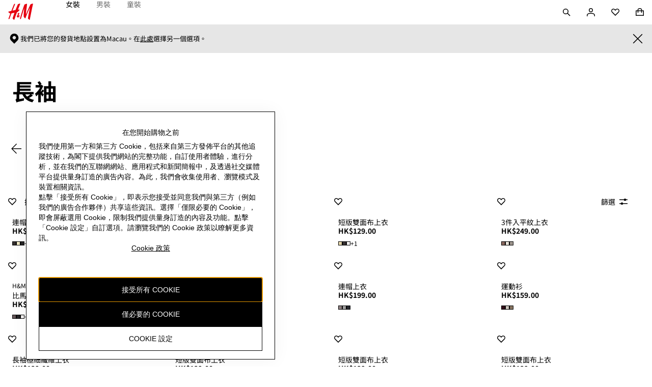

--- FILE ---
content_type: text/css; charset=UTF-8
request_url: https://www2.hm.com/northstar-product-listing/_next/static/css/67793bbbf97e1ad9.css
body_size: 32055
content:
.d76cb2{height:60vh}.d5a938{display:flex;align-items:center;list-style:none;gap:var(--fds-spacing-200-px);padding:0;margin:0;-webkit-padding-start:var(--fds-spacing-200-px);padding-inline-start:var(--fds-spacing-200-px);-webkit-padding-end:var(--fds-spacing-200-px);padding-inline-end:var(--fds-spacing-200-px);flex-wrap:nowrap;overflow-x:scroll;scrollbar-width:none;scroll-snap-type:x proximity;background-color:var(--fds-color-background-default)}.d5a938::-webkit-scrollbar{display:none}.ce6db8{scroll-snap-align:center}@media screen and (min-width:768px){.d5a938{-webkit-padding-start:var(--fds-spacing-300-px);padding-inline-start:var(--fds-spacing-300-px);-webkit-padding-end:var(--fds-spacing-300-px);padding-inline-end:var(--fds-spacing-300-px)}}.c882e7{display:none;width:100%}.f2c039{transition:all .4s ease-in-out}.e8e3af{width:100%;position:fixed;opacity:0;z-index:-1}.e8e3af+.c882e7{display:block}.e8e3af:not(.c6c073){pointer-events:none}.c6c073{opacity:1;z-index:100}.ba253a.ba253a.ba253a{padding-top:var(--fds-spacing-200-px);padding-bottom:var(--fds-spacing-200-px);color:var(--fds-color-text-subtle);cursor:pointer;width:-moz-fit-content;width:fit-content;white-space:nowrap}.ba253a.ba253a.ba253a.f1e324.f1e324{font-size:var(--fds-text-action-m-active-default-size-font-size-rem);line-height:var(--fds-text-action-m-active-default-size-line-height-number);font-variation-settings:var(--fds-text-action-m-active-font-variation-settings);font-family:var(--fds-text-action-m-active-font-family);font-weight:var(--fds-text-action-m-active-font-weight);text-transform:var(--fds-text-action-m-active-text-transform)}html[lang=bg-BG] .ba253a.ba253a.ba253a.f1e324.f1e324{font-size:var(--fds-text-action-m-active-locale-bg-bg-default-size-font-size-rem);line-height:var(--fds-text-action-m-active-locale-bg-bg-default-size-line-height-number);font-family:var(--fds-text-action-m-active-locale-bg-bg-font-family);font-weight:var(--fds-text-action-m-active-locale-bg-bg-font-weight);text-transform:var(--fds-text-action-m-active-locale-bg-bg-text-transform)}html[lang=uk-UA] .ba253a.ba253a.ba253a.f1e324.f1e324{font-size:var(--fds-text-action-m-active-locale-uk-ua-default-size-font-size-rem);line-height:var(--fds-text-action-m-active-locale-uk-ua-default-size-line-height-number);font-family:var(--fds-text-action-m-active-locale-uk-ua-font-family);font-weight:var(--fds-text-action-m-active-locale-uk-ua-font-weight);text-transform:var(--fds-text-action-m-active-locale-uk-ua-text-transform)}html[lang=el-GR] .ba253a.ba253a.ba253a.f1e324.f1e324{font-size:var(--fds-text-action-m-active-locale-el-gr-default-size-font-size-rem);line-height:var(--fds-text-action-m-active-locale-el-gr-default-size-line-height-number);font-family:var(--fds-text-action-m-active-locale-el-gr-font-family);font-weight:var(--fds-text-action-m-active-locale-el-gr-font-weight);text-transform:var(--fds-text-action-m-active-locale-el-gr-text-transform)}html[lang=he-IL] .ba253a.ba253a.ba253a.f1e324.f1e324{font-size:var(--fds-text-action-m-active-locale-he-il-default-size-font-size-rem);line-height:var(--fds-text-action-m-active-locale-he-il-default-size-line-height-number);font-family:var(--fds-text-action-m-active-locale-he-il-font-family);font-weight:var(--fds-text-action-m-active-locale-he-il-font-weight);text-transform:var(--fds-text-action-m-active-locale-he-il-text-transform)}html[lang=zh-TW] .ba253a.ba253a.ba253a.f1e324.f1e324{font-size:var(--fds-text-action-m-active-locale-zh-tw-default-size-font-size-rem);line-height:var(--fds-text-action-m-active-locale-zh-tw-default-size-line-height-number);font-family:var(--fds-text-action-m-active-locale-zh-tw-font-family);font-weight:var(--fds-text-action-m-active-locale-zh-tw-font-weight);text-transform:var(--fds-text-action-m-active-locale-zh-tw-text-transform)}html[lang=zh-MO] .ba253a.ba253a.ba253a.f1e324.f1e324{font-size:var(--fds-text-action-m-active-locale-zh-mo-default-size-font-size-rem);line-height:var(--fds-text-action-m-active-locale-zh-mo-default-size-line-height-number);font-family:var(--fds-text-action-m-active-locale-zh-mo-font-family);font-weight:var(--fds-text-action-m-active-locale-zh-mo-font-weight);text-transform:var(--fds-text-action-m-active-locale-zh-mo-text-transform)}html[lang=zh-HK] .ba253a.ba253a.ba253a.f1e324.f1e324{font-size:var(--fds-text-action-m-active-locale-zh-hk-default-size-font-size-rem);line-height:var(--fds-text-action-m-active-locale-zh-hk-default-size-line-height-number);font-family:var(--fds-text-action-m-active-locale-zh-hk-font-family);font-weight:var(--fds-text-action-m-active-locale-zh-hk-font-weight);text-transform:var(--fds-text-action-m-active-locale-zh-hk-text-transform)}html[lang=ko-KR] .ba253a.ba253a.ba253a.f1e324.f1e324{font-size:var(--fds-text-action-m-active-locale-ko-kr-default-size-font-size-rem);line-height:var(--fds-text-action-m-active-locale-ko-kr-default-size-line-height-number);font-family:var(--fds-text-action-m-active-locale-ko-kr-font-family);font-weight:var(--fds-text-action-m-active-locale-ko-kr-font-weight);text-transform:var(--fds-text-action-m-active-locale-ko-kr-text-transform)}html[lang=ja-JP] .ba253a.ba253a.ba253a.f1e324.f1e324{font-size:var(--fds-text-action-m-active-locale-ja-jp-default-size-font-size-rem);line-height:var(--fds-text-action-m-active-locale-ja-jp-default-size-line-height-number);font-family:var(--fds-text-action-m-active-locale-ja-jp-font-family);font-weight:var(--fds-text-action-m-active-locale-ja-jp-font-weight);text-transform:var(--fds-text-action-m-active-locale-ja-jp-text-transform)}html[lang=vi-VN] .ba253a.ba253a.ba253a.f1e324.f1e324{font-size:var(--fds-text-action-m-active-locale-vi-vn-default-size-font-size-rem);line-height:var(--fds-text-action-m-active-locale-vi-vn-default-size-line-height-number);font-family:var(--fds-text-action-m-active-locale-vi-vn-font-family);font-weight:var(--fds-text-action-m-active-locale-vi-vn-font-weight);text-transform:var(--fds-text-action-m-active-locale-vi-vn-text-transform)}.ba253a.ba253a.ba253a.f1e324.f1e324,.ba253a.ba253a.ba253a:hover{color:var(--fds-color-text-default)}.f63c11{margin:var(--fds-spacing-400-px) var(--fds-spacing-200-px);position:relative}@media screen and (min-width:1024px){.f63c11{margin:var(--fds-spacing-400-px)}}.e39eab{display:flex;flex-direction:column;height:100dvh;gap:var(--fds-spacing-600-px);width:100%}.e39eab.bae8f6{height:800px}.e39eab .f9023d{display:flex;flex-direction:column;height:100%;width:100%;gap:var(--fds-spacing-200-px)}.e39eab .f9023d .a1fc71{flex:1 1}.e39eab .f9023d .d75087{display:flex;flex-direction:column;gap:var(--fds-spacing-200-px)}.e39eab .f9023d .d75087 .bb759c{display:none}@media screen and (min-width:1024px){.e39eab .f9023d .d75087 .bb759c{display:block}.e39eab .f9023d .d75087{width:432px}.e39eab .f9023d{flex-direction:row}}.dab635{display:flex;flex-direction:column;gap:var(--fds-spacing-600-px)}.c5f31f{height:100%;display:flex;overflow:hidden;gap:var(--fds-spacing-300-px);flex-grow:1}.c5f31f .f72594{width:100%}.c5f31f .ea649f{height:800px;display:flex;flex-flow:column;flex-shrink:0;overflow:auto;gap:var(--fds-spacing-300-px);width:432px}.c5f31f .ea649f.f0b357{height:800px}.c5f31f .ea649f .e5a289{flex-grow:1;position:relative;height:100%;padding-bottom:0;overflow:hidden}.b31f94,.c5f31f .ea649f .e5a289{display:flex;flex-direction:column}.b31f94{height:800px;gap:var(--fds-spacing-500-px)}.b31f94.f0b357{height:auto}.a0616e{overflow:hidden;flex-grow:1}.a0616e,.a0616e .ca3df5{display:flex;gap:var(--fds-spacing-300-px)}.a0616e .ca3df5{flex-flow:column;width:100%;flex-shrink:0;overflow:auto}.a0616e .ca3df5 .eae566{flex-grow:1;display:flex;flex-direction:column;overflow:initial}.a0616e .ca3df5 .eae566 .a437fe{height:100%}.a0616e .ca3df5 .eae566 .a437fe [role=tabpanel]:not([hidden]){flex:1 1;display:flex;flex-direction:column;position:relative;overflow:auto}.a0616e .ca3df5 .e5a289{flex-grow:1;position:relative;height:100%}.a0616e .ca3df5 .e5a289,.a6b27c{display:flex;flex-direction:column}.a6b27c{row-gap:var(--fds-spacing-200-px);color:var(--fds-color-text-default)}.ab0e0b{display:flex;gap:var(--fds-spacing-100-px);align-items:flex-start}.efe439:indeterminate:before{transform:scale(1);color:var(--fds-color-fill-selected);content:"―";border-width:0 1px 0 0}.b25456,.b25456+.f05b5a{position:relative;color:var(--fds-color-text-default);cursor:pointer;margin:calc((1.5rem - var(--fds-text-label-m-default-size-font-size-rem) * var(--fds-text-label-m-default-size-line-height-number)) / 2) 0 0!important}.b25456+.f05b5a,.b25456+.f05b5a+.f05b5a{color:var(--fds-color-text-attention);left:calc(-1 * (var(--fds-spacing-100-px)))}.c186f5{display:flex;flex-direction:column;row-gap:var(--fds-spacing-200-px)}.c66a66{-webkit-margin-start:var(--fds-spacing-400-px);margin-inline-start:var(--fds-spacing-400-px)}.be54b8{display:flex;flex-wrap:nowrap;column-gap:var(--fds-spacing-100-px)}.dcae53{fill:var(--fds-color-icon-attention)}.e1e93e{color:var(--fds-color-text-attention)}.b0aeae{font-size:var(--fds-text-label-m-default-size-font-size-rem);line-height:var(--fds-text-label-m-default-size-line-height-number);font-variation-settings:var(--fds-text-label-m-font-variation-settings);font-family:var(--fds-text-label-m-font-family);font-weight:var(--fds-text-label-m-font-weight);text-transform:var(--fds-text-label-m-text-transform)}html[lang=bg-BG] .b0aeae{font-size:var(--fds-text-label-m-locale-bg-bg-default-size-font-size-rem);line-height:var(--fds-text-label-m-locale-bg-bg-default-size-line-height-number);font-family:var(--fds-text-label-m-locale-bg-bg-font-family);font-weight:var(--fds-text-label-m-locale-bg-bg-font-weight);text-transform:var(--fds-text-label-m-locale-bg-bg-text-transform)}html[lang=uk-UA] .b0aeae{font-size:var(--fds-text-label-m-locale-uk-ua-default-size-font-size-rem);line-height:var(--fds-text-label-m-locale-uk-ua-default-size-line-height-number);font-family:var(--fds-text-label-m-locale-uk-ua-font-family);font-weight:var(--fds-text-label-m-locale-uk-ua-font-weight);text-transform:var(--fds-text-label-m-locale-uk-ua-text-transform)}html[lang=el-GR] .b0aeae{font-size:var(--fds-text-label-m-locale-el-gr-default-size-font-size-rem);line-height:var(--fds-text-label-m-locale-el-gr-default-size-line-height-number);font-family:var(--fds-text-label-m-locale-el-gr-font-family);font-weight:var(--fds-text-label-m-locale-el-gr-font-weight);text-transform:var(--fds-text-label-m-locale-el-gr-text-transform)}html[lang=he-IL] .b0aeae{font-size:var(--fds-text-label-m-locale-he-il-default-size-font-size-rem);line-height:var(--fds-text-label-m-locale-he-il-default-size-line-height-number);font-family:var(--fds-text-label-m-locale-he-il-font-family);font-weight:var(--fds-text-label-m-locale-he-il-font-weight);text-transform:var(--fds-text-label-m-locale-he-il-text-transform)}html[lang=zh-TW] .b0aeae{font-size:var(--fds-text-label-m-locale-zh-tw-default-size-font-size-rem);line-height:var(--fds-text-label-m-locale-zh-tw-default-size-line-height-number);font-family:var(--fds-text-label-m-locale-zh-tw-font-family);font-weight:var(--fds-text-label-m-locale-zh-tw-font-weight);text-transform:var(--fds-text-label-m-locale-zh-tw-text-transform)}html[lang=zh-MO] .b0aeae{font-size:var(--fds-text-label-m-locale-zh-mo-default-size-font-size-rem);line-height:var(--fds-text-label-m-locale-zh-mo-default-size-line-height-number);font-family:var(--fds-text-label-m-locale-zh-mo-font-family);font-weight:var(--fds-text-label-m-locale-zh-mo-font-weight);text-transform:var(--fds-text-label-m-locale-zh-mo-text-transform)}html[lang=zh-HK] .b0aeae{font-size:var(--fds-text-label-m-locale-zh-hk-default-size-font-size-rem);line-height:var(--fds-text-label-m-locale-zh-hk-default-size-line-height-number);font-family:var(--fds-text-label-m-locale-zh-hk-font-family);font-weight:var(--fds-text-label-m-locale-zh-hk-font-weight);text-transform:var(--fds-text-label-m-locale-zh-hk-text-transform)}html[lang=ko-KR] .b0aeae{font-size:var(--fds-text-label-m-locale-ko-kr-default-size-font-size-rem);line-height:var(--fds-text-label-m-locale-ko-kr-default-size-line-height-number);font-family:var(--fds-text-label-m-locale-ko-kr-font-family);font-weight:var(--fds-text-label-m-locale-ko-kr-font-weight);text-transform:var(--fds-text-label-m-locale-ko-kr-text-transform)}html[lang=ja-JP] .b0aeae{font-size:var(--fds-text-label-m-locale-ja-jp-default-size-font-size-rem);line-height:var(--fds-text-label-m-locale-ja-jp-default-size-line-height-number);font-family:var(--fds-text-label-m-locale-ja-jp-font-family);font-weight:var(--fds-text-label-m-locale-ja-jp-font-weight);text-transform:var(--fds-text-label-m-locale-ja-jp-text-transform)}html[lang=vi-VN] .b0aeae{font-size:var(--fds-text-label-m-locale-vi-vn-default-size-font-size-rem);line-height:var(--fds-text-label-m-locale-vi-vn-default-size-line-height-number);font-family:var(--fds-text-label-m-locale-vi-vn-font-family);font-weight:var(--fds-text-label-m-locale-vi-vn-font-weight);text-transform:var(--fds-text-label-m-locale-vi-vn-text-transform)}.b0aeae{max-width:200px;pointer-events:none}.c71353{color:var(--fds-color-text-default)}.bf1897{width:100%;height:500px;position:relative}.bf1897.d8b98e{height:450px}.bf1897 .b6a369{position:absolute;top:0;width:100%;inset-inline-start:0}.cf83c2{bottom:0;width:100%;background-color:var(--fds-color-background-overlay)}@media screen and (min-width:768px){.bf1897,.bf1897.d8b98e{height:800px}}.a73e08{height:100%;width:100%;position:absolute;inset-inline-start:0;top:0}.ada564{overflow:hidden;transition:height .3s ease,opacity .3s ease-in-out}.a54133{padding-bottom:var(--fds-spacing-200-px)}.aea413{min-height:48px;display:flex;column-gap:var(--fds-spacing-200-px);-webkit-padding-start:var(--fds-spacing-200-px);padding-inline-start:var(--fds-spacing-200-px);align-items:center;color:var(--fds-color-text-default);fill:var(--fds-color-icon-default)}.f11a5e{background-color:var(--fds-color-fill-success)}.d8a439{background-color:var(--fds-color-fill-info)}.e7184f{background-color:var(--fds-color-fill-warning)}.f2f16b{background-color:var(--fds-color-fill-attention)}.d13489.d13489{font-size:var(--fds-text-body-m-default-size-font-size-rem);line-height:var(--fds-text-body-m-default-size-line-height-number);font-variation-settings:var(--fds-text-body-m-font-variation-settings);font-family:var(--fds-text-body-m-font-family);font-weight:var(--fds-text-body-m-font-weight);text-transform:var(--fds-text-body-m-text-transform)}html[lang=bg-BG] .d13489.d13489{font-size:var(--fds-text-body-m-locale-bg-bg-default-size-font-size-rem);line-height:var(--fds-text-body-m-locale-bg-bg-default-size-line-height-number);font-family:var(--fds-text-body-m-locale-bg-bg-font-family);font-weight:var(--fds-text-body-m-locale-bg-bg-font-weight);text-transform:var(--fds-text-body-m-locale-bg-bg-text-transform)}html[lang=uk-UA] .d13489.d13489{font-size:var(--fds-text-body-m-locale-uk-ua-default-size-font-size-rem);line-height:var(--fds-text-body-m-locale-uk-ua-default-size-line-height-number);font-family:var(--fds-text-body-m-locale-uk-ua-font-family);font-weight:var(--fds-text-body-m-locale-uk-ua-font-weight);text-transform:var(--fds-text-body-m-locale-uk-ua-text-transform)}html[lang=el-GR] .d13489.d13489{font-size:var(--fds-text-body-m-locale-el-gr-default-size-font-size-rem);line-height:var(--fds-text-body-m-locale-el-gr-default-size-line-height-number);font-family:var(--fds-text-body-m-locale-el-gr-font-family);font-weight:var(--fds-text-body-m-locale-el-gr-font-weight);text-transform:var(--fds-text-body-m-locale-el-gr-text-transform)}html[lang=he-IL] .d13489.d13489{font-size:var(--fds-text-body-m-locale-he-il-default-size-font-size-rem);line-height:var(--fds-text-body-m-locale-he-il-default-size-line-height-number);font-family:var(--fds-text-body-m-locale-he-il-font-family);font-weight:var(--fds-text-body-m-locale-he-il-font-weight);text-transform:var(--fds-text-body-m-locale-he-il-text-transform)}html[lang=zh-TW] .d13489.d13489{font-size:var(--fds-text-body-m-locale-zh-tw-default-size-font-size-rem);line-height:var(--fds-text-body-m-locale-zh-tw-default-size-line-height-number);font-family:var(--fds-text-body-m-locale-zh-tw-font-family);font-weight:var(--fds-text-body-m-locale-zh-tw-font-weight);text-transform:var(--fds-text-body-m-locale-zh-tw-text-transform)}html[lang=zh-MO] .d13489.d13489{font-size:var(--fds-text-body-m-locale-zh-mo-default-size-font-size-rem);line-height:var(--fds-text-body-m-locale-zh-mo-default-size-line-height-number);font-family:var(--fds-text-body-m-locale-zh-mo-font-family);font-weight:var(--fds-text-body-m-locale-zh-mo-font-weight);text-transform:var(--fds-text-body-m-locale-zh-mo-text-transform)}html[lang=zh-HK] .d13489.d13489{font-size:var(--fds-text-body-m-locale-zh-hk-default-size-font-size-rem);line-height:var(--fds-text-body-m-locale-zh-hk-default-size-line-height-number);font-family:var(--fds-text-body-m-locale-zh-hk-font-family);font-weight:var(--fds-text-body-m-locale-zh-hk-font-weight);text-transform:var(--fds-text-body-m-locale-zh-hk-text-transform)}html[lang=ko-KR] .d13489.d13489{font-size:var(--fds-text-body-m-locale-ko-kr-default-size-font-size-rem);line-height:var(--fds-text-body-m-locale-ko-kr-default-size-line-height-number);font-family:var(--fds-text-body-m-locale-ko-kr-font-family);font-weight:var(--fds-text-body-m-locale-ko-kr-font-weight);text-transform:var(--fds-text-body-m-locale-ko-kr-text-transform)}html[lang=ja-JP] .d13489.d13489{font-size:var(--fds-text-body-m-locale-ja-jp-default-size-font-size-rem);line-height:var(--fds-text-body-m-locale-ja-jp-default-size-line-height-number);font-family:var(--fds-text-body-m-locale-ja-jp-font-family);font-weight:var(--fds-text-body-m-locale-ja-jp-font-weight);text-transform:var(--fds-text-body-m-locale-ja-jp-text-transform)}html[lang=vi-VN] .d13489.d13489{font-size:var(--fds-text-body-m-locale-vi-vn-default-size-font-size-rem);line-height:var(--fds-text-body-m-locale-vi-vn-default-size-line-height-number);font-family:var(--fds-text-body-m-locale-vi-vn-font-family);font-weight:var(--fds-text-body-m-locale-vi-vn-font-weight);text-transform:var(--fds-text-body-m-locale-vi-vn-text-transform)}.d13489.d13489{flex:1 1;padding:var(--fds-spacing-200-px) 0}.b672be{-webkit-margin-end:var(--fds-spacing-50-px);margin-inline-end:var(--fds-spacing-50-px)}.b672be:focus-visible{outline-offset:-4px}.ef5e03:not(:last-child){border-bottom:1px solid var(--base-tertiary-interactive)}.ef5e03 .a44e76{padding-top:var(--fds-spacing-100-px);margin-bottom:var(--fds-spacing-100-px)}.ef5e03 .cec209{margin:var(--fds-spacing-0-px)}.ef5e03 .cec209 .b78aea{font-size:var(--fds-text-action-m-default-size-font-size-rem);line-height:var(--fds-text-action-m-default-size-line-height-number);font-variation-settings:var(--fds-text-action-m-font-variation-settings);font-family:var(--fds-text-action-m-font-family);font-weight:var(--fds-text-action-m-font-weight);text-transform:var(--fds-text-action-m-text-transform)}html[lang=bg-BG] .ef5e03 .cec209 .b78aea{font-size:var(--fds-text-action-m-locale-bg-bg-default-size-font-size-rem);line-height:var(--fds-text-action-m-locale-bg-bg-default-size-line-height-number);font-family:var(--fds-text-action-m-locale-bg-bg-font-family);font-weight:var(--fds-text-action-m-locale-bg-bg-font-weight);text-transform:var(--fds-text-action-m-locale-bg-bg-text-transform)}html[lang=uk-UA] .ef5e03 .cec209 .b78aea{font-size:var(--fds-text-action-m-locale-uk-ua-default-size-font-size-rem);line-height:var(--fds-text-action-m-locale-uk-ua-default-size-line-height-number);font-family:var(--fds-text-action-m-locale-uk-ua-font-family);font-weight:var(--fds-text-action-m-locale-uk-ua-font-weight);text-transform:var(--fds-text-action-m-locale-uk-ua-text-transform)}html[lang=el-GR] .ef5e03 .cec209 .b78aea{font-size:var(--fds-text-action-m-locale-el-gr-default-size-font-size-rem);line-height:var(--fds-text-action-m-locale-el-gr-default-size-line-height-number);font-family:var(--fds-text-action-m-locale-el-gr-font-family);font-weight:var(--fds-text-action-m-locale-el-gr-font-weight);text-transform:var(--fds-text-action-m-locale-el-gr-text-transform)}html[lang=he-IL] .ef5e03 .cec209 .b78aea{font-size:var(--fds-text-action-m-locale-he-il-default-size-font-size-rem);line-height:var(--fds-text-action-m-locale-he-il-default-size-line-height-number);font-family:var(--fds-text-action-m-locale-he-il-font-family);font-weight:var(--fds-text-action-m-locale-he-il-font-weight);text-transform:var(--fds-text-action-m-locale-he-il-text-transform)}html[lang=zh-TW] .ef5e03 .cec209 .b78aea{font-size:var(--fds-text-action-m-locale-zh-tw-default-size-font-size-rem);line-height:var(--fds-text-action-m-locale-zh-tw-default-size-line-height-number);font-family:var(--fds-text-action-m-locale-zh-tw-font-family);font-weight:var(--fds-text-action-m-locale-zh-tw-font-weight);text-transform:var(--fds-text-action-m-locale-zh-tw-text-transform)}html[lang=zh-MO] .ef5e03 .cec209 .b78aea{font-size:var(--fds-text-action-m-locale-zh-mo-default-size-font-size-rem);line-height:var(--fds-text-action-m-locale-zh-mo-default-size-line-height-number);font-family:var(--fds-text-action-m-locale-zh-mo-font-family);font-weight:var(--fds-text-action-m-locale-zh-mo-font-weight);text-transform:var(--fds-text-action-m-locale-zh-mo-text-transform)}html[lang=zh-HK] .ef5e03 .cec209 .b78aea{font-size:var(--fds-text-action-m-locale-zh-hk-default-size-font-size-rem);line-height:var(--fds-text-action-m-locale-zh-hk-default-size-line-height-number);font-family:var(--fds-text-action-m-locale-zh-hk-font-family);font-weight:var(--fds-text-action-m-locale-zh-hk-font-weight);text-transform:var(--fds-text-action-m-locale-zh-hk-text-transform)}html[lang=ko-KR] .ef5e03 .cec209 .b78aea{font-size:var(--fds-text-action-m-locale-ko-kr-default-size-font-size-rem);line-height:var(--fds-text-action-m-locale-ko-kr-default-size-line-height-number);font-family:var(--fds-text-action-m-locale-ko-kr-font-family);font-weight:var(--fds-text-action-m-locale-ko-kr-font-weight);text-transform:var(--fds-text-action-m-locale-ko-kr-text-transform)}html[lang=ja-JP] .ef5e03 .cec209 .b78aea{font-size:var(--fds-text-action-m-locale-ja-jp-default-size-font-size-rem);line-height:var(--fds-text-action-m-locale-ja-jp-default-size-line-height-number);font-family:var(--fds-text-action-m-locale-ja-jp-font-family);font-weight:var(--fds-text-action-m-locale-ja-jp-font-weight);text-transform:var(--fds-text-action-m-locale-ja-jp-text-transform)}html[lang=vi-VN] .ef5e03 .cec209 .b78aea{font-size:var(--fds-text-action-m-locale-vi-vn-default-size-font-size-rem);line-height:var(--fds-text-action-m-locale-vi-vn-default-size-line-height-number);font-family:var(--fds-text-action-m-locale-vi-vn-font-family);font-weight:var(--fds-text-action-m-locale-vi-vn-font-weight);text-transform:var(--fds-text-action-m-locale-vi-vn-text-transform)}.ef5e03 .cec209 .b78aea{background-color:transparent;min-height:48px;display:flex;border:0;cursor:pointer;padding-top:var(--fds-spacing-200-px);padding-bottom:var(--fds-spacing-200-px);-webkit-padding-start:var(--fds-spacing-0-px);padding-inline-start:var(--fds-spacing-0-px);-webkit-padding-end:var(--fds-spacing-0-px);padding-inline-end:var(--fds-spacing-0-px);width:100%;text-align:start;gap:var(--fds-spacing-100-px);color:var(--fds-color-text-default)}.ef5e03 .cec209 .b78aea:focus,.ef5e03 .cec209 .b78aea:hover,.ef5e03 .cec209 .ec90fa{color:var(--fds-color-text-subtle)}.ef5e03 .cec209 .a1d27e,.ef5e03 .cec209 .cd8225{fill:currentColor;min-width:16px}.ef5e03 .cec209 .a1d27e{-webkit-margin-start:auto;margin-inline-start:auto}.ef5e03 .fbc392{margin-bottom:var(--fds-spacing-200-px);font-style:normal}.ef5e03 .fbc392 .c0701b{display:block}.ef5e03 .fbc392 .c0701b:not(:last-child){margin-bottom:var(--fds-spacing-100-px)}.ef5e03 .fbc392 .cb788f{direction:ltr;display:inline-block}.ef5e03 .ffd252{display:flex;gap:var(--fds-spacing-200-px);-webkit-padding-end:var(--fds-spacing-300-px);padding-inline-end:var(--fds-spacing-300-px);margin-bottom:var(--fds-spacing-300-px)}.ef5e03 .ffd252 ul{margin:var(--fds-spacing-0-px)}.ef5e03 .b642d4{transition-property:height,opacity;transition-timing-function:ease,ease-in-out}.ef5e03 .b642d4 .fdb287{margin-bottom:var(--fds-spacing-200-px)}.ef5e03 .b642d4 .fdb287 .a56387{margin:var(--fds-spacing-300-px) var(--fds-spacing-0-px) var(--fds-spacing-300-px) var(--fds-spacing-0-px)}.ef5e03 .b53485{display:flex;flex-flow:column;gap:var(--fds-spacing-100-px);flex-wrap:wrap;margin-bottom:var(--fds-spacing-200-px)}.ef5e03 .bd139c{position:absolute;width:1px;height:1px;overflow:hidden}.e176cf{list-style:none}.e176cf,.e176cf .f09be2{padding:var(--fds-spacing-0-px)}.e176cf .f09be2{display:flex;flex-wrap:wrap;gap:var(--fds-spacing-50-px);margin-bottom:var(--fds-spacing-200-px)}.e176cf .f09be2 .ea0701,.fa6c70{display:flex}.fa6c70{margin-top:var(--fds-spacing-200-px);margin-bottom:var(--fds-spacing-200-px)}.f9a4ad{gap:var(--fds-spacing-100-px)}.f9a4ad,.f9a4ad .a95ada{display:flex;align-items:center}.f9a4ad .a95ada{gap:var(--fds-spacing-50-px)}.f9a4ad .a95ada .b044ad{-webkit-margin-end:var(--fds-spacing-50-px);margin-inline-end:var(--fds-spacing-50-px)}.a7a2e8{display:flex;flex-flow:row;gap:var(--fds-spacing-400-px);flex-wrap:wrap}.a7a2e8 .b42f6d{border:1px solid var(--base-secondary-interactive)}.a7a2e8 .dfe32b{margin:var(--fds-spacing-0-px) auto}.a2dac5{margin:var(--fds-spacing-0-px)}.a2dac5:not(:last-of-type){margin-bottom:var(--fds-spacing-200-px)}.a2dac5 .c008cb{padding-bottom:var(--fds-spacing-200-px)}.a2dac5 .a7f9bc{-webkit-margin-start:var(--fds-spacing-0-px);margin-inline-start:var(--fds-spacing-0-px)}.a2dac5 .a7f9bc:not(:last-child){margin-bottom:var(--fds-spacing-50-px)}.a2dac5 .cbf6c0{display:flex;flex-flow:row;gap:var(--fds-spacing-400-px)}.a2dac5 .cbf6c0 .c6a83d{width:79px;flex-basis:79px}.a2dac5 .cbf6c0 .c7a0ab{direction:ltr;display:inline-block}.dda83f{overflow:auto;-webkit-overflow-scrolling:touch;margin:0;position:relative;height:100%;-webkit-padding-end:var(--fds-spacing-100-px);padding-inline-end:var(--fds-spacing-100-px)}.dda83f>div:not(:last-child){border-bottom:1px solid var(--base-tertiary-interactive)}.c44378{margin-top:var(--fds-spacing-300-px)}.c44378 .f8d336{color:var(--fds-color-text-default)}.c44378 .f6709d{width:100%;margin-top:var(--fds-spacing-300-px)}.ad5807{height:100%}.ad5807 [role=tablist]{flex-shrink:0}.ad5807 [role=tabpanel]:not([hidden]){flex:1 1;display:flex;flex-direction:column;position:relative;overflow:auto;height:100%}.cbde81{width:100%;height:100vh;position:relative}.cbde81.b9ce4c{height:960px;max-height:960px}.f7b69a{display:flex;flex-flow:column;gap:var(--fds-spacing-600-px)}.f7b69a.f99d6d{height:800px;max-height:800px}.f7b69a .a88139{font-style:normal}.f7b69a .e5b4b8{display:flex;flex-flow:column;justify-content:space-between;gap:var(--fds-spacing-100-px);margin-bottom:var(--fds-spacing-200-px)}.f7b69a .e5b4b8>a{margin:0 auto}.d2a761{display:flex;flex-direction:column;gap:var(--fds-spacing-200-px)}.d2a761 .b86ca5{list-style:none;display:flex;flex-flow:wrap;margin:0;padding:0;column-gap:var(--fds-spacing-200-px)}.d7b6c5{min-height:56px}.f85233{text-align:left;margin:var(--fds-spacing-300-px) var(--fds-spacing-200-px) var(--fds-spacing-600-px) var(--fds-spacing-200-px)}.f85233:dir(rtl){text-align:right}.f377b4{color:var(--fds-color-text-discount)}.ffd2db div{scrollbar-width:none}.ffd2db div::-webkit-scrollbar{display:none}.a137fa{margin-top:var(--fds-spacing-800-px)}.b37787{margin-bottom:var(--fds-spacing-50-px)}.b37787:last-child{margin-bottom:0}.e55888{display:none!important}.e0c635{margin-bottom:var(--fds-spacing-300-px)}.e0c635 button[aria-pressed=false] svg{display:none}.db9a74{margin-top:var(--fds-spacing-400-px)}.bc4483>div{padding-right:var(--fds-spacing-200-px)}.ca9243{margin:0}.c5a153{display:flex;flex-direction:column;gap:var(--fds-spacing-100-px)}.d66cec{height:0;width:0;overflow:hidden}@media screen and (min-width:768px){.f85233{margin:var(--fds-spacing-600-px) var(--fds-spacing-300-px) var(--fds-spacing-800-px) var(--fds-spacing-300-px)}.a137fa{margin-top:var(--fds-spacing-1200-px)}}.b1bb6f{background:var(--fds-color-background-default);border:1px solid var(--fds-color-border-subtler);display:flex;flex-direction:column;align-items:flex-start;padding:0 var(--fds-spacing-200-px)}.c98b7f{color:var(--fds-color-text-subtle);display:flex;align-items:center}.e8238e{opacity:0;height:0;overflow:hidden}.fbe4f4{display:flex;justify-content:space-between;align-items:flex-start;gap:var(--fds-spacing-300-px);align-self:stretch}.ef7e53{padding:var(--fds-spacing-200-px) 0;text-align:unset}.ef7e53 .b0a610{justify-content:flex-start}.b0a610{color:var(--fds-color-text-default);justify-content:center}.c72cd0{display:flex;justify-content:space-between;align-items:flex-start;align-self:stretch}.c72cd0.eaaf26{margin-bottom:var(--fds-spacing-200-px)}.da0c07{font-size:var(--fds-text-heading-m-default-size-font-size-rem);line-height:var(--fds-text-heading-m-default-size-line-height-number);font-variation-settings:var(--fds-text-heading-m-font-variation-settings);font-family:var(--fds-text-heading-m-font-family);font-weight:var(--fds-text-heading-m-font-weight);text-transform:var(--fds-text-heading-m-text-transform)}html[lang=bg-BG] .da0c07{font-size:var(--fds-text-heading-m-locale-bg-bg-default-size-font-size-rem);line-height:var(--fds-text-heading-m-locale-bg-bg-default-size-line-height-number);font-family:var(--fds-text-heading-m-locale-bg-bg-font-family);font-weight:var(--fds-text-heading-m-locale-bg-bg-font-weight);text-transform:var(--fds-text-heading-m-locale-bg-bg-text-transform)}html[lang=uk-UA] .da0c07{font-size:var(--fds-text-heading-m-locale-uk-ua-default-size-font-size-rem);line-height:var(--fds-text-heading-m-locale-uk-ua-default-size-line-height-number);font-family:var(--fds-text-heading-m-locale-uk-ua-font-family);font-weight:var(--fds-text-heading-m-locale-uk-ua-font-weight);text-transform:var(--fds-text-heading-m-locale-uk-ua-text-transform)}html[lang=el-GR] .da0c07{font-size:var(--fds-text-heading-m-locale-el-gr-default-size-font-size-rem);line-height:var(--fds-text-heading-m-locale-el-gr-default-size-line-height-number);font-family:var(--fds-text-heading-m-locale-el-gr-font-family);font-weight:var(--fds-text-heading-m-locale-el-gr-font-weight);text-transform:var(--fds-text-heading-m-locale-el-gr-text-transform)}html[lang=he-IL] .da0c07{font-size:var(--fds-text-heading-m-locale-he-il-default-size-font-size-rem);line-height:var(--fds-text-heading-m-locale-he-il-default-size-line-height-number);font-family:var(--fds-text-heading-m-locale-he-il-font-family);font-weight:var(--fds-text-heading-m-locale-he-il-font-weight);text-transform:var(--fds-text-heading-m-locale-he-il-text-transform)}html[lang=zh-TW] .da0c07{font-size:var(--fds-text-heading-m-locale-zh-tw-default-size-font-size-rem);line-height:var(--fds-text-heading-m-locale-zh-tw-default-size-line-height-number);font-family:var(--fds-text-heading-m-locale-zh-tw-font-family);font-weight:var(--fds-text-heading-m-locale-zh-tw-font-weight);text-transform:var(--fds-text-heading-m-locale-zh-tw-text-transform)}html[lang=zh-MO] .da0c07{font-size:var(--fds-text-heading-m-locale-zh-mo-default-size-font-size-rem);line-height:var(--fds-text-heading-m-locale-zh-mo-default-size-line-height-number);font-family:var(--fds-text-heading-m-locale-zh-mo-font-family);font-weight:var(--fds-text-heading-m-locale-zh-mo-font-weight);text-transform:var(--fds-text-heading-m-locale-zh-mo-text-transform)}html[lang=zh-HK] .da0c07{font-size:var(--fds-text-heading-m-locale-zh-hk-default-size-font-size-rem);line-height:var(--fds-text-heading-m-locale-zh-hk-default-size-line-height-number);font-family:var(--fds-text-heading-m-locale-zh-hk-font-family);font-weight:var(--fds-text-heading-m-locale-zh-hk-font-weight);text-transform:var(--fds-text-heading-m-locale-zh-hk-text-transform)}html[lang=ko-KR] .da0c07{font-size:var(--fds-text-heading-m-locale-ko-kr-default-size-font-size-rem);line-height:var(--fds-text-heading-m-locale-ko-kr-default-size-line-height-number);font-family:var(--fds-text-heading-m-locale-ko-kr-font-family);font-weight:var(--fds-text-heading-m-locale-ko-kr-font-weight);text-transform:var(--fds-text-heading-m-locale-ko-kr-text-transform)}html[lang=ja-JP] .da0c07{font-size:var(--fds-text-heading-m-locale-ja-jp-default-size-font-size-rem);line-height:var(--fds-text-heading-m-locale-ja-jp-default-size-line-height-number);font-family:var(--fds-text-heading-m-locale-ja-jp-font-family);font-weight:var(--fds-text-heading-m-locale-ja-jp-font-weight);text-transform:var(--fds-text-heading-m-locale-ja-jp-text-transform)}html[lang=vi-VN] .da0c07{font-size:var(--fds-text-heading-m-locale-vi-vn-default-size-font-size-rem);line-height:var(--fds-text-heading-m-locale-vi-vn-default-size-line-height-number);font-family:var(--fds-text-heading-m-locale-vi-vn-font-family);font-weight:var(--fds-text-heading-m-locale-vi-vn-font-weight);text-transform:var(--fds-text-heading-m-locale-vi-vn-text-transform)}.da0c07.dd3332{color:var(--fds-black-friday-palette-text,var(--fds-color-text-default))}.da0c07.a12457{color:var(--fds-sale-palette-text,var(--fds-color-text-default))}.da0c07.e6ca9b{color:var(--fds-deals-palette-text,var(--fds-color-text-default))}.da0c07.a5211d{color:var(--fds-cyber-monday-palette-text,var(--fds-color-text-default))}.da0c07.d05c52{color:var(--fds-on-dark-image-palette-text,var(--fds-color-text-default))}.da0c07.f6d615{color:var(--fds-on-light-image-palette-text,var(--fds-color-text-default))}.da0c07.e9ee34{color:var(--fds-gift-giving-palette-text,var(--fds-color-text-default))}.da0c07.c74303{color:var(--fds-default-palette-text,var(--fds-color-text-default))}.da0c07{margin:0}.b9058c{display:flex;align-items:center;justify-content:space-between;align-self:stretch}.dadee3{justify-content:flex-end}.f7b417{margin-bottom:var(--fds-spacing-200-px)}@media screen and (min-width:1024px){.b1bb6f{padding:0 var(--fds-spacing-300-px)}}.a2abc2{display:grid;align-items:center}.a2abc2 .d20cbd{position:absolute}.a2abc2 .eff1fe{overflow:scroll;scrollbar-width:none;-webkit-margin-start:var(--fds-spacing-200-px);margin-inline-start:var(--fds-spacing-200-px)}.a2abc2 .eff1fe::-webkit-scrollbar{display:none}.a2abc2 .eff1fe.fce63e{-webkit-margin-start:56px;margin-inline-start:56px}.a2abc2 .eff1fe.efed3f{-webkit-border-after:1px solid var(--fds-color-border-subtler);border-block-end:1px solid var(--fds-color-border-subtler);-webkit-margin-start:0;margin-inline-start:0;height:48px;overflow:unset}.cbccc0{display:flex;list-style-type:none;overflow-x:auto;overflow-y:hidden;flex-direction:row;-ms-overflow-style:none;scrollbar-width:none;align-items:center;padding:0}.cbccc0.b90f0b{overflow-x:auto;gap:8px}.cbccc0.b90f0b:hover{overflow-x:auto;scrollbar-width:thin}.cbccc0.b90f0b.efed3f{margin:0;gap:var(--fds-spacing-200-px);padding-inline:var(--fds-spacing-200-px)}.cbccc0::-webkit-scrollbar{display:none}.cbccc0 .e0ead1{color:var(--fds-color-text-subtle);min-width:-moz-fit-content;min-width:fit-content;text-align:center;text-decoration:none}.cbccc0 .e0ead1:active,.cbccc0 .e0ead1:hover{color:var(--fds-color-text-default);text-decoration:none}.cbccc0 .e0ead1.efed3f{display:flex;align-items:center;justify-content:center}.cbccc0 .b83939{font-size:var(--fds-text-nav-s-default-size-font-size-rem);line-height:var(--fds-text-nav-s-default-size-line-height-number);-webkit-text-decoration:var(--fds-text-nav-s-text-decoration);text-decoration:var(--fds-text-nav-s-text-decoration);font-variation-settings:var(--fds-text-nav-s-font-variation-settings);font-family:var(--fds-text-nav-s-font-family);font-weight:var(--fds-text-nav-s-font-weight);text-transform:var(--fds-text-nav-s-text-transform)}html[lang=bg-BG] .cbccc0 .b83939{font-size:var(--fds-text-nav-s-locale-bg-bg-default-size-font-size-rem);line-height:var(--fds-text-nav-s-locale-bg-bg-default-size-line-height-number);-webkit-text-decoration:var(--fds-text-nav-s-locale-bg-bg-text-decoration);text-decoration:var(--fds-text-nav-s-locale-bg-bg-text-decoration);font-family:var(--fds-text-nav-s-locale-bg-bg-font-family);font-weight:var(--fds-text-nav-s-locale-bg-bg-font-weight);text-transform:var(--fds-text-nav-s-locale-bg-bg-text-transform)}html[lang=uk-UA] .cbccc0 .b83939{font-size:var(--fds-text-nav-s-locale-uk-ua-default-size-font-size-rem);line-height:var(--fds-text-nav-s-locale-uk-ua-default-size-line-height-number);-webkit-text-decoration:var(--fds-text-nav-s-locale-uk-ua-text-decoration);text-decoration:var(--fds-text-nav-s-locale-uk-ua-text-decoration);font-family:var(--fds-text-nav-s-locale-uk-ua-font-family);font-weight:var(--fds-text-nav-s-locale-uk-ua-font-weight);text-transform:var(--fds-text-nav-s-locale-uk-ua-text-transform)}html[lang=el-GR] .cbccc0 .b83939{font-size:var(--fds-text-nav-s-locale-el-gr-default-size-font-size-rem);line-height:var(--fds-text-nav-s-locale-el-gr-default-size-line-height-number);-webkit-text-decoration:var(--fds-text-nav-s-locale-el-gr-text-decoration);text-decoration:var(--fds-text-nav-s-locale-el-gr-text-decoration);font-family:var(--fds-text-nav-s-locale-el-gr-font-family);font-weight:var(--fds-text-nav-s-locale-el-gr-font-weight);text-transform:var(--fds-text-nav-s-locale-el-gr-text-transform)}html[lang=he-IL] .cbccc0 .b83939{font-size:var(--fds-text-nav-s-locale-he-il-default-size-font-size-rem);line-height:var(--fds-text-nav-s-locale-he-il-default-size-line-height-number);-webkit-text-decoration:var(--fds-text-nav-s-locale-he-il-text-decoration);text-decoration:var(--fds-text-nav-s-locale-he-il-text-decoration);font-family:var(--fds-text-nav-s-locale-he-il-font-family);font-weight:var(--fds-text-nav-s-locale-he-il-font-weight);text-transform:var(--fds-text-nav-s-locale-he-il-text-transform)}html[lang=zh-TW] .cbccc0 .b83939{font-size:var(--fds-text-nav-s-locale-zh-tw-default-size-font-size-rem);line-height:var(--fds-text-nav-s-locale-zh-tw-default-size-line-height-number);-webkit-text-decoration:var(--fds-text-nav-s-locale-zh-tw-text-decoration);text-decoration:var(--fds-text-nav-s-locale-zh-tw-text-decoration);font-family:var(--fds-text-nav-s-locale-zh-tw-font-family);font-weight:var(--fds-text-nav-s-locale-zh-tw-font-weight);text-transform:var(--fds-text-nav-s-locale-zh-tw-text-transform)}html[lang=zh-MO] .cbccc0 .b83939{font-size:var(--fds-text-nav-s-locale-zh-mo-default-size-font-size-rem);line-height:var(--fds-text-nav-s-locale-zh-mo-default-size-line-height-number);-webkit-text-decoration:var(--fds-text-nav-s-locale-zh-mo-text-decoration);text-decoration:var(--fds-text-nav-s-locale-zh-mo-text-decoration);font-family:var(--fds-text-nav-s-locale-zh-mo-font-family);font-weight:var(--fds-text-nav-s-locale-zh-mo-font-weight);text-transform:var(--fds-text-nav-s-locale-zh-mo-text-transform)}html[lang=zh-HK] .cbccc0 .b83939{font-size:var(--fds-text-nav-s-locale-zh-hk-default-size-font-size-rem);line-height:var(--fds-text-nav-s-locale-zh-hk-default-size-line-height-number);-webkit-text-decoration:var(--fds-text-nav-s-locale-zh-hk-text-decoration);text-decoration:var(--fds-text-nav-s-locale-zh-hk-text-decoration);font-family:var(--fds-text-nav-s-locale-zh-hk-font-family);font-weight:var(--fds-text-nav-s-locale-zh-hk-font-weight);text-transform:var(--fds-text-nav-s-locale-zh-hk-text-transform)}html[lang=ko-KR] .cbccc0 .b83939{font-size:var(--fds-text-nav-s-locale-ko-kr-default-size-font-size-rem);line-height:var(--fds-text-nav-s-locale-ko-kr-default-size-line-height-number);-webkit-text-decoration:var(--fds-text-nav-s-locale-ko-kr-text-decoration);text-decoration:var(--fds-text-nav-s-locale-ko-kr-text-decoration);font-family:var(--fds-text-nav-s-locale-ko-kr-font-family);font-weight:var(--fds-text-nav-s-locale-ko-kr-font-weight);text-transform:var(--fds-text-nav-s-locale-ko-kr-text-transform)}html[lang=ja-JP] .cbccc0 .b83939{font-size:var(--fds-text-nav-s-locale-ja-jp-default-size-font-size-rem);line-height:var(--fds-text-nav-s-locale-ja-jp-default-size-line-height-number);-webkit-text-decoration:var(--fds-text-nav-s-locale-ja-jp-text-decoration);text-decoration:var(--fds-text-nav-s-locale-ja-jp-text-decoration);font-family:var(--fds-text-nav-s-locale-ja-jp-font-family);font-weight:var(--fds-text-nav-s-locale-ja-jp-font-weight);text-transform:var(--fds-text-nav-s-locale-ja-jp-text-transform)}html[lang=vi-VN] .cbccc0 .b83939{font-size:var(--fds-text-nav-s-locale-vi-vn-default-size-font-size-rem);line-height:var(--fds-text-nav-s-locale-vi-vn-default-size-line-height-number);-webkit-text-decoration:var(--fds-text-nav-s-locale-vi-vn-text-decoration);text-decoration:var(--fds-text-nav-s-locale-vi-vn-text-decoration);font-family:var(--fds-text-nav-s-locale-vi-vn-font-family);font-weight:var(--fds-text-nav-s-locale-vi-vn-font-weight);text-transform:var(--fds-text-nav-s-locale-vi-vn-text-transform)}.cbccc0 .b83939{align-items:center;color:var(--fds-color-text-default);display:inline-flex;gap:var(--fds-spacing-50-px);height:32px;white-space:nowrap;border:1px solid var(--fds-color-text-default);padding:var(--fds-spacing-100-px)}.cbccc0 .b83939.efed3f{border:0;color:var(--fds-color-text-subtle);padding-block:var(--fds-spacing-200-px);padding-inline:var(--fds-spacing-0-px);height:48px;-webkit-border-after:1px solid transparent;border-block-end:1px solid transparent}.cbccc0 .d8574d{color:var(--fds-color-text-subtle);font-weight:600}.cbccc0 .f89507{font-size:var(--fds-text-nav-s-active-default-size-font-size-rem);line-height:var(--fds-text-nav-s-active-default-size-line-height-number);-webkit-text-decoration:var(--fds-text-nav-s-active-text-decoration);text-decoration:var(--fds-text-nav-s-active-text-decoration);font-variation-settings:var(--fds-text-nav-s-active-font-variation-settings);font-family:var(--fds-text-nav-s-active-font-family);font-weight:var(--fds-text-nav-s-active-font-weight);text-transform:var(--fds-text-nav-s-active-text-transform)}html[lang=bg-BG] .cbccc0 .f89507{font-size:var(--fds-text-nav-s-active-locale-bg-bg-default-size-font-size-rem);line-height:var(--fds-text-nav-s-active-locale-bg-bg-default-size-line-height-number);-webkit-text-decoration:var(--fds-text-nav-s-active-locale-bg-bg-text-decoration);text-decoration:var(--fds-text-nav-s-active-locale-bg-bg-text-decoration);font-family:var(--fds-text-nav-s-active-locale-bg-bg-font-family);font-weight:var(--fds-text-nav-s-active-locale-bg-bg-font-weight);text-transform:var(--fds-text-nav-s-active-locale-bg-bg-text-transform)}html[lang=uk-UA] .cbccc0 .f89507{font-size:var(--fds-text-nav-s-active-locale-uk-ua-default-size-font-size-rem);line-height:var(--fds-text-nav-s-active-locale-uk-ua-default-size-line-height-number);-webkit-text-decoration:var(--fds-text-nav-s-active-locale-uk-ua-text-decoration);text-decoration:var(--fds-text-nav-s-active-locale-uk-ua-text-decoration);font-family:var(--fds-text-nav-s-active-locale-uk-ua-font-family);font-weight:var(--fds-text-nav-s-active-locale-uk-ua-font-weight);text-transform:var(--fds-text-nav-s-active-locale-uk-ua-text-transform)}html[lang=el-GR] .cbccc0 .f89507{font-size:var(--fds-text-nav-s-active-locale-el-gr-default-size-font-size-rem);line-height:var(--fds-text-nav-s-active-locale-el-gr-default-size-line-height-number);-webkit-text-decoration:var(--fds-text-nav-s-active-locale-el-gr-text-decoration);text-decoration:var(--fds-text-nav-s-active-locale-el-gr-text-decoration);font-family:var(--fds-text-nav-s-active-locale-el-gr-font-family);font-weight:var(--fds-text-nav-s-active-locale-el-gr-font-weight);text-transform:var(--fds-text-nav-s-active-locale-el-gr-text-transform)}html[lang=he-IL] .cbccc0 .f89507{font-size:var(--fds-text-nav-s-active-locale-he-il-default-size-font-size-rem);line-height:var(--fds-text-nav-s-active-locale-he-il-default-size-line-height-number);-webkit-text-decoration:var(--fds-text-nav-s-active-locale-he-il-text-decoration);text-decoration:var(--fds-text-nav-s-active-locale-he-il-text-decoration);font-family:var(--fds-text-nav-s-active-locale-he-il-font-family);font-weight:var(--fds-text-nav-s-active-locale-he-il-font-weight);text-transform:var(--fds-text-nav-s-active-locale-he-il-text-transform)}html[lang=zh-TW] .cbccc0 .f89507{font-size:var(--fds-text-nav-s-active-locale-zh-tw-default-size-font-size-rem);line-height:var(--fds-text-nav-s-active-locale-zh-tw-default-size-line-height-number);-webkit-text-decoration:var(--fds-text-nav-s-active-locale-zh-tw-text-decoration);text-decoration:var(--fds-text-nav-s-active-locale-zh-tw-text-decoration);font-family:var(--fds-text-nav-s-active-locale-zh-tw-font-family);font-weight:var(--fds-text-nav-s-active-locale-zh-tw-font-weight);text-transform:var(--fds-text-nav-s-active-locale-zh-tw-text-transform)}html[lang=zh-MO] .cbccc0 .f89507{font-size:var(--fds-text-nav-s-active-locale-zh-mo-default-size-font-size-rem);line-height:var(--fds-text-nav-s-active-locale-zh-mo-default-size-line-height-number);-webkit-text-decoration:var(--fds-text-nav-s-active-locale-zh-mo-text-decoration);text-decoration:var(--fds-text-nav-s-active-locale-zh-mo-text-decoration);font-family:var(--fds-text-nav-s-active-locale-zh-mo-font-family);font-weight:var(--fds-text-nav-s-active-locale-zh-mo-font-weight);text-transform:var(--fds-text-nav-s-active-locale-zh-mo-text-transform)}html[lang=zh-HK] .cbccc0 .f89507{font-size:var(--fds-text-nav-s-active-locale-zh-hk-default-size-font-size-rem);line-height:var(--fds-text-nav-s-active-locale-zh-hk-default-size-line-height-number);-webkit-text-decoration:var(--fds-text-nav-s-active-locale-zh-hk-text-decoration);text-decoration:var(--fds-text-nav-s-active-locale-zh-hk-text-decoration);font-family:var(--fds-text-nav-s-active-locale-zh-hk-font-family);font-weight:var(--fds-text-nav-s-active-locale-zh-hk-font-weight);text-transform:var(--fds-text-nav-s-active-locale-zh-hk-text-transform)}html[lang=ko-KR] .cbccc0 .f89507{font-size:var(--fds-text-nav-s-active-locale-ko-kr-default-size-font-size-rem);line-height:var(--fds-text-nav-s-active-locale-ko-kr-default-size-line-height-number);-webkit-text-decoration:var(--fds-text-nav-s-active-locale-ko-kr-text-decoration);text-decoration:var(--fds-text-nav-s-active-locale-ko-kr-text-decoration);font-family:var(--fds-text-nav-s-active-locale-ko-kr-font-family);font-weight:var(--fds-text-nav-s-active-locale-ko-kr-font-weight);text-transform:var(--fds-text-nav-s-active-locale-ko-kr-text-transform)}html[lang=ja-JP] .cbccc0 .f89507{font-size:var(--fds-text-nav-s-active-locale-ja-jp-default-size-font-size-rem);line-height:var(--fds-text-nav-s-active-locale-ja-jp-default-size-line-height-number);-webkit-text-decoration:var(--fds-text-nav-s-active-locale-ja-jp-text-decoration);text-decoration:var(--fds-text-nav-s-active-locale-ja-jp-text-decoration);font-family:var(--fds-text-nav-s-active-locale-ja-jp-font-family);font-weight:var(--fds-text-nav-s-active-locale-ja-jp-font-weight);text-transform:var(--fds-text-nav-s-active-locale-ja-jp-text-transform)}html[lang=vi-VN] .cbccc0 .f89507{font-size:var(--fds-text-nav-s-active-locale-vi-vn-default-size-font-size-rem);line-height:var(--fds-text-nav-s-active-locale-vi-vn-default-size-line-height-number);-webkit-text-decoration:var(--fds-text-nav-s-active-locale-vi-vn-text-decoration);text-decoration:var(--fds-text-nav-s-active-locale-vi-vn-text-decoration);font-family:var(--fds-text-nav-s-active-locale-vi-vn-font-family);font-weight:var(--fds-text-nav-s-active-locale-vi-vn-font-weight);text-transform:var(--fds-text-nav-s-active-locale-vi-vn-text-transform)}.cbccc0 .f89507{font-variation-settings:"wdth" 100,"wght" 600,"TITL" 0;background-color:var(--fds-color-fill-primary)}.cbccc0 .f89507,.cbccc0 .f89507 .eaf960{color:var(--fds-color-text-inverse)}.cbccc0 .f89507.efed3f{background-color:transparent;position:relative;border-block-end-color:var(--fds-color-border-default)}.cbccc0 .f89507.efed3f,.cbccc0 .f89507.efed3f .eaf960{color:var(--fds-color-text-default)}.cbccc0 .f6cd07{padding:var(--fds-spacing-200-px);min-width:max-content}.cbccc0 .f6cd07:last-of-type{-webkit-padding-end:var(--fds-spacing-200-px);padding-inline-end:var(--fds-spacing-200-px)}.cbccc0 .f6cd07.ae7a53{padding:var(--fds-spacing-100-px) 0}.cbccc0 .f6cd07.ae7a53:last-child{-webkit-margin-end:var(--fds-spacing-200-px);margin-inline-end:var(--fds-spacing-200-px)}.cbccc0 .f6cd07.ae7a53.efed3f{padding:0;align-content:center}.ee6cb1{-webkit-margin-start:var(--fds-spacing-100-px);margin-inline-start:var(--fds-spacing-100-px);color:var(--base-text-meta)}.dae396:not(:focus-visible){border:0;clip:rect(0,0,0,0);height:1px;margin:-1px;overflow:hidden;padding:0;position:absolute;width:1px;white-space:nowrap}.dae396:focus-visible{position:fixed;z-index:9999}.f84559{-webkit-margin-start:var(--fds-spacing-200-px);margin-inline-start:var(--fds-spacing-200-px)}.f84559.efed3f{-webkit-border-after:1px solid var(--fds-color-border-subtler);border-block-end:1px solid var(--fds-color-border-subtler);-webkit-margin-start:0;margin-inline-start:0;height:48px;overflow:unset}.f84559 .f32332{height:32px;width:100px;padding-block:var(--fds-spacing-100-px)}.f84559 .f32332.efed3f{height:48px;padding-block:var(--fds-spacing-200-px);width:100px}.a1c747.efed3f{overflow-x:auto;-webkit-overflow-scrolling:touch;-ms-overflow-style:none;scrollbar-width:none}.a1c747.efed3f:hover{scrollbar-width:thin}@media screen and (min-width:1024px){.a2abc2.bb1977{-webkit-margin-start:var(--fds-spacing-100-px);margin-inline-start:var(--fds-spacing-100-px)}.a2abc2 .eff1fe{-webkit-margin-start:var(--fds-spacing-300-px);margin-inline-start:var(--fds-spacing-300-px)}.a2abc2 .eff1fe.efed3f{-webkit-margin-start:0;margin-inline-start:0}.cbccc0 .f6cd07.ae7a53:last-child{-webkit-margin-end:var(--fds-spacing-300-px);margin-inline-end:var(--fds-spacing-300-px)}@keyframes d40ee4{0%{background-position:200% 0}to{background-position:-200% 0}}}@media screen and (min-width:768px){.a2abc2.bb1977{-webkit-margin-start:var(--fds-spacing-100-px);margin-inline-start:var(--fds-spacing-100-px)}.a2abc2 .eff1fe{-webkit-margin-start:var(--fds-spacing-300-px);margin-inline-start:var(--fds-spacing-300-px)}.a2abc2 .eff1fe.efed3f{-webkit-margin-start:0;margin-inline-start:0}.cbccc0.b90f0b.efed3f{padding-inline:var(--fds-spacing-300-px)}}.a375cc{position:fixed;left:0;right:0;top:0;width:100%;height:100%;background-color:var(--fds-color-background-blanket);z-index:var(--z-index-toast-notification);cursor:wait}.c8629b{padding:0 var(--fds-spacing-200-px) var(--fds-spacing-1200-px)}.fc7e19 li:first-child ul li{animation:e8531b 1.5s linear alternate}.f5fcd5{margin-bottom:var(--fds-spacing-300-px)}@supports (display:grid) and (grid-auto-flow:dense){.e68cb6{grid-auto-flow:dense}.e68cb6 li:has(article[data-layout^=big]){grid-column:1/-1}}@media screen and (min-width:420px){@supports (display:grid) and (grid-auto-flow:dense){.e68cb6 li:has(article[data-layout^=big]){grid-column:auto}}}@media screen and (min-width:768px){.c8629b{padding:0 0 var(--fds-spacing-1600-px)}.fc7e19 li:first-child ul li{animation:none}@keyframes e8531b{0%{transform:translateX(0)}50%{transform:translateX(-70%)}to{transform:translateX(0)}}}.cde58c{display:flex;flex-direction:column;gap:var(--fds-spacing-400-px);margin-bottom:20px;height:50vh}.d6436a .b51c83{max-width:100%;width:100%;max-height:480px;height:auto}.d6436a .b51c83 li{max-height:48px;-webkit-padding-start:var(--fds-spacing-200-px);padding-inline-start:var(--fds-spacing-200-px)}.d6436a .b51c83 li .eed5ee{fill:var(--base-secondary-interactive-active)}.d6436a .b51c83 li .cfffc3{width:16px}.ac8c5e{position:relative;display:inline-block;width:100%}.ac8c5e .e5b213 .baadaf{max-height:264px;height:auto;max-width:100%;width:100%;margin:var(--fds-spacing-50-px) var(--fds-spacing-0-px) var(--fds-spacing-0-px)}.ac8c5e .e5b213 .baadaf>li{max-height:48px;-webkit-padding-start:var(--fds-spacing-200-px);padding-inline-start:var(--fds-spacing-200-px)}.ac8c5e .e5b213 .baadaf:empty{border:none}.ac8c5e .e5b213 .baadaf .b6e693{cursor:pointer}.cc32f3{display:inline-block;margin-block:var(--fds-spacing-200-px)}.da8679{width:100%}.da8679 .a74460{font-size:var(--fds-text-label-l-default-size-font-size-rem);line-height:var(--fds-text-label-l-default-size-line-height-number);font-variation-settings:var(--fds-text-label-l-font-variation-settings);font-family:var(--fds-text-label-l-font-family);font-weight:var(--fds-text-label-l-font-weight);text-transform:var(--fds-text-label-l-text-transform)}html[lang=bg-BG] .da8679 .a74460{font-size:var(--fds-text-label-l-locale-bg-bg-default-size-font-size-rem);line-height:var(--fds-text-label-l-locale-bg-bg-default-size-line-height-number);font-family:var(--fds-text-label-l-locale-bg-bg-font-family);font-weight:var(--fds-text-label-l-locale-bg-bg-font-weight);text-transform:var(--fds-text-label-l-locale-bg-bg-text-transform)}html[lang=uk-UA] .da8679 .a74460{font-size:var(--fds-text-label-l-locale-uk-ua-default-size-font-size-rem);line-height:var(--fds-text-label-l-locale-uk-ua-default-size-line-height-number);font-family:var(--fds-text-label-l-locale-uk-ua-font-family);font-weight:var(--fds-text-label-l-locale-uk-ua-font-weight);text-transform:var(--fds-text-label-l-locale-uk-ua-text-transform)}html[lang=el-GR] .da8679 .a74460{font-size:var(--fds-text-label-l-locale-el-gr-default-size-font-size-rem);line-height:var(--fds-text-label-l-locale-el-gr-default-size-line-height-number);font-family:var(--fds-text-label-l-locale-el-gr-font-family);font-weight:var(--fds-text-label-l-locale-el-gr-font-weight);text-transform:var(--fds-text-label-l-locale-el-gr-text-transform)}html[lang=he-IL] .da8679 .a74460{font-size:var(--fds-text-label-l-locale-he-il-default-size-font-size-rem);line-height:var(--fds-text-label-l-locale-he-il-default-size-line-height-number);font-family:var(--fds-text-label-l-locale-he-il-font-family);font-weight:var(--fds-text-label-l-locale-he-il-font-weight);text-transform:var(--fds-text-label-l-locale-he-il-text-transform)}html[lang=zh-TW] .da8679 .a74460{font-size:var(--fds-text-label-l-locale-zh-tw-default-size-font-size-rem);line-height:var(--fds-text-label-l-locale-zh-tw-default-size-line-height-number);font-family:var(--fds-text-label-l-locale-zh-tw-font-family);font-weight:var(--fds-text-label-l-locale-zh-tw-font-weight);text-transform:var(--fds-text-label-l-locale-zh-tw-text-transform)}html[lang=zh-MO] .da8679 .a74460{font-size:var(--fds-text-label-l-locale-zh-mo-default-size-font-size-rem);line-height:var(--fds-text-label-l-locale-zh-mo-default-size-line-height-number);font-family:var(--fds-text-label-l-locale-zh-mo-font-family);font-weight:var(--fds-text-label-l-locale-zh-mo-font-weight);text-transform:var(--fds-text-label-l-locale-zh-mo-text-transform)}html[lang=zh-HK] .da8679 .a74460{font-size:var(--fds-text-label-l-locale-zh-hk-default-size-font-size-rem);line-height:var(--fds-text-label-l-locale-zh-hk-default-size-line-height-number);font-family:var(--fds-text-label-l-locale-zh-hk-font-family);font-weight:var(--fds-text-label-l-locale-zh-hk-font-weight);text-transform:var(--fds-text-label-l-locale-zh-hk-text-transform)}html[lang=ko-KR] .da8679 .a74460{font-size:var(--fds-text-label-l-locale-ko-kr-default-size-font-size-rem);line-height:var(--fds-text-label-l-locale-ko-kr-default-size-line-height-number);font-family:var(--fds-text-label-l-locale-ko-kr-font-family);font-weight:var(--fds-text-label-l-locale-ko-kr-font-weight);text-transform:var(--fds-text-label-l-locale-ko-kr-text-transform)}html[lang=ja-JP] .da8679 .a74460{font-size:var(--fds-text-label-l-locale-ja-jp-default-size-font-size-rem);line-height:var(--fds-text-label-l-locale-ja-jp-default-size-line-height-number);font-family:var(--fds-text-label-l-locale-ja-jp-font-family);font-weight:var(--fds-text-label-l-locale-ja-jp-font-weight);text-transform:var(--fds-text-label-l-locale-ja-jp-text-transform)}html[lang=vi-VN] .da8679 .a74460{font-size:var(--fds-text-label-l-locale-vi-vn-default-size-font-size-rem);line-height:var(--fds-text-label-l-locale-vi-vn-default-size-line-height-number);font-family:var(--fds-text-label-l-locale-vi-vn-font-family);font-weight:var(--fds-text-label-l-locale-vi-vn-font-weight);text-transform:var(--fds-text-label-l-locale-vi-vn-text-transform)}.da8679 .a74460{background-color:var(--fds-color-fill-input);display:flex;align-items:center;width:100%;border:1px solid var(--fds-color-border-input);height:56px;position:relative}.da8679 .a74460:hover{border-color:var(--fds-color-border-input-hover)}.da8679 .d8610d{border-color:var(--fds-color-border-input-pressed)}.da8679 .a74460 .c89cb7{font-size:var(--fds-text-label-l-default-size-font-size-rem);line-height:var(--fds-text-label-l-default-size-line-height-number);font-variation-settings:var(--fds-text-label-l-font-variation-settings);font-family:var(--fds-text-label-l-font-family);font-weight:var(--fds-text-label-l-font-weight);text-transform:var(--fds-text-label-l-text-transform)}html[lang=bg-BG] .da8679 .a74460 .c89cb7{font-size:var(--fds-text-label-l-locale-bg-bg-default-size-font-size-rem);line-height:var(--fds-text-label-l-locale-bg-bg-default-size-line-height-number);font-family:var(--fds-text-label-l-locale-bg-bg-font-family);font-weight:var(--fds-text-label-l-locale-bg-bg-font-weight);text-transform:var(--fds-text-label-l-locale-bg-bg-text-transform)}html[lang=uk-UA] .da8679 .a74460 .c89cb7{font-size:var(--fds-text-label-l-locale-uk-ua-default-size-font-size-rem);line-height:var(--fds-text-label-l-locale-uk-ua-default-size-line-height-number);font-family:var(--fds-text-label-l-locale-uk-ua-font-family);font-weight:var(--fds-text-label-l-locale-uk-ua-font-weight);text-transform:var(--fds-text-label-l-locale-uk-ua-text-transform)}html[lang=el-GR] .da8679 .a74460 .c89cb7{font-size:var(--fds-text-label-l-locale-el-gr-default-size-font-size-rem);line-height:var(--fds-text-label-l-locale-el-gr-default-size-line-height-number);font-family:var(--fds-text-label-l-locale-el-gr-font-family);font-weight:var(--fds-text-label-l-locale-el-gr-font-weight);text-transform:var(--fds-text-label-l-locale-el-gr-text-transform)}html[lang=he-IL] .da8679 .a74460 .c89cb7{font-size:var(--fds-text-label-l-locale-he-il-default-size-font-size-rem);line-height:var(--fds-text-label-l-locale-he-il-default-size-line-height-number);font-family:var(--fds-text-label-l-locale-he-il-font-family);font-weight:var(--fds-text-label-l-locale-he-il-font-weight);text-transform:var(--fds-text-label-l-locale-he-il-text-transform)}html[lang=zh-TW] .da8679 .a74460 .c89cb7{font-size:var(--fds-text-label-l-locale-zh-tw-default-size-font-size-rem);line-height:var(--fds-text-label-l-locale-zh-tw-default-size-line-height-number);font-family:var(--fds-text-label-l-locale-zh-tw-font-family);font-weight:var(--fds-text-label-l-locale-zh-tw-font-weight);text-transform:var(--fds-text-label-l-locale-zh-tw-text-transform)}html[lang=zh-MO] .da8679 .a74460 .c89cb7{font-size:var(--fds-text-label-l-locale-zh-mo-default-size-font-size-rem);line-height:var(--fds-text-label-l-locale-zh-mo-default-size-line-height-number);font-family:var(--fds-text-label-l-locale-zh-mo-font-family);font-weight:var(--fds-text-label-l-locale-zh-mo-font-weight);text-transform:var(--fds-text-label-l-locale-zh-mo-text-transform)}html[lang=zh-HK] .da8679 .a74460 .c89cb7{font-size:var(--fds-text-label-l-locale-zh-hk-default-size-font-size-rem);line-height:var(--fds-text-label-l-locale-zh-hk-default-size-line-height-number);font-family:var(--fds-text-label-l-locale-zh-hk-font-family);font-weight:var(--fds-text-label-l-locale-zh-hk-font-weight);text-transform:var(--fds-text-label-l-locale-zh-hk-text-transform)}html[lang=ko-KR] .da8679 .a74460 .c89cb7{font-size:var(--fds-text-label-l-locale-ko-kr-default-size-font-size-rem);line-height:var(--fds-text-label-l-locale-ko-kr-default-size-line-height-number);font-family:var(--fds-text-label-l-locale-ko-kr-font-family);font-weight:var(--fds-text-label-l-locale-ko-kr-font-weight);text-transform:var(--fds-text-label-l-locale-ko-kr-text-transform)}html[lang=ja-JP] .da8679 .a74460 .c89cb7{font-size:var(--fds-text-label-l-locale-ja-jp-default-size-font-size-rem);line-height:var(--fds-text-label-l-locale-ja-jp-default-size-line-height-number);font-family:var(--fds-text-label-l-locale-ja-jp-font-family);font-weight:var(--fds-text-label-l-locale-ja-jp-font-weight);text-transform:var(--fds-text-label-l-locale-ja-jp-text-transform)}html[lang=vi-VN] .da8679 .a74460 .c89cb7{font-size:var(--fds-text-label-l-locale-vi-vn-default-size-font-size-rem);line-height:var(--fds-text-label-l-locale-vi-vn-default-size-line-height-number);font-family:var(--fds-text-label-l-locale-vi-vn-font-family);font-weight:var(--fds-text-label-l-locale-vi-vn-font-weight);text-transform:var(--fds-text-label-l-locale-vi-vn-text-transform)}.da8679 .a74460 .c89cb7{border:none;width:100%;padding:var(--fds-spacing-0-px) var(--fds-spacing-200-px);height:100%;-webkit-appearance:textfield;-moz-appearance:textfield;appearance:textfield;background:transparent;color:var(--fds-color-text-default)}.da8679 .a74460 .c89cb7::-webkit-inner-spin-button,.da8679 .a74460 .c89cb7::-webkit-outer-spin-button{-webkit-appearance:none;appearance:none;margin:var(--fds-spacing-0-px)}.da8679 .a74460 .c89cb7:focus{outline:none}.ba2c11{margin-top:0}.de79a3{height:100%}.de79a3 .d3ef2d{list-style:none;padding:var(--fds-spacing-0-px);margin:var(--fds-spacing-0-px);text-align:start;display:flex;flex-flow:column;gap:var(--fds-spacing-400-px)}.de79a3 .d3ef2d .e3e426{display:flex;justify-content:space-between;align-items:center}.bd32b8{display:flex;flex-direction:column;row-gap:var(--fds-spacing-50-px);color:var(--fds-color-text-default)}.fe7eab{color:var(--fds-color-text-disabled)}.e25d3d{display:flex;align-items:flex-start;column-gap:var(--fds-spacing-100-px)}.d5590c{-webkit-appearance:none;-moz-appearance:none;appearance:none;margin:0;font:inherit;color:currentColor;width:24px;height:24px;border:1px solid var(--fds-color-border-default);display:flex;align-items:center;justify-content:center;cursor:pointer;background-color:var(--fds-color-fill-input);border-radius:50%}.d5590c:hover{border-color:var(--fds-color-border-subtle)}.d5590c:checked:before{content:"";display:block;width:16px;height:16px;border-radius:50%;background:var(--fds-color-fill-selected)}.d441cd{accent-color:var(--fds-color-fill-disabled);cursor:not-allowed;border-color:var(--fds-color-border-disabled);background-color:var(--fds-color-fill-disabled)}.d441cd:checked:before{background:var(--fds-color-fill-selected-disabled)}.d441cd:hover{border-color:var(--fds-color-border-disabled)}.fd34be{color:var(--fds-color-text-default);flex:1 1;cursor:pointer;margin:calc((1.5rem - var(--fds-text-label-m-default-size-font-size-rem) * var(--fds-text-label-m-default-size-line-height-number)) / 2) 0 0!important}.d68469{color:var(--fds-color-text-disabled);cursor:not-allowed}.ac38a2{position:absolute;width:1px;height:1px;padding:0;overflow:hidden;clip:rect(0,0,0,0)}.c6f267{color:var(--fds-color-text-attention)}.b4fb41{position:relative}.b4fb41 li{padding:0 var(--fds-spacing-200-px)}.b70882{position:relative;display:flex;align-items:center;justify-content:space-between;white-space:nowrap;cursor:pointer;gap:var(--fds-spacing-100-px);height:24px}.d74d91{color:var(--base-text);flex:1 1;cursor:pointer;pointer-events:none}.aa9943{display:flex;justify-content:flex-end;align-items:center;gap:var(--fds-spacing-100-px)}.f2c1a3{display:inline-block;height:20px;width:20px;z-index:10;border-radius:20px;border:1px solid var(--fds-color-border-default)}.d9eec2{font-size:var(--fds-text-label-m-default-size-font-size-rem);line-height:var(--fds-text-label-m-default-size-line-height-number);font-variation-settings:var(--fds-text-label-m-font-variation-settings);font-family:var(--fds-text-label-m-font-family);font-weight:var(--fds-text-label-m-font-weight);text-transform:var(--fds-text-label-m-text-transform)}html[lang=bg-BG] .d9eec2{font-size:var(--fds-text-label-m-locale-bg-bg-default-size-font-size-rem);line-height:var(--fds-text-label-m-locale-bg-bg-default-size-line-height-number);font-family:var(--fds-text-label-m-locale-bg-bg-font-family);font-weight:var(--fds-text-label-m-locale-bg-bg-font-weight);text-transform:var(--fds-text-label-m-locale-bg-bg-text-transform)}html[lang=uk-UA] .d9eec2{font-size:var(--fds-text-label-m-locale-uk-ua-default-size-font-size-rem);line-height:var(--fds-text-label-m-locale-uk-ua-default-size-line-height-number);font-family:var(--fds-text-label-m-locale-uk-ua-font-family);font-weight:var(--fds-text-label-m-locale-uk-ua-font-weight);text-transform:var(--fds-text-label-m-locale-uk-ua-text-transform)}html[lang=el-GR] .d9eec2{font-size:var(--fds-text-label-m-locale-el-gr-default-size-font-size-rem);line-height:var(--fds-text-label-m-locale-el-gr-default-size-line-height-number);font-family:var(--fds-text-label-m-locale-el-gr-font-family);font-weight:var(--fds-text-label-m-locale-el-gr-font-weight);text-transform:var(--fds-text-label-m-locale-el-gr-text-transform)}html[lang=he-IL] .d9eec2{font-size:var(--fds-text-label-m-locale-he-il-default-size-font-size-rem);line-height:var(--fds-text-label-m-locale-he-il-default-size-line-height-number);font-family:var(--fds-text-label-m-locale-he-il-font-family);font-weight:var(--fds-text-label-m-locale-he-il-font-weight);text-transform:var(--fds-text-label-m-locale-he-il-text-transform)}html[lang=zh-TW] .d9eec2{font-size:var(--fds-text-label-m-locale-zh-tw-default-size-font-size-rem);line-height:var(--fds-text-label-m-locale-zh-tw-default-size-line-height-number);font-family:var(--fds-text-label-m-locale-zh-tw-font-family);font-weight:var(--fds-text-label-m-locale-zh-tw-font-weight);text-transform:var(--fds-text-label-m-locale-zh-tw-text-transform)}html[lang=zh-MO] .d9eec2{font-size:var(--fds-text-label-m-locale-zh-mo-default-size-font-size-rem);line-height:var(--fds-text-label-m-locale-zh-mo-default-size-line-height-number);font-family:var(--fds-text-label-m-locale-zh-mo-font-family);font-weight:var(--fds-text-label-m-locale-zh-mo-font-weight);text-transform:var(--fds-text-label-m-locale-zh-mo-text-transform)}html[lang=zh-HK] .d9eec2{font-size:var(--fds-text-label-m-locale-zh-hk-default-size-font-size-rem);line-height:var(--fds-text-label-m-locale-zh-hk-default-size-line-height-number);font-family:var(--fds-text-label-m-locale-zh-hk-font-family);font-weight:var(--fds-text-label-m-locale-zh-hk-font-weight);text-transform:var(--fds-text-label-m-locale-zh-hk-text-transform)}html[lang=ko-KR] .d9eec2{font-size:var(--fds-text-label-m-locale-ko-kr-default-size-font-size-rem);line-height:var(--fds-text-label-m-locale-ko-kr-default-size-line-height-number);font-family:var(--fds-text-label-m-locale-ko-kr-font-family);font-weight:var(--fds-text-label-m-locale-ko-kr-font-weight);text-transform:var(--fds-text-label-m-locale-ko-kr-text-transform)}html[lang=ja-JP] .d9eec2{font-size:var(--fds-text-label-m-locale-ja-jp-default-size-font-size-rem);line-height:var(--fds-text-label-m-locale-ja-jp-default-size-line-height-number);font-family:var(--fds-text-label-m-locale-ja-jp-font-family);font-weight:var(--fds-text-label-m-locale-ja-jp-font-weight);text-transform:var(--fds-text-label-m-locale-ja-jp-text-transform)}html[lang=vi-VN] .d9eec2{font-size:var(--fds-text-label-m-locale-vi-vn-default-size-font-size-rem);line-height:var(--fds-text-label-m-locale-vi-vn-default-size-line-height-number);font-family:var(--fds-text-label-m-locale-vi-vn-font-family);font-weight:var(--fds-text-label-m-locale-vi-vn-font-weight);text-transform:var(--fds-text-label-m-locale-vi-vn-text-transform)}.e84c55{max-width:200px}.e84c55:hover [type=radio]{border-color:var(--fds-color-icon-default)}.bd7744{color:var(--fds-color-text-default)}.eb35a4{column-gap:var(--fds-spacing-100-px);display:flex;margin:0;padding:0;list-style:none}.e2243a{overflow:auto hidden}.a43903{flex-wrap:wrap}.eda526{display:flex;align-items:center;width:-moz-fit-content;width:fit-content}.e0a230{border:0;background-color:transparent;cursor:pointer;height:48px;min-width:48px;padding:0}.b9667b:hover .d861bd{background-color:var(--fds-color-fill-secondary-hover)}.e0a230:focus-visible{outline-offset:-2px}.d861bd{padding:0 var(--fds-spacing-100-px);font-size:var(--fds-text-action-m-default-size-font-size-rem);line-height:var(--fds-text-action-m-default-size-line-height-number);font-variation-settings:var(--fds-text-action-m-font-variation-settings);font-family:var(--fds-text-action-m-font-family);font-weight:var(--fds-text-action-m-font-weight);text-transform:var(--fds-text-action-m-text-transform)}html[lang=bg-BG] .d861bd{font-size:var(--fds-text-action-m-locale-bg-bg-default-size-font-size-rem);line-height:var(--fds-text-action-m-locale-bg-bg-default-size-line-height-number);font-family:var(--fds-text-action-m-locale-bg-bg-font-family);font-weight:var(--fds-text-action-m-locale-bg-bg-font-weight);text-transform:var(--fds-text-action-m-locale-bg-bg-text-transform)}html[lang=uk-UA] .d861bd{font-size:var(--fds-text-action-m-locale-uk-ua-default-size-font-size-rem);line-height:var(--fds-text-action-m-locale-uk-ua-default-size-line-height-number);font-family:var(--fds-text-action-m-locale-uk-ua-font-family);font-weight:var(--fds-text-action-m-locale-uk-ua-font-weight);text-transform:var(--fds-text-action-m-locale-uk-ua-text-transform)}html[lang=el-GR] .d861bd{font-size:var(--fds-text-action-m-locale-el-gr-default-size-font-size-rem);line-height:var(--fds-text-action-m-locale-el-gr-default-size-line-height-number);font-family:var(--fds-text-action-m-locale-el-gr-font-family);font-weight:var(--fds-text-action-m-locale-el-gr-font-weight);text-transform:var(--fds-text-action-m-locale-el-gr-text-transform)}html[lang=he-IL] .d861bd{font-size:var(--fds-text-action-m-locale-he-il-default-size-font-size-rem);line-height:var(--fds-text-action-m-locale-he-il-default-size-line-height-number);font-family:var(--fds-text-action-m-locale-he-il-font-family);font-weight:var(--fds-text-action-m-locale-he-il-font-weight);text-transform:var(--fds-text-action-m-locale-he-il-text-transform)}html[lang=zh-TW] .d861bd{font-size:var(--fds-text-action-m-locale-zh-tw-default-size-font-size-rem);line-height:var(--fds-text-action-m-locale-zh-tw-default-size-line-height-number);font-family:var(--fds-text-action-m-locale-zh-tw-font-family);font-weight:var(--fds-text-action-m-locale-zh-tw-font-weight);text-transform:var(--fds-text-action-m-locale-zh-tw-text-transform)}html[lang=zh-MO] .d861bd{font-size:var(--fds-text-action-m-locale-zh-mo-default-size-font-size-rem);line-height:var(--fds-text-action-m-locale-zh-mo-default-size-line-height-number);font-family:var(--fds-text-action-m-locale-zh-mo-font-family);font-weight:var(--fds-text-action-m-locale-zh-mo-font-weight);text-transform:var(--fds-text-action-m-locale-zh-mo-text-transform)}html[lang=zh-HK] .d861bd{font-size:var(--fds-text-action-m-locale-zh-hk-default-size-font-size-rem);line-height:var(--fds-text-action-m-locale-zh-hk-default-size-line-height-number);font-family:var(--fds-text-action-m-locale-zh-hk-font-family);font-weight:var(--fds-text-action-m-locale-zh-hk-font-weight);text-transform:var(--fds-text-action-m-locale-zh-hk-text-transform)}html[lang=ko-KR] .d861bd{font-size:var(--fds-text-action-m-locale-ko-kr-default-size-font-size-rem);line-height:var(--fds-text-action-m-locale-ko-kr-default-size-line-height-number);font-family:var(--fds-text-action-m-locale-ko-kr-font-family);font-weight:var(--fds-text-action-m-locale-ko-kr-font-weight);text-transform:var(--fds-text-action-m-locale-ko-kr-text-transform)}html[lang=ja-JP] .d861bd{font-size:var(--fds-text-action-m-locale-ja-jp-default-size-font-size-rem);line-height:var(--fds-text-action-m-locale-ja-jp-default-size-line-height-number);font-family:var(--fds-text-action-m-locale-ja-jp-font-family);font-weight:var(--fds-text-action-m-locale-ja-jp-font-weight);text-transform:var(--fds-text-action-m-locale-ja-jp-text-transform)}html[lang=vi-VN] .d861bd{font-size:var(--fds-text-action-m-locale-vi-vn-default-size-font-size-rem);line-height:var(--fds-text-action-m-locale-vi-vn-default-size-line-height-number);font-family:var(--fds-text-action-m-locale-vi-vn-font-family);font-weight:var(--fds-text-action-m-locale-vi-vn-font-weight);text-transform:var(--fds-text-action-m-locale-vi-vn-text-transform)}.d861bd{border:var(--interactive-border-width) solid;border-color:currentColor;align-items:center;border-radius:0;color:var(--fds-color-text-default);display:inline-flex;grid-gap:var(--fds-spacing-50-px);justify-content:center;height:32px;min-width:100%;white-space:nowrap}.acd021{font-size:var(--fds-text-action-m-default-size-font-size-rem);line-height:var(--fds-text-action-m-default-size-line-height-number);font-variation-settings:var(--fds-text-action-m-font-variation-settings);font-family:var(--fds-text-action-m-font-family);font-weight:var(--fds-text-action-m-font-weight);text-transform:var(--fds-text-action-m-text-transform)}html[lang=bg-BG] .acd021{font-size:var(--fds-text-action-m-locale-bg-bg-default-size-font-size-rem);line-height:var(--fds-text-action-m-locale-bg-bg-default-size-line-height-number);font-family:var(--fds-text-action-m-locale-bg-bg-font-family);font-weight:var(--fds-text-action-m-locale-bg-bg-font-weight);text-transform:var(--fds-text-action-m-locale-bg-bg-text-transform)}html[lang=uk-UA] .acd021{font-size:var(--fds-text-action-m-locale-uk-ua-default-size-font-size-rem);line-height:var(--fds-text-action-m-locale-uk-ua-default-size-line-height-number);font-family:var(--fds-text-action-m-locale-uk-ua-font-family);font-weight:var(--fds-text-action-m-locale-uk-ua-font-weight);text-transform:var(--fds-text-action-m-locale-uk-ua-text-transform)}html[lang=el-GR] .acd021{font-size:var(--fds-text-action-m-locale-el-gr-default-size-font-size-rem);line-height:var(--fds-text-action-m-locale-el-gr-default-size-line-height-number);font-family:var(--fds-text-action-m-locale-el-gr-font-family);font-weight:var(--fds-text-action-m-locale-el-gr-font-weight);text-transform:var(--fds-text-action-m-locale-el-gr-text-transform)}html[lang=he-IL] .acd021{font-size:var(--fds-text-action-m-locale-he-il-default-size-font-size-rem);line-height:var(--fds-text-action-m-locale-he-il-default-size-line-height-number);font-family:var(--fds-text-action-m-locale-he-il-font-family);font-weight:var(--fds-text-action-m-locale-he-il-font-weight);text-transform:var(--fds-text-action-m-locale-he-il-text-transform)}html[lang=zh-TW] .acd021{font-size:var(--fds-text-action-m-locale-zh-tw-default-size-font-size-rem);line-height:var(--fds-text-action-m-locale-zh-tw-default-size-line-height-number);font-family:var(--fds-text-action-m-locale-zh-tw-font-family);font-weight:var(--fds-text-action-m-locale-zh-tw-font-weight);text-transform:var(--fds-text-action-m-locale-zh-tw-text-transform)}html[lang=zh-MO] .acd021{font-size:var(--fds-text-action-m-locale-zh-mo-default-size-font-size-rem);line-height:var(--fds-text-action-m-locale-zh-mo-default-size-line-height-number);font-family:var(--fds-text-action-m-locale-zh-mo-font-family);font-weight:var(--fds-text-action-m-locale-zh-mo-font-weight);text-transform:var(--fds-text-action-m-locale-zh-mo-text-transform)}html[lang=zh-HK] .acd021{font-size:var(--fds-text-action-m-locale-zh-hk-default-size-font-size-rem);line-height:var(--fds-text-action-m-locale-zh-hk-default-size-line-height-number);font-family:var(--fds-text-action-m-locale-zh-hk-font-family);font-weight:var(--fds-text-action-m-locale-zh-hk-font-weight);text-transform:var(--fds-text-action-m-locale-zh-hk-text-transform)}html[lang=ko-KR] .acd021{font-size:var(--fds-text-action-m-locale-ko-kr-default-size-font-size-rem);line-height:var(--fds-text-action-m-locale-ko-kr-default-size-line-height-number);font-family:var(--fds-text-action-m-locale-ko-kr-font-family);font-weight:var(--fds-text-action-m-locale-ko-kr-font-weight);text-transform:var(--fds-text-action-m-locale-ko-kr-text-transform)}html[lang=ja-JP] .acd021{font-size:var(--fds-text-action-m-locale-ja-jp-default-size-font-size-rem);line-height:var(--fds-text-action-m-locale-ja-jp-default-size-line-height-number);font-family:var(--fds-text-action-m-locale-ja-jp-font-family);font-weight:var(--fds-text-action-m-locale-ja-jp-font-weight);text-transform:var(--fds-text-action-m-locale-ja-jp-text-transform)}html[lang=vi-VN] .acd021{font-size:var(--fds-text-action-m-locale-vi-vn-default-size-font-size-rem);line-height:var(--fds-text-action-m-locale-vi-vn-default-size-line-height-number);font-family:var(--fds-text-action-m-locale-vi-vn-font-family);font-weight:var(--fds-text-action-m-locale-vi-vn-font-weight);text-transform:var(--fds-text-action-m-locale-vi-vn-text-transform)}.acd021{border-color:var(--fds-color-border-default);padding:0;-webkit-padding-start:var(--fds-spacing-200-px);padding-inline-start:var(--fds-spacing-200-px);grid-gap:0;cursor:pointer}.d38f82{font-size:var(--fds-text-action-m-active-default-size-font-size-rem);line-height:var(--fds-text-action-m-active-default-size-line-height-number);font-variation-settings:var(--fds-text-action-m-active-font-variation-settings);font-family:var(--fds-text-action-m-active-font-family);font-weight:var(--fds-text-action-m-active-font-weight);text-transform:var(--fds-text-action-m-active-text-transform)}html[lang=bg-BG] .d38f82{font-size:var(--fds-text-action-m-active-locale-bg-bg-default-size-font-size-rem);line-height:var(--fds-text-action-m-active-locale-bg-bg-default-size-line-height-number);font-family:var(--fds-text-action-m-active-locale-bg-bg-font-family);font-weight:var(--fds-text-action-m-active-locale-bg-bg-font-weight);text-transform:var(--fds-text-action-m-active-locale-bg-bg-text-transform)}html[lang=uk-UA] .d38f82{font-size:var(--fds-text-action-m-active-locale-uk-ua-default-size-font-size-rem);line-height:var(--fds-text-action-m-active-locale-uk-ua-default-size-line-height-number);font-family:var(--fds-text-action-m-active-locale-uk-ua-font-family);font-weight:var(--fds-text-action-m-active-locale-uk-ua-font-weight);text-transform:var(--fds-text-action-m-active-locale-uk-ua-text-transform)}html[lang=el-GR] .d38f82{font-size:var(--fds-text-action-m-active-locale-el-gr-default-size-font-size-rem);line-height:var(--fds-text-action-m-active-locale-el-gr-default-size-line-height-number);font-family:var(--fds-text-action-m-active-locale-el-gr-font-family);font-weight:var(--fds-text-action-m-active-locale-el-gr-font-weight);text-transform:var(--fds-text-action-m-active-locale-el-gr-text-transform)}html[lang=he-IL] .d38f82{font-size:var(--fds-text-action-m-active-locale-he-il-default-size-font-size-rem);line-height:var(--fds-text-action-m-active-locale-he-il-default-size-line-height-number);font-family:var(--fds-text-action-m-active-locale-he-il-font-family);font-weight:var(--fds-text-action-m-active-locale-he-il-font-weight);text-transform:var(--fds-text-action-m-active-locale-he-il-text-transform)}html[lang=zh-TW] .d38f82{font-size:var(--fds-text-action-m-active-locale-zh-tw-default-size-font-size-rem);line-height:var(--fds-text-action-m-active-locale-zh-tw-default-size-line-height-number);font-family:var(--fds-text-action-m-active-locale-zh-tw-font-family);font-weight:var(--fds-text-action-m-active-locale-zh-tw-font-weight);text-transform:var(--fds-text-action-m-active-locale-zh-tw-text-transform)}html[lang=zh-MO] .d38f82{font-size:var(--fds-text-action-m-active-locale-zh-mo-default-size-font-size-rem);line-height:var(--fds-text-action-m-active-locale-zh-mo-default-size-line-height-number);font-family:var(--fds-text-action-m-active-locale-zh-mo-font-family);font-weight:var(--fds-text-action-m-active-locale-zh-mo-font-weight);text-transform:var(--fds-text-action-m-active-locale-zh-mo-text-transform)}html[lang=zh-HK] .d38f82{font-size:var(--fds-text-action-m-active-locale-zh-hk-default-size-font-size-rem);line-height:var(--fds-text-action-m-active-locale-zh-hk-default-size-line-height-number);font-family:var(--fds-text-action-m-active-locale-zh-hk-font-family);font-weight:var(--fds-text-action-m-active-locale-zh-hk-font-weight);text-transform:var(--fds-text-action-m-active-locale-zh-hk-text-transform)}html[lang=ko-KR] .d38f82{font-size:var(--fds-text-action-m-active-locale-ko-kr-default-size-font-size-rem);line-height:var(--fds-text-action-m-active-locale-ko-kr-default-size-line-height-number);font-family:var(--fds-text-action-m-active-locale-ko-kr-font-family);font-weight:var(--fds-text-action-m-active-locale-ko-kr-font-weight);text-transform:var(--fds-text-action-m-active-locale-ko-kr-text-transform)}html[lang=ja-JP] .d38f82{font-size:var(--fds-text-action-m-active-locale-ja-jp-default-size-font-size-rem);line-height:var(--fds-text-action-m-active-locale-ja-jp-default-size-line-height-number);font-family:var(--fds-text-action-m-active-locale-ja-jp-font-family);font-weight:var(--fds-text-action-m-active-locale-ja-jp-font-weight);text-transform:var(--fds-text-action-m-active-locale-ja-jp-text-transform)}html[lang=vi-VN] .d38f82{font-size:var(--fds-text-action-m-active-locale-vi-vn-default-size-font-size-rem);line-height:var(--fds-text-action-m-active-locale-vi-vn-default-size-line-height-number);font-family:var(--fds-text-action-m-active-locale-vi-vn-font-family);font-weight:var(--fds-text-action-m-active-locale-vi-vn-font-weight);text-transform:var(--fds-text-action-m-active-locale-vi-vn-text-transform)}.d38f82{background-color:var(--fds-color-fill-primary);border-color:var(--fds-color-border-default);color:var(--fds-color-text-inverse)}.e74340{fill:var(--fds-color-icon-inverse)}.a9abeb{fill:currentColor}.a2250f{margin-inline:var(--fds-spacing-200-px);fill:var(--fds-color-icon-default)}.a935e5{background-color:var(--fds-color-fill-info);display:flex;justify-content:space-between;padding:var(--fds-spacing-0-px) var(--fds-spacing-200-px);height:65px;margin-top:var(--fds-spacing-200-px)}.a935e5 .cf3016{display:flex;flex-direction:column;gap:var(--fds-spacing-0-px);align-items:flex-start;padding:var(--fds-spacing-200-px) var(--fds-spacing-0-px)}.a935e5 .cf3016 *{margin:var(--fds-spacing-0-px)}.a935e5 .deef12{flex-direction:row;gap:var(--fds-spacing-100-px);align-items:center}.fa49b6{width:100%}.cd93bb,.fa49b6{height:65px;margin-top:var(--fds-spacing-200-px)}.cd93bb{justify-content:space-between;background-color:var(--fds-color-fill-info);padding:var(--fds-spacing-0-px) var(--fds-spacing-200-px)}.cd93bb,.cd93bb .fe85c7{display:flex;align-items:center}.cd93bb .fe85c7{flex-direction:row;flex:2 1}.cd93bb .fe85c7 .dfb4a1{-webkit-margin-end:var(--fds-spacing-100-px);margin-inline-end:var(--fds-spacing-100-px)}.cd93bb .fe85c7 .f72162{display:flex;flex-flow:column;align-items:flex-start;gap:var(--fds-spacing-50-px)}.cd93bb .fe85c7 .f72162 .d1b6ce{margin:var(--fds-spacing-0-px)}.cd93bb .fe85c7 .f72162 .fd226b{padding:var(--fds-spacing-0-px);min-height:auto;display:inline-block;max-width:150px;white-space:nowrap;overflow:hidden;text-overflow:ellipsis}.cd93bb .ebdea1{text-align:end;flex:1 1}@media screen and (min-width:768px){.cd93bb .fe85c7 .f72162 .fd226b{max-width:none}.cd93bb .fe85c7 .f72162{flex-flow:row;align-items:center;gap:var(--fds-spacing-100-px)}.cd93bb .ebdea1{flex:none;-webkit-margin-start:var(--fds-spacing-200-px);margin-inline-start:var(--fds-spacing-200-px)}}.b815f0{display:flex;flex-direction:column;gap:var(--fds-spacing-400-px);margin-bottom:20px;height:50vh}.aa94ed{margin-bottom:0}fieldset{margin:0;padding:0;border:0}fieldset legend{position:absolute;visibility:hidden}.e1098b{display:flex;align-items:center;background-color:transparent}.cc0c69 .e1098b{min-width:100vw;inset-inline-start:0}.cc0c69 .a2aa2b,.cc0c69 .e1098b{background-color:var(--fds-color-background-default)}.cc0c69 .a2aa2b{position:fixed}.d3a20a{flex-grow:2;flex-wrap:wrap}.a2aa2b,.d3a20a{display:flex;justify-content:space-between}.a2aa2b{width:100%;padding:0 var(--fds-spacing-200-px)}.a2aa2b.aef080{color:var(--fds-color-text-subtle)}.a2aa2b .fffdee,.fffdee{width:100%}.fffdee{display:inline-flex;justify-content:flex-end}.bf03e6{justify-content:space-between}.bf03e6,.f6783a{align-items:center}.f6783a{display:flex}.dac997{margin-bottom:var(--fds-spacing-600-px);padding:0 var(--fds-spacing-200-px)}.ee3cd3{display:flex;flex-direction:column;height:100%}.f2f2c0{flex:auto;height:100%;position:relative}.a53ee9{display:none}.df87ff{position:absolute;width:0;height:0;padding:0;overflow:hidden;-webkit-clip-path:inset(50%);clip-path:inset(50%)}@media screen and (min-width:768px){.d3a20a{flex-wrap:nowrap}.fffdee{width:auto}.a53ee9{display:inline-flex;justify-content:flex-end}}@media screen and (min-width:1024px){.a2aa2b,.dac997{padding:0 var(--fds-spacing-300-px)}}.c72735{margin-bottom:0}.c72735:hover{background:var(--fds-color-fill-input)}.b13421 ul{list-style-type:none;margin:0;padding:0}.f6d158{-webkit-padding-end:var(--fds-spacing-200-px);padding-inline-end:var(--fds-spacing-200-px)}.af377f{background:transparent;margin-bottom:0}.c0af5f{font-size:var(--fds-text-label-l-default-size-font-size-rem);line-height:var(--fds-text-label-l-default-size-line-height-number);font-variation-settings:var(--fds-text-label-l-font-variation-settings);font-family:var(--fds-text-label-l-font-family);font-weight:var(--fds-text-label-l-font-weight);text-transform:var(--fds-text-label-l-text-transform)}html[lang=bg-BG] .c0af5f{font-size:var(--fds-text-label-l-locale-bg-bg-default-size-font-size-rem);line-height:var(--fds-text-label-l-locale-bg-bg-default-size-line-height-number);font-family:var(--fds-text-label-l-locale-bg-bg-font-family);font-weight:var(--fds-text-label-l-locale-bg-bg-font-weight);text-transform:var(--fds-text-label-l-locale-bg-bg-text-transform)}html[lang=uk-UA] .c0af5f{font-size:var(--fds-text-label-l-locale-uk-ua-default-size-font-size-rem);line-height:var(--fds-text-label-l-locale-uk-ua-default-size-line-height-number);font-family:var(--fds-text-label-l-locale-uk-ua-font-family);font-weight:var(--fds-text-label-l-locale-uk-ua-font-weight);text-transform:var(--fds-text-label-l-locale-uk-ua-text-transform)}html[lang=el-GR] .c0af5f{font-size:var(--fds-text-label-l-locale-el-gr-default-size-font-size-rem);line-height:var(--fds-text-label-l-locale-el-gr-default-size-line-height-number);font-family:var(--fds-text-label-l-locale-el-gr-font-family);font-weight:var(--fds-text-label-l-locale-el-gr-font-weight);text-transform:var(--fds-text-label-l-locale-el-gr-text-transform)}html[lang=he-IL] .c0af5f{font-size:var(--fds-text-label-l-locale-he-il-default-size-font-size-rem);line-height:var(--fds-text-label-l-locale-he-il-default-size-line-height-number);font-family:var(--fds-text-label-l-locale-he-il-font-family);font-weight:var(--fds-text-label-l-locale-he-il-font-weight);text-transform:var(--fds-text-label-l-locale-he-il-text-transform)}html[lang=zh-TW] .c0af5f{font-size:var(--fds-text-label-l-locale-zh-tw-default-size-font-size-rem);line-height:var(--fds-text-label-l-locale-zh-tw-default-size-line-height-number);font-family:var(--fds-text-label-l-locale-zh-tw-font-family);font-weight:var(--fds-text-label-l-locale-zh-tw-font-weight);text-transform:var(--fds-text-label-l-locale-zh-tw-text-transform)}html[lang=zh-MO] .c0af5f{font-size:var(--fds-text-label-l-locale-zh-mo-default-size-font-size-rem);line-height:var(--fds-text-label-l-locale-zh-mo-default-size-line-height-number);font-family:var(--fds-text-label-l-locale-zh-mo-font-family);font-weight:var(--fds-text-label-l-locale-zh-mo-font-weight);text-transform:var(--fds-text-label-l-locale-zh-mo-text-transform)}html[lang=zh-HK] .c0af5f{font-size:var(--fds-text-label-l-locale-zh-hk-default-size-font-size-rem);line-height:var(--fds-text-label-l-locale-zh-hk-default-size-line-height-number);font-family:var(--fds-text-label-l-locale-zh-hk-font-family);font-weight:var(--fds-text-label-l-locale-zh-hk-font-weight);text-transform:var(--fds-text-label-l-locale-zh-hk-text-transform)}html[lang=ko-KR] .c0af5f{font-size:var(--fds-text-label-l-locale-ko-kr-default-size-font-size-rem);line-height:var(--fds-text-label-l-locale-ko-kr-default-size-line-height-number);font-family:var(--fds-text-label-l-locale-ko-kr-font-family);font-weight:var(--fds-text-label-l-locale-ko-kr-font-weight);text-transform:var(--fds-text-label-l-locale-ko-kr-text-transform)}html[lang=ja-JP] .c0af5f{font-size:var(--fds-text-label-l-locale-ja-jp-default-size-font-size-rem);line-height:var(--fds-text-label-l-locale-ja-jp-default-size-line-height-number);font-family:var(--fds-text-label-l-locale-ja-jp-font-family);font-weight:var(--fds-text-label-l-locale-ja-jp-font-weight);text-transform:var(--fds-text-label-l-locale-ja-jp-text-transform)}html[lang=vi-VN] .c0af5f{font-size:var(--fds-text-label-l-locale-vi-vn-default-size-font-size-rem);line-height:var(--fds-text-label-l-locale-vi-vn-default-size-line-height-number);font-family:var(--fds-text-label-l-locale-vi-vn-font-family);font-weight:var(--fds-text-label-l-locale-vi-vn-font-weight);text-transform:var(--fds-text-label-l-locale-vi-vn-text-transform)}.c0af5f{align-items:center;cursor:pointer;display:flex;flex:none;order:0;flex-grow:1;justify-content:space-between;padding:var(--fds-spacing-200-px);min-height:48px;color:var(--fds-color-text-subtle);flex-direction:row;width:100%;text-align:start}.c0af5f svg,.c0af5f svg path{fill:currentColor}.c0af5f::marker{content:""}.c0af5f:hover{color:var(--fds-color-text-subtle)}.c0af5f:focus,.f3e123,.f3e123:focus{color:var(--fds-color-text-default)}.fd640a{-webkit-margin-start:var(--fds-spacing-200-px);margin-inline-start:var(--fds-spacing-200-px);min-width:16px}.fcf173{color:var(--base-text);background:transparent}.dc4d3f,.dedbdc{position:absolute;width:0;height:0;padding:0;overflow:hidden;-webkit-clip-path:inset(50%);clip-path:inset(50%)}.b24636{width:auto}.a8ac8b{display:table;width:100%}.a79770{list-style-type:none;width:100%;padding:0;margin:0;display:flex;align-items:flex-start;align-content:flex-start;gap:var(--fds-spacing-300-px) var(--fds-spacing-200-px);align-self:stretch;flex-wrap:wrap;margin-bottom:var(--fds-spacing-200-px)}.a79770.ad21e7{max-height:126px}.f49531{display:flex;align-items:center;max-height:26px;padding:var(--fds-spacing-50-px) var(--fds-spacing-100-px);gap:var(--fds-spacing-50-px);align-self:stretch}.d7fd0c{border:1px solid var(--fds-color-border-default);background:var(--fds-color-fill-secondary)}.bdd295{height:0;overflow:hidden;opacity:0;margin:0}.c776e4{transition:all .3s ease-in-out;visibility:hidden;width:100%;z-index:1020;padding:0;overflow:hidden;background:var(--fds-color-background-overlay);position:relative}.c776e4.b3474e .c776e4,.c776e4.b3474e>ul li>:not(.c776e4),.c776e4.b3474e>ul>.bfad62{display:none}.c776e4.b3474e .c776e4.e37c44{display:block}.c776e4.eda017{transform:translateX(100%);will-change:left;position:absolute;inset-inline-start:0;top:0}.c776e4.eda017.e37c44{visibility:visible;transform:translateX(0)}.c776e4.c6b2f9.b3474e{display:block;visibility:visible}.c776e4.c6b2f9.b3474e>ul li>:not(.c776e4){display:block}.c776e4.c6b2f9.b3474e>ul li>.bbda6a{display:flex}.c776e4 .b647bb{overflow-y:hidden}.c776e4 .ff8e53{padding:0 var(--fds-spacing-200-px);margin:0;list-style:none;height:100%}.c776e4 .f46e61{display:flex;flex-direction:column;flex:1 1 auto;min-height:100%}.c776e4 .b02789{display:flex;flex-direction:column;gap:var(--fds-spacing-300-px)}.c776e4 .b141c3{text-align:start}.c776e4 .df541a{padding:0 0 var(--fds-spacing-300-px);margin:0;list-style:none;height:100%}.c776e4 .e4b760{margin-top:auto}.c776e4 .a1feb0{font-size:var(--fds-text-action-m-default-size-font-size-rem);line-height:var(--fds-text-action-m-default-size-line-height-number);font-variation-settings:var(--fds-text-action-m-font-variation-settings);font-family:var(--fds-text-action-m-font-family);font-weight:var(--fds-text-action-m-font-weight);text-transform:var(--fds-text-action-m-text-transform)}html[lang=bg-BG] .c776e4 .a1feb0{font-size:var(--fds-text-action-m-locale-bg-bg-default-size-font-size-rem);line-height:var(--fds-text-action-m-locale-bg-bg-default-size-line-height-number);font-family:var(--fds-text-action-m-locale-bg-bg-font-family);font-weight:var(--fds-text-action-m-locale-bg-bg-font-weight);text-transform:var(--fds-text-action-m-locale-bg-bg-text-transform)}html[lang=uk-UA] .c776e4 .a1feb0{font-size:var(--fds-text-action-m-locale-uk-ua-default-size-font-size-rem);line-height:var(--fds-text-action-m-locale-uk-ua-default-size-line-height-number);font-family:var(--fds-text-action-m-locale-uk-ua-font-family);font-weight:var(--fds-text-action-m-locale-uk-ua-font-weight);text-transform:var(--fds-text-action-m-locale-uk-ua-text-transform)}html[lang=el-GR] .c776e4 .a1feb0{font-size:var(--fds-text-action-m-locale-el-gr-default-size-font-size-rem);line-height:var(--fds-text-action-m-locale-el-gr-default-size-line-height-number);font-family:var(--fds-text-action-m-locale-el-gr-font-family);font-weight:var(--fds-text-action-m-locale-el-gr-font-weight);text-transform:var(--fds-text-action-m-locale-el-gr-text-transform)}html[lang=he-IL] .c776e4 .a1feb0{font-size:var(--fds-text-action-m-locale-he-il-default-size-font-size-rem);line-height:var(--fds-text-action-m-locale-he-il-default-size-line-height-number);font-family:var(--fds-text-action-m-locale-he-il-font-family);font-weight:var(--fds-text-action-m-locale-he-il-font-weight);text-transform:var(--fds-text-action-m-locale-he-il-text-transform)}html[lang=zh-TW] .c776e4 .a1feb0{font-size:var(--fds-text-action-m-locale-zh-tw-default-size-font-size-rem);line-height:var(--fds-text-action-m-locale-zh-tw-default-size-line-height-number);font-family:var(--fds-text-action-m-locale-zh-tw-font-family);font-weight:var(--fds-text-action-m-locale-zh-tw-font-weight);text-transform:var(--fds-text-action-m-locale-zh-tw-text-transform)}html[lang=zh-MO] .c776e4 .a1feb0{font-size:var(--fds-text-action-m-locale-zh-mo-default-size-font-size-rem);line-height:var(--fds-text-action-m-locale-zh-mo-default-size-line-height-number);font-family:var(--fds-text-action-m-locale-zh-mo-font-family);font-weight:var(--fds-text-action-m-locale-zh-mo-font-weight);text-transform:var(--fds-text-action-m-locale-zh-mo-text-transform)}html[lang=zh-HK] .c776e4 .a1feb0{font-size:var(--fds-text-action-m-locale-zh-hk-default-size-font-size-rem);line-height:var(--fds-text-action-m-locale-zh-hk-default-size-line-height-number);font-family:var(--fds-text-action-m-locale-zh-hk-font-family);font-weight:var(--fds-text-action-m-locale-zh-hk-font-weight);text-transform:var(--fds-text-action-m-locale-zh-hk-text-transform)}html[lang=ko-KR] .c776e4 .a1feb0{font-size:var(--fds-text-action-m-locale-ko-kr-default-size-font-size-rem);line-height:var(--fds-text-action-m-locale-ko-kr-default-size-line-height-number);font-family:var(--fds-text-action-m-locale-ko-kr-font-family);font-weight:var(--fds-text-action-m-locale-ko-kr-font-weight);text-transform:var(--fds-text-action-m-locale-ko-kr-text-transform)}html[lang=ja-JP] .c776e4 .a1feb0{font-size:var(--fds-text-action-m-locale-ja-jp-default-size-font-size-rem);line-height:var(--fds-text-action-m-locale-ja-jp-default-size-line-height-number);font-family:var(--fds-text-action-m-locale-ja-jp-font-family);font-weight:var(--fds-text-action-m-locale-ja-jp-font-weight);text-transform:var(--fds-text-action-m-locale-ja-jp-text-transform)}html[lang=vi-VN] .c776e4 .a1feb0{font-size:var(--fds-text-action-m-locale-vi-vn-default-size-font-size-rem);line-height:var(--fds-text-action-m-locale-vi-vn-default-size-line-height-number);font-family:var(--fds-text-action-m-locale-vi-vn-font-family);font-weight:var(--fds-text-action-m-locale-vi-vn-font-weight);text-transform:var(--fds-text-action-m-locale-vi-vn-text-transform)}.c776e4 .a1feb0{justify-content:space-between;cursor:pointer;text-decoration:none}.c776e4 .a1feb0.f79e1f{min-height:24px}.c776e4 .fc6805{height:0;padding:0}.c776e4 .ad212c{white-space:nowrap;text-overflow:ellipsis;overflow:hidden}.c776e4 .cca052{background:transparent;border:0;align-items:center;width:100%}.c776e4 .ebb33c{align-self:center;text-align:start;grid-area:left}.c776e4 ul>li:last-child>ul:last-child{margin-bottom:0}.e22a15{overflow-y:auto;height:100%}html[dir=rtl] .c776e4 .ebb33c svg,html[dir=rtl] .c776e4 .f89a02 svg{transform:rotate(180deg)}.f96860{min-height:var(--fds-spacing-400-px);padding:0 var(--fds-spacing-200-px)}.fb3028{margin-bottom:var(--fds-spacing-100-px)}.d8e5ae{padding:0 var(--fds-spacing-200-px);margin-bottom:var(--fds-spacing-600-px)}.a16b92{margin-bottom:var(--fds-spacing-50-px);position:relative}.a16b92>div li[role=option],.a16b92>li[role=option]{padding:0;position:relative;max-height:24px;background:none}.a16b92 span{max-height:24px}.a16b92 li span{font-size:var(--fds-text-label-m-default-size-font-size-rem);line-height:var(--fds-text-label-m-default-size-line-height-number);font-variation-settings:var(--fds-text-label-m-font-variation-settings);font-family:var(--fds-text-label-m-font-family);font-weight:var(--fds-text-label-m-font-weight);text-transform:var(--fds-text-label-m-text-transform)}html[lang=bg-BG] .a16b92 li span{font-size:var(--fds-text-label-m-locale-bg-bg-default-size-font-size-rem);line-height:var(--fds-text-label-m-locale-bg-bg-default-size-line-height-number);font-family:var(--fds-text-label-m-locale-bg-bg-font-family);font-weight:var(--fds-text-label-m-locale-bg-bg-font-weight);text-transform:var(--fds-text-label-m-locale-bg-bg-text-transform)}html[lang=uk-UA] .a16b92 li span{font-size:var(--fds-text-label-m-locale-uk-ua-default-size-font-size-rem);line-height:var(--fds-text-label-m-locale-uk-ua-default-size-line-height-number);font-family:var(--fds-text-label-m-locale-uk-ua-font-family);font-weight:var(--fds-text-label-m-locale-uk-ua-font-weight);text-transform:var(--fds-text-label-m-locale-uk-ua-text-transform)}html[lang=el-GR] .a16b92 li span{font-size:var(--fds-text-label-m-locale-el-gr-default-size-font-size-rem);line-height:var(--fds-text-label-m-locale-el-gr-default-size-line-height-number);font-family:var(--fds-text-label-m-locale-el-gr-font-family);font-weight:var(--fds-text-label-m-locale-el-gr-font-weight);text-transform:var(--fds-text-label-m-locale-el-gr-text-transform)}html[lang=he-IL] .a16b92 li span{font-size:var(--fds-text-label-m-locale-he-il-default-size-font-size-rem);line-height:var(--fds-text-label-m-locale-he-il-default-size-line-height-number);font-family:var(--fds-text-label-m-locale-he-il-font-family);font-weight:var(--fds-text-label-m-locale-he-il-font-weight);text-transform:var(--fds-text-label-m-locale-he-il-text-transform)}html[lang=zh-TW] .a16b92 li span{font-size:var(--fds-text-label-m-locale-zh-tw-default-size-font-size-rem);line-height:var(--fds-text-label-m-locale-zh-tw-default-size-line-height-number);font-family:var(--fds-text-label-m-locale-zh-tw-font-family);font-weight:var(--fds-text-label-m-locale-zh-tw-font-weight);text-transform:var(--fds-text-label-m-locale-zh-tw-text-transform)}html[lang=zh-MO] .a16b92 li span{font-size:var(--fds-text-label-m-locale-zh-mo-default-size-font-size-rem);line-height:var(--fds-text-label-m-locale-zh-mo-default-size-line-height-number);font-family:var(--fds-text-label-m-locale-zh-mo-font-family);font-weight:var(--fds-text-label-m-locale-zh-mo-font-weight);text-transform:var(--fds-text-label-m-locale-zh-mo-text-transform)}html[lang=zh-HK] .a16b92 li span{font-size:var(--fds-text-label-m-locale-zh-hk-default-size-font-size-rem);line-height:var(--fds-text-label-m-locale-zh-hk-default-size-line-height-number);font-family:var(--fds-text-label-m-locale-zh-hk-font-family);font-weight:var(--fds-text-label-m-locale-zh-hk-font-weight);text-transform:var(--fds-text-label-m-locale-zh-hk-text-transform)}html[lang=ko-KR] .a16b92 li span{font-size:var(--fds-text-label-m-locale-ko-kr-default-size-font-size-rem);line-height:var(--fds-text-label-m-locale-ko-kr-default-size-line-height-number);font-family:var(--fds-text-label-m-locale-ko-kr-font-family);font-weight:var(--fds-text-label-m-locale-ko-kr-font-weight);text-transform:var(--fds-text-label-m-locale-ko-kr-text-transform)}html[lang=ja-JP] .a16b92 li span{font-size:var(--fds-text-label-m-locale-ja-jp-default-size-font-size-rem);line-height:var(--fds-text-label-m-locale-ja-jp-default-size-line-height-number);font-family:var(--fds-text-label-m-locale-ja-jp-font-family);font-weight:var(--fds-text-label-m-locale-ja-jp-font-weight);text-transform:var(--fds-text-label-m-locale-ja-jp-text-transform)}html[lang=vi-VN] .a16b92 li span{font-size:var(--fds-text-label-m-locale-vi-vn-default-size-font-size-rem);line-height:var(--fds-text-label-m-locale-vi-vn-default-size-line-height-number);font-family:var(--fds-text-label-m-locale-vi-vn-font-family);font-weight:var(--fds-text-label-m-locale-vi-vn-font-weight);text-transform:var(--fds-text-label-m-locale-vi-vn-text-transform)}.a16b92:last-child{margin-bottom:0}.a48c8e{visibility:hidden}@media screen and (min-width:1024px){.c776e4 .ff8e53,.d8e5ae,.f96860{padding:0 var(--fds-spacing-300-px)}}.cc8527{height:44px}.a9e8b1{position:relative}.a9e8b1 .dba539{line-height:var(--price-black-default-default-size-line-height-number);font-size:var(--price-black-default-default-size-font-size-rem);font-variation-settings:var(--price-black-default-font-variation-settings);font-family:var(--price-black-default-font-family);font-weight:var(--price-black-default-font-weight);text-transform:var(--price-black-default-text-transform)}html[lang=bg-BG] .a9e8b1 .dba539{line-height:var(--price-black-default-locale-bg-bg-default-size-line-height-number);font-size:var(--price-black-default-locale-bg-bg-default-size-font-size-rem);font-family:var(--price-black-default-locale-bg-bg-font-family);font-weight:var(--price-black-default-locale-bg-bg-font-weight);text-transform:var(--price-black-default-locale-bg-bg-text-transform)}html[lang=uk-UA] .a9e8b1 .dba539{line-height:var(--price-black-default-locale-uk-ua-default-size-line-height-number);font-size:var(--price-black-default-locale-uk-ua-default-size-font-size-rem);font-family:var(--price-black-default-locale-uk-ua-font-family);font-weight:var(--price-black-default-locale-uk-ua-font-weight);text-transform:var(--price-black-default-locale-uk-ua-text-transform)}html[lang=el-GR] .a9e8b1 .dba539{line-height:var(--price-black-default-locale-el-gr-default-size-line-height-number);font-size:var(--price-black-default-locale-el-gr-default-size-font-size-rem);font-family:var(--price-black-default-locale-el-gr-font-family);font-weight:var(--price-black-default-locale-el-gr-font-weight);text-transform:var(--price-black-default-locale-el-gr-text-transform)}html[lang=he-IL] .a9e8b1 .dba539{line-height:var(--price-black-default-locale-he-il-default-size-line-height-number);font-size:var(--price-black-default-locale-he-il-default-size-font-size-rem);font-family:var(--price-black-default-locale-he-il-font-family);font-weight:var(--price-black-default-locale-he-il-font-weight);text-transform:var(--price-black-default-locale-he-il-text-transform)}html[lang=zh-TW] .a9e8b1 .dba539{line-height:var(--price-black-default-locale-zh-tw-default-size-line-height-number);font-size:var(--price-black-default-locale-zh-tw-default-size-font-size-rem);font-family:var(--price-black-default-locale-zh-tw-font-family);font-weight:var(--price-black-default-locale-zh-tw-font-weight);text-transform:var(--price-black-default-locale-zh-tw-text-transform)}html[lang=zh-MO] .a9e8b1 .dba539{line-height:var(--price-black-default-locale-zh-mo-default-size-line-height-number);font-size:var(--price-black-default-locale-zh-mo-default-size-font-size-rem);font-family:var(--price-black-default-locale-zh-mo-font-family);font-weight:var(--price-black-default-locale-zh-mo-font-weight);text-transform:var(--price-black-default-locale-zh-mo-text-transform)}html[lang=zh-HK] .a9e8b1 .dba539{line-height:var(--price-black-default-locale-zh-hk-default-size-line-height-number);font-size:var(--price-black-default-locale-zh-hk-default-size-font-size-rem);font-family:var(--price-black-default-locale-zh-hk-font-family);font-weight:var(--price-black-default-locale-zh-hk-font-weight);text-transform:var(--price-black-default-locale-zh-hk-text-transform)}html[lang=ko-KR] .a9e8b1 .dba539{line-height:var(--price-black-default-locale-ko-kr-default-size-line-height-number);font-size:var(--price-black-default-locale-ko-kr-default-size-font-size-rem);font-family:var(--price-black-default-locale-ko-kr-font-family);font-weight:var(--price-black-default-locale-ko-kr-font-weight);text-transform:var(--price-black-default-locale-ko-kr-text-transform)}html[lang=ja-JP] .a9e8b1 .dba539{line-height:var(--price-black-default-locale-ja-jp-default-size-line-height-number);font-size:var(--price-black-default-locale-ja-jp-default-size-font-size-rem);font-family:var(--price-black-default-locale-ja-jp-font-family);font-weight:var(--price-black-default-locale-ja-jp-font-weight);text-transform:var(--price-black-default-locale-ja-jp-text-transform)}html[lang=vi-VN] .a9e8b1 .dba539{line-height:var(--price-black-default-locale-vi-vn-default-size-line-height-number);font-size:var(--price-black-default-locale-vi-vn-default-size-font-size-rem);font-family:var(--price-black-default-locale-vi-vn-font-family);font-weight:var(--price-black-default-locale-vi-vn-font-weight);text-transform:var(--price-black-default-locale-vi-vn-text-transform)}.a9e8b1 .dba539{position:absolute;color:var(--fds-color-text-default);inset-inline-start:0}.a9e8b1 .e4afe2{line-height:var(--price-black-default-default-size-line-height-number);font-size:var(--price-black-default-default-size-font-size-rem);font-variation-settings:var(--price-black-default-font-variation-settings);font-family:var(--price-black-default-font-family);font-weight:var(--price-black-default-font-weight);text-transform:var(--price-black-default-text-transform)}html[lang=bg-BG] .a9e8b1 .e4afe2{line-height:var(--price-black-default-locale-bg-bg-default-size-line-height-number);font-size:var(--price-black-default-locale-bg-bg-default-size-font-size-rem);font-family:var(--price-black-default-locale-bg-bg-font-family);font-weight:var(--price-black-default-locale-bg-bg-font-weight);text-transform:var(--price-black-default-locale-bg-bg-text-transform)}html[lang=uk-UA] .a9e8b1 .e4afe2{line-height:var(--price-black-default-locale-uk-ua-default-size-line-height-number);font-size:var(--price-black-default-locale-uk-ua-default-size-font-size-rem);font-family:var(--price-black-default-locale-uk-ua-font-family);font-weight:var(--price-black-default-locale-uk-ua-font-weight);text-transform:var(--price-black-default-locale-uk-ua-text-transform)}html[lang=el-GR] .a9e8b1 .e4afe2{line-height:var(--price-black-default-locale-el-gr-default-size-line-height-number);font-size:var(--price-black-default-locale-el-gr-default-size-font-size-rem);font-family:var(--price-black-default-locale-el-gr-font-family);font-weight:var(--price-black-default-locale-el-gr-font-weight);text-transform:var(--price-black-default-locale-el-gr-text-transform)}html[lang=he-IL] .a9e8b1 .e4afe2{line-height:var(--price-black-default-locale-he-il-default-size-line-height-number);font-size:var(--price-black-default-locale-he-il-default-size-font-size-rem);font-family:var(--price-black-default-locale-he-il-font-family);font-weight:var(--price-black-default-locale-he-il-font-weight);text-transform:var(--price-black-default-locale-he-il-text-transform)}html[lang=zh-TW] .a9e8b1 .e4afe2{line-height:var(--price-black-default-locale-zh-tw-default-size-line-height-number);font-size:var(--price-black-default-locale-zh-tw-default-size-font-size-rem);font-family:var(--price-black-default-locale-zh-tw-font-family);font-weight:var(--price-black-default-locale-zh-tw-font-weight);text-transform:var(--price-black-default-locale-zh-tw-text-transform)}html[lang=zh-MO] .a9e8b1 .e4afe2{line-height:var(--price-black-default-locale-zh-mo-default-size-line-height-number);font-size:var(--price-black-default-locale-zh-mo-default-size-font-size-rem);font-family:var(--price-black-default-locale-zh-mo-font-family);font-weight:var(--price-black-default-locale-zh-mo-font-weight);text-transform:var(--price-black-default-locale-zh-mo-text-transform)}html[lang=zh-HK] .a9e8b1 .e4afe2{line-height:var(--price-black-default-locale-zh-hk-default-size-line-height-number);font-size:var(--price-black-default-locale-zh-hk-default-size-font-size-rem);font-family:var(--price-black-default-locale-zh-hk-font-family);font-weight:var(--price-black-default-locale-zh-hk-font-weight);text-transform:var(--price-black-default-locale-zh-hk-text-transform)}html[lang=ko-KR] .a9e8b1 .e4afe2{line-height:var(--price-black-default-locale-ko-kr-default-size-line-height-number);font-size:var(--price-black-default-locale-ko-kr-default-size-font-size-rem);font-family:var(--price-black-default-locale-ko-kr-font-family);font-weight:var(--price-black-default-locale-ko-kr-font-weight);text-transform:var(--price-black-default-locale-ko-kr-text-transform)}html[lang=ja-JP] .a9e8b1 .e4afe2{line-height:var(--price-black-default-locale-ja-jp-default-size-line-height-number);font-size:var(--price-black-default-locale-ja-jp-default-size-font-size-rem);font-family:var(--price-black-default-locale-ja-jp-font-family);font-weight:var(--price-black-default-locale-ja-jp-font-weight);text-transform:var(--price-black-default-locale-ja-jp-text-transform)}html[lang=vi-VN] .a9e8b1 .e4afe2{line-height:var(--price-black-default-locale-vi-vn-default-size-line-height-number);font-size:var(--price-black-default-locale-vi-vn-default-size-font-size-rem);font-family:var(--price-black-default-locale-vi-vn-font-family);font-weight:var(--price-black-default-locale-vi-vn-font-weight);text-transform:var(--price-black-default-locale-vi-vn-text-transform)}.a9e8b1 .e4afe2{position:absolute;color:var(--fds-color-text-default);inset-inline-end:0}.a97e05{position:relative;display:flex;align-items:center;justify-content:center;top:var(--fds-spacing-400-px)}.a97e05 .e7552c{-webkit-appearance:none;-moz-appearance:none;appearance:none;pointer-events:none;position:absolute;height:0;width:100%}.a97e05 .e7552c:active{background-color:var(--fds-color-text-default);outline:none}.a97e05 .e7552c:focus{outline:none}.a97e05 .e7552c:focus::-webkit-slider-thumb{outline:5px auto #3b99fc}.a97e05 .e7552c::-webkit-slider-thumb{-webkit-appearance:none;-webkit-tap-highlight-color:transparent;background-color:var(--fds-color-text-default);border-radius:0;cursor:pointer;pointer-events:all;position:relative;height:12px;width:12px}.a97e05 .e7552c::-webkit-slider-thumb:active,.a97e05 .e7552c::-webkit-slider-thumb:focus{background-color:var(--fds-color-icon-default)}.a97e05 .e7552c::-moz-range-thumb{background-color:var(--fds-color-text-default);border-radius:0;cursor:pointer;pointer-events:all;position:relative;height:12px;width:12px}.a97e05 .e7552c::-moz-range-thumb:active{outline:auto}.a97e05 .e7552c::-moz-range-thumb:active,.a97e05 .e7552c::-moz-range-thumb:focus{background-color:var(--fds-color-icon-default)}.a97e05 .e7552c:focus::-moz-slider-thumb{outline:5px auto #3b99fc}.a97e05 .c2ed2b{z-index:3}.a97e05 .ec273f{z-index:4}.f3265f{position:relative;width:100%}.f3265f .a992f4,.f3265f .fafe4e{position:absolute;top:-1px;border-radius:3px;height:2px}.f3265f .a992f4{width:100%;z-index:1;background-color:var(--fds-color-border-default);height:1px}.f3265f .fafe4e{background-color:var(--fds-color-icon-default);z-index:2;height:3px}.b3daf9{line-height:var(--price-black-default-default-size-line-height-number);font-size:var(--price-black-default-default-size-font-size-rem);font-variation-settings:var(--price-black-default-font-variation-settings);font-family:var(--price-black-default-font-family);font-weight:var(--price-black-default-font-weight);text-transform:var(--price-black-default-text-transform)}html[lang=bg-BG] .b3daf9{line-height:var(--price-black-default-locale-bg-bg-default-size-line-height-number);font-size:var(--price-black-default-locale-bg-bg-default-size-font-size-rem);font-family:var(--price-black-default-locale-bg-bg-font-family);font-weight:var(--price-black-default-locale-bg-bg-font-weight);text-transform:var(--price-black-default-locale-bg-bg-text-transform)}html[lang=uk-UA] .b3daf9{line-height:var(--price-black-default-locale-uk-ua-default-size-line-height-number);font-size:var(--price-black-default-locale-uk-ua-default-size-font-size-rem);font-family:var(--price-black-default-locale-uk-ua-font-family);font-weight:var(--price-black-default-locale-uk-ua-font-weight);text-transform:var(--price-black-default-locale-uk-ua-text-transform)}html[lang=el-GR] .b3daf9{line-height:var(--price-black-default-locale-el-gr-default-size-line-height-number);font-size:var(--price-black-default-locale-el-gr-default-size-font-size-rem);font-family:var(--price-black-default-locale-el-gr-font-family);font-weight:var(--price-black-default-locale-el-gr-font-weight);text-transform:var(--price-black-default-locale-el-gr-text-transform)}html[lang=he-IL] .b3daf9{line-height:var(--price-black-default-locale-he-il-default-size-line-height-number);font-size:var(--price-black-default-locale-he-il-default-size-font-size-rem);font-family:var(--price-black-default-locale-he-il-font-family);font-weight:var(--price-black-default-locale-he-il-font-weight);text-transform:var(--price-black-default-locale-he-il-text-transform)}html[lang=zh-TW] .b3daf9{line-height:var(--price-black-default-locale-zh-tw-default-size-line-height-number);font-size:var(--price-black-default-locale-zh-tw-default-size-font-size-rem);font-family:var(--price-black-default-locale-zh-tw-font-family);font-weight:var(--price-black-default-locale-zh-tw-font-weight);text-transform:var(--price-black-default-locale-zh-tw-text-transform)}html[lang=zh-MO] .b3daf9{line-height:var(--price-black-default-locale-zh-mo-default-size-line-height-number);font-size:var(--price-black-default-locale-zh-mo-default-size-font-size-rem);font-family:var(--price-black-default-locale-zh-mo-font-family);font-weight:var(--price-black-default-locale-zh-mo-font-weight);text-transform:var(--price-black-default-locale-zh-mo-text-transform)}html[lang=zh-HK] .b3daf9{line-height:var(--price-black-default-locale-zh-hk-default-size-line-height-number);font-size:var(--price-black-default-locale-zh-hk-default-size-font-size-rem);font-family:var(--price-black-default-locale-zh-hk-font-family);font-weight:var(--price-black-default-locale-zh-hk-font-weight);text-transform:var(--price-black-default-locale-zh-hk-text-transform)}html[lang=ko-KR] .b3daf9{line-height:var(--price-black-default-locale-ko-kr-default-size-line-height-number);font-size:var(--price-black-default-locale-ko-kr-default-size-font-size-rem);font-family:var(--price-black-default-locale-ko-kr-font-family);font-weight:var(--price-black-default-locale-ko-kr-font-weight);text-transform:var(--price-black-default-locale-ko-kr-text-transform)}html[lang=ja-JP] .b3daf9{line-height:var(--price-black-default-locale-ja-jp-default-size-line-height-number);font-size:var(--price-black-default-locale-ja-jp-default-size-font-size-rem);font-family:var(--price-black-default-locale-ja-jp-font-family);font-weight:var(--price-black-default-locale-ja-jp-font-weight);text-transform:var(--price-black-default-locale-ja-jp-text-transform)}html[lang=vi-VN] .b3daf9{line-height:var(--price-black-default-locale-vi-vn-default-size-line-height-number);font-size:var(--price-black-default-locale-vi-vn-default-size-font-size-rem);font-family:var(--price-black-default-locale-vi-vn-font-family);font-weight:var(--price-black-default-locale-vi-vn-font-weight);text-transform:var(--price-black-default-locale-vi-vn-text-transform)}.b3daf9{border:none;padding:0;-webkit-appearance:textfield;-moz-appearance:textfield;appearance:textfield;background:transparent;color:var(--fds-color-text-default)}.b3daf9::-webkit-inner-spin-button,.b3daf9::-webkit-outer-spin-button{-webkit-appearance:none;margin:0}.e32506{display:grid;grid-template-columns:repeat(2,minmax(1px,1fr))}.e32506 .b5c437{display:grid;grid-column:1/-1;padding-bottom:var(--fds-spacing-500-px)}@media screen and (min-width:1024px){.e32506 .b5c437{display:none}.e32506{grid-template-columns:repeat(4,minmax(1px,1fr))}}@media screen and (min-width:2560px){.e32506{grid-template-columns:repeat(6,minmax(1px,1fr))}}.b2c970{padding-bottom:var(--fds-spacing-600-px);grid-column:auto/span 1}.b2a2ae{padding-bottom:var(--fds-spacing-600-px)}.ab85fa,.b2a2ae{grid-column:1/-1}.ab85fa{padding-bottom:var(--fds-spacing-600-px);display:flex;justify-content:center}.ab85fa .wrapper{width:75%}.f60c01{display:block}@media screen and (min-width:768px){.ab85fa,.b2a2ae,.b2c970{padding-bottom:var(--fds-spacing-700-px)}}@media screen and (min-width:1024px){.ab85fa,.b2a2ae{grid-column:auto}.ab85fa .wrapper{width:100%}}.ccf504{display:flex;width:100%;height:100%;flex-flow:column}.ccf504 .cb9987{margin-top:auto;padding-top:var(--fds-spacing-200-px);position:relative;width:100%}.ccf504 .b95667{position:absolute;inset-inline-end:0;bottom:0}.b2b9b2.b90bfe{border-color:var(--fds-black-friday-palette-border,var(--fds-color-border-default))}.b2b9b2.b10a8f{border-color:var(--fds-sale-palette-border,var(--fds-color-border-default))}.b2b9b2.b012ae{border-color:var(--fds-deals-palette-border,var(--fds-color-border-default))}.b2b9b2.e7ddd3{border-color:var(--fds-cyber-monday-palette-border,var(--fds-color-border-default))}.b2b9b2.eff154{border-color:var(--fds-on-dark-image-palette-border,var(--fds-color-border-default))}.b2b9b2.c4cf05{border-color:var(--fds-on-light-image-palette-border,var(--fds-color-border-default))}.b2b9b2.b2b9b2{border-color:var(--fds-gift-giving-palette-border,var(--fds-color-border-default))}.b2b9b2.bd78ad{border-color:var(--fds-default-palette-border,var(--fds-color-border-default))}.b2b9b2{border:1px solid}.fd372d{position:relative}@media screen and (min-width:420px){.ccf504 .b2aad8{display:none}}.f5d710{width:100%;height:100%}.a60324{padding:var(--fds-spacing-300-px) 0 var(--fds-spacing-50-px) 0}.d7ea22{margin-bottom:var(--fds-spacing-100-px);width:45%}.d7ea22:first-of-type{width:60%}.d7ea22:last-of-type{width:70%}.be2193{margin-bottom:var(--fds-spacing-100-px)}@media screen and (min-width:768px){.a60324{padding:var(--fds-spacing-300-px) 0 var(--fds-spacing-600-px) 0}}.d4d1da,.eaa4de,.edae0f{align-self:self-start;height:auto;position:relative;width:100%}.eaa4de:after,.eaa4de:before{content:"";display:block;height:100%;width:100%;background:var(--fds-color-background-overlay);position:absolute;top:0;inset-inline-start:0}.edae0f img{opacity:.5}.edae0f:after,.edae0f:before{content:"";display:block;height:1px;inset-inline-start:50%;background:rgba(0,0,0,.5);position:absolute;top:50%;width:150%}.edae0f:before{transform:translate(-50%,-50%) rotate(-57deg)}.edae0f:after{transform:translate(-50%,-50%) rotate(57deg)}.a01818.a01818{max-width:100%}@media screen and (min-width:1024px){.a01818.a01818{max-width:20vw;padding:var(--fds-spacing-200-px)}}.beb575{background-color:var(--fds-color-background-default);display:block}.beb575,.f334c4{pointer-events:none}.b932a9{display:block;cursor:pointer;text-decoration:none;min-width:0}.f18677{background:transparent;display:block;width:100%}.f18677 img{height:100%;object-fit:cover}.b5a7cc{margin-top:-100%}.e8318b{margin-top:-150%}.eedf0f{margin-top:-125%}.cb5648{margin-top:-33.3333333333%}.e1b112{margin-top:-56.25%}.d9d2d5{opacity:0}.c2ca61{background-color:var(--fds-color-background-default)}.c2ca61 img{position:absolute;top:50%;transform:translateY(-50%)}.ddaca9 .splide{position:relative;visibility:visible}.ddaca9 .splide--rtl{direction:rtl}.ddaca9 .splide__container{box-sizing:border-box;position:relative}.ddaca9 .splide__sr{clip:rect(0 0 0 0);border:0;height:1px;margin:0;overflow:hidden;padding:0;position:absolute;width:1px}.ddaca9 .splide__track{overflow:hidden;position:relative;z-index:0}.ddaca9 .splide__track--draggable{-webkit-touch-callout:none;-webkit-user-select:none;-moz-user-select:none;user-select:none}.ddaca9 .splide__list{display:flex;height:100%;margin:0!important;padding:0!important}.ddaca9 .splide__list,.ddaca9 .splide__slide{-webkit-backface-visibility:hidden;backface-visibility:hidden}.ddaca9 .splide__slide{box-sizing:border-box;flex-shrink:0;list-style-type:none!important;margin:0;position:relative;width:100%}.ddaca9 .splide__slide img{vertical-align:bottom}.ddaca9 .splide:not(.is-overflow) .splide__slide:last-child{margin:0!important}.ddaca9 .splide.is-initialized:not(.is-active) .splide__list{display:block}.ddaca9 :focus-within{outline:5px auto #000;outline:5px auto -webkit-focus-ring-color;z-index:100}.ddaca9:hover .b70f37{opacity:1}.c6d7cf.c6d7cf{display:none}.b70f37.b70f37{transition-delay:.3s;min-height:48px;min-width:48px;position:absolute;transform:translateY(-50%);top:50%;z-index:2;opacity:0;transition:opacity .4s ease-in-out;display:none}.b70f37.a95871{inset-inline-start:0}.b70f37.c8c008{inset-inline-end:0}@media screen and (min-width:420px){.b70f37.b70f37{display:flex}}.ce3274{position:absolute;bottom:0;width:100%;writing-mode:horizontal-tb;display:flex;justify-content:flex-end;align-items:flex-start;flex-flow:column wrap;gap:var(--fds-spacing-100-px)}.ebb8d8{background-color:var(--fds-color-fill-info)}.b866a0{display:flex;flex-direction:row}.b866a0 .ef78c5{background:var(--fds-color-fill-primary);-webkit-margin-end:var(--fds-spacing-100-px);margin-inline-end:var(--fds-spacing-100-px)}.b866a0 .ed6670{color:var(--fds-color-text-inverse)}.dc1e8d.dc1e8d{padding:0 var(--fds-spacing-100-px)}.a2c20d{padding:var(--fds-spacing-50-px);width:-moz-fit-content;width:fit-content;height:20px;box-sizing:border-box;display:flex;justify-content:flex-start;position:relative;align-items:center;white-space:nowrap}.c2a767{cursor:pointer}.f8bb84.f8bb84{background-color:var(--fds-color-fill-info);bottom:22px;height:-moz-fit-content;height:fit-content;box-sizing:border-box;display:none;padding:0 var(--fds-spacing-100-px);position:absolute;z-index:var(--z-index-tooltip);width:max-content;overflow-wrap:break-word;white-space:normal;max-width:200px;inset-inline-start:0}.f8bb84.f8bb84.b20c68{bottom:22px}.f8bb84.f8bb84.f5dc20{top:22px}.c2a767:focus .f8bb84,.c2a767:hover .f8bb84{display:inline-block}.b4e667{margin-bottom:0}@media screen and (min-width:768px){.f8bb84.f8bb84{max-width:250px}}.c53606{text-decoration:none}.b12c52{-webkit-padding-start:var(--fds-spacing-50-px);padding-inline-start:var(--fds-spacing-50-px);border:0;background:none;display:flex;justify-content:left;position:relative;width:44px;height:22px;line-height:22px;color:var(--base-primary-reverse);text-align:center;cursor:pointer}.b12c52:before{content:"";position:absolute;top:0;width:0;height:0;border:11px solid transparent}.b12c52 span{font-size:15px}.b12c52 sup{font-size:10px;letter-spacing:1px;line-height:inherit;-webkit-padding-start:1px;padding-inline-start:1px;top:-2.5px}.ee0258{background-color:var(--energy-class-app)}.ee0258:before{border-right-color:transparent;border-left-color:var(--energy-class-app)}html[dir=rtl] .ee0258:before{border-right-color:var(--energy-class-app)}.d24c3d{background-color:var(--energy-class-ap)}.d24c3d:before{border-right-color:transparent;border-left-color:var(--energy-class-ap)}html[dir=rtl] .d24c3d:before{border-right-color:var(--energy-class-ap)}.c35608{background-color:var(--energy-class-a)}.c35608:before{border-right-color:transparent;border-left-color:var(--energy-class-a)}html[dir=rtl] .c35608:before{border-right-color:var(--energy-class-a)}.cfc75a{background-color:var(--energy-class-b)}.cfc75a:before{border-right-color:transparent;border-left-color:var(--energy-class-b)}html[dir=rtl] .cfc75a:before{border-right-color:var(--energy-class-b)}.dd2647{background-color:var(--energy-class-c)}.dd2647:before{border-right-color:transparent;border-left-color:var(--energy-class-c)}html[dir=rtl] .dd2647:before{border-right-color:var(--energy-class-c)}.cd2a4b{background-color:var(--energy-class-d)}.cd2a4b:before{border-right-color:transparent;border-left-color:var(--energy-class-d)}html[dir=rtl] .cd2a4b:before{border-right-color:var(--energy-class-d)}.d8550e{background-color:var(--energy-class-e)}.d8550e:before{border-right-color:transparent;border-left-color:var(--energy-class-e)}html[dir=rtl] .d8550e:before{border-right-color:var(--energy-class-e)}.b14c5d:before{inset-inline-start:100%}html[dir=ltr] .b14c5d:before{border-right-color:transparent}html[dir=rtl] .b14c5d:before{border-left-color:transparent}.c913f3{-webkit-margin-start:11px;margin-inline-start:11px}.c913f3:before{inset-inline-end:100%}html[dir=ltr] .c913f3:before{border-left-color:transparent}html[dir=rtl] .c913f3:before{border-right-color:transparent}.c2e056{max-height:26px;max-width:48px!important}.d77547.f5d775 svg path{fill:var(--fds-color-fill-favourite)}.ceb38e{display:flex;align-items:flex-start}.ceb38e>:first-child{min-width:0;flex:1 1}.a417d4.a417d4.a417d4{min-height:48px;min-width:48px;padding:10px;align-items:stretch;justify-content:stretch}.a417d4.a417d4.a417d4>:first-child{display:flex;flex:1 1;align-items:center;justify-content:center;background-color:var(--base-background-skeleton)}.a35ae3{display:block;position:relative;padding:var(--fds-spacing-100-px) var(--fds-spacing-200-px) 0}.a35ae3:not(.f23245){-webkit-padding-start:0;padding-inline-start:0;-webkit-padding-end:0;padding-inline-end:0}.b81076{margin-bottom:-var(--fds-spacing-25-px)}.cee0e7{margin:0 0 var(--fds-spacing-50-px)}@media screen and (min-width:1024px){.a35ae3{padding:var(--fds-spacing-100-px) var(--fds-spacing-300-px) 0}}.c2e921{font-size:var(--fds-text-label-xs-default-size-font-size-rem);line-height:var(--fds-text-label-xs-default-size-line-height-number);font-variation-settings:var(--fds-text-label-xs-font-variation-settings);font-family:var(--fds-text-label-xs-font-family);font-weight:var(--fds-text-label-xs-font-weight);text-transform:var(--fds-text-label-xs-text-transform)}html[lang=bg-BG] .c2e921{font-size:var(--fds-text-label-xs-locale-bg-bg-default-size-font-size-rem);line-height:var(--fds-text-label-xs-locale-bg-bg-default-size-line-height-number);font-family:var(--fds-text-label-xs-locale-bg-bg-font-family);font-weight:var(--fds-text-label-xs-locale-bg-bg-font-weight);text-transform:var(--fds-text-label-xs-locale-bg-bg-text-transform)}html[lang=uk-UA] .c2e921{font-size:var(--fds-text-label-xs-locale-uk-ua-default-size-font-size-rem);line-height:var(--fds-text-label-xs-locale-uk-ua-default-size-line-height-number);font-family:var(--fds-text-label-xs-locale-uk-ua-font-family);font-weight:var(--fds-text-label-xs-locale-uk-ua-font-weight);text-transform:var(--fds-text-label-xs-locale-uk-ua-text-transform)}html[lang=el-GR] .c2e921{font-size:var(--fds-text-label-xs-locale-el-gr-default-size-font-size-rem);line-height:var(--fds-text-label-xs-locale-el-gr-default-size-line-height-number);font-family:var(--fds-text-label-xs-locale-el-gr-font-family);font-weight:var(--fds-text-label-xs-locale-el-gr-font-weight);text-transform:var(--fds-text-label-xs-locale-el-gr-text-transform)}html[lang=he-IL] .c2e921{font-size:var(--fds-text-label-xs-locale-he-il-default-size-font-size-rem);line-height:var(--fds-text-label-xs-locale-he-il-default-size-line-height-number);font-family:var(--fds-text-label-xs-locale-he-il-font-family);font-weight:var(--fds-text-label-xs-locale-he-il-font-weight);text-transform:var(--fds-text-label-xs-locale-he-il-text-transform)}html[lang=zh-TW] .c2e921{font-size:var(--fds-text-label-xs-locale-zh-tw-default-size-font-size-rem);line-height:var(--fds-text-label-xs-locale-zh-tw-default-size-line-height-number);font-family:var(--fds-text-label-xs-locale-zh-tw-font-family);font-weight:var(--fds-text-label-xs-locale-zh-tw-font-weight);text-transform:var(--fds-text-label-xs-locale-zh-tw-text-transform)}html[lang=zh-MO] .c2e921{font-size:var(--fds-text-label-xs-locale-zh-mo-default-size-font-size-rem);line-height:var(--fds-text-label-xs-locale-zh-mo-default-size-line-height-number);font-family:var(--fds-text-label-xs-locale-zh-mo-font-family);font-weight:var(--fds-text-label-xs-locale-zh-mo-font-weight);text-transform:var(--fds-text-label-xs-locale-zh-mo-text-transform)}html[lang=zh-HK] .c2e921{font-size:var(--fds-text-label-xs-locale-zh-hk-default-size-font-size-rem);line-height:var(--fds-text-label-xs-locale-zh-hk-default-size-line-height-number);font-family:var(--fds-text-label-xs-locale-zh-hk-font-family);font-weight:var(--fds-text-label-xs-locale-zh-hk-font-weight);text-transform:var(--fds-text-label-xs-locale-zh-hk-text-transform)}html[lang=ko-KR] .c2e921{font-size:var(--fds-text-label-xs-locale-ko-kr-default-size-font-size-rem);line-height:var(--fds-text-label-xs-locale-ko-kr-default-size-line-height-number);font-family:var(--fds-text-label-xs-locale-ko-kr-font-family);font-weight:var(--fds-text-label-xs-locale-ko-kr-font-weight);text-transform:var(--fds-text-label-xs-locale-ko-kr-text-transform)}html[lang=ja-JP] .c2e921{font-size:var(--fds-text-label-xs-locale-ja-jp-default-size-font-size-rem);line-height:var(--fds-text-label-xs-locale-ja-jp-default-size-line-height-number);font-family:var(--fds-text-label-xs-locale-ja-jp-font-family);font-weight:var(--fds-text-label-xs-locale-ja-jp-font-weight);text-transform:var(--fds-text-label-xs-locale-ja-jp-text-transform)}html[lang=vi-VN] .c2e921{font-size:var(--fds-text-label-xs-locale-vi-vn-default-size-font-size-rem);line-height:var(--fds-text-label-xs-locale-vi-vn-default-size-line-height-number);font-family:var(--fds-text-label-xs-locale-vi-vn-font-family);font-weight:var(--fds-text-label-xs-locale-vi-vn-font-weight);text-transform:var(--fds-text-label-xs-locale-vi-vn-text-transform)}.c2e921{display:block;margin-bottom:var(--fds-spacing-50-px);overflow:hidden;text-overflow:ellipsis;white-space:nowrap}.c2e921,.c62b84.c62b84{color:var(--fds-color-text-default)}.c62b84.c62b84{margin:var(--fds-spacing-100-px) 0 0}.c62b84.c62b84:hover,.fcf7c3.fcf7c3{color:var(--fds-color-text-default)}.fcf7c3.fcf7c3{margin:0;overflow:hidden;text-overflow:ellipsis;white-space:nowrap}.fcf7c3.fcf7c3:hover{color:var(--fds-color-text-subtle)}.f4359c{display:flex;flex-flow:row wrap;align-items:center;margin:0;gap:var(--fds-spacing-50-px)}.b30e60{color:var(--fds-color-text-discount);white-space:nowrap}.dd1622{display:flex;flex-direction:row;color:var(--fds-color-text-default);gap:var(--fds-spacing-25-px);max-width:100%;margin:0}.dd1622 .ac7f82{font-size:var(--fds-text-price-s-default-size-font-size-rem);line-height:var(--fds-text-price-s-default-size-line-height-number);font-variation-settings:var(--fds-text-price-s-font-variation-settings);font-family:var(--fds-text-price-s-font-family);font-weight:var(--fds-text-price-s-font-weight);text-transform:var(--fds-text-price-s-text-transform)}html[lang=bg-BG] .dd1622 .ac7f82{font-size:var(--fds-text-price-s-locale-bg-bg-default-size-font-size-rem);line-height:var(--fds-text-price-s-locale-bg-bg-default-size-line-height-number);font-family:var(--fds-text-price-s-locale-bg-bg-font-family);font-weight:var(--fds-text-price-s-locale-bg-bg-font-weight);text-transform:var(--fds-text-price-s-locale-bg-bg-text-transform)}html[lang=uk-UA] .dd1622 .ac7f82{font-size:var(--fds-text-price-s-locale-uk-ua-default-size-font-size-rem);line-height:var(--fds-text-price-s-locale-uk-ua-default-size-line-height-number);font-family:var(--fds-text-price-s-locale-uk-ua-font-family);font-weight:var(--fds-text-price-s-locale-uk-ua-font-weight);text-transform:var(--fds-text-price-s-locale-uk-ua-text-transform)}html[lang=el-GR] .dd1622 .ac7f82{font-size:var(--fds-text-price-s-locale-el-gr-default-size-font-size-rem);line-height:var(--fds-text-price-s-locale-el-gr-default-size-line-height-number);font-family:var(--fds-text-price-s-locale-el-gr-font-family);font-weight:var(--fds-text-price-s-locale-el-gr-font-weight);text-transform:var(--fds-text-price-s-locale-el-gr-text-transform)}html[lang=he-IL] .dd1622 .ac7f82{font-size:var(--fds-text-price-s-locale-he-il-default-size-font-size-rem);line-height:var(--fds-text-price-s-locale-he-il-default-size-line-height-number);font-family:var(--fds-text-price-s-locale-he-il-font-family);font-weight:var(--fds-text-price-s-locale-he-il-font-weight);text-transform:var(--fds-text-price-s-locale-he-il-text-transform)}html[lang=zh-TW] .dd1622 .ac7f82{font-size:var(--fds-text-price-s-locale-zh-tw-default-size-font-size-rem);line-height:var(--fds-text-price-s-locale-zh-tw-default-size-line-height-number);font-family:var(--fds-text-price-s-locale-zh-tw-font-family);font-weight:var(--fds-text-price-s-locale-zh-tw-font-weight);text-transform:var(--fds-text-price-s-locale-zh-tw-text-transform)}html[lang=zh-MO] .dd1622 .ac7f82{font-size:var(--fds-text-price-s-locale-zh-mo-default-size-font-size-rem);line-height:var(--fds-text-price-s-locale-zh-mo-default-size-line-height-number);font-family:var(--fds-text-price-s-locale-zh-mo-font-family);font-weight:var(--fds-text-price-s-locale-zh-mo-font-weight);text-transform:var(--fds-text-price-s-locale-zh-mo-text-transform)}html[lang=zh-HK] .dd1622 .ac7f82{font-size:var(--fds-text-price-s-locale-zh-hk-default-size-font-size-rem);line-height:var(--fds-text-price-s-locale-zh-hk-default-size-line-height-number);font-family:var(--fds-text-price-s-locale-zh-hk-font-family);font-weight:var(--fds-text-price-s-locale-zh-hk-font-weight);text-transform:var(--fds-text-price-s-locale-zh-hk-text-transform)}html[lang=ko-KR] .dd1622 .ac7f82{font-size:var(--fds-text-price-s-locale-ko-kr-default-size-font-size-rem);line-height:var(--fds-text-price-s-locale-ko-kr-default-size-line-height-number);font-family:var(--fds-text-price-s-locale-ko-kr-font-family);font-weight:var(--fds-text-price-s-locale-ko-kr-font-weight);text-transform:var(--fds-text-price-s-locale-ko-kr-text-transform)}html[lang=ja-JP] .dd1622 .ac7f82{font-size:var(--fds-text-price-s-locale-ja-jp-default-size-font-size-rem);line-height:var(--fds-text-price-s-locale-ja-jp-default-size-line-height-number);font-family:var(--fds-text-price-s-locale-ja-jp-font-family);font-weight:var(--fds-text-price-s-locale-ja-jp-font-weight);text-transform:var(--fds-text-price-s-locale-ja-jp-text-transform)}html[lang=vi-VN] .dd1622 .ac7f82{font-size:var(--fds-text-price-s-locale-vi-vn-default-size-font-size-rem);line-height:var(--fds-text-price-s-locale-vi-vn-default-size-line-height-number);font-family:var(--fds-text-price-s-locale-vi-vn-font-family);font-weight:var(--fds-text-price-s-locale-vi-vn-font-weight);text-transform:var(--fds-text-price-s-locale-vi-vn-text-transform)}.dd1622 .ac7f82{font-weight:600;white-space:nowrap}.dd1622 .ac7f82.ea1238{color:var(--fds-color-text-discount)}.dd1622 .c83836{font-size:var(--fds-text-label-s-default-size-font-size-rem);line-height:var(--fds-text-label-s-default-size-line-height-number);font-variation-settings:var(--fds-text-label-s-font-variation-settings);font-family:var(--fds-text-label-s-font-family);font-weight:var(--fds-text-label-s-font-weight);text-transform:var(--fds-text-label-s-text-transform)}html[lang=bg-BG] .dd1622 .c83836{font-size:var(--fds-text-label-s-locale-bg-bg-default-size-font-size-rem);line-height:var(--fds-text-label-s-locale-bg-bg-default-size-line-height-number);font-family:var(--fds-text-label-s-locale-bg-bg-font-family);font-weight:var(--fds-text-label-s-locale-bg-bg-font-weight);text-transform:var(--fds-text-label-s-locale-bg-bg-text-transform)}html[lang=uk-UA] .dd1622 .c83836{font-size:var(--fds-text-label-s-locale-uk-ua-default-size-font-size-rem);line-height:var(--fds-text-label-s-locale-uk-ua-default-size-line-height-number);font-family:var(--fds-text-label-s-locale-uk-ua-font-family);font-weight:var(--fds-text-label-s-locale-uk-ua-font-weight);text-transform:var(--fds-text-label-s-locale-uk-ua-text-transform)}html[lang=el-GR] .dd1622 .c83836{font-size:var(--fds-text-label-s-locale-el-gr-default-size-font-size-rem);line-height:var(--fds-text-label-s-locale-el-gr-default-size-line-height-number);font-family:var(--fds-text-label-s-locale-el-gr-font-family);font-weight:var(--fds-text-label-s-locale-el-gr-font-weight);text-transform:var(--fds-text-label-s-locale-el-gr-text-transform)}html[lang=he-IL] .dd1622 .c83836{font-size:var(--fds-text-label-s-locale-he-il-default-size-font-size-rem);line-height:var(--fds-text-label-s-locale-he-il-default-size-line-height-number);font-family:var(--fds-text-label-s-locale-he-il-font-family);font-weight:var(--fds-text-label-s-locale-he-il-font-weight);text-transform:var(--fds-text-label-s-locale-he-il-text-transform)}html[lang=zh-TW] .dd1622 .c83836{font-size:var(--fds-text-label-s-locale-zh-tw-default-size-font-size-rem);line-height:var(--fds-text-label-s-locale-zh-tw-default-size-line-height-number);font-family:var(--fds-text-label-s-locale-zh-tw-font-family);font-weight:var(--fds-text-label-s-locale-zh-tw-font-weight);text-transform:var(--fds-text-label-s-locale-zh-tw-text-transform)}html[lang=zh-MO] .dd1622 .c83836{font-size:var(--fds-text-label-s-locale-zh-mo-default-size-font-size-rem);line-height:var(--fds-text-label-s-locale-zh-mo-default-size-line-height-number);font-family:var(--fds-text-label-s-locale-zh-mo-font-family);font-weight:var(--fds-text-label-s-locale-zh-mo-font-weight);text-transform:var(--fds-text-label-s-locale-zh-mo-text-transform)}html[lang=zh-HK] .dd1622 .c83836{font-size:var(--fds-text-label-s-locale-zh-hk-default-size-font-size-rem);line-height:var(--fds-text-label-s-locale-zh-hk-default-size-line-height-number);font-family:var(--fds-text-label-s-locale-zh-hk-font-family);font-weight:var(--fds-text-label-s-locale-zh-hk-font-weight);text-transform:var(--fds-text-label-s-locale-zh-hk-text-transform)}html[lang=ko-KR] .dd1622 .c83836{font-size:var(--fds-text-label-s-locale-ko-kr-default-size-font-size-rem);line-height:var(--fds-text-label-s-locale-ko-kr-default-size-line-height-number);font-family:var(--fds-text-label-s-locale-ko-kr-font-family);font-weight:var(--fds-text-label-s-locale-ko-kr-font-weight);text-transform:var(--fds-text-label-s-locale-ko-kr-text-transform)}html[lang=ja-JP] .dd1622 .c83836{font-size:var(--fds-text-label-s-locale-ja-jp-default-size-font-size-rem);line-height:var(--fds-text-label-s-locale-ja-jp-default-size-line-height-number);font-family:var(--fds-text-label-s-locale-ja-jp-font-family);font-weight:var(--fds-text-label-s-locale-ja-jp-font-weight);text-transform:var(--fds-text-label-s-locale-ja-jp-text-transform)}html[lang=vi-VN] .dd1622 .c83836{font-size:var(--fds-text-label-s-locale-vi-vn-default-size-font-size-rem);line-height:var(--fds-text-label-s-locale-vi-vn-default-size-line-height-number);font-family:var(--fds-text-label-s-locale-vi-vn-font-family);font-weight:var(--fds-text-label-s-locale-vi-vn-font-weight);text-transform:var(--fds-text-label-s-locale-vi-vn-text-transform)}.cfe954{flex-wrap:wrap}.de1eab{display:flex;flex-direction:row;align-items:center;color:var(--fds-color-text-default);gap:var(--fds-spacing-25-px);max-width:100%;margin:0}.ef2f0b{flex-wrap:wrap}.a22efc{font-size:var(--fds-text-label-s-default-size-font-size-rem);line-height:var(--fds-text-label-s-default-size-line-height-number);font-variation-settings:var(--fds-text-label-s-font-variation-settings);font-family:var(--fds-text-label-s-font-family);font-weight:var(--fds-text-label-s-font-weight);text-transform:var(--fds-text-label-s-text-transform)}html[lang=bg-BG] .a22efc{font-size:var(--fds-text-label-s-locale-bg-bg-default-size-font-size-rem);line-height:var(--fds-text-label-s-locale-bg-bg-default-size-line-height-number);font-family:var(--fds-text-label-s-locale-bg-bg-font-family);font-weight:var(--fds-text-label-s-locale-bg-bg-font-weight);text-transform:var(--fds-text-label-s-locale-bg-bg-text-transform)}html[lang=uk-UA] .a22efc{font-size:var(--fds-text-label-s-locale-uk-ua-default-size-font-size-rem);line-height:var(--fds-text-label-s-locale-uk-ua-default-size-line-height-number);font-family:var(--fds-text-label-s-locale-uk-ua-font-family);font-weight:var(--fds-text-label-s-locale-uk-ua-font-weight);text-transform:var(--fds-text-label-s-locale-uk-ua-text-transform)}html[lang=el-GR] .a22efc{font-size:var(--fds-text-label-s-locale-el-gr-default-size-font-size-rem);line-height:var(--fds-text-label-s-locale-el-gr-default-size-line-height-number);font-family:var(--fds-text-label-s-locale-el-gr-font-family);font-weight:var(--fds-text-label-s-locale-el-gr-font-weight);text-transform:var(--fds-text-label-s-locale-el-gr-text-transform)}html[lang=he-IL] .a22efc{font-size:var(--fds-text-label-s-locale-he-il-default-size-font-size-rem);line-height:var(--fds-text-label-s-locale-he-il-default-size-line-height-number);font-family:var(--fds-text-label-s-locale-he-il-font-family);font-weight:var(--fds-text-label-s-locale-he-il-font-weight);text-transform:var(--fds-text-label-s-locale-he-il-text-transform)}html[lang=zh-TW] .a22efc{font-size:var(--fds-text-label-s-locale-zh-tw-default-size-font-size-rem);line-height:var(--fds-text-label-s-locale-zh-tw-default-size-line-height-number);font-family:var(--fds-text-label-s-locale-zh-tw-font-family);font-weight:var(--fds-text-label-s-locale-zh-tw-font-weight);text-transform:var(--fds-text-label-s-locale-zh-tw-text-transform)}html[lang=zh-MO] .a22efc{font-size:var(--fds-text-label-s-locale-zh-mo-default-size-font-size-rem);line-height:var(--fds-text-label-s-locale-zh-mo-default-size-line-height-number);font-family:var(--fds-text-label-s-locale-zh-mo-font-family);font-weight:var(--fds-text-label-s-locale-zh-mo-font-weight);text-transform:var(--fds-text-label-s-locale-zh-mo-text-transform)}html[lang=zh-HK] .a22efc{font-size:var(--fds-text-label-s-locale-zh-hk-default-size-font-size-rem);line-height:var(--fds-text-label-s-locale-zh-hk-default-size-line-height-number);font-family:var(--fds-text-label-s-locale-zh-hk-font-family);font-weight:var(--fds-text-label-s-locale-zh-hk-font-weight);text-transform:var(--fds-text-label-s-locale-zh-hk-text-transform)}html[lang=ko-KR] .a22efc{font-size:var(--fds-text-label-s-locale-ko-kr-default-size-font-size-rem);line-height:var(--fds-text-label-s-locale-ko-kr-default-size-line-height-number);font-family:var(--fds-text-label-s-locale-ko-kr-font-family);font-weight:var(--fds-text-label-s-locale-ko-kr-font-weight);text-transform:var(--fds-text-label-s-locale-ko-kr-text-transform)}html[lang=ja-JP] .a22efc{font-size:var(--fds-text-label-s-locale-ja-jp-default-size-font-size-rem);line-height:var(--fds-text-label-s-locale-ja-jp-default-size-line-height-number);font-family:var(--fds-text-label-s-locale-ja-jp-font-family);font-weight:var(--fds-text-label-s-locale-ja-jp-font-weight);text-transform:var(--fds-text-label-s-locale-ja-jp-text-transform)}html[lang=vi-VN] .a22efc{font-size:var(--fds-text-label-s-locale-vi-vn-default-size-font-size-rem);line-height:var(--fds-text-label-s-locale-vi-vn-default-size-line-height-number);font-family:var(--fds-text-label-s-locale-vi-vn-font-family);font-weight:var(--fds-text-label-s-locale-vi-vn-font-weight);text-transform:var(--fds-text-label-s-locale-vi-vn-text-transform)}.da8fea{white-space:nowrap}.a41622.a41622{font-size:var(--fds-text-label-s-default-size-font-size-rem);line-height:var(--fds-text-label-s-default-size-line-height-number);font-variation-settings:var(--fds-text-label-s-font-variation-settings);font-family:var(--fds-text-label-s-font-family);font-weight:var(--fds-text-label-s-font-weight);text-transform:var(--fds-text-label-s-text-transform)}html[lang=bg-BG] .a41622.a41622{font-size:var(--fds-text-label-s-locale-bg-bg-default-size-font-size-rem);line-height:var(--fds-text-label-s-locale-bg-bg-default-size-line-height-number);font-family:var(--fds-text-label-s-locale-bg-bg-font-family);font-weight:var(--fds-text-label-s-locale-bg-bg-font-weight);text-transform:var(--fds-text-label-s-locale-bg-bg-text-transform)}html[lang=uk-UA] .a41622.a41622{font-size:var(--fds-text-label-s-locale-uk-ua-default-size-font-size-rem);line-height:var(--fds-text-label-s-locale-uk-ua-default-size-line-height-number);font-family:var(--fds-text-label-s-locale-uk-ua-font-family);font-weight:var(--fds-text-label-s-locale-uk-ua-font-weight);text-transform:var(--fds-text-label-s-locale-uk-ua-text-transform)}html[lang=el-GR] .a41622.a41622{font-size:var(--fds-text-label-s-locale-el-gr-default-size-font-size-rem);line-height:var(--fds-text-label-s-locale-el-gr-default-size-line-height-number);font-family:var(--fds-text-label-s-locale-el-gr-font-family);font-weight:var(--fds-text-label-s-locale-el-gr-font-weight);text-transform:var(--fds-text-label-s-locale-el-gr-text-transform)}html[lang=he-IL] .a41622.a41622{font-size:var(--fds-text-label-s-locale-he-il-default-size-font-size-rem);line-height:var(--fds-text-label-s-locale-he-il-default-size-line-height-number);font-family:var(--fds-text-label-s-locale-he-il-font-family);font-weight:var(--fds-text-label-s-locale-he-il-font-weight);text-transform:var(--fds-text-label-s-locale-he-il-text-transform)}html[lang=zh-TW] .a41622.a41622{font-size:var(--fds-text-label-s-locale-zh-tw-default-size-font-size-rem);line-height:var(--fds-text-label-s-locale-zh-tw-default-size-line-height-number);font-family:var(--fds-text-label-s-locale-zh-tw-font-family);font-weight:var(--fds-text-label-s-locale-zh-tw-font-weight);text-transform:var(--fds-text-label-s-locale-zh-tw-text-transform)}html[lang=zh-MO] .a41622.a41622{font-size:var(--fds-text-label-s-locale-zh-mo-default-size-font-size-rem);line-height:var(--fds-text-label-s-locale-zh-mo-default-size-line-height-number);font-family:var(--fds-text-label-s-locale-zh-mo-font-family);font-weight:var(--fds-text-label-s-locale-zh-mo-font-weight);text-transform:var(--fds-text-label-s-locale-zh-mo-text-transform)}html[lang=zh-HK] .a41622.a41622{font-size:var(--fds-text-label-s-locale-zh-hk-default-size-font-size-rem);line-height:var(--fds-text-label-s-locale-zh-hk-default-size-line-height-number);font-family:var(--fds-text-label-s-locale-zh-hk-font-family);font-weight:var(--fds-text-label-s-locale-zh-hk-font-weight);text-transform:var(--fds-text-label-s-locale-zh-hk-text-transform)}html[lang=ko-KR] .a41622.a41622{font-size:var(--fds-text-label-s-locale-ko-kr-default-size-font-size-rem);line-height:var(--fds-text-label-s-locale-ko-kr-default-size-line-height-number);font-family:var(--fds-text-label-s-locale-ko-kr-font-family);font-weight:var(--fds-text-label-s-locale-ko-kr-font-weight);text-transform:var(--fds-text-label-s-locale-ko-kr-text-transform)}html[lang=ja-JP] .a41622.a41622{font-size:var(--fds-text-label-s-locale-ja-jp-default-size-font-size-rem);line-height:var(--fds-text-label-s-locale-ja-jp-default-size-line-height-number);font-family:var(--fds-text-label-s-locale-ja-jp-font-family);font-weight:var(--fds-text-label-s-locale-ja-jp-font-weight);text-transform:var(--fds-text-label-s-locale-ja-jp-text-transform)}html[lang=vi-VN] .a41622.a41622{font-size:var(--fds-text-label-s-locale-vi-vn-default-size-font-size-rem);line-height:var(--fds-text-label-s-locale-vi-vn-default-size-line-height-number);font-family:var(--fds-text-label-s-locale-vi-vn-font-family);font-weight:var(--fds-text-label-s-locale-vi-vn-font-weight);text-transform:var(--fds-text-label-s-locale-vi-vn-text-transform)}.c1fb15.c1fb15{direction:ltr;display:inline-block}.a24ca2.a24ca2{font-size:var(--fds-text-label-s-default-size-font-size-rem);line-height:var(--fds-text-label-s-default-size-line-height-number);font-variation-settings:var(--fds-text-label-s-font-variation-settings);font-family:var(--fds-text-label-s-font-family);font-weight:var(--fds-text-label-s-font-weight);text-transform:var(--fds-text-label-s-text-transform)}html[lang=bg-BG] .a24ca2.a24ca2{font-size:var(--fds-text-label-s-locale-bg-bg-default-size-font-size-rem);line-height:var(--fds-text-label-s-locale-bg-bg-default-size-line-height-number);font-family:var(--fds-text-label-s-locale-bg-bg-font-family);font-weight:var(--fds-text-label-s-locale-bg-bg-font-weight);text-transform:var(--fds-text-label-s-locale-bg-bg-text-transform)}html[lang=uk-UA] .a24ca2.a24ca2{font-size:var(--fds-text-label-s-locale-uk-ua-default-size-font-size-rem);line-height:var(--fds-text-label-s-locale-uk-ua-default-size-line-height-number);font-family:var(--fds-text-label-s-locale-uk-ua-font-family);font-weight:var(--fds-text-label-s-locale-uk-ua-font-weight);text-transform:var(--fds-text-label-s-locale-uk-ua-text-transform)}html[lang=el-GR] .a24ca2.a24ca2{font-size:var(--fds-text-label-s-locale-el-gr-default-size-font-size-rem);line-height:var(--fds-text-label-s-locale-el-gr-default-size-line-height-number);font-family:var(--fds-text-label-s-locale-el-gr-font-family);font-weight:var(--fds-text-label-s-locale-el-gr-font-weight);text-transform:var(--fds-text-label-s-locale-el-gr-text-transform)}html[lang=he-IL] .a24ca2.a24ca2{font-size:var(--fds-text-label-s-locale-he-il-default-size-font-size-rem);line-height:var(--fds-text-label-s-locale-he-il-default-size-line-height-number);font-family:var(--fds-text-label-s-locale-he-il-font-family);font-weight:var(--fds-text-label-s-locale-he-il-font-weight);text-transform:var(--fds-text-label-s-locale-he-il-text-transform)}html[lang=zh-TW] .a24ca2.a24ca2{font-size:var(--fds-text-label-s-locale-zh-tw-default-size-font-size-rem);line-height:var(--fds-text-label-s-locale-zh-tw-default-size-line-height-number);font-family:var(--fds-text-label-s-locale-zh-tw-font-family);font-weight:var(--fds-text-label-s-locale-zh-tw-font-weight);text-transform:var(--fds-text-label-s-locale-zh-tw-text-transform)}html[lang=zh-MO] .a24ca2.a24ca2{font-size:var(--fds-text-label-s-locale-zh-mo-default-size-font-size-rem);line-height:var(--fds-text-label-s-locale-zh-mo-default-size-line-height-number);font-family:var(--fds-text-label-s-locale-zh-mo-font-family);font-weight:var(--fds-text-label-s-locale-zh-mo-font-weight);text-transform:var(--fds-text-label-s-locale-zh-mo-text-transform)}html[lang=zh-HK] .a24ca2.a24ca2{font-size:var(--fds-text-label-s-locale-zh-hk-default-size-font-size-rem);line-height:var(--fds-text-label-s-locale-zh-hk-default-size-line-height-number);font-family:var(--fds-text-label-s-locale-zh-hk-font-family);font-weight:var(--fds-text-label-s-locale-zh-hk-font-weight);text-transform:var(--fds-text-label-s-locale-zh-hk-text-transform)}html[lang=ko-KR] .a24ca2.a24ca2{font-size:var(--fds-text-label-s-locale-ko-kr-default-size-font-size-rem);line-height:var(--fds-text-label-s-locale-ko-kr-default-size-line-height-number);font-family:var(--fds-text-label-s-locale-ko-kr-font-family);font-weight:var(--fds-text-label-s-locale-ko-kr-font-weight);text-transform:var(--fds-text-label-s-locale-ko-kr-text-transform)}html[lang=ja-JP] .a24ca2.a24ca2{font-size:var(--fds-text-label-s-locale-ja-jp-default-size-font-size-rem);line-height:var(--fds-text-label-s-locale-ja-jp-default-size-line-height-number);font-family:var(--fds-text-label-s-locale-ja-jp-font-family);font-weight:var(--fds-text-label-s-locale-ja-jp-font-weight);text-transform:var(--fds-text-label-s-locale-ja-jp-text-transform)}html[lang=vi-VN] .a24ca2.a24ca2{font-size:var(--fds-text-label-s-locale-vi-vn-default-size-font-size-rem);line-height:var(--fds-text-label-s-locale-vi-vn-default-size-line-height-number);font-family:var(--fds-text-label-s-locale-vi-vn-font-family);font-weight:var(--fds-text-label-s-locale-vi-vn-font-weight);text-transform:var(--fds-text-label-s-locale-vi-vn-text-transform)}.a24ca2.a24ca2{margin-bottom:0;text-decoration:none}.a24ca2.a24ca2,.c0265d{color:var(--fds-color-text-default)}.c0265d{margin-bottom:var(--fds-spacing-50-px)}.f1d591{font-size:var(--fds-text-label-s-default-size-font-size-rem);line-height:var(--fds-text-label-s-default-size-line-height-number);font-variation-settings:var(--fds-text-label-s-font-variation-settings);font-family:var(--fds-text-label-s-font-family);font-weight:var(--fds-text-label-s-font-weight);text-transform:var(--fds-text-label-s-text-transform)}html[lang=bg-BG] .f1d591{font-size:var(--fds-text-label-s-locale-bg-bg-default-size-font-size-rem);line-height:var(--fds-text-label-s-locale-bg-bg-default-size-line-height-number);font-family:var(--fds-text-label-s-locale-bg-bg-font-family);font-weight:var(--fds-text-label-s-locale-bg-bg-font-weight);text-transform:var(--fds-text-label-s-locale-bg-bg-text-transform)}html[lang=uk-UA] .f1d591{font-size:var(--fds-text-label-s-locale-uk-ua-default-size-font-size-rem);line-height:var(--fds-text-label-s-locale-uk-ua-default-size-line-height-number);font-family:var(--fds-text-label-s-locale-uk-ua-font-family);font-weight:var(--fds-text-label-s-locale-uk-ua-font-weight);text-transform:var(--fds-text-label-s-locale-uk-ua-text-transform)}html[lang=el-GR] .f1d591{font-size:var(--fds-text-label-s-locale-el-gr-default-size-font-size-rem);line-height:var(--fds-text-label-s-locale-el-gr-default-size-line-height-number);font-family:var(--fds-text-label-s-locale-el-gr-font-family);font-weight:var(--fds-text-label-s-locale-el-gr-font-weight);text-transform:var(--fds-text-label-s-locale-el-gr-text-transform)}html[lang=he-IL] .f1d591{font-size:var(--fds-text-label-s-locale-he-il-default-size-font-size-rem);line-height:var(--fds-text-label-s-locale-he-il-default-size-line-height-number);font-family:var(--fds-text-label-s-locale-he-il-font-family);font-weight:var(--fds-text-label-s-locale-he-il-font-weight);text-transform:var(--fds-text-label-s-locale-he-il-text-transform)}html[lang=zh-TW] .f1d591{font-size:var(--fds-text-label-s-locale-zh-tw-default-size-font-size-rem);line-height:var(--fds-text-label-s-locale-zh-tw-default-size-line-height-number);font-family:var(--fds-text-label-s-locale-zh-tw-font-family);font-weight:var(--fds-text-label-s-locale-zh-tw-font-weight);text-transform:var(--fds-text-label-s-locale-zh-tw-text-transform)}html[lang=zh-MO] .f1d591{font-size:var(--fds-text-label-s-locale-zh-mo-default-size-font-size-rem);line-height:var(--fds-text-label-s-locale-zh-mo-default-size-line-height-number);font-family:var(--fds-text-label-s-locale-zh-mo-font-family);font-weight:var(--fds-text-label-s-locale-zh-mo-font-weight);text-transform:var(--fds-text-label-s-locale-zh-mo-text-transform)}html[lang=zh-HK] .f1d591{font-size:var(--fds-text-label-s-locale-zh-hk-default-size-font-size-rem);line-height:var(--fds-text-label-s-locale-zh-hk-default-size-line-height-number);font-family:var(--fds-text-label-s-locale-zh-hk-font-family);font-weight:var(--fds-text-label-s-locale-zh-hk-font-weight);text-transform:var(--fds-text-label-s-locale-zh-hk-text-transform)}html[lang=ko-KR] .f1d591{font-size:var(--fds-text-label-s-locale-ko-kr-default-size-font-size-rem);line-height:var(--fds-text-label-s-locale-ko-kr-default-size-line-height-number);font-family:var(--fds-text-label-s-locale-ko-kr-font-family);font-weight:var(--fds-text-label-s-locale-ko-kr-font-weight);text-transform:var(--fds-text-label-s-locale-ko-kr-text-transform)}html[lang=ja-JP] .f1d591{font-size:var(--fds-text-label-s-locale-ja-jp-default-size-font-size-rem);line-height:var(--fds-text-label-s-locale-ja-jp-default-size-line-height-number);font-family:var(--fds-text-label-s-locale-ja-jp-font-family);font-weight:var(--fds-text-label-s-locale-ja-jp-font-weight);text-transform:var(--fds-text-label-s-locale-ja-jp-text-transform)}html[lang=vi-VN] .f1d591{font-size:var(--fds-text-label-s-locale-vi-vn-default-size-font-size-rem);line-height:var(--fds-text-label-s-locale-vi-vn-default-size-line-height-number);font-family:var(--fds-text-label-s-locale-vi-vn-font-family);font-weight:var(--fds-text-label-s-locale-vi-vn-font-weight);text-transform:var(--fds-text-label-s-locale-vi-vn-text-transform)}.f1d591{margin:0 0 var(--fds-spacing-50-px) 0}.bfc7ce{align-items:center;flex-direction:row;justify-content:flex-start;border:none;background:none;padding:0;height:24px;margin-bottom:0}.bfc7ce,.cc4602{display:flex;gap:var(--fds-spacing-50-px)}.cc4602{list-style:none;padding:var(--fds-spacing-50-px) 0;margin:0}.cc4602 .dab432{display:block;height:8px;width:8px;font-size:0;text-indent:-9999px;border:1px solid var(--fds-color-border-default)}.cc4602 .c7f595:hover{opacity:.7}.cc4602 .dab432.b5bfaf{height:24px;width:24px}.bfcc44{font-size:var(--fds-text-label-s-default-size-font-size-rem);line-height:var(--fds-text-label-s-default-size-line-height-number);font-variation-settings:var(--fds-text-label-s-font-variation-settings);font-family:var(--fds-text-label-s-font-family);font-weight:var(--fds-text-label-s-font-weight);text-transform:var(--fds-text-label-s-text-transform)}html[lang=bg-BG] .bfcc44{font-size:var(--fds-text-label-s-locale-bg-bg-default-size-font-size-rem);line-height:var(--fds-text-label-s-locale-bg-bg-default-size-line-height-number);font-family:var(--fds-text-label-s-locale-bg-bg-font-family);font-weight:var(--fds-text-label-s-locale-bg-bg-font-weight);text-transform:var(--fds-text-label-s-locale-bg-bg-text-transform)}html[lang=uk-UA] .bfcc44{font-size:var(--fds-text-label-s-locale-uk-ua-default-size-font-size-rem);line-height:var(--fds-text-label-s-locale-uk-ua-default-size-line-height-number);font-family:var(--fds-text-label-s-locale-uk-ua-font-family);font-weight:var(--fds-text-label-s-locale-uk-ua-font-weight);text-transform:var(--fds-text-label-s-locale-uk-ua-text-transform)}html[lang=el-GR] .bfcc44{font-size:var(--fds-text-label-s-locale-el-gr-default-size-font-size-rem);line-height:var(--fds-text-label-s-locale-el-gr-default-size-line-height-number);font-family:var(--fds-text-label-s-locale-el-gr-font-family);font-weight:var(--fds-text-label-s-locale-el-gr-font-weight);text-transform:var(--fds-text-label-s-locale-el-gr-text-transform)}html[lang=he-IL] .bfcc44{font-size:var(--fds-text-label-s-locale-he-il-default-size-font-size-rem);line-height:var(--fds-text-label-s-locale-he-il-default-size-line-height-number);font-family:var(--fds-text-label-s-locale-he-il-font-family);font-weight:var(--fds-text-label-s-locale-he-il-font-weight);text-transform:var(--fds-text-label-s-locale-he-il-text-transform)}html[lang=zh-TW] .bfcc44{font-size:var(--fds-text-label-s-locale-zh-tw-default-size-font-size-rem);line-height:var(--fds-text-label-s-locale-zh-tw-default-size-line-height-number);font-family:var(--fds-text-label-s-locale-zh-tw-font-family);font-weight:var(--fds-text-label-s-locale-zh-tw-font-weight);text-transform:var(--fds-text-label-s-locale-zh-tw-text-transform)}html[lang=zh-MO] .bfcc44{font-size:var(--fds-text-label-s-locale-zh-mo-default-size-font-size-rem);line-height:var(--fds-text-label-s-locale-zh-mo-default-size-line-height-number);font-family:var(--fds-text-label-s-locale-zh-mo-font-family);font-weight:var(--fds-text-label-s-locale-zh-mo-font-weight);text-transform:var(--fds-text-label-s-locale-zh-mo-text-transform)}html[lang=zh-HK] .bfcc44{font-size:var(--fds-text-label-s-locale-zh-hk-default-size-font-size-rem);line-height:var(--fds-text-label-s-locale-zh-hk-default-size-line-height-number);font-family:var(--fds-text-label-s-locale-zh-hk-font-family);font-weight:var(--fds-text-label-s-locale-zh-hk-font-weight);text-transform:var(--fds-text-label-s-locale-zh-hk-text-transform)}html[lang=ko-KR] .bfcc44{font-size:var(--fds-text-label-s-locale-ko-kr-default-size-font-size-rem);line-height:var(--fds-text-label-s-locale-ko-kr-default-size-line-height-number);font-family:var(--fds-text-label-s-locale-ko-kr-font-family);font-weight:var(--fds-text-label-s-locale-ko-kr-font-weight);text-transform:var(--fds-text-label-s-locale-ko-kr-text-transform)}html[lang=ja-JP] .bfcc44{font-size:var(--fds-text-label-s-locale-ja-jp-default-size-font-size-rem);line-height:var(--fds-text-label-s-locale-ja-jp-default-size-line-height-number);font-family:var(--fds-text-label-s-locale-ja-jp-font-family);font-weight:var(--fds-text-label-s-locale-ja-jp-font-weight);text-transform:var(--fds-text-label-s-locale-ja-jp-text-transform)}html[lang=vi-VN] .bfcc44{font-size:var(--fds-text-label-s-locale-vi-vn-default-size-font-size-rem);line-height:var(--fds-text-label-s-locale-vi-vn-default-size-line-height-number);font-family:var(--fds-text-label-s-locale-vi-vn-font-family);font-weight:var(--fds-text-label-s-locale-vi-vn-font-weight);text-transform:var(--fds-text-label-s-locale-vi-vn-text-transform)}.bfcc44{color:var(--fds-color-text-default)}.ea5f63{display:none}@media screen and (min-width:420px){.ea5f63{display:flex}}.b77ee5{margin-top:var(--fds-spacing-100-px)}.bbf806{align-self:self-start;height:auto;position:relative;width:100%}.bfecdd.bbf2b0{position:absolute;inset-inline-end:0}.c97481{padding:var(--fds-spacing-800-px) var(--fds-spacing-600-px)}@media screen and (min-width:768px){.c97481{padding:0}}.da211c{position:relative;display:flex;flex-direction:column}.fffebe{--default-header-height:48px;max-height:calc(100svh - var(--header-height, var(--default-header-height)));overflow:hidden;min-height:500px}.f4e59e{position:relative;overflow:hidden;display:flex;flex-direction:column;flex:1 1}.e25bab{display:flex;height:auto}.e25bab .a3ef0b{flex:1 1}.b39c79{display:flex;justify-content:space-between;align-items:flex-start;-webkit-padding-start:var(--fds-spacing-200-px);padding-inline-start:var(--fds-spacing-200-px)}.b39c79 .a65eca.a65eca.a65eca{-webkit-hyphens:manual;hyphens:manual;white-space:pre-wrap;margin-block:var(--fds-spacing-200-px)}.b39c79 .b13303.b13303.b13303{position:static;width:48px;height:48px}.b39c79 .b13303.b13303.b13303:after{content:"";position:absolute;top:0;bottom:0;inset-inline-start:0;inset-inline-end:0;z-index:1}.b5d59c{color:var(--fds-color-text-subtle);-webkit-padding-start:var(--fds-spacing-200-px);padding-inline-start:var(--fds-spacing-200-px);-webkit-padding-after:var(--fds-spacing-200-px);padding-block-end:var(--fds-spacing-200-px)}@media screen and (min-width:768px){.da211c.b3f857{margin-bottom:var(--fds-spacing-1200-px)}.b39c79,.b5d59c{-webkit-padding-start:var(--fds-spacing-300-px);padding-inline-start:var(--fds-spacing-300-px);-webkit-padding-end:var(--fds-spacing-100-px);padding-inline-end:var(--fds-spacing-100-px)}}@media screen and (min-width:1024px){.fffebe{--default-header-height:64px}}.e3ec1f{margin-inline:var(--fds-spacing-200-px);margin-bottom:var(--fds-spacing-200-px)}.e3ec1f.c265de{font-size:var(--fds-text-editorial-heading-xxl-default-size-font-size-rem);line-height:var(--fds-text-editorial-heading-xxl-default-size-line-height-number);font-family:var(--fds-text-editorial-heading-xxl-font-family);font-weight:var(--fds-text-editorial-heading-xxl-font-weight);text-transform:var(--fds-text-editorial-heading-xxl-text-transform)}html[lang=bg-BG] .e3ec1f.c265de{font-size:var(--fds-text-editorial-heading-xxl-locale-bg-bg-default-size-font-size-rem);line-height:var(--fds-text-editorial-heading-xxl-locale-bg-bg-default-size-line-height-number);font-family:var(--fds-text-editorial-heading-xxl-locale-bg-bg-font-family);font-weight:var(--fds-text-editorial-heading-xxl-locale-bg-bg-font-weight);text-transform:var(--fds-text-editorial-heading-xxl-locale-bg-bg-text-transform)}html[lang=el-GR] .e3ec1f.c265de{font-size:var(--fds-text-editorial-heading-xxl-locale-el-gr-default-size-font-size-rem);line-height:var(--fds-text-editorial-heading-xxl-locale-el-gr-default-size-line-height-number);font-family:var(--fds-text-editorial-heading-xxl-locale-el-gr-font-family);font-weight:var(--fds-text-editorial-heading-xxl-locale-el-gr-font-weight);text-transform:var(--fds-text-editorial-heading-xxl-locale-el-gr-text-transform)}html[lang=cs-CZ] .e3ec1f.c265de{font-size:var(--fds-text-editorial-heading-xxl-locale-cs-cz-default-size-font-size-rem);line-height:var(--fds-text-editorial-heading-xxl-locale-cs-cz-default-size-line-height-number);font-family:var(--fds-text-editorial-heading-xxl-locale-cs-cz-font-family);font-weight:var(--fds-text-editorial-heading-xxl-locale-cs-cz-font-weight);text-transform:var(--fds-text-editorial-heading-xxl-locale-cs-cz-text-transform)}html[lang=da-DK] .e3ec1f.c265de{font-size:var(--fds-text-editorial-heading-xxl-locale-da-dk-default-size-font-size-rem);line-height:var(--fds-text-editorial-heading-xxl-locale-da-dk-default-size-line-height-number);font-family:var(--fds-text-editorial-heading-xxl-locale-da-dk-font-family);font-weight:var(--fds-text-editorial-heading-xxl-locale-da-dk-font-weight);text-transform:var(--fds-text-editorial-heading-xxl-locale-da-dk-text-transform)}html[lang=de-AT] .e3ec1f.c265de{font-size:var(--fds-text-editorial-heading-xxl-locale-de-at-default-size-font-size-rem);line-height:var(--fds-text-editorial-heading-xxl-locale-de-at-default-size-line-height-number);font-family:var(--fds-text-editorial-heading-xxl-locale-de-at-font-family);font-weight:var(--fds-text-editorial-heading-xxl-locale-de-at-font-weight);text-transform:var(--fds-text-editorial-heading-xxl-locale-de-at-text-transform)}html[lang=de-CH] .e3ec1f.c265de{font-size:var(--fds-text-editorial-heading-xxl-locale-de-ch-default-size-font-size-rem);line-height:var(--fds-text-editorial-heading-xxl-locale-de-ch-default-size-line-height-number);font-family:var(--fds-text-editorial-heading-xxl-locale-de-ch-font-family);font-weight:var(--fds-text-editorial-heading-xxl-locale-de-ch-font-weight);text-transform:var(--fds-text-editorial-heading-xxl-locale-de-ch-text-transform)}html[lang=de-DE] .e3ec1f.c265de{font-size:var(--fds-text-editorial-heading-xxl-locale-de-de-default-size-font-size-rem);line-height:var(--fds-text-editorial-heading-xxl-locale-de-de-default-size-line-height-number);font-family:var(--fds-text-editorial-heading-xxl-locale-de-de-font-family);font-weight:var(--fds-text-editorial-heading-xxl-locale-de-de-font-weight);text-transform:var(--fds-text-editorial-heading-xxl-locale-de-de-text-transform)}html[lang=es-MX] .e3ec1f.c265de{font-size:var(--fds-text-editorial-heading-xxl-locale-es-mx-default-size-font-size-rem);line-height:var(--fds-text-editorial-heading-xxl-locale-es-mx-default-size-line-height-number);font-family:var(--fds-text-editorial-heading-xxl-locale-es-mx-font-family);font-weight:var(--fds-text-editorial-heading-xxl-locale-es-mx-font-weight);text-transform:var(--fds-text-editorial-heading-xxl-locale-es-mx-text-transform)}html[lang=fi-FI] .e3ec1f.c265de{font-size:var(--fds-text-editorial-heading-xxl-locale-fi-fi-default-size-font-size-rem);line-height:var(--fds-text-editorial-heading-xxl-locale-fi-fi-default-size-line-height-number);font-family:var(--fds-text-editorial-heading-xxl-locale-fi-fi-font-family);font-weight:var(--fds-text-editorial-heading-xxl-locale-fi-fi-font-weight);text-transform:var(--fds-text-editorial-heading-xxl-locale-fi-fi-text-transform)}html[lang=fr-CA] .e3ec1f.c265de{font-size:var(--fds-text-editorial-heading-xxl-locale-fr-ca-default-size-font-size-rem);line-height:var(--fds-text-editorial-heading-xxl-locale-fr-ca-default-size-line-height-number);font-family:var(--fds-text-editorial-heading-xxl-locale-fr-ca-font-family);font-weight:var(--fds-text-editorial-heading-xxl-locale-fr-ca-font-weight);text-transform:var(--fds-text-editorial-heading-xxl-locale-fr-ca-text-transform)}html[lang=fr-FR] .e3ec1f.c265de{font-size:var(--fds-text-editorial-heading-xxl-locale-fr-fr-default-size-font-size-rem);line-height:var(--fds-text-editorial-heading-xxl-locale-fr-fr-default-size-line-height-number);font-family:var(--fds-text-editorial-heading-xxl-locale-fr-fr-font-family);font-weight:var(--fds-text-editorial-heading-xxl-locale-fr-fr-font-weight);text-transform:var(--fds-text-editorial-heading-xxl-locale-fr-fr-text-transform)}html[lang=he-IL] .e3ec1f.c265de{font-size:var(--fds-text-editorial-heading-xxl-locale-he-il-default-size-font-size-rem);line-height:var(--fds-text-editorial-heading-xxl-locale-he-il-default-size-line-height-number);font-family:var(--fds-text-editorial-heading-xxl-locale-he-il-font-family);font-weight:var(--fds-text-editorial-heading-xxl-locale-he-il-font-weight);text-transform:var(--fds-text-editorial-heading-xxl-locale-he-il-text-transform)}html[lang=hu-HU] .e3ec1f.c265de{font-size:var(--fds-text-editorial-heading-xxl-locale-hu-hu-default-size-font-size-rem);line-height:var(--fds-text-editorial-heading-xxl-locale-hu-hu-default-size-line-height-number);font-family:var(--fds-text-editorial-heading-xxl-locale-hu-hu-font-family);font-weight:var(--fds-text-editorial-heading-xxl-locale-hu-hu-font-weight);text-transform:var(--fds-text-editorial-heading-xxl-locale-hu-hu-text-transform)}html[lang=it-CH] .e3ec1f.c265de{font-size:var(--fds-text-editorial-heading-xxl-locale-it-ch-default-size-font-size-rem);line-height:var(--fds-text-editorial-heading-xxl-locale-it-ch-default-size-line-height-number);font-family:var(--fds-text-editorial-heading-xxl-locale-it-ch-font-family);font-weight:var(--fds-text-editorial-heading-xxl-locale-it-ch-font-weight);text-transform:var(--fds-text-editorial-heading-xxl-locale-it-ch-text-transform)}html[lang=it-IT] .e3ec1f.c265de{font-size:var(--fds-text-editorial-heading-xxl-locale-it-it-default-size-font-size-rem);line-height:var(--fds-text-editorial-heading-xxl-locale-it-it-default-size-line-height-number);font-family:var(--fds-text-editorial-heading-xxl-locale-it-it-font-family);font-weight:var(--fds-text-editorial-heading-xxl-locale-it-it-font-weight);text-transform:var(--fds-text-editorial-heading-xxl-locale-it-it-text-transform)}html[lang=ko-KR] .e3ec1f.c265de{font-size:var(--fds-text-editorial-heading-xxl-locale-ko-kr-default-size-font-size-rem);line-height:var(--fds-text-editorial-heading-xxl-locale-ko-kr-default-size-line-height-number);font-family:var(--fds-text-editorial-heading-xxl-locale-ko-kr-font-family);font-weight:var(--fds-text-editorial-heading-xxl-locale-ko-kr-font-weight);text-transform:var(--fds-text-editorial-heading-xxl-locale-ko-kr-text-transform)}html[lang=nl-BE] .e3ec1f.c265de{font-size:var(--fds-text-editorial-heading-xxl-locale-nl-be-default-size-font-size-rem);line-height:var(--fds-text-editorial-heading-xxl-locale-nl-be-default-size-line-height-number);font-family:var(--fds-text-editorial-heading-xxl-locale-nl-be-font-family);font-weight:var(--fds-text-editorial-heading-xxl-locale-nl-be-font-weight);text-transform:var(--fds-text-editorial-heading-xxl-locale-nl-be-text-transform)}html[lang=nl-NL] .e3ec1f.c265de{font-size:var(--fds-text-editorial-heading-xxl-locale-nl-nl-default-size-font-size-rem);line-height:var(--fds-text-editorial-heading-xxl-locale-nl-nl-default-size-line-height-number);font-family:var(--fds-text-editorial-heading-xxl-locale-nl-nl-font-family);font-weight:var(--fds-text-editorial-heading-xxl-locale-nl-nl-font-weight);text-transform:var(--fds-text-editorial-heading-xxl-locale-nl-nl-text-transform)}html[lang=no-NO] .e3ec1f.c265de{font-size:var(--fds-text-editorial-heading-xxl-locale-no-no-default-size-font-size-rem);line-height:var(--fds-text-editorial-heading-xxl-locale-no-no-default-size-line-height-number);font-family:var(--fds-text-editorial-heading-xxl-locale-no-no-font-family);font-weight:var(--fds-text-editorial-heading-xxl-locale-no-no-font-weight);text-transform:var(--fds-text-editorial-heading-xxl-locale-no-no-text-transform)}html[lang=sk-SK] .e3ec1f.c265de{font-size:var(--fds-text-editorial-heading-xxl-locale-sk-sk-default-size-font-size-rem);line-height:var(--fds-text-editorial-heading-xxl-locale-sk-sk-default-size-line-height-number);font-family:var(--fds-text-editorial-heading-xxl-locale-sk-sk-font-family);font-weight:var(--fds-text-editorial-heading-xxl-locale-sk-sk-font-weight);text-transform:var(--fds-text-editorial-heading-xxl-locale-sk-sk-text-transform)}html[lang=sv-FI] .e3ec1f.c265de{font-size:var(--fds-text-editorial-heading-xxl-locale-sv-fi-default-size-font-size-rem);line-height:var(--fds-text-editorial-heading-xxl-locale-sv-fi-default-size-line-height-number);font-family:var(--fds-text-editorial-heading-xxl-locale-sv-fi-font-family);font-weight:var(--fds-text-editorial-heading-xxl-locale-sv-fi-font-weight);text-transform:var(--fds-text-editorial-heading-xxl-locale-sv-fi-text-transform)}html[lang=sv-SE] .e3ec1f.c265de{font-size:var(--fds-text-editorial-heading-xxl-locale-sv-se-default-size-font-size-rem);line-height:var(--fds-text-editorial-heading-xxl-locale-sv-se-default-size-line-height-number);font-family:var(--fds-text-editorial-heading-xxl-locale-sv-se-font-family);font-weight:var(--fds-text-editorial-heading-xxl-locale-sv-se-font-weight);text-transform:var(--fds-text-editorial-heading-xxl-locale-sv-se-text-transform)}html[lang=zh-HK] .e3ec1f.c265de{font-size:var(--fds-text-editorial-heading-xxl-locale-zh-hk-default-size-font-size-rem);line-height:var(--fds-text-editorial-heading-xxl-locale-zh-hk-default-size-line-height-number);font-family:var(--fds-text-editorial-heading-xxl-locale-zh-hk-font-family);font-weight:var(--fds-text-editorial-heading-xxl-locale-zh-hk-font-weight);text-transform:var(--fds-text-editorial-heading-xxl-locale-zh-hk-text-transform)}html[lang=zh-TW] .e3ec1f.c265de{font-size:var(--fds-text-editorial-heading-xxl-locale-zh-tw-default-size-font-size-rem);line-height:var(--fds-text-editorial-heading-xxl-locale-zh-tw-default-size-line-height-number);font-family:var(--fds-text-editorial-heading-xxl-locale-zh-tw-font-family);font-weight:var(--fds-text-editorial-heading-xxl-locale-zh-tw-font-weight);text-transform:var(--fds-text-editorial-heading-xxl-locale-zh-tw-text-transform)}html[lang=fr-BE] .e3ec1f.c265de{font-size:var(--fds-text-editorial-heading-xxl-locale-fr-be-default-size-font-size-rem);line-height:var(--fds-text-editorial-heading-xxl-locale-fr-be-default-size-line-height-number);font-family:var(--fds-text-editorial-heading-xxl-locale-fr-be-font-family);font-weight:var(--fds-text-editorial-heading-xxl-locale-fr-be-font-weight);text-transform:var(--fds-text-editorial-heading-xxl-locale-fr-be-text-transform)}html[lang=pl-PL] .e3ec1f.c265de{font-size:var(--fds-text-editorial-heading-xxl-locale-pl-pl-default-size-font-size-rem);line-height:var(--fds-text-editorial-heading-xxl-locale-pl-pl-default-size-line-height-number);font-family:var(--fds-text-editorial-heading-xxl-locale-pl-pl-font-family);font-weight:var(--fds-text-editorial-heading-xxl-locale-pl-pl-font-weight);text-transform:var(--fds-text-editorial-heading-xxl-locale-pl-pl-text-transform)}html[lang=pt-PT] .e3ec1f.c265de{font-size:var(--fds-text-editorial-heading-xxl-locale-pt-pt-default-size-font-size-rem);line-height:var(--fds-text-editorial-heading-xxl-locale-pt-pt-default-size-line-height-number);font-family:var(--fds-text-editorial-heading-xxl-locale-pt-pt-font-family);font-weight:var(--fds-text-editorial-heading-xxl-locale-pt-pt-font-weight);text-transform:var(--fds-text-editorial-heading-xxl-locale-pt-pt-text-transform)}html[lang=ro-RO] .e3ec1f.c265de{font-size:var(--fds-text-editorial-heading-xxl-locale-ro-ro-default-size-font-size-rem);line-height:var(--fds-text-editorial-heading-xxl-locale-ro-ro-default-size-line-height-number);font-family:var(--fds-text-editorial-heading-xxl-locale-ro-ro-font-family);font-weight:var(--fds-text-editorial-heading-xxl-locale-ro-ro-font-weight);text-transform:var(--fds-text-editorial-heading-xxl-locale-ro-ro-text-transform)}html[lang=sr-RS] .e3ec1f.c265de{font-size:var(--fds-text-editorial-heading-xxl-locale-sr-rs-default-size-font-size-rem);line-height:var(--fds-text-editorial-heading-xxl-locale-sr-rs-default-size-line-height-number);font-family:var(--fds-text-editorial-heading-xxl-locale-sr-rs-font-family);font-weight:var(--fds-text-editorial-heading-xxl-locale-sr-rs-font-weight);text-transform:var(--fds-text-editorial-heading-xxl-locale-sr-rs-text-transform)}html[lang=es-ES] .e3ec1f.c265de{font-size:var(--fds-text-editorial-heading-xxl-locale-es-es-default-size-font-size-rem);line-height:var(--fds-text-editorial-heading-xxl-locale-es-es-default-size-line-height-number);font-family:var(--fds-text-editorial-heading-xxl-locale-es-es-font-family);font-weight:var(--fds-text-editorial-heading-xxl-locale-es-es-font-weight);text-transform:var(--fds-text-editorial-heading-xxl-locale-es-es-text-transform)}html[lang=fr-CH] .e3ec1f.c265de{font-size:var(--fds-text-editorial-heading-xxl-locale-fr-ch-default-size-font-size-rem);line-height:var(--fds-text-editorial-heading-xxl-locale-fr-ch-default-size-line-height-number);font-family:var(--fds-text-editorial-heading-xxl-locale-fr-ch-font-family);font-weight:var(--fds-text-editorial-heading-xxl-locale-fr-ch-font-weight);text-transform:var(--fds-text-editorial-heading-xxl-locale-fr-ch-text-transform)}html[lang=tr-TR] .e3ec1f.c265de{font-size:var(--fds-text-editorial-heading-xxl-locale-tr-tr-default-size-font-size-rem);line-height:var(--fds-text-editorial-heading-xxl-locale-tr-tr-default-size-line-height-number);font-family:var(--fds-text-editorial-heading-xxl-locale-tr-tr-font-family);font-weight:var(--fds-text-editorial-heading-xxl-locale-tr-tr-font-weight);text-transform:var(--fds-text-editorial-heading-xxl-locale-tr-tr-text-transform)}html[lang=uk-UA] .e3ec1f.c265de{font-size:var(--fds-text-editorial-heading-xxl-locale-uk-ua-default-size-font-size-rem);line-height:var(--fds-text-editorial-heading-xxl-locale-uk-ua-default-size-line-height-number);font-family:var(--fds-text-editorial-heading-xxl-locale-uk-ua-font-family);font-weight:var(--fds-text-editorial-heading-xxl-locale-uk-ua-font-weight);text-transform:var(--fds-text-editorial-heading-xxl-locale-uk-ua-text-transform)}html[lang=vi-VN] .e3ec1f.c265de{font-size:var(--fds-text-editorial-heading-xxl-locale-vi-vn-default-size-font-size-rem);line-height:var(--fds-text-editorial-heading-xxl-locale-vi-vn-default-size-line-height-number);font-family:var(--fds-text-editorial-heading-xxl-locale-vi-vn-font-family);font-weight:var(--fds-text-editorial-heading-xxl-locale-vi-vn-font-weight);text-transform:var(--fds-text-editorial-heading-xxl-locale-vi-vn-text-transform)}html[lang=zh-MO] .e3ec1f.c265de{font-size:var(--fds-text-editorial-heading-xxl-locale-zh-mo-default-size-font-size-rem);line-height:var(--fds-text-editorial-heading-xxl-locale-zh-mo-default-size-line-height-number);font-family:var(--fds-text-editorial-heading-xxl-locale-zh-mo-font-family);font-weight:var(--fds-text-editorial-heading-xxl-locale-zh-mo-font-weight);text-transform:var(--fds-text-editorial-heading-xxl-locale-zh-mo-text-transform)}html[lang=ja-JP] .e3ec1f.c265de{font-size:var(--fds-text-editorial-heading-xxl-locale-ja-jp-default-size-font-size-rem);line-height:var(--fds-text-editorial-heading-xxl-locale-ja-jp-default-size-line-height-number);font-family:var(--fds-text-editorial-heading-xxl-locale-ja-jp-font-family);font-weight:var(--fds-text-editorial-heading-xxl-locale-ja-jp-font-weight);text-transform:var(--fds-text-editorial-heading-xxl-locale-ja-jp-text-transform)}@media screen and (min-width:1024px){.e3ec1f.c265de{font-size:var(--fds-text-editorial-heading-xxl-size-desktop-font-size-rem);line-height:var(--fds-text-editorial-heading-xxl-size-desktop-line-height-number)}html[lang=bg-BG] .e3ec1f.c265de{font-size:var(--fds-text-editorial-heading-xxl-locale-bg-bg-size-desktop-font-size-rem);line-height:var(--fds-text-editorial-heading-xxl-locale-bg-bg-size-desktop-line-height-number)}html[lang=el-GR] .e3ec1f.c265de{font-size:var(--fds-text-editorial-heading-xxl-locale-el-gr-size-desktop-font-size-rem);line-height:var(--fds-text-editorial-heading-xxl-locale-el-gr-size-desktop-line-height-number)}html[lang=cs-CZ] .e3ec1f.c265de{font-size:var(--fds-text-editorial-heading-xxl-locale-cs-cz-size-desktop-font-size-rem);line-height:var(--fds-text-editorial-heading-xxl-locale-cs-cz-size-desktop-line-height-number)}html[lang=da-DK] .e3ec1f.c265de{font-size:var(--fds-text-editorial-heading-xxl-locale-da-dk-size-desktop-font-size-rem);line-height:var(--fds-text-editorial-heading-xxl-locale-da-dk-size-desktop-line-height-number)}html[lang=de-AT] .e3ec1f.c265de{font-size:var(--fds-text-editorial-heading-xxl-locale-de-at-size-desktop-font-size-rem);line-height:var(--fds-text-editorial-heading-xxl-locale-de-at-size-desktop-line-height-number)}html[lang=de-CH] .e3ec1f.c265de{font-size:var(--fds-text-editorial-heading-xxl-locale-de-ch-size-desktop-font-size-rem);line-height:var(--fds-text-editorial-heading-xxl-locale-de-ch-size-desktop-line-height-number)}html[lang=de-DE] .e3ec1f.c265de{font-size:var(--fds-text-editorial-heading-xxl-locale-de-de-size-desktop-font-size-rem);line-height:var(--fds-text-editorial-heading-xxl-locale-de-de-size-desktop-line-height-number)}html[lang=es-MX] .e3ec1f.c265de{font-size:var(--fds-text-editorial-heading-xxl-locale-es-mx-size-desktop-font-size-rem);line-height:var(--fds-text-editorial-heading-xxl-locale-es-mx-size-desktop-line-height-number)}html[lang=fi-FI] .e3ec1f.c265de{font-size:var(--fds-text-editorial-heading-xxl-locale-fi-fi-size-desktop-font-size-rem);line-height:var(--fds-text-editorial-heading-xxl-locale-fi-fi-size-desktop-line-height-number)}html[lang=fr-CA] .e3ec1f.c265de{font-size:var(--fds-text-editorial-heading-xxl-locale-fr-ca-size-desktop-font-size-rem);line-height:var(--fds-text-editorial-heading-xxl-locale-fr-ca-size-desktop-line-height-number)}html[lang=fr-FR] .e3ec1f.c265de{font-size:var(--fds-text-editorial-heading-xxl-locale-fr-fr-size-desktop-font-size-rem);line-height:var(--fds-text-editorial-heading-xxl-locale-fr-fr-size-desktop-line-height-number)}html[lang=he-IL] .e3ec1f.c265de{font-size:var(--fds-text-editorial-heading-xxl-locale-he-il-size-desktop-font-size-rem);line-height:var(--fds-text-editorial-heading-xxl-locale-he-il-size-desktop-line-height-number)}html[lang=hu-HU] .e3ec1f.c265de{font-size:var(--fds-text-editorial-heading-xxl-locale-hu-hu-size-desktop-font-size-rem);line-height:var(--fds-text-editorial-heading-xxl-locale-hu-hu-size-desktop-line-height-number)}html[lang=it-CH] .e3ec1f.c265de{font-size:var(--fds-text-editorial-heading-xxl-locale-it-ch-size-desktop-font-size-rem);line-height:var(--fds-text-editorial-heading-xxl-locale-it-ch-size-desktop-line-height-number)}html[lang=it-IT] .e3ec1f.c265de{font-size:var(--fds-text-editorial-heading-xxl-locale-it-it-size-desktop-font-size-rem);line-height:var(--fds-text-editorial-heading-xxl-locale-it-it-size-desktop-line-height-number)}html[lang=ko-KR] .e3ec1f.c265de{font-size:var(--fds-text-editorial-heading-xxl-locale-ko-kr-size-desktop-font-size-rem);line-height:var(--fds-text-editorial-heading-xxl-locale-ko-kr-size-desktop-line-height-number)}html[lang=nl-BE] .e3ec1f.c265de{font-size:var(--fds-text-editorial-heading-xxl-locale-nl-be-size-desktop-font-size-rem);line-height:var(--fds-text-editorial-heading-xxl-locale-nl-be-size-desktop-line-height-number)}html[lang=nl-NL] .e3ec1f.c265de{font-size:var(--fds-text-editorial-heading-xxl-locale-nl-nl-size-desktop-font-size-rem);line-height:var(--fds-text-editorial-heading-xxl-locale-nl-nl-size-desktop-line-height-number)}html[lang=no-NO] .e3ec1f.c265de{font-size:var(--fds-text-editorial-heading-xxl-locale-no-no-size-desktop-font-size-rem);line-height:var(--fds-text-editorial-heading-xxl-locale-no-no-size-desktop-line-height-number)}html[lang=sk-SK] .e3ec1f.c265de{font-size:var(--fds-text-editorial-heading-xxl-locale-sk-sk-size-desktop-font-size-rem);line-height:var(--fds-text-editorial-heading-xxl-locale-sk-sk-size-desktop-line-height-number)}html[lang=sv-FI] .e3ec1f.c265de{font-size:var(--fds-text-editorial-heading-xxl-locale-sv-fi-size-desktop-font-size-rem);line-height:var(--fds-text-editorial-heading-xxl-locale-sv-fi-size-desktop-line-height-number)}html[lang=sv-SE] .e3ec1f.c265de{font-size:var(--fds-text-editorial-heading-xxl-locale-sv-se-size-desktop-font-size-rem);line-height:var(--fds-text-editorial-heading-xxl-locale-sv-se-size-desktop-line-height-number)}html[lang=zh-HK] .e3ec1f.c265de{font-size:var(--fds-text-editorial-heading-xxl-locale-zh-hk-size-desktop-font-size-rem);line-height:var(--fds-text-editorial-heading-xxl-locale-zh-hk-size-desktop-line-height-number)}html[lang=zh-TW] .e3ec1f.c265de{font-size:var(--fds-text-editorial-heading-xxl-locale-zh-tw-size-desktop-font-size-rem);line-height:var(--fds-text-editorial-heading-xxl-locale-zh-tw-size-desktop-line-height-number)}html[lang=fr-BE] .e3ec1f.c265de{font-size:var(--fds-text-editorial-heading-xxl-locale-fr-be-size-desktop-font-size-rem);line-height:var(--fds-text-editorial-heading-xxl-locale-fr-be-size-desktop-line-height-number)}html[lang=pl-PL] .e3ec1f.c265de{font-size:var(--fds-text-editorial-heading-xxl-locale-pl-pl-size-desktop-font-size-rem);line-height:var(--fds-text-editorial-heading-xxl-locale-pl-pl-size-desktop-line-height-number)}html[lang=pt-PT] .e3ec1f.c265de{font-size:var(--fds-text-editorial-heading-xxl-locale-pt-pt-size-desktop-font-size-rem);line-height:var(--fds-text-editorial-heading-xxl-locale-pt-pt-size-desktop-line-height-number)}html[lang=ro-RO] .e3ec1f.c265de{font-size:var(--fds-text-editorial-heading-xxl-locale-ro-ro-size-desktop-font-size-rem);line-height:var(--fds-text-editorial-heading-xxl-locale-ro-ro-size-desktop-line-height-number)}html[lang=sr-RS] .e3ec1f.c265de{font-size:var(--fds-text-editorial-heading-xxl-locale-sr-rs-size-desktop-font-size-rem);line-height:var(--fds-text-editorial-heading-xxl-locale-sr-rs-size-desktop-line-height-number)}html[lang=es-ES] .e3ec1f.c265de{font-size:var(--fds-text-editorial-heading-xxl-locale-es-es-size-desktop-font-size-rem);line-height:var(--fds-text-editorial-heading-xxl-locale-es-es-size-desktop-line-height-number)}html[lang=fr-CH] .e3ec1f.c265de{font-size:var(--fds-text-editorial-heading-xxl-locale-fr-ch-size-desktop-font-size-rem);line-height:var(--fds-text-editorial-heading-xxl-locale-fr-ch-size-desktop-line-height-number)}html[lang=tr-TR] .e3ec1f.c265de{font-size:var(--fds-text-editorial-heading-xxl-locale-tr-tr-size-desktop-font-size-rem);line-height:var(--fds-text-editorial-heading-xxl-locale-tr-tr-size-desktop-line-height-number)}html[lang=uk-UA] .e3ec1f.c265de{font-size:var(--fds-text-editorial-heading-xxl-locale-uk-ua-size-desktop-font-size-rem);line-height:var(--fds-text-editorial-heading-xxl-locale-uk-ua-size-desktop-line-height-number)}html[lang=vi-VN] .e3ec1f.c265de{font-size:var(--fds-text-editorial-heading-xxl-locale-vi-vn-size-desktop-font-size-rem);line-height:var(--fds-text-editorial-heading-xxl-locale-vi-vn-size-desktop-line-height-number)}html[lang=zh-MO] .e3ec1f.c265de{font-size:var(--fds-text-editorial-heading-xxl-locale-zh-mo-size-desktop-font-size-rem);line-height:var(--fds-text-editorial-heading-xxl-locale-zh-mo-size-desktop-line-height-number)}html[lang=ja-JP] .e3ec1f.c265de{font-size:var(--fds-text-editorial-heading-xxl-locale-ja-jp-size-desktop-font-size-rem);line-height:var(--fds-text-editorial-heading-xxl-locale-ja-jp-size-desktop-line-height-number)}.e3ec1f{margin-inline:var(--fds-spacing-300-px);margin-bottom:var(--fds-spacing-300-px)}}.c65d80{padding:var(--fds-spacing-200-px) 0;cursor:pointer;position:absolute;z-index:4;top:0;left:0}.c65d80,.c65d80:hover{text-decoration:none}.bbe06a.cce910{background-color:var(--fds-black-friday-palette-background,var(--fds-color-background-default))}.bbe06a.f79f50{background-color:var(--fds-sale-palette-background,var(--fds-color-background-default))}.bbe06a.ac67b7{background-color:var(--fds-deals-palette-background,var(--fds-color-background-default))}.bbe06a.bdf41b{background-color:var(--fds-cyber-monday-palette-background,var(--fds-color-background-default))}.bbe06a.d820a1{background-color:var(--fds-on-dark-image-palette-background,var(--fds-color-background-default))}.bbe06a.b210d7{background-color:var(--fds-on-light-image-palette-background,var(--fds-color-background-default))}.bbe06a.d1fede{background-color:var(--fds-gift-giving-palette-background,var(--fds-color-background-default))}.bbe06a.c74543{background-color:var(--fds-default-palette-background,var(--fds-color-background-default))}.bbe06a.cce910{color:var(--fds-black-friday-palette-text,var(--fds-color-text-default))}.bbe06a.f79f50{color:var(--fds-sale-palette-text,var(--fds-color-text-default))}.bbe06a.ac67b7{color:var(--fds-deals-palette-text,var(--fds-color-text-default))}.bbe06a.bdf41b{color:var(--fds-cyber-monday-palette-text,var(--fds-color-text-default))}.bbe06a.d820a1{color:var(--fds-on-dark-image-palette-text,var(--fds-color-text-default))}.bbe06a.b210d7{color:var(--fds-on-light-image-palette-text,var(--fds-color-text-default))}.bbe06a.d1fede{color:var(--fds-gift-giving-palette-text,var(--fds-color-text-default))}.bbe06a.c74543{color:var(--fds-default-palette-text,var(--fds-color-text-default))}.be8abf,.f7c3eb{top:50%;transform:translateY(-50%);position:absolute}.f7c3eb{right:calc((16px + var(--fds-spacing-100-px)) * -1)}.be8abf{left:calc((16px + var(--fds-spacing-100-px)) * -1)}.c0766a.cce910{border-color:var(--fds-black-friday-palette-border,var(--fds-color-border-default))}.c0766a.f79f50{border-color:var(--fds-sale-palette-border,var(--fds-color-border-default))}.c0766a.ac67b7{border-color:var(--fds-deals-palette-border,var(--fds-color-border-default))}.c0766a.bdf41b{border-color:var(--fds-cyber-monday-palette-border,var(--fds-color-border-default))}.c0766a.d820a1{border-color:var(--fds-on-dark-image-palette-border,var(--fds-color-border-default))}.c0766a.b210d7{border-color:var(--fds-on-light-image-palette-border,var(--fds-color-border-default))}.c0766a.d1fede{border-color:var(--fds-gift-giving-palette-border,var(--fds-color-border-default))}.c0766a.c74543{border-color:var(--fds-default-palette-border,var(--fds-color-border-default))}.c0766a{display:flex;justify-content:center;align-items:center;width:16px;height:16px;border:1px solid}.c0766a .f1dbaf.cce910{background:var(--fds-black-friday-palette-background,var(--fds-color-background-default))}.c0766a .f1dbaf.f79f50{background:var(--fds-sale-palette-background,var(--fds-color-background-default))}.c0766a .f1dbaf.ac67b7{background:var(--fds-deals-palette-background,var(--fds-color-background-default))}.c0766a .f1dbaf.bdf41b{background:var(--fds-cyber-monday-palette-background,var(--fds-color-background-default))}.c0766a .f1dbaf.d820a1{background:var(--fds-on-dark-image-palette-background,var(--fds-color-background-default))}.c0766a .f1dbaf.b210d7{background:var(--fds-on-light-image-palette-background,var(--fds-color-background-default))}.c0766a .f1dbaf.d1fede{background:var(--fds-gift-giving-palette-background,var(--fds-color-background-default))}.c0766a .f1dbaf.c74543{background:var(--fds-default-palette-background,var(--fds-color-background-default))}.c0766a .f1dbaf.cce910{border-color:var(--fds-black-friday-palette-border,var(--fds-color-border-default))}.c0766a .f1dbaf.f79f50{border-color:var(--fds-sale-palette-border,var(--fds-color-border-default))}.c0766a .f1dbaf.ac67b7{border-color:var(--fds-deals-palette-border,var(--fds-color-border-default))}.c0766a .f1dbaf.bdf41b{border-color:var(--fds-cyber-monday-palette-border,var(--fds-color-border-default))}.c0766a .f1dbaf.d820a1{border-color:var(--fds-on-dark-image-palette-border,var(--fds-color-border-default))}.c0766a .f1dbaf.b210d7{border-color:var(--fds-on-light-image-palette-border,var(--fds-color-border-default))}.c0766a .f1dbaf.d1fede{border-color:var(--fds-gift-giving-palette-border,var(--fds-color-border-default))}.c0766a .f1dbaf.c74543{border-color:var(--fds-default-palette-border,var(--fds-color-border-default))}.c0766a .f1dbaf{border:1px solid;display:block;width:6px;height:6px}.dff1df{color:unset}.b72217{padding:0 var(--fds-spacing-100-px)}.b72217 .dff1df{font-size:var(--fds-text-price-s-default-size-font-size-rem);line-height:var(--fds-text-price-s-default-size-line-height-number);font-variation-settings:var(--fds-text-price-s-font-variation-settings);font-family:var(--fds-text-price-s-font-family);font-weight:var(--fds-text-price-s-font-weight);text-transform:var(--fds-text-price-s-text-transform)}html[lang=bg-BG] .b72217 .dff1df{font-size:var(--fds-text-price-s-locale-bg-bg-default-size-font-size-rem);line-height:var(--fds-text-price-s-locale-bg-bg-default-size-line-height-number);font-family:var(--fds-text-price-s-locale-bg-bg-font-family);font-weight:var(--fds-text-price-s-locale-bg-bg-font-weight);text-transform:var(--fds-text-price-s-locale-bg-bg-text-transform)}html[lang=uk-UA] .b72217 .dff1df{font-size:var(--fds-text-price-s-locale-uk-ua-default-size-font-size-rem);line-height:var(--fds-text-price-s-locale-uk-ua-default-size-line-height-number);font-family:var(--fds-text-price-s-locale-uk-ua-font-family);font-weight:var(--fds-text-price-s-locale-uk-ua-font-weight);text-transform:var(--fds-text-price-s-locale-uk-ua-text-transform)}html[lang=el-GR] .b72217 .dff1df{font-size:var(--fds-text-price-s-locale-el-gr-default-size-font-size-rem);line-height:var(--fds-text-price-s-locale-el-gr-default-size-line-height-number);font-family:var(--fds-text-price-s-locale-el-gr-font-family);font-weight:var(--fds-text-price-s-locale-el-gr-font-weight);text-transform:var(--fds-text-price-s-locale-el-gr-text-transform)}html[lang=he-IL] .b72217 .dff1df{font-size:var(--fds-text-price-s-locale-he-il-default-size-font-size-rem);line-height:var(--fds-text-price-s-locale-he-il-default-size-line-height-number);font-family:var(--fds-text-price-s-locale-he-il-font-family);font-weight:var(--fds-text-price-s-locale-he-il-font-weight);text-transform:var(--fds-text-price-s-locale-he-il-text-transform)}html[lang=zh-TW] .b72217 .dff1df{font-size:var(--fds-text-price-s-locale-zh-tw-default-size-font-size-rem);line-height:var(--fds-text-price-s-locale-zh-tw-default-size-line-height-number);font-family:var(--fds-text-price-s-locale-zh-tw-font-family);font-weight:var(--fds-text-price-s-locale-zh-tw-font-weight);text-transform:var(--fds-text-price-s-locale-zh-tw-text-transform)}html[lang=zh-MO] .b72217 .dff1df{font-size:var(--fds-text-price-s-locale-zh-mo-default-size-font-size-rem);line-height:var(--fds-text-price-s-locale-zh-mo-default-size-line-height-number);font-family:var(--fds-text-price-s-locale-zh-mo-font-family);font-weight:var(--fds-text-price-s-locale-zh-mo-font-weight);text-transform:var(--fds-text-price-s-locale-zh-mo-text-transform)}html[lang=zh-HK] .b72217 .dff1df{font-size:var(--fds-text-price-s-locale-zh-hk-default-size-font-size-rem);line-height:var(--fds-text-price-s-locale-zh-hk-default-size-line-height-number);font-family:var(--fds-text-price-s-locale-zh-hk-font-family);font-weight:var(--fds-text-price-s-locale-zh-hk-font-weight);text-transform:var(--fds-text-price-s-locale-zh-hk-text-transform)}html[lang=ko-KR] .b72217 .dff1df{font-size:var(--fds-text-price-s-locale-ko-kr-default-size-font-size-rem);line-height:var(--fds-text-price-s-locale-ko-kr-default-size-line-height-number);font-family:var(--fds-text-price-s-locale-ko-kr-font-family);font-weight:var(--fds-text-price-s-locale-ko-kr-font-weight);text-transform:var(--fds-text-price-s-locale-ko-kr-text-transform)}html[lang=ja-JP] .b72217 .dff1df{font-size:var(--fds-text-price-s-locale-ja-jp-default-size-font-size-rem);line-height:var(--fds-text-price-s-locale-ja-jp-default-size-line-height-number);font-family:var(--fds-text-price-s-locale-ja-jp-font-family);font-weight:var(--fds-text-price-s-locale-ja-jp-font-weight);text-transform:var(--fds-text-price-s-locale-ja-jp-text-transform)}html[lang=vi-VN] .b72217 .dff1df{font-size:var(--fds-text-price-s-locale-vi-vn-default-size-font-size-rem);line-height:var(--fds-text-price-s-locale-vi-vn-default-size-line-height-number);font-family:var(--fds-text-price-s-locale-vi-vn-font-family);font-weight:var(--fds-text-price-s-locale-vi-vn-font-weight);text-transform:var(--fds-text-price-s-locale-vi-vn-text-transform)}.aa20e1{overflow:hidden;position:relative;width:100%;height:100%}.aa20e1:before{content:"";position:absolute;inset:0;width:100%;height:100%;transition:opacity .3s ease;opacity:0;background-color:var(--fds-color-background-blanket);pointer-events:none;z-index:1}.cccad3:before{opacity:1;pointer-events:all}.b175c9{content:"";height:-moz-fit-content;height:fit-content;position:absolute;inset-inline-end:0;bottom:0;z-index:15;transition:transform .3s ease;transform:translateY(100%);width:100%}.b175c9.e5b6e7{transform:translateY(0)}.b175c9.f4b74c{inset-inline-start:0}.b175c9.aa1a34{top:0;transform:translateY(-100%)}.b175c9.aa1a34.e5b6e7{transform:translateY(0)}.e7cd51{margin:0;list-style:none;display:flex;flex-direction:column;padding:var(--fds-spacing-300-px) var(--fds-spacing-200-px) var(--fds-spacing-300-px);background-color:var(--fds-color-background-default);gap:var(--fds-spacing-200-px)}.c8b508{width:100%;cursor:pointer;padding-top:var(--fds-spacing-100-px);padding-bottom:var(--fds-spacing-100-px);margin-top:calc(var(--fds-spacing-100-px) * -1);margin-bottom:calc(var(--fds-spacing-100-px) * -1)}.c8b508.bfaa10{color:var(--fds-color-text-subtle)}.c8b508.af90b5{font-size:var(--fds-text-nav-s-default-size-font-size-rem);line-height:var(--fds-text-nav-s-default-size-line-height-number);-webkit-text-decoration:var(--fds-text-nav-s-text-decoration);text-decoration:var(--fds-text-nav-s-text-decoration);font-variation-settings:var(--fds-text-nav-s-font-variation-settings);font-family:var(--fds-text-nav-s-font-family);font-weight:var(--fds-text-nav-s-font-weight);text-transform:var(--fds-text-nav-s-text-transform)}html[lang=bg-BG] .c8b508.af90b5{font-size:var(--fds-text-nav-s-locale-bg-bg-default-size-font-size-rem);line-height:var(--fds-text-nav-s-locale-bg-bg-default-size-line-height-number);-webkit-text-decoration:var(--fds-text-nav-s-locale-bg-bg-text-decoration);text-decoration:var(--fds-text-nav-s-locale-bg-bg-text-decoration);font-family:var(--fds-text-nav-s-locale-bg-bg-font-family);font-weight:var(--fds-text-nav-s-locale-bg-bg-font-weight);text-transform:var(--fds-text-nav-s-locale-bg-bg-text-transform)}html[lang=uk-UA] .c8b508.af90b5{font-size:var(--fds-text-nav-s-locale-uk-ua-default-size-font-size-rem);line-height:var(--fds-text-nav-s-locale-uk-ua-default-size-line-height-number);-webkit-text-decoration:var(--fds-text-nav-s-locale-uk-ua-text-decoration);text-decoration:var(--fds-text-nav-s-locale-uk-ua-text-decoration);font-family:var(--fds-text-nav-s-locale-uk-ua-font-family);font-weight:var(--fds-text-nav-s-locale-uk-ua-font-weight);text-transform:var(--fds-text-nav-s-locale-uk-ua-text-transform)}html[lang=el-GR] .c8b508.af90b5{font-size:var(--fds-text-nav-s-locale-el-gr-default-size-font-size-rem);line-height:var(--fds-text-nav-s-locale-el-gr-default-size-line-height-number);-webkit-text-decoration:var(--fds-text-nav-s-locale-el-gr-text-decoration);text-decoration:var(--fds-text-nav-s-locale-el-gr-text-decoration);font-family:var(--fds-text-nav-s-locale-el-gr-font-family);font-weight:var(--fds-text-nav-s-locale-el-gr-font-weight);text-transform:var(--fds-text-nav-s-locale-el-gr-text-transform)}html[lang=he-IL] .c8b508.af90b5{font-size:var(--fds-text-nav-s-locale-he-il-default-size-font-size-rem);line-height:var(--fds-text-nav-s-locale-he-il-default-size-line-height-number);-webkit-text-decoration:var(--fds-text-nav-s-locale-he-il-text-decoration);text-decoration:var(--fds-text-nav-s-locale-he-il-text-decoration);font-family:var(--fds-text-nav-s-locale-he-il-font-family);font-weight:var(--fds-text-nav-s-locale-he-il-font-weight);text-transform:var(--fds-text-nav-s-locale-he-il-text-transform)}html[lang=zh-TW] .c8b508.af90b5{font-size:var(--fds-text-nav-s-locale-zh-tw-default-size-font-size-rem);line-height:var(--fds-text-nav-s-locale-zh-tw-default-size-line-height-number);-webkit-text-decoration:var(--fds-text-nav-s-locale-zh-tw-text-decoration);text-decoration:var(--fds-text-nav-s-locale-zh-tw-text-decoration);font-family:var(--fds-text-nav-s-locale-zh-tw-font-family);font-weight:var(--fds-text-nav-s-locale-zh-tw-font-weight);text-transform:var(--fds-text-nav-s-locale-zh-tw-text-transform)}html[lang=zh-MO] .c8b508.af90b5{font-size:var(--fds-text-nav-s-locale-zh-mo-default-size-font-size-rem);line-height:var(--fds-text-nav-s-locale-zh-mo-default-size-line-height-number);-webkit-text-decoration:var(--fds-text-nav-s-locale-zh-mo-text-decoration);text-decoration:var(--fds-text-nav-s-locale-zh-mo-text-decoration);font-family:var(--fds-text-nav-s-locale-zh-mo-font-family);font-weight:var(--fds-text-nav-s-locale-zh-mo-font-weight);text-transform:var(--fds-text-nav-s-locale-zh-mo-text-transform)}html[lang=zh-HK] .c8b508.af90b5{font-size:var(--fds-text-nav-s-locale-zh-hk-default-size-font-size-rem);line-height:var(--fds-text-nav-s-locale-zh-hk-default-size-line-height-number);-webkit-text-decoration:var(--fds-text-nav-s-locale-zh-hk-text-decoration);text-decoration:var(--fds-text-nav-s-locale-zh-hk-text-decoration);font-family:var(--fds-text-nav-s-locale-zh-hk-font-family);font-weight:var(--fds-text-nav-s-locale-zh-hk-font-weight);text-transform:var(--fds-text-nav-s-locale-zh-hk-text-transform)}html[lang=ko-KR] .c8b508.af90b5{font-size:var(--fds-text-nav-s-locale-ko-kr-default-size-font-size-rem);line-height:var(--fds-text-nav-s-locale-ko-kr-default-size-line-height-number);-webkit-text-decoration:var(--fds-text-nav-s-locale-ko-kr-text-decoration);text-decoration:var(--fds-text-nav-s-locale-ko-kr-text-decoration);font-family:var(--fds-text-nav-s-locale-ko-kr-font-family);font-weight:var(--fds-text-nav-s-locale-ko-kr-font-weight);text-transform:var(--fds-text-nav-s-locale-ko-kr-text-transform)}html[lang=ja-JP] .c8b508.af90b5{font-size:var(--fds-text-nav-s-locale-ja-jp-default-size-font-size-rem);line-height:var(--fds-text-nav-s-locale-ja-jp-default-size-line-height-number);-webkit-text-decoration:var(--fds-text-nav-s-locale-ja-jp-text-decoration);text-decoration:var(--fds-text-nav-s-locale-ja-jp-text-decoration);font-family:var(--fds-text-nav-s-locale-ja-jp-font-family);font-weight:var(--fds-text-nav-s-locale-ja-jp-font-weight);text-transform:var(--fds-text-nav-s-locale-ja-jp-text-transform)}html[lang=vi-VN] .c8b508.af90b5{font-size:var(--fds-text-nav-s-locale-vi-vn-default-size-font-size-rem);line-height:var(--fds-text-nav-s-locale-vi-vn-default-size-line-height-number);-webkit-text-decoration:var(--fds-text-nav-s-locale-vi-vn-text-decoration);text-decoration:var(--fds-text-nav-s-locale-vi-vn-text-decoration);font-family:var(--fds-text-nav-s-locale-vi-vn-font-family);font-weight:var(--fds-text-nav-s-locale-vi-vn-font-weight);text-transform:var(--fds-text-nav-s-locale-vi-vn-text-transform)}.c8b508.af90b5{pointer-events:none}.c8b508.af90b5,.c8b508:hover{color:var(--fds-color-text-default)}@media screen and (min-width:768px){.b175c9{width:360px}.e7cd51{padding:var(--fds-spacing-300-px) var(--fds-spacing-300-px) var(--fds-spacing-300-px)}}.cb34de{width:48px;height:48px}.e986eb{overflow-y:hidden;position:relative}.eb5f3c:after{content:"";background:linear-gradient(180deg,transparent 50%,rgba(0,0,0,.5));position:absolute;top:0;inset-inline-end:0;bottom:0;inset-inline-start:0;z-index:1}.b595cb.c3daba{background-color:var(--fds-black-friday-palette-background,var(--fds-color-background-default))}.b595cb.d3972e{background-color:var(--fds-sale-palette-background,var(--fds-color-background-default))}.b595cb.a8a46d{background-color:var(--fds-deals-palette-background,var(--fds-color-background-default))}.b595cb.c50130{background-color:var(--fds-cyber-monday-palette-background,var(--fds-color-background-default))}.b595cb.d47c08{background-color:var(--fds-on-dark-image-palette-background,var(--fds-color-background-default))}.b595cb.b92448{background-color:var(--fds-on-light-image-palette-background,var(--fds-color-background-default))}.b595cb.c41134{background-color:var(--fds-gift-giving-palette-background,var(--fds-color-background-default))}.b595cb.c1a69b{background-color:var(--fds-default-palette-background,var(--fds-color-background-default))}.a6a91e{display:grid;overflow:hidden}.d8d089{width:100%;height:100%;object-fit:cover;display:block}.f1bd84{object-position:top}.db4b8b{object-position:center}.a55761{object-position:bottom}.f7e914{width:100%;height:100%;overflow:hidden}.b21242,.f7e914{grid-area:1/1}.e577f3{aspect-ratio:1/1}.d6e8ec{aspect-ratio:2/3}.b42e91{aspect-ratio:3/1}.bc7d02{aspect-ratio:3/2}.fd0465{aspect-ratio:3/4}.a7ee8d{aspect-ratio:4/5}.b355e8{aspect-ratio:9/16}.b42e0b{aspect-ratio:16/9}@media screen and (min-width:320px){.b0cf9c{aspect-ratio:1/1}.b489d3{aspect-ratio:2/3}.bfb59e{aspect-ratio:3/1}.b4fd5f{aspect-ratio:3/2}.bb757c{aspect-ratio:3/4}.bba7a8{aspect-ratio:4/5}.c37887{aspect-ratio:9/16}.fa63c7{aspect-ratio:16/9}}@media screen and (min-width:420px){.f97b0a{aspect-ratio:1/1}.db5455{aspect-ratio:2/3}.d6ebd8{aspect-ratio:3/1}.eceff3{aspect-ratio:3/2}.c91b80{aspect-ratio:3/4}.c1e47f{aspect-ratio:4/5}.b69627{aspect-ratio:9/16}.db9ef1{aspect-ratio:16/9}}@media screen and (min-width:768px){.f77a08{aspect-ratio:1/1}.c04e47{aspect-ratio:2/3}.dabd3d{aspect-ratio:3/1}.a9944b{aspect-ratio:3/2}.be0c58{aspect-ratio:3/4}.e98ff5{aspect-ratio:4/5}.a5bd22{aspect-ratio:9/16}.b9ddd8{aspect-ratio:16/9}}@media screen and (min-width:1024px){.c20350{aspect-ratio:1/1}.c3edf1{aspect-ratio:2/3}.d80af4{aspect-ratio:3/1}.b70129{aspect-ratio:3/2}.c1b874{aspect-ratio:3/4}.a05130{aspect-ratio:4/5}.fe197d{aspect-ratio:9/16}.e00393{aspect-ratio:16/9}}@media screen and (min-width:1440px){.a6a03e{aspect-ratio:1/1}.c6c0a3{aspect-ratio:2/3}.e2d5e0{aspect-ratio:3/1}.cf3b06{aspect-ratio:3/2}.b246e7{aspect-ratio:3/4}.dd602f{aspect-ratio:4/5}.abda37{aspect-ratio:9/16}.f8fc8a{aspect-ratio:16/9}}.f49593.f49593.a84e0f video{object-position:top}.f49593.f49593.f86d33 video{object-position:center}.f49593.f49593.b5c38b video{object-position:bottom}.eeaf81{top:0}.e3daf1,.eeaf81{position:absolute}.e3daf1{z-index:2;display:flex;gap:0;bottom:0;inset-inline-end:0}.e3daf1.ec6365{top:0}.c2fd34{position:relative;overflow:hidden;width:100%}.c2fd34 video{display:block;width:100%;height:100%;object-fit:cover;object-position:top}.c2fd34.d2ed5e.e9f4ea{border-color:var(--fds-black-friday-palette-border,var(--fds-color-border-default))}.c2fd34.d2ed5e.aa2bf1{border-color:var(--fds-sale-palette-border,var(--fds-color-border-default))}.c2fd34.d2ed5e.acca0d{border-color:var(--fds-deals-palette-border,var(--fds-color-border-default))}.c2fd34.d2ed5e.b7dc6a{border-color:var(--fds-cyber-monday-palette-border,var(--fds-color-border-default))}.c2fd34.d2ed5e.c8b448{border-color:var(--fds-on-dark-image-palette-border,var(--fds-color-border-default))}.c2fd34.d2ed5e.db3a5a{border-color:var(--fds-on-light-image-palette-border,var(--fds-color-border-default))}.c2fd34.d2ed5e.c79272{border-color:var(--fds-gift-giving-palette-border,var(--fds-color-border-default))}.c2fd34.d2ed5e.cab8c0{border-color:var(--fds-default-palette-border,var(--fds-color-border-default))}.c2fd34.d2ed5e{border:2px solid}.c2fd34.eab27b{aspect-ratio:unset}.e31c51{cursor:pointer}.f78944{position:absolute;inset:0}.c87677,.f78944{width:100%;height:100%}.c87677{object-fit:cover}.af9465.af9465.af9465{min-width:0;min-height:0;width:48px;height:48px}.af9465.af9465.af9465>span:first-child{background:var(--fds-color-background-default);width:24px;height:24px;display:flex;align-items:center;justify-content:center}.db8303{width:12px;height:12px}.a38230.b22ab2,.a38230.f65104{margin-inline:var(--fds-spacing-700-px)}@media screen and (min-width:768px){.a38230.d7ba0c,.a38230.fc8ea8{margin:0}.a38230.a4329a,.a38230.a4d0a5{max-width:668px;margin-inline:auto}}.e067a5{position:relative;display:flex;flex-direction:column}.f7a9ec{--default-header-height:48px;max-height:calc(100svh - var(--header-height, var(--default-header-height)));overflow:hidden;min-height:500px}.b963f6{position:relative}.b01609{width:100%;height:100%;z-index:unset!important;display:flex}.b01609.b911ce{border-top:1px solid var(--fds-color-border-subtler);border-bottom:1px solid var(--fds-color-border-subtler)}.b01609 .feb79f{flex:1 1}.ad8c24{position:absolute;inset-inline:0;inset-block:0;padding:var(--fds-spacing-200-px);display:flex;flex-direction:column;justify-content:center}.cc4d11.d24aa3{color:var(--fds-black-friday-palette-title-text,var(--fds-color-text-default))}.cc4d11.bc4317{color:var(--fds-sale-palette-title-text,var(--fds-color-text-default))}.cc4d11.ce5545{color:var(--fds-deals-palette-title-text,var(--fds-color-text-default))}.cc4d11.ed2543{color:var(--fds-cyber-monday-palette-title-text,var(--fds-color-text-default))}.cc4d11.fa3b96{color:var(--fds-on-dark-image-palette-title-text,var(--fds-color-text-default))}.cc4d11.c38920{color:var(--fds-on-light-image-palette-title-text,var(--fds-color-text-default))}.cc4d11.b7e7b1{color:var(--fds-gift-giving-palette-title-text,var(--fds-color-text-default))}.cc4d11.ac341b{color:var(--fds-default-palette-title-text,var(--fds-color-text-default))}.cc4d11{display:flex;word-break:break-all;gap:var(--fds-spacing-200-px)}.cc4d11:first-of-type{align-items:center;flex:1 1}.e68be0{margin-top:auto}.acb251{padding:var(--fds-spacing-200-px);display:grid;grid-template-columns:1fr auto;grid-template-areas:"primary cta";grid-gap:var(--fds-spacing-100-px);gap:var(--fds-spacing-100-px)}.acb251>*{grid-column:1/-1}.f7b033{grid-area:primary}.a88930{grid-area:secondary}.dcd8b7.dcd8b7.dcd8b7{--cta-icon-size:48px;grid-area:cta;justify-self:end;min-height:auto;position:static;-webkit-margin-end:calc(-1 * var(--fds-spacing-200-px));margin-inline-end:calc(-1 * var(--fds-spacing-200-px));margin-top:calc(-1 * var(--fds-spacing-200-px));margin-bottom:calc(-1 * var(--cta-icon-size))}.dcd8b7.dcd8b7.dcd8b7:after{content:"";position:absolute;top:0;bottom:0;inset-inline-start:0;inset-inline-end:0;z-index:1}button.dcd8b7.dcd8b7{margin-top:calc(-1 * var(--fds-spacing-200-px));margin-bottom:calc(-1 * var(--fds-spacing-200-px));-webkit-margin-end:calc(-1 * var(--fds-spacing-200-px));margin-inline-end:calc(-1 * var(--fds-spacing-200-px));white-space:nowrap}a.dcd8b7.dcd8b7{align-items:center;display:inline-flex;height:var(--cta-icon-size);width:var(--cta-icon-size)}.a1fb51.a1fb51{color:var(--fds-color-text-subtle)}.cac6dc.cac6dc{padding:0 var(--fds-spacing-200-px) var(--fds-spacing-200-px)}.c63ced.c63ced.c63ced{font-size:var(--fds-text-body-s-link-default-size-font-size-rem);line-height:var(--fds-text-body-s-link-default-size-line-height-number);-webkit-text-decoration:var(--fds-text-body-s-link-text-decoration);text-decoration:var(--fds-text-body-s-link-text-decoration);font-variation-settings:var(--fds-text-body-s-link-font-variation-settings);font-family:var(--fds-text-body-s-link-font-family);font-weight:var(--fds-text-body-s-link-font-weight);text-transform:var(--fds-text-body-s-link-text-transform)}html[lang=bg-BG] .c63ced.c63ced.c63ced{font-size:var(--fds-text-body-s-link-locale-bg-bg-default-size-font-size-rem);line-height:var(--fds-text-body-s-link-locale-bg-bg-default-size-line-height-number);-webkit-text-decoration:var(--fds-text-body-s-link-locale-bg-bg-text-decoration);text-decoration:var(--fds-text-body-s-link-locale-bg-bg-text-decoration);font-family:var(--fds-text-body-s-link-locale-bg-bg-font-family);font-weight:var(--fds-text-body-s-link-locale-bg-bg-font-weight);text-transform:var(--fds-text-body-s-link-locale-bg-bg-text-transform)}html[lang=uk-UA] .c63ced.c63ced.c63ced{font-size:var(--fds-text-body-s-link-locale-uk-ua-default-size-font-size-rem);line-height:var(--fds-text-body-s-link-locale-uk-ua-default-size-line-height-number);-webkit-text-decoration:var(--fds-text-body-s-link-locale-uk-ua-text-decoration);text-decoration:var(--fds-text-body-s-link-locale-uk-ua-text-decoration);font-family:var(--fds-text-body-s-link-locale-uk-ua-font-family);font-weight:var(--fds-text-body-s-link-locale-uk-ua-font-weight);text-transform:var(--fds-text-body-s-link-locale-uk-ua-text-transform)}html[lang=el-GR] .c63ced.c63ced.c63ced{font-size:var(--fds-text-body-s-link-locale-el-gr-default-size-font-size-rem);line-height:var(--fds-text-body-s-link-locale-el-gr-default-size-line-height-number);-webkit-text-decoration:var(--fds-text-body-s-link-locale-el-gr-text-decoration);text-decoration:var(--fds-text-body-s-link-locale-el-gr-text-decoration);font-family:var(--fds-text-body-s-link-locale-el-gr-font-family);font-weight:var(--fds-text-body-s-link-locale-el-gr-font-weight);text-transform:var(--fds-text-body-s-link-locale-el-gr-text-transform)}html[lang=he-IL] .c63ced.c63ced.c63ced{font-size:var(--fds-text-body-s-link-locale-he-il-default-size-font-size-rem);line-height:var(--fds-text-body-s-link-locale-he-il-default-size-line-height-number);-webkit-text-decoration:var(--fds-text-body-s-link-locale-he-il-text-decoration);text-decoration:var(--fds-text-body-s-link-locale-he-il-text-decoration);font-family:var(--fds-text-body-s-link-locale-he-il-font-family);font-weight:var(--fds-text-body-s-link-locale-he-il-font-weight);text-transform:var(--fds-text-body-s-link-locale-he-il-text-transform)}html[lang=zh-TW] .c63ced.c63ced.c63ced{font-size:var(--fds-text-body-s-link-locale-zh-tw-default-size-font-size-rem);line-height:var(--fds-text-body-s-link-locale-zh-tw-default-size-line-height-number);-webkit-text-decoration:var(--fds-text-body-s-link-locale-zh-tw-text-decoration);text-decoration:var(--fds-text-body-s-link-locale-zh-tw-text-decoration);font-family:var(--fds-text-body-s-link-locale-zh-tw-font-family);font-weight:var(--fds-text-body-s-link-locale-zh-tw-font-weight);text-transform:var(--fds-text-body-s-link-locale-zh-tw-text-transform)}html[lang=zh-MO] .c63ced.c63ced.c63ced{font-size:var(--fds-text-body-s-link-locale-zh-mo-default-size-font-size-rem);line-height:var(--fds-text-body-s-link-locale-zh-mo-default-size-line-height-number);-webkit-text-decoration:var(--fds-text-body-s-link-locale-zh-mo-text-decoration);text-decoration:var(--fds-text-body-s-link-locale-zh-mo-text-decoration);font-family:var(--fds-text-body-s-link-locale-zh-mo-font-family);font-weight:var(--fds-text-body-s-link-locale-zh-mo-font-weight);text-transform:var(--fds-text-body-s-link-locale-zh-mo-text-transform)}html[lang=zh-HK] .c63ced.c63ced.c63ced{font-size:var(--fds-text-body-s-link-locale-zh-hk-default-size-font-size-rem);line-height:var(--fds-text-body-s-link-locale-zh-hk-default-size-line-height-number);-webkit-text-decoration:var(--fds-text-body-s-link-locale-zh-hk-text-decoration);text-decoration:var(--fds-text-body-s-link-locale-zh-hk-text-decoration);font-family:var(--fds-text-body-s-link-locale-zh-hk-font-family);font-weight:var(--fds-text-body-s-link-locale-zh-hk-font-weight);text-transform:var(--fds-text-body-s-link-locale-zh-hk-text-transform)}html[lang=ko-KR] .c63ced.c63ced.c63ced{font-size:var(--fds-text-body-s-link-locale-ko-kr-default-size-font-size-rem);line-height:var(--fds-text-body-s-link-locale-ko-kr-default-size-line-height-number);-webkit-text-decoration:var(--fds-text-body-s-link-locale-ko-kr-text-decoration);text-decoration:var(--fds-text-body-s-link-locale-ko-kr-text-decoration);font-family:var(--fds-text-body-s-link-locale-ko-kr-font-family);font-weight:var(--fds-text-body-s-link-locale-ko-kr-font-weight);text-transform:var(--fds-text-body-s-link-locale-ko-kr-text-transform)}html[lang=ja-JP] .c63ced.c63ced.c63ced{font-size:var(--fds-text-body-s-link-locale-ja-jp-default-size-font-size-rem);line-height:var(--fds-text-body-s-link-locale-ja-jp-default-size-line-height-number);-webkit-text-decoration:var(--fds-text-body-s-link-locale-ja-jp-text-decoration);text-decoration:var(--fds-text-body-s-link-locale-ja-jp-text-decoration);font-family:var(--fds-text-body-s-link-locale-ja-jp-font-family);font-weight:var(--fds-text-body-s-link-locale-ja-jp-font-weight);text-transform:var(--fds-text-body-s-link-locale-ja-jp-text-transform)}html[lang=vi-VN] .c63ced.c63ced.c63ced{font-size:var(--fds-text-body-s-link-locale-vi-vn-default-size-font-size-rem);line-height:var(--fds-text-body-s-link-locale-vi-vn-default-size-line-height-number);-webkit-text-decoration:var(--fds-text-body-s-link-locale-vi-vn-text-decoration);text-decoration:var(--fds-text-body-s-link-locale-vi-vn-text-decoration);font-family:var(--fds-text-body-s-link-locale-vi-vn-font-family);font-weight:var(--fds-text-body-s-link-locale-vi-vn-font-weight);text-transform:var(--fds-text-body-s-link-locale-vi-vn-text-transform)}.c63ced.c63ced.c63ced{display:block;padding:0;min-height:auto;color:var(--fds-color-text-subtle);position:relative;z-index:2}@media screen and (min-width:1024px){.f7a9ec{--default-header-height:64px}}@media screen and (min-width:768px){.ad8c24{padding:var(--fds-spacing-300-px)}.e68be0{margin-top:0}.acb251{padding:var(--fds-spacing-200-px) var(--fds-spacing-300-px)}.dcd8b7.dcd8b7.dcd8b7{-webkit-margin-end:calc(-1 * var(--fds-spacing-300-px));margin-inline-end:calc(-1 * var(--fds-spacing-300-px))}.cac6dc.cac6dc{padding:0 var(--fds-spacing-300-px) var(--fds-spacing-300-px)}}.ed7bc3.b187ae{color:var(--fds-black-friday-palette-title-text,var(--fds-color-text-default))}.ed7bc3.e62d1f{color:var(--fds-sale-palette-title-text,var(--fds-color-text-default))}.ed7bc3.aa7225{color:var(--fds-deals-palette-title-text,var(--fds-color-text-default))}.ed7bc3.fe5b5b{color:var(--fds-cyber-monday-palette-title-text,var(--fds-color-text-default))}.ed7bc3.d5b3f6{color:var(--fds-on-dark-image-palette-title-text,var(--fds-color-text-default))}.ed7bc3.cd113f{color:var(--fds-on-light-image-palette-title-text,var(--fds-color-text-default))}.ed7bc3.ba953d{color:var(--fds-gift-giving-palette-title-text,var(--fds-color-text-default))}.ed7bc3.f4d008{color:var(--fds-default-palette-title-text,var(--fds-color-text-default))}.ed7bc3{color:unset;-webkit-hyphens:manual;hyphens:manual;white-space:pre-wrap}.ed7bc3.f230be{font-size:var(--fds-text-display-xl-default-size-font-size-rem);line-height:var(--fds-text-display-xl-default-size-line-height-number);font-variation-settings:var(--fds-text-display-xl-font-variation-settings);font-family:var(--fds-text-display-xl-font-family);font-weight:var(--fds-text-display-xl-font-weight);text-transform:var(--fds-text-display-xl-text-transform)}html[lang=bg-BG] .ed7bc3.f230be{font-size:var(--fds-text-display-xl-locale-bg-bg-default-size-font-size-rem);line-height:var(--fds-text-display-xl-locale-bg-bg-default-size-line-height-number);font-family:var(--fds-text-display-xl-locale-bg-bg-font-family);font-weight:var(--fds-text-display-xl-locale-bg-bg-font-weight);text-transform:var(--fds-text-display-xl-locale-bg-bg-text-transform)}html[lang=el-GR] .ed7bc3.f230be{font-size:var(--fds-text-display-xl-locale-el-gr-default-size-font-size-rem);line-height:var(--fds-text-display-xl-locale-el-gr-default-size-line-height-number);font-family:var(--fds-text-display-xl-locale-el-gr-font-family);font-weight:var(--fds-text-display-xl-locale-el-gr-font-weight);text-transform:var(--fds-text-display-xl-locale-el-gr-text-transform)}html[lang=cs-CZ] .ed7bc3.f230be{font-size:var(--fds-text-display-xl-locale-cs-cz-default-size-font-size-rem);line-height:var(--fds-text-display-xl-locale-cs-cz-default-size-line-height-number);font-variation-settings:var(--fds-text-display-xl-locale-cs-cz-font-variation-settings);font-family:var(--fds-text-display-xl-locale-cs-cz-font-family);font-weight:var(--fds-text-display-xl-locale-cs-cz-font-weight);text-transform:var(--fds-text-display-xl-locale-cs-cz-text-transform)}html[lang=da-DK] .ed7bc3.f230be{font-size:var(--fds-text-display-xl-locale-da-dk-default-size-font-size-rem);line-height:var(--fds-text-display-xl-locale-da-dk-default-size-line-height-number);font-variation-settings:var(--fds-text-display-xl-locale-da-dk-font-variation-settings);font-family:var(--fds-text-display-xl-locale-da-dk-font-family);font-weight:var(--fds-text-display-xl-locale-da-dk-font-weight);text-transform:var(--fds-text-display-xl-locale-da-dk-text-transform)}html[lang=de-AT] .ed7bc3.f230be{font-size:var(--fds-text-display-xl-locale-de-at-default-size-font-size-rem);line-height:var(--fds-text-display-xl-locale-de-at-default-size-line-height-number);font-variation-settings:var(--fds-text-display-xl-locale-de-at-font-variation-settings);font-family:var(--fds-text-display-xl-locale-de-at-font-family);font-weight:var(--fds-text-display-xl-locale-de-at-font-weight);text-transform:var(--fds-text-display-xl-locale-de-at-text-transform)}html[lang=de-CH] .ed7bc3.f230be{font-size:var(--fds-text-display-xl-locale-de-ch-default-size-font-size-rem);line-height:var(--fds-text-display-xl-locale-de-ch-default-size-line-height-number);font-variation-settings:var(--fds-text-display-xl-locale-de-ch-font-variation-settings);font-family:var(--fds-text-display-xl-locale-de-ch-font-family);font-weight:var(--fds-text-display-xl-locale-de-ch-font-weight);text-transform:var(--fds-text-display-xl-locale-de-ch-text-transform)}html[lang=de-DE] .ed7bc3.f230be{font-size:var(--fds-text-display-xl-locale-de-de-default-size-font-size-rem);line-height:var(--fds-text-display-xl-locale-de-de-default-size-line-height-number);font-variation-settings:var(--fds-text-display-xl-locale-de-de-font-variation-settings);font-family:var(--fds-text-display-xl-locale-de-de-font-family);font-weight:var(--fds-text-display-xl-locale-de-de-font-weight);text-transform:var(--fds-text-display-xl-locale-de-de-text-transform)}html[lang=es-MX] .ed7bc3.f230be{font-size:var(--fds-text-display-xl-locale-es-mx-default-size-font-size-rem);line-height:var(--fds-text-display-xl-locale-es-mx-default-size-line-height-number);font-variation-settings:var(--fds-text-display-xl-locale-es-mx-font-variation-settings);font-family:var(--fds-text-display-xl-locale-es-mx-font-family);font-weight:var(--fds-text-display-xl-locale-es-mx-font-weight);text-transform:var(--fds-text-display-xl-locale-es-mx-text-transform)}html[lang=fi-FI] .ed7bc3.f230be{font-size:var(--fds-text-display-xl-locale-fi-fi-default-size-font-size-rem);line-height:var(--fds-text-display-xl-locale-fi-fi-default-size-line-height-number);font-variation-settings:var(--fds-text-display-xl-locale-fi-fi-font-variation-settings);font-family:var(--fds-text-display-xl-locale-fi-fi-font-family);font-weight:var(--fds-text-display-xl-locale-fi-fi-font-weight);text-transform:var(--fds-text-display-xl-locale-fi-fi-text-transform)}html[lang=fr-CA] .ed7bc3.f230be{font-size:var(--fds-text-display-xl-locale-fr-ca-default-size-font-size-rem);line-height:var(--fds-text-display-xl-locale-fr-ca-default-size-line-height-number);font-variation-settings:var(--fds-text-display-xl-locale-fr-ca-font-variation-settings);font-family:var(--fds-text-display-xl-locale-fr-ca-font-family);font-weight:var(--fds-text-display-xl-locale-fr-ca-font-weight);text-transform:var(--fds-text-display-xl-locale-fr-ca-text-transform)}html[lang=fr-FR] .ed7bc3.f230be{font-size:var(--fds-text-display-xl-locale-fr-fr-default-size-font-size-rem);line-height:var(--fds-text-display-xl-locale-fr-fr-default-size-line-height-number);font-variation-settings:var(--fds-text-display-xl-locale-fr-fr-font-variation-settings);font-family:var(--fds-text-display-xl-locale-fr-fr-font-family);font-weight:var(--fds-text-display-xl-locale-fr-fr-font-weight);text-transform:var(--fds-text-display-xl-locale-fr-fr-text-transform)}html[lang=he-IL] .ed7bc3.f230be{font-size:var(--fds-text-display-xl-locale-he-il-default-size-font-size-rem);line-height:var(--fds-text-display-xl-locale-he-il-default-size-line-height-number);font-family:var(--fds-text-display-xl-locale-he-il-font-family);font-weight:var(--fds-text-display-xl-locale-he-il-font-weight);text-transform:var(--fds-text-display-xl-locale-he-il-text-transform)}html[lang=hu-HU] .ed7bc3.f230be{font-size:var(--fds-text-display-xl-locale-hu-hu-default-size-font-size-rem);line-height:var(--fds-text-display-xl-locale-hu-hu-default-size-line-height-number);font-variation-settings:var(--fds-text-display-xl-locale-hu-hu-font-variation-settings);font-family:var(--fds-text-display-xl-locale-hu-hu-font-family);font-weight:var(--fds-text-display-xl-locale-hu-hu-font-weight);text-transform:var(--fds-text-display-xl-locale-hu-hu-text-transform)}html[lang=it-CH] .ed7bc3.f230be{font-size:var(--fds-text-display-xl-locale-it-ch-default-size-font-size-rem);line-height:var(--fds-text-display-xl-locale-it-ch-default-size-line-height-number);font-variation-settings:var(--fds-text-display-xl-locale-it-ch-font-variation-settings);font-family:var(--fds-text-display-xl-locale-it-ch-font-family);font-weight:var(--fds-text-display-xl-locale-it-ch-font-weight);text-transform:var(--fds-text-display-xl-locale-it-ch-text-transform)}html[lang=it-IT] .ed7bc3.f230be{font-size:var(--fds-text-display-xl-locale-it-it-default-size-font-size-rem);line-height:var(--fds-text-display-xl-locale-it-it-default-size-line-height-number);font-variation-settings:var(--fds-text-display-xl-locale-it-it-font-variation-settings);font-family:var(--fds-text-display-xl-locale-it-it-font-family);font-weight:var(--fds-text-display-xl-locale-it-it-font-weight);text-transform:var(--fds-text-display-xl-locale-it-it-text-transform)}html[lang=ko-KR] .ed7bc3.f230be{font-size:var(--fds-text-display-xl-locale-ko-kr-default-size-font-size-rem);line-height:var(--fds-text-display-xl-locale-ko-kr-default-size-line-height-number);font-family:var(--fds-text-display-xl-locale-ko-kr-font-family);font-weight:var(--fds-text-display-xl-locale-ko-kr-font-weight);text-transform:var(--fds-text-display-xl-locale-ko-kr-text-transform)}html[lang=nl-BE] .ed7bc3.f230be{font-size:var(--fds-text-display-xl-locale-nl-be-default-size-font-size-rem);line-height:var(--fds-text-display-xl-locale-nl-be-default-size-line-height-number);font-variation-settings:var(--fds-text-display-xl-locale-nl-be-font-variation-settings);font-family:var(--fds-text-display-xl-locale-nl-be-font-family);font-weight:var(--fds-text-display-xl-locale-nl-be-font-weight);text-transform:var(--fds-text-display-xl-locale-nl-be-text-transform)}html[lang=nl-NL] .ed7bc3.f230be{font-size:var(--fds-text-display-xl-locale-nl-nl-default-size-font-size-rem);line-height:var(--fds-text-display-xl-locale-nl-nl-default-size-line-height-number);font-variation-settings:var(--fds-text-display-xl-locale-nl-nl-font-variation-settings);font-family:var(--fds-text-display-xl-locale-nl-nl-font-family);font-weight:var(--fds-text-display-xl-locale-nl-nl-font-weight);text-transform:var(--fds-text-display-xl-locale-nl-nl-text-transform)}html[lang=no-NO] .ed7bc3.f230be{font-size:var(--fds-text-display-xl-locale-no-no-default-size-font-size-rem);line-height:var(--fds-text-display-xl-locale-no-no-default-size-line-height-number);font-variation-settings:var(--fds-text-display-xl-locale-no-no-font-variation-settings);font-family:var(--fds-text-display-xl-locale-no-no-font-family);font-weight:var(--fds-text-display-xl-locale-no-no-font-weight);text-transform:var(--fds-text-display-xl-locale-no-no-text-transform)}html[lang=sk-SK] .ed7bc3.f230be{font-size:var(--fds-text-display-xl-locale-sk-sk-default-size-font-size-rem);line-height:var(--fds-text-display-xl-locale-sk-sk-default-size-line-height-number);font-variation-settings:var(--fds-text-display-xl-locale-sk-sk-font-variation-settings);font-family:var(--fds-text-display-xl-locale-sk-sk-font-family);font-weight:var(--fds-text-display-xl-locale-sk-sk-font-weight);text-transform:var(--fds-text-display-xl-locale-sk-sk-text-transform)}html[lang=sv-FI] .ed7bc3.f230be{font-size:var(--fds-text-display-xl-locale-sv-fi-default-size-font-size-rem);line-height:var(--fds-text-display-xl-locale-sv-fi-default-size-line-height-number);font-variation-settings:var(--fds-text-display-xl-locale-sv-fi-font-variation-settings);font-family:var(--fds-text-display-xl-locale-sv-fi-font-family);font-weight:var(--fds-text-display-xl-locale-sv-fi-font-weight);text-transform:var(--fds-text-display-xl-locale-sv-fi-text-transform)}html[lang=sv-SE] .ed7bc3.f230be{font-size:var(--fds-text-display-xl-locale-sv-se-default-size-font-size-rem);line-height:var(--fds-text-display-xl-locale-sv-se-default-size-line-height-number);font-variation-settings:var(--fds-text-display-xl-locale-sv-se-font-variation-settings);font-family:var(--fds-text-display-xl-locale-sv-se-font-family);font-weight:var(--fds-text-display-xl-locale-sv-se-font-weight);text-transform:var(--fds-text-display-xl-locale-sv-se-text-transform)}html[lang=zh-HK] .ed7bc3.f230be{font-size:var(--fds-text-display-xl-locale-zh-hk-default-size-font-size-rem);line-height:var(--fds-text-display-xl-locale-zh-hk-default-size-line-height-number);font-family:var(--fds-text-display-xl-locale-zh-hk-font-family);font-weight:var(--fds-text-display-xl-locale-zh-hk-font-weight);text-transform:var(--fds-text-display-xl-locale-zh-hk-text-transform)}html[lang=zh-TW] .ed7bc3.f230be{font-size:var(--fds-text-display-xl-locale-zh-tw-default-size-font-size-rem);line-height:var(--fds-text-display-xl-locale-zh-tw-default-size-line-height-number);font-family:var(--fds-text-display-xl-locale-zh-tw-font-family);font-weight:var(--fds-text-display-xl-locale-zh-tw-font-weight);text-transform:var(--fds-text-display-xl-locale-zh-tw-text-transform)}html[lang=fr-BE] .ed7bc3.f230be{font-size:var(--fds-text-display-xl-locale-fr-be-default-size-font-size-rem);line-height:var(--fds-text-display-xl-locale-fr-be-default-size-line-height-number);font-variation-settings:var(--fds-text-display-xl-locale-fr-be-font-variation-settings);font-family:var(--fds-text-display-xl-locale-fr-be-font-family);font-weight:var(--fds-text-display-xl-locale-fr-be-font-weight);text-transform:var(--fds-text-display-xl-locale-fr-be-text-transform)}html[lang=pl-PL] .ed7bc3.f230be{font-size:var(--fds-text-display-xl-locale-pl-pl-default-size-font-size-rem);line-height:var(--fds-text-display-xl-locale-pl-pl-default-size-line-height-number);font-variation-settings:var(--fds-text-display-xl-locale-pl-pl-font-variation-settings);font-family:var(--fds-text-display-xl-locale-pl-pl-font-family);font-weight:var(--fds-text-display-xl-locale-pl-pl-font-weight);text-transform:var(--fds-text-display-xl-locale-pl-pl-text-transform)}html[lang=pt-PT] .ed7bc3.f230be{font-size:var(--fds-text-display-xl-locale-pt-pt-default-size-font-size-rem);line-height:var(--fds-text-display-xl-locale-pt-pt-default-size-line-height-number);font-variation-settings:var(--fds-text-display-xl-locale-pt-pt-font-variation-settings);font-family:var(--fds-text-display-xl-locale-pt-pt-font-family);font-weight:var(--fds-text-display-xl-locale-pt-pt-font-weight);text-transform:var(--fds-text-display-xl-locale-pt-pt-text-transform)}html[lang=ro-RO] .ed7bc3.f230be{font-size:var(--fds-text-display-xl-locale-ro-ro-default-size-font-size-rem);line-height:var(--fds-text-display-xl-locale-ro-ro-default-size-line-height-number);font-variation-settings:var(--fds-text-display-xl-locale-ro-ro-font-variation-settings);font-family:var(--fds-text-display-xl-locale-ro-ro-font-family);font-weight:var(--fds-text-display-xl-locale-ro-ro-font-weight);text-transform:var(--fds-text-display-xl-locale-ro-ro-text-transform)}html[lang=sr-RS] .ed7bc3.f230be{font-size:var(--fds-text-display-xl-locale-sr-rs-default-size-font-size-rem);line-height:var(--fds-text-display-xl-locale-sr-rs-default-size-line-height-number);font-variation-settings:var(--fds-text-display-xl-locale-sr-rs-font-variation-settings);font-family:var(--fds-text-display-xl-locale-sr-rs-font-family);font-weight:var(--fds-text-display-xl-locale-sr-rs-font-weight);text-transform:var(--fds-text-display-xl-locale-sr-rs-text-transform)}html[lang=es-ES] .ed7bc3.f230be{font-size:var(--fds-text-display-xl-locale-es-es-default-size-font-size-rem);line-height:var(--fds-text-display-xl-locale-es-es-default-size-line-height-number);font-variation-settings:var(--fds-text-display-xl-locale-es-es-font-variation-settings);font-family:var(--fds-text-display-xl-locale-es-es-font-family);font-weight:var(--fds-text-display-xl-locale-es-es-font-weight);text-transform:var(--fds-text-display-xl-locale-es-es-text-transform)}html[lang=fr-CH] .ed7bc3.f230be{font-size:var(--fds-text-display-xl-locale-fr-ch-default-size-font-size-rem);line-height:var(--fds-text-display-xl-locale-fr-ch-default-size-line-height-number);font-variation-settings:var(--fds-text-display-xl-locale-fr-ch-font-variation-settings);font-family:var(--fds-text-display-xl-locale-fr-ch-font-family);font-weight:var(--fds-text-display-xl-locale-fr-ch-font-weight);text-transform:var(--fds-text-display-xl-locale-fr-ch-text-transform)}html[lang=tr-TR] .ed7bc3.f230be{font-size:var(--fds-text-display-xl-locale-tr-tr-default-size-font-size-rem);line-height:var(--fds-text-display-xl-locale-tr-tr-default-size-line-height-number);font-variation-settings:var(--fds-text-display-xl-locale-tr-tr-font-variation-settings);font-family:var(--fds-text-display-xl-locale-tr-tr-font-family);font-weight:var(--fds-text-display-xl-locale-tr-tr-font-weight);text-transform:var(--fds-text-display-xl-locale-tr-tr-text-transform)}html[lang=uk-UA] .ed7bc3.f230be{font-size:var(--fds-text-display-xl-locale-uk-ua-default-size-font-size-rem);line-height:var(--fds-text-display-xl-locale-uk-ua-default-size-line-height-number);font-family:var(--fds-text-display-xl-locale-uk-ua-font-family);font-weight:var(--fds-text-display-xl-locale-uk-ua-font-weight);text-transform:var(--fds-text-display-xl-locale-uk-ua-text-transform)}html[lang=vi-VN] .ed7bc3.f230be{font-size:var(--fds-text-display-xl-locale-vi-vn-default-size-font-size-rem);line-height:var(--fds-text-display-xl-locale-vi-vn-default-size-line-height-number);font-family:var(--fds-text-display-xl-locale-vi-vn-font-family);font-weight:var(--fds-text-display-xl-locale-vi-vn-font-weight);text-transform:var(--fds-text-display-xl-locale-vi-vn-text-transform)}html[lang=zh-MO] .ed7bc3.f230be{font-size:var(--fds-text-display-xl-locale-zh-mo-default-size-font-size-rem);line-height:var(--fds-text-display-xl-locale-zh-mo-default-size-line-height-number);font-family:var(--fds-text-display-xl-locale-zh-mo-font-family);font-weight:var(--fds-text-display-xl-locale-zh-mo-font-weight);text-transform:var(--fds-text-display-xl-locale-zh-mo-text-transform)}html[lang=ja-JP] .ed7bc3.f230be{font-size:var(--fds-text-display-xl-locale-ja-jp-default-size-font-size-rem);line-height:var(--fds-text-display-xl-locale-ja-jp-default-size-line-height-number);font-family:var(--fds-text-display-xl-locale-ja-jp-font-family);font-weight:var(--fds-text-display-xl-locale-ja-jp-font-weight);text-transform:var(--fds-text-display-xl-locale-ja-jp-text-transform)}.ed7bc3.b612ae{font-size:var(--fds-text-display-l-default-size-font-size-rem);line-height:var(--fds-text-display-l-default-size-line-height-number);font-variation-settings:var(--fds-text-display-l-font-variation-settings);font-family:var(--fds-text-display-l-font-family);font-weight:var(--fds-text-display-l-font-weight);text-transform:var(--fds-text-display-l-text-transform)}html[lang=bg-BG] .ed7bc3.b612ae{font-size:var(--fds-text-display-l-locale-bg-bg-default-size-font-size-rem);line-height:var(--fds-text-display-l-locale-bg-bg-default-size-line-height-number);font-family:var(--fds-text-display-l-locale-bg-bg-font-family);font-weight:var(--fds-text-display-l-locale-bg-bg-font-weight);text-transform:var(--fds-text-display-l-locale-bg-bg-text-transform)}html[lang=el-GR] .ed7bc3.b612ae{font-size:var(--fds-text-display-l-locale-el-gr-default-size-font-size-rem);line-height:var(--fds-text-display-l-locale-el-gr-default-size-line-height-number);font-family:var(--fds-text-display-l-locale-el-gr-font-family);font-weight:var(--fds-text-display-l-locale-el-gr-font-weight);text-transform:var(--fds-text-display-l-locale-el-gr-text-transform)}html[lang=cs-CZ] .ed7bc3.b612ae{font-size:var(--fds-text-display-l-locale-cs-cz-default-size-font-size-rem);line-height:var(--fds-text-display-l-locale-cs-cz-default-size-line-height-number);font-variation-settings:var(--fds-text-display-l-locale-cs-cz-font-variation-settings);font-family:var(--fds-text-display-l-locale-cs-cz-font-family);font-weight:var(--fds-text-display-l-locale-cs-cz-font-weight);text-transform:var(--fds-text-display-l-locale-cs-cz-text-transform)}html[lang=da-DK] .ed7bc3.b612ae{font-size:var(--fds-text-display-l-locale-da-dk-default-size-font-size-rem);line-height:var(--fds-text-display-l-locale-da-dk-default-size-line-height-number);font-variation-settings:var(--fds-text-display-l-locale-da-dk-font-variation-settings);font-family:var(--fds-text-display-l-locale-da-dk-font-family);font-weight:var(--fds-text-display-l-locale-da-dk-font-weight);text-transform:var(--fds-text-display-l-locale-da-dk-text-transform)}html[lang=de-AT] .ed7bc3.b612ae{font-size:var(--fds-text-display-l-locale-de-at-default-size-font-size-rem);line-height:var(--fds-text-display-l-locale-de-at-default-size-line-height-number);font-variation-settings:var(--fds-text-display-l-locale-de-at-font-variation-settings);font-family:var(--fds-text-display-l-locale-de-at-font-family);font-weight:var(--fds-text-display-l-locale-de-at-font-weight);text-transform:var(--fds-text-display-l-locale-de-at-text-transform)}html[lang=de-CH] .ed7bc3.b612ae{font-size:var(--fds-text-display-l-locale-de-ch-default-size-font-size-rem);line-height:var(--fds-text-display-l-locale-de-ch-default-size-line-height-number);font-variation-settings:var(--fds-text-display-l-locale-de-ch-font-variation-settings);font-family:var(--fds-text-display-l-locale-de-ch-font-family);font-weight:var(--fds-text-display-l-locale-de-ch-font-weight);text-transform:var(--fds-text-display-l-locale-de-ch-text-transform)}html[lang=de-DE] .ed7bc3.b612ae{font-size:var(--fds-text-display-l-locale-de-de-default-size-font-size-rem);line-height:var(--fds-text-display-l-locale-de-de-default-size-line-height-number);font-variation-settings:var(--fds-text-display-l-locale-de-de-font-variation-settings);font-family:var(--fds-text-display-l-locale-de-de-font-family);font-weight:var(--fds-text-display-l-locale-de-de-font-weight);text-transform:var(--fds-text-display-l-locale-de-de-text-transform)}html[lang=es-MX] .ed7bc3.b612ae{font-size:var(--fds-text-display-l-locale-es-mx-default-size-font-size-rem);line-height:var(--fds-text-display-l-locale-es-mx-default-size-line-height-number);font-variation-settings:var(--fds-text-display-l-locale-es-mx-font-variation-settings);font-family:var(--fds-text-display-l-locale-es-mx-font-family);font-weight:var(--fds-text-display-l-locale-es-mx-font-weight);text-transform:var(--fds-text-display-l-locale-es-mx-text-transform)}html[lang=fi-FI] .ed7bc3.b612ae{font-size:var(--fds-text-display-l-locale-fi-fi-default-size-font-size-rem);line-height:var(--fds-text-display-l-locale-fi-fi-default-size-line-height-number);font-variation-settings:var(--fds-text-display-l-locale-fi-fi-font-variation-settings);font-family:var(--fds-text-display-l-locale-fi-fi-font-family);font-weight:var(--fds-text-display-l-locale-fi-fi-font-weight);text-transform:var(--fds-text-display-l-locale-fi-fi-text-transform)}html[lang=fr-CA] .ed7bc3.b612ae{font-size:var(--fds-text-display-l-locale-fr-ca-default-size-font-size-rem);line-height:var(--fds-text-display-l-locale-fr-ca-default-size-line-height-number);font-variation-settings:var(--fds-text-display-l-locale-fr-ca-font-variation-settings);font-family:var(--fds-text-display-l-locale-fr-ca-font-family);font-weight:var(--fds-text-display-l-locale-fr-ca-font-weight);text-transform:var(--fds-text-display-l-locale-fr-ca-text-transform)}html[lang=fr-FR] .ed7bc3.b612ae{font-size:var(--fds-text-display-l-locale-fr-fr-default-size-font-size-rem);line-height:var(--fds-text-display-l-locale-fr-fr-default-size-line-height-number);font-variation-settings:var(--fds-text-display-l-locale-fr-fr-font-variation-settings);font-family:var(--fds-text-display-l-locale-fr-fr-font-family);font-weight:var(--fds-text-display-l-locale-fr-fr-font-weight);text-transform:var(--fds-text-display-l-locale-fr-fr-text-transform)}html[lang=he-IL] .ed7bc3.b612ae{font-size:var(--fds-text-display-l-locale-he-il-default-size-font-size-rem);line-height:var(--fds-text-display-l-locale-he-il-default-size-line-height-number);font-family:var(--fds-text-display-l-locale-he-il-font-family);font-weight:var(--fds-text-display-l-locale-he-il-font-weight);text-transform:var(--fds-text-display-l-locale-he-il-text-transform)}html[lang=hu-HU] .ed7bc3.b612ae{font-size:var(--fds-text-display-l-locale-hu-hu-default-size-font-size-rem);line-height:var(--fds-text-display-l-locale-hu-hu-default-size-line-height-number);font-variation-settings:var(--fds-text-display-l-locale-hu-hu-font-variation-settings);font-family:var(--fds-text-display-l-locale-hu-hu-font-family);font-weight:var(--fds-text-display-l-locale-hu-hu-font-weight);text-transform:var(--fds-text-display-l-locale-hu-hu-text-transform)}html[lang=it-CH] .ed7bc3.b612ae{font-size:var(--fds-text-display-l-locale-it-ch-default-size-font-size-rem);line-height:var(--fds-text-display-l-locale-it-ch-default-size-line-height-number);font-variation-settings:var(--fds-text-display-l-locale-it-ch-font-variation-settings);font-family:var(--fds-text-display-l-locale-it-ch-font-family);font-weight:var(--fds-text-display-l-locale-it-ch-font-weight);text-transform:var(--fds-text-display-l-locale-it-ch-text-transform)}html[lang=it-IT] .ed7bc3.b612ae{font-size:var(--fds-text-display-l-locale-it-it-default-size-font-size-rem);line-height:var(--fds-text-display-l-locale-it-it-default-size-line-height-number);font-variation-settings:var(--fds-text-display-l-locale-it-it-font-variation-settings);font-family:var(--fds-text-display-l-locale-it-it-font-family);font-weight:var(--fds-text-display-l-locale-it-it-font-weight);text-transform:var(--fds-text-display-l-locale-it-it-text-transform)}html[lang=ko-KR] .ed7bc3.b612ae{font-size:var(--fds-text-display-l-locale-ko-kr-default-size-font-size-rem);line-height:var(--fds-text-display-l-locale-ko-kr-default-size-line-height-number);font-family:var(--fds-text-display-l-locale-ko-kr-font-family);font-weight:var(--fds-text-display-l-locale-ko-kr-font-weight);text-transform:var(--fds-text-display-l-locale-ko-kr-text-transform)}html[lang=nl-BE] .ed7bc3.b612ae{font-size:var(--fds-text-display-l-locale-nl-be-default-size-font-size-rem);line-height:var(--fds-text-display-l-locale-nl-be-default-size-line-height-number);font-variation-settings:var(--fds-text-display-l-locale-nl-be-font-variation-settings);font-family:var(--fds-text-display-l-locale-nl-be-font-family);font-weight:var(--fds-text-display-l-locale-nl-be-font-weight);text-transform:var(--fds-text-display-l-locale-nl-be-text-transform)}html[lang=nl-NL] .ed7bc3.b612ae{font-size:var(--fds-text-display-l-locale-nl-nl-default-size-font-size-rem);line-height:var(--fds-text-display-l-locale-nl-nl-default-size-line-height-number);font-variation-settings:var(--fds-text-display-l-locale-nl-nl-font-variation-settings);font-family:var(--fds-text-display-l-locale-nl-nl-font-family);font-weight:var(--fds-text-display-l-locale-nl-nl-font-weight);text-transform:var(--fds-text-display-l-locale-nl-nl-text-transform)}html[lang=no-NO] .ed7bc3.b612ae{font-size:var(--fds-text-display-l-locale-no-no-default-size-font-size-rem);line-height:var(--fds-text-display-l-locale-no-no-default-size-line-height-number);font-variation-settings:var(--fds-text-display-l-locale-no-no-font-variation-settings);font-family:var(--fds-text-display-l-locale-no-no-font-family);font-weight:var(--fds-text-display-l-locale-no-no-font-weight);text-transform:var(--fds-text-display-l-locale-no-no-text-transform)}html[lang=sk-SK] .ed7bc3.b612ae{font-size:var(--fds-text-display-l-locale-sk-sk-default-size-font-size-rem);line-height:var(--fds-text-display-l-locale-sk-sk-default-size-line-height-number);font-variation-settings:var(--fds-text-display-l-locale-sk-sk-font-variation-settings);font-family:var(--fds-text-display-l-locale-sk-sk-font-family);font-weight:var(--fds-text-display-l-locale-sk-sk-font-weight);text-transform:var(--fds-text-display-l-locale-sk-sk-text-transform)}html[lang=sv-FI] .ed7bc3.b612ae{font-size:var(--fds-text-display-l-locale-sv-fi-default-size-font-size-rem);line-height:var(--fds-text-display-l-locale-sv-fi-default-size-line-height-number);font-variation-settings:var(--fds-text-display-l-locale-sv-fi-font-variation-settings);font-family:var(--fds-text-display-l-locale-sv-fi-font-family);font-weight:var(--fds-text-display-l-locale-sv-fi-font-weight);text-transform:var(--fds-text-display-l-locale-sv-fi-text-transform)}html[lang=sv-SE] .ed7bc3.b612ae{font-size:var(--fds-text-display-l-locale-sv-se-default-size-font-size-rem);line-height:var(--fds-text-display-l-locale-sv-se-default-size-line-height-number);font-variation-settings:var(--fds-text-display-l-locale-sv-se-font-variation-settings);font-family:var(--fds-text-display-l-locale-sv-se-font-family);font-weight:var(--fds-text-display-l-locale-sv-se-font-weight);text-transform:var(--fds-text-display-l-locale-sv-se-text-transform)}html[lang=zh-HK] .ed7bc3.b612ae{font-size:var(--fds-text-display-l-locale-zh-hk-default-size-font-size-rem);line-height:var(--fds-text-display-l-locale-zh-hk-default-size-line-height-number);font-family:var(--fds-text-display-l-locale-zh-hk-font-family);font-weight:var(--fds-text-display-l-locale-zh-hk-font-weight);text-transform:var(--fds-text-display-l-locale-zh-hk-text-transform)}html[lang=zh-TW] .ed7bc3.b612ae{font-size:var(--fds-text-display-l-locale-zh-tw-default-size-font-size-rem);line-height:var(--fds-text-display-l-locale-zh-tw-default-size-line-height-number);font-family:var(--fds-text-display-l-locale-zh-tw-font-family);font-weight:var(--fds-text-display-l-locale-zh-tw-font-weight);text-transform:var(--fds-text-display-l-locale-zh-tw-text-transform)}html[lang=fr-BE] .ed7bc3.b612ae{font-size:var(--fds-text-display-l-locale-fr-be-default-size-font-size-rem);line-height:var(--fds-text-display-l-locale-fr-be-default-size-line-height-number);font-variation-settings:var(--fds-text-display-l-locale-fr-be-font-variation-settings);font-family:var(--fds-text-display-l-locale-fr-be-font-family);font-weight:var(--fds-text-display-l-locale-fr-be-font-weight);text-transform:var(--fds-text-display-l-locale-fr-be-text-transform)}html[lang=pl-PL] .ed7bc3.b612ae{font-size:var(--fds-text-display-l-locale-pl-pl-default-size-font-size-rem);line-height:var(--fds-text-display-l-locale-pl-pl-default-size-line-height-number);font-variation-settings:var(--fds-text-display-l-locale-pl-pl-font-variation-settings);font-family:var(--fds-text-display-l-locale-pl-pl-font-family);font-weight:var(--fds-text-display-l-locale-pl-pl-font-weight);text-transform:var(--fds-text-display-l-locale-pl-pl-text-transform)}html[lang=pt-PT] .ed7bc3.b612ae{font-size:var(--fds-text-display-l-locale-pt-pt-default-size-font-size-rem);line-height:var(--fds-text-display-l-locale-pt-pt-default-size-line-height-number);font-variation-settings:var(--fds-text-display-l-locale-pt-pt-font-variation-settings);font-family:var(--fds-text-display-l-locale-pt-pt-font-family);font-weight:var(--fds-text-display-l-locale-pt-pt-font-weight);text-transform:var(--fds-text-display-l-locale-pt-pt-text-transform)}html[lang=ro-RO] .ed7bc3.b612ae{font-size:var(--fds-text-display-l-locale-ro-ro-default-size-font-size-rem);line-height:var(--fds-text-display-l-locale-ro-ro-default-size-line-height-number);font-variation-settings:var(--fds-text-display-l-locale-ro-ro-font-variation-settings);font-family:var(--fds-text-display-l-locale-ro-ro-font-family);font-weight:var(--fds-text-display-l-locale-ro-ro-font-weight);text-transform:var(--fds-text-display-l-locale-ro-ro-text-transform)}html[lang=sr-RS] .ed7bc3.b612ae{font-size:var(--fds-text-display-l-locale-sr-rs-default-size-font-size-rem);line-height:var(--fds-text-display-l-locale-sr-rs-default-size-line-height-number);font-variation-settings:var(--fds-text-display-l-locale-sr-rs-font-variation-settings);font-family:var(--fds-text-display-l-locale-sr-rs-font-family);font-weight:var(--fds-text-display-l-locale-sr-rs-font-weight);text-transform:var(--fds-text-display-l-locale-sr-rs-text-transform)}html[lang=es-ES] .ed7bc3.b612ae{font-size:var(--fds-text-display-l-locale-es-es-default-size-font-size-rem);line-height:var(--fds-text-display-l-locale-es-es-default-size-line-height-number);font-variation-settings:var(--fds-text-display-l-locale-es-es-font-variation-settings);font-family:var(--fds-text-display-l-locale-es-es-font-family);font-weight:var(--fds-text-display-l-locale-es-es-font-weight);text-transform:var(--fds-text-display-l-locale-es-es-text-transform)}html[lang=fr-CH] .ed7bc3.b612ae{font-size:var(--fds-text-display-l-locale-fr-ch-default-size-font-size-rem);line-height:var(--fds-text-display-l-locale-fr-ch-default-size-line-height-number);font-variation-settings:var(--fds-text-display-l-locale-fr-ch-font-variation-settings);font-family:var(--fds-text-display-l-locale-fr-ch-font-family);font-weight:var(--fds-text-display-l-locale-fr-ch-font-weight);text-transform:var(--fds-text-display-l-locale-fr-ch-text-transform)}html[lang=tr-TR] .ed7bc3.b612ae{font-size:var(--fds-text-display-l-locale-tr-tr-default-size-font-size-rem);line-height:var(--fds-text-display-l-locale-tr-tr-default-size-line-height-number);font-variation-settings:var(--fds-text-display-l-locale-tr-tr-font-variation-settings);font-family:var(--fds-text-display-l-locale-tr-tr-font-family);font-weight:var(--fds-text-display-l-locale-tr-tr-font-weight);text-transform:var(--fds-text-display-l-locale-tr-tr-text-transform)}html[lang=uk-UA] .ed7bc3.b612ae{font-size:var(--fds-text-display-l-locale-uk-ua-default-size-font-size-rem);line-height:var(--fds-text-display-l-locale-uk-ua-default-size-line-height-number);font-family:var(--fds-text-display-l-locale-uk-ua-font-family);font-weight:var(--fds-text-display-l-locale-uk-ua-font-weight);text-transform:var(--fds-text-display-l-locale-uk-ua-text-transform)}html[lang=vi-VN] .ed7bc3.b612ae{font-size:var(--fds-text-display-l-locale-vi-vn-default-size-font-size-rem);line-height:var(--fds-text-display-l-locale-vi-vn-default-size-line-height-number);font-family:var(--fds-text-display-l-locale-vi-vn-font-family);font-weight:var(--fds-text-display-l-locale-vi-vn-font-weight);text-transform:var(--fds-text-display-l-locale-vi-vn-text-transform)}html[lang=zh-MO] .ed7bc3.b612ae{font-size:var(--fds-text-display-l-locale-zh-mo-default-size-font-size-rem);line-height:var(--fds-text-display-l-locale-zh-mo-default-size-line-height-number);font-family:var(--fds-text-display-l-locale-zh-mo-font-family);font-weight:var(--fds-text-display-l-locale-zh-mo-font-weight);text-transform:var(--fds-text-display-l-locale-zh-mo-text-transform)}html[lang=ja-JP] .ed7bc3.b612ae{font-size:var(--fds-text-display-l-locale-ja-jp-default-size-font-size-rem);line-height:var(--fds-text-display-l-locale-ja-jp-default-size-line-height-number);font-family:var(--fds-text-display-l-locale-ja-jp-font-family);font-weight:var(--fds-text-display-l-locale-ja-jp-font-weight);text-transform:var(--fds-text-display-l-locale-ja-jp-text-transform)}@media screen and (min-width:1024px){.ed7bc3.f230be{font-size:var(--fds-text-display-xl-size-desktop-font-size-rem);line-height:var(--fds-text-display-xl-size-desktop-line-height-number)}html[lang=bg-BG] .ed7bc3.f230be{font-size:var(--fds-text-display-xl-locale-bg-bg-size-desktop-font-size-rem);line-height:var(--fds-text-display-xl-locale-bg-bg-size-desktop-line-height-number)}html[lang=el-GR] .ed7bc3.f230be{font-size:var(--fds-text-display-xl-locale-el-gr-size-desktop-font-size-rem);line-height:var(--fds-text-display-xl-locale-el-gr-size-desktop-line-height-number)}html[lang=cs-CZ] .ed7bc3.f230be{font-size:var(--fds-text-display-xl-locale-cs-cz-size-desktop-font-size-rem);line-height:var(--fds-text-display-xl-locale-cs-cz-size-desktop-line-height-number)}html[lang=da-DK] .ed7bc3.f230be{font-size:var(--fds-text-display-xl-locale-da-dk-size-desktop-font-size-rem);line-height:var(--fds-text-display-xl-locale-da-dk-size-desktop-line-height-number)}html[lang=de-AT] .ed7bc3.f230be{font-size:var(--fds-text-display-xl-locale-de-at-size-desktop-font-size-rem);line-height:var(--fds-text-display-xl-locale-de-at-size-desktop-line-height-number)}html[lang=de-CH] .ed7bc3.f230be{font-size:var(--fds-text-display-xl-locale-de-ch-size-desktop-font-size-rem);line-height:var(--fds-text-display-xl-locale-de-ch-size-desktop-line-height-number)}html[lang=de-DE] .ed7bc3.f230be{font-size:var(--fds-text-display-xl-locale-de-de-size-desktop-font-size-rem);line-height:var(--fds-text-display-xl-locale-de-de-size-desktop-line-height-number)}html[lang=es-MX] .ed7bc3.f230be{font-size:var(--fds-text-display-xl-locale-es-mx-size-desktop-font-size-rem);line-height:var(--fds-text-display-xl-locale-es-mx-size-desktop-line-height-number)}html[lang=fi-FI] .ed7bc3.f230be{font-size:var(--fds-text-display-xl-locale-fi-fi-size-desktop-font-size-rem);line-height:var(--fds-text-display-xl-locale-fi-fi-size-desktop-line-height-number)}html[lang=fr-CA] .ed7bc3.f230be{font-size:var(--fds-text-display-xl-locale-fr-ca-size-desktop-font-size-rem);line-height:var(--fds-text-display-xl-locale-fr-ca-size-desktop-line-height-number)}html[lang=fr-FR] .ed7bc3.f230be{font-size:var(--fds-text-display-xl-locale-fr-fr-size-desktop-font-size-rem);line-height:var(--fds-text-display-xl-locale-fr-fr-size-desktop-line-height-number)}html[lang=he-IL] .ed7bc3.f230be{font-size:var(--fds-text-display-xl-locale-he-il-size-desktop-font-size-rem);line-height:var(--fds-text-display-xl-locale-he-il-size-desktop-line-height-number)}html[lang=hu-HU] .ed7bc3.f230be{font-size:var(--fds-text-display-xl-locale-hu-hu-size-desktop-font-size-rem);line-height:var(--fds-text-display-xl-locale-hu-hu-size-desktop-line-height-number)}html[lang=it-CH] .ed7bc3.f230be{font-size:var(--fds-text-display-xl-locale-it-ch-size-desktop-font-size-rem);line-height:var(--fds-text-display-xl-locale-it-ch-size-desktop-line-height-number)}html[lang=it-IT] .ed7bc3.f230be{font-size:var(--fds-text-display-xl-locale-it-it-size-desktop-font-size-rem);line-height:var(--fds-text-display-xl-locale-it-it-size-desktop-line-height-number)}html[lang=ko-KR] .ed7bc3.f230be{font-size:var(--fds-text-display-xl-locale-ko-kr-size-desktop-font-size-rem);line-height:var(--fds-text-display-xl-locale-ko-kr-size-desktop-line-height-number)}html[lang=nl-BE] .ed7bc3.f230be{font-size:var(--fds-text-display-xl-locale-nl-be-size-desktop-font-size-rem);line-height:var(--fds-text-display-xl-locale-nl-be-size-desktop-line-height-number)}html[lang=nl-NL] .ed7bc3.f230be{font-size:var(--fds-text-display-xl-locale-nl-nl-size-desktop-font-size-rem);line-height:var(--fds-text-display-xl-locale-nl-nl-size-desktop-line-height-number)}html[lang=no-NO] .ed7bc3.f230be{font-size:var(--fds-text-display-xl-locale-no-no-size-desktop-font-size-rem);line-height:var(--fds-text-display-xl-locale-no-no-size-desktop-line-height-number)}html[lang=sk-SK] .ed7bc3.f230be{font-size:var(--fds-text-display-xl-locale-sk-sk-size-desktop-font-size-rem);line-height:var(--fds-text-display-xl-locale-sk-sk-size-desktop-line-height-number)}html[lang=sv-FI] .ed7bc3.f230be{font-size:var(--fds-text-display-xl-locale-sv-fi-size-desktop-font-size-rem);line-height:var(--fds-text-display-xl-locale-sv-fi-size-desktop-line-height-number)}html[lang=sv-SE] .ed7bc3.f230be{font-size:var(--fds-text-display-xl-locale-sv-se-size-desktop-font-size-rem);line-height:var(--fds-text-display-xl-locale-sv-se-size-desktop-line-height-number)}html[lang=zh-HK] .ed7bc3.f230be{font-size:var(--fds-text-display-xl-locale-zh-hk-size-desktop-font-size-rem);line-height:var(--fds-text-display-xl-locale-zh-hk-size-desktop-line-height-number)}html[lang=zh-TW] .ed7bc3.f230be{font-size:var(--fds-text-display-xl-locale-zh-tw-size-desktop-font-size-rem);line-height:var(--fds-text-display-xl-locale-zh-tw-size-desktop-line-height-number)}html[lang=fr-BE] .ed7bc3.f230be{font-size:var(--fds-text-display-xl-locale-fr-be-size-desktop-font-size-rem);line-height:var(--fds-text-display-xl-locale-fr-be-size-desktop-line-height-number)}html[lang=pl-PL] .ed7bc3.f230be{font-size:var(--fds-text-display-xl-locale-pl-pl-size-desktop-font-size-rem);line-height:var(--fds-text-display-xl-locale-pl-pl-size-desktop-line-height-number)}html[lang=pt-PT] .ed7bc3.f230be{font-size:var(--fds-text-display-xl-locale-pt-pt-size-desktop-font-size-rem);line-height:var(--fds-text-display-xl-locale-pt-pt-size-desktop-line-height-number)}html[lang=ro-RO] .ed7bc3.f230be{font-size:var(--fds-text-display-xl-locale-ro-ro-size-desktop-font-size-rem);line-height:var(--fds-text-display-xl-locale-ro-ro-size-desktop-line-height-number)}html[lang=sr-RS] .ed7bc3.f230be{font-size:var(--fds-text-display-xl-locale-sr-rs-size-desktop-font-size-rem);line-height:var(--fds-text-display-xl-locale-sr-rs-size-desktop-line-height-number)}html[lang=es-ES] .ed7bc3.f230be{font-size:var(--fds-text-display-xl-locale-es-es-size-desktop-font-size-rem);line-height:var(--fds-text-display-xl-locale-es-es-size-desktop-line-height-number)}html[lang=fr-CH] .ed7bc3.f230be{font-size:var(--fds-text-display-xl-locale-fr-ch-size-desktop-font-size-rem);line-height:var(--fds-text-display-xl-locale-fr-ch-size-desktop-line-height-number)}html[lang=tr-TR] .ed7bc3.f230be{font-size:var(--fds-text-display-xl-locale-tr-tr-size-desktop-font-size-rem);line-height:var(--fds-text-display-xl-locale-tr-tr-size-desktop-line-height-number)}html[lang=uk-UA] .ed7bc3.f230be{font-size:var(--fds-text-display-xl-locale-uk-ua-size-desktop-font-size-rem);line-height:var(--fds-text-display-xl-locale-uk-ua-size-desktop-line-height-number)}html[lang=vi-VN] .ed7bc3.f230be{font-size:var(--fds-text-display-xl-locale-vi-vn-size-desktop-font-size-rem);line-height:var(--fds-text-display-xl-locale-vi-vn-size-desktop-line-height-number)}html[lang=zh-MO] .ed7bc3.f230be{font-size:var(--fds-text-display-xl-locale-zh-mo-size-desktop-font-size-rem);line-height:var(--fds-text-display-xl-locale-zh-mo-size-desktop-line-height-number)}html[lang=ja-JP] .ed7bc3.f230be{font-size:var(--fds-text-display-xl-locale-ja-jp-size-desktop-font-size-rem);line-height:var(--fds-text-display-xl-locale-ja-jp-size-desktop-line-height-number)}}.b106d6{font-size:var(--fds-text-display-xl-default-size-font-size-rem);line-height:var(--fds-text-display-xl-default-size-line-height-number);font-variation-settings:var(--fds-text-display-xl-font-variation-settings);font-family:var(--fds-text-display-xl-font-family);font-weight:var(--fds-text-display-xl-font-weight);text-transform:var(--fds-text-display-xl-text-transform)}html[lang=bg-BG] .b106d6{font-size:var(--fds-text-display-xl-locale-bg-bg-default-size-font-size-rem);line-height:var(--fds-text-display-xl-locale-bg-bg-default-size-line-height-number);font-family:var(--fds-text-display-xl-locale-bg-bg-font-family);font-weight:var(--fds-text-display-xl-locale-bg-bg-font-weight);text-transform:var(--fds-text-display-xl-locale-bg-bg-text-transform)}html[lang=el-GR] .b106d6{font-size:var(--fds-text-display-xl-locale-el-gr-default-size-font-size-rem);line-height:var(--fds-text-display-xl-locale-el-gr-default-size-line-height-number);font-family:var(--fds-text-display-xl-locale-el-gr-font-family);font-weight:var(--fds-text-display-xl-locale-el-gr-font-weight);text-transform:var(--fds-text-display-xl-locale-el-gr-text-transform)}html[lang=cs-CZ] .b106d6{font-size:var(--fds-text-display-xl-locale-cs-cz-default-size-font-size-rem);line-height:var(--fds-text-display-xl-locale-cs-cz-default-size-line-height-number);font-variation-settings:var(--fds-text-display-xl-locale-cs-cz-font-variation-settings);font-family:var(--fds-text-display-xl-locale-cs-cz-font-family);font-weight:var(--fds-text-display-xl-locale-cs-cz-font-weight);text-transform:var(--fds-text-display-xl-locale-cs-cz-text-transform)}html[lang=da-DK] .b106d6{font-size:var(--fds-text-display-xl-locale-da-dk-default-size-font-size-rem);line-height:var(--fds-text-display-xl-locale-da-dk-default-size-line-height-number);font-variation-settings:var(--fds-text-display-xl-locale-da-dk-font-variation-settings);font-family:var(--fds-text-display-xl-locale-da-dk-font-family);font-weight:var(--fds-text-display-xl-locale-da-dk-font-weight);text-transform:var(--fds-text-display-xl-locale-da-dk-text-transform)}html[lang=de-AT] .b106d6{font-size:var(--fds-text-display-xl-locale-de-at-default-size-font-size-rem);line-height:var(--fds-text-display-xl-locale-de-at-default-size-line-height-number);font-variation-settings:var(--fds-text-display-xl-locale-de-at-font-variation-settings);font-family:var(--fds-text-display-xl-locale-de-at-font-family);font-weight:var(--fds-text-display-xl-locale-de-at-font-weight);text-transform:var(--fds-text-display-xl-locale-de-at-text-transform)}html[lang=de-CH] .b106d6{font-size:var(--fds-text-display-xl-locale-de-ch-default-size-font-size-rem);line-height:var(--fds-text-display-xl-locale-de-ch-default-size-line-height-number);font-variation-settings:var(--fds-text-display-xl-locale-de-ch-font-variation-settings);font-family:var(--fds-text-display-xl-locale-de-ch-font-family);font-weight:var(--fds-text-display-xl-locale-de-ch-font-weight);text-transform:var(--fds-text-display-xl-locale-de-ch-text-transform)}html[lang=de-DE] .b106d6{font-size:var(--fds-text-display-xl-locale-de-de-default-size-font-size-rem);line-height:var(--fds-text-display-xl-locale-de-de-default-size-line-height-number);font-variation-settings:var(--fds-text-display-xl-locale-de-de-font-variation-settings);font-family:var(--fds-text-display-xl-locale-de-de-font-family);font-weight:var(--fds-text-display-xl-locale-de-de-font-weight);text-transform:var(--fds-text-display-xl-locale-de-de-text-transform)}html[lang=es-MX] .b106d6{font-size:var(--fds-text-display-xl-locale-es-mx-default-size-font-size-rem);line-height:var(--fds-text-display-xl-locale-es-mx-default-size-line-height-number);font-variation-settings:var(--fds-text-display-xl-locale-es-mx-font-variation-settings);font-family:var(--fds-text-display-xl-locale-es-mx-font-family);font-weight:var(--fds-text-display-xl-locale-es-mx-font-weight);text-transform:var(--fds-text-display-xl-locale-es-mx-text-transform)}html[lang=fi-FI] .b106d6{font-size:var(--fds-text-display-xl-locale-fi-fi-default-size-font-size-rem);line-height:var(--fds-text-display-xl-locale-fi-fi-default-size-line-height-number);font-variation-settings:var(--fds-text-display-xl-locale-fi-fi-font-variation-settings);font-family:var(--fds-text-display-xl-locale-fi-fi-font-family);font-weight:var(--fds-text-display-xl-locale-fi-fi-font-weight);text-transform:var(--fds-text-display-xl-locale-fi-fi-text-transform)}html[lang=fr-CA] .b106d6{font-size:var(--fds-text-display-xl-locale-fr-ca-default-size-font-size-rem);line-height:var(--fds-text-display-xl-locale-fr-ca-default-size-line-height-number);font-variation-settings:var(--fds-text-display-xl-locale-fr-ca-font-variation-settings);font-family:var(--fds-text-display-xl-locale-fr-ca-font-family);font-weight:var(--fds-text-display-xl-locale-fr-ca-font-weight);text-transform:var(--fds-text-display-xl-locale-fr-ca-text-transform)}html[lang=fr-FR] .b106d6{font-size:var(--fds-text-display-xl-locale-fr-fr-default-size-font-size-rem);line-height:var(--fds-text-display-xl-locale-fr-fr-default-size-line-height-number);font-variation-settings:var(--fds-text-display-xl-locale-fr-fr-font-variation-settings);font-family:var(--fds-text-display-xl-locale-fr-fr-font-family);font-weight:var(--fds-text-display-xl-locale-fr-fr-font-weight);text-transform:var(--fds-text-display-xl-locale-fr-fr-text-transform)}html[lang=he-IL] .b106d6{font-size:var(--fds-text-display-xl-locale-he-il-default-size-font-size-rem);line-height:var(--fds-text-display-xl-locale-he-il-default-size-line-height-number);font-family:var(--fds-text-display-xl-locale-he-il-font-family);font-weight:var(--fds-text-display-xl-locale-he-il-font-weight);text-transform:var(--fds-text-display-xl-locale-he-il-text-transform)}html[lang=hu-HU] .b106d6{font-size:var(--fds-text-display-xl-locale-hu-hu-default-size-font-size-rem);line-height:var(--fds-text-display-xl-locale-hu-hu-default-size-line-height-number);font-variation-settings:var(--fds-text-display-xl-locale-hu-hu-font-variation-settings);font-family:var(--fds-text-display-xl-locale-hu-hu-font-family);font-weight:var(--fds-text-display-xl-locale-hu-hu-font-weight);text-transform:var(--fds-text-display-xl-locale-hu-hu-text-transform)}html[lang=it-CH] .b106d6{font-size:var(--fds-text-display-xl-locale-it-ch-default-size-font-size-rem);line-height:var(--fds-text-display-xl-locale-it-ch-default-size-line-height-number);font-variation-settings:var(--fds-text-display-xl-locale-it-ch-font-variation-settings);font-family:var(--fds-text-display-xl-locale-it-ch-font-family);font-weight:var(--fds-text-display-xl-locale-it-ch-font-weight);text-transform:var(--fds-text-display-xl-locale-it-ch-text-transform)}html[lang=it-IT] .b106d6{font-size:var(--fds-text-display-xl-locale-it-it-default-size-font-size-rem);line-height:var(--fds-text-display-xl-locale-it-it-default-size-line-height-number);font-variation-settings:var(--fds-text-display-xl-locale-it-it-font-variation-settings);font-family:var(--fds-text-display-xl-locale-it-it-font-family);font-weight:var(--fds-text-display-xl-locale-it-it-font-weight);text-transform:var(--fds-text-display-xl-locale-it-it-text-transform)}html[lang=ko-KR] .b106d6{font-size:var(--fds-text-display-xl-locale-ko-kr-default-size-font-size-rem);line-height:var(--fds-text-display-xl-locale-ko-kr-default-size-line-height-number);font-family:var(--fds-text-display-xl-locale-ko-kr-font-family);font-weight:var(--fds-text-display-xl-locale-ko-kr-font-weight);text-transform:var(--fds-text-display-xl-locale-ko-kr-text-transform)}html[lang=nl-BE] .b106d6{font-size:var(--fds-text-display-xl-locale-nl-be-default-size-font-size-rem);line-height:var(--fds-text-display-xl-locale-nl-be-default-size-line-height-number);font-variation-settings:var(--fds-text-display-xl-locale-nl-be-font-variation-settings);font-family:var(--fds-text-display-xl-locale-nl-be-font-family);font-weight:var(--fds-text-display-xl-locale-nl-be-font-weight);text-transform:var(--fds-text-display-xl-locale-nl-be-text-transform)}html[lang=nl-NL] .b106d6{font-size:var(--fds-text-display-xl-locale-nl-nl-default-size-font-size-rem);line-height:var(--fds-text-display-xl-locale-nl-nl-default-size-line-height-number);font-variation-settings:var(--fds-text-display-xl-locale-nl-nl-font-variation-settings);font-family:var(--fds-text-display-xl-locale-nl-nl-font-family);font-weight:var(--fds-text-display-xl-locale-nl-nl-font-weight);text-transform:var(--fds-text-display-xl-locale-nl-nl-text-transform)}html[lang=no-NO] .b106d6{font-size:var(--fds-text-display-xl-locale-no-no-default-size-font-size-rem);line-height:var(--fds-text-display-xl-locale-no-no-default-size-line-height-number);font-variation-settings:var(--fds-text-display-xl-locale-no-no-font-variation-settings);font-family:var(--fds-text-display-xl-locale-no-no-font-family);font-weight:var(--fds-text-display-xl-locale-no-no-font-weight);text-transform:var(--fds-text-display-xl-locale-no-no-text-transform)}html[lang=sk-SK] .b106d6{font-size:var(--fds-text-display-xl-locale-sk-sk-default-size-font-size-rem);line-height:var(--fds-text-display-xl-locale-sk-sk-default-size-line-height-number);font-variation-settings:var(--fds-text-display-xl-locale-sk-sk-font-variation-settings);font-family:var(--fds-text-display-xl-locale-sk-sk-font-family);font-weight:var(--fds-text-display-xl-locale-sk-sk-font-weight);text-transform:var(--fds-text-display-xl-locale-sk-sk-text-transform)}html[lang=sv-FI] .b106d6{font-size:var(--fds-text-display-xl-locale-sv-fi-default-size-font-size-rem);line-height:var(--fds-text-display-xl-locale-sv-fi-default-size-line-height-number);font-variation-settings:var(--fds-text-display-xl-locale-sv-fi-font-variation-settings);font-family:var(--fds-text-display-xl-locale-sv-fi-font-family);font-weight:var(--fds-text-display-xl-locale-sv-fi-font-weight);text-transform:var(--fds-text-display-xl-locale-sv-fi-text-transform)}html[lang=sv-SE] .b106d6{font-size:var(--fds-text-display-xl-locale-sv-se-default-size-font-size-rem);line-height:var(--fds-text-display-xl-locale-sv-se-default-size-line-height-number);font-variation-settings:var(--fds-text-display-xl-locale-sv-se-font-variation-settings);font-family:var(--fds-text-display-xl-locale-sv-se-font-family);font-weight:var(--fds-text-display-xl-locale-sv-se-font-weight);text-transform:var(--fds-text-display-xl-locale-sv-se-text-transform)}html[lang=zh-HK] .b106d6{font-size:var(--fds-text-display-xl-locale-zh-hk-default-size-font-size-rem);line-height:var(--fds-text-display-xl-locale-zh-hk-default-size-line-height-number);font-family:var(--fds-text-display-xl-locale-zh-hk-font-family);font-weight:var(--fds-text-display-xl-locale-zh-hk-font-weight);text-transform:var(--fds-text-display-xl-locale-zh-hk-text-transform)}html[lang=zh-TW] .b106d6{font-size:var(--fds-text-display-xl-locale-zh-tw-default-size-font-size-rem);line-height:var(--fds-text-display-xl-locale-zh-tw-default-size-line-height-number);font-family:var(--fds-text-display-xl-locale-zh-tw-font-family);font-weight:var(--fds-text-display-xl-locale-zh-tw-font-weight);text-transform:var(--fds-text-display-xl-locale-zh-tw-text-transform)}html[lang=fr-BE] .b106d6{font-size:var(--fds-text-display-xl-locale-fr-be-default-size-font-size-rem);line-height:var(--fds-text-display-xl-locale-fr-be-default-size-line-height-number);font-variation-settings:var(--fds-text-display-xl-locale-fr-be-font-variation-settings);font-family:var(--fds-text-display-xl-locale-fr-be-font-family);font-weight:var(--fds-text-display-xl-locale-fr-be-font-weight);text-transform:var(--fds-text-display-xl-locale-fr-be-text-transform)}html[lang=pl-PL] .b106d6{font-size:var(--fds-text-display-xl-locale-pl-pl-default-size-font-size-rem);line-height:var(--fds-text-display-xl-locale-pl-pl-default-size-line-height-number);font-variation-settings:var(--fds-text-display-xl-locale-pl-pl-font-variation-settings);font-family:var(--fds-text-display-xl-locale-pl-pl-font-family);font-weight:var(--fds-text-display-xl-locale-pl-pl-font-weight);text-transform:var(--fds-text-display-xl-locale-pl-pl-text-transform)}html[lang=pt-PT] .b106d6{font-size:var(--fds-text-display-xl-locale-pt-pt-default-size-font-size-rem);line-height:var(--fds-text-display-xl-locale-pt-pt-default-size-line-height-number);font-variation-settings:var(--fds-text-display-xl-locale-pt-pt-font-variation-settings);font-family:var(--fds-text-display-xl-locale-pt-pt-font-family);font-weight:var(--fds-text-display-xl-locale-pt-pt-font-weight);text-transform:var(--fds-text-display-xl-locale-pt-pt-text-transform)}html[lang=ro-RO] .b106d6{font-size:var(--fds-text-display-xl-locale-ro-ro-default-size-font-size-rem);line-height:var(--fds-text-display-xl-locale-ro-ro-default-size-line-height-number);font-variation-settings:var(--fds-text-display-xl-locale-ro-ro-font-variation-settings);font-family:var(--fds-text-display-xl-locale-ro-ro-font-family);font-weight:var(--fds-text-display-xl-locale-ro-ro-font-weight);text-transform:var(--fds-text-display-xl-locale-ro-ro-text-transform)}html[lang=sr-RS] .b106d6{font-size:var(--fds-text-display-xl-locale-sr-rs-default-size-font-size-rem);line-height:var(--fds-text-display-xl-locale-sr-rs-default-size-line-height-number);font-variation-settings:var(--fds-text-display-xl-locale-sr-rs-font-variation-settings);font-family:var(--fds-text-display-xl-locale-sr-rs-font-family);font-weight:var(--fds-text-display-xl-locale-sr-rs-font-weight);text-transform:var(--fds-text-display-xl-locale-sr-rs-text-transform)}html[lang=es-ES] .b106d6{font-size:var(--fds-text-display-xl-locale-es-es-default-size-font-size-rem);line-height:var(--fds-text-display-xl-locale-es-es-default-size-line-height-number);font-variation-settings:var(--fds-text-display-xl-locale-es-es-font-variation-settings);font-family:var(--fds-text-display-xl-locale-es-es-font-family);font-weight:var(--fds-text-display-xl-locale-es-es-font-weight);text-transform:var(--fds-text-display-xl-locale-es-es-text-transform)}html[lang=fr-CH] .b106d6{font-size:var(--fds-text-display-xl-locale-fr-ch-default-size-font-size-rem);line-height:var(--fds-text-display-xl-locale-fr-ch-default-size-line-height-number);font-variation-settings:var(--fds-text-display-xl-locale-fr-ch-font-variation-settings);font-family:var(--fds-text-display-xl-locale-fr-ch-font-family);font-weight:var(--fds-text-display-xl-locale-fr-ch-font-weight);text-transform:var(--fds-text-display-xl-locale-fr-ch-text-transform)}html[lang=tr-TR] .b106d6{font-size:var(--fds-text-display-xl-locale-tr-tr-default-size-font-size-rem);line-height:var(--fds-text-display-xl-locale-tr-tr-default-size-line-height-number);font-variation-settings:var(--fds-text-display-xl-locale-tr-tr-font-variation-settings);font-family:var(--fds-text-display-xl-locale-tr-tr-font-family);font-weight:var(--fds-text-display-xl-locale-tr-tr-font-weight);text-transform:var(--fds-text-display-xl-locale-tr-tr-text-transform)}html[lang=uk-UA] .b106d6{font-size:var(--fds-text-display-xl-locale-uk-ua-default-size-font-size-rem);line-height:var(--fds-text-display-xl-locale-uk-ua-default-size-line-height-number);font-family:var(--fds-text-display-xl-locale-uk-ua-font-family);font-weight:var(--fds-text-display-xl-locale-uk-ua-font-weight);text-transform:var(--fds-text-display-xl-locale-uk-ua-text-transform)}html[lang=vi-VN] .b106d6{font-size:var(--fds-text-display-xl-locale-vi-vn-default-size-font-size-rem);line-height:var(--fds-text-display-xl-locale-vi-vn-default-size-line-height-number);font-family:var(--fds-text-display-xl-locale-vi-vn-font-family);font-weight:var(--fds-text-display-xl-locale-vi-vn-font-weight);text-transform:var(--fds-text-display-xl-locale-vi-vn-text-transform)}html[lang=zh-MO] .b106d6{font-size:var(--fds-text-display-xl-locale-zh-mo-default-size-font-size-rem);line-height:var(--fds-text-display-xl-locale-zh-mo-default-size-line-height-number);font-family:var(--fds-text-display-xl-locale-zh-mo-font-family);font-weight:var(--fds-text-display-xl-locale-zh-mo-font-weight);text-transform:var(--fds-text-display-xl-locale-zh-mo-text-transform)}html[lang=ja-JP] .b106d6{font-size:var(--fds-text-display-xl-locale-ja-jp-default-size-font-size-rem);line-height:var(--fds-text-display-xl-locale-ja-jp-default-size-line-height-number);font-family:var(--fds-text-display-xl-locale-ja-jp-font-family);font-weight:var(--fds-text-display-xl-locale-ja-jp-font-weight);text-transform:var(--fds-text-display-xl-locale-ja-jp-text-transform)}.b106d6{margin:0;padding:0}@media screen and (min-width:1024px){.b106d6{font-size:var(--fds-text-display-xl-size-desktop-font-size-rem);line-height:var(--fds-text-display-xl-size-desktop-line-height-number)}html[lang=bg-BG] .b106d6{font-size:var(--fds-text-display-xl-locale-bg-bg-size-desktop-font-size-rem);line-height:var(--fds-text-display-xl-locale-bg-bg-size-desktop-line-height-number)}html[lang=el-GR] .b106d6{font-size:var(--fds-text-display-xl-locale-el-gr-size-desktop-font-size-rem);line-height:var(--fds-text-display-xl-locale-el-gr-size-desktop-line-height-number)}html[lang=cs-CZ] .b106d6{font-size:var(--fds-text-display-xl-locale-cs-cz-size-desktop-font-size-rem);line-height:var(--fds-text-display-xl-locale-cs-cz-size-desktop-line-height-number)}html[lang=da-DK] .b106d6{font-size:var(--fds-text-display-xl-locale-da-dk-size-desktop-font-size-rem);line-height:var(--fds-text-display-xl-locale-da-dk-size-desktop-line-height-number)}html[lang=de-AT] .b106d6{font-size:var(--fds-text-display-xl-locale-de-at-size-desktop-font-size-rem);line-height:var(--fds-text-display-xl-locale-de-at-size-desktop-line-height-number)}html[lang=de-CH] .b106d6{font-size:var(--fds-text-display-xl-locale-de-ch-size-desktop-font-size-rem);line-height:var(--fds-text-display-xl-locale-de-ch-size-desktop-line-height-number)}html[lang=de-DE] .b106d6{font-size:var(--fds-text-display-xl-locale-de-de-size-desktop-font-size-rem);line-height:var(--fds-text-display-xl-locale-de-de-size-desktop-line-height-number)}html[lang=es-MX] .b106d6{font-size:var(--fds-text-display-xl-locale-es-mx-size-desktop-font-size-rem);line-height:var(--fds-text-display-xl-locale-es-mx-size-desktop-line-height-number)}html[lang=fi-FI] .b106d6{font-size:var(--fds-text-display-xl-locale-fi-fi-size-desktop-font-size-rem);line-height:var(--fds-text-display-xl-locale-fi-fi-size-desktop-line-height-number)}html[lang=fr-CA] .b106d6{font-size:var(--fds-text-display-xl-locale-fr-ca-size-desktop-font-size-rem);line-height:var(--fds-text-display-xl-locale-fr-ca-size-desktop-line-height-number)}html[lang=fr-FR] .b106d6{font-size:var(--fds-text-display-xl-locale-fr-fr-size-desktop-font-size-rem);line-height:var(--fds-text-display-xl-locale-fr-fr-size-desktop-line-height-number)}html[lang=he-IL] .b106d6{font-size:var(--fds-text-display-xl-locale-he-il-size-desktop-font-size-rem);line-height:var(--fds-text-display-xl-locale-he-il-size-desktop-line-height-number)}html[lang=hu-HU] .b106d6{font-size:var(--fds-text-display-xl-locale-hu-hu-size-desktop-font-size-rem);line-height:var(--fds-text-display-xl-locale-hu-hu-size-desktop-line-height-number)}html[lang=it-CH] .b106d6{font-size:var(--fds-text-display-xl-locale-it-ch-size-desktop-font-size-rem);line-height:var(--fds-text-display-xl-locale-it-ch-size-desktop-line-height-number)}html[lang=it-IT] .b106d6{font-size:var(--fds-text-display-xl-locale-it-it-size-desktop-font-size-rem);line-height:var(--fds-text-display-xl-locale-it-it-size-desktop-line-height-number)}html[lang=ko-KR] .b106d6{font-size:var(--fds-text-display-xl-locale-ko-kr-size-desktop-font-size-rem);line-height:var(--fds-text-display-xl-locale-ko-kr-size-desktop-line-height-number)}html[lang=nl-BE] .b106d6{font-size:var(--fds-text-display-xl-locale-nl-be-size-desktop-font-size-rem);line-height:var(--fds-text-display-xl-locale-nl-be-size-desktop-line-height-number)}html[lang=nl-NL] .b106d6{font-size:var(--fds-text-display-xl-locale-nl-nl-size-desktop-font-size-rem);line-height:var(--fds-text-display-xl-locale-nl-nl-size-desktop-line-height-number)}html[lang=no-NO] .b106d6{font-size:var(--fds-text-display-xl-locale-no-no-size-desktop-font-size-rem);line-height:var(--fds-text-display-xl-locale-no-no-size-desktop-line-height-number)}html[lang=sk-SK] .b106d6{font-size:var(--fds-text-display-xl-locale-sk-sk-size-desktop-font-size-rem);line-height:var(--fds-text-display-xl-locale-sk-sk-size-desktop-line-height-number)}html[lang=sv-FI] .b106d6{font-size:var(--fds-text-display-xl-locale-sv-fi-size-desktop-font-size-rem);line-height:var(--fds-text-display-xl-locale-sv-fi-size-desktop-line-height-number)}html[lang=sv-SE] .b106d6{font-size:var(--fds-text-display-xl-locale-sv-se-size-desktop-font-size-rem);line-height:var(--fds-text-display-xl-locale-sv-se-size-desktop-line-height-number)}html[lang=zh-HK] .b106d6{font-size:var(--fds-text-display-xl-locale-zh-hk-size-desktop-font-size-rem);line-height:var(--fds-text-display-xl-locale-zh-hk-size-desktop-line-height-number)}html[lang=zh-TW] .b106d6{font-size:var(--fds-text-display-xl-locale-zh-tw-size-desktop-font-size-rem);line-height:var(--fds-text-display-xl-locale-zh-tw-size-desktop-line-height-number)}html[lang=fr-BE] .b106d6{font-size:var(--fds-text-display-xl-locale-fr-be-size-desktop-font-size-rem);line-height:var(--fds-text-display-xl-locale-fr-be-size-desktop-line-height-number)}html[lang=pl-PL] .b106d6{font-size:var(--fds-text-display-xl-locale-pl-pl-size-desktop-font-size-rem);line-height:var(--fds-text-display-xl-locale-pl-pl-size-desktop-line-height-number)}html[lang=pt-PT] .b106d6{font-size:var(--fds-text-display-xl-locale-pt-pt-size-desktop-font-size-rem);line-height:var(--fds-text-display-xl-locale-pt-pt-size-desktop-line-height-number)}html[lang=ro-RO] .b106d6{font-size:var(--fds-text-display-xl-locale-ro-ro-size-desktop-font-size-rem);line-height:var(--fds-text-display-xl-locale-ro-ro-size-desktop-line-height-number)}html[lang=sr-RS] .b106d6{font-size:var(--fds-text-display-xl-locale-sr-rs-size-desktop-font-size-rem);line-height:var(--fds-text-display-xl-locale-sr-rs-size-desktop-line-height-number)}html[lang=es-ES] .b106d6{font-size:var(--fds-text-display-xl-locale-es-es-size-desktop-font-size-rem);line-height:var(--fds-text-display-xl-locale-es-es-size-desktop-line-height-number)}html[lang=fr-CH] .b106d6{font-size:var(--fds-text-display-xl-locale-fr-ch-size-desktop-font-size-rem);line-height:var(--fds-text-display-xl-locale-fr-ch-size-desktop-line-height-number)}html[lang=tr-TR] .b106d6{font-size:var(--fds-text-display-xl-locale-tr-tr-size-desktop-font-size-rem);line-height:var(--fds-text-display-xl-locale-tr-tr-size-desktop-line-height-number)}html[lang=uk-UA] .b106d6{font-size:var(--fds-text-display-xl-locale-uk-ua-size-desktop-font-size-rem);line-height:var(--fds-text-display-xl-locale-uk-ua-size-desktop-line-height-number)}html[lang=vi-VN] .b106d6{font-size:var(--fds-text-display-xl-locale-vi-vn-size-desktop-font-size-rem);line-height:var(--fds-text-display-xl-locale-vi-vn-size-desktop-line-height-number)}html[lang=zh-MO] .b106d6{font-size:var(--fds-text-display-xl-locale-zh-mo-size-desktop-font-size-rem);line-height:var(--fds-text-display-xl-locale-zh-mo-size-desktop-line-height-number)}html[lang=ja-JP] .b106d6{font-size:var(--fds-text-display-xl-locale-ja-jp-size-desktop-font-size-rem);line-height:var(--fds-text-display-xl-locale-ja-jp-size-desktop-line-height-number)}}.d95f11{font-size:var(--fds-text-label-m-default-size-font-size-rem);line-height:var(--fds-text-label-m-default-size-line-height-number);font-variation-settings:var(--fds-text-label-m-font-variation-settings);font-family:var(--fds-text-label-m-font-family);font-weight:var(--fds-text-label-m-font-weight);text-transform:var(--fds-text-label-m-text-transform)}html[lang=bg-BG] .d95f11{font-size:var(--fds-text-label-m-locale-bg-bg-default-size-font-size-rem);line-height:var(--fds-text-label-m-locale-bg-bg-default-size-line-height-number);font-family:var(--fds-text-label-m-locale-bg-bg-font-family);font-weight:var(--fds-text-label-m-locale-bg-bg-font-weight);text-transform:var(--fds-text-label-m-locale-bg-bg-text-transform)}html[lang=uk-UA] .d95f11{font-size:var(--fds-text-label-m-locale-uk-ua-default-size-font-size-rem);line-height:var(--fds-text-label-m-locale-uk-ua-default-size-line-height-number);font-family:var(--fds-text-label-m-locale-uk-ua-font-family);font-weight:var(--fds-text-label-m-locale-uk-ua-font-weight);text-transform:var(--fds-text-label-m-locale-uk-ua-text-transform)}html[lang=el-GR] .d95f11{font-size:var(--fds-text-label-m-locale-el-gr-default-size-font-size-rem);line-height:var(--fds-text-label-m-locale-el-gr-default-size-line-height-number);font-family:var(--fds-text-label-m-locale-el-gr-font-family);font-weight:var(--fds-text-label-m-locale-el-gr-font-weight);text-transform:var(--fds-text-label-m-locale-el-gr-text-transform)}html[lang=he-IL] .d95f11{font-size:var(--fds-text-label-m-locale-he-il-default-size-font-size-rem);line-height:var(--fds-text-label-m-locale-he-il-default-size-line-height-number);font-family:var(--fds-text-label-m-locale-he-il-font-family);font-weight:var(--fds-text-label-m-locale-he-il-font-weight);text-transform:var(--fds-text-label-m-locale-he-il-text-transform)}html[lang=zh-TW] .d95f11{font-size:var(--fds-text-label-m-locale-zh-tw-default-size-font-size-rem);line-height:var(--fds-text-label-m-locale-zh-tw-default-size-line-height-number);font-family:var(--fds-text-label-m-locale-zh-tw-font-family);font-weight:var(--fds-text-label-m-locale-zh-tw-font-weight);text-transform:var(--fds-text-label-m-locale-zh-tw-text-transform)}html[lang=zh-MO] .d95f11{font-size:var(--fds-text-label-m-locale-zh-mo-default-size-font-size-rem);line-height:var(--fds-text-label-m-locale-zh-mo-default-size-line-height-number);font-family:var(--fds-text-label-m-locale-zh-mo-font-family);font-weight:var(--fds-text-label-m-locale-zh-mo-font-weight);text-transform:var(--fds-text-label-m-locale-zh-mo-text-transform)}html[lang=zh-HK] .d95f11{font-size:var(--fds-text-label-m-locale-zh-hk-default-size-font-size-rem);line-height:var(--fds-text-label-m-locale-zh-hk-default-size-line-height-number);font-family:var(--fds-text-label-m-locale-zh-hk-font-family);font-weight:var(--fds-text-label-m-locale-zh-hk-font-weight);text-transform:var(--fds-text-label-m-locale-zh-hk-text-transform)}html[lang=ko-KR] .d95f11{font-size:var(--fds-text-label-m-locale-ko-kr-default-size-font-size-rem);line-height:var(--fds-text-label-m-locale-ko-kr-default-size-line-height-number);font-family:var(--fds-text-label-m-locale-ko-kr-font-family);font-weight:var(--fds-text-label-m-locale-ko-kr-font-weight);text-transform:var(--fds-text-label-m-locale-ko-kr-text-transform)}html[lang=ja-JP] .d95f11{font-size:var(--fds-text-label-m-locale-ja-jp-default-size-font-size-rem);line-height:var(--fds-text-label-m-locale-ja-jp-default-size-line-height-number);font-family:var(--fds-text-label-m-locale-ja-jp-font-family);font-weight:var(--fds-text-label-m-locale-ja-jp-font-weight);text-transform:var(--fds-text-label-m-locale-ja-jp-text-transform)}html[lang=vi-VN] .d95f11{font-size:var(--fds-text-label-m-locale-vi-vn-default-size-font-size-rem);line-height:var(--fds-text-label-m-locale-vi-vn-default-size-line-height-number);font-family:var(--fds-text-label-m-locale-vi-vn-font-family);font-weight:var(--fds-text-label-m-locale-vi-vn-font-weight);text-transform:var(--fds-text-label-m-locale-vi-vn-text-transform)}.d95f11{gap:var(--fds-spacing-50-px);align-items:flex-start}.d95f11,.f843ce{display:inline-flex;flex-wrap:wrap}.f843ce span{font-size:var(--fds-text-label-m-default-size-font-size-rem);line-height:var(--fds-text-label-m-default-size-line-height-number);font-variation-settings:var(--fds-text-label-m-font-variation-settings);font-family:var(--fds-text-label-m-font-family);font-weight:var(--fds-text-label-m-font-weight);text-transform:var(--fds-text-label-m-text-transform)}html[lang=bg-BG] .f843ce span{font-size:var(--fds-text-label-m-locale-bg-bg-default-size-font-size-rem);line-height:var(--fds-text-label-m-locale-bg-bg-default-size-line-height-number);font-family:var(--fds-text-label-m-locale-bg-bg-font-family);font-weight:var(--fds-text-label-m-locale-bg-bg-font-weight);text-transform:var(--fds-text-label-m-locale-bg-bg-text-transform)}html[lang=uk-UA] .f843ce span{font-size:var(--fds-text-label-m-locale-uk-ua-default-size-font-size-rem);line-height:var(--fds-text-label-m-locale-uk-ua-default-size-line-height-number);font-family:var(--fds-text-label-m-locale-uk-ua-font-family);font-weight:var(--fds-text-label-m-locale-uk-ua-font-weight);text-transform:var(--fds-text-label-m-locale-uk-ua-text-transform)}html[lang=el-GR] .f843ce span{font-size:var(--fds-text-label-m-locale-el-gr-default-size-font-size-rem);line-height:var(--fds-text-label-m-locale-el-gr-default-size-line-height-number);font-family:var(--fds-text-label-m-locale-el-gr-font-family);font-weight:var(--fds-text-label-m-locale-el-gr-font-weight);text-transform:var(--fds-text-label-m-locale-el-gr-text-transform)}html[lang=he-IL] .f843ce span{font-size:var(--fds-text-label-m-locale-he-il-default-size-font-size-rem);line-height:var(--fds-text-label-m-locale-he-il-default-size-line-height-number);font-family:var(--fds-text-label-m-locale-he-il-font-family);font-weight:var(--fds-text-label-m-locale-he-il-font-weight);text-transform:var(--fds-text-label-m-locale-he-il-text-transform)}html[lang=zh-TW] .f843ce span{font-size:var(--fds-text-label-m-locale-zh-tw-default-size-font-size-rem);line-height:var(--fds-text-label-m-locale-zh-tw-default-size-line-height-number);font-family:var(--fds-text-label-m-locale-zh-tw-font-family);font-weight:var(--fds-text-label-m-locale-zh-tw-font-weight);text-transform:var(--fds-text-label-m-locale-zh-tw-text-transform)}html[lang=zh-MO] .f843ce span{font-size:var(--fds-text-label-m-locale-zh-mo-default-size-font-size-rem);line-height:var(--fds-text-label-m-locale-zh-mo-default-size-line-height-number);font-family:var(--fds-text-label-m-locale-zh-mo-font-family);font-weight:var(--fds-text-label-m-locale-zh-mo-font-weight);text-transform:var(--fds-text-label-m-locale-zh-mo-text-transform)}html[lang=zh-HK] .f843ce span{font-size:var(--fds-text-label-m-locale-zh-hk-default-size-font-size-rem);line-height:var(--fds-text-label-m-locale-zh-hk-default-size-line-height-number);font-family:var(--fds-text-label-m-locale-zh-hk-font-family);font-weight:var(--fds-text-label-m-locale-zh-hk-font-weight);text-transform:var(--fds-text-label-m-locale-zh-hk-text-transform)}html[lang=ko-KR] .f843ce span{font-size:var(--fds-text-label-m-locale-ko-kr-default-size-font-size-rem);line-height:var(--fds-text-label-m-locale-ko-kr-default-size-line-height-number);font-family:var(--fds-text-label-m-locale-ko-kr-font-family);font-weight:var(--fds-text-label-m-locale-ko-kr-font-weight);text-transform:var(--fds-text-label-m-locale-ko-kr-text-transform)}html[lang=ja-JP] .f843ce span{font-size:var(--fds-text-label-m-locale-ja-jp-default-size-font-size-rem);line-height:var(--fds-text-label-m-locale-ja-jp-default-size-line-height-number);font-family:var(--fds-text-label-m-locale-ja-jp-font-family);font-weight:var(--fds-text-label-m-locale-ja-jp-font-weight);text-transform:var(--fds-text-label-m-locale-ja-jp-text-transform)}html[lang=vi-VN] .f843ce span{font-size:var(--fds-text-label-m-locale-vi-vn-default-size-font-size-rem);line-height:var(--fds-text-label-m-locale-vi-vn-default-size-line-height-number);font-family:var(--fds-text-label-m-locale-vi-vn-font-family);font-weight:var(--fds-text-label-m-locale-vi-vn-font-weight);text-transform:var(--fds-text-label-m-locale-vi-vn-text-transform)}.f77d11{display:flex;flex-direction:column}.ea05f6{--default-header-height:48px;max-height:calc(100svh - var(--header-height, var(--default-header-height)));overflow:hidden;min-height:500px}.cdb1a7{overflow-y:hidden}.f86531{display:flex;flex-direction:column;padding:var(--fds-spacing-200-px);gap:var(--fds-spacing-100-px);flex-shrink:0}.f86531 .e4081c{max-width:50%}.f86531 .f4e90b{max-width:40%}@media screen and (min-width:1024px){.ea05f6{--default-header-height:64px}}@media screen and (min-width:768px){.f86531{padding:var(--fds-spacing-200-px) var(--fds-spacing-300-px)}}.fdf8e7{grid-column:1/-1}.fdf8e7 .fc3421{font-size:var(--fds-text-action-m-default-size-font-size-rem);line-height:var(--fds-text-action-m-default-size-line-height-number);font-variation-settings:var(--fds-text-action-m-font-variation-settings);font-family:var(--fds-text-action-m-font-family);font-weight:var(--fds-text-action-m-font-weight);text-transform:var(--fds-text-action-m-text-transform)}html[lang=bg-BG] .fdf8e7 .fc3421{font-size:var(--fds-text-action-m-locale-bg-bg-default-size-font-size-rem);line-height:var(--fds-text-action-m-locale-bg-bg-default-size-line-height-number);font-family:var(--fds-text-action-m-locale-bg-bg-font-family);font-weight:var(--fds-text-action-m-locale-bg-bg-font-weight);text-transform:var(--fds-text-action-m-locale-bg-bg-text-transform)}html[lang=uk-UA] .fdf8e7 .fc3421{font-size:var(--fds-text-action-m-locale-uk-ua-default-size-font-size-rem);line-height:var(--fds-text-action-m-locale-uk-ua-default-size-line-height-number);font-family:var(--fds-text-action-m-locale-uk-ua-font-family);font-weight:var(--fds-text-action-m-locale-uk-ua-font-weight);text-transform:var(--fds-text-action-m-locale-uk-ua-text-transform)}html[lang=el-GR] .fdf8e7 .fc3421{font-size:var(--fds-text-action-m-locale-el-gr-default-size-font-size-rem);line-height:var(--fds-text-action-m-locale-el-gr-default-size-line-height-number);font-family:var(--fds-text-action-m-locale-el-gr-font-family);font-weight:var(--fds-text-action-m-locale-el-gr-font-weight);text-transform:var(--fds-text-action-m-locale-el-gr-text-transform)}html[lang=he-IL] .fdf8e7 .fc3421{font-size:var(--fds-text-action-m-locale-he-il-default-size-font-size-rem);line-height:var(--fds-text-action-m-locale-he-il-default-size-line-height-number);font-family:var(--fds-text-action-m-locale-he-il-font-family);font-weight:var(--fds-text-action-m-locale-he-il-font-weight);text-transform:var(--fds-text-action-m-locale-he-il-text-transform)}html[lang=zh-TW] .fdf8e7 .fc3421{font-size:var(--fds-text-action-m-locale-zh-tw-default-size-font-size-rem);line-height:var(--fds-text-action-m-locale-zh-tw-default-size-line-height-number);font-family:var(--fds-text-action-m-locale-zh-tw-font-family);font-weight:var(--fds-text-action-m-locale-zh-tw-font-weight);text-transform:var(--fds-text-action-m-locale-zh-tw-text-transform)}html[lang=zh-MO] .fdf8e7 .fc3421{font-size:var(--fds-text-action-m-locale-zh-mo-default-size-font-size-rem);line-height:var(--fds-text-action-m-locale-zh-mo-default-size-line-height-number);font-family:var(--fds-text-action-m-locale-zh-mo-font-family);font-weight:var(--fds-text-action-m-locale-zh-mo-font-weight);text-transform:var(--fds-text-action-m-locale-zh-mo-text-transform)}html[lang=zh-HK] .fdf8e7 .fc3421{font-size:var(--fds-text-action-m-locale-zh-hk-default-size-font-size-rem);line-height:var(--fds-text-action-m-locale-zh-hk-default-size-line-height-number);font-family:var(--fds-text-action-m-locale-zh-hk-font-family);font-weight:var(--fds-text-action-m-locale-zh-hk-font-weight);text-transform:var(--fds-text-action-m-locale-zh-hk-text-transform)}html[lang=ko-KR] .fdf8e7 .fc3421{font-size:var(--fds-text-action-m-locale-ko-kr-default-size-font-size-rem);line-height:var(--fds-text-action-m-locale-ko-kr-default-size-line-height-number);font-family:var(--fds-text-action-m-locale-ko-kr-font-family);font-weight:var(--fds-text-action-m-locale-ko-kr-font-weight);text-transform:var(--fds-text-action-m-locale-ko-kr-text-transform)}html[lang=ja-JP] .fdf8e7 .fc3421{font-size:var(--fds-text-action-m-locale-ja-jp-default-size-font-size-rem);line-height:var(--fds-text-action-m-locale-ja-jp-default-size-line-height-number);font-family:var(--fds-text-action-m-locale-ja-jp-font-family);font-weight:var(--fds-text-action-m-locale-ja-jp-font-weight);text-transform:var(--fds-text-action-m-locale-ja-jp-text-transform)}html[lang=vi-VN] .fdf8e7 .fc3421{font-size:var(--fds-text-action-m-locale-vi-vn-default-size-font-size-rem);line-height:var(--fds-text-action-m-locale-vi-vn-default-size-line-height-number);font-family:var(--fds-text-action-m-locale-vi-vn-font-family);font-weight:var(--fds-text-action-m-locale-vi-vn-font-weight);text-transform:var(--fds-text-action-m-locale-vi-vn-text-transform)}.fdf8e7 .fc3421{display:flex;align-items:center;background-color:var(--fds-color-background-default);text-transform:uppercase;line-height:48px;height:48px;padding:0 var(--fds-spacing-200-px);white-space:nowrap;margin:0}.fdf8e7 .ba8cbc{display:grid;grid-template-columns:repeat(2,minmax(1px,1fr))}@media screen and (min-width:1024px){.fdf8e7 .ba8cbc{grid-template-columns:repeat(4,minmax(1px,1fr))}}@media screen and (min-width:2560px){.fdf8e7 .ba8cbc{grid-template-columns:repeat(6,minmax(1px,1fr))}}.d38378{padding-bottom:var(--fds-spacing-600-px);grid-column:1/-1;display:flex;flex-direction:row;width:100%}.d38378>*{flex:1 1;min-width:0}@media screen and (min-width:768px){.d38378{padding-bottom:var(--fds-spacing-700-px)}}@media screen and (min-width:1024px){.d38378{grid-column:auto}}.d24856.d24856{margin-bottom:var(--spacing-xxl-px);gap:0;margin-top:0}.d24856.d24856 img[src=""]{opacity:0}.d24856.d24856 img[src]:not([src=""]){opacity:1}.d24856.d24856 article{margin-bottom:var(--spacing-xxl-px)}.d24856.e9c67b.e9c67b article{margin-bottom:0}@media screen and (min-width:768px){.d24856.d24856 article{margin-bottom:var(--spacing-xxl-2-px)}.d24856.d24856{margin-top:0;margin-bottom:var(--spacing-xl-px)}}.d02eb9{display:flex;width:100%;height:100%;flex-flow:column}.d02eb9 .f6ea19{margin-top:auto;padding-top:var(--fds-spacing-200-px);position:relative;width:100%}.d02eb9 .b46dd8{position:absolute;inset-inline-end:0;bottom:0}.aed76c.e4ead7{border-color:var(--fds-black-friday-palette-border,var(--fds-color-border-default))}.aed76c.c0b0e2{border-color:var(--fds-sale-palette-border,var(--fds-color-border-default))}.aed76c.f80a98{border-color:var(--fds-deals-palette-border,var(--fds-color-border-default))}.aed76c.ff2ffb{border-color:var(--fds-cyber-monday-palette-border,var(--fds-color-border-default))}.aed76c.ad0e76{border-color:var(--fds-on-dark-image-palette-border,var(--fds-color-border-default))}.aed76c.aef322{border-color:var(--fds-on-light-image-palette-border,var(--fds-color-border-default))}.aed76c.aed76c{border-color:var(--fds-gift-giving-palette-border,var(--fds-color-border-default))}.aed76c.ee96dd{border-color:var(--fds-default-palette-border,var(--fds-color-border-default))}.aed76c{border:1px solid}.f04c2d{position:relative}@media screen and (min-width:420px){.d02eb9 .a1e185{display:none}}.eca93d{pointer-events:auto}.eca93d figure{pointer-events:none}.b48051{display:block;cursor:pointer;text-decoration:none;min-width:0}.d1be90{position:relative;width:100%;height:0;padding-top:150%;margin:0}.d1be90 .b25b7e{position:absolute;width:100%;top:0;left:0}.d1be90 .vjs-tech{visibility:hidden}.d1be90 .vjs-has-started .vjs-tech{visibility:visible}.d1be90 .video-js.vjs-has-started .vjs-poster{display:none}.d1be90 .video-js{background-color:var(--fds-color-background-overlay);top:0;left:0;height:100%;position:absolute;width:100%}.d1be90 .video-js video{object-fit:fill}.d1be90 .vjs-big-play-button,.d1be90 .vjs-contextmenu-ui-menu,.d1be90 .vjs-control-bar,.d1be90 .vjs-dock-shelf,.d1be90 .vjs-dock-text,.d1be90 .vjs-modal-dialog,.d1be90 .vjs-poster,.d1be90 .vjs-text-track-display{display:none}.d1be90 .vjs-big-play-button:focus{animation:none}.d1be90 :global(.f84b0b):hover .vjs-big-play-button{animation-duration:1.5s;animation-fill-mode:forwards;animation-name:fadeInOut;z-index:0}.d1be90 .af5ef9{position:absolute;top:0;right:0;cursor:pointer}html[dir=rtl] .d1be90 .af5ef9{left:0;right:unset}.d1be90 .f1afaf{margin-top:var(--fds-spacing-600-px)}.d1be90 .f1afaf,.d1be90 .f1afaf:active,.d1be90 .f1afaf:disabled,.d1be90 .f1afaf:hover{inset-inline-end:0}.fc99fa{width:100%;height:100%}.e7395f{padding:var(--fds-spacing-300-px) 0 var(--fds-spacing-50-px) 0}.c94a4d{margin-bottom:var(--fds-spacing-100-px);width:45%}.c94a4d:first-of-type{width:60%}.c94a4d:last-of-type{width:70%}.ac0a2f{margin-bottom:var(--fds-spacing-100-px)}@media screen and (min-width:768px){.e7395f{padding:var(--fds-spacing-300-px) 0 var(--fds-spacing-600-px) 0}}.a0ba7e,.a6653f,.e4bc98{align-self:self-start;height:auto;position:relative;width:100%}.a0ba7e:after,.a0ba7e:before{content:"";display:block;height:100%;width:100%;background:var(--fds-color-background-overlay);position:absolute;top:0;inset-inline-start:0}.a6653f img{opacity:.5}.a6653f:after,.a6653f:before{content:"";display:block;height:1px;inset-inline-start:50%;background:rgba(0,0,0,.5);position:absolute;top:50%;width:150%}.a6653f:before{transform:translate(-50%,-50%) rotate(-57deg)}.a6653f:after{transform:translate(-50%,-50%) rotate(57deg)}.d6e248.d6e248{max-width:100%}@media screen and (min-width:1024px){.d6e248.d6e248{max-width:20vw;padding:var(--fds-spacing-200-px)}}.e45396{background-color:var(--fds-color-background-default);display:block}.b26c67,.e45396{pointer-events:none}.db62f3{background:transparent;display:block;width:100%}.db62f3 img{height:100%;object-fit:cover}.ea0e3a{margin-top:-100%}.e1bc21{margin-top:-150%}.cb8f1a{margin-top:-125%}.db2bac{margin-top:-33.3333333333%}.ed98af{margin-top:-56.25%}.e2ee2a{opacity:0}.e16e14{background-color:var(--fds-color-background-default)}.e16e14 img{position:absolute;top:50%;transform:translateY(-50%)}.c664a0 .splide{position:relative;visibility:visible}.c664a0 .splide--rtl{direction:rtl}.c664a0 .splide__container{box-sizing:border-box;position:relative}.c664a0 .splide__sr{clip:rect(0 0 0 0);border:0;height:1px;margin:0;overflow:hidden;padding:0;position:absolute;width:1px}.c664a0 .splide__track{overflow:hidden;position:relative;z-index:0}.c664a0 .splide__track--draggable{-webkit-touch-callout:none;-webkit-user-select:none;-moz-user-select:none;user-select:none}.c664a0 .splide__list{display:flex;height:100%;margin:0!important;padding:0!important}.c664a0 .splide__list,.c664a0 .splide__slide{-webkit-backface-visibility:hidden;backface-visibility:hidden}.c664a0 .splide__slide{box-sizing:border-box;flex-shrink:0;list-style-type:none!important;margin:0;position:relative;width:100%}.c664a0 .splide__slide img{vertical-align:bottom}.c664a0 .splide:not(.is-overflow) .splide__slide:last-child{margin:0!important}.c664a0 .splide.is-initialized:not(.is-active) .splide__list{display:block}.c664a0 :focus-within{outline:5px auto #000;outline:5px auto -webkit-focus-ring-color;z-index:100}.c664a0:hover .fa5b8e{opacity:1}.de9e80.de9e80{display:none}.fa5b8e.fa5b8e{transition-delay:.3s;min-height:48px;min-width:48px;position:absolute;transform:translateY(-50%);top:50%;z-index:2;opacity:0;transition:opacity .4s ease-in-out;display:none}.fa5b8e.c897f8{inset-inline-start:0}.fa5b8e.a274c2{inset-inline-end:0}@media screen and (min-width:420px){.fa5b8e.fa5b8e{display:flex}}.df18e5{position:absolute;bottom:0;width:100%;writing-mode:horizontal-tb;display:flex;justify-content:flex-end;align-items:flex-start;flex-flow:column wrap;gap:var(--fds-spacing-100-px)}.aface5{background-color:var(--fds-color-fill-info)}.a0736f{display:flex;flex-direction:row}.a0736f .fcf472{background:var(--fds-color-fill-primary);-webkit-margin-end:var(--fds-spacing-100-px);margin-inline-end:var(--fds-spacing-100-px)}.a0736f .cab810{color:var(--fds-color-text-inverse)}.e71181.e71181{padding:0 var(--fds-spacing-100-px)}.c1c761{padding:var(--fds-spacing-50-px);width:-moz-fit-content;width:fit-content;height:20px;box-sizing:border-box;display:flex;justify-content:flex-start;position:relative;align-items:center;white-space:nowrap}.bfd7fa{cursor:pointer}.b0a793.b0a793{background-color:var(--fds-color-fill-info);bottom:22px;height:-moz-fit-content;height:fit-content;box-sizing:border-box;display:none;padding:0 var(--fds-spacing-100-px);position:absolute;z-index:var(--z-index-tooltip);width:max-content;overflow-wrap:break-word;white-space:normal;max-width:200px;inset-inline-start:0}.b0a793.b0a793.ff642a{bottom:22px}.b0a793.b0a793.c04b59{top:22px}.bfd7fa:focus .b0a793,.bfd7fa:hover .b0a793{display:inline-block}.de2ebd{margin-bottom:0}@media screen and (min-width:768px){.b0a793.b0a793{max-width:250px}}.a54947{text-decoration:none}.ad1963{-webkit-padding-start:var(--fds-spacing-50-px);padding-inline-start:var(--fds-spacing-50-px);border:0;background:none;display:flex;justify-content:left;position:relative;width:44px;height:22px;line-height:22px;color:var(--base-primary-reverse);text-align:center;cursor:pointer}.ad1963:before{content:"";position:absolute;top:0;width:0;height:0;border:11px solid transparent}.ad1963 span{font-size:15px}.ad1963 sup{font-size:10px;letter-spacing:1px;line-height:inherit;-webkit-padding-start:1px;padding-inline-start:1px;top:-2.5px}.a72615{background-color:var(--energy-class-app)}.a72615:before{border-right-color:transparent;border-left-color:var(--energy-class-app)}html[dir=rtl] .a72615:before{border-right-color:var(--energy-class-app)}.d0fa5b{background-color:var(--energy-class-ap)}.d0fa5b:before{border-right-color:transparent;border-left-color:var(--energy-class-ap)}html[dir=rtl] .d0fa5b:before{border-right-color:var(--energy-class-ap)}.cca2e8{background-color:var(--energy-class-a)}.cca2e8:before{border-right-color:transparent;border-left-color:var(--energy-class-a)}html[dir=rtl] .cca2e8:before{border-right-color:var(--energy-class-a)}.a62b42{background-color:var(--energy-class-b)}.a62b42:before{border-right-color:transparent;border-left-color:var(--energy-class-b)}html[dir=rtl] .a62b42:before{border-right-color:var(--energy-class-b)}.e08b31{background-color:var(--energy-class-c)}.e08b31:before{border-right-color:transparent;border-left-color:var(--energy-class-c)}html[dir=rtl] .e08b31:before{border-right-color:var(--energy-class-c)}.bf5365{background-color:var(--energy-class-d)}.bf5365:before{border-right-color:transparent;border-left-color:var(--energy-class-d)}html[dir=rtl] .bf5365:before{border-right-color:var(--energy-class-d)}.b81375{background-color:var(--energy-class-e)}.b81375:before{border-right-color:transparent;border-left-color:var(--energy-class-e)}html[dir=rtl] .b81375:before{border-right-color:var(--energy-class-e)}.da3ef2:before{inset-inline-start:100%}html[dir=ltr] .da3ef2:before{border-right-color:transparent}html[dir=rtl] .da3ef2:before{border-left-color:transparent}.fcf9a5{-webkit-margin-start:11px;margin-inline-start:11px}.fcf9a5:before{inset-inline-end:100%}html[dir=ltr] .fcf9a5:before{border-left-color:transparent}html[dir=rtl] .fcf9a5:before{border-right-color:transparent}.c1acae{max-height:26px;max-width:48px!important}.e537d6{display:block;position:relative;padding:var(--fds-spacing-100-px) var(--fds-spacing-200-px) 0}.e537d6:not(.d0911b){-webkit-padding-start:0;padding-inline-start:0;-webkit-padding-end:0;padding-inline-end:0}.b902a0{margin-bottom:-var(--fds-spacing-25-px)}.df2718{margin:0 0 var(--fds-spacing-50-px)}@media screen and (min-width:1024px){.e537d6{padding:var(--fds-spacing-100-px) var(--fds-spacing-300-px) 0}}.c82560{font-size:var(--fds-text-label-xs-default-size-font-size-rem);line-height:var(--fds-text-label-xs-default-size-line-height-number);font-variation-settings:var(--fds-text-label-xs-font-variation-settings);font-family:var(--fds-text-label-xs-font-family);font-weight:var(--fds-text-label-xs-font-weight);text-transform:var(--fds-text-label-xs-text-transform)}html[lang=bg-BG] .c82560{font-size:var(--fds-text-label-xs-locale-bg-bg-default-size-font-size-rem);line-height:var(--fds-text-label-xs-locale-bg-bg-default-size-line-height-number);font-family:var(--fds-text-label-xs-locale-bg-bg-font-family);font-weight:var(--fds-text-label-xs-locale-bg-bg-font-weight);text-transform:var(--fds-text-label-xs-locale-bg-bg-text-transform)}html[lang=uk-UA] .c82560{font-size:var(--fds-text-label-xs-locale-uk-ua-default-size-font-size-rem);line-height:var(--fds-text-label-xs-locale-uk-ua-default-size-line-height-number);font-family:var(--fds-text-label-xs-locale-uk-ua-font-family);font-weight:var(--fds-text-label-xs-locale-uk-ua-font-weight);text-transform:var(--fds-text-label-xs-locale-uk-ua-text-transform)}html[lang=el-GR] .c82560{font-size:var(--fds-text-label-xs-locale-el-gr-default-size-font-size-rem);line-height:var(--fds-text-label-xs-locale-el-gr-default-size-line-height-number);font-family:var(--fds-text-label-xs-locale-el-gr-font-family);font-weight:var(--fds-text-label-xs-locale-el-gr-font-weight);text-transform:var(--fds-text-label-xs-locale-el-gr-text-transform)}html[lang=he-IL] .c82560{font-size:var(--fds-text-label-xs-locale-he-il-default-size-font-size-rem);line-height:var(--fds-text-label-xs-locale-he-il-default-size-line-height-number);font-family:var(--fds-text-label-xs-locale-he-il-font-family);font-weight:var(--fds-text-label-xs-locale-he-il-font-weight);text-transform:var(--fds-text-label-xs-locale-he-il-text-transform)}html[lang=zh-TW] .c82560{font-size:var(--fds-text-label-xs-locale-zh-tw-default-size-font-size-rem);line-height:var(--fds-text-label-xs-locale-zh-tw-default-size-line-height-number);font-family:var(--fds-text-label-xs-locale-zh-tw-font-family);font-weight:var(--fds-text-label-xs-locale-zh-tw-font-weight);text-transform:var(--fds-text-label-xs-locale-zh-tw-text-transform)}html[lang=zh-MO] .c82560{font-size:var(--fds-text-label-xs-locale-zh-mo-default-size-font-size-rem);line-height:var(--fds-text-label-xs-locale-zh-mo-default-size-line-height-number);font-family:var(--fds-text-label-xs-locale-zh-mo-font-family);font-weight:var(--fds-text-label-xs-locale-zh-mo-font-weight);text-transform:var(--fds-text-label-xs-locale-zh-mo-text-transform)}html[lang=zh-HK] .c82560{font-size:var(--fds-text-label-xs-locale-zh-hk-default-size-font-size-rem);line-height:var(--fds-text-label-xs-locale-zh-hk-default-size-line-height-number);font-family:var(--fds-text-label-xs-locale-zh-hk-font-family);font-weight:var(--fds-text-label-xs-locale-zh-hk-font-weight);text-transform:var(--fds-text-label-xs-locale-zh-hk-text-transform)}html[lang=ko-KR] .c82560{font-size:var(--fds-text-label-xs-locale-ko-kr-default-size-font-size-rem);line-height:var(--fds-text-label-xs-locale-ko-kr-default-size-line-height-number);font-family:var(--fds-text-label-xs-locale-ko-kr-font-family);font-weight:var(--fds-text-label-xs-locale-ko-kr-font-weight);text-transform:var(--fds-text-label-xs-locale-ko-kr-text-transform)}html[lang=ja-JP] .c82560{font-size:var(--fds-text-label-xs-locale-ja-jp-default-size-font-size-rem);line-height:var(--fds-text-label-xs-locale-ja-jp-default-size-line-height-number);font-family:var(--fds-text-label-xs-locale-ja-jp-font-family);font-weight:var(--fds-text-label-xs-locale-ja-jp-font-weight);text-transform:var(--fds-text-label-xs-locale-ja-jp-text-transform)}html[lang=vi-VN] .c82560{font-size:var(--fds-text-label-xs-locale-vi-vn-default-size-font-size-rem);line-height:var(--fds-text-label-xs-locale-vi-vn-default-size-line-height-number);font-family:var(--fds-text-label-xs-locale-vi-vn-font-family);font-weight:var(--fds-text-label-xs-locale-vi-vn-font-weight);text-transform:var(--fds-text-label-xs-locale-vi-vn-text-transform)}.c82560{display:block;margin-bottom:var(--fds-spacing-50-px);color:var(--fds-color-text-default);overflow:hidden;text-overflow:ellipsis;white-space:nowrap;unicode-bidi:embed;direction:ltr}[dir=rtl] .c82560{text-align:right}.fd39b2.fd39b2{margin:var(--fds-spacing-100-px) 0 0}.f1ae02.f1ae02,.fd39b2.fd39b2,.fd39b2.fd39b2:hover{color:var(--fds-color-text-default)}.f1ae02.f1ae02{margin:0;overflow:hidden;text-overflow:ellipsis;white-space:nowrap}.f1ae02.f1ae02:hover{color:var(--fds-color-text-subtle)}.b04dd9{display:flex;flex-flow:row wrap;align-items:center;margin:0;gap:var(--fds-spacing-50-px)}.fb50e0{color:var(--fds-color-text-discount);white-space:nowrap}.cf4500{display:flex;flex-direction:row;color:var(--fds-color-text-default);gap:var(--fds-spacing-25-px);max-width:100%;margin:0}.cf4500 .ff1b1e{font-size:var(--fds-text-price-s-default-size-font-size-rem);line-height:var(--fds-text-price-s-default-size-line-height-number);font-variation-settings:var(--fds-text-price-s-font-variation-settings);font-family:var(--fds-text-price-s-font-family);font-weight:var(--fds-text-price-s-font-weight);text-transform:var(--fds-text-price-s-text-transform)}html[lang=bg-BG] .cf4500 .ff1b1e{font-size:var(--fds-text-price-s-locale-bg-bg-default-size-font-size-rem);line-height:var(--fds-text-price-s-locale-bg-bg-default-size-line-height-number);font-family:var(--fds-text-price-s-locale-bg-bg-font-family);font-weight:var(--fds-text-price-s-locale-bg-bg-font-weight);text-transform:var(--fds-text-price-s-locale-bg-bg-text-transform)}html[lang=uk-UA] .cf4500 .ff1b1e{font-size:var(--fds-text-price-s-locale-uk-ua-default-size-font-size-rem);line-height:var(--fds-text-price-s-locale-uk-ua-default-size-line-height-number);font-family:var(--fds-text-price-s-locale-uk-ua-font-family);font-weight:var(--fds-text-price-s-locale-uk-ua-font-weight);text-transform:var(--fds-text-price-s-locale-uk-ua-text-transform)}html[lang=el-GR] .cf4500 .ff1b1e{font-size:var(--fds-text-price-s-locale-el-gr-default-size-font-size-rem);line-height:var(--fds-text-price-s-locale-el-gr-default-size-line-height-number);font-family:var(--fds-text-price-s-locale-el-gr-font-family);font-weight:var(--fds-text-price-s-locale-el-gr-font-weight);text-transform:var(--fds-text-price-s-locale-el-gr-text-transform)}html[lang=he-IL] .cf4500 .ff1b1e{font-size:var(--fds-text-price-s-locale-he-il-default-size-font-size-rem);line-height:var(--fds-text-price-s-locale-he-il-default-size-line-height-number);font-family:var(--fds-text-price-s-locale-he-il-font-family);font-weight:var(--fds-text-price-s-locale-he-il-font-weight);text-transform:var(--fds-text-price-s-locale-he-il-text-transform)}html[lang=zh-TW] .cf4500 .ff1b1e{font-size:var(--fds-text-price-s-locale-zh-tw-default-size-font-size-rem);line-height:var(--fds-text-price-s-locale-zh-tw-default-size-line-height-number);font-family:var(--fds-text-price-s-locale-zh-tw-font-family);font-weight:var(--fds-text-price-s-locale-zh-tw-font-weight);text-transform:var(--fds-text-price-s-locale-zh-tw-text-transform)}html[lang=zh-MO] .cf4500 .ff1b1e{font-size:var(--fds-text-price-s-locale-zh-mo-default-size-font-size-rem);line-height:var(--fds-text-price-s-locale-zh-mo-default-size-line-height-number);font-family:var(--fds-text-price-s-locale-zh-mo-font-family);font-weight:var(--fds-text-price-s-locale-zh-mo-font-weight);text-transform:var(--fds-text-price-s-locale-zh-mo-text-transform)}html[lang=zh-HK] .cf4500 .ff1b1e{font-size:var(--fds-text-price-s-locale-zh-hk-default-size-font-size-rem);line-height:var(--fds-text-price-s-locale-zh-hk-default-size-line-height-number);font-family:var(--fds-text-price-s-locale-zh-hk-font-family);font-weight:var(--fds-text-price-s-locale-zh-hk-font-weight);text-transform:var(--fds-text-price-s-locale-zh-hk-text-transform)}html[lang=ko-KR] .cf4500 .ff1b1e{font-size:var(--fds-text-price-s-locale-ko-kr-default-size-font-size-rem);line-height:var(--fds-text-price-s-locale-ko-kr-default-size-line-height-number);font-family:var(--fds-text-price-s-locale-ko-kr-font-family);font-weight:var(--fds-text-price-s-locale-ko-kr-font-weight);text-transform:var(--fds-text-price-s-locale-ko-kr-text-transform)}html[lang=ja-JP] .cf4500 .ff1b1e{font-size:var(--fds-text-price-s-locale-ja-jp-default-size-font-size-rem);line-height:var(--fds-text-price-s-locale-ja-jp-default-size-line-height-number);font-family:var(--fds-text-price-s-locale-ja-jp-font-family);font-weight:var(--fds-text-price-s-locale-ja-jp-font-weight);text-transform:var(--fds-text-price-s-locale-ja-jp-text-transform)}html[lang=vi-VN] .cf4500 .ff1b1e{font-size:var(--fds-text-price-s-locale-vi-vn-default-size-font-size-rem);line-height:var(--fds-text-price-s-locale-vi-vn-default-size-line-height-number);font-family:var(--fds-text-price-s-locale-vi-vn-font-family);font-weight:var(--fds-text-price-s-locale-vi-vn-font-weight);text-transform:var(--fds-text-price-s-locale-vi-vn-text-transform)}.cf4500 .ff1b1e{font-weight:600;white-space:nowrap}.cf4500 .ff1b1e.d097cd{color:var(--fds-color-text-discount)}.cf4500 .eb5dda{font-size:var(--fds-text-label-s-default-size-font-size-rem);line-height:var(--fds-text-label-s-default-size-line-height-number);font-variation-settings:var(--fds-text-label-s-font-variation-settings);font-family:var(--fds-text-label-s-font-family);font-weight:var(--fds-text-label-s-font-weight);text-transform:var(--fds-text-label-s-text-transform)}html[lang=bg-BG] .cf4500 .eb5dda{font-size:var(--fds-text-label-s-locale-bg-bg-default-size-font-size-rem);line-height:var(--fds-text-label-s-locale-bg-bg-default-size-line-height-number);font-family:var(--fds-text-label-s-locale-bg-bg-font-family);font-weight:var(--fds-text-label-s-locale-bg-bg-font-weight);text-transform:var(--fds-text-label-s-locale-bg-bg-text-transform)}html[lang=uk-UA] .cf4500 .eb5dda{font-size:var(--fds-text-label-s-locale-uk-ua-default-size-font-size-rem);line-height:var(--fds-text-label-s-locale-uk-ua-default-size-line-height-number);font-family:var(--fds-text-label-s-locale-uk-ua-font-family);font-weight:var(--fds-text-label-s-locale-uk-ua-font-weight);text-transform:var(--fds-text-label-s-locale-uk-ua-text-transform)}html[lang=el-GR] .cf4500 .eb5dda{font-size:var(--fds-text-label-s-locale-el-gr-default-size-font-size-rem);line-height:var(--fds-text-label-s-locale-el-gr-default-size-line-height-number);font-family:var(--fds-text-label-s-locale-el-gr-font-family);font-weight:var(--fds-text-label-s-locale-el-gr-font-weight);text-transform:var(--fds-text-label-s-locale-el-gr-text-transform)}html[lang=he-IL] .cf4500 .eb5dda{font-size:var(--fds-text-label-s-locale-he-il-default-size-font-size-rem);line-height:var(--fds-text-label-s-locale-he-il-default-size-line-height-number);font-family:var(--fds-text-label-s-locale-he-il-font-family);font-weight:var(--fds-text-label-s-locale-he-il-font-weight);text-transform:var(--fds-text-label-s-locale-he-il-text-transform)}html[lang=zh-TW] .cf4500 .eb5dda{font-size:var(--fds-text-label-s-locale-zh-tw-default-size-font-size-rem);line-height:var(--fds-text-label-s-locale-zh-tw-default-size-line-height-number);font-family:var(--fds-text-label-s-locale-zh-tw-font-family);font-weight:var(--fds-text-label-s-locale-zh-tw-font-weight);text-transform:var(--fds-text-label-s-locale-zh-tw-text-transform)}html[lang=zh-MO] .cf4500 .eb5dda{font-size:var(--fds-text-label-s-locale-zh-mo-default-size-font-size-rem);line-height:var(--fds-text-label-s-locale-zh-mo-default-size-line-height-number);font-family:var(--fds-text-label-s-locale-zh-mo-font-family);font-weight:var(--fds-text-label-s-locale-zh-mo-font-weight);text-transform:var(--fds-text-label-s-locale-zh-mo-text-transform)}html[lang=zh-HK] .cf4500 .eb5dda{font-size:var(--fds-text-label-s-locale-zh-hk-default-size-font-size-rem);line-height:var(--fds-text-label-s-locale-zh-hk-default-size-line-height-number);font-family:var(--fds-text-label-s-locale-zh-hk-font-family);font-weight:var(--fds-text-label-s-locale-zh-hk-font-weight);text-transform:var(--fds-text-label-s-locale-zh-hk-text-transform)}html[lang=ko-KR] .cf4500 .eb5dda{font-size:var(--fds-text-label-s-locale-ko-kr-default-size-font-size-rem);line-height:var(--fds-text-label-s-locale-ko-kr-default-size-line-height-number);font-family:var(--fds-text-label-s-locale-ko-kr-font-family);font-weight:var(--fds-text-label-s-locale-ko-kr-font-weight);text-transform:var(--fds-text-label-s-locale-ko-kr-text-transform)}html[lang=ja-JP] .cf4500 .eb5dda{font-size:var(--fds-text-label-s-locale-ja-jp-default-size-font-size-rem);line-height:var(--fds-text-label-s-locale-ja-jp-default-size-line-height-number);font-family:var(--fds-text-label-s-locale-ja-jp-font-family);font-weight:var(--fds-text-label-s-locale-ja-jp-font-weight);text-transform:var(--fds-text-label-s-locale-ja-jp-text-transform)}html[lang=vi-VN] .cf4500 .eb5dda{font-size:var(--fds-text-label-s-locale-vi-vn-default-size-font-size-rem);line-height:var(--fds-text-label-s-locale-vi-vn-default-size-line-height-number);font-family:var(--fds-text-label-s-locale-vi-vn-font-family);font-weight:var(--fds-text-label-s-locale-vi-vn-font-weight);text-transform:var(--fds-text-label-s-locale-vi-vn-text-transform)}.fd4d8e{flex-wrap:wrap}.a19622{display:flex;flex-direction:row;align-items:center;color:var(--fds-color-text-default);gap:var(--fds-spacing-25-px);max-width:100%;margin:0}.dacc52{flex-wrap:wrap}.c46b92{font-size:var(--fds-text-label-s-default-size-font-size-rem);line-height:var(--fds-text-label-s-default-size-line-height-number);font-variation-settings:var(--fds-text-label-s-font-variation-settings);font-family:var(--fds-text-label-s-font-family);font-weight:var(--fds-text-label-s-font-weight);text-transform:var(--fds-text-label-s-text-transform)}html[lang=bg-BG] .c46b92{font-size:var(--fds-text-label-s-locale-bg-bg-default-size-font-size-rem);line-height:var(--fds-text-label-s-locale-bg-bg-default-size-line-height-number);font-family:var(--fds-text-label-s-locale-bg-bg-font-family);font-weight:var(--fds-text-label-s-locale-bg-bg-font-weight);text-transform:var(--fds-text-label-s-locale-bg-bg-text-transform)}html[lang=uk-UA] .c46b92{font-size:var(--fds-text-label-s-locale-uk-ua-default-size-font-size-rem);line-height:var(--fds-text-label-s-locale-uk-ua-default-size-line-height-number);font-family:var(--fds-text-label-s-locale-uk-ua-font-family);font-weight:var(--fds-text-label-s-locale-uk-ua-font-weight);text-transform:var(--fds-text-label-s-locale-uk-ua-text-transform)}html[lang=el-GR] .c46b92{font-size:var(--fds-text-label-s-locale-el-gr-default-size-font-size-rem);line-height:var(--fds-text-label-s-locale-el-gr-default-size-line-height-number);font-family:var(--fds-text-label-s-locale-el-gr-font-family);font-weight:var(--fds-text-label-s-locale-el-gr-font-weight);text-transform:var(--fds-text-label-s-locale-el-gr-text-transform)}html[lang=he-IL] .c46b92{font-size:var(--fds-text-label-s-locale-he-il-default-size-font-size-rem);line-height:var(--fds-text-label-s-locale-he-il-default-size-line-height-number);font-family:var(--fds-text-label-s-locale-he-il-font-family);font-weight:var(--fds-text-label-s-locale-he-il-font-weight);text-transform:var(--fds-text-label-s-locale-he-il-text-transform)}html[lang=zh-TW] .c46b92{font-size:var(--fds-text-label-s-locale-zh-tw-default-size-font-size-rem);line-height:var(--fds-text-label-s-locale-zh-tw-default-size-line-height-number);font-family:var(--fds-text-label-s-locale-zh-tw-font-family);font-weight:var(--fds-text-label-s-locale-zh-tw-font-weight);text-transform:var(--fds-text-label-s-locale-zh-tw-text-transform)}html[lang=zh-MO] .c46b92{font-size:var(--fds-text-label-s-locale-zh-mo-default-size-font-size-rem);line-height:var(--fds-text-label-s-locale-zh-mo-default-size-line-height-number);font-family:var(--fds-text-label-s-locale-zh-mo-font-family);font-weight:var(--fds-text-label-s-locale-zh-mo-font-weight);text-transform:var(--fds-text-label-s-locale-zh-mo-text-transform)}html[lang=zh-HK] .c46b92{font-size:var(--fds-text-label-s-locale-zh-hk-default-size-font-size-rem);line-height:var(--fds-text-label-s-locale-zh-hk-default-size-line-height-number);font-family:var(--fds-text-label-s-locale-zh-hk-font-family);font-weight:var(--fds-text-label-s-locale-zh-hk-font-weight);text-transform:var(--fds-text-label-s-locale-zh-hk-text-transform)}html[lang=ko-KR] .c46b92{font-size:var(--fds-text-label-s-locale-ko-kr-default-size-font-size-rem);line-height:var(--fds-text-label-s-locale-ko-kr-default-size-line-height-number);font-family:var(--fds-text-label-s-locale-ko-kr-font-family);font-weight:var(--fds-text-label-s-locale-ko-kr-font-weight);text-transform:var(--fds-text-label-s-locale-ko-kr-text-transform)}html[lang=ja-JP] .c46b92{font-size:var(--fds-text-label-s-locale-ja-jp-default-size-font-size-rem);line-height:var(--fds-text-label-s-locale-ja-jp-default-size-line-height-number);font-family:var(--fds-text-label-s-locale-ja-jp-font-family);font-weight:var(--fds-text-label-s-locale-ja-jp-font-weight);text-transform:var(--fds-text-label-s-locale-ja-jp-text-transform)}html[lang=vi-VN] .c46b92{font-size:var(--fds-text-label-s-locale-vi-vn-default-size-font-size-rem);line-height:var(--fds-text-label-s-locale-vi-vn-default-size-line-height-number);font-family:var(--fds-text-label-s-locale-vi-vn-font-family);font-weight:var(--fds-text-label-s-locale-vi-vn-font-weight);text-transform:var(--fds-text-label-s-locale-vi-vn-text-transform)}.abf266{white-space:nowrap}.ffb6a1.ffb6a1{font-size:var(--fds-text-label-s-default-size-font-size-rem);line-height:var(--fds-text-label-s-default-size-line-height-number);font-variation-settings:var(--fds-text-label-s-font-variation-settings);font-family:var(--fds-text-label-s-font-family);font-weight:var(--fds-text-label-s-font-weight);text-transform:var(--fds-text-label-s-text-transform)}html[lang=bg-BG] .ffb6a1.ffb6a1{font-size:var(--fds-text-label-s-locale-bg-bg-default-size-font-size-rem);line-height:var(--fds-text-label-s-locale-bg-bg-default-size-line-height-number);font-family:var(--fds-text-label-s-locale-bg-bg-font-family);font-weight:var(--fds-text-label-s-locale-bg-bg-font-weight);text-transform:var(--fds-text-label-s-locale-bg-bg-text-transform)}html[lang=uk-UA] .ffb6a1.ffb6a1{font-size:var(--fds-text-label-s-locale-uk-ua-default-size-font-size-rem);line-height:var(--fds-text-label-s-locale-uk-ua-default-size-line-height-number);font-family:var(--fds-text-label-s-locale-uk-ua-font-family);font-weight:var(--fds-text-label-s-locale-uk-ua-font-weight);text-transform:var(--fds-text-label-s-locale-uk-ua-text-transform)}html[lang=el-GR] .ffb6a1.ffb6a1{font-size:var(--fds-text-label-s-locale-el-gr-default-size-font-size-rem);line-height:var(--fds-text-label-s-locale-el-gr-default-size-line-height-number);font-family:var(--fds-text-label-s-locale-el-gr-font-family);font-weight:var(--fds-text-label-s-locale-el-gr-font-weight);text-transform:var(--fds-text-label-s-locale-el-gr-text-transform)}html[lang=he-IL] .ffb6a1.ffb6a1{font-size:var(--fds-text-label-s-locale-he-il-default-size-font-size-rem);line-height:var(--fds-text-label-s-locale-he-il-default-size-line-height-number);font-family:var(--fds-text-label-s-locale-he-il-font-family);font-weight:var(--fds-text-label-s-locale-he-il-font-weight);text-transform:var(--fds-text-label-s-locale-he-il-text-transform)}html[lang=zh-TW] .ffb6a1.ffb6a1{font-size:var(--fds-text-label-s-locale-zh-tw-default-size-font-size-rem);line-height:var(--fds-text-label-s-locale-zh-tw-default-size-line-height-number);font-family:var(--fds-text-label-s-locale-zh-tw-font-family);font-weight:var(--fds-text-label-s-locale-zh-tw-font-weight);text-transform:var(--fds-text-label-s-locale-zh-tw-text-transform)}html[lang=zh-MO] .ffb6a1.ffb6a1{font-size:var(--fds-text-label-s-locale-zh-mo-default-size-font-size-rem);line-height:var(--fds-text-label-s-locale-zh-mo-default-size-line-height-number);font-family:var(--fds-text-label-s-locale-zh-mo-font-family);font-weight:var(--fds-text-label-s-locale-zh-mo-font-weight);text-transform:var(--fds-text-label-s-locale-zh-mo-text-transform)}html[lang=zh-HK] .ffb6a1.ffb6a1{font-size:var(--fds-text-label-s-locale-zh-hk-default-size-font-size-rem);line-height:var(--fds-text-label-s-locale-zh-hk-default-size-line-height-number);font-family:var(--fds-text-label-s-locale-zh-hk-font-family);font-weight:var(--fds-text-label-s-locale-zh-hk-font-weight);text-transform:var(--fds-text-label-s-locale-zh-hk-text-transform)}html[lang=ko-KR] .ffb6a1.ffb6a1{font-size:var(--fds-text-label-s-locale-ko-kr-default-size-font-size-rem);line-height:var(--fds-text-label-s-locale-ko-kr-default-size-line-height-number);font-family:var(--fds-text-label-s-locale-ko-kr-font-family);font-weight:var(--fds-text-label-s-locale-ko-kr-font-weight);text-transform:var(--fds-text-label-s-locale-ko-kr-text-transform)}html[lang=ja-JP] .ffb6a1.ffb6a1{font-size:var(--fds-text-label-s-locale-ja-jp-default-size-font-size-rem);line-height:var(--fds-text-label-s-locale-ja-jp-default-size-line-height-number);font-family:var(--fds-text-label-s-locale-ja-jp-font-family);font-weight:var(--fds-text-label-s-locale-ja-jp-font-weight);text-transform:var(--fds-text-label-s-locale-ja-jp-text-transform)}html[lang=vi-VN] .ffb6a1.ffb6a1{font-size:var(--fds-text-label-s-locale-vi-vn-default-size-font-size-rem);line-height:var(--fds-text-label-s-locale-vi-vn-default-size-line-height-number);font-family:var(--fds-text-label-s-locale-vi-vn-font-family);font-weight:var(--fds-text-label-s-locale-vi-vn-font-weight);text-transform:var(--fds-text-label-s-locale-vi-vn-text-transform)}.b0ee56.b0ee56{direction:ltr;display:inline-block}.afe3a5.afe3a5{font-size:var(--fds-text-label-s-default-size-font-size-rem);line-height:var(--fds-text-label-s-default-size-line-height-number);font-variation-settings:var(--fds-text-label-s-font-variation-settings);font-family:var(--fds-text-label-s-font-family);font-weight:var(--fds-text-label-s-font-weight);text-transform:var(--fds-text-label-s-text-transform)}html[lang=bg-BG] .afe3a5.afe3a5{font-size:var(--fds-text-label-s-locale-bg-bg-default-size-font-size-rem);line-height:var(--fds-text-label-s-locale-bg-bg-default-size-line-height-number);font-family:var(--fds-text-label-s-locale-bg-bg-font-family);font-weight:var(--fds-text-label-s-locale-bg-bg-font-weight);text-transform:var(--fds-text-label-s-locale-bg-bg-text-transform)}html[lang=uk-UA] .afe3a5.afe3a5{font-size:var(--fds-text-label-s-locale-uk-ua-default-size-font-size-rem);line-height:var(--fds-text-label-s-locale-uk-ua-default-size-line-height-number);font-family:var(--fds-text-label-s-locale-uk-ua-font-family);font-weight:var(--fds-text-label-s-locale-uk-ua-font-weight);text-transform:var(--fds-text-label-s-locale-uk-ua-text-transform)}html[lang=el-GR] .afe3a5.afe3a5{font-size:var(--fds-text-label-s-locale-el-gr-default-size-font-size-rem);line-height:var(--fds-text-label-s-locale-el-gr-default-size-line-height-number);font-family:var(--fds-text-label-s-locale-el-gr-font-family);font-weight:var(--fds-text-label-s-locale-el-gr-font-weight);text-transform:var(--fds-text-label-s-locale-el-gr-text-transform)}html[lang=he-IL] .afe3a5.afe3a5{font-size:var(--fds-text-label-s-locale-he-il-default-size-font-size-rem);line-height:var(--fds-text-label-s-locale-he-il-default-size-line-height-number);font-family:var(--fds-text-label-s-locale-he-il-font-family);font-weight:var(--fds-text-label-s-locale-he-il-font-weight);text-transform:var(--fds-text-label-s-locale-he-il-text-transform)}html[lang=zh-TW] .afe3a5.afe3a5{font-size:var(--fds-text-label-s-locale-zh-tw-default-size-font-size-rem);line-height:var(--fds-text-label-s-locale-zh-tw-default-size-line-height-number);font-family:var(--fds-text-label-s-locale-zh-tw-font-family);font-weight:var(--fds-text-label-s-locale-zh-tw-font-weight);text-transform:var(--fds-text-label-s-locale-zh-tw-text-transform)}html[lang=zh-MO] .afe3a5.afe3a5{font-size:var(--fds-text-label-s-locale-zh-mo-default-size-font-size-rem);line-height:var(--fds-text-label-s-locale-zh-mo-default-size-line-height-number);font-family:var(--fds-text-label-s-locale-zh-mo-font-family);font-weight:var(--fds-text-label-s-locale-zh-mo-font-weight);text-transform:var(--fds-text-label-s-locale-zh-mo-text-transform)}html[lang=zh-HK] .afe3a5.afe3a5{font-size:var(--fds-text-label-s-locale-zh-hk-default-size-font-size-rem);line-height:var(--fds-text-label-s-locale-zh-hk-default-size-line-height-number);font-family:var(--fds-text-label-s-locale-zh-hk-font-family);font-weight:var(--fds-text-label-s-locale-zh-hk-font-weight);text-transform:var(--fds-text-label-s-locale-zh-hk-text-transform)}html[lang=ko-KR] .afe3a5.afe3a5{font-size:var(--fds-text-label-s-locale-ko-kr-default-size-font-size-rem);line-height:var(--fds-text-label-s-locale-ko-kr-default-size-line-height-number);font-family:var(--fds-text-label-s-locale-ko-kr-font-family);font-weight:var(--fds-text-label-s-locale-ko-kr-font-weight);text-transform:var(--fds-text-label-s-locale-ko-kr-text-transform)}html[lang=ja-JP] .afe3a5.afe3a5{font-size:var(--fds-text-label-s-locale-ja-jp-default-size-font-size-rem);line-height:var(--fds-text-label-s-locale-ja-jp-default-size-line-height-number);font-family:var(--fds-text-label-s-locale-ja-jp-font-family);font-weight:var(--fds-text-label-s-locale-ja-jp-font-weight);text-transform:var(--fds-text-label-s-locale-ja-jp-text-transform)}html[lang=vi-VN] .afe3a5.afe3a5{font-size:var(--fds-text-label-s-locale-vi-vn-default-size-font-size-rem);line-height:var(--fds-text-label-s-locale-vi-vn-default-size-line-height-number);font-family:var(--fds-text-label-s-locale-vi-vn-font-family);font-weight:var(--fds-text-label-s-locale-vi-vn-font-weight);text-transform:var(--fds-text-label-s-locale-vi-vn-text-transform)}.afe3a5.afe3a5{margin-bottom:0;text-decoration:none}.afe3a5.afe3a5,.dad741{color:var(--fds-color-text-default)}.dad741{margin-bottom:var(--fds-spacing-50-px)}.ef9828{font-size:var(--fds-text-label-s-default-size-font-size-rem);line-height:var(--fds-text-label-s-default-size-line-height-number);font-variation-settings:var(--fds-text-label-s-font-variation-settings);font-family:var(--fds-text-label-s-font-family);font-weight:var(--fds-text-label-s-font-weight);text-transform:var(--fds-text-label-s-text-transform)}html[lang=bg-BG] .ef9828{font-size:var(--fds-text-label-s-locale-bg-bg-default-size-font-size-rem);line-height:var(--fds-text-label-s-locale-bg-bg-default-size-line-height-number);font-family:var(--fds-text-label-s-locale-bg-bg-font-family);font-weight:var(--fds-text-label-s-locale-bg-bg-font-weight);text-transform:var(--fds-text-label-s-locale-bg-bg-text-transform)}html[lang=uk-UA] .ef9828{font-size:var(--fds-text-label-s-locale-uk-ua-default-size-font-size-rem);line-height:var(--fds-text-label-s-locale-uk-ua-default-size-line-height-number);font-family:var(--fds-text-label-s-locale-uk-ua-font-family);font-weight:var(--fds-text-label-s-locale-uk-ua-font-weight);text-transform:var(--fds-text-label-s-locale-uk-ua-text-transform)}html[lang=el-GR] .ef9828{font-size:var(--fds-text-label-s-locale-el-gr-default-size-font-size-rem);line-height:var(--fds-text-label-s-locale-el-gr-default-size-line-height-number);font-family:var(--fds-text-label-s-locale-el-gr-font-family);font-weight:var(--fds-text-label-s-locale-el-gr-font-weight);text-transform:var(--fds-text-label-s-locale-el-gr-text-transform)}html[lang=he-IL] .ef9828{font-size:var(--fds-text-label-s-locale-he-il-default-size-font-size-rem);line-height:var(--fds-text-label-s-locale-he-il-default-size-line-height-number);font-family:var(--fds-text-label-s-locale-he-il-font-family);font-weight:var(--fds-text-label-s-locale-he-il-font-weight);text-transform:var(--fds-text-label-s-locale-he-il-text-transform)}html[lang=zh-TW] .ef9828{font-size:var(--fds-text-label-s-locale-zh-tw-default-size-font-size-rem);line-height:var(--fds-text-label-s-locale-zh-tw-default-size-line-height-number);font-family:var(--fds-text-label-s-locale-zh-tw-font-family);font-weight:var(--fds-text-label-s-locale-zh-tw-font-weight);text-transform:var(--fds-text-label-s-locale-zh-tw-text-transform)}html[lang=zh-MO] .ef9828{font-size:var(--fds-text-label-s-locale-zh-mo-default-size-font-size-rem);line-height:var(--fds-text-label-s-locale-zh-mo-default-size-line-height-number);font-family:var(--fds-text-label-s-locale-zh-mo-font-family);font-weight:var(--fds-text-label-s-locale-zh-mo-font-weight);text-transform:var(--fds-text-label-s-locale-zh-mo-text-transform)}html[lang=zh-HK] .ef9828{font-size:var(--fds-text-label-s-locale-zh-hk-default-size-font-size-rem);line-height:var(--fds-text-label-s-locale-zh-hk-default-size-line-height-number);font-family:var(--fds-text-label-s-locale-zh-hk-font-family);font-weight:var(--fds-text-label-s-locale-zh-hk-font-weight);text-transform:var(--fds-text-label-s-locale-zh-hk-text-transform)}html[lang=ko-KR] .ef9828{font-size:var(--fds-text-label-s-locale-ko-kr-default-size-font-size-rem);line-height:var(--fds-text-label-s-locale-ko-kr-default-size-line-height-number);font-family:var(--fds-text-label-s-locale-ko-kr-font-family);font-weight:var(--fds-text-label-s-locale-ko-kr-font-weight);text-transform:var(--fds-text-label-s-locale-ko-kr-text-transform)}html[lang=ja-JP] .ef9828{font-size:var(--fds-text-label-s-locale-ja-jp-default-size-font-size-rem);line-height:var(--fds-text-label-s-locale-ja-jp-default-size-line-height-number);font-family:var(--fds-text-label-s-locale-ja-jp-font-family);font-weight:var(--fds-text-label-s-locale-ja-jp-font-weight);text-transform:var(--fds-text-label-s-locale-ja-jp-text-transform)}html[lang=vi-VN] .ef9828{font-size:var(--fds-text-label-s-locale-vi-vn-default-size-font-size-rem);line-height:var(--fds-text-label-s-locale-vi-vn-default-size-line-height-number);font-family:var(--fds-text-label-s-locale-vi-vn-font-family);font-weight:var(--fds-text-label-s-locale-vi-vn-font-weight);text-transform:var(--fds-text-label-s-locale-vi-vn-text-transform)}.ef9828{margin:0 0 var(--fds-spacing-50-px)}.f6ad70{align-items:center;flex-direction:row;justify-content:flex-start;border:none;background:none;padding:0;height:24px;margin-bottom:0}.ae67b3,.f6ad70{display:flex;gap:var(--fds-spacing-50-px)}.ae67b3{list-style:none;padding:var(--fds-spacing-50-px) 0;margin:0}.ae67b3 .d5b7d5{display:block;height:8px;width:8px;font-size:0;text-indent:-9999px;border:1px solid var(--fds-color-border-default)}.ae67b3 .ee1bed:hover{opacity:.7}.ae67b3 .d5b7d5.f233ec{height:24px;width:24px}.ae67b3[hidden]{display:none}.e08cc6{font-size:var(--fds-text-label-s-default-size-font-size-rem);line-height:var(--fds-text-label-s-default-size-line-height-number);font-variation-settings:var(--fds-text-label-s-font-variation-settings);font-family:var(--fds-text-label-s-font-family);font-weight:var(--fds-text-label-s-font-weight);text-transform:var(--fds-text-label-s-text-transform)}html[lang=bg-BG] .e08cc6{font-size:var(--fds-text-label-s-locale-bg-bg-default-size-font-size-rem);line-height:var(--fds-text-label-s-locale-bg-bg-default-size-line-height-number);font-family:var(--fds-text-label-s-locale-bg-bg-font-family);font-weight:var(--fds-text-label-s-locale-bg-bg-font-weight);text-transform:var(--fds-text-label-s-locale-bg-bg-text-transform)}html[lang=uk-UA] .e08cc6{font-size:var(--fds-text-label-s-locale-uk-ua-default-size-font-size-rem);line-height:var(--fds-text-label-s-locale-uk-ua-default-size-line-height-number);font-family:var(--fds-text-label-s-locale-uk-ua-font-family);font-weight:var(--fds-text-label-s-locale-uk-ua-font-weight);text-transform:var(--fds-text-label-s-locale-uk-ua-text-transform)}html[lang=el-GR] .e08cc6{font-size:var(--fds-text-label-s-locale-el-gr-default-size-font-size-rem);line-height:var(--fds-text-label-s-locale-el-gr-default-size-line-height-number);font-family:var(--fds-text-label-s-locale-el-gr-font-family);font-weight:var(--fds-text-label-s-locale-el-gr-font-weight);text-transform:var(--fds-text-label-s-locale-el-gr-text-transform)}html[lang=he-IL] .e08cc6{font-size:var(--fds-text-label-s-locale-he-il-default-size-font-size-rem);line-height:var(--fds-text-label-s-locale-he-il-default-size-line-height-number);font-family:var(--fds-text-label-s-locale-he-il-font-family);font-weight:var(--fds-text-label-s-locale-he-il-font-weight);text-transform:var(--fds-text-label-s-locale-he-il-text-transform)}html[lang=zh-TW] .e08cc6{font-size:var(--fds-text-label-s-locale-zh-tw-default-size-font-size-rem);line-height:var(--fds-text-label-s-locale-zh-tw-default-size-line-height-number);font-family:var(--fds-text-label-s-locale-zh-tw-font-family);font-weight:var(--fds-text-label-s-locale-zh-tw-font-weight);text-transform:var(--fds-text-label-s-locale-zh-tw-text-transform)}html[lang=zh-MO] .e08cc6{font-size:var(--fds-text-label-s-locale-zh-mo-default-size-font-size-rem);line-height:var(--fds-text-label-s-locale-zh-mo-default-size-line-height-number);font-family:var(--fds-text-label-s-locale-zh-mo-font-family);font-weight:var(--fds-text-label-s-locale-zh-mo-font-weight);text-transform:var(--fds-text-label-s-locale-zh-mo-text-transform)}html[lang=zh-HK] .e08cc6{font-size:var(--fds-text-label-s-locale-zh-hk-default-size-font-size-rem);line-height:var(--fds-text-label-s-locale-zh-hk-default-size-line-height-number);font-family:var(--fds-text-label-s-locale-zh-hk-font-family);font-weight:var(--fds-text-label-s-locale-zh-hk-font-weight);text-transform:var(--fds-text-label-s-locale-zh-hk-text-transform)}html[lang=ko-KR] .e08cc6{font-size:var(--fds-text-label-s-locale-ko-kr-default-size-font-size-rem);line-height:var(--fds-text-label-s-locale-ko-kr-default-size-line-height-number);font-family:var(--fds-text-label-s-locale-ko-kr-font-family);font-weight:var(--fds-text-label-s-locale-ko-kr-font-weight);text-transform:var(--fds-text-label-s-locale-ko-kr-text-transform)}html[lang=ja-JP] .e08cc6{font-size:var(--fds-text-label-s-locale-ja-jp-default-size-font-size-rem);line-height:var(--fds-text-label-s-locale-ja-jp-default-size-line-height-number);font-family:var(--fds-text-label-s-locale-ja-jp-font-family);font-weight:var(--fds-text-label-s-locale-ja-jp-font-weight);text-transform:var(--fds-text-label-s-locale-ja-jp-text-transform)}html[lang=vi-VN] .e08cc6{font-size:var(--fds-text-label-s-locale-vi-vn-default-size-font-size-rem);line-height:var(--fds-text-label-s-locale-vi-vn-default-size-line-height-number);font-family:var(--fds-text-label-s-locale-vi-vn-font-family);font-weight:var(--fds-text-label-s-locale-vi-vn-font-weight);text-transform:var(--fds-text-label-s-locale-vi-vn-text-transform)}.e08cc6{color:var(--fds-color-text-default)}.f2e6c6{display:none}@media screen and (min-width:420px){.f2e6c6{display:flex}}.dd1ce9{margin-top:var(--fds-spacing-100-px)}.d6c668{align-self:self-start;height:auto;position:relative;width:100%}.a469a4.cac3e5{position:absolute;inset-inline-end:0}.fc44b8{list-style:none;margin:0;padding:0;width:100%}.bb7f2d{grid-gap:var(--fds-spacing-50-px)}.ad041c{grid-gap:var(--fds-spacing-100-px)}.d7f258{grid-gap:var(--fds-spacing-200-px)}.d1bab0{grid-gap:var(--fds-spacing-300-px)}.ed4eee{grid-gap:var(--fds-spacing-400-px)}.a8b7a8{grid-gap:var(--fds-spacing-500-px)}.a46b0e{grid-gap:var(--fds-spacing-600-px)}@supports (display:grid){.fc44b8{display:grid;grid-template-rows:auto;grid-template-columns:repeat(1,minmax(1px,1fr))}}@media (min-width:320px){.af63c9{grid-template-columns:repeat(1,minmax(1px,1fr))}.dc3f30{grid-template-columns:repeat(2,minmax(1px,1fr))}.eff038{grid-template-columns:repeat(3,minmax(1px,1fr))}.c53366{grid-template-columns:repeat(4,minmax(1px,1fr))}.bdfee7{grid-template-columns:repeat(5,minmax(1px,1fr))}.cf4649{grid-template-columns:repeat(6,minmax(1px,1fr))}.b5d7d8{grid-template-columns:repeat(7,minmax(1px,1fr))}.fcee0a{grid-template-columns:repeat(8,minmax(1px,1fr))}.c0add5{grid-template-columns:repeat(9,minmax(1px,1fr))}.e234b2{grid-template-columns:repeat(10,minmax(1px,1fr))}.e546ff{grid-template-columns:repeat(11,minmax(1px,1fr))}.b6f0d1{grid-template-columns:repeat(12,minmax(1px,1fr))}}@media (min-width:420px){.afecaf{grid-template-columns:repeat(1,minmax(1px,1fr))}.aa7f60{grid-template-columns:repeat(2,minmax(1px,1fr))}.fd4570{grid-template-columns:repeat(3,minmax(1px,1fr))}.cbca60{grid-template-columns:repeat(4,minmax(1px,1fr))}.a63770{grid-template-columns:repeat(5,minmax(1px,1fr))}.b49707{grid-template-columns:repeat(6,minmax(1px,1fr))}.ac62b8{grid-template-columns:repeat(7,minmax(1px,1fr))}.c54b79{grid-template-columns:repeat(8,minmax(1px,1fr))}.d2827d{grid-template-columns:repeat(9,minmax(1px,1fr))}.cdb51b{grid-template-columns:repeat(10,minmax(1px,1fr))}.afcf55{grid-template-columns:repeat(11,minmax(1px,1fr))}.e1b06a{grid-template-columns:repeat(12,minmax(1px,1fr))}}@media (min-width:768px){.c74297{grid-template-columns:repeat(1,minmax(1px,1fr))}.df90ed{grid-template-columns:repeat(2,minmax(1px,1fr))}.f5eff8{grid-template-columns:repeat(3,minmax(1px,1fr))}.c53e93{grid-template-columns:repeat(4,minmax(1px,1fr))}.bf9d56{grid-template-columns:repeat(5,minmax(1px,1fr))}.b6b887{grid-template-columns:repeat(6,minmax(1px,1fr))}.a07e0f{grid-template-columns:repeat(7,minmax(1px,1fr))}.fce9bb{grid-template-columns:repeat(8,minmax(1px,1fr))}.a2962e{grid-template-columns:repeat(9,minmax(1px,1fr))}.d3a036{grid-template-columns:repeat(10,minmax(1px,1fr))}.d3e7d3{grid-template-columns:repeat(11,minmax(1px,1fr))}.e7b786{grid-template-columns:repeat(12,minmax(1px,1fr))}}@media (min-width:1024px){.b39340{grid-template-columns:repeat(1,minmax(1px,1fr))}.cd4662{grid-template-columns:repeat(2,minmax(1px,1fr))}.a39a11{grid-template-columns:repeat(3,minmax(1px,1fr))}.e65b93{grid-template-columns:repeat(4,minmax(1px,1fr))}.e1b65c{grid-template-columns:repeat(5,minmax(1px,1fr))}.d44f4a{grid-template-columns:repeat(6,minmax(1px,1fr))}.b4cbcf{grid-template-columns:repeat(7,minmax(1px,1fr))}.afb0e5{grid-template-columns:repeat(8,minmax(1px,1fr))}.c17038{grid-template-columns:repeat(9,minmax(1px,1fr))}.a1a626{grid-template-columns:repeat(10,minmax(1px,1fr))}.a1a170{grid-template-columns:repeat(11,minmax(1px,1fr))}.c019f6{grid-template-columns:repeat(12,minmax(1px,1fr))}}@media (min-width:1440px){.bff1e8{grid-template-columns:repeat(1,minmax(1px,1fr))}.c44ada{grid-template-columns:repeat(2,minmax(1px,1fr))}.aa11d8{grid-template-columns:repeat(3,minmax(1px,1fr))}.d12957{grid-template-columns:repeat(4,minmax(1px,1fr))}.eca7bb{grid-template-columns:repeat(5,minmax(1px,1fr))}.d2fa5b{grid-template-columns:repeat(6,minmax(1px,1fr))}.f279c4{grid-template-columns:repeat(7,minmax(1px,1fr))}.f8ecf8{grid-template-columns:repeat(8,minmax(1px,1fr))}.b4aedb{grid-template-columns:repeat(9,minmax(1px,1fr))}.c828f5{grid-template-columns:repeat(10,minmax(1px,1fr))}.d73067{grid-template-columns:repeat(11,minmax(1px,1fr))}.a05c22{grid-template-columns:repeat(12,minmax(1px,1fr))}}@media (min-width:2560px){.a6b5cd{grid-template-columns:repeat(1,minmax(1px,1fr))}.f162cb{grid-template-columns:repeat(2,minmax(1px,1fr))}.e4b98a{grid-template-columns:repeat(3,minmax(1px,1fr))}.a8609c{grid-template-columns:repeat(4,minmax(1px,1fr))}.a4b22d{grid-template-columns:repeat(5,minmax(1px,1fr))}.c1f3fb{grid-template-columns:repeat(6,minmax(1px,1fr))}.ffa342{grid-template-columns:repeat(7,minmax(1px,1fr))}.a5c71a{grid-template-columns:repeat(8,minmax(1px,1fr))}.fd0ee2{grid-template-columns:repeat(9,minmax(1px,1fr))}.a54655{grid-template-columns:repeat(10,minmax(1px,1fr))}.b479b7{grid-template-columns:repeat(11,minmax(1px,1fr))}.a776f2{grid-template-columns:repeat(12,minmax(1px,1fr))}}.c17a14{width:100%;margin:0;text-align:center}.c00b92{display:flex;width:100%;justify-content:center}.e12458{width:100%;padding:var(--fds-spacing-200-px) var(--fds-spacing-300-px);margin:0 0 var(--fds-spacing-200-px)}html[dir=rtl] .eafa36{transform:rotate(180deg)}.ecd287{display:flex;align-items:center;width:120%;justify-content:space-between;padding:0;margin:0}.ecd287 li{list-style:none}.ecd287 li .b2cb37{min-width:48px}.ecd287 li .e386de{line-height:var(--fds-text-nav-s-default-size-line-height-number);font-size:var(--fds-text-nav-s-default-size-font-size-rem);-webkit-text-decoration:var(--fds-text-nav-s-text-decoration);text-decoration:var(--fds-text-nav-s-text-decoration);font-family:var(--fds-text-nav-s-font-family);font-weight:var(--fds-text-nav-s-font-weight);text-transform:var(--fds-text-nav-s-text-transform)}.ecd287 li .e386de:link{color:var(--fds-color-text-subtle);text-decoration:none!important;min-width:48px}.ecd287 li .e386de:visited{color:var(--base-primary-interactive-visited)}.ecd287 li .e386de.cf5239,.ecd287 li .e386de:active{line-height:var(--fds-text-nav-s-active-default-size-line-height-number);font-size:var(--fds-text-nav-s-active-default-size-font-size-rem);-webkit-text-decoration:var(--fds-text-nav-s-active-text-decoration);text-decoration:var(--fds-text-nav-s-active-text-decoration);font-family:var(--fds-text-nav-s-active-font-family);font-weight:var(--fds-text-nav-s-active-font-weight);text-transform:var(--fds-text-nav-s-active-text-transform);color:var(--fds-color-text-default)}.ecd287 li .e386de:hover{color:var(--fds-color-text-default)}@media screen and (min-width:768px){.c17a14{width:min-content;margin:0 auto}}@media screen and (min-width:420px){.e12458{min-width:361px}}.e0f250{margin:0 var(--fds-spacing-200-px)}.bafc61{padding:var(--fds-spacing-300-px) var(--fds-spacing-200-px) 0}@media screen and (min-width:768px){.e0f250{margin:0 var(--fds-spacing-300-px)}.bafc61{padding:var(--fds-spacing-300-px) var(--fds-spacing-300-px) 0}}.d5cdc8{padding-top:var(--fds-spacing-200-px)}.b6800a{display:table;width:100%}.df5440{list-style-type:none;width:100%;padding:0;margin:0;align-items:flex-start;gap:0 var(--fds-spacing-200-px);flex-wrap:wrap}.aeb45b,.df5440{display:flex;align-self:stretch}.aeb45b{align-items:center;gap:var(--fds-spacing-50-px)}.fd1da5{height:0;overflow:hidden;opacity:0;margin:0}.cb746d{color:inherit}.d960c0{font-size:var(--fds-text-link-m-default-size-font-size-rem);line-height:var(--fds-text-link-m-default-size-line-height-number);-webkit-text-decoration:var(--fds-text-link-m-text-decoration);text-decoration:var(--fds-text-link-m-text-decoration);font-variation-settings:var(--fds-text-link-m-font-variation-settings);font-family:var(--fds-text-link-m-font-family);font-weight:var(--fds-text-link-m-font-weight);text-transform:var(--fds-text-link-m-text-transform)}html[lang=bg-BG] .d960c0{font-size:var(--fds-text-link-m-locale-bg-bg-default-size-font-size-rem);line-height:var(--fds-text-link-m-locale-bg-bg-default-size-line-height-number);-webkit-text-decoration:var(--fds-text-link-m-locale-bg-bg-text-decoration);text-decoration:var(--fds-text-link-m-locale-bg-bg-text-decoration);font-family:var(--fds-text-link-m-locale-bg-bg-font-family);font-weight:var(--fds-text-link-m-locale-bg-bg-font-weight);text-transform:var(--fds-text-link-m-locale-bg-bg-text-transform)}html[lang=uk-UA] .d960c0{font-size:var(--fds-text-link-m-locale-uk-ua-default-size-font-size-rem);line-height:var(--fds-text-link-m-locale-uk-ua-default-size-line-height-number);-webkit-text-decoration:var(--fds-text-link-m-locale-uk-ua-text-decoration);text-decoration:var(--fds-text-link-m-locale-uk-ua-text-decoration);font-family:var(--fds-text-link-m-locale-uk-ua-font-family);font-weight:var(--fds-text-link-m-locale-uk-ua-font-weight);text-transform:var(--fds-text-link-m-locale-uk-ua-text-transform)}html[lang=el-GR] .d960c0{font-size:var(--fds-text-link-m-locale-el-gr-default-size-font-size-rem);line-height:var(--fds-text-link-m-locale-el-gr-default-size-line-height-number);-webkit-text-decoration:var(--fds-text-link-m-locale-el-gr-text-decoration);text-decoration:var(--fds-text-link-m-locale-el-gr-text-decoration);font-family:var(--fds-text-link-m-locale-el-gr-font-family);font-weight:var(--fds-text-link-m-locale-el-gr-font-weight);text-transform:var(--fds-text-link-m-locale-el-gr-text-transform)}html[lang=he-IL] .d960c0{font-size:var(--fds-text-link-m-locale-he-il-default-size-font-size-rem);line-height:var(--fds-text-link-m-locale-he-il-default-size-line-height-number);-webkit-text-decoration:var(--fds-text-link-m-locale-he-il-text-decoration);text-decoration:var(--fds-text-link-m-locale-he-il-text-decoration);font-family:var(--fds-text-link-m-locale-he-il-font-family);font-weight:var(--fds-text-link-m-locale-he-il-font-weight);text-transform:var(--fds-text-link-m-locale-he-il-text-transform)}html[lang=zh-TW] .d960c0{font-size:var(--fds-text-link-m-locale-zh-tw-default-size-font-size-rem);line-height:var(--fds-text-link-m-locale-zh-tw-default-size-line-height-number);-webkit-text-decoration:var(--fds-text-link-m-locale-zh-tw-text-decoration);text-decoration:var(--fds-text-link-m-locale-zh-tw-text-decoration);font-family:var(--fds-text-link-m-locale-zh-tw-font-family);font-weight:var(--fds-text-link-m-locale-zh-tw-font-weight);text-transform:var(--fds-text-link-m-locale-zh-tw-text-transform)}html[lang=zh-MO] .d960c0{font-size:var(--fds-text-link-m-locale-zh-mo-default-size-font-size-rem);line-height:var(--fds-text-link-m-locale-zh-mo-default-size-line-height-number);-webkit-text-decoration:var(--fds-text-link-m-locale-zh-mo-text-decoration);text-decoration:var(--fds-text-link-m-locale-zh-mo-text-decoration);font-family:var(--fds-text-link-m-locale-zh-mo-font-family);font-weight:var(--fds-text-link-m-locale-zh-mo-font-weight);text-transform:var(--fds-text-link-m-locale-zh-mo-text-transform)}html[lang=zh-HK] .d960c0{font-size:var(--fds-text-link-m-locale-zh-hk-default-size-font-size-rem);line-height:var(--fds-text-link-m-locale-zh-hk-default-size-line-height-number);-webkit-text-decoration:var(--fds-text-link-m-locale-zh-hk-text-decoration);text-decoration:var(--fds-text-link-m-locale-zh-hk-text-decoration);font-family:var(--fds-text-link-m-locale-zh-hk-font-family);font-weight:var(--fds-text-link-m-locale-zh-hk-font-weight);text-transform:var(--fds-text-link-m-locale-zh-hk-text-transform)}html[lang=ko-KR] .d960c0{font-size:var(--fds-text-link-m-locale-ko-kr-default-size-font-size-rem);line-height:var(--fds-text-link-m-locale-ko-kr-default-size-line-height-number);-webkit-text-decoration:var(--fds-text-link-m-locale-ko-kr-text-decoration);text-decoration:var(--fds-text-link-m-locale-ko-kr-text-decoration);font-family:var(--fds-text-link-m-locale-ko-kr-font-family);font-weight:var(--fds-text-link-m-locale-ko-kr-font-weight);text-transform:var(--fds-text-link-m-locale-ko-kr-text-transform)}html[lang=ja-JP] .d960c0{font-size:var(--fds-text-link-m-locale-ja-jp-default-size-font-size-rem);line-height:var(--fds-text-link-m-locale-ja-jp-default-size-line-height-number);-webkit-text-decoration:var(--fds-text-link-m-locale-ja-jp-text-decoration);text-decoration:var(--fds-text-link-m-locale-ja-jp-text-decoration);font-family:var(--fds-text-link-m-locale-ja-jp-font-family);font-weight:var(--fds-text-link-m-locale-ja-jp-font-weight);text-transform:var(--fds-text-link-m-locale-ja-jp-text-transform)}html[lang=vi-VN] .d960c0{font-size:var(--fds-text-link-m-locale-vi-vn-default-size-font-size-rem);line-height:var(--fds-text-link-m-locale-vi-vn-default-size-line-height-number);-webkit-text-decoration:var(--fds-text-link-m-locale-vi-vn-text-decoration);text-decoration:var(--fds-text-link-m-locale-vi-vn-text-decoration);font-family:var(--fds-text-link-m-locale-vi-vn-font-family);font-weight:var(--fds-text-link-m-locale-vi-vn-font-weight);text-transform:var(--fds-text-link-m-locale-vi-vn-text-transform)}.d960c0{display:flex;align-items:center;min-height:48px;min-width:48px}.d960c0:visited>.fb3594{color:var(--fds-color-text-default)}.d960c0:active>.fb3594,.d960c0:hover>.fb3594{color:var(--fds-color-text-subtle);border-color:var(--fds-color-border-subtle)}.b3b5ef{display:inline-flex}.fb3594{width:100%;padding:calc(var(--fds-spacing-100-px) - 1px) var(--fds-spacing-100-px);min-height:32px;text-align:center;color:var(--fds-color-text-default);border:1px solid var(--fds-color-border-default)}.ea30a2{padding:var(--fds-spacing-300-px) var(--fds-spacing-200-px);line-height:14px;-webkit-margin-before:var(--fds-spacing-1200-px);margin-block-start:var(--fds-spacing-1200-px)}@media screen and (min-width:768px){.ea30a2{padding:var(--fds-spacing-300-px) var(--fds-spacing-200-px);-webkit-margin-before:var(--fds-spacing-1600-px);margin-block-start:var(--fds-spacing-1600-px)}}@media screen and (min-width:1024px){.ea30a2{padding:var(--fds-spacing-300-px);-webkit-margin-before:var(--fds-spacing-1600-px);margin-block-start:var(--fds-spacing-1600-px)}}@media screen and (min-width:1440px){.ea30a2{padding:var(--fds-spacing-300-px);-webkit-margin-before:var(--fds-spacing-1600-px);margin-block-start:var(--fds-spacing-1600-px)}}.ae4703{padding:0;margin:0;list-style-type:none;max-width:100%}.ae4703,.ae4703.a9c7df{text-align:center}.ae4703.d6dbdb{text-align:left}.ae4703.e4b947{text-align:right}.a96168{display:inline-block;color:var(--fds-color-text-subtle)}.a96168.a84e9c:last-child,.a96168.f32ca9{color:var(--fds-color-text-default)}.a96168 .bd96ea{padding:0 var(--fds-spacing-50-px)}.a96168 .b6c2a0{padding:0 var(--fds-spacing-100-px)}.bfaef2:hover:not(:last-child){color:var(--fds-color-text-default)}.eb9561{font-size:var(--fds-text-nav-s-active-default-size-font-size-rem);line-height:var(--fds-text-nav-s-active-default-size-line-height-number);-webkit-text-decoration:var(--fds-text-nav-s-active-text-decoration);text-decoration:var(--fds-text-nav-s-active-text-decoration);font-variation-settings:var(--fds-text-nav-s-active-font-variation-settings);font-family:var(--fds-text-nav-s-active-font-family);font-weight:var(--fds-text-nav-s-active-font-weight);text-transform:var(--fds-text-nav-s-active-text-transform)}html[lang=bg-BG] .eb9561{font-size:var(--fds-text-nav-s-active-locale-bg-bg-default-size-font-size-rem);line-height:var(--fds-text-nav-s-active-locale-bg-bg-default-size-line-height-number);-webkit-text-decoration:var(--fds-text-nav-s-active-locale-bg-bg-text-decoration);text-decoration:var(--fds-text-nav-s-active-locale-bg-bg-text-decoration);font-family:var(--fds-text-nav-s-active-locale-bg-bg-font-family);font-weight:var(--fds-text-nav-s-active-locale-bg-bg-font-weight);text-transform:var(--fds-text-nav-s-active-locale-bg-bg-text-transform)}html[lang=uk-UA] .eb9561{font-size:var(--fds-text-nav-s-active-locale-uk-ua-default-size-font-size-rem);line-height:var(--fds-text-nav-s-active-locale-uk-ua-default-size-line-height-number);-webkit-text-decoration:var(--fds-text-nav-s-active-locale-uk-ua-text-decoration);text-decoration:var(--fds-text-nav-s-active-locale-uk-ua-text-decoration);font-family:var(--fds-text-nav-s-active-locale-uk-ua-font-family);font-weight:var(--fds-text-nav-s-active-locale-uk-ua-font-weight);text-transform:var(--fds-text-nav-s-active-locale-uk-ua-text-transform)}html[lang=el-GR] .eb9561{font-size:var(--fds-text-nav-s-active-locale-el-gr-default-size-font-size-rem);line-height:var(--fds-text-nav-s-active-locale-el-gr-default-size-line-height-number);-webkit-text-decoration:var(--fds-text-nav-s-active-locale-el-gr-text-decoration);text-decoration:var(--fds-text-nav-s-active-locale-el-gr-text-decoration);font-family:var(--fds-text-nav-s-active-locale-el-gr-font-family);font-weight:var(--fds-text-nav-s-active-locale-el-gr-font-weight);text-transform:var(--fds-text-nav-s-active-locale-el-gr-text-transform)}html[lang=he-IL] .eb9561{font-size:var(--fds-text-nav-s-active-locale-he-il-default-size-font-size-rem);line-height:var(--fds-text-nav-s-active-locale-he-il-default-size-line-height-number);-webkit-text-decoration:var(--fds-text-nav-s-active-locale-he-il-text-decoration);text-decoration:var(--fds-text-nav-s-active-locale-he-il-text-decoration);font-family:var(--fds-text-nav-s-active-locale-he-il-font-family);font-weight:var(--fds-text-nav-s-active-locale-he-il-font-weight);text-transform:var(--fds-text-nav-s-active-locale-he-il-text-transform)}html[lang=zh-TW] .eb9561{font-size:var(--fds-text-nav-s-active-locale-zh-tw-default-size-font-size-rem);line-height:var(--fds-text-nav-s-active-locale-zh-tw-default-size-line-height-number);-webkit-text-decoration:var(--fds-text-nav-s-active-locale-zh-tw-text-decoration);text-decoration:var(--fds-text-nav-s-active-locale-zh-tw-text-decoration);font-family:var(--fds-text-nav-s-active-locale-zh-tw-font-family);font-weight:var(--fds-text-nav-s-active-locale-zh-tw-font-weight);text-transform:var(--fds-text-nav-s-active-locale-zh-tw-text-transform)}html[lang=zh-MO] .eb9561{font-size:var(--fds-text-nav-s-active-locale-zh-mo-default-size-font-size-rem);line-height:var(--fds-text-nav-s-active-locale-zh-mo-default-size-line-height-number);-webkit-text-decoration:var(--fds-text-nav-s-active-locale-zh-mo-text-decoration);text-decoration:var(--fds-text-nav-s-active-locale-zh-mo-text-decoration);font-family:var(--fds-text-nav-s-active-locale-zh-mo-font-family);font-weight:var(--fds-text-nav-s-active-locale-zh-mo-font-weight);text-transform:var(--fds-text-nav-s-active-locale-zh-mo-text-transform)}html[lang=zh-HK] .eb9561{font-size:var(--fds-text-nav-s-active-locale-zh-hk-default-size-font-size-rem);line-height:var(--fds-text-nav-s-active-locale-zh-hk-default-size-line-height-number);-webkit-text-decoration:var(--fds-text-nav-s-active-locale-zh-hk-text-decoration);text-decoration:var(--fds-text-nav-s-active-locale-zh-hk-text-decoration);font-family:var(--fds-text-nav-s-active-locale-zh-hk-font-family);font-weight:var(--fds-text-nav-s-active-locale-zh-hk-font-weight);text-transform:var(--fds-text-nav-s-active-locale-zh-hk-text-transform)}html[lang=ko-KR] .eb9561{font-size:var(--fds-text-nav-s-active-locale-ko-kr-default-size-font-size-rem);line-height:var(--fds-text-nav-s-active-locale-ko-kr-default-size-line-height-number);-webkit-text-decoration:var(--fds-text-nav-s-active-locale-ko-kr-text-decoration);text-decoration:var(--fds-text-nav-s-active-locale-ko-kr-text-decoration);font-family:var(--fds-text-nav-s-active-locale-ko-kr-font-family);font-weight:var(--fds-text-nav-s-active-locale-ko-kr-font-weight);text-transform:var(--fds-text-nav-s-active-locale-ko-kr-text-transform)}html[lang=ja-JP] .eb9561{font-size:var(--fds-text-nav-s-active-locale-ja-jp-default-size-font-size-rem);line-height:var(--fds-text-nav-s-active-locale-ja-jp-default-size-line-height-number);-webkit-text-decoration:var(--fds-text-nav-s-active-locale-ja-jp-text-decoration);text-decoration:var(--fds-text-nav-s-active-locale-ja-jp-text-decoration);font-family:var(--fds-text-nav-s-active-locale-ja-jp-font-family);font-weight:var(--fds-text-nav-s-active-locale-ja-jp-font-weight);text-transform:var(--fds-text-nav-s-active-locale-ja-jp-text-transform)}html[lang=vi-VN] .eb9561{font-size:var(--fds-text-nav-s-active-locale-vi-vn-default-size-font-size-rem);line-height:var(--fds-text-nav-s-active-locale-vi-vn-default-size-line-height-number);-webkit-text-decoration:var(--fds-text-nav-s-active-locale-vi-vn-text-decoration);text-decoration:var(--fds-text-nav-s-active-locale-vi-vn-text-decoration);font-family:var(--fds-text-nav-s-active-locale-vi-vn-font-family);font-weight:var(--fds-text-nav-s-active-locale-vi-vn-font-weight);text-transform:var(--fds-text-nav-s-active-locale-vi-vn-text-transform)}.eb9561{font-variation-settings:"wdth" 100,"wght" 600,"TITL" 0;font-weight:600}

--- FILE ---
content_type: application/javascript
request_url: https://www2.hm.com/52I49O3qfDNGWEebDORP/YJzON6Q9XEEEJXVOEJ/GSkCcA/cUFPd/0siUg0C
body_size: 170480
content:
(function(){if(typeof Array.prototype.entries!=='function'){Object.defineProperty(Array.prototype,'entries',{value:function(){var index=0;const array=this;return {next:function(){if(index<array.length){return {value:[index,array[index++]],done:false};}else{return {done:true};}},[Symbol.iterator]:function(){return this;}};},writable:true,configurable:true});}}());(function(){BF();Jx8();gs8();var DU=function(){var Bz;if(typeof Nf["window"]["XMLHttpRequest"]!=='undefined'){Bz=new (Nf["window"]["XMLHttpRequest"])();}else if(typeof Nf["window"]["XDomainRequest"]!=='undefined'){Bz=new (Nf["window"]["XDomainRequest"])();Bz["onload"]=function(){this["readyState"]=4;if(this["onreadystatechange"] instanceof Nf["Function"])this["onreadystatechange"]();};}else{Bz=new (Nf["window"]["ActiveXObject"])('Microsoft.XMLHTTP');}if(typeof Bz["withCredentials"]!=='undefined'){Bz["withCredentials"]=true;}return Bz;};var Ak=function(){return ["\x6c\x65\x6e\x67\x74\x68","\x41\x72\x72\x61\x79","\x63\x6f\x6e\x73\x74\x72\x75\x63\x74\x6f\x72","\x6e\x75\x6d\x62\x65\x72"];};var Lt=function(rn,MC){var VE=Nf["Math"]["round"](Nf["Math"]["random"]()*(MC-rn)+rn);return VE;};var U3=function(CL){return void CL;};var BE=function(mn){return +mn;};var jH=function Pp(MH,In){var T7=Pp;for(MH;MH!=WY;MH){switch(MH){case C8:{MH=Dh;VC=g7+vE*NH*wk-z3;C7=z3*Pk+g7-RZ+qE;Jz=BC*Dc+qE*RZ-Hx;A7=NH*qE+g7+I3-z3;JL=Hx*RZ+qE*wk+z3;}break;case JB:{var NE=Mc([],[]);var kU=tH(dn(pp,ln[dn(ln.length,Dc)]),Qs);MH=ZM;var pH=zz[IZ];var Xk=PZ;}break;case wB:{k3=z3+Pk-Dc+Hx+BC;DE=z3+Hx+g7*Pk*I3;Ts=vE*wk*Dc+g7;MH-=RX;ds=wk*BC+vE*g7+I3;Q7=z3+Pk*NH+vE;G7=Dc*NH*RZ+z3+g7;}break;case WW:{Xs=NH*z3+Dc-Hx;wE=RZ*qE-I3*g7+wk;Kn=qE*I3+NH;OH=g7-vE*Pk+qE*NH;MH=WS;qp=Dc+RZ*qE+z3*BC;k7=vE*z3+NH+RZ+Pk;}break;case SO:{MH=hF;fZ=NH*wk*BC+RZ+Dc;Uz=RZ*I3*wk+qE*g7;Fs=NH*qE+Hx+BC*z3;ft=qE+z3*NH+wk+BC;Sp=NH*z3+RZ+qE;hC=Dc*qE*g7+NH-Pk;rU=Dc+vE*I3*Pk*RZ;}break;case M2:{var Y3=PZ;if(Mx(Y3,Cc.length)){do{var jD=Lk(Cc,Y3);var MA=Lk(Ip.cX,gE++);q7+=ls(Df,[GC(cZ(Zs(jD),Zs(MA)),cZ(jD,MA))]);Y3++;}while(Mx(Y3,Cc.length));}MH+=KF;}break;case mK:{mC=Dc+vE+z3*Pk*NH;v7=BC*qE+vE*Hx-Dc;MH-=sb;K3=vE*Dc*qE-I3+Hx;sn=g7*BC*RZ*I3+Pk;}break;case qf:{rp=vE*RZ*NH+Hx+Dc;MH=dB;xz=RZ*qE-Hx*vE*Dc;FL=BC*wk*I3+qE-Hx;Oc=qE+RZ+z3*Hx*I3;vD=qE*Hx-NH+Dc;}break;case Jb:{MH+=T;return Pp(BY,[JD]);}break;case DY:{ck=NH*qE-RZ+I3+vE;Az=Pk+Hx*qE-g7-vE;Uk=vE+BC*wk*Hx*I3;sE=I3*z3-NH-RZ-Hx;MH=YN;kH=I3*qE-Dc-RZ-wk;st=z3+BC+g7+qE*wk;QE=Dc+z3+Hx+qE*RZ;}break;case vX:{bA=I3*Hx*BC*g7-Dc;Ot=qE*I3-Hx*z3*Pk;MH-=Tf;A3=wk+Hx*BC*RZ*NH;QD=qE*RZ-BC-Hx*Dc;Mk=RZ*z3-I3;wD=z3*I3*Dc-NH+g7;}break;case XN:{JU=vE*qE-I3*Hx+Dc;qt=z3+Hx+NH*qE-I3;rt=z3*NH+g7*RZ*I3;MH-=F;Gc=wk*NH*BC+I3*z3;dc=wk*qE-BC-z3-NH;OA=wk*qE-RZ-I3-g7;}break;case XX:{for(var Tx=PZ;Mx(Tx,C3.length);++Tx){Tp()[C3[Tx]]=zD(dn(Tx,Hx))?function(){return Wz.apply(this,[pY,arguments]);}:function(){var CD=C3[Tx];return function(kL,WH,xt){var cp=FH.apply(null,[kL,zD({}),xt]);Tp()[CD]=function(){return cp;};return cp;};}();}MH+=jb;}break;case Oh:{var C3=In[UN];MH=XX;vk(C3[PZ]);}break;case JO:{Qt=I3*g7+wk*Hx*z3;nt=BC*qE-I3-z3;Cs=z3*wk-vE+Dc-BC;UH=wk*z3-vE-NH-BC;Lp=wk-BC*z3+qE*Hx;xx=NH+wk*z3+Hx;BU=vE*z3-g7-wk-NH;MH=jF;}break;case vO:{nE=z3+Hx+qE*g7*Pk;MH-=k8;lc=qE*I3-wk+g7-vE;ZE=Dc*qE*RZ-Hx-vE;YE=Hx*g7-Pk+qE*BC;Oz=NH*Dc*z3-BC-I3;}break;case mW:{I3=Hx-Dc+g7;BC=Dc*g7+Hx-Pk;RZ=I3-Pk+Dc-Hx+BC;NH=Hx*Dc+BC;wk=NH*Pk-Hx*Dc-g7;MH=Cf;}break;case rh:{QZ=qE*Dc*wk+Pk*RZ;YZ=Dc*RZ*wk*BC;MH+=P8;nU=Dc+NH*wk+qE-g7;BL=wk*vE-Pk+qE*NH;Wx=z3+RZ*g7*vE+Hx;hz=NH-I3+wk*qE+RZ;Wt=NH*z3+I3+Pk-g7;pk=wk*qE+NH*I3+BC;}break;case V8:{mU=I3*qE+RZ-Dc-vE;X7=z3*Pk*vE-RZ;PL=g7+qE*RZ-Pk*BC;wH=vE*z3+NH*I3*BC;MH=LM;gz=Hx-NH+qE*RZ;Yk=qE-g7-I3+z3*Dc;UU=I3*qE-NH+wk*vE;}break;case GM:{nc=z3*Hx*g7-vE+wk;zk=z3+g7*qE-Hx;Vs=g7*BC*Hx+qE-RZ;RE=qE*RZ+vE-NH*Hx;MH=lM;}break;case X9:{return Pc;}break;case z9:{XL=qE*Dc+vE+NH*RZ;EU=vE+qE*NH+Dc;P7=I3*qE+Hx*wk*Dc;MH=hb;Ln=wk-g7+Pk*vE*z3;SA=qE*I3-z3+g7*wk;}break;case bf:{if(Mx(Kx,ND.length)){do{var cE=Lk(ND,Kx);var lE=Lk(OE.qh,Pz++);jk+=ls(Df,[GC(cZ(Zs(cE),Zs(lE)),cZ(cE,lE))]);Kx++;}while(Mx(Kx,ND.length));}MH=gh;}break;case sM:{ms=Pk+z3*RZ-g7;DC=z3*Pk*Hx-Dc;OZ=Dc+vE+BC*qE;MH=K8;px=NH*qE-RZ-vE+z3;}break;case xB:{LU=RZ*qE-Hx*BC-Dc;FC=g7+BC*Dc*qE-vE;MH=gO;O3=Dc+qE*I3-wk-z3;EL=Hx*z3*wk+BC;Ft=Pk+wk*g7*NH;hn=Pk*qE-I3-z3+Hx;Jt=g7+wk*RZ*vE+NH;Bk=wk+z3+NH*I3*BC;}break;case xW:{IE=Dc+vE*NH+qE*Pk;kk=qE*wk+vE*Hx-Pk;Xn=z3*wk+vE-qE+I3;r7=RZ*Pk*I3*g7+qE;gH=qE*wk+BC*I3*Dc;DH=BC*qE+RZ*wk+I3;jZ=qE*I3+vE+Dc+wk;KD=z3*BC*I3+Dc-Hx;MH+=PO;}break;case YK:{Et=Dc+wk*qE+g7-RZ;m7=NH*g7*z3-Pk*qE;Hk=I3*qE+vE+RZ+g7;MH-=OY;bH=qE*NH-BC*g7;kD=z3-RZ+wk*qE+vE;rs=Dc+BC*RZ*vE+Pk;}break;case dB:{Zn=Dc+NH*qE+BC*z3;MH=DS;cA=qE*NH+BC-wk+Hx;PC=wk+NH+RZ*I3*BC;Ax=qE+RZ+BC+z3*NH;}break;case b9:{qc=Hx*NH-g7+Pk-vE;Op=vE+g7+RZ+Hx-I3;LZ=Dc+Hx-BC+z3+I3;LE=Dc*I3*Hx-wk+vE;At=RZ+z3+vE-I3-wk;dU=vE+Hx-Dc+g7+z3;MH=L6;f3=I3+NH+BC+RZ;pD=Hx*BC+g7-I3+RZ;}break;case WN:{H7=g7-Pk+wk*RZ*I3;YU=g7*qE+z3-Hx*I3;MH+=n6;Zp=BC*qE+I3*NH+Hx;sA=z3*Pk*wk*Dc-NH;TZ=wk*qE-z3-BC*Dc;YL=RZ*BC*vE+Dc;nA=Pk+wk*qE+RZ+vE;}break;case Qf:{MH+=ff;return nH;}break;case k8:{MH=z8;zc=g7*I3*RZ+BC+Hx;bD=NH*qE+I3+RZ+vE;xH=Dc+I3*RZ+qE*wk;Ox=Hx*wk+qE*g7-NH;zZ=vE*Dc+RZ+NH*qE;}break;case HM:{YH=I3+RZ-BC+wk*qE;Yx=qE*RZ-vE-g7-Hx;MH=MO;WU=wk*vE*I3+Pk;L7=qE*g7-Dc+vE*z3;rz=qE*g7+z3*NH;Tz=Dc-NH+qE*vE-wk;}break;case dY:{MH=T8;KL=Dc*I3*vE*NH;Vt=I3*qE-Dc+Hx*g7;tA=BC*I3*NH*g7-vE;Qc=wk*z3-I3-BC+Dc;Ht=vE+qE*RZ+wk+z3;hL=Hx*BC*RZ*wk-g7;}break;case vh:{var FD=ht[QH];for(var b0=dn(FD.length,Dc);vw(b0,PZ);b0--){var hG=tH(dn(Mc(b0,rR),ln[dn(ln.length,Dc)]),S1.length);var YT=Lk(FD,b0);var I0=Lk(S1,hG);OP+=ls(Df,[GC(cZ(Zs(YT),Zs(I0)),cZ(YT,I0))]);}MH-=I8;}break;case K2:{zV=qE*RZ-Pk-NH-z3;MH=hX;qj=I3+NH*RZ*Hx*BC;Hm=qE+z3+Hx+RZ;O1=qE+NH*vE-Pk;Sv=NH*qE-BC-RZ+Hx;dw=Dc+Hx-BC+vE*z3;JJ=NH+vE*g7+qE*wk;qm=g7*vE+I3+z3+RZ;}break;case Qb:{MH=WY;return jJ;}break;case zX:{HT=Hx*g7+vE*Dc*I3;RG=vE-BC+z3*I3-qE;MH=bY;OV=wk-RZ*Pk+vE*Hx;xw=RZ*wk-vE+z3+g7;TI=vE*Dc*I3-NH;XI=Hx+BC*I3+g7*RZ;}break;case RO:{MH=pW;FP=Dc+wk+I3+z3*BC;dG=Pk+qE+I3*RZ-g7;kP=Dc*Pk-g7+I3*z3;Zr=I3*vE*NH*Pk-g7;}break;case p9:{MH-=n9;U0=Pk*Hx*qE+RZ;dQ=NH*Hx*g7*RZ-qE;VR=qE*NH-g7-z3-Hx;q4=vE+qE*I3+Pk+g7;}break;case Wb:{return NE;}break;case q6:{IJ=Dc+z3+RZ-I3+Pk;XR=g7*BC+z3*Dc-wk;MH=Xb;hm=Hx*wk+BC*g7*Dc;NI=Dc*vE+I3+BC+RZ;Cm=wk+RZ*g7+BC-Dc;sj=z3+RZ+wk-vE-Hx;vI=vE+wk-BC+Pk;}break;case MK:{Y0=vE+Pk+Hx*qE+z3;wG=RZ*wk*g7+I3*qE;mv=I3*wk*Pk*RZ+z3;GQ=Pk*Hx+qE*wk+g7;MH+=Vh;fq=z3*BC*I3+NH-Hx;SG=g7*Pk-z3+RZ*qE;vV=RZ+vE+BC*z3*g7;fR=Dc+qE*BC+g7*vE;}break;case QB:{WI=vE+wk*qE-Dc+NH;l1=vE+RZ*z3-I3*g7;pG=Pk*vE*Hx*RZ-I3;MH+=N9;S0=NH*I3*RZ-wk-BC;sG=qE*wk-NH*vE+z3;sJ=NH*wk*Pk+qE*BC;}break;case IX:{Nr=I3+qE*BC*Dc;MH=YK;tT=Pk-RZ*z3+NH*qE;sm=Dc+BC*Pk*RZ*wk;nq=BC*qE+Pk-NH*g7;p1=BC-z3+qE*RZ;X0=Dc+BC*vE*wk-g7;}break;case lB:{qG=vE*Hx*I3+Dc+RZ;MH-=r6;q1=BC-RZ+z3*Pk*vE;Om=BC+wk+NH+z3*I3;jP=wk+NH*qE+Hx+z3;QR=wk*qE-I3-z3;}break;case DW:{V0=vE*qE-I3-Hx-wk;DG=vE*RZ-Hx+NH-BC;rI=I3*qE-NH*Pk;MH=SY;gR=Dc+I3*BC*NH-z3;Im=qE+RZ+I3+NH+BC;}break;case mM:{OQ=qE*BC-NH*wk;P1=qE*I3+wk+g7+z3;Kr=Pk+Hx+qE*RZ+vE;xG=BC+qE*NH-I3*wk;MH=JO;JI=Pk*wk+z3*vE*Dc;V4=BC+I3*NH*wk;Pl=qE+g7-Hx+z3*NH;}break;case jS:{MH-=Pf;MG=Hx*Pk*I3*vE-g7;VT=g7*RZ+qE*BC+Hx;CR=Hx+g7*z3*RZ-Pk;VJ=NH+Dc+I3+qE*BC;CQ=NH*qE-Hx-wk+z3;}break;case DM:{zP=Dc-RZ*g7+vE*qE;sr=qE*RZ+Hx+z3-g7;vG=I3+RZ*Pk*z3-g7;Dq=Pk+g7+wk*z3;rP=Pk+qE+NH*I3*vE;Pj=Pk*qE+BC*wk*vE;zm=qE+BC+g7*z3+Dc;MH+=nf;bV=BC*I3*g7+Hx*qE;}break;case R9:{mm=dn(sw,ln[dn(ln.length,Dc)]);MH=wF;}break;case gB:{TA=g7*I3*z3+Dc;KP=NH*g7*I3-BC;Ew=g7+NH+vE*BC*RZ;Qv=z3+vE+g7+wk*qE;m0=Hx+z3*vE+RZ*I3;Yv=Hx+Dc-NH+qE*RZ;MH+=QS;gj=NH-Pk+RZ*qE*Dc;}break;case ZM:{MH+=Cb;while(Mx(Xk,pH.length)){var G4=Lk(pH,Xk);var P4=Lk(YR.bB,kU++);NE+=ls(Df,[GC(cZ(Zs(G4),Zs(P4)),cZ(G4,P4))]);Xk++;}}break;case tY:{vv=g7+RZ*vE*BC;jG=Hx*I3+BC*qE*Dc;MH+=BY;Al=I3*Hx+qE*BC+NH;Rw=RZ*qE-z3+Dc-BC;}break;case r8:{MH=w9;BP=vE*BC*Hx*I3-Dc;sl=Pk+BC*vE*RZ+z3;jR=qE*g7+NH*BC;YG=Dc*BC+z3*NH-g7;fT=qE*wk-Pk*z3-BC;PG=Pk+z3-BC+qE+wk;}break;case nS:{YQ=z3+wk*qE+Dc+BC;jq=Hx*qE-Pk*RZ+vE;FQ=Dc+qE+RZ*I3*Pk;dJ=I3-RZ+wk*qE-g7;MH=FK;DP=Dc+wk*vE*BC-I3;Rv=wk*I3*vE+BC;}break;case rM:{DT=z3*vE-Dc-BC*Hx;UJ=I3*qE-vE-RZ+NH;PQ=qE*NH-z3-RZ+I3;Sl=qE*NH+Pk*g7*vE;MH+=E6;Qq=qE*I3-Hx-RZ-wk;OJ=NH*qE+vE-z3+I3;}break;case Xh:{sq=vE*BC*RZ+NH-wk;Sw=z3+Dc+RZ*vE*BC;MH=EK;w1=BC*qE*Pk-RZ-NH;Cw=g7*Hx*BC*vE;qV=vE-BC+RZ*z3;Fv=qE*RZ+BC*Dc*NH;Mr=Hx-BC+qE*vE-z3;}break;case vY:{MR=g7+wk*qE-Dc+Hx;MH-=zY;gG=Pk+Hx*qE-vE*BC;ll=qE*NH+g7-Hx+z3;xv=qE*BC-Pk;KI=wk*I3*RZ-NH-g7;}break;case O8:{bQ=BC*NH+I3+qE+Hx;RI=I3*qE-wk+g7-RZ;IA=Pk*Dc*Hx*wk*vE;nP=g7*Hx*I3*NH-Dc;MH+=TB;C1=wk*I3-RZ+g7+qE;CP=Dc-wk+BC*NH*g7;}break;case N9:{if(jw(typeof n0,Iw[Hx])){n0=wl;}MH+=nX;var jJ=Mc([],[]);Z4=dn(Uj,ln[dn(ln.length,Dc)]);}break;case gh:{return jk;}break;case pS:{while(Mx(Lr,WR.length)){RT()[WR[Lr]]=zD(dn(Lr,qc))?function(){return Wz.apply(this,[s2,arguments]);}:function(){var b1=WR[Lr];return function(cI,ET,wR){var PA=fv.call(null,zD(zD({})),ET,wR);RT()[b1]=function(){return PA;};return PA;};}();++Lr;}MH=WY;}break;case U:{R4=Dc*g7-BC+I3*qE;Mj=g7+Dc+NH*qE-vE;lA=I3+NH*vE*RZ;E0=qE*I3+z3-RZ+NH;Vw=BC*z3*Pk+Dc+vE;Xv=NH*qE+BC*Pk+wk;MH=IX;}break;case XK:{MH+=tf;var Gl=PZ;if(Mx(Gl,gT.length)){do{var dq=Lk(gT,Gl);var Xw=Lk(m1.WF,hl++);Pc+=ls(Df,[cZ(GC(Zs(dq),Xw),GC(Zs(Xw),dq))]);Gl++;}while(Mx(Gl,gT.length));}}break;case T2:{MH-=X6;for(var bT=PZ;Mx(bT,S4.length);bT++){var GP=Lk(S4,bT);var QV=Lk(FH.xN,qR++);UI+=ls(Df,[GC(Zs(GC(GP,QV)),cZ(GP,QV))]);}return UI;}break;case TS:{q0=NH*I3*wk*Dc-BC;WP=I3+BC+Hx*z3*g7;Xl=g7+qE*NH-Hx+RZ;l0=z3-vE-BC+NH*qE;Nq=Hx*g7*wk-BC-I3;MH-=RK;K0=I3*qE+wk-BC+vE;}break;case jW:{MH+=EN;var J4=In[UN];m1=function(A4,Jw,zI){return Pp.apply(this,[xM,arguments]);};return WJ(J4);}break;case Kb:{N1=z3-Dc+RZ+Hx*qE;Gq=RZ+wk*vE*BC-Hx;MH=n9;Vm=BC*g7*Pk*I3-vE;r4=BC+vE*z3-I3+NH;mG=I3+vE+RZ*g7*z3;RR=Hx*qE-NH+Pk*RZ;}break;case IB:{Cv=Hx+vE*qE-wk*I3;MH=GW;Rq=qE*RZ+g7*Pk-Dc;Sm=vE*qE-z3-Pk*I3;AV=Dc*qE+RZ*Pk*z3;SJ=Pk*g7*qE+vE;T0=qE*Hx-vE+NH;Fl=z3*NH-RZ+Dc+wk;}break;case T8:{WT=Hx+wk*qE-Dc;MH=BM;QJ=z3+qE*I3-RZ*Dc;bI=g7*qE+wk*NH-vE;Kw=NH*I3*vE+Hx*BC;zT=NH*qE-z3+BC-g7;TP=NH*RZ*BC+I3*z3;}break;case IS:{ER=Pk+wk*qE+RZ*BC;E1=qE+NH+vE*wk*RZ;c0=vE-I3+qE*BC+wk;DI=Hx*z3*g7-RZ+vE;MH-=UW;FT=vE+g7*Dc+NH*z3;KV=vE+I3+qE-g7;vQ=qE-BC+NH+vE;xJ=qE*Dc+Pk*RZ;}break;case NY:{hI=z3*vE+Dc+Pk;Ul=z3+Pk*qE-wk+RZ;jv=Hx+vE*qE-z3+Pk;Aw=Pk*qE+RZ*NH;MH=MK;}break;case LN:{wQ=I3+wk*qE-z3-Dc;AQ=Pk*wk*vE+qE+I3;kV=I3*vE+qE+BC*NH;XV=z3+I3*RZ*vE+Hx;x4=qE*BC-RZ-Hx*g7;MH=jS;f4=BC+z3+qE*NH-Dc;MP=NH*z3*Hx;}break;case jF:{Pq=RZ+Pk+z3+g7+vE;MH+=vN;LJ=vE*z3+BC*Pk-NH;Br=RZ+z3*Pk*vE*Dc;cj=Pk*z3-vE+qE*BC;HV=z3*vE+qE+RZ*wk;}break;case GK:{Eq=Hx*Dc*I3*z3;VG=qE-I3+z3*Dc+RZ;vm=I3-Dc-Pk+g7*z3;MH+=Q6;x0=RZ+Hx+qE+z3-I3;AT=z3+qE+Hx+RZ-BC;}break;case Dh:{KQ=qE*RZ+z3;MH=z9;nm=BC*Dc*qE+Hx+z3;LT=z3*vE+BC*Pk+I3;W0=vE*z3+Hx+qE-wk;ZG=wk*Dc+BC*qE-g7;Uq=wk+qE*NH-z3-Dc;}break;case s9:{pq=z3+vE+RZ*wk;MH=DW;km=Pk*I3+BC+RZ*qE;hj=qE+Hx+wk*vE*I3;dv=I3*Hx*BC*Pk-NH;}break;case MX:{CT=RZ*Dc*z3-g7-BC;M0=NH*qE+z3-I3;z4=g7*z3-Hx+qE*BC;lR=NH*qE+I3+BC-g7;Bm=z3+Dc-Pk+BC*qE;MH+=tY;}break;case I:{var Uw=In[UN];var Mv=In[XX];var jk=Mc([],[]);var Pz=tH(dn(Uw,ln[dn(ln.length,Dc)]),Op);var ND=ht[Mv];var Kx=PZ;MH=bf;}break;case H9:{MH=XN;MI=g7*z3+RZ+Dc+qE;LG=Hx*g7*I3*NH+Dc;lj=Hx+z3+qE*g7-Dc;Jq=RZ*vE+qE*I3+wk;wA=RZ*z3*Pk*Dc+wk;LQ=z3+RZ*BC*vE;}break;case U2:{Hv=qE-BC+vE*RZ;T4=qE+wk+RZ+Pk*z3;MH-=QN;hR=BC+I3+Hx*z3+qE;Ql=NH*Pk*I3*wk;OT=I3+g7+wk*qE-vE;pr=qE*NH*Dc-I3*BC;}break;case xK:{tq=Pk*z3-I3+NH;CV=I3-Dc+z3*Pk+BC;kR=Hx+BC+wk*RZ;SI=NH+g7*vE;Tw=Hx-g7+BC*RZ+z3;Cl=vE*Pk+NH-g7+RZ;MH+=KM;}break;case PM:{KJ=Dc*Pk+g7+NH*qE;MH=Xh;jI=Pk+NH+RZ*qE+g7;zl=BC*I3*vE*Hx-qE;g0=qE+BC*vE;nR=wk*qE-Pk+g7*I3;v0=I3*NH*g7*BC-Hx;Xq=I3-NH*vE+wk*qE;}break;case O9:{if(Mx(m4,Tj[Iw[PZ]])){do{nT()[Tj[m4]]=zD(dn(m4,g7))?function(){wl=[];Pp.call(this,E6,[Tj]);return '';}:function(){var wT=Tj[m4];var ST=nT()[wT];return function(tw,Tm,ww,Nm){if(jw(arguments.length,PZ)){return ST;}var Zl=Pp.apply(null,[d9,[DE,Tm,ww,Nm]]);nT()[wT]=function(){return Zl;};return Zl;};}();++m4;}while(Mx(m4,Tj[Iw[PZ]]));}MH+=wW;}break;case lW:{PT=Hx*NH*wk*g7-BC;YV=Hx+BC*wk+qE*NH;Gv=NH*BC*g7*Pk+Dc;CI=qE*NH+vE*wk;RJ=Hx+Pk+g7*RZ*vE;F4=qE*vE-NH*Pk-I3;MH-=wW;pP=vE*qE-I3-NH*Hx;Xr=Dc*z3*vE-Pk+NH;}break;case MO:{MH=xB;Iv=vE*qE-g7*I3-Dc;Pw=I3*z3-BC+Pk;xV=BC*Hx*RZ-I3;vJ=Hx*wk+g7*qE-vE;}break;case KB:{BT=BC+z3*Dc*NH+Hx;Jm=wk*qE-g7*vE-Hx;G0=Hx*wk*I3+g7+z3;MH+=L6;j4=NH*Dc*z3-g7;kT=NH*vE*I3-g7-Dc;MQ=g7*Pk*qE-z3;n1=I3*z3+Hx*wk+Dc;}break;case S2:{var WR=In[UN];Ij(WR[PZ]);var Lr=PZ;MH-=Z9;}break;case pY:{O4=Hx+qE*I3+NH+g7;WG=NH*z3*Pk-g7+Dc;VQ=Dc*BC*qE+wk*RZ;MH+=KS;ZJ=BC*g7+z3*vE;gP=qE*wk*Dc+I3-z3;}break;case nh:{FI=g7*vE*NH-Dc-Pk;T1=RZ*NH+I3*qE*Dc;Xj=Hx*z3-wk+qE*RZ;MH=fS;Em=NH*Dc*I3*RZ+g7;D0=z3+qE*wk+NH-RZ;gA=NH*g7*wk*Hx+qE;}break;case tK:{Vq=RZ*z3-Hx;PP=wk+qE*RZ+vE+Pk;Or=z3+wk*qE+NH+vE;Rj=BC+g7*Pk*vE*I3;Yr=Pk+z3*Hx*NH;Tq=NH*vE+g7*z3+Hx;KT=z3+BC*qE+Pk;MH+=cb;mV=Hx-wk+RZ*vE*NH;}break;case LM:{tQ=Hx*I3*z3-wk*vE;sQ=qE-vE+z3*NH*Pk;MH=x6;rq=Dc*qE*wk+Pk+Hx;p4=qE*vE-wk*Dc+Hx;Km=NH+qE-g7+Dc+Hx;}break;case ff:{GI=wk+qE+I3*g7*RZ;cP=wk+z3+qE*g7+Pk;MV=NH+BC*qE+I3+Hx;zJ=qE*RZ-wk+BC*NH;cG=z3*vE-Hx+Dc;qT=wk*qE-g7*Dc+z3;Lq=I3*qE-RZ*BC+Pk;MH=pO;}break;case bY:{jm=z3-BC*Hx+NH*I3;f0=BC*Hx+z3+wk-I3;MH+=bF;NT=I3+z3+RZ+NH;QQ=I3*Pk-g7+BC*wk;}break;case I6:{mQ=qE+g7*I3*z3+wk;s4=g7*Pk*z3-Hx;AP=Hx*vE+g7*qE-Dc;nG=z3*vE+RZ*NH;MH-=tK;CJ=qE+Pk*vE*z3-Dc;dT=z3+RZ+NH+I3*qE;}break;case t6:{MH=WY;return Pp(vb,[OP]);}break;case z8:{hJ=vE*qE-NH*Dc;ZQ=I3*z3+qE+wk-BC;xI=qE+Hx*NH*z3-RZ;Q4=BC*NH*wk+I3*Pk;MH=C2;TJ=qE+Hx+NH*z3-vE;tJ=NH+qE*RZ-Dc-z3;}break;case d6:{MH-=H8;k4=[[VP,kQ(pj),hP,kQ(mq)],[],[Oq,Dc,kQ(Dc),kQ(nQ)],[DE,kQ(BC),kQ(SV)]];}break;case mN:{Zv=NH*BC*I3+Pk*g7;gw=BC*wk*RZ+qE+z3;MH=GK;vR=wk*RZ*g7+qE*Hx;wm=Hx+NH+z3*BC-I3;lQ=vE*I3-NH+qE+Hx;cV=Hx+Dc+g7*qE+BC;}break;case MS:{M1=g7*qE-I3-BC;Dw=p0+M1+O3-rt;XJ=qE*Hx+RZ-I3;Kq=vE+g7*qE+Pk;fP=I3*qE+Dc+wk*Hx;Zq=qE*wk+g7+RZ+BC;MH=jB;}break;case bX:{k0=g7*vE-wk-Hx+qE;Rl=qE+Pk-vE+z3+g7;r1=RZ*Dc+z3*g7-wk;MH=mN;qv=NH-wk*Dc+z3*g7;xq=z3*g7-I3+NH-Pk;}break;case x6:{cl=wk*qE-RZ*BC;hr=Pk*vE*z3-RZ*Hx;Fr=Pk*BC-NH+wk*vE;MH=Eb;bG=wk*z3-RZ+vE;YP=I3-Dc+Pk*z3*RZ;K4=BC+wk+RZ+qE*g7;R0=Hx-wk-I3+qE*g7;}break;case E6:{var Tj=In[UN];MH+=zN;var m4=PZ;}break;case TF:{nQ=RZ*vE-NH-Dc+g7;cm=BC*Pk*Dc*wk-RZ;R1=Pk+I3*Hx+BC*NH;GG=z3+BC*I3+vE*Dc;MH-=Yh;X4=Pk+z3+BC*Dc*g7;Oq=I3+z3+wk+Hx*vE;}break;case rN:{XG=Dc*Pk*NH*vE*g7;ZP=Pk*NH*z3+g7*vE;Am=Hx+RZ*z3+qE*BC;K1=I3*z3-NH-BC+Dc;VV=z3*RZ-vE;w4=qE+wk*z3-RZ*I3;tG=NH*wk*I3+vE+Dc;MH=SO;kq=z3*RZ+vE*wk*Hx;}break;case B6:{MH-=CY;while(Dl(kl,PZ)){if(mR(GT[Iw[Pk]],Nf[Iw[Dc]])&&vw(GT,n0[Iw[PZ]])){if(JR(n0,wl)){jJ+=ls(Df,[Z4]);}return jJ;}if(jw(GT[Iw[Pk]],Nf[Iw[Dc]])){var br=nV[n0[GT[PZ]][PZ]];var fG=Pp(d9,[br,Mc(Z4,ln[dn(ln.length,Dc)]),kl,GT[Dc]]);jJ+=fG;GT=GT[PZ];kl-=Wz(jh,[fG]);}else if(jw(n0[GT][Iw[Pk]],Nf[Iw[Dc]])){var br=nV[n0[GT][PZ]];var fG=Pp.apply(null,[d9,[br,Mc(Z4,ln[dn(ln.length,Dc)]),kl,PZ]]);jJ+=fG;kl-=Wz(jh,[fG]);}else{jJ+=ls(Df,[Z4]);Z4+=n0[GT];--kl;};++GT;}}break;case fh:{SV=g7*NH+BC+I3*RZ;cq=z3*g7-vE-BC*NH;CG=wk+z3+I3*Pk+Hx;kI=Pk*g7*wk+BC;MH=s8;sP=wk*Pk*Hx*Dc+NH;tP=vE+Pk*RZ-Dc+g7;II=wk-g7*vE+qE*RZ;}break;case fN:{XT=Dc+vE*wk+qE+Pk;MH+=kN;DV=BC+vE+wk+I3*qE;lw=qE*I3-g7+z3-RZ;Yq=vE*I3*NH+g7-z3;}break;case BS:{c4=BC-vE+g7*z3*I3;ZT=I3+qE-vE+Hx+BC;Sj=wk*Hx*NH*g7+BC;kj=g7*qE-Pk*I3*wk;JV=wk*Pk*NH*BC;MH+=zY;OI=NH*vE+z3*wk*Hx;jT=I3*qE+BC+wk*Hx;bj=I3+Hx+wk*BC*g7;}break;case Z9:{while(Mx(rw,rQ[N0[PZ]])){NR()[rQ[rw]]=zD(dn(rw,NH))?function(){NG=[];Pp.call(this,XY,[rQ]);return '';}:function(){var I4=rQ[rw];var Sr=NR()[I4];return function(QP,Fj,zQ,wI,Hq,RP){if(jw(arguments.length,PZ)){return Sr;}var Ow=Iq.call(null,BY,[NT,zD(zD([])),zQ,Tw,Hq,RP]);NR()[I4]=function(){return Ow;};return Ow;};}();++rw;}MH=WY;}break;case Sf:{wv=I3-Pk*wk+qE*BC;MH-=YF;AJ=RZ*Hx*z3+vE;BQ=qE*NH+vE-I3*Dc;cJ=Dc-NH+qE*RZ+BC;Nl=qE*vE-RZ*wk+NH;}break;case gO:{MH=HS;AI=I3*BC*z3-NH-Pk;Lm=qE-Hx+NH+Pk*z3;ml=wk-Hx*Dc+Pk*qE;kG=wk*Hx-Pk+qE*I3;mj=wk*z3-RZ+Dc+qE;tI=qE*NH-wk*Dc+z3;gJ=z3+qE*BC-wk-Dc;}break;case YB:{Um=Hx*Dc*vE*RZ-NH;zw=NH*g7*vE+z3+BC;MH-=v9;QI=qE*wk-Hx+NH+RZ;Zw=qE*wk-g7*Dc-z3;wj=vE*z3-Hx+NH;Il=NH*Hx*BC*g7+qE;}break;case dK:{TT=I3+z3*vE+NH;MH=I8;mP=qE+z3*BC+Dc+Hx;Cj=vE*BC+z3*NH-Pk;Lj=NH*z3*Dc-I3;dj=I3+qE*NH-wk*RZ;Gm=Dc*RZ+qE*BC-z3;HQ=g7*z3+Hx*qE-vE;Sq=NH*BC*g7*I3+Pk;}break;case n9:{t4=NH+Dc+vE*wk*I3;Dr=NH*vE*I3-RZ;DR=I3+qE+vE*z3-BC;MH=WX;BI=z3*RZ*Dc-vE-wk;A1=Dc+Hx*RZ+z3*wk;EQ=vE+NH*Hx*I3+qE;TR=RZ*qE-BC*wk-g7;qP=qE*wk*Dc-BC*I3;}break;case WX:{Cq=qE*RZ+z3+vE-NH;lT=NH*vE-Pk+qE*I3;BJ=g7+z3*RZ-Hx*NH;dI=qE*BC-vE+NH-wk;EI=NH*qE-g7*wk-Dc;sI=Hx*Pk*RZ+g7*z3;Qj=Pk-Hx+g7*RZ*I3;dP=Pk+qE*vE+I3-wk;MH=Ab;}break;case UF:{Kj=z3+BC*Hx*g7*RZ;Fm=Pk*BC*qE-NH*z3;Wm=BC*qE-z3+g7*Hx;AR=vE*qE-z3+RZ+BC;SP=vE*RZ-BC-g7+qE;MH=LN;W4=RZ*g7*Dc*Pk*vE;H4=Dc*z3*I3*g7-vE;}break;case kS:{NP=Dc+g7*RZ*z3-Pk;MH+=mh;LR=NH+z3+g7+RZ*qE;fJ=vE*NH+z3*wk+Pk;Fw=RZ*z3+NH-BC;El=Dc*z3*Hx*wk+qE;nI=I3+Pk*qE-RZ+z3;PR=wk*qE+NH+vE;pv=z3*g7+Pk*qE+I3;}break;case xS:{H0=I3+Hx+g7*wk;MH=xK;c1=BC-g7+Hx+I3*wk;Vv=z3+Pk*g7+NH-vE;DQ=Hx*z3+I3-g7*wk;RA=Pk*BC-wk+z3;}break;case EK:{lI=Pk+vE*qE-Hx*g7;HI=qE*I3*Dc+RZ-z3;lP=Pk-Dc+NH+I3*qE;MH+=AN;Oj=NH*I3+qE*BC-Dc;MT=Dc-z3-RZ+NH*qE;pT=I3+g7*z3*BC;}break;case MB:{var IR=In[UN];YR=function(d4,qq,Xm,vq){return Pp.apply(this,[SB,arguments]);};return bw(IR);}break;case cB:{nv=g7+qE*vE-wk*Hx;V1=I3*Dc*qE+RZ-wk;Hw=I3*qE-Pk+vE*wk;MH+=j9;n4=RZ*qE+Pk*vE+BC;Nj=qE*Hx-Pk+RZ*wk;vj=Dc+qE*Pk*Hx+g7;gq=NH*Dc*qE+vE+Pk;}break;case I8:{Dm=Dc+RZ*qE-I3-BC;MH+=A6;Yw=RZ-qE-Dc+z3*wk;xm=vE*Hx-RZ+qE*I3;Wj=g7*Dc+I3+z3*wk;gQ=qE*Pk+vE*Dc+NH;}break;case s8:{KG=BC-g7*I3+qE*RZ;HJ=NH+RZ*Dc*Pk*vE;MH=zK;Ev=vE-I3+wk*Dc+z3;bl=qE+Pk+z3+I3*g7;Ym=qE*BC+NH-z3*I3;Gw=vE*z3-wk+NH-g7;}break;case xF:{Nw=I3+vE*RZ*wk-Hx;k1=BC+vE+Hx+RZ*qE;Ur=NH*qE+BC-z3*Dc;Qm=I3*z3-wk*Pk-Hx;MH+=zf;}break;case pW:{OG=NH*BC*Pk*RZ-vE;N4=qE+z3+Dc-Hx+vE;wq=Pk+I3*NH*Hx-g7;LV=BC*qE+wk*Dc-Pk;MH=p9;}break;case JF:{g4=RZ-wk-Pk+qE*BC;pI=g7*qE*Pk+Dc-BC;fm=RZ*qE+I3+NH+BC;MH=DY;bR=qE*BC-z3-NH+vE;Kv=wk*RZ*Pk*g7-Dc;}break;case Ab:{MH=U2;IG=vE*NH*BC*Dc-I3;NQ=vE+RZ*qE+BC+wk;qQ=NH*Pk+z3+RZ*qE;P0=I3+z3*BC+qE+wk;wP=BC+Pk+g7*qE-vE;I1=qE*Hx-Dc-wk*g7;}break;case cO:{MH=WY;return [[Qs,kQ(wk),hP,kQ(mq),hP,kQ(LE)],[],[],[LE,kQ(VP),I3,kQ(Dc)],[],[],[Lw,g7,kQ(NH)]];}break;case hM:{Jj=Hx+qE+NH+vE-I3;f1=qE+I3-BC+wk*z3;rJ=I3*z3*Pk-RZ+g7;hQ=Dc+Hx*RZ+qE*BC;SR=g7*z3*BC-Hx-qE;MH-=zB;FR=z3*NH-RZ*BC+I3;}break;case SB:{var Aj=In[UN];var pp=In[XX];MH+=gS;var PV=In[U6];var IZ=In[VF];}break;case ZK:{GR=RZ*g7*z3+BC+Pk;MH-=Jb;DJ=g7*NH+qE-BC+wk;Bl=wk-Pk+qE*I3-BC;IQ=vE+z3+NH*qE;D1=NH*RZ+wk+z3;Yj=wk*RZ*vE;}break;case jB:{RV=Hx*qE-Dc+BC;Aq=g7*qE-BC-Hx+wk;MH+=m6;pQ=NH*wk*g7-BC-qE;Ll=I3*RZ*g7*BC;Z1=qE*wk-Hx*vE-Pk;}break;case D:{MH=Z6;pJ=wk*I3*RZ*Pk;M4=I3*vE+Hx+g7*qE;Hj=vE*z3*Hx-RZ-wk;xP=NH-Hx+wk*qE-Dc;jj=Dc*qE*vE-z3-wk;}break;case hX:{W1=RZ+z3*NH+g7;nr=Hx*wk*NH;A0=RZ*z3+I3*Pk+NH;cQ=wk*BC*vE-Dc;lv=qE+g7+BC*Pk+I3;TV=Pk+qE*RZ+z3-wk;MH=HM;BR=vE*I3*NH+wk-BC;O0=z3*I3+Pk+qE*Hx;}break;case fb:{Dj=vE*I3-BC+RZ*qE;rj=RZ+Pk*qE-wk;YJ=Dc*NH*z3*Pk;wJ=BC*qE-NH-Pk*Hx;MH=tK;gm=qE*RZ+BC*vE-g7;}break;case Q:{var rR=In[UN];var QH=In[XX];var S1=ht[DQ];var OP=Mc([],[]);MH=vh;}break;case wF:{MH-=KW;while(Dl(UR,PZ)){if(mR(kr[KR[Pk]],Nf[KR[Dc]])&&vw(kr,Zj[KR[PZ]])){if(JR(Zj,Jl)){nH+=ls(Df,[mm]);}return nH;}if(jw(kr[KR[Pk]],Nf[KR[Dc]])){var g1=fj[Zj[kr[PZ]][PZ]];var j1=Pp(G,[kr[Dc],UR,g1,Mc(mm,ln[dn(ln.length,Dc)])]);nH+=j1;kr=kr[PZ];UR-=Wz(jW,[j1]);}else if(jw(Zj[kr][KR[Pk]],Nf[KR[Dc]])){var g1=fj[Zj[kr][PZ]];var j1=Pp(G,[PZ,UR,g1,Mc(mm,ln[dn(ln.length,Dc)])]);nH+=j1;UR-=Wz(jW,[j1]);}else{nH+=ls(Df,[mm]);mm+=Zj[kr];--UR;};++kr;}}break;case mX:{XP=Dc*wk*Pk+z3-NH;Ww=Dc*g7+NH+I3+qE;mq=Pk*g7+Dc+Hx+BC;hP=Pk*vE-RZ;MH=b9;Qs=Pk*g7+I3;}break;case pO:{Pv=Dc+g7*Pk*I3*wk;tV=RZ*qE+NH-Hx+I3;Wq=wk*qE-vE+I3-g7;MH=UX;mw=vE+z3+qE*RZ-g7;fr=z3+wk+qE*I3+BC;J1=Pk*vE*I3+g7+qE;}break;case m2:{rT=Pk+BC*z3-NH-Hx;bP=BC*wk+vE+I3*qE;v4=RZ-qE+wk*Hx*z3;hv=BC*z3+g7*qE;MH-=mF;gv=z3*vE+I3-Pk+wk;}break;case Z6:{Hl=Hx*g7*BC*wk+z3;JP=NH*qE+g7+z3+Pk;Mm=qE*BC+z3*vE+Dc;Wl=RZ-Dc+BC*qE+vE;mI=I3*RZ+BC+z3*vE;sR=I3*wk+NH*qE-RZ;PJ=Dc+BC*qE-z3;MH+=gf;}break;case PO:{zr=Pk*vE+wk*z3*Hx;U1=I3*wk-Hx+NH*qE;HP=vE+z3*RZ+Pk;mJ=RZ*wk*Dc*vE-z3;Kl=Dc+z3*Pk*vE-wk;MH=k8;nJ=g7-RZ*vE+I3*qE;}break;case rW:{Bw=z3*I3*g7+wk;bm=wk+qE*vE-I3-BC;Bj=Pk+qE*I3-NH*RZ;C4=g7*qE+vE*NH+RZ;bJ=NH*qE-BC+Pk-z3;Lv=z3+qE*I3-wk-BC;MH+=B;}break;case Gh:{MH=Jb;if(vw(Mw,PZ)){do{var qw=tH(dn(Mc(Mw,ZR),ln[dn(ln.length,Dc)]),xj.length);var pw=Lk(Tv,Mw);var tl=Lk(xj,qw);JD+=ls(Df,[GC(Zs(GC(pw,tl)),cZ(pw,tl))]);Mw--;}while(vw(Mw,PZ));}}break;case Gb:{B0=BC*vE*Hx*Pk-wk;Vj=BC+NH+I3*qE;ZV=I3+g7*wk*NH-vE;rv=vE+Pk*RZ+z3+qE;MH+=KW;Wv=vE+Pk*I3*wk*g7;Nv=RZ+wk*I3+qE-Dc;EG=qE*Hx+BC*z3-NH;}break;case S9:{YI=vE-BC+qE*Pk-Dc;SQ=vE+I3+RZ*Dc*qE;Wr=wk+qE*BC+vE*RZ;kJ=wk*vE-Hx;jl=qE+Pk+BC+Hx;MH=ZK;UT=NH+g7*Pk*qE-I3;}break;case Eb:{jV=Hx+RZ*z3+NH;p0=vE*z3+g7*I3+wk;nw=Pk*Dc*qE+vE-Hx;Z0=qE*BC-NH-wk*Hx;FJ=Pk+BC-Dc+wk*vE;MH+=R2;MJ=g7*qE-Dc-RZ;}break;case sF:{MH+=DS;for(var vl=PZ;Mx(vl,tm.length);++vl){QT()[tm[vl]]=zD(dn(vl,Pk))?function(){return Wz.apply(this,[cO,arguments]);}:function(){var BV=tm[vl];return function(J0,UG,vA,OR){var HG=YR.call(null,Cm,UG,Ts,OR);QT()[BV]=function(){return HG;};return HG;};}();}}break;case jh:{MH+=HB;var sT=In[UN];Ip=function(Pm,wV,D4){return Pp.apply(this,[wM,arguments]);};return rA(sT);}break;case DS:{Dv=g7+Dc+BC+qE*RZ;sv=BC+g7*Dc*vE*I3;MH=DO;qJ=z3*NH+vE+qE;Yl=wk+I3-z3+qE*BC;}break;case C2:{MH=cY;tR=Hx+z3*vE-BC+I3;gl=I3+BC*qE-g7*vE;Uv=vE*Hx*I3*g7-NH;x1=NH*Pk*g7*RZ-wk;d0=Hx*qE+wk*Dc*Pk;F0=z3*RZ+Hx+vE*Dc;JT=BC+z3*NH-g7-vE;VI=BC+qE*Dc*RZ-I3;}break;case lM:{kw=g7+Dc+wk*vE*BC;z0=RZ*Dc*I3*Pk-g7;L0=wk*vE*Dc+Pk+Hx;H1=wk+qE;MH-=bf;}break;case Rh:{return [VP,kQ(Pk),kQ(XR),TI,kQ(Dc),kQ(BC),kQ(Pk),kQ(qc),[Hx],kQ(XP),XR,kQ(Dc),I3,kQ(Pk),kQ(Hx),kQ(Hx),PZ,kQ(RZ),hP,kQ(Pk),pj,kQ(Hx),kQ(XR),kQ(Dc),kQ(VP),wk,kQ(Hx),kQ(I3),NH,PZ,PZ,vE,wk,kQ(Hx),XI,vE,kQ(vI),kQ(Cm),vE,kQ(Cl),[I3],vE,I3,kQ(Dc),kQ(jm),pj,RA,mq,kQ(VP),hP,kQ(mq),vI,kQ(Hx),NH,kQ(g7),kQ(Qs),hP,hm,PZ,kQ(g7),kQ(RZ),kQ(Lw),mq,pm,kQ(TI),H0,PZ,kQ(Hx),Hx,kQ(Qs),Qs,kQ(GJ),LE,kQ(VP),BC,kQ(Cm),f0,kQ(NH),Pk,kQ(hP),Qs,PZ,kQ(vE),I3,kQ(Dc),kQ(NI),LE,Qs,Pk,kQ(wk),NH,Dc,Hx,kQ(BC),kQ(qc),VP,f0,kQ(pj),PZ,kQ(Dc),hP,PZ,RZ,Op,kQ(pD),[PZ],GJ,kQ(RZ),wk,kQ(BC),kQ(mq),pj,PZ,kQ(VP),kQ(Dc),kQ(NH),NH,Pk,Hx,RZ,LE,kQ(g7),kQ(Pk),kQ(mq),Pk,mq,kQ(f0),z3,Dc,NH,kQ(At),vP,kQ(g7),mq,Pk,kQ(Op),Hx,kQ(g7),LE,kQ(xl),[I3],Qs,Dc,kQ(LE),qc,Hx,kQ(hP),VP,kQ(g7),kQ(VP),Pk,Pk,vE,qc,PZ,kQ(g7),kQ(NT),RA,kQ(H0),H0,kQ(H0),kQ(Pk),pj,kQ(IJ),G1,kQ(wk),kQ(UP),RA,kQ(Hx),Dc,kQ(VP),hP,Pk,BC,kQ(QQ),z3,Qs,kQ(vI),pj,kQ(wk),RZ,g7,kQ(BC),Hx,Dc,kQ(Pk),pj,kQ(f0),f0,PZ,kQ(Pk),kQ(wk),kQ(RZ),LE,kQ(Dc),kQ(pj),VP,PZ,kQ(Dc),kQ(Pk),Hx,kQ(Qs),Hx,Dc,wk,kQ(vE),PZ,pm,kQ(Op),kQ(Hx),Pk,[PZ],PZ,g7,BC,vE,wk,kQ(hP),Dc,vE,kQ(RZ),kQ(Dc),kQ(pD),NI,wk,kQ(Qs),Pk,BC,kQ(hP),Qs,kQ(g7),kQ(Hx),vE,kQ(mq),kQ(BC),BC,vE,kQ(Hx),kQ(g7),kQ(VP),pm,Dc,kQ(Dc),kQ(g7),Pk,Hx,VP,kQ(UP),Cl,kQ(Dc),kQ(Qs),Op,kQ(BC),kQ(NH),kQ(BC),kQ(k3),kQ(Dc),c1,kQ(vE),kQ(Hx),kQ(wk),kQ(Qs),z3,kQ(vE),Hx,I3,kQ(hP),kQ(pj),RA,kQ(Hx),kQ(Pk),kQ(g7),vE,kQ(Qs),kQ(I3),qc,kQ(hP),Qs,kQ(Hx),kQ(Dc),kQ(Dc),BC,kQ(Qs),kQ(RZ),kQ(Hx),Hx,Dc,NH,kQ(wk),vE,wk,kQ(vI),pj,kQ(BC),PZ,BC,kQ(qc),Dc,mq,kQ(hP),kQ(I3),Pk,vE,Hx,kQ(wk),kQ(g7),wk,I3,kQ(LE),[Hx],kQ(I3),pD,kQ(Lw),VP,NH,kQ(wk),kQ(Qs),pj,kQ(XP),IJ,I3,kQ(pj),hP,g7,kQ(Lw),VP];}break;case L6:{xl=I3+NH+g7+BC+wk;pj=NH-g7+I3+BC*Dc;Lw=RZ+vE+Dc-Pk+BC;GJ=vE+NH+RZ-Hx;fl=RZ+NH*g7-I3-vE;MH+=Af;UP=g7*I3+wk-vE+RZ;JQ=Hx+vE-NH+BC*wk;G1=Dc*Pk+wk*BC-RZ;}break;case E9:{Ml=Pk*BC*I3*RZ-z3;jQ=Hx*RZ*wk-NH*Pk;zq=qE*RZ+wk+NH+vE;IP=z3*vE+NH*wk*I3;MH=CW;EP=g7*vE*wk+BC+NH;mT=NH*I3*vE-BC+Dc;}break;case H2:{MH+=vN;NG=[wk,NH,kQ(RZ),pj,PZ,kQ(pj),hP,kQ(hm),XR,I3,kQ(RZ),I3,kQ(Pk),pj,kQ(UP),OV,kQ(I3),kQ(I3),Pk,Qs,qc,kQ(Hx),kQ(Pk),kQ(k3),IJ,kQ(RZ),mq,kQ(hm),XR,kQ(VP),Dc,kQ(NH),RZ,kQ(Dc),kQ(wk),Lw,Dc,kQ(VP),wk,kQ(Pk),pj,kQ(dU),XR,kQ(Dc),I3,kQ(pj),LE,kQ(g7),kQ(RZ),kQ(Hx),kQ(I3),Pk,g7,kQ(g7),kQ(RZ),Dc,kQ(wk),ds,kQ(ds),Q7,LE,kQ(hP),LE,kQ(VP),hP,kQ(mq),kQ(DQ),Tw,qc,kQ(VP),Dc,kQ(NH),kQ(XI),G7,kQ(qc),mq,kQ(RZ),IJ,NH,kQ(Lw),VP,kQ(Hx),kQ(BC),kQ(tq),nQ,LE,PZ,kQ(pj),NH,Hx,g7,kQ(DE),[Hx],cm,kQ(Hx),Pk,kQ(hP),kQ(g7),Hx,kQ(tq),[Pk],R1,[PZ],Dc,vE,kQ(RZ),kQ(DQ),GG,BC,BC,Dc,kQ(LE),hP,kQ(VP),Pk,kQ(X4),kQ(sj),Zm,IJ,kQ(Oq),SV,Hx,kQ(Qs),Dc,hP,kQ(cq),[Hx],jm,Hx,kQ(DQ),GG,[PZ],Dc,vE,kQ(RZ),kQ(CG),kQ(qc),[Pk],TI,mq,PZ,kQ(mq),pm,kQ(rm),SV,kQ(hP),NH,kQ(BC),kQ(Pk),mq,kQ(Dc),kQ(cm),kI,NH,kQ(Pk),Dc,kQ(DE),HT,kQ(RZ),Lw,kQ(mq),kQ(DQ),nQ,kQ(nQ),Q7,kQ(NH),LZ,kQ(qc),kQ(VP),hP,kQ(Hx),kQ(sP),Q7,[PZ],LE,kQ(BC),Hx,kQ(Lw),kQ(QQ),Dc,kQ(wk),kI,kQ(NH),pj,kQ(qc),RZ,kQ(VP),kQ(NT),kQ(Dc),kQ(pj),kQ(Pk),pj,kQ(hm),f0,kQ(g7),kQ(pj),wk,BC,kQ(vE),I3,kQ(Dc),kQ(vI),pj,kQ(wk),RZ,g7,z3,Dc,kQ(BC),pD,kQ(wk),NH,kQ(DE),RA,SI,kQ(Hx),NH,kQ(g7),kQ(Qs),hP,kQ(cq),G1,vP,RZ,g7,kQ(VP),hP,Dc,NI,kQ(HT),Op,tP,kQ(Op),kQ(Hx),Pk,Qs,kQ(wk),hP,kQ(mq),hP,Hx,BC,kQ(BC),vE,kQ(VP),kQ(hP),Lw,kQ(LZ),Lw,hP,kQ(BC),vI,kQ(hP),kQ(g7),vE,GJ,Hx,vE,kQ(mq),hP,kQ(I3),kQ(Hx),kQ(Pk),Dc,qc,kQ(DE),SI,NI,wk,kQ(Qs),kQ(c1),NI,IJ,kQ(hP),mq,kQ(mq),hP,Dc,kQ(Qs),kQ(Dc),kQ(Hx),kQ(I3),pD,kQ(wk),Pk,kQ(hP),Qs,PZ,kQ(Pk),pj,kQ(xl),Lw,g7,kQ(NH),vE,I3,kQ(Dc),kQ(f0),RA,mq,kQ(VP),hP,kQ(mq),kQ(At),Vv,VP,kQ(Dc),PZ,mq,kQ(NH),kQ(RZ),hP,I3,kQ(BC),kQ(Pk),kQ(qc),Op,kQ(hP),pj,kQ(Dc),g7,Dc];}break;case hF:{zG=Pk*vE*z3+Dc-RZ;MH-=tS;jA=Dc*qE*RZ-Hx-NH;sV=qE*wk-NH*g7-vE;UV=Hx+NH*qE*Dc+Pk;lq=wk*qE-BC-Pk;lV=qE*NH+wk*I3+Dc;}break;case AO:{MH-=hS;return [g7,kQ(I3),BC,kQ(LE),Op,hP,g7,kQ(hP),kQ(I3),Pk,kQ(Qs),pm,Hx,kQ(RZ),kQ(I3),hP,kQ(xl),LE,Pk,Pk,vE,Dc,kQ(Pk),kQ(mq),LE,[I3],qc,kQ(Hx),kQ(Pk),VP,kQ(vI),I3,wk,Pk,kQ(mq),hP,Lw,PZ,hP,kQ(hm),XR,kQ(Dc),PZ,kQ(wk),kQ(Pk),mq,[I3],pj,kQ(wk),PZ,kQ(At),tP,kQ(tP),IJ,[PZ],kQ(NH),kQ(Pk),VP,kQ(wk),Op,kQ(wk),kQ(VP),LE,kQ(pj),kQ(Cl),vE,kQ(I3),mq,vI,Dc,kQ(pj),I3,kQ(Pk),kQ(qc),kQ(wk),PZ,kQ(I3),qc,PZ,kQ(qc),BC,[PZ],qc,kQ(Hx),PZ,kQ(RZ),kQ(Pk),mq,kQ(XR),vP,kQ(g7),Hx,NH,kQ(RZ),Qs,PZ,kQ(xl),GJ,kQ(Pk),RZ,kQ(hP),VP,RZ,kQ(NH),mq,LE,kQ(qc),kQ(GJ),LE,Qs,Pk,kQ(wk),NH,mq,kQ(LE),qc,pm,kQ(fl),kQ(pD),PZ,Dc,kQ(Pk),kQ(wk),BC,kQ(RZ),Pk,kQ(Hx),LE,LE,kQ(NH),kQ(Dc),Hx,Pk,kQ(Dc),Dc,kQ(Pk),kQ(VP),vI,kQ(hP),Dc,kQ(Pk),qc,kQ(VP),Dc,kQ(vI),kQ(Hx),kQ(wk),kQ(I3),XR,kQ(Pk),Hx,kQ(Dc),kQ(Dc),kQ(wk),wk,I3,kQ(hP),wk,kQ(vE),Dc,hP,kQ(hP),hP,Hx,BC,kQ(hP),VP,PZ,hP,kQ(H0),At,kQ(qc),vE,kQ(Cl),Lw,g7,kQ(NH),vE,I3,kQ(Dc),kQ(Tw),vI,RA,mq,kQ(VP),hP,kQ(mq),GG,vE,kQ(cm),Oq,Dc,BC,kQ(DE),GG,[g7],Dc,vE,kQ(RZ),VP,kQ(mq),hP,I3,kQ(pj),kQ(Dc),mq,kQ(wk),kQ(Dc),BC,kQ(BC),kQ(f3),tP,PZ,kQ(VP),hP,kQ(hm),UP,Op,kQ(Qs),BC,kQ(qc),kQ(Hx),hP,PZ,Cm,[g7],LE,kQ(BC),Hx,kQ(pD),kQ(g7),mq,wk,BC,kQ(Cl),pj,wk,kQ(vE),VP,Hx,kQ(BC),Pk,Dc,RZ,NH,wk,vE,kQ(Lw),VP,wk,kQ(vI),kQ(OV),OV,wk,kQ(RZ),hP,kQ(qc)];}break;case KS:{Gj=I3+Pk+RZ*vE*wk;lm=I3*qE-Pk-Hx;BG=qE*RZ+NH+Hx+z3;bv=g7+wk*RZ*NH;MH=E9;NV=g7*vE*Dc*I3+RZ;dl=wk*qE-z3+NH-g7;xr=RZ*qE+wk+I3+z3;Q0=wk*BC*RZ+I3-Dc;}break;case h9:{Ej=g7+wk*qE+z3+RZ;C0=wk+NH+BC+z3*vE;IV=NH-BC+vE+wk*qE;cv=qE*g7+z3-Pk+vE;zv=vE*BC*NH+RZ+g7;B4=qE*wk+RZ*Hx*Dc;MH+=jO;Rm=z3*vE*Dc+Hx-qE;}break;case Vb:{hq=Hx+RZ*Dc*qE+vE;TQ=wk*qE-Hx*NH+Pk;MH=AN;vT=g7-Dc+wk*qE;Ov=z3-Hx-vE+qE*wk;Er=g7*z3*I3-Dc-BC;IT=z3+NH*qE-wk+g7;gV=Dc+RZ*I3*Pk*NH;dr=vE*Hx+g7*qE-RZ;}break;case BM:{lG=Dc*wk+RZ*qE-BC;U4=I3+vE*NH*g7;dR=qE+z3+I3*vE*RZ;Y1=qE*g7-BC-NH+Hx;xQ=qE*vE-BC*z3+Hx;MH=IB;}break;case Q2:{B1=Pk+qE*vE-z3-NH;GV=g7+qE*RZ-Dc+Pk;JG=BC+NH*qE-vE*Pk;F1=z3*Hx*NH-wk-Pk;LP=qE*BC+Pk-z3-vE;EJ=qE*RZ-I3*vE+wk;ZI=g7+Pk*I3*z3;Ol=qE*RZ+BC+I3*Hx;MH=xF;}break;case XY:{var rQ=In[UN];MH=Z9;var rw=PZ;}break;case DO:{xT=Pk*qE+BC-RZ*Hx;JA=vE+Pk+Hx+NH*qE;w0=vE*qE-RZ-wk-NH;MH+=zK;nj=qE*wk-I3*Dc*g7;rl=NH-Hx*Dc+Pk*qE;}break;case PW:{MH=WY;while(Mx(nl,TG.length)){pV()[TG[nl]]=zD(dn(nl,BC))?function(){return Wz.apply(this,[ZB,arguments]);}:function(){var cr=TG[nl];return function(Qw,cT){var rV=OE(Qw,cT);pV()[cr]=function(){return rV;};return rV;};}();++nl;}}break;case w9:{QG=vE*Pk*z3+BC*NH;lJ=Dc+RZ*wk*NH+z3;MH-=v6;cw=wk-RZ+qE*I3+z3;E4=qE*NH+vE-g7-z3;WV=qE*NH-Dc-g7*BC;zj=RZ*NH*vE-wk*g7;L4=NH+I3*wk*BC*Pk;RQ=qE*wk+Dc-vE;}break;case HS:{tj=BC*qE+z3-I3;pR=z3+I3*vE*Hx*BC;MH=V8;zR=BC+Dc+wk*Hx*vE;Fq=I3*Pk*z3-vE-g7;cR=qE*wk-g7*Pk-vE;Vl=qE*Pk-RZ+I3*NH;}break;case d9:{MH+=r9;var n0=In[UN];var Uj=In[XX];var kl=In[U6];var GT=In[VF];}break;case Ff:{dV=BC*z3-vE*wk+qE;Jv=Hx*RZ+g7*vE*wk;X1=RZ*Hx+z3*I3*g7;hT=qE*NH+wk+I3+RZ;MH-=AB;L1=RZ-BC+wk*qE-NH;r0=I3*qE-NH*Dc-Pk;}break;case YN:{xR=g7+vE*Pk*BC*I3;hw=RZ+NH*I3*Pk*vE;Q1=Hx*BC*RZ+z3*NH;WQ=Pk*g7*qE-BC*RZ;MH+=hb;}break;case WS:{fI=NH*Dc*RZ*g7-vE;MH-=LO;UQ=z3*BC+qE+g7+Pk;fV=z3+vE*NH+qE-g7;l4=g7*qE-I3+z3*Pk;j0=NH*BC*wk+RZ-Hx;NJ=wk*z3*Pk-BC+Hx;XQ=wk-RZ+NH*Dc*z3;bq=BC+g7+qE*Dc*RZ;}break;case K8:{MH=Db;qA=I3*qE+BC+Dc;rG=Pk+z3*BC+vE*wk;EV=qE+Dc;fQ=I3*wk*RZ-Hx-BC;Y4=vE+NH*RZ*wk;tv=z3*vE-I3-Dc-qE;fw=RZ*z3*Hx-BC+qE;}break;case Nh:{MH=UO;while(Dl(Bq,PZ)){if(mR(Bv[mA[Pk]],Nf[mA[Dc]])&&vw(Bv,LI[mA[PZ]])){if(JR(LI,b4)){ql+=ls(Df,[Tl]);}return ql;}if(jw(Bv[mA[Pk]],Nf[mA[Dc]])){var hV=Hr[LI[Bv[PZ]][PZ]];var HR=Pp(W9,[Bq,Mc(Tl,ln[dn(ln.length,Dc)]),Bv[Dc],hV]);ql+=HR;Bv=Bv[PZ];Bq-=Wz(Wf,[HR]);}else if(jw(LI[Bv][mA[Pk]],Nf[mA[Dc]])){var hV=Hr[LI[Bv][PZ]];var HR=Pp(W9,[Bq,Mc(Tl,ln[dn(ln.length,Dc)]),PZ,hV]);ql+=HR;Bq-=Wz(Wf,[HR]);}else{ql+=ls(Df,[Tl]);Tl+=LI[Bv];--Bq;};++Bv;}}break;case KF:{kv=BC+I3+g7*z3+Pk;gI=z3*Dc*g7+wk+BC;qI=z3*g7+Hx+RZ+BC;Av=vE*BC+NH+qE*Dc;MH=O8;FV=I3*vE*RZ*Dc-Pk;Mq=qE*wk+z3+RZ-BC;AG=qE*g7-vE-BC*I3;f5=g7*I3+qE*Pk-BC;}break;case M6:{var Tv=O5[P9b];var Mw=dn(Tv.length,Dc);MH+=G9;}break;case hb:{z2b=z3+qE*I3+Pk+vE;OXb=NH*vE*I3-Hx;MH=f2;Sfb=wk-Hx+BC*I3*z3;BFb=wk*qE-I3*vE*g7;rhb=vE+qE*RZ+Pk*I3;Ddb=I3+RZ*z3+wk*g7;VOb=I3+z3*NH*Pk-Dc;vfb=wk*qE-I3-NH;}break;case RS:{Thb=vE+g7*qE+I3*RZ;xBb=z3*I3-wk-Pk+BC;HOb=NH+Pk-BC+qE*g7;NFb=RZ+NH*z3+I3*g7;wdb=NH+RZ*g7*z3-I3;MH+=kb;U8b=BC+z3*wk+Pk+RZ;}break;case hK:{Khb=z3*vE-wk+I3;LOb=qE*Pk+vE*I3-Dc;X2b=Pk+qE*Hx-NH;Y2b=BC*qE-RZ*g7;IFb=Dc-RZ+qE*BC+NH;wFb=vE*wk*I3-Dc-Pk;MH-=s2;Tr=RZ+z3*NH-BC-Pk;}break;case JN:{AFb=qE*Pk+z3*vE;Kg=BC*Hx*z3-Pk-vE;Rg=vE*z3+NH-Pk*RZ;qbb=z3+Hx*qE-I3+g7;g8b=wk*qE-vE*BC*Dc;MH=I6;BNb=z3*Hx*RZ-g7-wk;}break;case AN:{nbb=I3*qE+Hx-vE;RWb=qE*NH-wk*Dc-z3;UXb=z3*BC+Hx*qE-RZ;b2b=z3*Hx*Pk-NH;Cdb=qE*RZ-Dc+NH*z3;xg=z3+vE+Hx+qE*g7;MH=Q2;tdb=Dc*vE*Hx*BC+qE;G2b=qE*wk-I3*Hx+RZ;}break;case Hb:{kMb=z3*NH+Pk+g7+wk;r2b=Dc+qE*vE-wk-I3;ZMb=BC+NH*z3*Hx;ZWb=NH*qE+g7*RZ-Hx;XKb=I3*qE-wk-vE-BC;EKb=qE*BC-Pk-vE+wk;MH-=df;}break;case LW:{var TG=In[UN];n5(TG[PZ]);var nl=PZ;MH=PW;}break;case f2:{tfb=Hx*g7*vE*NH-qE;MH-=UM;l8b=Pk+qE*NH+BC+RZ;xXb=qE*RZ-z3-Dc+BC;XNb=Dc*qE*wk+RZ;x2b=qE*vE+Dc-BC-wk;}break;case sh:{MH=WY;return q7;}break;case xM:{var bMb=In[UN];var gFb=In[XX];MH=XK;var rKb=In[U6];var Pc=Mc([],[]);var hl=tH(dn(rKb,ln[dn(ln.length,Dc)]),qc);var gT=s5[gFb];}break;case UO:{MH=WY;return ql;}break;case H6:{A9b=qE*BC+Hx-NH-g7;MH=RS;vKb=qE*wk+g7*I3;UKb=BC*wk*Hx+qE*RZ;n9b=qE*g7-Hx+BC+Pk;Mbb=vE+qE+Pk+NH*RZ;K9b=z3-Dc+qE*wk+I3;zhb=Pk+qE*wk-Hx*BC;Jdb=wk*qE+Hx+vE+z3;}break;case Gf:{MH=WN;zFb=RZ*vE*Pk*I3-NH;dbb=RZ*Pk*z3-g7*I3;U5=Hx-I3+z3*BC;d5=Pk+vE+qE*RZ-g7;XFb=RZ*qE+z3-NH+Hx;L5=z3+wk+Pk+qE*NH;QKb=Hx-wk-RZ+qE*I3;nNb=Pk-wk+I3*qE-g7;}break;case m6:{YWb=vE+g7-z3+qE*wk;W5=Hx-wk-Dc+RZ*qE;MFb=wk*qE+Pk-RZ*BC;Gdb=BC+RZ*NH*vE-g7;lMb=vE*z3+Hx-BC*Pk;MH=H6;EMb=RZ*qE-vE-I3-NH;}break;case GW:{fNb=NH*RZ*wk-I3*Pk;T2b=z3*Dc-I3+wk*qE;lFb=RZ+Pk+Hx+vE*z3;nFb=Pk-g7+qE*vE-BC;MH+=sF;}break;case r2:{var ZR=In[UN];var r5=In[XX];MH-=fK;var P9b=In[U6];var xj=O5[OV];var JD=Mc([],[]);}break;case wM:{MH=M2;var N5=In[UN];var Tbb=In[XX];var FBb=In[U6];var q7=Mc([],[]);var gE=tH(dn(N5,ln[dn(ln.length,Dc)]),VP);var Cc=SKb[FBb];}break;case C6:{return [[Pk,BC,kQ(Dc),kQ(xl),IJ,kQ(wk),kQ(VP)],[],[],[],[VP,kQ(pj),hP,kQ(mq)],[],[kQ(VP),I3,kQ(Dc)],[]];}break;case Hf:{MH=mM;BWb=vE*Pk*BC*wk+qE;W9b=NH-wk*Hx+qE*vE;MNb=qE+z3-Hx+Pk-vE;cg=Pk+qE*g7+NH+Hx;O2b=I3*qE+Hx*wk-vE;kdb=qE*BC+vE+wk;}break;case v8:{var gBb=In[UN];var qr=In[XX];var DBb=In[U6];var UI=Mc([],[]);MH=T2;var qR=tH(dn(gBb,ln[dn(ln.length,Dc)]),OV);var S4=O5[DBb];}break;case Cf:{vE=g7*RZ-Hx-wk-I3;qE=Pk*BC*vE;z3=g7*NH-RZ-Dc+wk;D9b=vE*qE-z3+Pk;PZ=+[];VP=Pk+Dc+NH;MH+=V8;}break;case QK:{Uhb=Hx+NH+I3*qE-Dc;jbb=z3*vE-BC-Pk*I3;MH-=Pf;r9b=NH*vE*I3+RZ*wk;gbb=Dc*Hx*qE-NH+BC;}break;case FK:{EXb=wk*qE-Pk*NH*Dc;nOb=Dc+NH+vE*RZ*g7;rSb=Hx*Pk*z3-RZ*Dc;q9b=NH-wk+qE*Dc*BC;mbb=Pk*Dc*g7*qE+z3;NKb=g7*qE+BC*Dc+Hx;MH-=rf;dKb=RZ*I3*vE-Pk*BC;mFb=qE*RZ-vE*Hx-wk;}break;case vb:{var hdb=In[UN];OE=function(gWb,jr){return Pp.apply(this,[I,arguments]);};return n5(hdb);}break;case UX:{jKb=NH+qE*BC+I3+RZ;MWb=z3*Hx*Dc*RZ+g7;DOb=Pk+NH*g7*I3*Hx;NSb=z3*vE*Dc+qE-BC;Udb=wk*Dc*NH*vE+z3;gSb=Dc+z3*RZ+BC;MH=f8;NBb=wk+BC+RZ*qE+z3;Qr=I3-Pk+RZ+qE+BC;}break;case B2:{Efb=g7+qE*wk+I3-z3;zOb=wk*qE+Pk*z3-RZ;MH=kS;R5=wk-z3+NH*qE;dfb=Pk*vE*z3+NH;SBb=Dc*RZ+BC+I3*qE;qBb=qE+vE*BC*Pk+Dc;}break;case CW:{MH+=cK;xbb=BC*z3*g7-Dc;OKb=g7*qE+I3*NH*Hx;Yhb=NH+wk*qE*Dc-z3;Ibb=qE*BC-Hx*Dc-RZ;QSb=NH*Hx*Dc+wk+qE;pMb=qE*RZ+z3+wk;}break;case xf:{m8b=NH*qE-Pk+BC;XWb=vE+RZ*I3+z3+Hx;MH+=xK;L8b=NH+Hx+Pk+qE+I3;EBb=vE*NH-BC+Hx+RZ;}break;case cY:{JOb=BC+wk+RZ*z3+Dc;MH-=fB;m2b=Dc-Pk*vE+z3*I3;hNb=g7*qE+NH+z3-RZ;bWb=wk*I3+qE*BC+Dc;T8b=RZ*NH*I3+qE*Hx;Kdb=RZ*wk*vE+Pk+BC;}break;case fS:{Pg=wk*Dc*qE-z3+RZ;f8b=Pk*g7*vE*NH+Dc;Vr=BC*I3*z3+RZ-NH;MKb=NH+qE*RZ*Dc+z3;MH=NY;dXb=z3+I3+BC*vE*g7;pBb=qE*wk+I3*g7+NH;S5=RZ*qE+wk*NH+Pk;}break;case Db:{MSb=qE+g7-I3+RZ-Hx;Wbb=Pk*vE*z3-g7+I3;X5=Hx*vE*wk;MH+=sW;SFb=Hx*Dc+BC*NH*vE;}break;case zK:{MH=ZO;BKb=z3-vE+NH*g7+wk;A8b=Dc-g7+NH+RZ*vE;tMb=vE*NH-Pk-g7;xNb=Pk*RZ*I3*wk+Dc;}break;case Xb:{vP=g7+wk*Hx+BC-RZ;pm=NH+wk+RZ;rm=BC-I3-wk+Hx*z3;Ydb=wk+g7*z3-vE*I3;Zm=Dc*wk*I3+RZ+Pk;mBb=BC+qE-Dc-I3+RZ;MH=xS;}break;case BY:{MH+=UM;var S9b=In[UN];FH=function(kg,qOb,zSb){return Pp.apply(this,[v8,arguments]);};return vk(S9b);}break;case SY:{Mg=Hx+BC*qE+I3;b8b=g7+wk*z3-BC+qE;MH=S9;lSb=qE*BC+I3-NH*vE;Odb=BC*qE-Hx+z3-vE;ffb=I3*Dc-BC+vE+qE;Nfb=vE*wk*Dc*BC;fFb=Dc+wk+vE*NH*g7;YNb=Hx-g7*z3+wk*qE;}break;case f8:{MH=bX;qWb=wk+qE+RZ+I3-BC;pNb=RZ+NH+qE+I3;tFb=Hx+BC+qE+vE+I3;UFb=wk*Pk+RZ+qE;OMb=NH*BC+wk*I3+z3;}break;case ZO:{HXb=qE*vE-RZ*z3;k5=vE+NH*BC*wk*Pk;Cg=qE+Hx+vE*I3-wk;XMb=qE*RZ+wk*I3;FSb=qE+Hx*Pk+Dc;MH=xf;kNb=qE*BC+g7+NH;}break;case qK:{var tm=In[UN];MH=sF;bw(tm[PZ]);}break;case MF:{Dc=+ ! ![];Pk=Dc+Dc;MH=mW;Hx=Dc+Pk;g7=Hx+Dc;}break;case G:{var kr=In[UN];var UR=In[XX];var Zj=In[U6];var sw=In[VF];MH-=T;if(jw(typeof Zj,KR[Hx])){Zj=Jl;}var nH=Mc([],[]);}break;case W9:{var Bq=In[UN];var OFb=In[XX];MH-=tX;var Bv=In[U6];var LI=In[VF];if(jw(typeof LI,mA[Hx])){LI=b4;}var ql=Mc([],[]);Tl=dn(OFb,ln[dn(ln.length,Dc)]);}break;}}};var GC=function(AKb,whb){return AKb&whb;};var Zg=function(){return ["pD","67","76#Q-",":-\n","&>\x072rpv\f\'):","N","+)","3W","f","6\'+","|hj:!(F2;:-U","-=3+","\x3f=;3",",Zf","-[*8","2!\x3f1\n\x3f\"","$\t,; .B\"\"\x3f#:","W,8<\'>","4\"","5 \x001","R689:%\x071Kz Q7vsq/\x0717)\x40\x3f4*#w7zjv5d41K)tIjiz>;1Qc55*)40)\n\'","!2F","/7):","/!3p\"\";","",">\t7+G","\x00","4","4}","~","-\n<#[.\x07\b","-\v+$\"q/37+\"","(Z79/-$+\n 3","W,;*\")6<",")&%+ 7>","y","\t &Z\'%","#U73","-\f;74G","9/ \f>\"Z*#7","-9-<3g $3>8",";3Q17.!>","01/Q0","*)>>3"," \x07<\n>\x40,$;))","4+[\'3","1&\x40 >","\x40&%.","\n3","\vlL# t\x00\v-","<7$_!9\"","5#-1976A&%.",".<%8",",[bu",";7","2(G99/ &*$&]/78\")","\"#\n","*\"96!Q0\"","=(\x40",":\'\"G7\x3f*%\t+M0\"\x3f#\r\v<!4",";\\,\"5$\x07+1&G7","<-;\x3f","278 ","$\x3f=<\x0717Q;\"","3\")::\n6\"F","(:5[.3z)07gp&%1:#=;\"C&$","\"+Q7#),=)","2G&$))+/33U","4\x40\"$.>\t<\x00;)S","7!6+0<\"W7\x3f5 ","D/#=\'\",>3","t7)7\"\v75U79(","<\r\"","5-9:&","\f73d\"$;#):","cu","\"#Q","F&\'/+\x3f\b\n9\"x,51"," $\x3f/8\r\r!\"\x40\x3f= -\v\x3f\"[6\"","\x00:5/\x40","\f0\b\'*Q-\"!(\r","c}DrZ~j","!3U1\"\'!\r,3*D","%A!46+\x3f",":+Q.34:","-G10h","\v3\"%[\"$>","(\'4\x40,;8)+","`+3z\'8\r-\n&(Fc25+\x3fH1&gD19,\'(\r\nr`","\')\x40*;\x3f","C4n","\n&/","\'&r6:6),=)","\n8.\"","=#Q/","=.Z73(;<","\x3f)\r-+ \"g6&*!>:.S-76","7)A.3(/.:",">+:<.L&:\b/80",".X/3=/ H<\n&$\\c7.:)/","","\x004>&G7;:%<!]1;","7&7"," Q76+!\r1!M\r77+",")U/","Z&!","5Z7","05-9",";!7X\"//!\r","4\r)]$>.#-:","1(Y3:\x3f:)\f","-62W7","*!<",";3\\19.: \r\t\n>","$\\&51\x07<\f5)U/%",":\t9.\x403.\t-:3#G",">>\r)","\"B*5\x3f>:&&\x40*94\v:\r1","\\cytT7WPI8PbY+x`v.WLcrz",":&\x4073(7",";5;\x3f\r$\"p\"\";","0!\"P,!4","52/>+07\x40","6\"\x40\"\x3f6",";><\r1/]/2","4&]/3><&W(9<(","\x3f>\b9","\t-+.\f-$\"F%9<%+442Z \"3!\"","\nm2",":6","3 Q","\"5[799! "];};var Fbb=function(){s5=["ZCV","_T","\tL","N\r\rLD","\x00\x40","\x00n\x07\bLXFY","\x07","IFLC","X_","IMXP","Y\vZ^QDTSY_\x00GC\x40","","g[","CATI\x00_\x00GCZQNNNHCPEU]S\x00E[J","\fM","ZC[VI","\\U\b_\x00","W\f\x00[t\\XVN","\\","lOU)N","S\v","\bE[eHJIv\x07]","HO","HP}LU_","F","","VXr","\"FXTA]3NEy[FJS","ELTO","ZWM","\\C\\KQV","^\\_","[_\x00[ZJPN[T\n[","w/\r-a]","Z_R_]^!Q\v`Y_DV_3U","_C\x07YL","ZOj]sRYY","W\x40DZOQV\t\rYGPV","JX[","I\x00","]D","\n\\T[HV^","#S\n\x00_^]Hy\x00_\x00\tsVNJC\tU\x00EdXWXT_","YT-L^TEL","]DG","\vMRUDV_","PAQY","^S\x00vM","Z","0","\r\nDG\\^]^","U\x00","\rLVGH}VT","~D[H\\EfQUD[_V1L\vEy[FJS","Y\x00_\x00~^]IWM","#<X","IG","AZ^QXN6]VGH","NP[>^\v","CN","\x07R\x07]","QhN","vh\x40HT_W1G\x40ALHJ","WDK","\x07\v[T","lzy282}&,c|`vu&,&i:0`ktb[_\bA^YFTWK]BEZ\x40C\fME\b]Q]","_\x00","JU","XJ","\x07[V^H{RS\b","^LLY0^\x07","PAQ_\t,",":LY","rK_\t","hDJC[s[\n[","U","C","\\3H[pLTYN\v","\\\v]^EHlC","Q~TLK\t\bSWM","\x40TUX","J\fGCV_\\U","","\tFTRYQU","zjeVT.e1:vhl","T\b\fNBALZV","\x07_\x40X]~LU_","V\x07","NYVi\v\tLYZXU","\rED","w/W%U{lO\\j2\x40iDy)8qg~!dd`/HA37b{","nYT\x00\rE[LY\x07INZR\r^O\x00S\v","Y]BAH","Y=GC[HKS._\vAR^P","2LUvUV:T\vH[}TO-\nGCRDV_","Q\x07_^\x40DZS\x00C\r\rHYTH","M","ZCRY]","W\x00jYG",">uAn","[XWX[N%\b","H\vMN`YYN","]\x00ED","","~B\\O","]\n\x07","EVYMH","^^pST","T\t","[,GCV_N[","","OQN\x07I","B","LYWBJ","A<5{/RkmqKO{7\b\"$mrlr\n/{\b^vrA}:<6A$hti[I75!o\n4kqCm{,&\v/-|vW|z\v7N!{\n4Eremu,6\v/=|vW|L\v75!t\n4kvCm{/:\v/-|`W|z\v7!{\n4Yremh,6\v+-|vW|P\v75!j\n4kqum{,\f\v/-|W|z\v0%!{Mremy,6\v(-|vW|\t\v75!r\n4kvm{,\v/-|`W|z\v5!{\n7kremh,6\v(=|vW|T\v75!i\n4krum{,&\v/-|vW|z\v5N!{\n4Qrem~,6\v,\v|vW|\v75!u\n4kqum{\v/-|bW|z\v4!{\n7crem|,6\v+=|vWz\v75!l\n4krCm{,\v/-|sW|z\v25!{\n4{remv,6\v*V|vW|\\\v75!m\n4kwum{/:\v/-|vW|z\v5!{\n4remx,6\v-=|vXU\\\v75!j\n4kuCm{,.\v/-|rW|z\v05!{\n4Erems,6\v/-|vW|v\v75!v\n4kpCm{,\f\v/-|aW|z\v4%!{\n7cremu,6\v/=|vW|\\\v75!h\n4kvem{,E\v/-|tW|z\v3N!{Mremu,6\v,=|vW|b\v75!l\n4kuCm{,>\v/-|gW|z\v75!{\n4]remh,6\v+-|vW|H\v75!r\n4kpem{,:\v/-|rW|z\v7%!{\n4Qremn,6\v(-|vW|\t\v75!p\n4kvCm{\v//dqa|yy#)I/,Qtros\n5{/-|vYhp\t4\rT/$hvW|{w\'Y5ZdDlyV,7w\x3f\taQG{`<5V\n4mpw{\\O!{qrlrT {Y$hvrT`\v{/QnlzY<5x\x3f6^vU[O{7j\"$kqrlr\n/!{<4hti^7<J\f\b{[VhW,6M/4hua|yy\";I/*^vrlsR!(!{/\bJ\x07XtS\b8I/$ht\x40emx<(!{/QnVdi{7<5y0|vrA}$,5y:#\x40}rxm{7(1I//dva|yy8LI/-|vlyy#MDI/ |vrxp7<.I42YWjQp7(!{/\tgyWaa{7<5~=TElyy\'M=I/ |vrx~|7<>n:<Bua|yy\'M=I/*^vrluM!(!{/\bJa|yy\'M\x3fp/0|vr\x40Pj$,5y;U}r~O{B\b{/$dW|z|7<>~\x3frrly{7\n[S<4htf\v7\b{/$eba|yy8[SZ^ly{7KA|/$ce|um{$,5|\x3f=cNjuV7<J\rUoNP\x40~,6M/4huGJ}{7<;^<4hti\\\v78!{,0oNP\x40~Y<5r=guPCrR${\r$lvr{{7<5{/\toma|yy,\x07SZ^\x07\\7<={/$hqlyyI/-B\n","UI;\fnJ_cBQT","w/","LC{HYH[1\x40ZV^L[\r","","\x40HV^","\r\nF\\ZH","`aK\f\x07","ALV","\r\nGYVNLS","Y^",":vGABLU)\"","NPGV","LN[#S\nA","LHJ I\x07\nG","Y1MXb]W[[YSYQPwtWe/[VJ","\\","D","\x40YJS-UoE\\\x40}HI","RN[_[\fFY","3L\x07HC\\_","Z\x00","S","FRE","LYG","J\x07\v","\t\x00O_NC\\C\\KQV","7LV_}T[\b\x00tv\vy\vGRPYV\v\tg_X_\x3fT]WUZY","\vZPECT","1H\n[","W\vE","_","~tV","~tR","\x00\x00]","N`\vL","&(\\3","\fZcAXKN","~PU[\x00\tQ\\_~Y\n[","[\fEN","^\v5F^]YyN"];};var Zs=function(WNb){return ~WNb;};var D8b=function(Phb,U2b){return Phb<=U2b;};var Ahb=function(){return Nf["window"]["navigator"]["userAgent"]["replace"](/\\|"/g,'');};var FWb=function(qNb){if(qNb===undefined||qNb==null){return 0;}var XXb=qNb["toLowerCase"]()["replace"](/[^0-9]+/gi,'');return XXb["length"];};var kQ=function(dFb){return -dFb;};var zD=function(WSb){return !WSb;};var jw=function(rg,hSb){return rg===hSb;};var lKb=function ISb(A5,mOb){'use strict';var Pbb=ISb;switch(A5){case NF:{var Adb=mOb[UN];ln.push(Lm);var qSb=Nf[nT()[LMb(PZ)].call(null,rm,tdb,I3,RA)](Adb);var CKb=[];for(var UBb in qSb)CKb[Tp()[v8b(PZ)](VN,nQ,cq)](UBb);CKb[jw(typeof NR()[fWb(VP)],Mc(QT()[kBb(RZ)](pD,ml,CG,Vs),[][[]]))?NR()[fWb(NH)](cm,Ydb,hq,cm,mj,nr):NR()[fWb(wk)].call(null,TI,nQ,RJ,tP,Ddb,RZ)]();var v2b;return v2b=function Pfb(){ln.push(kG);for(;CKb[pV()[V8b(PZ)](Zq,kR)];){var tWb=CKb[mR(typeof Pdb()[x9b(Pq)],'undefined')?Pdb()[x9b(RA)](Fv,Nq,KV):Pdb()[x9b(VP)](Kg,UP,V4)]();if(V2b(tWb,qSb)){var Wg;return Pfb[pV()[V8b(hP)].call(null,VS,NT)]=tWb,Pfb[p5()[CSb(Cl)](H0,kv,KY)]=zD(nSb[Dc]),ln.pop(),Wg=Pfb,Wg;}}Pfb[p5()[CSb(Cl)](CG,kv,KY)]=zD(PZ);var Xdb;return ln.pop(),Xdb=Pfb,Xdb;},ln.pop(),v2b;}break;case SN:{ln.push(mj);this[p5()[CSb(Cl)](kR,kv,nO)]=zD(nSb[pD]);var s9b=this[mR(typeof RT()[Jhb(g7)],Mc('',[][[]]))?RT()[Jhb(G1)](f0,qc,LR):RT()[Jhb(qc)](Hx,nU,Em)][PZ][Pdb()[x9b(Cl)](BL,HT,z3)];if(jw(jw(typeof pV()[V8b(DE)],Mc([],[][[]]))?pV()[V8b(BC)](Wx,kH):pV()[V8b(f3)].apply(null,[bh,qc]),s9b[QT()[kBb(tP)](EBb,VC,zD(zD({})),Cm)]))throw s9b[mR(typeof nT()[LMb(Op)],Mc(QT()[kBb(RZ)](zD(zD({})),lSb,zD(zD({})),Vs),[][[]]))?nT()[LMb(wk)](vI,wv,Hx,K1):nT()[LMb(g7)].call(null,Ydb,QI,EG,v4)];var tOb;return tOb=this[Tp()[v8b(G1)].apply(null,[zv,L0,hP])],ln.pop(),tOb;}break;case CN:{var I8b=mOb[UN];var F5;ln.push(Am);return F5=I8b&&JR(RT()[Jhb(LE)](DQ,sj,AY),typeof Nf[Tp()[v8b(hP)](dS,tMb,wk)])&&jw(I8b[mR(typeof pV()[V8b(X4)],Mc('',[][[]]))?pV()[V8b(Dc)].apply(null,[AX,xl]):pV()[V8b(BC)].apply(null,[jq,x2b])],Nf[Tp()[v8b(hP)](dS,JQ,wk)])&&mR(I8b,Nf[mR(typeof Tp()[v8b(G7)],'undefined')?Tp()[v8b(hP)](dS,DG,wk):Tp()[v8b(Hx)](U1,CV,VR)][jw(typeof p5()[CSb(G7)],Mc([],[][[]]))?p5()[CSb(I3)].call(null,zD({}),cP,pD):p5()[CSb(PZ)](zD(Dc),Im,W2)])?p5()[CSb(vP)].apply(null,[OV,z0,YX]):typeof I8b,ln.pop(),F5;}break;case PK:{var sMb=mOb[UN];return typeof sMb;}break;case jh:{var xWb=mOb[UN];var ZSb=mOb[XX];var zMb=mOb[U6];ln.push(BU);xWb[ZSb]=zMb[pV()[V8b(hP)].call(null,k1,NT)];ln.pop();}break;case pY:{var GKb=mOb[UN];var b9b=mOb[XX];var N8b=mOb[U6];return GKb[b9b]=N8b;}break;case Pf:{var pWb=mOb[UN];var dNb=mOb[XX];var vhb=mOb[U6];ln.push(kq);try{var JSb=ln.length;var WFb=zD([]);var R8b;return R8b=Wz(wX,[QT()[kBb(tP)].call(null,NT,Bw,NT,Cm),qfb()[YOb(I3)].apply(null,[I3,Vt,ds,At]),nT()[LMb(wk)](kI,V1,Hx,K1),pWb.call(dNb,vhb)]),ln.pop(),R8b;}catch(qMb){ln.splice(dn(JSb,Dc),Infinity,kq);var Ar;return Ar=Wz(wX,[jw(typeof QT()[kBb(qm)],Mc('',[][[]]))?QT()[kBb(Pk)].apply(null,[sj,H4,HT,Az]):QT()[kBb(tP)].apply(null,[UP,Bw,hm,Cm]),pV()[V8b(f3)](GY,qc),nT()[LMb(wk)](HT,V1,Hx,K1),qMb]),ln.pop(),Ar;}ln.pop();}break;case HO:{return this;}break;case E6:{var hXb=mOb[UN];ln.push(dbb);var cKb;return cKb=Wz(wX,[mR(typeof VKb()[Lfb(LE)],'undefined')?VKb()[Lfb(wk)](RZ,cm,pD,VOb,DE):VKb()[Lfb(RZ)](hI,z0,Q7,EMb,ml),hXb]),ln.pop(),cKb;}break;case L8:{return this;}break;case ZB:{return this;}break;case jW:{ln.push(XFb);var jdb;return jdb=RT()[Jhb(XP)](X4,kv,K9),ln.pop(),jdb;}break;case I:{var Shb=mOb[UN];ln.push(L5);var DFb=Nf[nT()[LMb(PZ)](vP,NP,I3,RA)](Shb);var TKb=[];for(var t5 in DFb)TKb[Tp()[v8b(PZ)].apply(null,[Z8,hP,cq])](t5);TKb[NR()[fWb(wk)].apply(null,[z0,f0,jj,FJ,Ddb,RZ])]();var QNb;return QNb=function VNb(){ln.push(QKb);for(;TKb[pV()[V8b(PZ)](TQ,kR)];){var Wfb=TKb[Pdb()[x9b(RA)].apply(null,[Jz,vP,KV])]();if(V2b(Wfb,DFb)){var Sbb;return VNb[pV()[V8b(hP)](Sfb,NT)]=Wfb,VNb[p5()[CSb(Cl)].apply(null,[BC,kv,V])]=zD(Dc),ln.pop(),Sbb=VNb,Sbb;}}VNb[p5()[CSb(Cl)](sj,kv,V)]=zD(nSb[pD]);var jNb;return ln.pop(),jNb=VNb,jNb;},ln.pop(),QNb;}break;case K6:{ln.push(nNb);this[p5()[CSb(Cl)](Lw,kv,cS)]=zD(PZ);var MOb=this[RT()[Jhb(G1)](Pk,qc,xH)][nSb[pD]][Pdb()[x9b(Cl)](Zh,I3,z3)];if(jw(pV()[V8b(f3)].call(null,nb,qc),MOb[QT()[kBb(tP)](zD({}),G2b,zD(zD({})),Cm)]))throw MOb[nT()[LMb(wk)](pj,RE,Hx,K1)];var vr;return vr=this[Tp()[v8b(G1)](lP,NH,hP)],ln.pop(),vr;}break;case xM:{var N2b=mOb[UN];ln.push(PZ);var WKb;return WKb=N2b&&JR(RT()[Jhb(LE)](zD({}),sj,fNb),typeof Nf[Tp()[v8b(hP)](sA,Q7,wk)])&&jw(N2b[pV()[V8b(Dc)](Y0,xl)],Nf[Tp()[v8b(hP)].apply(null,[sA,zD([]),wk])])&&mR(N2b,Nf[Tp()[v8b(hP)](sA,c1,wk)][p5()[CSb(PZ)](Pq,Im,UXb)])?p5()[CSb(vP)](XWb,z0,q1):typeof N2b,ln.pop(),WKb;}break;case JM:{var DSb=mOb[UN];return typeof DSb;}break;case AK:{var Fg=mOb[UN];var Cr=mOb[XX];var gMb=mOb[U6];ln.push(xG);Fg[Cr]=gMb[pV()[V8b(hP)].apply(null,[xh,NT])];ln.pop();}break;case ZX:{var cSb=mOb[UN];var Ebb=mOb[XX];var hBb=mOb[U6];return cSb[Ebb]=hBb;}break;case m2:{var WBb=mOb[UN];var Sg=mOb[XX];var XBb=mOb[U6];ln.push(hQ);try{var IMb=ln.length;var l9b=zD(XX);var dMb;return dMb=Wz(wX,[QT()[kBb(tP)].apply(null,[zD([]),hT,VP,Cm]),qfb()[YOb(I3)](I3,jT,ds,CV),nT()[LMb(wk)](OV,Lv,Hx,K1),WBb.call(Sg,XBb)]),ln.pop(),dMb;}catch(ANb){ln.splice(dn(IMb,Dc),Infinity,hQ);var FNb;return FNb=Wz(wX,[QT()[kBb(tP)](BC,hT,zD(zD(PZ)),Cm),pV()[V8b(f3)].call(null,MW,qc),mR(typeof nT()[LMb(mq)],'undefined')?nT()[LMb(wk)](BKb,Lv,Hx,K1):nT()[LMb(g7)].apply(null,[Ts,RR,EQ,Am]),ANb]),ln.pop(),FNb;}ln.pop();}break;case Kb:{return this;}break;case JS:{var RNb=mOb[UN];var vBb;ln.push(kq);return vBb=Wz(wX,[VKb()[Lfb(wk)].apply(null,[RZ,NI,FJ,mU,DE]),RNb]),ln.pop(),vBb;}break;case PY:{return this;}break;case r9:{return this;}break;case NN:{var lBb;ln.push(nt);return lBb=RT()[Jhb(XP)](IJ,kv,xI),ln.pop(),lBb;}break;case l6:{var m9b=mOb[UN];ln.push(GG);var IWb=Nf[nT()[LMb(PZ)](kJ,CP,I3,RA)](m9b);var LKb=[];for(var nBb in IWb)LKb[Tp()[v8b(PZ)](pk,Dc,cq)](nBb);LKb[NR()[fWb(wk)](LE,D1,KP,Nq,Ddb,RZ)]();var Dhb;return Dhb=function Zfb(){ln.push(tV);for(;LKb[pV()[V8b(PZ)](q8,kR)];){var Fdb=LKb[Pdb()[x9b(RA)](Xq,IJ,KV)]();if(V2b(Fdb,IWb)){var T5;return Zfb[pV()[V8b(hP)](QO,NT)]=Fdb,Zfb[p5()[CSb(Cl)].apply(null,[Cl,kv,x8])]=zD(nSb[Dc]),ln.pop(),T5=Zfb,T5;}}Zfb[p5()[CSb(Cl)].apply(null,[zD(zD([])),kv,x8])]=zD(PZ);var Nhb;return ln.pop(),Nhb=Zfb,Nhb;},ln.pop(),Dhb;}break;case cY:{ln.push(Tw);this[p5()[CSb(Cl)].apply(null,[TI,kv,v0])]=zD(PZ);var m5=this[jw(typeof RT()[Jhb(Fr)],'undefined')?RT()[Jhb(qc)](Oq,Mg,vJ):RT()[Jhb(G1)](vE,qc,K4)][PZ][Pdb()[x9b(Cl)](rp,VP,z3)];if(jw(pV()[V8b(f3)].call(null,bb,qc),m5[QT()[kBb(tP)].apply(null,[kR,FL,zD(zD({})),Cm])]))throw m5[nT()[LMb(wk)].apply(null,[LE,hn,Hx,K1])];var Ybb;return Ybb=this[Tp()[v8b(G1)](kJ,Qs,hP)],ln.pop(),Ybb;}break;case mS:{var wSb=mOb[UN];var Lg=mOb[XX];ln.push(xx);var vFb;var NNb;var H9b;var TSb;var ZNb=Pdb()[x9b(vI)](qM,zD(zD(PZ)),At);var LNb=wSb[jw(typeof Tp()[v8b(g7)],'undefined')?Tp()[v8b(Hx)](Kdb,qm,rm):Tp()[v8b(mq)](g9,zD({}),qE)](ZNb);for(TSb=PZ;Mx(TSb,LNb[jw(typeof pV()[V8b(Hx)],'undefined')?pV()[V8b(BC)].call(null,Oj,cV):pV()[V8b(PZ)](R4,kR)]);TSb++){vFb=tH(GC(X9b(Lg,NH),RM[p5()[CSb(mq)].apply(null,[CV,DE,MT])]()),LNb[pV()[V8b(PZ)].call(null,R4,kR)]);Lg*=nSb[g7];Lg&=nSb[BC];Lg+=nSb[I3];Lg&=RM[QT()[kBb(Op)].apply(null,[NI,Mj,Ydb,hm])]();NNb=tH(GC(X9b(Lg,NH),nSb[Hx]),LNb[pV()[V8b(PZ)].call(null,R4,kR)]);Lg*=nSb[g7];Lg&=nSb[BC];Lg+=RM[p5()[CSb(Op)](Cm,z3,nK)]();Lg&=nSb[RZ];H9b=LNb[vFb];LNb[vFb]=LNb[NNb];LNb[NNb]=H9b;}var bOb;return bOb=LNb[Pdb()[x9b(mq)](m0,zD(zD(PZ)),Qs)](ZNb),ln.pop(),bOb;}break;case fW:{var COb=mOb[UN];ln.push(LOb);if(mR(typeof COb,RT()[Jhb(mq)](tq,LE,km))){var Qhb;return Qhb=QT()[kBb(RZ)](pD,X2b,XI,Vs),ln.pop(),Qhb;}var phb;return phb=COb[qfb()[YOb(vE)](RZ,EP,gI,kI)](new (Nf[QT()[kBb(H0)].apply(null,[sP,Or,BC,L0])])(VKb()[Lfb(hP)].apply(null,[Dc,G7,BKb,vD,DE]),jw(typeof VKb()[Lfb(hP)],Mc([],[][[]]))?VKb()[Lfb(RZ)](BC,XI,zD(zD(Dc)),MWb,Zn):VKb()[Lfb(Qs)].apply(null,[Dc,Vv,HT,Ew,DE])),Tp()[v8b(XP)].apply(null,[hC,Oq,xq]))[qfb()[YOb(vE)](RZ,EP,gI,BC)](new (Nf[QT()[kBb(H0)](GG,Or,UP,L0)])(Tp()[v8b(XR)](O2b,Pq,xl),VKb()[Lfb(Qs)].call(null,Dc,I3,Pq,Ew,DE)),pV()[V8b(xl)].call(null,SR,TI))[mR(typeof qfb()[YOb(Hx)],'undefined')?qfb()[YOb(vE)].apply(null,[RZ,EP,gI,NH]):qfb()[YOb(Pk)].call(null,XR,fR,Kdb,DE)](new (Nf[mR(typeof QT()[kBb(mq)],Mc([],[][[]]))?QT()[kBb(H0)](kR,Or,zD({}),L0):QT()[kBb(Pk)](XWb,JQ,z0,Fr)])(p5()[CSb(Vv)].call(null,Vv,xV,rhb),mR(typeof VKb()[Lfb(g7)],Mc([],[][[]]))?VKb()[Lfb(Qs)].call(null,Dc,cm,G7,Ew,DE):VKb()[Lfb(RZ)](YI,vI,XWb,wG,mU)),jw(typeof VKb()[Lfb(g7)],Mc([],[][[]]))?VKb()[Lfb(RZ)](Hx,vP,Pq,Ddb,L4):VKb()[Lfb(pj)].apply(null,[Pk,VP,zD([]),YL,A8b]))[qfb()[YOb(vE)].call(null,RZ,EP,gI,IJ)](new (Nf[jw(typeof QT()[kBb(vP)],Mc([],[][[]]))?QT()[kBb(Pk)].call(null,DE,sP,zD(zD(Dc)),AFb):QT()[kBb(H0)](zD({}),Or,zD(zD(PZ)),L0)])(p5()[CSb(G1)](SV,g0,NM),mR(typeof VKb()[Lfb(g7)],Mc([],[][[]]))?VKb()[Lfb(Qs)].apply(null,[Dc,ds,Dc,Ew,DE]):VKb()[Lfb(RZ)](UFb,LE,zD({}),xH,qBb)),RT()[Jhb(H0)].apply(null,[XWb,cq,QF]))[mR(typeof qfb()[YOb(NH)],Mc(QT()[kBb(RZ)](zD(PZ),X2b,Pk,Vs),[][[]]))?qfb()[YOb(vE)](RZ,EP,gI,GG):qfb()[YOb(Pk)](zJ,cA,Al,vP)](new (Nf[QT()[kBb(H0)](LE,Or,ds,L0)])(RT()[Jhb(Ev)].apply(null,[Vv,CG,XNb]),mR(typeof VKb()[Lfb(Dc)],'undefined')?VKb()[Lfb(Qs)](Dc,sj,XR,Ew,DE):VKb()[Lfb(RZ)](Dc,vE,zD([]),Yj,II)),QT()[kBb(Ev)](zD([]),jG,pD,KV))[qfb()[YOb(vE)](RZ,EP,gI,PZ)](new (Nf[QT()[kBb(H0)](zD(Dc),Or,cq,L0)])(mR(typeof Idb()[ddb(wk)],Mc(QT()[kBb(RZ)].apply(null,[tq,X2b,vI,Vs]),[][[]]))?Idb()[ddb(wk)](Ev,g7,ZJ,c1):Idb()[ddb(VP)].apply(null,[vI,zw,Pk,DJ]),VKb()[Lfb(Qs)].apply(null,[Dc,JQ,sP,Ew,DE])),qfb()[YOb(qc)](Pk,YL,GJ,BKb))[qfb()[YOb(vE)].apply(null,[RZ,EP,gI,Nq])](new (Nf[QT()[kBb(H0)](Ydb,Or,G7,L0)])(NR()[fWb(Qs)](CG,XP,ZJ,pD,PC,I3),VKb()[Lfb(Qs)](Dc,nQ,HT,Ew,DE)),mR(typeof RT()[Jhb(Ev)],Mc('',[][[]]))?RT()[Jhb(hm)](zD({}),L0,fQ):RT()[Jhb(qc)].call(null,RA,YH,dl))[qfb()[YOb(vE)](RZ,EP,gI,vP)](new (Nf[jw(typeof QT()[kBb(RA)],Mc([],[][[]]))?QT()[kBb(Pk)](zD([]),Ax,BC,Y4):QT()[kBb(H0)](Tw,Or,zD(zD(PZ)),L0)])(pV()[V8b(z3)](Dv,EV),VKb()[Lfb(Qs)].apply(null,[Dc,Qs,zD(zD([])),Ew,DE])),mR(typeof Idb()[ddb(pj)],Mc(QT()[kBb(RZ)].apply(null,[Tw,X2b,Pk,Vs]),[][[]]))?Idb()[ddb(vE)](g7,g7,YL,C7):Idb()[ddb(VP)](Zm,sv,hn,XT))[NR()[fWb(vE)].apply(null,[zD(zD(PZ)),G1,qJ,fl,SI,BC])](PZ,nSb[Lw]),ln.pop(),phb;}break;}};var ls=function tBb(Bg,mKb){var ZFb=tBb;for(Bg;Bg!=KM;Bg){switch(Bg){case lF:{Bg=KM;return Iq(YM,[g9b]);}break;case rf:{return jH(jW,[W2b]);}break;case HY:{if(vw(fhb,PZ)){do{F9b+=xhb[fhb];fhb--;}while(vw(fhb,PZ));}Bg-=F6;return F9b;}break;case VW:{Bg=KM;for(var LSb=PZ;Mx(LSb,TBb.length);++LSb){Pdb()[TBb[LSb]]=zD(dn(LSb,VP))?function(){return Wz.apply(this,[Pf,arguments]);}:function(){var Cbb=TBb[LSb];return function(XOb,S2b,zKb){var j8b=Ip(XOb,XP,zKb);Pdb()[Cbb]=function(){return j8b;};return j8b;};}();}}break;case tK:{while(vw(Xg,PZ)){var bXb=tH(dn(Mc(Xg,I2b),ln[dn(ln.length,Dc)]),lbb.length);var B5=Lk(ASb,Xg);var MBb=Lk(lbb,bXb);L9b+=tBb(Df,[GC(cZ(Zs(B5),Zs(MBb)),cZ(B5,MBb))]);Xg--;}Bg+=jO;}break;case g8:{var PBb=zz[RG];var Bdb=Mc([],[]);var pFb=zz[PMb];Bg+=Oh;var Qg=dn(pFb.length,Dc);}break;case EK:{var OOb=Yg[Rdb];Bg=UF;var p2b=dn(OOb.length,Dc);}break;case RN:{if(vw(jBb,PZ)){do{DKb+=zXb[jBb];jBb--;}while(vw(jBb,PZ));}return DKb;}break;case Z2:{Bg=KM;return K5;}break;case UF:{if(vw(p2b,PZ)){do{var Q9b=tH(dn(Mc(p2b,c5),ln[dn(ln.length,Dc)]),fdb.length);var vbb=Lk(OOb,p2b);var Qbb=Lk(fdb,Q9b);g9b+=tBb(Df,[GC(cZ(Zs(vbb),Zs(Qbb)),cZ(vbb,Qbb))]);p2b--;}while(vw(p2b,PZ));}Bg-=OX;}break;case RS:{return jH(jh,[L9b]);}break;case B2:{while(vw(K8b,PZ)){POb+=TOb[K8b];K8b--;}return POb;}break;case AK:{Bg=k6;if(vw(Qg,PZ)){do{var fKb=tH(dn(Mc(Qg,qdb),ln[dn(ln.length,Dc)]),PBb.length);var mMb=Lk(pFb,Qg);var E8b=Lk(PBb,fKb);Bdb+=tBb(Df,[GC(cZ(Zs(mMb),Zs(E8b)),cZ(mMb,E8b))]);Qg--;}while(vw(Qg,PZ));}}break;case TM:{Bg-=X6;if(vw(Abb,PZ)){do{var Hfb=tH(dn(Mc(Abb,AOb),ln[dn(ln.length,Dc)]),KSb.length);var vNb=Lk(EFb,Abb);var dSb=Lk(KSb,Hfb);W2b+=tBb(Df,[cZ(GC(Zs(vNb),dSb),GC(Zs(dSb),vNb))]);Abb--;}while(vw(Abb,PZ));}}break;case k6:{Bg+=lO;return jH(MB,[Bdb]);}break;case vb:{var thb=mKb[UN];var Rdb=mKb[XX];var c5=mKb[U6];var fdb=Yg[mBb];Bg+=GO;var g9b=Mc([],[]);}break;case U6:{Bg=g8;var RBb=mKb[UN];var qdb=mKb[XX];var Ohb=mKb[U6];var PMb=mKb[VF];}break;case E6:{var Vfb=mKb[UN];var Z2b=mKb[XX];var AOb=mKb[U6];Bg=TM;var KSb=s5[xw];var W2b=Mc([],[]);var EFb=s5[Z2b];var Abb=dn(EFb.length,Dc);}break;case DS:{var I2b=mKb[UN];var C9b=mKb[XX];var YFb=mKb[U6];var lbb=SKb[Ww];Bg=tK;var L9b=Mc([],[]);var ASb=SKb[YFb];var Xg=dn(ASb.length,Dc);}break;case SN:{var rBb=mKb[UN];Bg+=bf;var K5=Mc([],[]);var J2b=dn(rBb.length,Dc);if(vw(J2b,PZ)){do{K5+=rBb[J2b];J2b--;}while(vw(J2b,PZ));}}break;case ZB:{var qFb=mKb[UN];Ip.cX=tBb(SN,[qFb]);while(Mx(Ip.cX.length,Ydb))Ip.cX+=Ip.cX;Bg=KM;}break;case HO:{ln.push(II);rA=function(Vdb){return tBb.apply(this,[ZB,arguments]);};Bg=KM;Ip(KG,zD(PZ),dU);ln.pop();}break;case BY:{var zXb=mKb[UN];var DKb=Mc([],[]);Bg+=N2;var jBb=dn(zXb.length,Dc);}break;case Yb:{var bg=mKb[UN];Bg+=f9;fv.fO=tBb(BY,[bg]);while(Mx(fv.fO.length,L))fv.fO+=fv.fO;}break;case W8:{ln.push(HJ);Bg=KM;Ij=function(FOb){return tBb.apply(this,[Yb,arguments]);};fv(XR,Ev,bl);ln.pop();}break;case H2:{var xhb=mKb[UN];var F9b=Mc([],[]);var fhb=dn(xhb.length,Dc);Bg=HY;}break;case qK:{Bg+=hS;var kOb=mKb[UN];YR.bB=tBb(H2,[kOb]);while(Mx(YR.bB.length,Zm))YR.bB+=YR.bB;}break;case kS:{ln.push(Ym);bw=function(Sdb){return tBb.apply(this,[qK,arguments]);};YR.apply(null,[tq,Gw,Q7,f3]);Bg+=P2;ln.pop();}break;case hh:{var TOb=mKb[UN];var POb=Mc([],[]);Bg+=EW;var K8b=dn(TOb.length,Dc);}break;case v8:{Bg=KM;var P2b=mKb[UN];m1.WF=tBb(hh,[P2b]);while(Mx(m1.WF.length,SF))m1.WF+=m1.WF;}break;case d9:{ln.push(xNb);WJ=function(VSb){return tBb.apply(this,[v8,arguments]);};Bg+=EY;m1.apply(null,[RA,SV,HXb]);ln.pop();}break;case cf:{var SXb=mKb[UN];var B9b=Mc([],[]);for(var hhb=dn(SXb.length,Dc);vw(hhb,PZ);hhb--){B9b+=SXb[hhb];}return B9b;}break;case zF:{var pfb=mKb[UN];OE.qh=tBb(cf,[pfb]);while(Mx(OE.qh.length,Cg))OE.qh+=OE.qh;Bg+=qF;}break;case NK:{Bg+=gS;return z9b;}break;case G2:{ln.push(k5);Bg-=BK;n5=function(r8b){return tBb.apply(this,[zF,arguments]);};jH(Q,[XMb,FSb]);ln.pop();}break;case M9:{var M2b=mKb[UN];Bg=NK;var z9b=Mc([],[]);var sbb=dn(M2b.length,Dc);while(vw(sbb,PZ)){z9b+=M2b[sbb];sbb--;}}break;case qb:{var vMb=mKb[UN];FH.xN=tBb(M9,[vMb]);while(Mx(FH.xN.length,Fh))FH.xN+=FH.xN;Bg=KM;}break;case R:{ln.push(L0);vk=function(hg){return tBb.apply(this,[qb,arguments]);};jH(r2,[ffb,XP,H1]);Bg+=w2;ln.pop();}break;case Df:{Bg-=IF;var P5=mKb[UN];if(D8b(P5,ZW)){return Nf[hMb[Pk]][hMb[Dc]](P5);}else{P5-=Lh;return Nf[hMb[Pk]][hMb[Dc]][hMb[PZ]](null,[Mc(X9b(P5,vE),zM),Mc(tH(P5,X8),Fb)]);}}break;case jM:{var TBb=mKb[UN];Bg=VW;rA(TBb[PZ]);}break;case QS:{Bg=KM;return [mq,kQ(NH),kQ(RZ),hP,I3,kQ(BC),kQ(Pk),kQ(Qs),RZ,kQ(RZ),wk,kQ(BC),qc,kQ(NH),kQ(VP),Op,Dc,kQ(LZ),LE,qc,kQ(NH),LE,PZ,kQ(LE),Pk,BC,kQ(At),dU,kQ(mq),wk,I3,kQ(Hx),mq,[PZ],LE,NH,kQ(BC),kQ(Pk),mq,LE,kQ(LE),kQ(Pk),Op,kQ(Dc),kQ(VP),BC,kQ(RZ),LE,kQ(Dc),PZ,kQ(BC),kQ(Dc),mq,kQ(Pk),kQ(I3),kQ(z3),f3,pD,kQ(mq),hP,BC,kQ(vE),Dc,LE,kQ(LE),kQ(Dc),kQ(xl),kQ(Pk),kQ(Pk),pj,kQ(xl),Lw,g7,kQ(NH),Lw,kQ(VP),kQ(Dc),kQ(wk),kQ(GJ),fl,PZ,hP,kQ(Qs),pj,kQ(Dc),kQ(I3),BC,I3,kQ(pj),hP,kQ(UP),[BC],JQ,kQ(Pk),Dc,kQ(BC),kQ(Pk),kQ(G1),[Hx],kQ(dU),IJ,Qs,kQ(pj),hP,kQ(XR),[PZ],kQ(XP),UP,VP,PZ,Dc,kQ(BC),Dc,kQ(BC),kQ(At),At,NH,kQ(Op),hP,kQ(hm),UP,Op,kQ(Qs),RZ,kQ(NH),kQ(VP),Hx,hP,qc,kQ(LE),PZ,PZ,Pk,g7,Hx,wk,Hx,g7,kQ(Qs),pj,PZ,kQ(At),NI,BC,Dc,Hx,kQ(NI),pj,hP,Dc,kQ(vE),I3,kQ(Dc),kQ(g7),g7,kQ(NH),kQ(mq),[BC],Qs,kQ(Hx),kQ(VP),kQ(Pk),I3,kQ(NH),VP,kQ(Cm),IJ,kQ(RZ),mq,kQ(hm),XR,I3,kQ(RZ),I3,kQ(Qs),BC,kQ(vE),VP,NH,kQ(sj),vI,qc,Dc,kQ(VP),kQ(xl),[Hx],mq,kQ(VP),Lw,kQ(Lw),NH,Hx,kQ(sj),vP,g7,kQ(Pk),Dc,qc,kQ(pj),LE,kQ(g7),kQ(LE),mq,kQ(hP),kQ(g7),Op,hP,g7,kQ(hP),kQ(I3),Pk,kQ(Qs),pm,Hx,kQ(RZ),kQ(I3),hP,kQ(hm),XR,kQ(Dc),I3,kQ(LE),NH,BC,kQ(wk),hP,kQ(rm),Ydb,kQ(Qs),wk,BC,kQ(g7),Hx,kQ(LE),BC,kQ(Hx),LE,kQ(LE),kQ(Zm),pm,VP,kQ(pj),kQ(Hx),PZ,RZ,Pk,PZ,Pk,RZ,kQ(RZ),hP,kQ(Hx),kQ(Pk),kQ(NH),pj,kQ(pj),hP,kQ(g7)];}break;case F2:{Bg-=EO;return [[hm,kQ(RZ),kQ(VP),mq,kQ(VP),I3,kQ(Dc)],[],[],[H0,PZ,kQ(Hx),Hx],[],[IJ,kQ(wk),kQ(VP)]];}break;case d6:{Bg+=P6;return [kQ(Op),kQ(Hx),BC,BC,kQ(c1),[PZ],kQ(NH),qc,kQ(RZ),kQ(Dc),kQ(RZ),Vv,kQ(RZ),NH,kQ(NH),wk,I3,z3,BC,kQ(VP),kQ(Hx),Hx,kQ(I3),kQ(Pk),LE,kQ(VP),I3,kQ(Dc),kQ(hP),qc,g7,kQ(qc),wk,kQ(hP),kQ(Dc),At,VP,kQ(hP),Hx,kQ(DQ),z3,RA,pj,kQ(Hx),kQ(hP),kQ(Dc),LE,BC,kQ(RZ),hP,kQ(RZ),kQ(Pk),PZ,kQ(JQ),PZ,PZ,tq,kQ(H0),Dc,kQ(XR),H0,Op,I3,kQ(VP),kQ(VP),kQ(Dc),kQ(Dc),Pk,I3,kQ(Pk),kQ(Qs),vI,kQ(BC),kQ(VP),hP,kQ(RZ),Qs,kQ(pD),I3,kQ(Pk),Qs,CV,kQ(kR),PZ,wk,kQ(RZ),kQ(I3),kQ(I3),Pk,kQ(vI),kQ(Hx),kQ(wk),kQ(Pk),pj,kQ(SI),z3,mq,kQ(hP),kQ(I3),Pk,kQ(z3),vP,LE,kQ(LE),kQ(hP),Dc,qc,kQ(hP),Qs,kQ(VP),kQ(NH),pj,kQ(qc),RZ,kQ(VP),Tw,Dc,kQ(hP),kQ(Cm),kQ(g7),wk,kQ(Qs),Pk,BC,BC,kQ(NH),pj,kQ(LE),kQ(GJ),f3,pD,kQ(Dc),kQ(pj),kQ(wk),LE,kQ(g7),kQ(G1),At,kQ(qc),Hx,PZ,kQ(Cl),dU,kQ(mq),wk,I3,kQ(G1),vP,vE,Dc,kQ(pj),wk,kQ(wk),hP,kQ(wk),kQ(wk),Dc,RZ,kQ(RZ),Pk,kQ(I3),LE,kQ(pj),NI,kQ(HT),LE,Hx,Hx,kQ(RZ),kQ(Lw),mq,LE,kQ(qc),[PZ],kQ(wk)];}break;case S9:{return [[Dc,RZ,NH,kQ(LE)],[]];}break;}}};var MXb=function(){if(Nf["Date"]["now"]&&typeof Nf["Date"]["now"]()==='number'){return Nf["Date"]["now"]();}else{return +new (Nf["Date"])();}};var Lhb=function(RMb){if(RMb===undefined||RMb==null){return 0;}var LWb=RMb["replace"](/[\w\s]/gi,'');return LWb["length"];};var n8b=function(){return Nf["Math"]["floor"](Nf["Math"]["random"]()*100000+10000);};var X9b=function(Kfb,YKb){return Kfb>>YKb;};var pdb=function(){return Iq.apply(this,[wX,arguments]);};var OE=function(){return jH.apply(this,[Q,arguments]);};var n2b=function zBb(YMb,ZOb){var Vhb=zBb;var Y5=TNb(new Number(Pf),Jfb);var BMb=Y5;Y5.set(YMb);do{switch(BMb+YMb){case QN:{var Chb=ZOb[UN];var HBb=ZOb[XX];var nMb=ZOb[U6];YMb-=AM;ln.push(tG);Nf[jw(typeof nT()[LMb(RZ)],'undefined')?nT()[LMb(g7)](xl,KL,Um,KV):nT()[LMb(PZ)].apply(null,[qc,hQ,I3,RA])][RT()[Jhb(Qs)](pm,ffb,Ov)](Chb,HBb,Wz(wX,[pV()[V8b(hP)](wG,NT),nMb,Pdb()[x9b(hP)].apply(null,[m9,jm,Nq]),zD(PZ),p5()[CSb(Qs)](UP,EBb,mV),zD(PZ),QT()[kBb(Qs)](Hx,A2,Vv,ZT),zD(PZ)]));var mhb;return ln.pop(),mhb=Chb[HBb],mhb;}break;case Af:{var cWb=ZOb[UN];YMb-=Hh;ln.push(zG);var H8b=Wz(wX,[QT()[kBb(G1)].call(null,cm,Xq,hm,VG),cWb[PZ]]);V2b(Dc,cWb)&&(H8b[Tp()[v8b(IJ)].apply(null,[kO,kJ,Op])]=cWb[Dc]),V2b(RM[p5()[CSb(A8b)].call(null,xw,X4,Of)](),cWb)&&(H8b[mR(typeof xKb()[p8b(pj)],Mc(QT()[kBb(RZ)](sj,jA,At,Vs),[][[]]))?xKb()[p8b(vE)](C7,vE,Ts,pJ):xKb()[p8b(Dc)].call(null,nbb,II,IJ,tfb)]=cWb[Pk],H8b[pV()[V8b(vP)].call(null,Mm,XI)]=cWb[Hx]),this[RT()[Jhb(G1)].call(null,OV,qc,V9)][Tp()[v8b(PZ)](Z,NH,cq)](H8b);ln.pop();}break;case b8:{var Afb;return ln.pop(),Afb=UNb[PSb],Afb;}break;case Lb:{if(mR(YBb,undefined)&&mR(YBb,null)&&Dl(YBb[mR(typeof pV()[V8b(Pk)],Mc([],[][[]]))?pV()[V8b(PZ)].apply(null,[lG,kR]):pV()[V8b(BC)].apply(null,[x0,ft])],PZ)){try{var HWb=ln.length;var chb=zD({});var Ghb=Nf[xKb()[p8b(pj)](PG,Op,PZ,c0)](YBb)[Tp()[v8b(mq)].call(null,gN,XWb,qE)](p5()[CSb(X4)].apply(null,[zD(zD({})),pm,jA]));if(Dl(Ghb[pV()[V8b(PZ)](lG,kR)],BC)){ng=Nf[RT()[Jhb(NH)].call(null,RA,PZ,YNb)](Ghb[BC],vE);}}catch(f9b){ln.splice(dn(HWb,Dc),Infinity,cg);}}YMb+=O2;}break;case qO:{var Pr=ZOb[UN];ln.push(SQ);var GMb=Pr[mR(typeof Pdb()[x9b(Vv)],Mc([],[][[]]))?Pdb()[x9b(Cl)](V6,XI,z3):Pdb()[x9b(VP)](CQ,Fr,gI)]||{};GMb[QT()[kBb(tP)].call(null,f3,P,zD(zD(PZ)),Cm)]=qfb()[YOb(I3)](I3,Xq,ds,kI),delete GMb[nT()[LMb(9)](90,813,3,186)],Pr[Pdb()[x9b(Cl)].apply(null,[V6,nQ,z3])]=GMb;YMb-=b8;ln.pop();}break;case fX:{var ndb=XSb[Pdb()[x9b(mq)](PG,LE,Qs)](QT()[kBb(Pq)].call(null,XR,gw,sP,wk));var GWb;return ln.pop(),GWb=ndb,GWb;}break;case ZB:{var UNb=ZOb[UN];var PSb=ZOb[XX];var Ufb=ZOb[U6];ln.push(YU);YMb+=lW;Nf[nT()[LMb(PZ)].call(null,fl,FC,I3,RA)][RT()[Jhb(Qs)].apply(null,[pm,ffb,Wq])](UNb,PSb,Wz(wX,[pV()[V8b(hP)](tI,NT),Ufb,Pdb()[x9b(hP)](Jf,LE,Nq),zD(PZ),p5()[CSb(Qs)](H0,EBb,Al),zD(PZ),QT()[kBb(Qs)](Zm,Ph,R1,ZT),zD(PZ)]));}break;case WO:{var Obb=MMb(typeof Nf[RT()[Jhb(wk)](vE,z3,nm)][NR()[fWb(Op)].apply(null,[xV,zD([]),rSb,Op,nI,wk])],p5()[CSb(wk)].call(null,zD(zD(Dc)),H0,hR))?Tp()[v8b(Dc)].apply(null,[xv,D1,jl]):pV()[V8b(NH)](L0,XR);var VBb=mR(typeof Nf[RT()[Jhb(wk)](Q7,z3,nm)][jw(typeof xKb()[p8b(f3)],Mc(QT()[kBb(RZ)](PZ,FSb,f3,Vs),[][[]]))?xKb()[p8b(Dc)].apply(null,[Um,dI,vI,D1]):xKb()[p8b(XP)](RG,VP,wk,Nv)],p5()[CSb(wk)](rm,H0,hR))||mR(typeof Nf[p5()[CSb(g7)](A8b,vI,sE)][xKb()[p8b(XP)].call(null,RG,VP,qc,Nv)],p5()[CSb(wk)](TI,H0,hR))?Tp()[v8b(Dc)](xv,PZ,jl):pV()[V8b(NH)](L0,XR);var mdb=MMb(Nf[RT()[Jhb(wk)].call(null,cm,z3,nm)][p5()[CSb(g7)](I3,vI,sE)][pV()[V8b(xw)].apply(null,[DT,f3])][qfb()[YOb(LE)].apply(null,[qc,dV,FQ,nQ])](Tp()[v8b(QSb)](bWb,XP,ffb)),null)?Tp()[v8b(Dc)](xv,zD(zD({})),jl):pV()[V8b(NH)](L0,XR);var x8b=MMb(Nf[RT()[Jhb(wk)](Fr,z3,nm)][p5()[CSb(g7)](SI,vI,sE)][pV()[V8b(xw)](DT,f3)][qfb()[YOb(LE)](qc,dV,FQ,tP)](nT()[LMb(At)](GG,KP,NH,RZ)),null)?Tp()[v8b(Dc)](xv,zD([]),jl):pV()[V8b(NH)].apply(null,[L0,XR]);YMb-=Wh;var XSb=[gNb,FXb,QOb,Obb,VBb,mdb,x8b];}break;case jB:{var WOb=ZOb[UN];ln.push(MV);YMb+=E6;var YXb=Wz(wX,[QT()[kBb(G1)](zD({}),jA,zD(Dc),VG),WOb[PZ]]);V2b(nSb[Dc],WOb)&&(YXb[Tp()[v8b(IJ)].call(null,kY,qm,Op)]=WOb[Dc]),V2b(Pk,WOb)&&(YXb[xKb()[p8b(vE)](C7,vE,Tw,Lv)]=WOb[Pk],YXb[pV()[V8b(vP)](PL,XI)]=WOb[Hx]),this[RT()[Jhb(G1)](Nq,qc,dl)][Tp()[v8b(PZ)].call(null,XF,z0,cq)](YXb);ln.pop();}break;case U:{var f2b=ZOb[UN];YMb-=P9;ln.push(zJ);var M9b=f2b[Pdb()[x9b(Cl)](SK,zD(zD([])),z3)]||{};M9b[QT()[kBb(tP)](LZ,kW,zD(zD(Dc)),Cm)]=qfb()[YOb(I3)](I3,rU,ds,NH),delete M9b[nT()[LMb(9)](24,828,3,186)],f2b[jw(typeof Pdb()[x9b(Q7)],Mc([],[][[]]))?Pdb()[x9b(VP)](Mj,vI,Uv):Pdb()[x9b(Cl)](SK,fl,z3)]=M9b;ln.pop();}break;case j2:{YMb-=wK;var l2b;return ln.pop(),l2b=ng,l2b;}break;case cO:{YMb+=Y9;ln.push(HT);var gNb=Nf[jw(typeof RT()[Jhb(Jj)],'undefined')?RT()[Jhb(qc)](mq,A1,gG):RT()[Jhb(wk)](hP,z3,nm)][pV()[V8b(EV)].call(null,BG,X4)]||Nf[p5()[CSb(g7)](Ts,vI,sE)][pV()[V8b(EV)](BG,X4)]?Tp()[v8b(Dc)].call(null,xv,hP,jl):pV()[V8b(NH)](L0,XR);var FXb=MMb(Nf[RT()[Jhb(wk)](DG,z3,nm)][p5()[CSb(g7)].call(null,QQ,vI,sE)][pV()[V8b(xw)](DT,f3)][jw(typeof qfb()[YOb(LE)],Mc(QT()[kBb(RZ)](z0,FSb,NH,Vs),[][[]]))?qfb()[YOb(Pk)](hz,xH,AR,D1):qfb()[YOb(LE)](qc,dV,FQ,IJ)](jw(typeof NR()[fWb(pD)],Mc([],[][[]]))?NR()[fWb(NH)].apply(null,[c1,sP,cv,Cm,DV,wFb]):NR()[fWb(Op)].apply(null,[z0,xw,rSb,z0,nI,wk])),null)?jw(typeof Tp()[v8b(DJ)],Mc('',[][[]]))?Tp()[v8b(Hx)](Sq,pj,U1):Tp()[v8b(Dc)](xv,Zm,jl):mR(typeof pV()[V8b(Ydb)],Mc('',[][[]]))?pV()[V8b(NH)](L0,XR):pV()[V8b(BC)].apply(null,[Wt,Wbb]);var QOb=MMb(typeof Nf[pV()[V8b(sj)](bJ,z3)][NR()[fWb(Op)](zD(zD({})),hP,rSb,cm,nI,wk)],p5()[CSb(wk)](Nq,H0,hR))&&Nf[pV()[V8b(sj)].apply(null,[bJ,z3])][NR()[fWb(Op)](zD([]),Lw,rSb,TI,nI,wk)]?Tp()[v8b(Dc)](xv,hP,jl):pV()[V8b(NH)](L0,XR);}break;case zf:{var mr;ln.push(pR);return mr=[Nf[pV()[V8b(sj)](Y8,z3)][p5()[CSb(Cg)].apply(null,[A8b,qE,J8])]?Nf[pV()[V8b(sj)].call(null,Y8,z3)][p5()[CSb(Cg)].apply(null,[zD(PZ),qE,J8])]:Pdb()[x9b(UFb)](CK,Ts,pm),Nf[jw(typeof pV()[V8b(ZT)],'undefined')?pV()[V8b(BC)](Uhb,Gm):pV()[V8b(sj)].call(null,Y8,z3)][mR(typeof Tp()[v8b(UFb)],'undefined')?Tp()[v8b(L0)](G8,zD(PZ),mBb):Tp()[v8b(Hx)](KI,pj,fw)]?Nf[pV()[V8b(sj)](Y8,z3)][mR(typeof Tp()[v8b(G1)],Mc('',[][[]]))?Tp()[v8b(L0)](G8,BC,mBb):Tp()[v8b(Hx)](MJ,Lw,Yk)]:jw(typeof Pdb()[x9b(z3)],'undefined')?Pdb()[x9b(VP)].apply(null,[WP,PZ,r0]):Pdb()[x9b(UFb)].call(null,CK,IJ,pm),Nf[pV()[V8b(sj)].call(null,Y8,z3)][Pdb()[x9b(Im)](gM,kJ,ffb)]?Nf[jw(typeof pV()[V8b(DG)],Mc([],[][[]]))?pV()[V8b(BC)](Udb,Gdb):pV()[V8b(sj)](Y8,z3)][mR(typeof Pdb()[x9b(f3)],Mc([],[][[]]))?Pdb()[x9b(Im)].call(null,gM,zD(PZ),ffb):Pdb()[x9b(VP)].call(null,EP,zD(PZ),II)]:Pdb()[x9b(UFb)].apply(null,[CK,zD({}),pm]),MMb(typeof Nf[pV()[V8b(sj)](Y8,z3)][Idb()[ddb(hP)](Pk,RZ,BB,L8b)],p5()[CSb(wk)].call(null,zD(zD([])),H0,Tc))?Nf[pV()[V8b(sj)](Y8,z3)][Idb()[ddb(hP)](G1,RZ,BB,L8b)][pV()[V8b(PZ)](RD,kR)]:kQ(Dc)],ln.pop(),mr;}break;case OY:{var YBb=ZOb[UN];YMb-=OS;ln.push(cg);var ng;}break;case nh:{YMb-=B2;return String(...ZOb);}break;case U8:{YMb-=B9;return parseInt(...ZOb);}break;}}while(BMb+YMb!=EO);};var d2b=function(){return ["t","^","\x075\x00\"","\rH\"\t%\f_SPX\\!T\'1#",",^","\x00UHWM","T-%>g\x40HLZ-A\n7","Z!U\r/)\fG\x07H^U[","B\x075\t","h","\n/X","oG1E\n)/","\f6V\'ICT\\0J\x07 ","SEO","DIOM*U\v,\v\x3f","C\\\\!J\x07.\x008\"","RBS","S^H[\vT\v$\f\"!(X\x40E^L","QStZK,","{Z^%2/+E2YS]G6,$!{uNFHM6U","OGR*\v+<:P","%","","[0C/$87BH_vI*O6\t-2X","E\'","vq|U","H!B8+.P9\f\nnOb","\x00SU",")2R","DBOA)G&","sTG(C-","\x00TSHK6O\x00&","<\t(DNC_","+\x00\"","EEDXM","\r5TET","fTUM6G,","/$\t","k;","\'\b\f2D",",:CuXVMI.8","C\nQT","(G\nO_^ZG\'\f84YMnQ[J\r\")\f","\\!J","A^^(","HE^Z%R\r1E>\r(BUR[dH\r7E-{XKTX\\","f,682YuP\\","e\btR7,m,~ndw",".\f\x3f","1\x00\x3f\r/","L1}",">O","G\x40E]G6K","~nHM(C\f*!7>AMDZ\\!","D\\ZA(","V1).7XU","\b#^ETU","HSI",";>[OXNEo&:\r8XETI",".\n9>B","\f\'N,\b)7:D\nORhK6O7,\"4","5&\x07\x07/OE^O6O\x071)H\vs5","DUsII2C1*\"\t7","= \t\"\x40HVS\\y\x00*\v(5P,~","\x3f,","PH[-A\f",")\vXrEZ\\!",",\v\"\r8C","4\x00.2C;HU_M*","/\t7[EaSI*R\r.",")",")VDB","w^B","\x40\\^",">n","\nt_","VSPK","::D\x07vPOA6v,\b<","lhUF*","(R\x07hE^E","&<\"GcXOE%U\t","N}","\x3f(h","<\t/_","RZF2G","*\x400","C\f&-4ESHBI(T\x07\"5H)BOXUO","&\x07\v$\rRE^I","hDS_Z-P\x071:9,EQA^L","7\x00","W&5","4\x40","OZ","#C)>ZUCB",".\x00:","eFtCX","LM&M\v77+\vRSrTF*C7\f#","\nu","=E`EOZ",".4<4BIaTA*R"," \n \x07)sQES","5\f\x3f9[","(NUY^[-U13\x00)\v3RY","\'tCugJ-;UgBD!>2*b","3T\v7.>","SWXXM)I*\n\"","AZ[7","z*gndw","_M2O&()4E\n","upyw\rb","NSQM\'R","QTII","/S","UTM","H\\+T$\x00","]","5XD","=\t-/`UXIi(C7",":GMH}]*E","]B\v-2ARTL!{B>","^\r7","%E&8","WXYZ%R\x07","E/\n\x075C>DEIA\'U","~nLM&B*)DSXK\\\x40-","\v\x074PDoI(MB\t92YSwX_M+0&\v(\r)R","3XDNE&C","tIZ+TB&8:T\x07H_\\\b+D6/\t/^OPM=UL","z*gy","%D68","GDWD\rB","HM*U\r1!-:","6#2[","!P\x07-\x006^\x07cXTE!R*\r/XNBO",")N\x3fNR","/C0","DG","DBC^\\","B\r%","N\x07\"","jTJ.C7E.POl","E\r--","<GWHK6C\x07-&--V\x00","E+D\v/\x00","n6).)VDtWM)C\f7","\x3f2YNFH\b\tC*l87V\nDCx(Sn\f\"HN\x40\\RKdj\v-l$2U\x40CB",";3XJFZ^!$/\x3f\x00","<\r>TrHU\\,C*","_K[","%F","&o|z{c&3\t&x!~f~jj","-\v8RDCZ\\-I\f\n\v/.SOV|Z%P\v7"," \t/QS\\mM6U\v,\v","","N","8\t8\\\x3fD_","=^D"];};var pKb=function(qhb){return Nf["unescape"](Nf["encodeURIComponent"](qhb));};var Hdb=function(){Iw=["\x6c\x65\x6e\x67\x74\x68","\x41\x72\x72\x61\x79","\x63\x6f\x6e\x73\x74\x72\x75\x63\x74\x6f\x72","\x6e\x75\x6d\x62\x65\x72"];};var xOb=function(jfb){return Nf["Math"]["floor"](Nf["Math"]["random"]()*jfb["length"]);};var bhb=function(){return jH.apply(this,[XY,arguments]);};var Lk=function(L2b,Hhb){return L2b[hMb[Hx]](Hhb);};var BOb=function(fMb){var GFb=0;for(var vSb=0;vSb<fMb["length"];vSb++){GFb=GFb+fMb["charCodeAt"](vSb);}return GFb;};var Dl=function(Z5,O8b){return Z5>O8b;};var Gbb=function(dg,X8b){return dg^X8b;};var G8b=function(){if(Nf["Date"]["now"]&&typeof Nf["Date"]["now"]()==='number'){return Nf["Math"]["round"](Nf["Date"]["now"]()/1000);}else{return Nf["Math"]["round"](+new (Nf["Date"])()/1000);}};var gr=function(Ofb){try{if(Ofb!=null&&!Nf["isNaN"](Ofb)){var B8b=Nf["parseFloat"](Ofb);if(!Nf["isNaN"](B8b)){return B8b["toFixed"](2);}}}catch(CWb){}return -1;};var S8b=function(R2b){var q2b=R2b%4;if(q2b===2)q2b=3;var lWb=42+q2b;var IOb;if(lWb===42){IOb=function z5(kbb,w9b){return kbb*w9b;};}else if(lWb===43){IOb=function G5(JMb,hKb){return JMb+hKb;};}else{IOb=function K2b(tbb,vg){return tbb-vg;};}return IOb;};var HFb=function(DNb,cNb){return DNb/cNb;};var pOb=function nfb(LFb,bNb){'use strict';var NXb=nfb;switch(LFb){case v8:{var LXb=bNb[UN];var Qdb=bNb[XX];var pg;ln.push(IQ);return pg=Mc(Nf[Pdb()[x9b(wk)].apply(null,[AY,zD(zD(Dc)),ds])][pV()[V8b(RA)].call(null,EZ,vI)](Bfb(Nf[jw(typeof Pdb()[x9b(vP)],Mc('',[][[]]))?Pdb()[x9b(VP)](p1,c1,Yl):Pdb()[x9b(wk)](AY,FJ,ds)][mR(typeof Pdb()[x9b(vI)],'undefined')?Pdb()[x9b(LZ)](Ek,xw,XI):Pdb()[x9b(VP)].apply(null,[wj,H0,xT])](),Mc(dn(Qdb,LXb),Dc))),LXb),ln.pop(),pg;}break;case W8:{var dBb=bNb[UN];ln.push(QQ);var pbb=new (Nf[Tp()[v8b(Ev)].apply(null,[pNb,zD(Dc),UFb])])();var Qfb=pbb[QT()[kBb(SI)](Cl,BU,f0,At)](dBb);var GNb=QT()[kBb(RZ)].apply(null,[Op,XWb,zD({}),Vs]);Qfb[QT()[kBb(At)](R1,FQ,zD(zD([])),Op)](function(Ndb){ln.push(TA);GNb+=Nf[Pdb()[x9b(NH)](hs,EBb,TI)][NR()[fWb(PZ)](sP,zD([]),dJ,vP,pD,qc)](Ndb);ln.pop();});var wMb;return wMb=Nf[QT()[kBb(pj)](LE,Oc,zD(PZ),vE)](GNb),ln.pop(),wMb;}break;case U6:{var VWb;ln.push(Qv);return VWb=new (Nf[RT()[Jhb(f0)](TI,xV,Gk)])()[nT()[LMb(Qs)](vI,Xx,mq,tq)](),ln.pop(),VWb;}break;case l6:{ln.push(Yv);var cbb=[p5()[CSb(XR)].apply(null,[zD(Dc),Ts,wU]),jw(typeof RT()[Jhb(H0)],Mc([],[][[]]))?RT()[Jhb(qc)](EBb,Dc,mQ):RT()[Jhb(QQ)](sP,TI,QO),Tp()[v8b(dU)](mz,zD(zD([])),sP),mR(typeof QT()[kBb(UP)],Mc('',[][[]]))?QT()[kBb(f0)](D1,mk,RA,gI):QT()[kBb(Pk)].call(null,sj,Br,zD({}),Bw),Pdb()[x9b(XR)](TC,SI,R1),RT()[Jhb(NT)](zD(PZ),r1,IH),Pdb()[x9b(H0)](jC,g7,nQ),jw(typeof Pdb()[x9b(Pk)],Mc([],[][[]]))?Pdb()[x9b(VP)].call(null,Bj,DE,DQ):Pdb()[x9b(Ev)](bm,LZ,g7),pV()[V8b(Vv)].call(null,GU,NI),pV()[V8b(G1)](NZ,G1),QT()[kBb(TI)](NT,Fc,JQ,XI),mR(typeof RT()[Jhb(Cm)],Mc([],[][[]]))?RT()[Jhb(X4)](GG,XR,F3):RT()[Jhb(qc)].apply(null,[zD({}),q0,P7]),Tp()[v8b(JQ)](HE,CG,qv),mR(typeof p5()[CSb(UP)],Mc([],[][[]]))?p5()[CSb(H0)].call(null,OV,N4,CA):p5()[CSb(I3)].apply(null,[SI,hj,mQ]),Tp()[v8b(f0)].apply(null,[Bs,X4,Jj]),Idb()[ddb(qc)](Cl,hP,MT,At),Tp()[v8b(TI)](CK,pm,L8b),p5()[CSb(Ev)](zD({}),tP,CA),QT()[kBb(QQ)](At,ps,QQ,LE),jw(typeof p5()[CSb(Cl)],Mc([],[][[]]))?p5()[CSb(I3)](fl,Uz,Ul):p5()[CSb(hm)].apply(null,[Pk,k3,kk]),p5()[CSb(SI)](jm,QQ,LS),QT()[kBb(NT)](zD(zD({})),pMb,NI,kv),QT()[kBb(X4)].call(null,zD([]),nC,H0,UFb),jw(typeof Tp()[v8b(wk)],Mc('',[][[]]))?Tp()[v8b(Hx)].apply(null,[C4,vP,Rv]):Tp()[v8b(QQ)](vs,G1,Im),p5()[CSb(dU)].call(null,XP,CP,zr),NR()[fWb(pj)].apply(null,[DG,kJ,bJ,rm,ml,GJ]),NR()[fWb(vI)].call(null,vE,zD(zD({})),WV,Vv,JT,LE)];if(JR(typeof Nf[pV()[V8b(sj)](Pn,z3)][Idb()[ddb(hP)](LE,RZ,Xl,L8b)],p5()[CSb(wk)](Ts,H0,ll))){var xMb;return ln.pop(),xMb=null,xMb;}var JNb=cbb[pV()[V8b(PZ)](x2b,kR)];var WXb=QT()[kBb(RZ)](dU,zJ,sj,Vs);for(var Tdb=PZ;Mx(Tdb,JNb);Tdb++){var gOb=cbb[Tdb];if(mR(Nf[pV()[V8b(sj)](Pn,z3)][jw(typeof Idb()[ddb(g7)],'undefined')?Idb()[ddb(VP)](RA,SG,fq,xq):Idb()[ddb(hP)](L0,RZ,Xl,L8b)][gOb],undefined)){WXb=(mR(typeof QT()[kBb(PZ)],Mc([],[][[]]))?QT()[kBb(RZ)].apply(null,[kR,zJ,Q7,Vs]):QT()[kBb(Pk)].apply(null,[LE,Lv,zD({}),Nfb]))[QT()[kBb(Lw)].apply(null,[LE,jt,zD(Dc),N4])](WXb,mR(typeof QT()[kBb(Qs)],Mc('',[][[]]))?QT()[kBb(Pq)](JQ,Vx,zD(zD([])),wk):QT()[kBb(Pk)].call(null,rm,Pw,OV,TT))[QT()[kBb(Lw)](Cm,jt,zD(zD(PZ)),N4)](Tdb);}}var jg;return ln.pop(),jg=WXb,jg;}break;case tX:{ln.push(RZ);var Cfb;return Cfb=jw(typeof Nf[RT()[Jhb(wk)](Ev,z3,wA)][xKb()[p8b(Qs)](z3,mq,tP,rm)],RT()[Jhb(LE)].apply(null,[R1,sj,q9b]))||jw(typeof Nf[RT()[Jhb(wk)](rm,z3,wA)][RT()[Jhb(Pq)].apply(null,[LZ,qI,B0])],RT()[Jhb(LE)].apply(null,[zD(Dc),sj,q9b]))||jw(typeof Nf[RT()[Jhb(wk)](zD(Dc),z3,wA)][QT()[kBb(CG)](Q7,mP,Pq,FJ)],RT()[Jhb(LE)](zD({}),sj,q9b)),ln.pop(),Cfb;}break;case PK:{ln.push(v0);try{var jWb=ln.length;var kFb=zD({});var sfb;return sfb=zD(zD(Nf[RT()[Jhb(wk)].apply(null,[I3,z3,Mt])][jw(typeof p5()[CSb(Hx)],Mc('',[][[]]))?p5()[CSb(I3)].apply(null,[jm,Cj,Lj]):p5()[CSb(JQ)](tMb,qm,Z3)])),ln.pop(),sfb;}catch(ONb){ln.splice(dn(jWb,Dc),Infinity,v0);var dOb;return ln.pop(),dOb=zD([]),dOb;}ln.pop();}break;case Wf:{ln.push(gj);try{var Zdb=ln.length;var t8b=zD([]);var j2b;return j2b=zD(zD(Nf[RT()[Jhb(wk)](qm,z3,L3)][Pdb()[x9b(hm)](jP,k3,XR)])),ln.pop(),j2b;}catch(TWb){ln.splice(dn(Zdb,Dc),Infinity,gj);var KFb;return ln.pop(),KFb=zD([]),KFb;}ln.pop();}break;case ZB:{var KKb;ln.push(Gj);return KKb=zD(zD(Nf[RT()[Jhb(wk)].call(null,pj,z3,zp)][mR(typeof nT()[LMb(Pk)],Mc([],[][[]]))?nT()[LMb(pj)](QQ,dj,wk,R1):nT()[LMb(g7)].call(null,pD,jKb,Et,PP)])),ln.pop(),KKb;}break;case Pf:{ln.push(lm);try{var VFb=ln.length;var UOb=zD([]);var fbb=Mc(Nf[mR(typeof QT()[kBb(SI)],Mc('',[][[]]))?QT()[kBb(c1)](jm,gN,Hx,UP):QT()[kBb(Pk)](fl,Gm,zD(zD({})),Xn)](Nf[RT()[Jhb(wk)](zD(zD({})),z3,VH)][Pdb()[x9b(SI)].call(null,Bn,pD,H1)]),qKb(Nf[QT()[kBb(c1)](zD(zD(PZ)),gN,dU,UP)](Nf[RT()[Jhb(wk)].call(null,RA,z3,VH)][p5()[CSb(f0)].call(null,Fr,Rl,Hc)]),Dc));fbb+=Mc(qKb(Nf[QT()[kBb(c1)].call(null,kJ,gN,XR,UP)](Nf[RT()[Jhb(wk)](NT,z3,VH)][qfb()[YOb(Qs)](RA,PL,Vl,BKb)]),Pk),qKb(Nf[QT()[kBb(c1)].apply(null,[zD(zD(Dc)),gN,qc,UP])](Nf[RT()[Jhb(wk)](zD([]),z3,VH)][RT()[Jhb(CG)](hP,Km,L3)]),Hx));fbb+=Mc(qKb(Nf[QT()[kBb(c1)].call(null,dU,gN,f3,UP)](Nf[RT()[Jhb(wk)](Ts,z3,VH)][pV()[V8b(Cm)](v3,L0)]),nSb[VP]),qKb(Nf[mR(typeof QT()[kBb(Pk)],Mc('',[][[]]))?QT()[kBb(c1)].apply(null,[qm,gN,CG,UP]):QT()[kBb(Pk)].apply(null,[wk,Lw,Tw,JT])](Nf[RT()[Jhb(wk)].call(null,Zm,z3,VH)][QT()[kBb(Q7)](NT,Np,Pq,c1)]),BC));fbb+=Mc(qKb(Nf[jw(typeof QT()[kBb(VP)],Mc('',[][[]]))?QT()[kBb(Pk)](RA,xq,zD({}),HQ):QT()[kBb(c1)].apply(null,[zD({}),gN,SV,UP])](Nf[jw(typeof RT()[Jhb(G1)],Mc('',[][[]]))?RT()[Jhb(qc)](k3,cP,Sq):RT()[Jhb(wk)](zD({}),z3,VH)][Tp()[v8b(NT)](m3,f0,k3)]),I3),qKb(Nf[QT()[kBb(c1)].call(null,pj,gN,I3,UP)](Nf[RT()[Jhb(wk)](Op,z3,VH)][VKb()[Lfb(mq)].apply(null,[mq,hP,zD(zD([])),Dm,Qs])]),nSb[pm]));fbb+=Mc(qKb(Nf[QT()[kBb(c1)](zD(zD(PZ)),gN,Qs,UP)](Nf[mR(typeof RT()[Jhb(Op)],Mc('',[][[]]))?RT()[Jhb(wk)](tq,z3,VH):RT()[Jhb(qc)](Zm,Yw,xbb)][Tp()[v8b(X4)](cR,PZ,LE)]),NH),qKb(Nf[QT()[kBb(c1)](NH,gN,f0,UP)](Nf[RT()[Jhb(wk)].apply(null,[xV,z3,VH])][Tp()[v8b(Pq)].call(null,mD,zD(PZ),G1)]),wk));fbb+=Mc(qKb(Nf[QT()[kBb(c1)](zD(zD([])),gN,zD(Dc),UP)](Nf[RT()[Jhb(wk)](Ev,z3,VH)][qfb()[YOb(pj)].call(null,pD,Dm,EV,kJ)]),nSb[fl]),qKb(Nf[QT()[kBb(c1)](Zm,gN,cq,UP)](Nf[RT()[Jhb(wk)](zD(zD({})),z3,VH)][QT()[kBb(R1)](vE,xm,I3,qWb)]),VP));fbb+=Mc(qKb(Nf[QT()[kBb(c1)].call(null,pj,gN,Zm,UP)](Nf[mR(typeof RT()[Jhb(TI)],Mc('',[][[]]))?RT()[Jhb(wk)](A8b,z3,VH):RT()[Jhb(qc)](rm,Gm,R4)][Pdb()[x9b(dU)](RU,Cl,EV)]),qc),qKb(Nf[jw(typeof QT()[kBb(qc)],Mc('',[][[]]))?QT()[kBb(Pk)](g7,Ev,RA,A7):QT()[kBb(c1)](sP,gN,Lw,UP)](Nf[RT()[Jhb(wk)].call(null,kI,z3,VH)][QT()[kBb(XI)](vI,hr,Cm,kI)]),hP));fbb+=Mc(qKb(Nf[QT()[kBb(c1)](D1,gN,ds,UP)](Nf[RT()[Jhb(wk)](Pk,z3,VH)][NR()[fWb(mq)].apply(null,[GJ,jm,Dm,Op,Wj,VP])]),Qs),qKb(Nf[mR(typeof QT()[kBb(pj)],'undefined')?QT()[kBb(c1)](XP,gN,zD([]),UP):QT()[kBb(Pk)](HT,b8b,zD(Dc),II)](Nf[RT()[Jhb(wk)].call(null,QQ,z3,VH)][QT()[kBb(sP)](pj,UA,kI,QQ)]),pj));fbb+=Mc(qKb(Nf[QT()[kBb(c1)](zD(PZ),gN,zD(PZ),UP)](Nf[jw(typeof RT()[Jhb(CG)],'undefined')?RT()[Jhb(qc)].call(null,cm,KP,A8b):RT()[Jhb(wk)](zD(zD(PZ)),z3,VH)][mR(typeof p5()[CSb(Cl)],'undefined')?p5()[CSb(TI)].call(null,zD(Dc),sP,O4):p5()[CSb(I3)].apply(null,[CV,ZP,gQ])]),nSb[OV]),qKb(Nf[jw(typeof QT()[kBb(NT)],Mc('',[][[]]))?QT()[kBb(Pk)](Dc,KV,zD({}),nv):QT()[kBb(c1)](zD(zD([])),gN,CV,UP)](Nf[RT()[Jhb(wk)](vI,z3,VH)][RT()[Jhb(c1)].apply(null,[OV,Lw,Mm])]),mq));fbb+=Mc(qKb(Nf[mR(typeof QT()[kBb(At)],'undefined')?QT()[kBb(c1)].apply(null,[SV,gN,CG,UP]):QT()[kBb(Pk)](G1,IP,zD(zD({})),CT)](Nf[mR(typeof RT()[Jhb(sP)],'undefined')?RT()[Jhb(wk)].call(null,pj,z3,VH):RT()[Jhb(qc)].call(null,zD(zD(Dc)),p1,RE)][jw(typeof qfb()[YOb(Dc)],Mc(QT()[kBb(RZ)](CV,Yj,zD(zD(PZ)),Vs),[][[]]))?qfb()[YOb(Pk)](M0,z4,E4,RA):qfb()[YOb(vI)].call(null,vI,Dm,ml,QQ)]),Op),qKb(Nf[QT()[kBb(c1)].call(null,qc,gN,zD({}),UP)](Nf[RT()[Jhb(wk)].apply(null,[zD({}),z3,VH])][mR(typeof pV()[V8b(NI)],'undefined')?pV()[V8b(k3)].call(null,Xv,FJ):pV()[V8b(BC)](rl,vv)]),nSb[f3]));fbb+=Mc(qKb(Nf[QT()[kBb(c1)].apply(null,[zD(zD(Dc)),gN,NH,UP])](Nf[RT()[Jhb(wk)].call(null,zD(zD([])),z3,VH)][pV()[V8b(XP)](hE,Lw)]),pD),qKb(Nf[jw(typeof QT()[kBb(vE)],Mc('',[][[]]))?QT()[kBb(Pk)].call(null,zD(zD([])),XR,wk,lR):QT()[kBb(c1)](Qs,gN,IJ,UP)](Nf[mR(typeof RT()[Jhb(At)],Mc([],[][[]]))?RT()[Jhb(wk)].apply(null,[rm,z3,VH]):RT()[Jhb(qc)](Ydb,mC,Bm)][QT()[kBb(Zm)].call(null,OV,Kr,nQ,tFb)]),Lw));fbb+=Mc(qKb(Nf[QT()[kBb(c1)](zD(Dc),gN,Nq,UP)](Nf[RT()[Jhb(wk)](X4,z3,VH)][Pdb()[x9b(JQ)](TE,LZ,OMb)]),GJ),qKb(Nf[QT()[kBb(c1)](vI,gN,LE,UP)](Nf[RT()[Jhb(wk)](vE,z3,VH)][QT()[kBb(BKb)].apply(null,[tP,N3,LZ,XWb])]),fl));fbb+=Mc(qKb(Nf[QT()[kBb(c1)](Ydb,gN,EBb,UP)](Nf[RT()[Jhb(wk)].apply(null,[zD({}),z3,VH])][RT()[Jhb(Q7)](EBb,Jj,qL)]),pm),qKb(Nf[QT()[kBb(c1)](zD([]),gN,z0,UP)](Nf[RT()[Jhb(wk)](Ev,z3,VH)][mR(typeof Pdb()[x9b(SI)],Mc('',[][[]]))?Pdb()[x9b(f0)](Np,qc,Vv):Pdb()[x9b(VP)](wv,zD(Dc),N4)]),OV));fbb+=Mc(qKb(Nf[mR(typeof QT()[kBb(At)],'undefined')?QT()[kBb(c1)](kR,gN,Qs,UP):QT()[kBb(Pk)](Q7,Wr,UP,tI)](Nf[RT()[Jhb(wk)].call(null,CG,z3,VH)][QT()[kBb(nQ)](XI,Ct,kI,DQ)]),f3),qKb(Nf[QT()[kBb(c1)](NH,gN,G1,UP)](Nf[mR(typeof RT()[Jhb(fl)],Mc([],[][[]]))?RT()[Jhb(wk)].call(null,Nq,z3,VH):RT()[Jhb(qc)](I3,Udb,Zp)][mR(typeof p5()[CSb(CG)],Mc([],[][[]]))?p5()[CSb(QQ)].apply(null,[zD([]),XWb,AA]):p5()[CSb(I3)].call(null,Cl,k1,MV)]),tP));fbb+=Mc(qKb(Nf[QT()[kBb(c1)].call(null,X4,gN,TI,UP)](Nf[mR(typeof RT()[Jhb(c1)],Mc([],[][[]]))?RT()[Jhb(wk)](OV,z3,VH):RT()[Jhb(qc)](Cl,x1,UH)][qfb()[YOb(mq)](fl,gz,PZ,DQ)]),NI),qKb(Nf[QT()[kBb(c1)](Ev,gN,zD(zD([])),UP)](Nf[jw(typeof RT()[Jhb(mq)],Mc([],[][[]]))?RT()[Jhb(qc)](DG,RQ,YU):RT()[Jhb(wk)](XWb,z3,VH)][pV()[V8b(XR)](Zt,vP)]),vP));fbb+=Mc(qKb(Nf[QT()[kBb(c1)](zD({}),gN,Qs,UP)](Nf[RT()[Jhb(wk)](vI,z3,VH)][qfb()[YOb(Op)](Lw,jI,kR,Pq)]),UP),qKb(Nf[QT()[kBb(c1)](sP,gN,NH,UP)](Nf[RT()[Jhb(wk)](kR,z3,VH)][mR(typeof QT()[kBb(hm)],'undefined')?QT()[kBb(jm)](CV,dH,Cl,k3):QT()[kBb(Pk)](Lw,PC,Dc,UXb)]),nSb[tP]));fbb+=Mc(Mc(qKb(Nf[QT()[kBb(c1)](zD(zD({})),gN,A8b,UP)](Nf[p5()[CSb(g7)](zD(zD(Dc)),vI,AJ)][jw(typeof QT()[kBb(VP)],Mc([],[][[]]))?QT()[kBb(Pk)].call(null,UP,fFb,Ts,GG):QT()[kBb(Tw)](Fr,px,zD(zD(Dc)),R1)]),xl),qKb(Nf[QT()[kBb(c1)](GJ,gN,Ts,UP)](Nf[RT()[Jhb(wk)](zD(Dc),z3,VH)][RT()[Jhb(R1)].apply(null,[cq,MNb,BQ])]),z3)),qKb(Nf[QT()[kBb(c1)](kJ,gN,sP,UP)](Nf[RT()[Jhb(wk)].apply(null,[f0,z3,VH])][VKb()[Lfb(Op)].call(null,Hx,Hx,zD(zD(PZ)),cJ,xT)]),RA));var JKb;return JKb=fbb[RT()[Jhb(k3)].call(null,NH,NI,Nl)](),ln.pop(),JKb;}catch(Ir){ln.splice(dn(VFb,Dc),Infinity,lm);var wBb;return wBb=pV()[V8b(NH)].apply(null,[sQ,XR]),ln.pop(),wBb;}ln.pop();}break;case nB:{var sg=bNb[UN];ln.push(LOb);try{var Xbb=ln.length;var fSb=zD(XX);if(jw(sg[pV()[V8b(sj)](Or,z3)][NR()[fWb(Op)].call(null,zD(Dc),g7,ft,xV,nI,wk)],undefined)){var KXb;return KXb=RT()[Jhb(XI)](Pk,z0,VU),ln.pop(),KXb;}if(jw(sg[mR(typeof pV()[V8b(LE)],Mc('',[][[]]))?pV()[V8b(sj)].apply(null,[Or,z3]):pV()[V8b(BC)].call(null,DE,Xs)][mR(typeof NR()[fWb(vI)],Mc(QT()[kBb(RZ)].call(null,pm,X2b,zD(PZ),Vs),[][[]]))?NR()[fWb(Op)].call(null,SV,XR,ft,D1,nI,wk):NR()[fWb(NH)].apply(null,[LE,zD(zD(Dc)),XL,tP,jj,JJ])],zD(zD(UN)))){var tKb;return tKb=pV()[V8b(NH)].apply(null,[Bk,XR]),ln.pop(),tKb;}var NMb;return NMb=Tp()[v8b(Dc)](wE,zD([]),jl),ln.pop(),NMb;}catch(q8b){ln.splice(dn(Xbb,Dc),Infinity,LOb);var I9b;return I9b=p5()[CSb(NT)].apply(null,[CG,Op,BFb]),ln.pop(),I9b;}ln.pop();}break;case qK:{var mWb=bNb[UN];var Rfb=bNb[XX];ln.push(GJ);if(MMb(typeof Nf[mR(typeof p5()[CSb(Q7)],'undefined')?p5()[CSb(g7)].apply(null,[UP,vI,r1]):p5()[CSb(I3)](CG,j0,hJ)][jw(typeof p5()[CSb(UP)],'undefined')?p5()[CSb(I3)](zD(PZ),XQ,IP):p5()[CSb(CG)].apply(null,[rm,lv,NJ])],jw(typeof p5()[CSb(JQ)],'undefined')?p5()[CSb(I3)](zD(zD([])),C1,QG):p5()[CSb(wk)](dU,H0,Nv))){Nf[p5()[CSb(g7)](R1,vI,r1)][p5()[CSb(CG)].call(null,RZ,lv,NJ)]=QT()[kBb(RZ)](qc,CG,Ev,Vs)[QT()[kBb(Lw)](zD(zD(PZ)),zOb,Cl,N4)](mWb,RT()[Jhb(pD)](zD([]),KV,Il))[jw(typeof QT()[kBb(pj)],Mc([],[][[]]))?QT()[kBb(Pk)](zD(PZ),bQ,L0,mP):QT()[kBb(Lw)](CV,zOb,EBb,N4)](Rfb,RT()[Jhb(sP)].apply(null,[LZ,XWb,LQ]));}ln.pop();}break;case UN:{var lfb=bNb[UN];var INb=bNb[XX];ln.push(BKb);if(zD(KMb(lfb,INb))){throw new (Nf[pV()[V8b(vI)](QI,vE)])(mR(typeof p5()[CSb(QQ)],Mc('',[][[]]))?p5()[CSb(c1)].apply(null,[zD(zD(PZ)),ds,Cdb]):p5()[CSb(I3)](z3,BKb,gH));}ln.pop();}break;case IM:{var BXb=bNb[UN];var wg=bNb[XX];ln.push(ZJ);var Zhb=wg[Tp()[v8b(nQ)].call(null,Ibb,EBb,xJ)];var Z9b=wg[QT()[kBb(CV)].call(null,OV,Uhb,zD(zD(PZ)),r1)];var HNb=wg[xKb()[p8b(LE)](NV,VP,GG,PJ)];var QBb=wg[nT()[LMb(LE)](At,Z0,vI,bl)];var Lbb=wg[NR()[fWb(LE)].call(null,z0,vI,UXb,IJ,Pk,VP)];var k2b=wg[p5()[CSb(nQ)](hP,mq,tD)];var Ldb=wg[RT()[Jhb(jm)](Cl,vm,xP)];var cfb=wg[jw(typeof xKb()[p8b(PZ)],Mc(mR(typeof QT()[kBb(NH)],Mc([],[][[]]))?QT()[kBb(RZ)](Pq,sl,DG,Vs):QT()[kBb(Pk)](Lw,gP,vP,BP),[][[]]))?xKb()[p8b(Dc)](vfb,RJ,X4,f8b):xKb()[p8b(pD)](hm,pj,RZ,Thb)];var k9b;return k9b=QT()[kBb(RZ)](Pq,sl,dU,Vs)[QT()[kBb(Lw)].apply(null,[c1,SU,zD(zD([])),N4])](BXb)[QT()[kBb(Lw)].apply(null,[zD(zD(PZ)),SU,zD(zD(Dc)),N4])](Zhb,QT()[kBb(Pq)].apply(null,[tq,TV,zD([]),wk]))[QT()[kBb(Lw)].apply(null,[vP,SU,vI,N4])](Z9b,QT()[kBb(Pq)](z3,TV,H0,wk))[jw(typeof QT()[kBb(BKb)],'undefined')?QT()[kBb(Pk)](zD(zD([])),jbb,zD(zD({})),zl):QT()[kBb(Lw)](zD(zD(Dc)),SU,Q7,N4)](HNb,QT()[kBb(Pq)].call(null,zD([]),TV,c1,wk))[QT()[kBb(Lw)](BC,SU,z0,N4)](QBb,QT()[kBb(Pq)].apply(null,[SI,TV,zD(zD(Dc)),wk]))[QT()[kBb(Lw)](GJ,SU,DG,N4)](Lbb,jw(typeof QT()[kBb(vE)],Mc('',[][[]]))?QT()[kBb(Pk)].call(null,EBb,Gc,zD(zD({})),vj):QT()[kBb(Pq)](pj,TV,SI,wk))[QT()[kBb(Lw)](zD(PZ),SU,I3,N4)](k2b,QT()[kBb(Pq)].call(null,zD({}),TV,VP,wk))[QT()[kBb(Lw)].apply(null,[rm,SU,Oq,N4])](Ldb,QT()[kBb(Pq)](qm,TV,IJ,wk))[QT()[kBb(Lw)].call(null,R1,SU,CG,N4)](cfb,RT()[Jhb(fl)](XI,kI,fz)),ln.pop(),k9b;}break;case XX:{ln.push(cw);var xSb=zD(zD(UN));try{var Gr=ln.length;var Ffb=zD([]);if(Nf[mR(typeof RT()[Jhb(Pq)],'undefined')?RT()[Jhb(wk)].apply(null,[ds,z3,Ic]):RT()[Jhb(qc)](LZ,Fr,Vq)][Pdb()[x9b(hm)](S5,zD(PZ),XR)]){Nf[RT()[Jhb(wk)](zD(PZ),z3,Ic)][Pdb()[x9b(hm)](S5,BC,XR)][QT()[kBb(Oq)](zD(zD({})),TQ,Nq,SV)](RT()[Jhb(tMb)](fl,Dc,Xp),Pdb()[x9b(Zm)](V3,tP,hm));Nf[RT()[Jhb(wk)].call(null,zD(PZ),z3,Ic)][jw(typeof Pdb()[x9b(IJ)],'undefined')?Pdb()[x9b(VP)](nG,hP,pR):Pdb()[x9b(hm)](S5,TI,XR)][Tp()[v8b(tq)].apply(null,[FE,JQ,Qr])](RT()[Jhb(tMb)](Vv,Dc,Xp));xSb=zD(zD({}));}}catch(qg){ln.splice(dn(Gr,Dc),Infinity,cw);}var W8b;return ln.pop(),W8b=xSb,W8b;}break;case VF:{ln.push(E4);var Dfb=nT()[LMb(pD)](GJ,xI,Pk,rG);var PWb=p5()[CSb(DG)](Op,nQ,ML);for(var FKb=nSb[pD];Mx(FKb,xBb);FKb++)Dfb+=PWb[Tp()[v8b(g7)].apply(null,[mbb,zD(zD(PZ)),Tw])](Nf[Pdb()[x9b(wk)].call(null,Ap,D1,ds)][pV()[V8b(RA)](K7,vI)](Bfb(Nf[mR(typeof Pdb()[x9b(LE)],Mc('',[][[]]))?Pdb()[x9b(wk)](Ap,CV,ds):Pdb()[x9b(VP)](Xv,zD([]),Bj)][jw(typeof Pdb()[x9b(BKb)],'undefined')?Pdb()[x9b(VP)](Gq,zD(Dc),jZ):Pdb()[x9b(LZ)].call(null,IL,LZ,XI)](),PWb[pV()[V8b(PZ)](fL,kR)])));var c8b;return ln.pop(),c8b=Dfb,c8b;}break;case Rf:{var w2b=bNb[UN];ln.push(L4);var wWb=RT()[Jhb(XI)](nQ,z0,AC);try{var kKb=ln.length;var TFb=zD(zD(UN));if(w2b[pV()[V8b(sj)](Rn,z3)][jw(typeof QT()[kBb(z3)],'undefined')?QT()[kBb(Pk)].call(null,zD(zD(Dc)),QI,hm,k1):QT()[kBb(SV)].apply(null,[zD(PZ),qH,zD(zD(PZ)),Km])]){var Fhb=w2b[pV()[V8b(sj)].call(null,Rn,z3)][QT()[kBb(SV)].apply(null,[pm,qH,GG,Km])][RT()[Jhb(k3)](dU,NI,Et)]();var Rhb;return ln.pop(),Rhb=Fhb,Rhb;}else{var Ubb;return ln.pop(),Ubb=wWb,Ubb;}}catch(t9b){ln.splice(dn(kKb,Dc),Infinity,L4);var C2b;return ln.pop(),C2b=wWb,C2b;}ln.pop();}break;case l9:{var fXb=bNb[UN];ln.push(RQ);var zbb=pV()[V8b(Pq)].apply(null,[gL,k3]);var Wdb=pV()[V8b(Pq)](gL,k3);if(fXb[jw(typeof p5()[CSb(GJ)],Mc([],[][[]]))?p5()[CSb(I3)](VP,UP,pv):p5()[CSb(g7)](pD,vI,dP)]){var Mdb=fXb[mR(typeof p5()[CSb(R1)],'undefined')?p5()[CSb(g7)](zD(zD({})),vI,dP):p5()[CSb(I3)](fl,H1,DV)][jw(typeof p5()[CSb(H0)],Mc([],[][[]]))?p5()[CSb(I3)].apply(null,[Ts,bv,Rj]):p5()[CSb(kR)](vI,TI,cD)](QT()[kBb(z0)](XI,Gn,mq,DE));var k8b=Mdb[NR()[fWb(Lw)].call(null,zD(PZ),zD([]),p4,NT,Vv,vE)](pV()[V8b(CG)](nL,RA));if(k8b){var gfb=k8b[NR()[fWb(GJ)](Tw,ds,p4,pj,b2b,qc)](Tp()[v8b(DG)].call(null,Wn,Qs,kR));if(gfb){zbb=k8b[Pdb()[x9b(BKb)](z7,Ts,tMb)](gfb[QT()[kBb(Ydb)](pm,wx,DE,g0)]);Wdb=k8b[Pdb()[x9b(BKb)].apply(null,[z7,tMb,tMb])](gfb[RT()[Jhb(A8b)](Cl,xJ,pn)]);}}}var kfb;return kfb=Wz(wX,[QT()[kBb(cq)].apply(null,[Cm,fx,NH,kJ]),zbb,RT()[Jhb(CV)](zD([]),xl,Ux),Wdb]),ln.pop(),kfb;}break;case O6:{var rfb=bNb[UN];ln.push(xl);var Mhb;return Mhb=zD(zD(rfb[pV()[V8b(sj)](NQ,z3)]))&&zD(zD(rfb[pV()[V8b(sj)](NQ,z3)][Idb()[ddb(hP)](xl,RZ,Lp,L8b)]))&&rfb[pV()[V8b(sj)].apply(null,[NQ,z3])][Idb()[ddb(hP)].call(null,GG,RZ,Lp,L8b)][PZ]&&jw(rfb[pV()[V8b(sj)](NQ,z3)][Idb()[ddb(hP)](QQ,RZ,Lp,L8b)][PZ][RT()[Jhb(k3)].call(null,zD(zD(PZ)),NI,Fq)](),QT()[kBb(cm)](zD(Dc),MFb,zD(PZ),dG))?Tp()[v8b(Dc)].apply(null,[UXb,HT,jl]):pV()[V8b(NH)].call(null,X4,XR),ln.pop(),Mhb;}break;case jf:{var sSb=bNb[UN];ln.push(qj);var Ihb=sSb[pV()[V8b(sj)].call(null,Kc,z3)][Tp()[v8b(kR)].apply(null,[fp,Cm,RZ])];if(Ihb){var Vbb=Ihb[RT()[Jhb(k3)](zD(Dc),NI,mD)]();var lg;return ln.pop(),lg=Vbb,lg;}else{var PKb;return PKb=RT()[Jhb(XI)].apply(null,[IJ,z0,xL]),ln.pop(),PKb;}ln.pop();}break;case S8:{ln.push(Sv);throw new (Nf[pV()[V8b(vI)].call(null,gU,vE)])(mR(typeof NR()[fWb(LE)],'undefined')?NR()[fWb(fl)](Qs,Hx,Ql,wk,kI,qv):NR()[fWb(NH)].call(null,R1,z3,PG,pm,HJ,hR));}break;case CO:{var PFb=bNb[UN];ln.push(dw);if(mR(typeof Nf[Tp()[v8b(hP)](Qt,pD,wk)],p5()[CSb(wk)].apply(null,[At,H0,YP]))&&MMb(PFb[Nf[Tp()[v8b(hP)](Qt,Hx,wk)][Pdb()[x9b(tP)](AJ,tMb,Cm)]],null)||MMb(PFb[xKb()[p8b(wk)](tv,vE,BC,rJ)],null)){var V9b;return V9b=Nf[mR(typeof Tp()[v8b(LE)],'undefined')?Tp()[v8b(NH)](rH,Fr,qWb):Tp()[v8b(Hx)](VV,HT,vR)][xKb()[p8b(Lw)](f3,g7,NT,DR)](PFb),ln.pop(),V9b;}ln.pop();}break;case c9:{var wKb=bNb[UN];var DMb=bNb[XX];ln.push(Cs);if(JR(DMb,null)||Dl(DMb,wKb[pV()[V8b(PZ)].call(null,HI,kR)]))DMb=wKb[pV()[V8b(PZ)](HI,kR)];for(var B2b=PZ,OSb=new (Nf[jw(typeof Tp()[v8b(UP)],'undefined')?Tp()[v8b(Hx)].apply(null,[Ej,Ev,AI]):Tp()[v8b(NH)](wU,cq,qWb)])(DMb);Mx(B2b,DMb);B2b++)OSb[B2b]=wKb[B2b];var H5;return ln.pop(),H5=OSb,H5;}break;case xY:{var SSb=bNb[UN];ln.push(W1);var D5=QT()[kBb(RZ)](Cm,Ym,zD(zD([])),Vs);var xfb=QT()[kBb(RZ)](zD(Dc),Ym,zD(zD(PZ)),Vs);var Nbb=VKb()[Lfb(OV)](xl,Oq,z3,C0,G1);var vdb=[];try{var wNb=ln.length;var c2b=zD(zD(UN));try{D5=SSb[p5()[CSb(GG)](RA,wk,BWb)];}catch(Jbb){ln.splice(dn(wNb,Dc),Infinity,W1);if(Jbb[Tp()[v8b(vI)].apply(null,[rs,G7,R1])][p5()[CSb(tMb)].call(null,GG,pj,dI)](Nbb)){D5=mR(typeof xKb()[p8b(pj)],'undefined')?xKb()[p8b(GJ)].apply(null,[KP,Dc,kR,C0]):xKb()[p8b(Dc)].call(null,DR,rj,f0,hT);}}var KWb=Nf[Pdb()[x9b(wk)].apply(null,[q1,XI,ds])][pV()[V8b(RA)](Wh,vI)](Bfb(Nf[Pdb()[x9b(wk)](q1,DE,ds)][Pdb()[x9b(LZ)](PU,vP,XI)](),BWb))[RT()[Jhb(k3)](RA,NI,kG)]();SSb[p5()[CSb(GG)].apply(null,[dU,wk,BWb])]=KWb;xfb=mR(SSb[p5()[CSb(GG)].apply(null,[fl,wk,BWb])],KWb);vdb=[Wz(wX,[Tp()[v8b(vE)](Tc,zD(PZ),kJ),D5]),Wz(wX,[pV()[V8b(g7)](Q4,IJ),GC(xfb,Dc)[mR(typeof RT()[Jhb(LE)],Mc([],[][[]]))?RT()[Jhb(k3)](qc,NI,kG):RT()[Jhb(qc)](Op,Jv,U1)]()])];var AMb;return ln.pop(),AMb=vdb,AMb;}catch(rFb){ln.splice(dn(wNb,Dc),Infinity,W1);vdb=[Wz(wX,[Tp()[v8b(vE)](Tc,Q7,kJ),D5]),Wz(wX,[pV()[V8b(g7)](Q4,IJ),xfb])];}var sBb;return ln.pop(),sBb=vdb,sBb;}break;case gf:{var USb=bNb[UN];ln.push(cQ);var mg=RT()[Jhb(XI)].call(null,DE,z0,Lz);var Eg=RT()[Jhb(XI)](At,z0,Lz);var zfb=new (Nf[jw(typeof QT()[kBb(dU)],'undefined')?QT()[kBb(Pk)](RZ,mq,zD(zD([])),mv):QT()[kBb(H0)].call(null,zD([]),ct,I3,L0)])(new (Nf[mR(typeof QT()[kBb(pD)],Mc([],[][[]]))?QT()[kBb(H0)](RZ,ct,Oq,L0):QT()[kBb(Pk)].call(null,vE,HQ,BKb,Ts)])(Pdb()[x9b(Tw)](sV,L0,pD)));try{var SNb=ln.length;var Zbb=zD(XX);if(zD(zD(Nf[RT()[Jhb(wk)].call(null,Ydb,z3,IV)][nT()[LMb(PZ)].apply(null,[Dc,YJ,I3,RA])]))&&zD(zD(Nf[RT()[Jhb(wk)].apply(null,[BC,z3,IV])][jw(typeof nT()[LMb(pj)],Mc(mR(typeof QT()[kBb(vE)],'undefined')?QT()[kBb(RZ)].apply(null,[zD([]),BR,zD(zD(PZ)),Vs]):QT()[kBb(Pk)](cm,lv,L0,TV),[][[]]))?nT()[LMb(g7)](qm,zV,WG,MFb):nT()[LMb(PZ)].call(null,JQ,YJ,I3,RA)][RT()[Jhb(Ydb)].call(null,I3,qE,bW)]))){var cOb=Nf[nT()[LMb(PZ)](GG,YJ,I3,RA)][RT()[Jhb(Ydb)](DE,qE,bW)](Nf[QT()[kBb(XWb)](tP,Xx,qm,Lp)][p5()[CSb(PZ)].call(null,GG,Im,XNb)],mR(typeof p5()[CSb(f3)],Mc([],[][[]]))?p5()[CSb(HT)](tMb,NT,PR):p5()[CSb(I3)].apply(null,[zD(zD({})),RR,bD]));if(cOb){mg=zfb[Pdb()[x9b(Zm)](Rc,SV,hm)](cOb[Tp()[v8b(vE)](Ex,Pk,kJ)][RT()[Jhb(k3)](zD(PZ),NI,cA)]());}}Eg=mR(Nf[RT()[Jhb(wk)].call(null,kJ,z3,IV)],USb);}catch(CBb){ln.splice(dn(SNb,Dc),Infinity,cQ);mg=jw(typeof p5()[CSb(LZ)],Mc('',[][[]]))?p5()[CSb(I3)](QQ,lm,q0):p5()[CSb(NT)](VP,Op,g8b);Eg=p5()[CSb(NT)].call(null,zD(Dc),Op,g8b);}var J5=Mc(mg,qKb(Eg,nSb[Dc]))[RT()[Jhb(k3)](A8b,NI,cA)]();var WWb;return ln.pop(),WWb=J5,WWb;}break;case lY:{ln.push(Vl);var gdb=Nf[nT()[LMb(PZ)].call(null,sj,Q0,I3,RA)][qfb()[YOb(pm)](OV,TT,SP,HT)]?Nf[nT()[LMb(PZ)].call(null,TI,Q0,I3,RA)][QT()[kBb(XR)].call(null,zD(PZ),Vc,Ts,vm)](Nf[nT()[LMb(PZ)](qc,Q0,I3,RA)][qfb()[YOb(pm)](OV,TT,SP,GG)](Nf[jw(typeof pV()[V8b(TI)],Mc([],[][[]]))?pV()[V8b(BC)](mP,YNb):pV()[V8b(sj)].call(null,pR,z3)]))[Pdb()[x9b(mq)](xx,XR,Qs)](QT()[kBb(Pq)].call(null,Lw,O2b,Zm,wk)):QT()[kBb(RZ)](zD(zD([])),zR,zD(zD({})),Vs);var F8b;return ln.pop(),F8b=gdb,F8b;}break;case XB:{ln.push(X7);var U9b=RT()[Jhb(XI)](NI,z0,F7);try{var hFb=ln.length;var T9b=zD(XX);if(Nf[pV()[V8b(sj)].call(null,wC,z3)]&&Nf[pV()[V8b(sj)](wC,z3)][mR(typeof p5()[CSb(pm)],Mc([],[][[]]))?p5()[CSb(kI)](VP,Yk,fp):p5()[CSb(I3)](FJ,pP,mU)]&&Nf[mR(typeof pV()[V8b(sj)],Mc([],[][[]]))?pV()[V8b(sj)].apply(null,[wC,z3]):pV()[V8b(BC)].apply(null,[wQ,zFb])][p5()[CSb(kI)](Ydb,Yk,fp)][jw(typeof QT()[kBb(Ydb)],'undefined')?QT()[kBb(Pk)].call(null,vE,O1,Oq,Vj):QT()[kBb(rm)](Ev,IQ,zD(zD(Dc)),hP)]){var Ifb=Nf[mR(typeof pV()[V8b(DG)],Mc([],[][[]]))?pV()[V8b(sj)].call(null,wC,z3):pV()[V8b(BC)](gH,YZ)][p5()[CSb(kI)](SV,Yk,fp)][QT()[kBb(rm)].apply(null,[tq,IQ,nQ,hP])][RT()[Jhb(k3)].call(null,X4,NI,h8)]();var F2b;return ln.pop(),F2b=Ifb,F2b;}else{var bSb;return ln.pop(),bSb=U9b,bSb;}}catch(fg){ln.splice(dn(hFb,Dc),Infinity,X7);var Z8b;return ln.pop(),Z8b=U9b,Z8b;}ln.pop();}break;case Ef:{ln.push(PL);var I5=RT()[Jhb(XI)](zD(zD([])),z0,rk);try{var bFb=ln.length;var khb=zD([]);if(Nf[mR(typeof pV()[V8b(Hx)],Mc([],[][[]]))?pV()[V8b(sj)].call(null,UE,z3):pV()[V8b(BC)].apply(null,[dI,hm])][Idb()[ddb(hP)](Pk,RZ,KJ,L8b)]&&Nf[mR(typeof pV()[V8b(g7)],Mc([],[][[]]))?pV()[V8b(sj)].apply(null,[UE,z3]):pV()[V8b(BC)].apply(null,[Yr,Odb])][jw(typeof Idb()[ddb(Dc)],Mc(mR(typeof QT()[kBb(BC)],Mc('',[][[]]))?QT()[kBb(RZ)].call(null,pm,L7,zD(zD(Dc)),Vs):QT()[kBb(Pk)](BC,wH,zD(zD(PZ)),gz),[][[]]))?Idb()[ddb(VP)](xl,B0,dJ,Aw):Idb()[ddb(hP)](qm,RZ,KJ,L8b)][PZ]&&Nf[pV()[V8b(sj)](UE,z3)][Idb()[ddb(hP)].apply(null,[BKb,RZ,KJ,L8b])][PZ][PZ]&&Nf[pV()[V8b(sj)](UE,z3)][Idb()[ddb(hP)](ds,RZ,KJ,L8b)][PZ][nSb[pD]][qfb()[YOb(f3)].call(null,hP,Mj,nr,f0)]){var KBb=jw(Nf[mR(typeof pV()[V8b(SI)],Mc('',[][[]]))?pV()[V8b(sj)](UE,z3):pV()[V8b(BC)].call(null,pj,WP)][Idb()[ddb(hP)].call(null,DG,RZ,KJ,L8b)][PZ][PZ][qfb()[YOb(f3)].call(null,hP,Mj,nr,nQ)],Nf[pV()[V8b(sj)](UE,z3)][Idb()[ddb(hP)](cm,RZ,KJ,L8b)][PZ]);var BBb=KBb?Tp()[v8b(Dc)](QO,D1,jl):pV()[V8b(NH)].call(null,km,XR);var sdb;return ln.pop(),sdb=BBb,sdb;}else{var j5;return ln.pop(),j5=I5,j5;}}catch(rr){ln.splice(dn(bFb,Dc),Infinity,PL);var b5;return ln.pop(),b5=I5,b5;}ln.pop();}break;case vF:{ln.push(XWb);var wOb=RT()[Jhb(XI)].apply(null,[cq,z0,IC]);if(Nf[jw(typeof pV()[V8b(HT)],Mc([],[][[]]))?pV()[V8b(BC)](AQ,CG):pV()[V8b(sj)].call(null,bH,z3)]&&Nf[jw(typeof pV()[V8b(OV)],Mc('',[][[]]))?pV()[V8b(BC)](Tq,Xv):pV()[V8b(sj)].call(null,bH,z3)][Idb()[ddb(hP)].call(null,xl,RZ,kV,L8b)]&&Nf[pV()[V8b(sj)](bH,z3)][Idb()[ddb(hP)](fl,RZ,kV,L8b)][Idb()[ddb(LE)].apply(null,[FJ,RZ,Um,ZT])]){var rWb=Nf[pV()[V8b(sj)](bH,z3)][Idb()[ddb(hP)].call(null,f3,RZ,kV,L8b)][Idb()[ddb(LE)].apply(null,[L0,RZ,Um,ZT])];try{var M8b=ln.length;var h2b=zD({});var tNb=Nf[Pdb()[x9b(wk)](wA,g7,ds)][jw(typeof pV()[V8b(g7)],Mc('',[][[]]))?pV()[V8b(BC)](Hj,XV):pV()[V8b(RA)](Zn,vI)](Bfb(Nf[Pdb()[x9b(wk)](wA,hP,ds)][mR(typeof Pdb()[x9b(z3)],Mc('',[][[]]))?Pdb()[x9b(LZ)].call(null,gH,nQ,XI):Pdb()[x9b(VP)](Fm,zD(PZ),X0)](),BWb))[RT()[Jhb(k3)].apply(null,[Dc,NI,dbb])]();Nf[pV()[V8b(sj)](bH,z3)][Idb()[ddb(hP)].call(null,L0,RZ,kV,L8b)][Idb()[ddb(LE)](f0,RZ,Um,ZT)]=tNb;var A2b=jw(Nf[pV()[V8b(sj)](bH,z3)][Idb()[ddb(hP)].call(null,XI,RZ,kV,L8b)][mR(typeof Idb()[ddb(I3)],Mc(QT()[kBb(RZ)](zD(zD(PZ)),Yk,D1,Vs),[][[]]))?Idb()[ddb(LE)](RA,RZ,Um,ZT):Idb()[ddb(VP)](hm,x4,xT,Fr)],tNb);var PNb=A2b?mR(typeof Tp()[v8b(kJ)],Mc([],[][[]]))?Tp()[v8b(Dc)](Y4,jm,jl):Tp()[v8b(Hx)](Dv,CG,KQ):mR(typeof pV()[V8b(QQ)],'undefined')?pV()[V8b(NH)](ffb,XR):pV()[V8b(BC)].apply(null,[zZ,JJ]);Nf[pV()[V8b(sj)](bH,z3)][Idb()[ddb(hP)](Ts,RZ,kV,L8b)][Idb()[ddb(LE)].call(null,LZ,RZ,Um,ZT)]=rWb;var J9b;return ln.pop(),J9b=PNb,J9b;}catch(JWb){ln.splice(dn(M8b,Dc),Infinity,XWb);if(mR(Nf[jw(typeof pV()[V8b(A8b)],'undefined')?pV()[V8b(BC)](OXb,gP):pV()[V8b(sj)](bH,z3)][Idb()[ddb(hP)](pD,RZ,kV,L8b)][Idb()[ddb(LE)](xl,RZ,Um,ZT)],rWb)){Nf[pV()[V8b(sj)].call(null,bH,z3)][Idb()[ddb(hP)].call(null,FJ,RZ,kV,L8b)][Idb()[ddb(LE)].call(null,jm,RZ,Um,ZT)]=rWb;}var WMb;return ln.pop(),WMb=wOb,WMb;}}else{var AWb;return ln.pop(),AWb=wOb,AWb;}ln.pop();}break;}};var V5=function bfb(pSb,bdb){'use strict';var CMb=bfb;switch(pSb){case Wf:{var wbb=bdb[UN];ln.push(gw);var E2b=wbb[RT()[Jhb(qm)](zD(zD([])),H1,Odb)](function(Yfb){return tr.apply(this,[LB,arguments]);});var O9b;return O9b=E2b[Pdb()[x9b(mq)](VJ,Cl,Qs)](mR(typeof QT()[kBb(D1)],Mc([],[][[]]))?QT()[kBb(Pq)](tMb,tI,zD(zD(Dc)),wk):QT()[kBb(Pk)](pm,EV,RA,sQ)),ln.pop(),O9b;}break;case ZB:{ln.push(RI);try{var Tg=ln.length;var FFb=zD(zD(UN));var hWb=Mc(Mc(Mc(Mc(Mc(Mc(Mc(Mc(Mc(Mc(Mc(Mc(Mc(Mc(Mc(Mc(Mc(Mc(Mc(Mc(Mc(Mc(Mc(Mc(Nf[QT()[kBb(c1)].apply(null,[I3,wU,IJ,UP])](Nf[pV()[V8b(sj)](jn,z3)][RT()[Jhb(QSb)].call(null,L0,C1,XH)]),qKb(Nf[QT()[kBb(c1)](ds,wU,FJ,UP)](Nf[mR(typeof pV()[V8b(MNb)],Mc('',[][[]]))?pV()[V8b(sj)](jn,z3):pV()[V8b(BC)].call(null,nNb,BI)][nT()[LMb(RA)](hP,wE,pj,PG)]),nSb[Dc])),qKb(Nf[QT()[kBb(c1)](hP,wU,NI,UP)](Nf[jw(typeof pV()[V8b(Yk)],Mc('',[][[]]))?pV()[V8b(BC)].apply(null,[l0,XG]):pV()[V8b(sj)].apply(null,[jn,z3])][qfb()[YOb(LZ)](wk,RE,nOb,EBb)]),Pk)),qKb(Nf[QT()[kBb(c1)].call(null,z0,wU,Dc,UP)](Nf[pV()[V8b(sj)](jn,z3)][QT()[kBb(xV)](vI,Ik,R1,xJ)]),Hx)),qKb(Nf[QT()[kBb(c1)](jm,wU,zD(zD(PZ)),UP)](Nf[Pdb()[x9b(wk)](OI,z3,ds)][Pdb()[x9b(Qr)](V,Fr,wk)]),g7)),qKb(Nf[QT()[kBb(c1)].call(null,LE,wU,HT,UP)](Nf[pV()[V8b(sj)](jn,z3)][jw(typeof Tp()[v8b(GG)],Mc('',[][[]]))?Tp()[v8b(Hx)](ml,Op,PP):Tp()[v8b(k0)](Dw,hP,fl)]),BC)),qKb(Nf[QT()[kBb(c1)](vP,wU,LE,UP)](Nf[pV()[V8b(sj)](jn,z3)][Tp()[v8b(Rl)](zL,OV,vP)]),I3)),qKb(Nf[QT()[kBb(c1)].apply(null,[zD({}),wU,Hx,UP])](Nf[pV()[V8b(sj)].apply(null,[jn,z3])][Tp()[v8b(kR)](cc,pj,RZ)]),RZ)),qKb(Nf[QT()[kBb(c1)](zD(zD(PZ)),wU,GG,UP)](Nf[pV()[V8b(sj)](jn,z3)][jw(typeof VKb()[Lfb(VP)],'undefined')?VKb()[Lfb(RZ)](Vs,qc,Qs,Mg,OT):VKb()[Lfb(vI)].apply(null,[qc,DG,Pk,MWb,Cg])]),NH)),qKb(Nf[jw(typeof QT()[kBb(NH)],'undefined')?QT()[kBb(Pk)](c1,Yw,XWb,BKb):QT()[kBb(c1)].apply(null,[XP,wU,pj,UP])](Nf[pV()[V8b(sj)].call(null,jn,z3)][RT()[Jhb(VG)](vP,JQ,TL)]),nSb[SI])),qKb(Nf[QT()[kBb(c1)](sj,wU,VP,UP)](Nf[pV()[V8b(sj)](jn,z3)][Pdb()[x9b(qWb)](Kdb,EBb,DQ)]),vE)),qKb(Nf[QT()[kBb(c1)](zD({}),wU,zD(zD([])),UP)](Nf[pV()[V8b(sj)].call(null,jn,z3)][Pdb()[x9b(Ww)](Ss,L0,X4)]),VP)),qKb(Nf[mR(typeof QT()[kBb(sj)],Mc([],[][[]]))?QT()[kBb(c1)].call(null,BKb,wU,z3,UP):QT()[kBb(Pk)](QQ,rm,XI,QZ)](Nf[pV()[V8b(sj)](jn,z3)][Tp()[v8b(r1)].apply(null,[CQ,FJ,Cm])]),nSb[dU])),qKb(Nf[QT()[kBb(c1)](rm,wU,Ts,UP)](Nf[pV()[V8b(sj)](jn,z3)][RT()[Jhb(vm)].call(null,Cm,kR,dc)]),hP)),qKb(Nf[mR(typeof QT()[kBb(r1)],Mc('',[][[]]))?QT()[kBb(c1)](kJ,wU,Pk,UP):QT()[kBb(Pk)](CV,xw,Ts,hJ)](Nf[pV()[V8b(sj)](jn,z3)][Tp()[v8b(Im)].call(null,XNb,NT,HT)]),Qs)),qKb(Nf[mR(typeof QT()[kBb(xV)],Mc([],[][[]]))?QT()[kBb(c1)].call(null,sj,wU,fl,UP):QT()[kBb(Pk)](NI,Cl,zD(zD({})),zR)](Nf[jw(typeof pV()[V8b(Nq)],Mc([],[][[]]))?pV()[V8b(BC)](XJ,Or):pV()[V8b(sj)](jn,z3)][Tp()[v8b(qv)](Xv,Op,vE)]),pj)),qKb(Nf[QT()[kBb(c1)](LZ,wU,IJ,UP)](Nf[jw(typeof pV()[V8b(UP)],'undefined')?pV()[V8b(BC)](PQ,TQ):pV()[V8b(sj)](jn,z3)][Pdb()[x9b(L8b)](wdb,vI,Q7)]),vI)),qKb(Nf[QT()[kBb(c1)].call(null,DQ,wU,tMb,UP)](Nf[pV()[V8b(sj)](jn,z3)][Pdb()[x9b(lv)](QU,zD(Dc),kI)]),mq)),qKb(Nf[QT()[kBb(c1)](At,wU,z3,UP)](Nf[pV()[V8b(sj)].call(null,jn,z3)][RT()[Jhb(DJ)].apply(null,[Cm,CP,wL])]),Op)),qKb(Nf[QT()[kBb(c1)](zD([]),wU,fl,UP)](Nf[pV()[V8b(sj)](jn,z3)][RT()[Jhb(SI)].apply(null,[DG,fl,T3])]),LE)),qKb(Nf[QT()[kBb(c1)](H0,wU,Zm,UP)](Nf[pV()[V8b(sj)].apply(null,[jn,z3])][Tp()[v8b(xq)](p3,zD({}),pm)]),pD)),qKb(Nf[QT()[kBb(c1)](IJ,wU,zD(zD([])),UP)](Nf[pV()[V8b(sj)](jn,z3)][jw(typeof Pdb()[x9b(CV)],'undefined')?Pdb()[x9b(VP)].call(null,sn,fl,TT):Pdb()[x9b(pNb)](Jk,tP,Jj)]),nSb[k3])),qKb(Nf[mR(typeof QT()[kBb(xw)],Mc([],[][[]]))?QT()[kBb(c1)].call(null,GG,wU,cq,UP):QT()[kBb(Pk)].apply(null,[hP,sI,vP,MG])](Nf[jw(typeof pV()[V8b(Km)],'undefined')?pV()[V8b(BC)](EKb,kP):pV()[V8b(sj)].call(null,jn,z3)][RT()[Jhb(x0)](rm,pD,OT)]),GJ)),qKb(Nf[QT()[kBb(c1)](G1,wU,At,UP)](Nf[Tp()[v8b(pD)].apply(null,[YH,zD(zD(PZ)),FSb])][RT()[Jhb(NH)](zD(zD(PZ)),PZ,Jdb)]),RM[pV()[V8b(qE)].call(null,nK,Nq)]())),qKb(Nf[QT()[kBb(c1)](sj,wU,zD(zD(PZ)),UP)](Nf[Pdb()[x9b(wk)].apply(null,[OI,mq,ds])][xKb()[p8b(k3)].apply(null,[rl,BC,L0,QD])]),nSb[JQ]));var Gg;return ln.pop(),Gg=hWb,Gg;}catch(UWb){ln.splice(dn(Tg,Dc),Infinity,RI);var Ug;return ln.pop(),Ug=PZ,Ug;}ln.pop();}break;case H2:{ln.push(M4);var GBb=Nf[RT()[Jhb(wk)](DG,z3,T2b)][Idb()[ddb(fl)].call(null,kR,vI,W4,PG)]?nSb[Dc]:PZ;var LBb=Nf[RT()[Jhb(wk)](zD(zD(Dc)),z3,T2b)][VKb()[Lfb(Vv)](Qs,UP,z3,Zp,FJ)]?Dc:PZ;var C8b=Nf[jw(typeof RT()[Jhb(nQ)],Mc([],[][[]]))?RT()[Jhb(qc)](RA,Aq,TQ):RT()[Jhb(wk)](pm,z3,T2b)][mR(typeof Pdb()[x9b(HJ)],Mc([],[][[]]))?Pdb()[x9b(MNb)](XZ,k3,f0):Pdb()[x9b(VP)](k3,BC,Jv)]?Dc:PZ;var l5=Nf[RT()[Jhb(wk)](f3,z3,T2b)][Tp()[v8b(AT)](Jc,zD(zD(PZ)),VG)]?Dc:PZ;var bBb=Nf[RT()[Jhb(wk)](zD({}),z3,T2b)][Pdb()[x9b(Fr)](g4,jm,qWb)]?Dc:PZ;var s2b=Nf[RT()[Jhb(wk)].apply(null,[rm,z3,T2b])][Tp()[v8b(Km)].apply(null,[rI,tq,D1])]?Dc:nSb[pD];var KNb=Nf[RT()[Jhb(wk)].apply(null,[IJ,z3,T2b])][jw(typeof QT()[kBb(At)],Mc('',[][[]]))?QT()[kBb(Pk)](zD(zD(Dc)),U8b,FJ,Wj):QT()[kBb(L8b)](LE,As,vE,VP)]?Dc:nSb[pD];var wfb=Nf[RT()[Jhb(wk)](pj,z3,T2b)][Tp()[v8b(PG)].call(null,gk,R1,UP)]?Dc:PZ;var nKb=Nf[RT()[Jhb(wk)](sP,z3,T2b)][Tp()[v8b(GG)](gC,RA,CV)]?Dc:PZ;var QWb=Nf[mR(typeof nT()[LMb(Op)],Mc([],[][[]]))?nT()[LMb(Lw)](PZ,VOb,NH,z3):nT()[LMb(g7)](Ev,gl,bI,LU)][p5()[CSb(PZ)].apply(null,[pj,Im,B4])].bind?Dc:PZ;var s8b=Nf[RT()[Jhb(wk)].call(null,zD({}),z3,T2b)][jw(typeof qfb()[YOb(tP)],Mc(QT()[kBb(RZ)](RZ,xv,NT,Vs),[][[]]))?qfb()[YOb(Pk)].apply(null,[Ol,DE,EI,Cl]):qfb()[YOb(Cm)](I3,v7,FJ,FJ)]?nSb[Dc]:PZ;var EWb=Nf[jw(typeof RT()[Jhb(Jj)],'undefined')?RT()[Jhb(qc)].call(null,Zm,DI,PZ):RT()[Jhb(wk)](A8b,z3,T2b)][pV()[V8b(ZT)](Sz,D1)]?nSb[Dc]:PZ;var jSb;var z8b;try{var wr=ln.length;var jMb=zD([]);jSb=Nf[RT()[Jhb(wk)].apply(null,[Oq,z3,T2b])][RT()[Jhb(PG)](CG,Q7,Rs)]?nSb[Dc]:PZ;}catch(SMb){ln.splice(dn(wr,Dc),Infinity,M4);jSb=PZ;}try{var Edb=ln.length;var Gfb=zD({});z8b=Nf[RT()[Jhb(wk)].call(null,kJ,z3,T2b)][RT()[Jhb(N4)].call(null,zD(zD(PZ)),OMb,hq)]?Dc:PZ;}catch(lr){ln.splice(dn(Edb,Dc),Infinity,M4);z8b=PZ;}var nhb;return ln.pop(),nhb=Mc(Mc(Mc(Mc(Mc(Mc(Mc(Mc(Mc(Mc(Mc(Mc(Mc(GBb,qKb(LBb,Dc)),qKb(C8b,nSb[UP])),qKb(l5,Hx)),qKb(bBb,g7)),qKb(s2b,BC)),qKb(KNb,I3)),qKb(wfb,nSb[pm])),qKb(jSb,NH)),qKb(z8b,wk)),qKb(nKb,vE)),qKb(QWb,VP)),qKb(s8b,qc)),qKb(EWb,hP)),nhb;}break;case vb:{var Kbb=bdb[UN];ln.push(mI);var SWb=jw(typeof QT()[kBb(cm)],Mc('',[][[]]))?QT()[kBb(Pk)](Hx,HOb,CV,ZMb):QT()[kBb(RZ)](DG,Kq,GJ,Vs);var C5=Tp()[v8b(gI)].apply(null,[st,zD(zD(Dc)),pq]);var Q2b=PZ;var ESb=Kbb[mR(typeof nT()[LMb(OV)],Mc([],[][[]]))?nT()[LMb(NI)](G1,HV,VP,vQ):nT()[LMb(g7)].call(null,vE,k1,R4,G2b)]();while(Mx(Q2b,ESb[pV()[V8b(PZ)].call(null,dfb,kR)])){if(vw(C5[Tp()[v8b(Zm)](Uhb,HT,lv)](ESb[Tp()[v8b(g7)](V4,Dc,Tw)](Q2b)),nSb[pD])||vw(C5[Tp()[v8b(Zm)].apply(null,[Uhb,zD(zD([])),lv])](ESb[Tp()[v8b(g7)].call(null,V4,RZ,Tw)](Mc(Q2b,Dc))),PZ)){SWb+=Dc;}else{SWb+=PZ;}Q2b=Mc(Q2b,Pk);}var HKb;return ln.pop(),HKb=SWb,HKb;}break;case nY:{var J8b;var Hbb;var Whb;ln.push(lv);for(J8b=nSb[pD];Mx(J8b,bdb[pV()[V8b(PZ)].call(null,zv,kR)]);J8b+=RM[QT()[kBb(GG)](kJ,Zt,Hx,LZ)]()){Whb=bdb[J8b];}Hbb=Whb[p5()[CSb(Av)].call(null,I3,R1,vZ)]();if(Nf[RT()[Jhb(wk)].call(null,wk,z3,rI)].bmak[RT()[Jhb(lQ)](k3,Oq,L7)][Hbb]){Nf[RT()[Jhb(wk)].call(null,sj,z3,rI)].bmak[jw(typeof RT()[Jhb(tMb)],Mc('',[][[]]))?RT()[Jhb(qc)](zD({}),FC,q4):RT()[Jhb(lQ)](UP,Oq,L7)][Hbb].apply(Nf[RT()[Jhb(wk)].call(null,Ydb,z3,rI)].bmak[RT()[Jhb(lQ)](GJ,Oq,L7)],Whb);}ln.pop();}break;case cO:{var lNb=kV;ln.push(MNb);var ldb=QT()[kBb(RZ)](xw,rv,NH,Vs);for(var d9b=PZ;Mx(d9b,lNb);d9b++){ldb+=mR(typeof Pdb()[x9b(Yk)],'undefined')?Pdb()[x9b(LZ)](gA,Fr,XI):Pdb()[x9b(VP)].call(null,x0,zD({}),Y2b);lNb++;}ln.pop();}break;case n6:{ln.push(Wv);Nf[jw(typeof p5()[CSb(L8b)],Mc([],[][[]]))?p5()[CSb(I3)].apply(null,[Ev,r0,YNb]):p5()[CSb(Fr)].call(null,I3,BC,Nt)](function(){return bfb.apply(this,[cO,arguments]);},BWb);ln.pop();}break;}};var Vg=function(){return ls.apply(this,[jM,arguments]);};var EOb=function(){Rr=["\x6c\x65\x6e\x67\x74\x68","\x41\x72\x72\x61\x79","\x63\x6f\x6e\x73\x74\x72\x75\x63\x74\x6f\x72","\x6e\x75\x6d\x62\x65\x72"];};var ZKb=function(){O5=["b&6\'&H^","\f6\f4$J","-2Eeq","2I","=","92^\x3f ,+JUMv!;",":\v>Sx[3.","/NIA\x40%\f5BLN$4>K","E\\z","\'#0P<)",")D^U%\x00\x3f/b!*7%+gZLW2","^<$1(","{51(\r\"]A\x403*Q","\v1NW","\x07Ts4;\n2CLH3","$7(","5*2","H36",";\'\r$Gw","V!,=4&2ALPB%+","xN178\\\'6","]Z","<\f)D\\H>/W 6","\",*JKS","5\r(]^#Be)+SX_=4:w+&(2(A","cIzxy_eMMrwzS1p3HWKk.1X9ZPXi>","hwl ","\x07EF=/NME&;","\b+M\\l7\r\t8F&51=\'\r2]^","\x3f)a\'*9!__EA","O&-3","5","b`8)","l-/","*","","\x3f\x07z3]\'ex0+F_TNG-o:MLYv<}F*5x5BR\x07I].6D",">k","$7\r","T]#6DWH","m&7)HOY$+\x3f+S\x3f0,#","TS,$22\\6\v5$5|^IQ%","+\x3fE%-)HOY$5)$\\0\x00=%\f3\x40I","OG#\'\v/\x40KH","Sp|","\x3f)","0]=1 ;.]O","53F:+=","P","-,6Ch\x00","`VKYm","E%-\x3fhWZ9","6\tm]!azW`{u8!rs\tAn}qp9Xkc8nTk643 uK.Rf\"|3`_K7\vH\t=KZ_=\vb>8{O7,\ts5\x071nz&B\x00,:\ncN}\x075rsk\n&wh>!hs9x}8o^&,&18ny\x40\n9`x}[qG+\x0760nz5#Ye\x40`sV-VF,nV:/smX>*\x3f_66\x07;nsRE)`xueLx$4/\x07Nnz55h)`UW/8|6%<\\z99as>\tpx51.s6w\x078zP-aw97J\x405\x3fu0-k.~}2!ax\bx}5\b`\t&,,u\n5%us#\"x}-h5Z0.9.>m_=\vaQ\n9ylT%Q\t,nU6#ls&*\n`zi=uG$6\v#~y2!ax7)HKN!5\fs:\x00~8ep#Wsw9bc\f6<*s.17\n8z5*W}89t`x2Db.s26-cz6Ks\f/\rJJ}ef6\f#|L5Was\f!\x3f{_J!50`<\t6mVnx\"6mA\x07Oc`xv%-3*s53\x00\x07`w5\"\v;\fepO<mes\v\x3fIM!aY4\"4c}>\tj\x076\x3fnqcE`9G`h\x00^\x3f<)CJRXF}A,Bav,9\v\x007t1l#,\rv5as,,`{z5nf`6\n8\x00z\b&Aeu!dx}!=j%\t\x07:hQL!ad:-\x3f7Kce=59w\"\r\x07;)KK\rrD$`c~v\"-\r(x#\x00J\tb,*d\b\x002il}%g`9L)Lz1!ag90YcX\x076s\t\f\t%B_!qs~\f9vkm78{ 2\r\x078*WR1bt2\x40q}5t=/0ni%!cQzIdl}62Q\x006,nWlsw9c\b}!^X\x07\x3f$y\x07xa\n0cx}2x*/\x070m}5!j~&Ehxn5e\x00(lm\"0s\vv\fR233s6*#Kw-!as\v7OJ}5t\x3f6\f\x00n5!Lh&)xy56F>j6yA)Ks#9`\\p%5v9#\x00\x07-iz5*y+9M^Ey5Pu+(Fj2&as\n/\vs}s6/\nnz0f^9Xj\f51h\n,&w8zz5\vT_o9Bqj,6s06\x07\v\\z5!dX9\x3fpwz5\netC0\x078nz:6Y97{`!8)sDs18nW 7xx9jjE!5<+E,5m[!aq\v1(`q\vn5\x00<\x00 0nz*y~\rSt`x31b.srO\x07\x3f\bcz6Ks\f0J}Cbs.118!YL5!Lt9\n}7;Y \x3fo~8eP&\tWs&9`Rf8\n5\x078\rdh\ra<fU2%s-:t7vMl\"Db7<\fo\x40f2j\x07g6-w%Ah>!hs9gx}\v4E!&w=tz}1p^q;\"`xv93*s6.Z$as,\r22p{\r1pt<nz:\nB9`{}2sw!!18#~q2!ax9;,`]mE3g2=G\r\x07;S\'J\n\"\"xn\t=hox\r6\x078C_%\"fs6ykSy5h>=:u2\rns5\"as\b*\n`zYL)z\t\x3fni:9x`/`9dZ\r>Y&6\x078zx1b!-sh} \r2\x00\x07JY_\x40\vaQ\n9Ucz59F,\fKj6&as(8!kCf/9z\x076\f\x3fnq9-IE+)Mkm7>1T\x3f&+LH5/Ws-osh} A6riz5*Rc689f]P21\f.ht:(+=~U5ye$\x00!\fUU\x072.5s6\f#~A3!as\x07\x40\x3fgx};v 6\x00wzz5zjw9cX~}&\vq2u;`\x078rmm22sa.\rdoZc`\n.5:(nz5&Cj\fqn\x075<Yg6618nlL2qs*=bgx}\r\rP 6\x00Ht}5!j\x409c\vv>h\vd.\x07.ujz5!ap!7Il}c4~\x071\x073t{\b!!rc\b-hs\x40]A4>s6\r8Az\x40qp9u]t80V$&+nx%7H\n-cUrf71G\tv6\x078x\n5as,\t\"`{z5e\v6\n8|Vac\r*\n`z_C\rcr\njn5!Np+)gx}>;s6\x008eT#3Ws$\"`xv9#<*s(4$#Z=\vbV\f9`x{\x3f24es\x00\x00\n8N}7rc\fJJ}8)s!k8hnz75M{30fkm70xc1\x078G|#8\n2xPK,*s+%7\n85!cQp{\vi5md*26>0nPM,lsdW`zn)w65.#~z75My\n-`xPp6\n#,zz5\vT_o9C~j#.i]:1\x078\r|bRjs&89LwS,Pa\t*\rns5\"as\t9k\t]c\"j\fHgn\x3fqp93V`d\x00\b^&!\x3f8e}5!j!\x00>`xz&\vq7.\x07<nz.o~\r>`sMs=m,nW:\tDc~;5txn\x075>u<j3%Ai!qs+)\vMkm7>X%=G\r\x078)}c8!bt2ou\ti51d[+u\"\x07\x40\n5as,\x3fp{\r`>;\x3f>L\t\"*B\\89\n`zX\x076w635\vny2!ax\f,`{Q.80Vc$>3+nx PTt2kw\ti54}f&i\x07<ny1QHV\x07%\x40`wTs5\x071~}j5#rt\'<9tx}=\x007c%.Hgn\x3fqp93V`d\x00\b^&!\x3f8e\n5%us\nI3E~Vn5Z\n+8\x071mz5\'js9JIpgs85;\x07=.}j5#u_\f`9.Vx}\brs%\t\x07:jb\x07!egNkm3>o^&0auVn~-\rZ!{x}iZ0+%\r%M,m\n5a`\x3fkE7#o3Q\x006,nU0Dc\t9{mX>*\x3f_726\t\x07;vDn5!Kh9xl!53t\x07\t6\x008e|#0Ws\"\x007CTXf6p6%/\tO!as$O\fy5\bk:26\n8|\tXas<\"\fWXg66\x00-#~y2!ax\x07(,`{Qx!>3\x07jz58us$\bj`|i7Z0+94.rX5%as6~>`si-`4\vt#nz>5y]+\r*\n`zf\rc-\n`q2!ax8Wcb}5Z6\r*wzz5\rruq$-`UP\f8[d6.~iz5:Sz9_56(k\v\x07t\x3fwM\b=\vHs9n_\b\'A\x00rs\"\nL5!wd9{no!5n,&=\x07:M|5!ax#,!`x{B-t=\fZM5!es:GN}~\x07B","ZD)<9HUU\"\r95S=\"","0\\W","GW4\x07:EUY%\x07/]$6*3N","=-G","/W 0,\b*J","2=","+##b^\x07AU%","-*\v(\x40^Y",")>M]O",">VS`\b+M\\Hv$6(U~,","1.[4-262\v(_B\"LG%<","49(([ND%=\f{TWX333W7e*f2CWTO/->BM","\x07-*\f3N]","QL^:)5","5;/s\'","[\' ","(\\X","(3KJUR","<hw+EP5(\')DWX3\x3f/m:+7","65BR\x07I].<","OgAj","=#","c\x00j","Q(=6D",")\b8","ZOQ/\"\b7DMY","46W*!/(","H^\x00)TW-","U=\x07","\b.RQ","~E\x40","7(\r/","TS","H\tN[4`F"," JO","RT/=:OZY","IU.6W#1","!JO\bbK\x07*\f\v\x40K];\x07-[","27>{\f!%tQ\"rH78u\fJe7\x40\v!LF3Ru\nv\x40\vVK_k","92\\5,5&FW5D\x40%<\v",")8V\x3f=\'\tFA",";-\x405#1+5","H:547\"","LG\'&(m\\R1\x002","=2-\"C^T\x409\x07:E\\N(\\\x3f,=","JME/;4O|J3.","#>","\x07L[4","!+63LS1E\\4",";T ","<I","<A*+25NO","+NUAU%","2 73\x00vCY","72BY",")<\x3f>O\\N7\x005/t&+,/)","(wy+aIcld>{)=\x07#4\n]L","","]N\x3f\x3f/","\x07Tb2 \f4U\x40L3;<","E(&3","5,","bT\tL^!o<>GXI:\x00z\r^&\"Z1(","\x3f0]% >,#","nIY",">2","}288s\b3=2$[","PR2\"T","t}+\f~\x00","F/;.>M","z3%t\f-\b","8NTL7\x3fY:!","\f#3jUDW2","~\x07E\v>{wPY!(","46\x00+ AZ2EQ%&>E","5\x00($","7S%$26\'+J_","+\"n_~\x3f.5","*>\x40Ul:#8\x40s*5(A$\fUU)!","\b","X;","Y;."," \'","RJH","1-%$NUL","X3)","HPV~","a;$=\"85]Z\r\"UT&*\n","","\r8R","Q<(\x074#\r\""];};var HMb=function(){return jH.apply(this,[Oh,arguments]);};var OBb=function(){N0=["\x6c\x65\x6e\x67\x74\x68","\x41\x72\x72\x61\x79","\x63\x6f\x6e\x73\x74\x72\x75\x63\x74\x6f\x72","\x6e\x75\x6d\x62\x65\x72"];};var vWb=function(ABb){var hOb='';for(var zdb=0;zdb<ABb["length"];zdb++){hOb+=ABb[zdb]["toString"](16)["length"]===2?ABb[zdb]["toString"](16):"0"["concat"](ABb[zdb]["toString"](16));}return hOb;};var FH=function(){return jH.apply(this,[r2,arguments]);};var qKb=function(d8b,mfb){return d8b<<mfb;};var GSb=function(R9b,shb){return R9b>>>shb|R9b<<32-shb;};var CNb=function Dg(g2b,Jr){'use strict';var rdb=Dg;switch(g2b){case hf:{var ENb=function(Ag,E5){ln.push(Lp);if(zD(jFb)){for(var P8b=PZ;Mx(P8b,OMb);++P8b){if(Mx(P8b,xl)||jw(P8b,Vv)||jw(P8b,RA)||jw(P8b,Fr)){xFb[P8b]=kQ(nSb[Dc]);}else{xFb[P8b]=jFb[pV()[V8b(PZ)].call(null,lj,kR)];jFb+=Nf[Pdb()[x9b(NH)](rU,SI,TI)][NR()[fWb(PZ)](xV,wk,JOb,z3,pD,qc)](P8b);}}}var cBb=jw(typeof QT()[kBb(Pk)],'undefined')?QT()[kBb(Pk)](Lw,vm,xl,Am):QT()[kBb(RZ)].call(null,kJ,m2b,QQ,Vs);for(var RFb=PZ;Mx(RFb,Ag[pV()[V8b(PZ)](lj,kR)]);RFb++){var w5=Ag[Tp()[v8b(g7)](YI,Vv,Tw)](RFb);var UMb=GC(X9b(E5,NH),nSb[Hx]);E5*=nSb[g7];E5&=nSb[BC];E5+=nSb[I3];E5&=nSb[RZ];var Xfb=xFb[Ag[Pdb()[x9b(pj)](hNb,D1,MNb)](RFb)];if(jw(typeof w5[jw(typeof p5()[CSb(RZ)],'undefined')?p5()[CSb(I3)](zD({}),SI,k3):p5()[CSb(vI)](z3,Cg,bWb)],RT()[Jhb(LE)](Zm,sj,T8b))){var Mfb=w5[p5()[CSb(vI)].call(null,NT,Cg,bWb)](PZ);if(vw(Mfb,xl)&&Mx(Mfb,nSb[NH])){Xfb=xFb[Mfb];}}if(vw(Xfb,PZ)){var rNb=tH(UMb,jFb[pV()[V8b(PZ)](lj,kR)]);Xfb+=rNb;Xfb%=jFb[pV()[V8b(PZ)].apply(null,[lj,kR])];w5=jFb[Xfb];}cBb+=w5;}var IBb;return ln.pop(),IBb=cBb,IBb;};var YSb=function(rOb){var CFb=[0x428a2f98,0x71374491,0xb5c0fbcf,0xe9b5dba5,0x3956c25b,0x59f111f1,0x923f82a4,0xab1c5ed5,0xd807aa98,0x12835b01,0x243185be,0x550c7dc3,0x72be5d74,0x80deb1fe,0x9bdc06a7,0xc19bf174,0xe49b69c1,0xefbe4786,0x0fc19dc6,0x240ca1cc,0x2de92c6f,0x4a7484aa,0x5cb0a9dc,0x76f988da,0x983e5152,0xa831c66d,0xb00327c8,0xbf597fc7,0xc6e00bf3,0xd5a79147,0x06ca6351,0x14292967,0x27b70a85,0x2e1b2138,0x4d2c6dfc,0x53380d13,0x650a7354,0x766a0abb,0x81c2c92e,0x92722c85,0xa2bfe8a1,0xa81a664b,0xc24b8b70,0xc76c51a3,0xd192e819,0xd6990624,0xf40e3585,0x106aa070,0x19a4c116,0x1e376c08,0x2748774c,0x34b0bcb5,0x391c0cb3,0x4ed8aa4a,0x5b9cca4f,0x682e6ff3,0x748f82ee,0x78a5636f,0x84c87814,0x8cc70208,0x90befffa,0xa4506ceb,0xbef9a3f7,0xc67178f2];var Xhb=0x6a09e667;var nWb=0xbb67ae85;var bKb=0x3c6ef372;var FMb=0xa54ff53a;var HSb=0x510e527f;var Ehb=0x9b05688c;var v9b=0x1f83d9ab;var v5=0x5be0cd19;var w8b=pKb(rOb);var sOb=w8b["length"]*8;w8b+=Nf["String"]["fromCharCode"](0x80);var gg=w8b["length"]/4+2;var lOb=Nf["Math"]["ceil"](gg/16);var VMb=new (Nf["Array"])(lOb);for(var h8b=0;h8b<lOb;h8b++){VMb[h8b]=new (Nf["Array"])(16);for(var jOb=0;jOb<16;jOb++){VMb[h8b][jOb]=w8b["charCodeAt"](h8b*64+jOb*4)<<24|w8b["charCodeAt"](h8b*64+jOb*4+1)<<16|w8b["charCodeAt"](h8b*64+jOb*4+2)<<8|w8b["charCodeAt"](h8b*64+jOb*4+3)<<0;}}var dhb=sOb/Nf["Math"]["pow"](2,32);VMb[lOb-1][14]=Nf["Math"]["floor"](dhb);VMb[lOb-1][15]=sOb;for(var kSb=0;kSb<lOb;kSb++){var Y9b=new (Nf["Array"])(64);var NOb=Xhb;var Bhb=nWb;var Dbb=bKb;var lhb=FMb;var xdb=HSb;var h9b=Ehb;var Y8b=v9b;var BSb=v5;for(var c9b=0;c9b<64;c9b++){var RKb=void 0,mNb=void 0,t2b=void 0,cFb=void 0,SOb=void 0,zWb=void 0;if(c9b<16)Y9b[c9b]=VMb[kSb][c9b];else{RKb=GSb(Y9b[c9b-15],7)^GSb(Y9b[c9b-15],18)^Y9b[c9b-15]>>>3;mNb=GSb(Y9b[c9b-2],17)^GSb(Y9b[c9b-2],19)^Y9b[c9b-2]>>>10;Y9b[c9b]=Y9b[c9b-16]+RKb+Y9b[c9b-7]+mNb;}mNb=GSb(xdb,6)^GSb(xdb,11)^GSb(xdb,25);t2b=xdb&h9b^~xdb&Y8b;cFb=BSb+mNb+t2b+CFb[c9b]+Y9b[c9b];RKb=GSb(NOb,2)^GSb(NOb,13)^GSb(NOb,22);SOb=NOb&Bhb^NOb&Dbb^Bhb&Dbb;zWb=RKb+SOb;BSb=Y8b;Y8b=h9b;h9b=xdb;xdb=lhb+cFb>>>0;lhb=Dbb;Dbb=Bhb;Bhb=NOb;NOb=cFb+zWb>>>0;}Xhb=Xhb+NOb;nWb=nWb+Bhb;bKb=bKb+Dbb;FMb=FMb+lhb;HSb=HSb+xdb;Ehb=Ehb+h9b;v9b=v9b+Y8b;v5=v5+BSb;}return [Xhb>>24&0xff,Xhb>>16&0xff,Xhb>>8&0xff,Xhb&0xff,nWb>>24&0xff,nWb>>16&0xff,nWb>>8&0xff,nWb&0xff,bKb>>24&0xff,bKb>>16&0xff,bKb>>8&0xff,bKb&0xff,FMb>>24&0xff,FMb>>16&0xff,FMb>>8&0xff,FMb&0xff,HSb>>24&0xff,HSb>>16&0xff,HSb>>8&0xff,HSb&0xff,Ehb>>24&0xff,Ehb>>16&0xff,Ehb>>8&0xff,Ehb&0xff,v9b>>24&0xff,v9b>>16&0xff,v9b>>8&0xff,v9b&0xff,v5>>24&0xff,v5>>16&0xff,v5>>8&0xff,v5&0xff];};var QFb=function(){var TMb=Ahb();var j9b=-1;if(TMb["indexOf"]('Trident/7.0')>-1)j9b=11;else if(TMb["indexOf"]('Trident/6.0')>-1)j9b=10;else if(TMb["indexOf"]('Trident/5.0')>-1)j9b=9;else j9b=0;return j9b>=9;};var jhb=function(){var hbb=JBb();var gKb=Nf["Object"]["prototype"]["hasOwnProperty"].call(Nf["Navigator"]["prototype"],'mediaDevices');var M5=Nf["Object"]["prototype"]["hasOwnProperty"].call(Nf["Navigator"]["prototype"],'serviceWorker');var H2b=! !Nf["window"]["browser"];var KOb=typeof Nf["ServiceWorker"]==='function';var GOb=typeof Nf["ServiceWorkerContainer"]==='function';var ZBb=typeof Nf["frames"]["ServiceWorkerRegistration"]==='function';var kWb=Nf["window"]["location"]&&Nf["window"]["location"]["protocol"]==='http:';var dWb=hbb&&(!gKb||!M5||!KOb||!H2b||!GOb||!ZBb)&&!kWb;return dWb;};var JBb=function(){var sWb=Ahb();var g5=/(iPhone|iPad).*AppleWebKit(?!.*(Version|CriOS))/i["test"](sWb);var bbb=Nf["navigator"]["platform"]==='MacIntel'&&Nf["navigator"]["maxTouchPoints"]>1&&/(Safari)/["test"](sWb)&&!Nf["window"]["MSStream"]&&typeof Nf["navigator"]["standalone"]!=='undefined';return g5||bbb;};var OWb=function(Ig){var Q5=Nf["Math"]["floor"](Nf["Math"]["random"]()*100000+10000);var N9b=Nf["String"](Ig*Q5);var Tfb=0;var x5=[];var q5=N9b["length"]>=18?true:false;while(x5["length"]<6){x5["push"](Nf["parseInt"](N9b["slice"](Tfb,Tfb+2),10));Tfb=q5?Tfb+3:Tfb+2;}var sFb=D2b(x5);return [Q5,sFb];};var sKb=function(IKb){if(IKb===null||IKb===undefined){return 0;}var zNb=function E9b(RSb){return IKb["toLowerCase"]()["includes"](RSb["toLowerCase"]());};var ghb=0;(Ng&&Ng["fields"]||[])["some"](function(hfb){var Q8b=hfb["type"];var p9b=hfb["labels"];if(p9b["some"](zNb)){ghb=tSb[Q8b];if(hfb["extensions"]&&hfb["extensions"]["labels"]&&hfb["extensions"]["labels"]["some"](function(NWb){return IKb["toLowerCase"]()["includes"](NWb["toLowerCase"]());})){ghb=tSb[hfb["extensions"]["type"]];}return true;}return false;});return ghb;};var Hg=function(fBb){if(fBb===undefined||fBb==null){return false;}var Og=function cdb(rbb){return fBb["toLowerCase"]()===rbb["toLowerCase"]();};return zg["some"](Og);};var ROb=function(DWb){try{var cMb=new (Nf["Set"])(Nf["Object"]["values"](tSb));return DWb["split"](';')["some"](function(sNb){var mSb=sNb["split"](',');var Rbb=Nf["Number"](mSb[mSb["length"]-1]);return cMb["has"](Rbb);});}catch(G9b){return false;}};var fOb=function(vOb){var QMb='';var JFb=0;if(vOb==null||Nf["document"]["activeElement"]==null){return Wz(wX,["elementFullId",QMb,"elementIdType",JFb]);}var Jg=['id','name','for','placeholder','aria-label','aria-labelledby'];Jg["forEach"](function(Bbb){if(!vOb["hasAttribute"](Bbb)||QMb!==''&&JFb!==0){return;}var tg=vOb["getAttribute"](Bbb);if(QMb===''&&(tg!==null||tg!==undefined)){QMb=tg;}if(JFb===0){JFb=sKb(tg);}});return Wz(wX,["elementFullId",QMb,"elementIdType",JFb]);};var rMb=function(DYb){var Rxb;if(DYb==null){Rxb=Nf["document"]["activeElement"];}else Rxb=DYb;if(Nf["document"]["activeElement"]==null)return -1;var vsb=Rxb["getAttribute"]('name');if(vsb==null){var ppb=Rxb["getAttribute"]('id');if(ppb==null)return -1;else return Z7b(ppb);}return Z7b(vsb);};var jEb=function(vnb){var ADb=-1;var X6b=[];if(! !vnb&&typeof vnb==='string'&&vnb["length"]>0){var RUb=vnb["split"](';');if(RUb["length"]>1&&RUb[RUb["length"]-1]===''){RUb["pop"]();}ADb=Nf["Math"]["floor"](Nf["Math"]["random"]()*RUb["length"]);var jxb=RUb[ADb]["split"](',');for(var Ixb in jxb){if(!Nf["isNaN"](jxb[Ixb])&&!Nf["isNaN"](Nf["parseInt"](jxb[Ixb],10))){X6b["push"](jxb[Ixb]);}}}else{var Ocb=Nf["String"](Lt(1,5));var BUb='1';var Vzb=Nf["String"](Lt(20,70));var f6b=Nf["String"](Lt(100,300));var w6b=Nf["String"](Lt(100,300));X6b=[Ocb,BUb,Vzb,f6b,w6b];}return [ADb,X6b];};var Pxb=function(l6b,Kzb){var mUb=typeof l6b==='string'&&l6b["length"]>0;var xxb=!Nf["isNaN"](Kzb)&&(Nf["Number"](Kzb)===-1||G8b()<Nf["Number"](Kzb));if(!(mUb&&xxb)){return false;}var Wsb='^([a-fA-F0-9]{31,32})$';return l6b["search"](Wsb)!==-1;};var spb=function(Vxb,Qkb,rZb){var XLb;do{XLb=pOb(v8,[Vxb,Qkb]);}while(jw(tH(XLb,rZb),PZ));return XLb;};var ELb=function(Lxb){var lcb=JBb(Lxb);ln.push(Y2b);var ZXb=Nf[nT()[LMb(PZ)](qc,Zp,I3,RA)][p5()[CSb(PZ)](Pq,Im,gH)][mR(typeof pV()[V8b(vP)],'undefined')?pV()[V8b(pj)](cD,CG):pV()[V8b(BC)].call(null,Cm,JA)].call(Nf[p5()[CSb(Cm)](cm,VG,VN)][p5()[CSb(PZ)](zD(zD([])),Im,gH)],mR(typeof VKb()[Lfb(vE)],'undefined')?VKb()[Lfb(vI)].apply(null,[qc,xV,QQ,Qq,Cg]):VKb()[Lfb(RZ)].apply(null,[k1,Cl,g7,YI,E4]));var RDb=Nf[nT()[LMb(PZ)](pj,Zp,I3,RA)][p5()[CSb(PZ)].apply(null,[cq,Im,gH])][pV()[V8b(pj)].call(null,cD,CG)].call(Nf[jw(typeof p5()[CSb(RZ)],Mc('',[][[]]))?p5()[CSb(I3)](Ev,Qq,WP):p5()[CSb(Cm)](Op,VG,VN)][p5()[CSb(PZ)](zD([]),Im,gH)],jw(typeof RT()[Jhb(Qs)],Mc([],[][[]]))?RT()[Jhb(qc)].apply(null,[mq,nj,xw]):RT()[Jhb(SI)](zD([]),fl,w0));var jnb=zD(zD(Nf[RT()[Jhb(wk)](zD(zD(Dc)),z3,kD)][qfb()[YOb(hP)].apply(null,[RZ,wH,f0,kR])]));var Onb=jw(typeof Nf[pV()[V8b(At)](Lf,Km)],RT()[Jhb(LE)].apply(null,[X4,sj,gA]));var Isb=jw(typeof Nf[nT()[LMb(hP)].call(null,sP,bWb,GJ,rl)],RT()[Jhb(LE)](tq,sj,gA));var Xtb=jw(typeof Nf[QT()[kBb(hm)].apply(null,[D1,VD,XR,kR])][xKb()[p8b(hP)](g7,OV,H0,bWb)],RT()[Jhb(LE)](qc,sj,gA));var l7b=Nf[jw(typeof RT()[Jhb(H0)],Mc([],[][[]]))?RT()[Jhb(qc)](LE,LOb,YQ):RT()[Jhb(wk)](EBb,z3,kD)][p5()[CSb(k3)](rm,cm,xbb)]&&jw(Nf[RT()[Jhb(wk)].call(null,zD(Dc),z3,kD)][p5()[CSb(k3)](pD,cm,xbb)][Pdb()[x9b(Vv)](bz,zD(zD({})),qv)],Pdb()[x9b(G1)].call(null,U7,XWb,MSb));var s3b=lcb&&(zD(ZXb)||zD(RDb)||zD(Onb)||zD(jnb)||zD(Isb)||zD(Xtb))&&zD(l7b);var JLb;return ln.pop(),JLb=s3b,JLb;};var lLb=function(Ecb){var wpb;ln.push(IFb);return wpb=DXb()[jw(typeof Idb()[ddb(qc)],Mc(QT()[kBb(RZ)].call(null,GG,wFb,XP,Vs),[][[]]))?Idb()[ddb(VP)](H0,jq,b2b,xx):Idb()[ddb(I3)](Oq,BC,R4,XI)](function F6b(NUb){ln.push(Tr);while(Dc)switch(NUb[Pdb()[x9b(At)](PJ,CG,Qr)]=NUb[RT()[Jhb(Vv)](nQ,QQ,qn)]){case PZ:if(V2b(Pdb()[x9b(Cm)](Ph,zD(zD(PZ)),Tw),Nf[pV()[V8b(sj)](Zr,z3)])){NUb[RT()[Jhb(Vv)](dU,QQ,qn)]=Pk;break;}{var KHb;return KHb=NUb[QT()[kBb(LZ)].call(null,zD(Dc),Yr,zD(Dc),Rl)](p5()[CSb(UP)].apply(null,[zD(Dc),pq,vJ]),null),ln.pop(),KHb;}case Pk:{var Z6b;return Z6b=NUb[jw(typeof QT()[kBb(f3)],'undefined')?QT()[kBb(Pk)](H0,s4,XP,xH):QT()[kBb(LZ)](Ev,Yr,kJ,Rl)](p5()[CSb(UP)](LE,pq,vJ),Nf[pV()[V8b(sj)](Zr,z3)][Pdb()[x9b(Cm)](Ph,VP,Tw)][Tp()[v8b(H0)].call(null,DI,zD(zD({})),Zm)](Ecb)),ln.pop(),Z6b;}case Hx:case RT()[Jhb(XR)](zD(PZ),Ydb,Oc):{var G6b;return G6b=NUb[nT()[LMb(qc)].apply(null,[hP,fJ,g7,jl])](),ln.pop(),G6b;}}ln.pop();},null,null,null,Nf[RT()[Jhb(Cm)](H0,Qr,fs)]),ln.pop(),wpb;};var tZb=function(){if(zD([])){}else if(zD([])){}else if(zD(zD([]))){return function tEb(Pnb){ln.push(KP);var r7b=tH(Pnb[mR(typeof Pdb()[x9b(vE)],Mc([],[][[]]))?Pdb()[x9b(k3)](fFb,HT,cq):Pdb()[x9b(VP)].call(null,DP,Lw,VV)],nSb[GJ]);var pkb=r7b;var pzb=Nf[RT()[Jhb(NH)](DQ,PZ,Rv)](Nf[jw(typeof Pdb()[x9b(tP)],Mc('',[][[]]))?Pdb()[x9b(VP)].apply(null,[Vq,Lw,Xn]):Pdb()[x9b(NH)].call(null,EXb,FJ,TI)][NR()[fWb(PZ)].call(null,zD(Dc),Vv,nOb,GG,pD,qc)](f0),nSb[fl]);for(var NZb=PZ;Mx(NZb,BC);NZb++){var cnb=tH(Nf[RT()[Jhb(NH)](Dc,PZ,Rv)](HFb(r7b,Nf[Pdb()[x9b(wk)](wH,pj,ds)][QT()[kBb(dU)](Vv,rSb,z3,ds)](vE,NZb)),vE),vE);var Jnb=Mc(cnb,Dc);var Tnb=S8b(cnb);pkb=Tnb(pkb,Jnb);}var kzb;return kzb=dn(pkb,pzb)[RT()[Jhb(k3)].apply(null,[TI,NI,wFb])](),ln.pop(),kzb;};}else{}};var GDb=function(){ln.push(Ew);try{var Xsb=ln.length;var Ktb=zD(XX);var kpb=MXb();var UZb=Txb()[qfb()[YOb(vE)].apply(null,[RZ,mT,gI,H0])](new (Nf[QT()[kBb(H0)](kJ,bU,Cl,L0)])(VKb()[Lfb(hP)](Dc,EBb,zD(zD([])),b8b,DE),VKb()[Lfb(Qs)](Dc,Pq,zD([]),Z0,DE)),jw(typeof Pdb()[x9b(dU)],'undefined')?Pdb()[x9b(VP)].call(null,FV,EBb,Rv):Pdb()[x9b(XP)](IQ,qm,NI));var Fkb=MXb();var rUb=dn(Fkb,kpb);var b7b;return b7b=Wz(wX,[mR(typeof RT()[Jhb(sj)],Mc([],[][[]]))?RT()[Jhb(dU)].call(null,XR,Hm,fT):RT()[Jhb(qc)].call(null,hP,VC,q9b),UZb,RT()[Jhb(JQ)].apply(null,[zD({}),hm,mbb]),rUb]),ln.pop(),b7b;}catch(Mnb){ln.splice(dn(Xsb,Dc),Infinity,Ew);var wLb;return ln.pop(),wLb={},wLb;}ln.pop();};var Txb=function(){ln.push(m0);var g3b=Nf[RT()[Jhb(TI)](RA,EBb,NSb)][QT()[kBb(JQ)](LE,Cw,Cl,qE)]?Nf[RT()[Jhb(TI)].apply(null,[R1,EBb,NSb])][mR(typeof QT()[kBb(TI)],Mc('',[][[]]))?QT()[kBb(JQ)].call(null,zD(zD([])),Cw,pm,qE):QT()[kBb(Pk)](LE,pNb,zD(PZ),NKb)]:kQ(Dc);var S3b=Nf[RT()[Jhb(TI)](RZ,EBb,NSb)][Tp()[v8b(hm)](RWb,IJ,rm)]?Nf[RT()[Jhb(TI)](NI,EBb,NSb)][Tp()[v8b(hm)].call(null,RWb,xl,rm)]:kQ(Dc);var UYb=Nf[pV()[V8b(sj)](lD,z3)][pV()[V8b(IJ)].apply(null,[hJ,G7])]?Nf[pV()[V8b(sj)].call(null,lD,z3)][jw(typeof pV()[V8b(NI)],'undefined')?pV()[V8b(BC)](qG,LU):pV()[V8b(IJ)](hJ,G7)]:kQ(nSb[Dc]);var sYb=Nf[pV()[V8b(sj)].call(null,lD,z3)][mR(typeof Tp()[v8b(LE)],Mc([],[][[]]))?Tp()[v8b(SI)](QA,zD([]),Rl):Tp()[v8b(Hx)](vJ,pm,NH)]?Nf[pV()[V8b(sj)](lD,z3)][Tp()[v8b(SI)].apply(null,[QA,g7,Rl])]():kQ(Dc);var Dcb=Nf[pV()[V8b(sj)](lD,z3)][pV()[V8b(LZ)].apply(null,[Y4,cm])]?Nf[pV()[V8b(sj)].call(null,lD,z3)][pV()[V8b(LZ)](Y4,cm)]:kQ(nSb[Dc]);var HZb=kQ(Dc);var j7b=[QT()[kBb(RZ)](zD(zD(PZ)),dKb,BKb,Vs),HZb,p5()[CSb(XP)](hP,Zm,mFb),pOb(l6,[]),pOb(PK,[]),pOb(Wf,[]),pOb(ZB,[]),pOb(U6,[]),pOb(tX,[]),g3b,S3b,UYb,sYb,Dcb];var LEb;return LEb=j7b[Pdb()[x9b(mq)].apply(null,[Wv,vP,Qs])](jw(typeof RT()[Jhb(Ev)],Mc('',[][[]]))?RT()[Jhb(qc)](Nq,IP,Qs):RT()[Jhb(fl)].call(null,LE,kI,qH)),ln.pop(),LEb;};var bxb=function(){ln.push(BG);var xsb;return xsb=pOb(nB,[Nf[jw(typeof RT()[Jhb(c1)],Mc([],[][[]]))?RT()[Jhb(qc)](z0,Xn,HV):RT()[Jhb(wk)](zD(zD([])),z3,Sk)]]),ln.pop(),xsb;};var sxb=function(){var Mzb=[Zsb,sUb];ln.push(bv);var mLb=csb(I7b);if(mR(mLb,zD({}))){try{var Ntb=ln.length;var Ynb=zD([]);var H3b=Nf[xKb()[p8b(pj)](PG,Op,A8b,Kn)](mLb)[mR(typeof Tp()[v8b(Op)],Mc('',[][[]]))?Tp()[v8b(mq)].apply(null,[wp,zD({}),qE]):Tp()[v8b(Hx)].call(null,Lm,pm,CJ)](p5()[CSb(X4)].call(null,nQ,pm,OH));if(vw(H3b[jw(typeof pV()[V8b(Lw)],Mc('',[][[]]))?pV()[V8b(BC)].call(null,X2b,VQ):pV()[V8b(PZ)](cA,kR)],g7)){var k6b=Nf[RT()[Jhb(NH)].call(null,Oq,PZ,qp)](H3b[Pk],vE);k6b=Nf[pV()[V8b(UP)](VH,Cm)](k6b)?Zsb:k6b;Mzb[PZ]=k6b;}}catch(jsb){ln.splice(dn(Ntb,Dc),Infinity,bv);}}var dUb;return ln.pop(),dUb=Mzb,dUb;};var C6b=function(){ln.push(NV);var kcb=[kQ(Dc),kQ(Dc)];var pYb=csb(Oxb);if(mR(pYb,zD(zD(UN)))){try{var Pzb=ln.length;var vkb=zD(XX);var THb=Nf[mR(typeof xKb()[p8b(Hx)],'undefined')?xKb()[p8b(pj)].call(null,PG,Op,CG,k7):xKb()[p8b(Dc)](BR,Tr,z3,R5)](pYb)[Tp()[v8b(mq)].call(null,J8,zD([]),qE)](p5()[CSb(X4)].call(null,vE,pm,gJ));if(vw(THb[pV()[V8b(PZ)](lJ,kR)],RM[p5()[CSb(Pq)](DQ,Qr,I7)]())){var zDb=Nf[mR(typeof RT()[Jhb(LZ)],Mc([],[][[]]))?RT()[Jhb(NH)](Op,PZ,vj):RT()[Jhb(qc)].call(null,R1,fI,UQ)](THb[Dc],vE);var AHb=Nf[mR(typeof RT()[Jhb(sj)],Mc([],[][[]]))?RT()[Jhb(NH)](zD(PZ),PZ,vj):RT()[Jhb(qc)].call(null,zD(Dc),fV,Jj)](THb[Hx],vE);zDb=Nf[jw(typeof pV()[V8b(g7)],'undefined')?pV()[V8b(BC)](w4,Udb):pV()[V8b(UP)](v4,Cm)](zDb)?kQ(Dc):zDb;AHb=Nf[pV()[V8b(UP)].call(null,v4,Cm)](AHb)?kQ(Dc):AHb;kcb=[AHb,zDb];}}catch(lnb){ln.splice(dn(Pzb,Dc),Infinity,NV);}}var JDb;return ln.pop(),JDb=kcb,JDb;};var BLb=function(){ln.push(dl);var s6b=mR(typeof QT()[kBb(Pk)],'undefined')?QT()[kBb(RZ)](NI,MR,zD(zD([])),Vs):QT()[kBb(Pk)].call(null,FJ,tT,fl,l4);var qDb=csb(Oxb);if(qDb){try{var Xzb=ln.length;var Zpb=zD(zD(UN));var xkb=Nf[xKb()[p8b(pj)].apply(null,[PG,Op,QQ,OI])](qDb)[Tp()[v8b(mq)](YC,DE,qE)](p5()[CSb(X4)](zD(PZ),pm,QL));s6b=xkb[PZ];}catch(Rnb){ln.splice(dn(Xzb,Dc),Infinity,dl);}}var Q6b;return ln.pop(),Q6b=s6b,Q6b;};var UUb=function(){var Wpb=csb(Oxb);ln.push(xx);if(Wpb){try{var Rcb=ln.length;var lpb=zD([]);var WLb=Nf[xKb()[p8b(pj)](PG,Op,pm,NKb)](Wpb)[mR(typeof Tp()[v8b(Cl)],'undefined')?Tp()[v8b(mq)].call(null,g9,zD(zD(PZ)),qE):Tp()[v8b(Hx)](g0,Op,LOb)](p5()[CSb(X4)](NT,pm,rI));if(vw(WLb[pV()[V8b(PZ)](R4,kR)],NH)){var lHb=Nf[jw(typeof RT()[Jhb(UP)],'undefined')?RT()[Jhb(qc)](Nq,TI,bq):RT()[Jhb(NH)](IJ,PZ,pT)](WLb[RZ],vE);var knb;return knb=Nf[jw(typeof pV()[V8b(CG)],Mc('',[][[]]))?pV()[V8b(BC)](fQ,K1):pV()[V8b(UP)].apply(null,[PT,Cm])](lHb)||jw(lHb,kQ(Dc))?kQ(Dc):lHb,ln.pop(),knb;}}catch(WHb){ln.splice(dn(Rcb,Dc),Infinity,xx);var j6b;return ln.pop(),j6b=kQ(Dc),j6b;}}var TLb;return ln.pop(),TLb=kQ(Dc),TLb;};var gXb=function(){var Zkb=csb(Oxb);ln.push(xr);if(Zkb){try{var DHb=ln.length;var qXb=zD({});var skb=Nf[xKb()[p8b(pj)](PG,Op,LE,YV)](Zkb)[Tp()[v8b(mq)].apply(null,[pA,zD(zD([])),qE])](mR(typeof p5()[CSb(TI)],Mc('',[][[]]))?p5()[CSb(X4)].apply(null,[cm,pm,X8]):p5()[CSb(I3)].call(null,SI,nOb,Q7));if(jw(skb[pV()[V8b(PZ)](NU,kR)],NH)){var sEb;return ln.pop(),sEb=skb[I3],sEb;}}catch(Fzb){ln.splice(dn(DHb,Dc),Infinity,xr);var JXb;return ln.pop(),JXb=null,JXb;}}var qxb;return ln.pop(),qxb=null,qxb;};var ftb=function(gzb,mzb){ln.push(jQ);for(var jLb=PZ;Mx(jLb,mzb[pV()[V8b(PZ)](vG,kR)]);jLb++){var Xpb=mzb[jLb];Xpb[Pdb()[x9b(hP)].call(null,K9,zD({}),Nq)]=Xpb[mR(typeof Pdb()[x9b(hP)],Mc('',[][[]]))?Pdb()[x9b(hP)].apply(null,[K9,OV,Nq]):Pdb()[x9b(VP)].apply(null,[Dq,mq,mJ])]||zD([]);Xpb[p5()[CSb(Qs)].apply(null,[Ts,EBb,ZV])]=zD(zD([]));if(V2b(pV()[V8b(hP)](rP,NT),Xpb))Xpb[mR(typeof QT()[kBb(xl)],'undefined')?QT()[kBb(Qs)](zD(zD(PZ)),D9b,XP,ZT):QT()[kBb(Pk)](ds,c0,pD,jR)]=zD(zD([]));Nf[nT()[LMb(PZ)].apply(null,[rm,gG,I3,RA])][RT()[Jhb(Qs)](DG,ffb,Pj)](gzb,DEb(Xpb[Tp()[v8b(CG)](Lj,SV,tMb)]),Xpb);}ln.pop();};var Axb=function(wkb,N6b,MLb){ln.push(zq);if(N6b)ftb(wkb[p5()[CSb(PZ)].call(null,zD([]),Im,nK)],N6b);if(MLb)ftb(wkb,MLb);Nf[jw(typeof nT()[LMb(vI)],Mc(QT()[kBb(RZ)].apply(null,[H0,IP,DE,Vs]),[][[]]))?nT()[LMb(g7)].call(null,dU,sv,Ax,xT):nT()[LMb(PZ)](H0,KJ,I3,RA)][RT()[Jhb(Qs)](LZ,ffb,HA)](wkb,p5()[CSb(PZ)](XWb,Im,nK),Wz(wX,[QT()[kBb(Qs)](sP,Bt,xl,ZT),zD(XX)]));var z3b;return ln.pop(),z3b=wkb,z3b;};var DEb=function(Mxb){ln.push(lI);var qEb=bzb(Mxb,jw(typeof RT()[Jhb(vE)],Mc([],[][[]]))?RT()[Jhb(qc)](Cm,zm,bV):RT()[Jhb(mq)](Hx,LE,TY));var htb;return htb=JR(p5()[CSb(vP)](FJ,z0,Zz),ccb(qEb))?qEb:Nf[Pdb()[x9b(NH)](Gt,xl,TI)](qEb),ln.pop(),htb;};var bzb=function(VLb,JYb){ln.push(EP);if(MMb(QT()[kBb(vE)].call(null,BKb,vj,kI,jl),ccb(VLb))||zD(VLb)){var V7b;return ln.pop(),V7b=VLb,V7b;}var A6b=VLb[Nf[Tp()[v8b(hP)].call(null,zOb,IJ,wk)][RT()[Jhb(Zm)](G1,PG,YWb)]];if(mR(U3(nSb[pD]),A6b)){var Qnb=A6b.call(VLb,JYb||(mR(typeof Pdb()[x9b(XI)],Mc('',[][[]]))?Pdb()[x9b(Qs)].call(null,VOb,tMb,XP):Pdb()[x9b(VP)].call(null,VV,BKb,pP)));if(MMb(QT()[kBb(vE)](Vv,vj,zD([]),jl),ccb(Qnb))){var Ncb;return ln.pop(),Ncb=Qnb,Ncb;}throw new (Nf[pV()[V8b(vI)].call(null,FE,vE)])(RT()[Jhb(BKb)](g7,xq,Sz));}var p3b;return p3b=(jw(RT()[Jhb(mq)](TI,LE,Mm),JYb)?Nf[Pdb()[x9b(NH)].apply(null,[KZ,SV,TI])]:Nf[Tp()[v8b(pD)](W5,vI,FSb)])(VLb),ln.pop(),p3b;};var m3b=function(ULb){if(zD(ULb)){EYb=xw;hkb=nSb[Lw];NEb=OV;CLb=pD;jYb=pD;K3b=pD;gLb=pD;tzb=pD;L6b=pD;}};var L7b=function(){ln.push(xw);pxb=QT()[kBb(RZ)](FJ,UFb,Vv,Vs);zpb=PZ;b3b=PZ;p6b=PZ;Wnb=QT()[kBb(RZ)].call(null,xl,UFb,c1,Vs);rsb=PZ;NYb=PZ;Gnb=PZ;tsb=QT()[kBb(RZ)](NH,UFb,SI,Vs);R3b=PZ;LYb=PZ;ln.pop();Npb=PZ;nDb=PZ;wHb=PZ;bUb=PZ;};var d3b=function(){ln.push(QSb);GLb=PZ;B7b=QT()[kBb(RZ)].apply(null,[z0,Mbb,XP,Vs]);czb={};SYb=QT()[kBb(RZ)](zD(PZ),Mbb,sP,Vs);ln.pop();SDb=nSb[pD];hZb=PZ;};var Jzb=function(WDb,Opb,Ycb){ln.push(pMb);try{var SZb=ln.length;var GUb=zD({});var TUb=PZ;var K6b=zD([]);if(mR(Opb,Dc)&&vw(b3b,NEb)){if(zD(KUb[pV()[V8b(SI)](zL,BKb)])){K6b=zD(zD([]));KUb[pV()[V8b(SI)].apply(null,[zL,BKb])]=zD(zD([]));}var hYb;return hYb=Wz(wX,[RT()[Jhb(jm)](IJ,vm,Mz),TUb,QT()[kBb(kR)](k3,hJ,zD(zD(Dc)),QSb),K6b,p5()[CSb(R1)].apply(null,[vI,D1,KY]),zpb]),ln.pop(),hYb;}if(jw(Opb,Dc)&&Mx(zpb,hkb)||mR(Opb,Dc)&&Mx(b3b,NEb)){var ALb=WDb?WDb:Nf[RT()[Jhb(wk)](Oq,z3,xE)][QT()[kBb(HT)].call(null,sP,K9b,vE,Pk)];var hpb=kQ(Dc);var YUb=kQ(Dc);if(ALb&&ALb[Pdb()[x9b(QQ)](HD,Op,r1)]&&ALb[xKb()[p8b(vI)].call(null,DG,BC,Op,dc)]){hpb=Nf[Pdb()[x9b(wk)](Ss,Cm,ds)][pV()[V8b(RA)](RL,vI)](ALb[Pdb()[x9b(QQ)](HD,GJ,r1)]);YUb=Nf[Pdb()[x9b(wk)].call(null,Ss,XWb,ds)][pV()[V8b(RA)](RL,vI)](ALb[xKb()[p8b(vI)](DG,BC,vE,dc)]);}else if(ALb&&ALb[p5()[CSb(XI)](At,kR,qk)]&&ALb[pV()[V8b(dU)](NC,Pq)]){hpb=Nf[Pdb()[x9b(wk)](Ss,sP,ds)][pV()[V8b(RA)](RL,vI)](ALb[p5()[CSb(XI)](g7,kR,qk)]);YUb=Nf[Pdb()[x9b(wk)](Ss,zD(zD({})),ds)][pV()[V8b(RA)](RL,vI)](ALb[pV()[V8b(dU)](NC,Pq)]);}var EDb=ALb[Tp()[v8b(R1)].call(null,Fs,JQ,Vv)];if(JR(EDb,null))EDb=ALb[pV()[V8b(JQ)](cc,Ev)];var kXb=rMb(EDb);TUb=dn(MXb(),Ycb);var mDb=(jw(typeof QT()[kBb(GJ)],Mc([],[][[]]))?QT()[kBb(Pk)](At,Rj,k3,NSb):QT()[kBb(RZ)].call(null,cm,A7,RZ,Vs))[QT()[kBb(Lw)](kI,Wk,tP,N4)](nDb,QT()[kBb(Pq)](NI,Bs,zD(zD({})),wk))[QT()[kBb(Lw)].call(null,zD(zD({})),Wk,zD(zD([])),N4)](Opb,jw(typeof QT()[kBb(DQ)],'undefined')?QT()[kBb(Pk)](fl,G1,H0,SI):QT()[kBb(Pq)].apply(null,[Fr,Bs,zD(zD(Dc)),wk]))[QT()[kBb(Lw)](dU,Wk,X4,N4)](TUb,QT()[kBb(Pq)].apply(null,[zD(zD({})),Bs,ds,wk]))[QT()[kBb(Lw)].apply(null,[vP,Wk,Ts,N4])](hpb,QT()[kBb(Pq)](zD(zD([])),Bs,PZ,wk))[QT()[kBb(Lw)].apply(null,[zD(zD([])),Wk,pD,N4])](YUb);if(mR(Opb,nSb[Dc])){mDb=QT()[kBb(RZ)].apply(null,[XWb,A7,Tw,Vs])[QT()[kBb(Lw)].call(null,Q7,Wk,pm,N4)](mDb,QT()[kBb(Pq)](zD({}),Bs,xw,wk))[QT()[kBb(Lw)](zD(zD(Dc)),Wk,Q7,N4)](kXb);var Fpb=MMb(typeof ALb[Tp()[v8b(XI)](Sj,Cl,vQ)],p5()[CSb(wk)](pm,H0,Sl))?ALb[jw(typeof Tp()[v8b(At)],Mc('',[][[]]))?Tp()[v8b(Hx)].call(null,mV,pm,BP):Tp()[v8b(XI)].apply(null,[Sj,Nq,vQ])]:ALb[nT()[LMb(vI)](RA,Ll,I3,hm)];if(MMb(Fpb,null)&&mR(Fpb,Dc))mDb=QT()[kBb(RZ)].call(null,Cm,A7,wk,Vs)[QT()[kBb(Lw)](zD(zD(PZ)),Wk,qc,N4)](mDb,QT()[kBb(Pq)].apply(null,[QQ,Bs,Tw,wk]))[QT()[kBb(Lw)].apply(null,[Tw,Wk,EBb,N4])](Fpb);}if(MMb(typeof ALb[p5()[CSb(sP)](Ydb,C1,mp)],mR(typeof p5()[CSb(Pq)],Mc([],[][[]]))?p5()[CSb(wk)](D1,H0,Sl):p5()[CSb(I3)](zD(PZ),Vl,YJ))&&jw(ALb[p5()[CSb(sP)].apply(null,[z3,C1,mp])],zD([])))mDb=QT()[kBb(RZ)].apply(null,[Dc,A7,Q7,Vs])[QT()[kBb(Lw)].call(null,g7,Wk,pj,N4)](mDb,Tp()[v8b(sP)](Nt,kR,AT));mDb=(jw(typeof QT()[kBb(GJ)],'undefined')?QT()[kBb(Pk)](Q7,Um,GG,jZ):QT()[kBb(RZ)](Hx,A7,kJ,Vs))[QT()[kBb(Lw)](zD(Dc),Wk,LZ,N4)](mDb,RT()[Jhb(fl)](Zm,kI,Wp));p6b=Mc(Mc(Mc(Mc(Mc(p6b,nDb),Opb),TUb),hpb),YUb);pxb=Mc(pxb,mDb);}if(jw(Opb,Dc))zpb++;else b3b++;nDb++;var btb;return btb=Wz(wX,[RT()[Jhb(jm)].apply(null,[zD([]),vm,Mz]),TUb,jw(typeof QT()[kBb(jm)],'undefined')?QT()[kBb(Pk)](zD(zD({})),E0,z3,Vj):QT()[kBb(kR)](RA,hJ,wk,QSb),K6b,p5()[CSb(R1)](G1,D1,KY),zpb]),ln.pop(),btb;}catch(GXb){ln.splice(dn(SZb,Dc),Infinity,pMb);}ln.pop();};var gEb=function(UEb,wXb,tkb){ln.push(Um);try{var DDb=ln.length;var vYb=zD(zD(UN));var CDb=UEb?UEb:Nf[RT()[Jhb(wk)].call(null,tMb,z3,pT)][QT()[kBb(HT)](xw,f1,zD(zD([])),Pk)];var w3b=PZ;var Tpb=kQ(Dc);var Bzb=Dc;var xnb=zD([]);if(vw(SDb,EYb)){if(zD(KUb[pV()[V8b(SI)].call(null,Tz,BKb)])){xnb=zD(UN);KUb[mR(typeof pV()[V8b(dU)],Mc('',[][[]]))?pV()[V8b(SI)](Tz,BKb):pV()[V8b(BC)].call(null,Gj,zhb)]=zD(UN);}var c6b;return c6b=Wz(wX,[RT()[Jhb(jm)](c1,vm,pJ),w3b,xKb()[p8b(mq)](X4,Pk,f0,FI),Tpb,mR(typeof QT()[kBb(pj)],Mc('',[][[]]))?QT()[kBb(kR)](Lw,Thb,HT,QSb):QT()[kBb(Pk)](z0,Jdb,tMb,VV),xnb]),ln.pop(),c6b;}if(Mx(SDb,EYb)&&CDb&&mR(CDb[mR(typeof Pdb()[x9b(BKb)],Mc([],[][[]]))?Pdb()[x9b(NT)](z4,hm,H0):Pdb()[x9b(VP)].call(null,xBb,zD(zD(Dc)),kNb)],undefined)){Tpb=CDb[jw(typeof Pdb()[x9b(IJ)],Mc([],[][[]]))?Pdb()[x9b(VP)](SQ,XR,RE):Pdb()[x9b(NT)](z4,zD(PZ),H0)];var Btb=CDb[p5()[CSb(Zm)](DQ,c1,z2b)];var szb=CDb[mR(typeof Pdb()[x9b(xl)],'undefined')?Pdb()[x9b(X4)](NFb,mq,RA):Pdb()[x9b(VP)].apply(null,[HOb,GJ,Y0])]?Dc:PZ;var QUb=CDb[mR(typeof nT()[LMb(Qs)],'undefined')?nT()[LMb(mq)](D1,XJ,RZ,TI):nT()[LMb(g7)](CV,q4,pj,wdb)]?nSb[Dc]:PZ;var xDb=CDb[Idb()[ddb(Qs)](JQ,RZ,U8b,UFb)]?Dc:nSb[pD];var k3b=CDb[pV()[V8b(f0)](QU,tP)]?Dc:PZ;var H6b=Mc(Mc(Mc(Bfb(szb,RM[RT()[Jhb(vP)](XI,L8b,lR)]()),Bfb(QUb,nSb[VP])),Bfb(xDb,Pk)),k3b);w3b=dn(MXb(),tkb);var HHb=rMb(null);var PXb=PZ;if(Btb&&Tpb){if(mR(Btb,PZ)&&mR(Tpb,PZ)&&mR(Btb,Tpb))Tpb=kQ(Dc);else Tpb=mR(Tpb,PZ)?Tpb:Btb;}if(jw(QUb,PZ)&&jw(xDb,PZ)&&jw(k3b,PZ)&&Dl(Tpb,nSb[NI])){if(jw(wXb,Hx)&&vw(Tpb,xl)&&D8b(Tpb,nSb[vP]))Tpb=kQ(Pk);else if(vw(Tpb,z3)&&D8b(Tpb,hm))Tpb=kQ(Hx);else if(vw(Tpb,KV)&&D8b(Tpb,Yk))Tpb=kQ(g7);else Tpb=kQ(Pk);}if(mR(HHb,U6b)){gnb=PZ;U6b=HHb;}else gnb=Mc(gnb,RM[mR(typeof QT()[kBb(DQ)],Mc('',[][[]]))?QT()[kBb(GG)](mq,c3,f0,LZ):QT()[kBb(Pk)].apply(null,[zD(Dc),Xl,LE,Qv])]());var W6b=Ksb(Tpb);if(jw(W6b,nSb[pD])){var jzb=QT()[kBb(RZ)](kR,gSb,Hx,Vs)[QT()[kBb(Lw)].call(null,zD(zD([])),Vk,zD(PZ),N4)](SDb,mR(typeof QT()[kBb(RZ)],'undefined')?QT()[kBb(Pq)](H0,DOb,zD(PZ),wk):QT()[kBb(Pk)](RA,MV,vI,Fr))[QT()[kBb(Lw)](vP,Vk,zD(zD([])),N4)](wXb,QT()[kBb(Pq)](R1,DOb,Fr,wk))[mR(typeof QT()[kBb(f0)],'undefined')?QT()[kBb(Lw)].call(null,GJ,Vk,Vv,N4):QT()[kBb(Pk)](zD(PZ),FR,NI,Mm)](w3b,jw(typeof QT()[kBb(Q7)],'undefined')?QT()[kBb(Pk)].apply(null,[RA,g8b,TI,Nw]):QT()[kBb(Pq)].call(null,zD(zD({})),DOb,zD(Dc),wk))[QT()[kBb(Lw)](SI,Vk,L0,N4)](Tpb,QT()[kBb(Pq)](zD(zD(Dc)),DOb,pj,wk))[QT()[kBb(Lw)](SI,Vk,At,N4)](PXb,QT()[kBb(Pq)](sj,DOb,GG,wk))[QT()[kBb(Lw)].apply(null,[zD(PZ),Vk,JQ,N4])](H6b,QT()[kBb(Pq)](rm,DOb,LZ,wk))[QT()[kBb(Lw)](zD([]),Vk,RZ,N4)](HHb);if(mR(typeof CDb[mR(typeof p5()[CSb(Hx)],'undefined')?p5()[CSb(sP)](Ts,C1,YA):p5()[CSb(I3)](Cl,wJ,Cl)],p5()[CSb(wk)].apply(null,[zD([]),H0,Em]))&&jw(CDb[p5()[CSb(sP)](VP,C1,YA)],zD(zD(UN))))jzb=(mR(typeof QT()[kBb(c1)],'undefined')?QT()[kBb(RZ)](cm,gSb,TI,Vs):QT()[kBb(Pk)](zD(zD(PZ)),dV,Op,LV))[QT()[kBb(Lw)].call(null,zD(PZ),Vk,Hx,N4)](jzb,QT()[kBb(tMb)].call(null,z3,Sn,hm,PZ));jzb=QT()[kBb(RZ)](hm,gSb,z3,Vs)[QT()[kBb(Lw)](zD(Dc),Vk,g7,N4)](jzb,RT()[Jhb(fl)](f0,kI,Xz));SYb=Mc(SYb,jzb);hZb=Mc(Mc(Mc(Mc(Mc(Mc(hZb,SDb),wXb),w3b),Tpb),H6b),HHb);}else Bzb=PZ;}if(Bzb&&CDb&&CDb[Pdb()[x9b(NT)](z4,I3,H0)]){SDb++;}var Otb;return Otb=Wz(wX,[RT()[Jhb(jm)].apply(null,[pD,vm,pJ]),w3b,xKb()[p8b(mq)](X4,Pk,Fr,FI),Tpb,QT()[kBb(kR)].apply(null,[Ts,Thb,Ts,QSb]),xnb]),ln.pop(),Otb;}catch(vzb){ln.splice(dn(DDb,Dc),Infinity,Um);}ln.pop();};var CHb=function(vEb,w7b,Ftb,qzb,T7b){ln.push(zw);try{var cZb=ln.length;var vDb=zD([]);var zcb=zD([]);var Akb=nSb[pD];var KDb=pV()[V8b(NH)](Jv,XR);var n7b=Ftb;var tnb=qzb;if(jw(w7b,Dc)&&Mx(R3b,K3b)||mR(w7b,Dc)&&Mx(LYb,gLb)){var O3b=vEb?vEb:Nf[mR(typeof RT()[Jhb(PZ)],Mc('',[][[]]))?RT()[Jhb(wk)].call(null,tq,z3,hT):RT()[Jhb(qc)](tP,X1,Jq)][QT()[kBb(HT)](Cl,mV,zD(zD(PZ)),Pk)];var Ssb=kQ(Dc),dDb=kQ(Dc);if(O3b&&O3b[Pdb()[x9b(QQ)].apply(null,[AA,z0,r1])]&&O3b[xKb()[p8b(vI)].apply(null,[DG,BC,PZ,nq])]){Ssb=Nf[Pdb()[x9b(wk)].apply(null,[MKb,Ev,ds])][pV()[V8b(RA)](RH,vI)](O3b[mR(typeof Pdb()[x9b(VP)],Mc('',[][[]]))?Pdb()[x9b(QQ)].call(null,AA,BC,r1):Pdb()[x9b(VP)](qG,ds,mbb)]);dDb=Nf[Pdb()[x9b(wk)].apply(null,[MKb,zD(zD({})),ds])][pV()[V8b(RA)](RH,vI)](O3b[xKb()[p8b(vI)](DG,BC,ds,nq)]);}else if(O3b&&O3b[p5()[CSb(XI)](At,kR,bJ)]&&O3b[pV()[V8b(dU)].apply(null,[gD,Pq])]){Ssb=Nf[Pdb()[x9b(wk)](MKb,BKb,ds)][pV()[V8b(RA)](RH,vI)](O3b[p5()[CSb(XI)].call(null,Hx,kR,bJ)]);dDb=Nf[Pdb()[x9b(wk)](MKb,GJ,ds)][pV()[V8b(RA)].apply(null,[RH,vI])](O3b[pV()[V8b(dU)](gD,Pq)]);}else if(O3b&&O3b[Pdb()[x9b(Pq)](L1,f3,k3)]&&jw(cUb(O3b[Pdb()[x9b(Pq)](L1,Vv,k3)]),QT()[kBb(vE)].call(null,G1,r0,z3,jl))){if(Dl(O3b[Pdb()[x9b(Pq)](L1,zD({}),k3)][mR(typeof pV()[V8b(xl)],Mc([],[][[]]))?pV()[V8b(PZ)](EJ,kR):pV()[V8b(BC)](K4,q0)],PZ)){var nkb=O3b[Pdb()[x9b(Pq)](L1,VP,k3)][PZ];if(nkb&&nkb[mR(typeof Pdb()[x9b(mq)],'undefined')?Pdb()[x9b(QQ)](AA,tP,r1):Pdb()[x9b(VP)](Pg,DQ,lMb)]&&nkb[xKb()[p8b(vI)](DG,BC,EBb,nq)]){Ssb=Nf[Pdb()[x9b(wk)](MKb,zD([]),ds)][pV()[V8b(RA)](RH,vI)](nkb[Pdb()[x9b(QQ)](AA,R1,r1)]);dDb=Nf[Pdb()[x9b(wk)](MKb,tP,ds)][jw(typeof pV()[V8b(XI)],'undefined')?pV()[V8b(BC)](PZ,RJ):pV()[V8b(RA)](RH,vI)](nkb[jw(typeof xKb()[p8b(hP)],Mc([],[][[]]))?xKb()[p8b(Dc)].apply(null,[Qv,D0,NI,Um]):xKb()[p8b(vI)](DG,BC,z3,nq)]);}else if(nkb&&nkb[p5()[CSb(XI)].call(null,zD(zD(Dc)),kR,bJ)]&&nkb[pV()[V8b(dU)](gD,Pq)]){Ssb=Nf[Pdb()[x9b(wk)](MKb,GG,ds)][jw(typeof pV()[V8b(Hx)],Mc([],[][[]]))?pV()[V8b(BC)](Jz,ffb):pV()[V8b(RA)].call(null,RH,vI)](nkb[p5()[CSb(XI)](BKb,kR,bJ)]);dDb=Nf[jw(typeof Pdb()[x9b(G1)],Mc([],[][[]]))?Pdb()[x9b(VP)].apply(null,[AP,zD(zD(Dc)),FQ]):Pdb()[x9b(wk)](MKb,tq,ds)][jw(typeof pV()[V8b(GG)],Mc([],[][[]]))?pV()[V8b(BC)](xg,jI):pV()[V8b(RA)].call(null,RH,vI)](nkb[pV()[V8b(dU)](gD,Pq)]);}KDb=Tp()[v8b(Dc)](OH,UP,jl);}else{zcb=zD(UN);}}if(zD(zcb)){Akb=dn(MXb(),T7b);var ckb=QT()[kBb(RZ)](HT,rJ,A8b,Vs)[QT()[kBb(Lw)](zD(zD(PZ)),vc,EBb,N4)](bUb,QT()[kBb(Pq)](zD(zD({})),Am,L0,wk))[QT()[kBb(Lw)](xV,vc,NT,N4)](w7b,QT()[kBb(Pq)](c1,Am,G1,wk))[QT()[kBb(Lw)].call(null,zD(zD(Dc)),vc,L0,N4)](Akb,QT()[kBb(Pq)].apply(null,[zD(zD(Dc)),Am,Cm,wk]))[QT()[kBb(Lw)](xw,vc,zD(zD([])),N4)](Ssb,QT()[kBb(Pq)](NI,Am,JQ,wk))[QT()[kBb(Lw)].call(null,DG,vc,c1,N4)](dDb,QT()[kBb(Pq)](f0,Am,zD(zD({})),wk))[QT()[kBb(Lw)].call(null,f3,vc,VP,N4)](KDb);if(MMb(typeof O3b[p5()[CSb(sP)](zD(Dc),C1,R3)],p5()[CSb(wk)].apply(null,[xV,H0,g4]))&&jw(O3b[mR(typeof p5()[CSb(Ev)],'undefined')?p5()[CSb(sP)](Pk,C1,R3):p5()[CSb(I3)].apply(null,[UP,Eq,Sl])],zD([])))ckb=QT()[kBb(RZ)](c1,rJ,NI,Vs)[QT()[kBb(Lw)].call(null,D1,vc,zD(zD(Dc)),N4)](ckb,jw(typeof QT()[kBb(pm)],Mc('',[][[]]))?QT()[kBb(Pk)].apply(null,[FJ,gm,NT,WG]):QT()[kBb(tMb)].apply(null,[Pk,CU,zD(Dc),PZ]));tsb=QT()[kBb(RZ)](vE,rJ,zD(zD([])),Vs)[QT()[kBb(Lw)].apply(null,[Pq,vc,Vv,N4])](Mc(tsb,ckb),RT()[Jhb(fl)](cq,kI,AH));Npb=Mc(Mc(Mc(Mc(Mc(Npb,bUb),w7b),Akb),Ssb),dDb);if(jw(w7b,Dc))R3b++;else LYb++;bUb++;n7b=nSb[pD];tnb=PZ;}}var SHb;return SHb=Wz(wX,[RT()[Jhb(jm)].apply(null,[VP,vm,QI]),Akb,Pdb()[x9b(CG)](jZ,Dc,vQ),n7b,QT()[kBb(A8b)](zD(Dc),pI,f3,qc),tnb,Pdb()[x9b(c1)](mT,zD({}),Op),zcb]),ln.pop(),SHb;}catch(QYb){ln.splice(dn(cZb,Dc),Infinity,zw);}ln.pop();};var tXb=function(UHb,Kcb,Kpb){ln.push(QI);try{var bpb=ln.length;var ZLb=zD(zD(UN));var E6b=nSb[pD];var AEb=zD([]);if(jw(Kcb,nSb[Dc])&&Mx(rsb,CLb)||mR(Kcb,Dc)&&Mx(NYb,jYb)){var W3b=UHb?UHb:Nf[RT()[Jhb(wk)].apply(null,[zD(zD(PZ)),z3,tE])][QT()[kBb(HT)](sP,Uc,QQ,Pk)];if(W3b&&mR(W3b[mR(typeof nT()[LMb(wk)],Mc(mR(typeof QT()[kBb(vE)],Mc([],[][[]]))?QT()[kBb(RZ)].call(null,GJ,Qv,tMb,Vs):QT()[kBb(Pk)](ds,Zw,cq,wj),[][[]]))?nT()[LMb(Op)].apply(null,[UP,X8,VP,DE]):nT()[LMb(g7)].apply(null,[BKb,SI,JP,UU])],RT()[Jhb(Tw)](VP,DG,bx))){AEb=zD(zD([]));var ssb=kQ(Dc);var TXb=kQ(Dc);if(W3b&&W3b[Pdb()[x9b(QQ)](zn,G7,r1)]&&W3b[xKb()[p8b(vI)].apply(null,[DG,BC,tP,X8])]){ssb=Nf[Pdb()[x9b(wk)].call(null,vc,Q7,ds)][pV()[V8b(RA)].apply(null,[Yt,vI])](W3b[Pdb()[x9b(QQ)](zn,A8b,r1)]);TXb=Nf[Pdb()[x9b(wk)](vc,Zm,ds)][pV()[V8b(RA)](Yt,vI)](W3b[xKb()[p8b(vI)].call(null,DG,BC,SI,X8)]);}else if(W3b&&W3b[p5()[CSb(XI)].call(null,DE,kR,wx)]&&W3b[pV()[V8b(dU)](Is,Pq)]){ssb=Nf[Pdb()[x9b(wk)].call(null,vc,Tw,ds)][jw(typeof pV()[V8b(At)],'undefined')?pV()[V8b(BC)].call(null,tv,f3):pV()[V8b(RA)].call(null,Yt,vI)](W3b[p5()[CSb(XI)].call(null,xV,kR,wx)]);TXb=Nf[Pdb()[x9b(wk)](vc,XWb,ds)][pV()[V8b(RA)](Yt,vI)](W3b[mR(typeof pV()[V8b(GJ)],Mc('',[][[]]))?pV()[V8b(dU)].apply(null,[Is,Pq]):pV()[V8b(BC)].apply(null,[lQ,fm])]);}E6b=dn(MXb(),Kpb);var Hpb=QT()[kBb(RZ)].apply(null,[SV,Qv,UP,Vs])[QT()[kBb(Lw)].apply(null,[IJ,Vz,XP,N4])](wHb,QT()[kBb(Pq)](zD(PZ),FA,zD(zD({})),wk))[QT()[kBb(Lw)].apply(null,[cm,Vz,f0,N4])](Kcb,QT()[kBb(Pq)].call(null,dU,FA,Pk,wk))[QT()[kBb(Lw)](SI,Vz,EBb,N4)](E6b,mR(typeof QT()[kBb(pm)],Mc([],[][[]]))?QT()[kBb(Pq)].apply(null,[NH,FA,zD(Dc),wk]):QT()[kBb(Pk)](zD(zD(PZ)),EU,zD(zD({})),bR))[QT()[kBb(Lw)].apply(null,[vP,Vz,zD(zD(PZ)),N4])](ssb,mR(typeof QT()[kBb(dU)],Mc('',[][[]]))?QT()[kBb(Pq)].call(null,TI,FA,VP,wk):QT()[kBb(Pk)].apply(null,[X4,L0,GJ,d0]))[QT()[kBb(Lw)](NT,Vz,pD,N4)](TXb);if(mR(typeof W3b[mR(typeof p5()[CSb(vP)],'undefined')?p5()[CSb(sP)](QQ,C1,lC):p5()[CSb(I3)](tMb,YI,Kv)],p5()[CSb(wk)](HT,H0,Xx))&&jw(W3b[p5()[CSb(sP)].apply(null,[zD({}),C1,lC])],zD({})))Hpb=QT()[kBb(RZ)].apply(null,[DG,Qv,PZ,Vs])[mR(typeof QT()[kBb(BC)],Mc('',[][[]]))?QT()[kBb(Lw)](SV,Vz,zD(zD({})),N4):QT()[kBb(Pk)](zD(zD({})),ck,Ts,OQ)](Hpb,jw(typeof QT()[kBb(hP)],Mc('',[][[]]))?QT()[kBb(Pk)].call(null,G7,Vs,DQ,L8b):QT()[kBb(tMb)].call(null,sj,Gp,X4,PZ));Gnb=Mc(Mc(Mc(Mc(Mc(Gnb,wHb),Kcb),E6b),ssb),TXb);Wnb=QT()[kBb(RZ)](g7,Qv,pD,Vs)[QT()[kBb(Lw)](hm,Vz,A8b,N4)](Mc(Wnb,Hpb),RT()[Jhb(fl)].apply(null,[zD(zD([])),kI,lU]));if(jw(Kcb,Dc))rsb++;else NYb++;}}if(jw(Kcb,RM[QT()[kBb(GG)](mq,HL,zD(zD(PZ)),LZ)]()))rsb++;else NYb++;wHb++;var CUb;return CUb=Wz(wX,[jw(typeof RT()[Jhb(dU)],Mc([],[][[]]))?RT()[Jhb(qc)](NH,p4,YNb):RT()[Jhb(jm)](zD(zD(PZ)),vm,MZ),E6b,VKb()[Lfb(LE)].call(null,Pk,kI,hP,Y6,Um),AEb]),ln.pop(),CUb;}catch(Nsb){ln.splice(dn(bpb,Dc),Infinity,QI);}ln.pop();};var Rkb=function(jHb,XDb,BZb){ln.push(Il);try{var PDb=ln.length;var Lpb=zD({});var BYb=PZ;var P6b=zD(zD(UN));if(vw(GLb,tzb)){if(zD(KUb[pV()[V8b(SI)].apply(null,[sx,BKb])])){P6b=zD(zD(XX));KUb[pV()[V8b(SI)](sx,BKb)]=zD(zD({}));}var IZb;return IZb=Wz(wX,[jw(typeof RT()[Jhb(vI)],'undefined')?RT()[Jhb(qc)](kI,r1,pBb):RT()[Jhb(jm)].call(null,X4,vm,NA),BYb,mR(typeof QT()[kBb(BC)],'undefined')?QT()[kBb(kR)].apply(null,[UP,qt,BC,QSb]):QT()[kBb(Pk)].call(null,SV,Az,BKb,sR),P6b]),ln.pop(),IZb;}var g7b=jHb?jHb:Nf[RT()[Jhb(wk)](L0,z3,IC)][jw(typeof QT()[kBb(Q7)],Mc([],[][[]]))?QT()[kBb(Pk)](tq,XG,Dc,Uk):QT()[kBb(HT)](wk,R5,X4,Pk)];var f7b=g7b[Tp()[v8b(R1)](KJ,XI,Vv)];if(JR(f7b,null))f7b=g7b[pV()[V8b(JQ)](Qv,Ev)];var h3b=Hg(f7b[mR(typeof QT()[kBb(VP)],Mc([],[][[]]))?QT()[kBb(tP)].call(null,f0,Sl,sj,Cm):QT()[kBb(Pk)](Oq,dG,Zm,sE)]);var qkb=mR(Cxb[Tp()[v8b(Zm)](X1,Ev,lv)](jHb&&jHb[QT()[kBb(tP)](G7,Sl,xV,Cm)]),kQ(Dc));if(zD(h3b)&&zD(qkb)){var cLb;return cLb=Wz(wX,[RT()[Jhb(jm)](zD(zD(Dc)),vm,NA),BYb,jw(typeof QT()[kBb(Tw)],'undefined')?QT()[kBb(Pk)](zD(zD({})),F0,pj,kH):QT()[kBb(kR)](At,qt,qm,QSb),P6b]),ln.pop(),cLb;}var Bcb=rMb(f7b);var Wzb=jw(typeof QT()[kBb(BKb)],'undefined')?QT()[kBb(Pk)](EBb,IFb,Qs,EV):QT()[kBb(RZ)].call(null,ds,O4,zD(Dc),Vs);var Wxb=QT()[kBb(RZ)].apply(null,[zD(Dc),O4,I3,Vs]);var Icb=QT()[kBb(RZ)](zD(zD(PZ)),O4,zD(zD([])),Vs);var Czb=QT()[kBb(RZ)].apply(null,[vI,O4,mq,Vs]);if(jw(XDb,BC)){Wzb=g7b[Idb()[ddb(pj)](rm,I3,BNb,jQ)];Wxb=g7b[Idb()[ddb(vI)](D1,I3,BNb,BC)];Icb=g7b[RT()[Jhb(tq)](zD([]),DQ,Sn)];Czb=g7b[mR(typeof VKb()[Lfb(wk)],Mc(QT()[kBb(RZ)](PZ,O4,vI,Vs),[][[]]))?VKb()[Lfb(pD)](wk,Zm,zD([]),BNb,nw):VKb()[Lfb(RZ)](s4,tMb,xw,A9b,st)];}BYb=dn(MXb(),BZb);var G7b=QT()[kBb(RZ)](A8b,O4,Pq,Vs)[QT()[kBb(Lw)](LE,j3,SI,N4)](GLb,QT()[kBb(Pq)](PZ,Zr,qc,wk))[QT()[kBb(Lw)](pD,j3,zD(Dc),N4)](XDb,jw(typeof QT()[kBb(QQ)],'undefined')?QT()[kBb(Pk)](I3,xH,vE,lJ):QT()[kBb(Pq)].call(null,c1,Zr,Pk,wk))[QT()[kBb(Lw)](vI,j3,zD(PZ),N4)](Wzb,jw(typeof QT()[kBb(tMb)],Mc([],[][[]]))?QT()[kBb(Pk)](zD(Dc),QE,jm,z0):QT()[kBb(Pq)](zD({}),Zr,tMb,wk))[jw(typeof QT()[kBb(fl)],Mc([],[][[]]))?QT()[kBb(Pk)](z0,Odb,Cm,ZG):QT()[kBb(Lw)](hP,j3,D1,N4)](Wxb,QT()[kBb(Pq)](zD(zD(Dc)),Zr,kJ,wk))[QT()[kBb(Lw)](k3,j3,H0,N4)](Icb,QT()[kBb(Pq)](tq,Zr,Hx,wk))[QT()[kBb(Lw)](xl,j3,qm,N4)](Czb,QT()[kBb(Pq)].call(null,zD({}),Zr,g7,wk))[jw(typeof QT()[kBb(hm)],Mc([],[][[]]))?QT()[kBb(Pk)].apply(null,[zD([]),x2b,hP,Vs]):QT()[kBb(Lw)].call(null,Vv,j3,Cm,N4)](BYb,QT()[kBb(Pq)](Fr,Zr,zD(PZ),wk))[QT()[kBb(Lw)](L0,j3,tP,N4)](Bcb);B7b=QT()[kBb(RZ)](RZ,O4,qc,Vs)[QT()[kBb(Lw)](Pq,j3,Qs,N4)](Mc(B7b,G7b),RT()[Jhb(fl)](Oq,kI,CK));GLb++;var dnb;return dnb=Wz(wX,[RT()[Jhb(jm)].apply(null,[zD(zD(Dc)),vm,NA]),BYb,jw(typeof QT()[kBb(Hx)],'undefined')?QT()[kBb(Pk)](zD(zD(Dc)),M1,hP,OA):QT()[kBb(kR)].apply(null,[zD({}),qt,NI,QSb]),P6b]),ln.pop(),dnb;}catch(pLb){ln.splice(dn(PDb,Dc),Infinity,Il);}ln.pop();};var JHb=function(rYb,gHb){ln.push(WG);try{var dzb=ln.length;var dtb=zD(XX);var Uzb=PZ;var jXb=zD([]);if(vw(Nf[nT()[LMb(PZ)](CV,xR,I3,RA)][jw(typeof QT()[kBb(NH)],Mc([],[][[]]))?QT()[kBb(Pk)].apply(null,[zD([]),qm,f0,Sw]):QT()[kBb(XR)](Hx,cU,z3,vm)](czb)[pV()[V8b(PZ)](px,kR)],L6b)){var F7b;return F7b=Wz(wX,[RT()[Jhb(jm)].apply(null,[zD(zD([])),vm,AX]),Uzb,QT()[kBb(kR)](DG,Uq,NH,QSb),jXb]),ln.pop(),F7b;}var B6b=rYb?rYb:Nf[RT()[Jhb(wk)].call(null,hm,z3,Vr)][mR(typeof QT()[kBb(NT)],'undefined')?QT()[kBb(HT)](vI,PP,kI,Pk):QT()[kBb(Pk)](CV,YP,SI,lP)];var bnb=B6b[Tp()[v8b(R1)](xG,zD(zD(Dc)),Vv)];if(JR(bnb,null))bnb=B6b[jw(typeof pV()[V8b(LE)],Mc('',[][[]]))?pV()[V8b(BC)].call(null,Uz,Mq):pV()[V8b(JQ)](Wq,Ev)];if(bnb[p5()[CSb(BKb)](zD({}),fl,Uk)]&&mR(bnb[p5()[CSb(BKb)](FJ,fl,Uk)][xKb()[p8b(Op)].apply(null,[fV,VP,UP,f8b])](),Tp()[v8b(BKb)].apply(null,[Bc,XP,f3]))){var mpb;return mpb=Wz(wX,[RT()[Jhb(jm)](zD(zD({})),vm,AX),Uzb,QT()[kBb(kR)].apply(null,[L0,Uq,I3,QSb]),jXb]),ln.pop(),mpb;}var rcb=fOb(bnb);var CZb=rcb[pV()[V8b(TI)](hw,I3)];var Snb=rcb[pV()[V8b(QQ)].apply(null,[v4,Vv])];var DZb=rMb(bnb);var QXb=RM[RT()[Jhb(nQ)](zD(zD(PZ)),vP,bP)]();var Fsb=PZ;var PZb=PZ;var hcb=RM[RT()[Jhb(nQ)](zD(zD(PZ)),vP,bP)]();if(mR(Snb,Pk)&&mR(Snb,nSb[OV])){QXb=jw(bnb[pV()[V8b(hP)](D0,NT)],undefined)?PZ:bnb[pV()[V8b(hP)](D0,NT)][jw(typeof pV()[V8b(GJ)],'undefined')?pV()[V8b(BC)](OXb,Wr):pV()[V8b(PZ)](px,kR)];Fsb=Lhb(bnb[pV()[V8b(hP)](D0,NT)]);PZb=ZUb(bnb[jw(typeof pV()[V8b(XI)],Mc([],[][[]]))?pV()[V8b(BC)](Yhb,Wj):pV()[V8b(hP)].call(null,D0,NT)]);hcb=FWb(bnb[mR(typeof pV()[V8b(OV)],Mc([],[][[]]))?pV()[V8b(hP)](D0,NT):pV()[V8b(BC)](UXb,F4)]);}if(Snb){if(zD(Cnb[Snb])){Cnb[Snb]=CZb;}else if(mR(Cnb[Snb],CZb)){Snb=tSb[xKb()[p8b(Hx)].apply(null,[f5,BC,Vv,T8b])];}}Uzb=dn(MXb(),gHb);if(bnb[pV()[V8b(hP)](D0,NT)]&&bnb[pV()[V8b(hP)].call(null,D0,NT)][pV()[V8b(PZ)](px,kR)]){czb[CZb]=Wz(wX,[Tp()[v8b(nQ)].apply(null,[Ln,sP,xJ]),DZb,QT()[kBb(CV)](RZ,JG,SI,r1),CZb,xKb()[p8b(LE)](NV,VP,X4,hj),QXb,jw(typeof nT()[LMb(Dc)],Mc([],[][[]]))?nT()[LMb(g7)](tP,qT,kP,Q1):nT()[LMb(LE)].apply(null,[QQ,XG,vI,bl]),Fsb,NR()[fWb(LE)](kR,BC,Nw,A8b,Pk,VP),PZb,p5()[CSb(nQ)].call(null,tMb,mq,zL),hcb,RT()[Jhb(jm)].apply(null,[zD(zD([])),vm,AX]),Uzb,xKb()[p8b(pD)].call(null,hm,pj,I3,P7),Snb]);}else{delete czb[CZb];}var QDb;return QDb=Wz(wX,[mR(typeof RT()[Jhb(GJ)],Mc('',[][[]]))?RT()[Jhb(jm)].apply(null,[Nq,vm,AX]):RT()[Jhb(qc)](NI,L8b,MJ),Uzb,QT()[kBb(kR)].apply(null,[BKb,Uq,Pq,QSb]),jXb]),ln.pop(),QDb;}catch(wEb){ln.splice(dn(dzb,Dc),Infinity,WG);}ln.pop();};var VYb=function(){return [hZb,p6b,Npb,Gnb];};var wYb=function(){return [SDb,nDb,bUb,wHb];};var Tzb=function(){ln.push(VQ);var V3b=Nf[nT()[LMb(PZ)].call(null,Cl,Jt,I3,RA)][p5()[CSb(IJ)].apply(null,[zD(zD([])),NI,MKb])](czb)[QT()[kBb(kI)](jm,WQ,QQ,RA)](function(BXb,wg){return pOb.apply(this,[IM,arguments]);},QT()[kBb(RZ)](FJ,V1,zD(Dc),Vs));var JUb;return ln.pop(),JUb=[SYb,pxb,tsb,Wnb,B7b,V3b],JUb;};var Ksb=function(O6b){ln.push(jR);var Gkb=Nf[p5()[CSb(g7)](Cl,vI,L4)][Pdb()[x9b(Q7)].apply(null,[Pt,Oq,Cl])];if(JR(Nf[p5()[CSb(g7)](XI,vI,L4)][Pdb()[x9b(Q7)](Pt,H0,Cl)],null)){var LUb;return ln.pop(),LUb=PZ,LUb;}var OZb=Gkb[qfb()[YOb(LE)](qc,r9b,FQ,Q7)](QT()[kBb(tP)](FJ,Fv,Op,Cm));var zsb=JR(OZb,null)?kQ(Dc):Usb(OZb);if(jw(zsb,Dc)&&Dl(gnb,qc)&&jw(O6b,kQ(nSb[UP]))){var wsb;return ln.pop(),wsb=Dc,wsb;}else{var dsb;return ln.pop(),dsb=PZ,dsb;}ln.pop();};var dZb=function(q3b){ln.push(ds);var RYb=zD(zD(UN));var hEb=Zsb;var FLb=sUb;var Z3b=PZ;var cDb=RM[QT()[kBb(GG)](zD(zD(PZ)),BWb,mq,LZ)]();var rHb=pOb(VF,[]);var C7b=zD(XX);var RZb=csb(I7b);if(q3b||RZb){var Dzb;return Dzb=Wz(wX,[QT()[kBb(XR)](Nq,CA,XR,vm),sxb(),mR(typeof QT()[kBb(tMb)],Mc('',[][[]]))?QT()[kBb(LE)](BC,N1,Cl,Dc):QT()[kBb(Pk)].call(null,xl,Vs,Ydb,Ln),RZb||rHb,RT()[Jhb(DQ)].apply(null,[zD(zD({})),ZT,Gq]),RYb,Tp()[v8b(jm)].call(null,C4,GJ,xw),C7b]),ln.pop(),Dzb;}if(pOb(XX,[])){var BEb=Nf[RT()[Jhb(wk)].apply(null,[c1,z3,bWb])][Pdb()[x9b(hm)](Vm,zD([]),XR)][Tp()[v8b(Tw)](Zw,zD(PZ),z0)](Mc(Jcb,zLb));var npb=Nf[mR(typeof RT()[Jhb(vI)],Mc([],[][[]]))?RT()[Jhb(wk)].call(null,DE,z3,bWb):RT()[Jhb(qc)].apply(null,[tq,U8b,N4])][Pdb()[x9b(hm)](Vm,XWb,XR)][Tp()[v8b(Tw)](Zw,zD([]),z0)](Mc(Jcb,OLb));var ZZb=Nf[RT()[Jhb(wk)](f0,z3,bWb)][Pdb()[x9b(hm)](Vm,kI,XR)][mR(typeof Tp()[v8b(kR)],Mc('',[][[]]))?Tp()[v8b(Tw)](Zw,zD({}),z0):Tp()[v8b(Hx)](r4,zD({}),Ul)](Mc(Jcb,YYb));if(zD(BEb)&&zD(npb)&&zD(ZZb)){C7b=zD(zD([]));var qLb;return qLb=Wz(wX,[QT()[kBb(XR)](SI,CA,zD(zD(Dc)),vm),[hEb,FLb],QT()[kBb(LE)].call(null,Fr,N1,IJ,Dc),rHb,RT()[Jhb(DQ)](qm,ZT,Gq),RYb,Tp()[v8b(jm)](C4,zD(zD([])),xw),C7b]),ln.pop(),qLb;}else{if(BEb&&mR(BEb[Tp()[v8b(Zm)].call(null,Rg,PZ,lv)](p5()[CSb(X4)](R1,pm,FL)),kQ(Dc))&&zD(Nf[pV()[V8b(UP)].apply(null,[Jt,Cm])](Nf[RT()[Jhb(NH)](tP,PZ,cQ)](BEb[mR(typeof Tp()[v8b(pD)],Mc([],[][[]]))?Tp()[v8b(mq)](mG,tMb,qE):Tp()[v8b(Hx)].apply(null,[Wj,RA,Pg])](p5()[CSb(X4)](z0,pm,FL))[RM[RT()[Jhb(nQ)](DE,vP,VV)]()],vE)))&&zD(Nf[jw(typeof pV()[V8b(OV)],Mc([],[][[]]))?pV()[V8b(BC)](Cl,RR):pV()[V8b(UP)].call(null,Jt,Cm)](Nf[RT()[Jhb(NH)].call(null,zD(Dc),PZ,cQ)](BEb[Tp()[v8b(mq)](mG,g7,qE)](p5()[CSb(X4)].apply(null,[qc,pm,FL]))[nSb[Dc]],vE)))){Z3b=Nf[RT()[Jhb(NH)].apply(null,[IJ,PZ,cQ])](BEb[Tp()[v8b(mq)](mG,TI,qE)](p5()[CSb(X4)].call(null,R1,pm,FL))[PZ],vE);cDb=Nf[RT()[Jhb(NH)].call(null,zD(Dc),PZ,cQ)](BEb[Tp()[v8b(mq)](mG,f3,qE)](p5()[CSb(X4)].call(null,XP,pm,FL))[nSb[Dc]],vE);}else{RYb=zD(zD({}));}if(npb&&mR(npb[Tp()[v8b(Zm)](Rg,Dc,lv)](p5()[CSb(X4)](zD(PZ),pm,FL)),kQ(nSb[Dc]))&&zD(Nf[pV()[V8b(UP)](Jt,Cm)](Nf[jw(typeof RT()[Jhb(TI)],Mc([],[][[]]))?RT()[Jhb(qc)].call(null,zD({}),TJ,CJ):RT()[Jhb(NH)](RZ,PZ,cQ)](npb[Tp()[v8b(mq)](mG,kR,qE)](p5()[CSb(X4)](DQ,pm,FL))[PZ],vE)))&&zD(Nf[pV()[V8b(UP)].apply(null,[Jt,Cm])](Nf[RT()[Jhb(NH)](Q7,PZ,cQ)](npb[Tp()[v8b(mq)](mG,DQ,qE)](jw(typeof p5()[CSb(Dc)],Mc([],[][[]]))?p5()[CSb(I3)](zD(Dc),Q0,Lm):p5()[CSb(X4)].apply(null,[zD(zD(Dc)),pm,FL]))[Dc],vE)))){hEb=Nf[RT()[Jhb(NH)].call(null,Op,PZ,cQ)](npb[Tp()[v8b(mq)].apply(null,[mG,QQ,qE])](p5()[CSb(X4)].call(null,fl,pm,FL))[PZ],vE);}else{RYb=zD(zD([]));}if(ZZb&&jw(typeof ZZb,jw(typeof RT()[Jhb(sP)],Mc('',[][[]]))?RT()[Jhb(qc)](tq,kR,Dr):RT()[Jhb(mq)](X4,LE,t4))){rHb=ZZb;}else{RYb=zD(zD([]));rHb=ZZb||rHb;}}}else{Z3b=Tcb;cDb=Yzb;hEb=b6b;FLb=TEb;rHb=Jxb;}if(zD(RYb)){if(Dl(MXb(),Bfb(Z3b,nSb[Cl]))){C7b=zD(zD(XX));var pnb;return pnb=Wz(wX,[QT()[kBb(XR)](GJ,CA,zD([]),vm),[Zsb,sUb],mR(typeof QT()[kBb(G1)],Mc([],[][[]]))?QT()[kBb(LE)].call(null,Fr,N1,Lw,Dc):QT()[kBb(Pk)](xl,BKb,FJ,DR),pOb(VF,[]),jw(typeof RT()[Jhb(hm)],'undefined')?RT()[Jhb(qc)](Op,wG,lm):RT()[Jhb(DQ)](k3,ZT,Gq),RYb,Tp()[v8b(jm)](C4,z3,xw),C7b]),ln.pop(),pnb;}else{if(Dl(MXb(),dn(Bfb(Z3b,BWb),HFb(Bfb(Bfb(vE,cDb),BWb),qE)))){C7b=zD(zD([]));}var D7b;return D7b=Wz(wX,[QT()[kBb(XR)](HT,CA,I3,vm),[hEb,FLb],QT()[kBb(LE)].call(null,PZ,N1,zD({}),Dc),rHb,jw(typeof RT()[Jhb(TI)],Mc('',[][[]]))?RT()[Jhb(qc)](zD(Dc),O2b,BI):RT()[Jhb(DQ)].call(null,rm,ZT,Gq),RYb,Tp()[v8b(jm)].apply(null,[C4,vP,xw]),C7b]),ln.pop(),D7b;}}var lZb;return lZb=Wz(wX,[QT()[kBb(XR)].apply(null,[zD(Dc),CA,XI,vm]),[hEb,FLb],QT()[kBb(LE)](Zm,N1,nQ,Dc),rHb,RT()[Jhb(DQ)](BKb,ZT,Gq),RYb,Tp()[v8b(jm)](C4,Pq,xw),C7b]),ln.pop(),lZb;};var Izb=function(){ln.push(YG);var bDb=Dl(arguments[jw(typeof pV()[V8b(XR)],'undefined')?pV()[V8b(BC)](xl,pm):pV()[V8b(PZ)](cj,kR)],nSb[pD])&&mR(arguments[PZ],undefined)?arguments[PZ]:zD(zD(UN));tDb=QT()[kBb(RZ)].call(null,hm,bG,CV,Vs);z6b=kQ(Dc);var mZb=pOb(XX,[]);if(zD(bDb)){if(mZb){Nf[RT()[Jhb(wk)](zD(PZ),z3,L7)][Pdb()[x9b(hm)](n9b,pm,XR)][Tp()[v8b(tq)](U1,XI,Qr)](ksb);Nf[RT()[Jhb(wk)](dU,z3,L7)][Pdb()[x9b(hm)](n9b,SV,XR)][Tp()[v8b(tq)](U1,hm,Qr)](Vkb);}var Mtb;return ln.pop(),Mtb=zD(zD(UN)),Mtb;}var Qcb=BLb();if(Qcb){if(Pxb(Qcb,jw(typeof RT()[Jhb(f3)],Mc([],[][[]]))?RT()[Jhb(qc)].apply(null,[R1,Ul,gSb]):RT()[Jhb(XI)](z0,z0,FE))){tDb=Qcb;z6b=kQ(Dc);if(mZb){var LHb=Nf[RT()[Jhb(wk)](ds,z3,L7)][Pdb()[x9b(hm)](n9b,OV,XR)][Tp()[v8b(Tw)](bb,zD(Dc),z0)](ksb);var J7b=Nf[mR(typeof RT()[Jhb(qc)],'undefined')?RT()[Jhb(wk)].apply(null,[sj,z3,L7]):RT()[Jhb(qc)](f0,A1,dv)][Pdb()[x9b(hm)](n9b,NT,XR)][jw(typeof Tp()[v8b(JQ)],'undefined')?Tp()[v8b(Hx)](EQ,Op,cj):Tp()[v8b(Tw)](bb,wk,z0)](Vkb);if(mR(tDb,LHb)||zD(Pxb(LHb,J7b))){Nf[jw(typeof RT()[Jhb(Lw)],Mc([],[][[]]))?RT()[Jhb(qc)](zD(zD(Dc)),TR,tdb):RT()[Jhb(wk)](nQ,z3,L7)][Pdb()[x9b(hm)].apply(null,[n9b,hm,XR])][QT()[kBb(Oq)](IJ,bv,XR,SV)](ksb,tDb);Nf[RT()[Jhb(wk)].apply(null,[zD(PZ),z3,L7])][mR(typeof Pdb()[x9b(RA)],Mc('',[][[]]))?Pdb()[x9b(hm)].apply(null,[n9b,pm,XR]):Pdb()[x9b(VP)](A9b,vP,vJ)][QT()[kBb(Oq)](DQ,bv,c1,SV)](Vkb,z6b);}}}else if(mZb){var sLb=Nf[RT()[Jhb(wk)].apply(null,[BC,z3,L7])][Pdb()[x9b(hm)](n9b,vI,XR)][Tp()[v8b(Tw)].call(null,bb,Pq,z0)](Vkb);if(sLb&&jw(sLb,mR(typeof RT()[Jhb(NI)],Mc([],[][[]]))?RT()[Jhb(XI)](SI,z0,FE):RT()[Jhb(qc)].apply(null,[RZ,RG,kH]))){Nf[RT()[Jhb(wk)].call(null,g7,z3,L7)][Pdb()[x9b(hm)](n9b,X4,XR)][Tp()[v8b(tq)].apply(null,[U1,wk,Qr])](ksb);Nf[RT()[Jhb(wk)].call(null,fl,z3,L7)][Pdb()[x9b(hm)](n9b,zD([]),XR)][Tp()[v8b(tq)](U1,Vv,Qr)](Vkb);tDb=jw(typeof QT()[kBb(Hx)],Mc('',[][[]]))?QT()[kBb(Pk)](G1,IT,Ydb,Mbb):QT()[kBb(RZ)](mq,bG,NH,Vs);z6b=kQ(nSb[Dc]);}}}if(mZb){tDb=Nf[RT()[Jhb(wk)](Lw,z3,L7)][Pdb()[x9b(hm)](n9b,LE,XR)][jw(typeof Tp()[v8b(pD)],'undefined')?Tp()[v8b(Hx)](bj,Pq,FSb):Tp()[v8b(Tw)].call(null,bb,zD(Dc),z0)](ksb);z6b=Nf[RT()[Jhb(wk)](L0,z3,L7)][mR(typeof Pdb()[x9b(pD)],Mc('',[][[]]))?Pdb()[x9b(hm)](n9b,cm,XR):Pdb()[x9b(VP)](EQ,LE,xx)][Tp()[v8b(Tw)].apply(null,[bb,rm,z0])](Vkb);if(zD(Pxb(tDb,z6b))){Nf[mR(typeof RT()[Jhb(z3)],Mc('',[][[]]))?RT()[Jhb(wk)](z3,z3,L7):RT()[Jhb(qc)](kJ,zP,GQ)][Pdb()[x9b(hm)](n9b,GG,XR)][Tp()[v8b(tq)](U1,pD,Qr)](ksb);Nf[RT()[Jhb(wk)](Pk,z3,L7)][Pdb()[x9b(hm)](n9b,zD(zD(PZ)),XR)][mR(typeof Tp()[v8b(CG)],'undefined')?Tp()[v8b(tq)].call(null,U1,hm,Qr):Tp()[v8b(Hx)](WG,pD,OV)](Vkb);tDb=QT()[kBb(RZ)].apply(null,[Zm,bG,zD(zD(Dc)),Vs]);z6b=kQ(nSb[Dc]);}}var qcb;return ln.pop(),qcb=Pxb(tDb,z6b),qcb;};var txb=function(Y7b){ln.push(PG);if(Y7b[pV()[V8b(pj)].call(null,sr,CG)](T6b)){var qsb=Y7b[T6b];if(zD(qsb)){ln.pop();return;}var sXb=qsb[Tp()[v8b(mq)](KD,fl,qE)](p5()[CSb(X4)](I3,pm,YU));if(vw(sXb[pV()[V8b(PZ)](zk,kR)],Pk)){tDb=sXb[PZ];z6b=sXb[Dc];if(pOb(XX,[])){try{var Skb=ln.length;var M3b=zD(zD(UN));Nf[mR(typeof RT()[Jhb(JQ)],Mc('',[][[]]))?RT()[Jhb(wk)](DE,z3,SA):RT()[Jhb(qc)](mq,Nw,OMb)][jw(typeof Pdb()[x9b(NH)],'undefined')?Pdb()[x9b(VP)](Hw,hm,x1):Pdb()[x9b(hm)].call(null,FT,zD({}),XR)][QT()[kBb(Oq)](IJ,Fq,mq,SV)](ksb,tDb);Nf[RT()[Jhb(wk)](Ts,z3,SA)][Pdb()[x9b(hm)](FT,zD(zD({})),XR)][QT()[kBb(Oq)].call(null,tMb,Fq,VP,SV)](Vkb,z6b);}catch(J6b){ln.splice(dn(Skb,Dc),Infinity,PG);}}}}ln.pop();};var Hnb=function(Kxb,xcb){var HYb=sZb;ln.push(QG);var v6b=zUb(xcb);var cpb=QT()[kBb(RZ)].apply(null,[Op,Cq,zD(zD([])),Vs])[QT()[kBb(Lw)](pD,mp,XI,N4)](Nf[jw(typeof p5()[CSb(vP)],Mc([],[][[]]))?p5()[CSb(I3)].apply(null,[zD({}),sq,K1]):p5()[CSb(g7)](CG,vI,Xl)][p5()[CSb(k3)](X4,cm,zhb)][Pdb()[x9b(Vv)](EH,kJ,qv)],Pdb()[x9b(R1)](zJ,z0,PZ))[mR(typeof QT()[kBb(Ev)],Mc([],[][[]]))?QT()[kBb(Lw)].apply(null,[jm,mp,kJ,N4]):QT()[kBb(Pk)](Oq,O3,z3,kdb)](Nf[p5()[CSb(g7)](zD([]),vI,Xl)][p5()[CSb(k3)].apply(null,[jm,cm,zhb])][mR(typeof Pdb()[x9b(PZ)],Mc([],[][[]]))?Pdb()[x9b(XI)](nN,L0,pj):Pdb()[x9b(VP)].call(null,gA,G1,GR)],mR(typeof RT()[Jhb(QQ)],Mc('',[][[]]))?RT()[Jhb(HT)](I3,FJ,HU):RT()[Jhb(qc)].apply(null,[zD(zD([])),MFb,Br]))[QT()[kBb(Lw)](tP,mp,VP,N4)](Kxb,p5()[CSb(jm)].call(null,SI,g7,x8))[jw(typeof QT()[kBb(CV)],Mc([],[][[]]))?QT()[kBb(Pk)].apply(null,[hP,rm,Ev,O4]):QT()[kBb(Lw)](zD(zD(Dc)),mp,Vv,N4)](HYb);if(v6b){cpb+=Tp()[v8b(DQ)](As,fl,RG)[jw(typeof QT()[kBb(G1)],Mc('',[][[]]))?QT()[kBb(Pk)](Ev,Vr,pD,cG):QT()[kBb(Lw)](A8b,mp,cm,N4)](v6b);}var PLb=DU();PLb[NR()[fWb(pD)].call(null,G1,At,EU,BC,sj,g7)](qfb()[YOb(Lw)].apply(null,[Hx,YNb,LE,LZ]),cpb,zD(zD(XX)));PLb[pV()[V8b(NT)](Ol,GJ)]=function(){ln.push(lJ);Dl(PLb[p5()[CSb(Tw)].call(null,QQ,EV,Wr)],nSb[xl])&&Ipb&&Ipb(PLb);ln.pop();};PLb[p5()[CSb(tq)](rm,L8b,gY)]();ln.pop();};var Q3b=function(Nnb){ln.push(Ml);var E3b=Dl(arguments[pV()[V8b(PZ)](lT,kR)],Dc)&&mR(arguments[Dc],undefined)?arguments[Dc]:zD({});var Xxb=Dl(arguments[pV()[V8b(PZ)].call(null,lT,kR)],Pk)&&mR(arguments[Pk],undefined)?arguments[nSb[UP]]:zD(XX);var Gcb=new (Nf[RT()[Jhb(GG)](TI,GJ,MKb)])();if(E3b){Gcb[p5()[CSb(DQ)](mq,tFb,qM)](VKb()[Lfb(Lw)](NH,Fr,BC,Nr,H1));}if(Xxb){Gcb[mR(typeof p5()[CSb(LZ)],Mc('',[][[]]))?p5()[CSb(DQ)].apply(null,[Nq,tFb,qM]):p5()[CSb(I3)](zD(zD(PZ)),tP,rq)](mR(typeof pV()[V8b(hP)],Mc([],[][[]]))?pV()[V8b(X4)].call(null,cQ,z0):pV()[V8b(BC)](BJ,Cj));}if(Dl(Gcb[Pdb()[x9b(sP)].apply(null,[xz,L0,Dc])],PZ)){try{var zzb=ln.length;var fxb=zD(XX);Hnb(Nf[Tp()[v8b(NH)].call(null,WA,LZ,qWb)][xKb()[p8b(Lw)].call(null,f3,g7,hm,dI)](Gcb)[Pdb()[x9b(mq)].apply(null,[Gq,qm,Qs])](QT()[kBb(Pq)](fl,EI,SV,wk)),Nnb);}catch(YLb){ln.splice(dn(zzb,Dc),Infinity,Ml);}}ln.pop();};var Zzb=function(){return tDb;};var zUb=function(SLb){var Zcb=null;ln.push(WV);try{var S7b=ln.length;var M7b=zD({});if(SLb){Zcb=gXb();}if(zD(Zcb)&&pOb(XX,[])){Zcb=Nf[RT()[Jhb(wk)](UP,z3,Ok)][Pdb()[x9b(hm)].apply(null,[PR,tP,XR])][Tp()[v8b(Tw)](bk,Q7,z0)](Mc(Jcb,MZb));}}catch(m6b){ln.splice(dn(S7b,Dc),Infinity,WV);var vHb;return ln.pop(),vHb=null,vHb;}var fEb;return ln.pop(),fEb=Zcb,fEb;};var nYb=function(PUb){ln.push(zV);var FUb=Wz(wX,[mR(typeof Tp()[v8b(mq)],Mc('',[][[]]))?Tp()[v8b(kR)](Ck,sP,RZ):Tp()[v8b(Hx)].call(null,IG,Ydb,EXb),pOb(jf,[PUb]),Tp()[v8b(HT)](v0,pm,FJ),PUb[pV()[V8b(sj)](tD,z3)]&&PUb[pV()[V8b(sj)](tD,z3)][Idb()[ddb(hP)].apply(null,[cm,RZ,HXb,L8b])]?PUb[pV()[V8b(sj)](tD,z3)][Idb()[ddb(hP)](Ydb,RZ,HXb,L8b)][pV()[V8b(PZ)](JJ,kR)]:kQ(Dc),mR(typeof Pdb()[x9b(Op)],Mc([],[][[]]))?Pdb()[x9b(nQ)](Yr,kJ,CG):Pdb()[x9b(VP)](tQ,ds,fQ),pOb(O6,[PUb]),pV()[V8b(c1)](cC,Oq),jw(Zxb(PUb[Tp()[v8b(GG)].call(null,AE,g7,CV)]),jw(typeof QT()[kBb(pm)],'undefined')?QT()[kBb(Pk)].call(null,xV,dI,dU,Sj):QT()[kBb(vE)].apply(null,[z3,G2b,NT,jl]))?Dc:RM[RT()[Jhb(nQ)](wk,vP,c4)](),QT()[kBb(SV)](Zm,dx,Oq,Km),pOb(Rf,[PUb]),Tp()[v8b(tMb)](Tz,zD(zD(PZ)),f0),pOb(l9,[PUb])]);var zkb;return ln.pop(),zkb=FUb,zkb;};var t3b=function(OHb){ln.push(Hm);if(zD(OHb)||zD(OHb[p5()[CSb(HT)](D1,NT,SBb)])){var N7b;return ln.pop(),N7b=[],N7b;}var N3b=OHb[p5()[CSb(HT)](DQ,NT,SBb)];var YDb=pOb(nB,[N3b]);var RXb=nYb(N3b);var Jkb=nYb(Nf[RT()[Jhb(wk)](xw,z3,U0)]);var AYb=RXb[Tp()[v8b(tMb)].call(null,nq,zD(zD([])),f0)];var HDb=Jkb[jw(typeof Tp()[v8b(QQ)],'undefined')?Tp()[v8b(Hx)].apply(null,[qQ,Pk,hP]):Tp()[v8b(tMb)](nq,tq,f0)];var mXb=QT()[kBb(RZ)](TI,O1,wk,Vs)[QT()[kBb(Lw)](R1,BH,Zm,N4)](RXb[Tp()[v8b(kR)](rz,zD(Dc),RZ)],QT()[kBb(Pq)](zD(zD([])),kdb,zD([]),wk))[QT()[kBb(Lw)].apply(null,[XR,BH,zD(zD(PZ)),N4])](RXb[Tp()[v8b(HT)].call(null,tG,k3,FJ)],QT()[kBb(Pq)](Hx,kdb,XI,wk))[mR(typeof QT()[kBb(QQ)],Mc('',[][[]]))?QT()[kBb(Lw)].apply(null,[L0,BH,ds,N4]):QT()[kBb(Pk)].apply(null,[Op,TI,Pk,c1])](RXb[pV()[V8b(c1)](W9b,Oq)][jw(typeof RT()[Jhb(NT)],Mc('',[][[]]))?RT()[Jhb(qc)].apply(null,[tq,vD,Et]):RT()[Jhb(k3)](Ev,NI,HV)](),mR(typeof QT()[kBb(Zm)],Mc([],[][[]]))?QT()[kBb(Pq)](kI,kdb,UP,wk):QT()[kBb(Pk)].apply(null,[BKb,FP,ds,Vv]))[QT()[kBb(Lw)].apply(null,[LZ,BH,DQ,N4])](RXb[jw(typeof Pdb()[x9b(RA)],Mc([],[][[]]))?Pdb()[x9b(VP)].call(null,cA,Q7,Qr):Pdb()[x9b(nQ)](P0,qc,CG)],QT()[kBb(Pq)](xw,kdb,c1,wk))[QT()[kBb(Lw)](QQ,BH,qm,N4)](RXb[QT()[kBb(SV)](zD(zD(PZ)),dJ,xl,Km)]);var dLb=QT()[kBb(RZ)](LZ,O1,kJ,Vs)[QT()[kBb(Lw)].apply(null,[zD(zD([])),BH,Oq,N4])](Jkb[Tp()[v8b(kR)].call(null,rz,xV,RZ)],jw(typeof QT()[kBb(Q7)],Mc('',[][[]]))?QT()[kBb(Pk)](Ts,tq,H0,lQ):QT()[kBb(Pq)](zD(zD({})),kdb,DG,wk))[mR(typeof QT()[kBb(JQ)],Mc([],[][[]]))?QT()[kBb(Lw)](zD(zD({})),BH,XR,N4):QT()[kBb(Pk)].apply(null,[PZ,OG,zD(PZ),wP])](Jkb[Tp()[v8b(HT)].apply(null,[tG,CV,FJ])],jw(typeof QT()[kBb(PZ)],'undefined')?QT()[kBb(Pk)](Op,c0,Op,kq):QT()[kBb(Pq)].call(null,Hx,kdb,IJ,wk))[QT()[kBb(Lw)].apply(null,[sP,BH,zD(zD(Dc)),N4])](Jkb[pV()[V8b(c1)](W9b,Oq)][RT()[Jhb(k3)].apply(null,[dU,NI,HV])](),QT()[kBb(Pq)](XR,kdb,kJ,wk))[mR(typeof QT()[kBb(IJ)],Mc([],[][[]]))?QT()[kBb(Lw)].apply(null,[Ts,BH,Tw,N4]):QT()[kBb(Pk)](Ts,L8b,zD(zD({})),Yq)](Jkb[Pdb()[x9b(nQ)](P0,Cm,CG)],QT()[kBb(Pq)].apply(null,[Fr,kdb,XR,wk]))[mR(typeof QT()[kBb(BC)],Mc('',[][[]]))?QT()[kBb(Lw)](I3,BH,At,N4):QT()[kBb(Pk)].apply(null,[HT,vKb,Cl,ZJ])](Jkb[QT()[kBb(SV)](Oq,dJ,cm,Km)]);var xYb=AYb[QT()[kBb(cq)].apply(null,[zD({}),cc,zD(zD(Dc)),kJ])];var Ucb=HDb[QT()[kBb(cq)](pD,cc,Ts,kJ)];var l3b=AYb[QT()[kBb(cq)].call(null,PZ,cc,PZ,kJ)];var gcb=HDb[QT()[kBb(cq)](IJ,cc,JQ,kJ)];var d6b=(jw(typeof QT()[kBb(z3)],'undefined')?QT()[kBb(Pk)].apply(null,[DE,Zp,DE,lv]):QT()[kBb(RZ)](NI,O1,Lw,Vs))[QT()[kBb(Lw)](Op,BH,Fr,N4)](l3b,pV()[V8b(Q7)].call(null,Bc,sP))[QT()[kBb(Lw)](zD(Dc),BH,CG,N4)](Ucb);var K7b=QT()[kBb(RZ)](LE,O1,zD([]),Vs)[QT()[kBb(Lw)].call(null,dU,BH,NT,N4)](xYb,Tp()[v8b(A8b)](J1,zD(zD([])),JQ))[QT()[kBb(Lw)](XP,BH,zD(PZ),N4)](gcb);var lkb;return lkb=[Wz(wX,[jw(typeof Idb()[ddb(LE)],Mc(QT()[kBb(RZ)](rm,O1,pj,Vs),[][[]]))?Idb()[ddb(VP)](HT,MSb,NBb,Ax):Idb()[ddb(mq)](L0,Hx,I1,Cg),mXb]),Wz(wX,[QT()[kBb(DE)](IJ,SQ,k3,lv),dLb]),Wz(wX,[VKb()[Lfb(GJ)](Hx,D1,ds,Xs,Hv),d6b]),Wz(wX,[VKb()[Lfb(fl)](Hx,Q7,BC,Xs,xl),K7b]),Wz(wX,[jw(typeof RT()[Jhb(TI)],Mc([],[][[]]))?RT()[Jhb(qc)](jm,V1,VOb):RT()[Jhb(kI)](DQ,Fr,T4),YDb])],ln.pop(),lkb;};var tcb=function(vpb){return wUb(vpb)||pOb(CO,[vpb])||Lsb(vpb)||pOb(S8,[]);};var Lsb=function(dcb,rxb){ln.push(jI);if(zD(dcb)){ln.pop();return;}if(jw(typeof dcb,jw(typeof RT()[Jhb(CV)],'undefined')?RT()[Jhb(qc)](rm,ffb,MKb):RT()[Jhb(mq)](L0,LE,Rz))){var Mcb;return ln.pop(),Mcb=pOb(c9,[dcb,rxb]),Mcb;}var zxb=Nf[nT()[LMb(PZ)].apply(null,[pj,TA,I3,RA])][mR(typeof p5()[CSb(tMb)],Mc([],[][[]]))?p5()[CSb(PZ)](zD(zD(PZ)),Im,Rz):p5()[CSb(I3)](xw,OT,zhb)][RT()[Jhb(k3)](LE,NI,fL)].call(dcb)[NR()[fWb(vE)].apply(null,[BKb,Zm,fT,dU,SI,BC])](NH,kQ(Dc));if(jw(zxb,nT()[LMb(PZ)](sP,TA,I3,RA))&&dcb[pV()[V8b(Dc)](VH,xl)])zxb=dcb[pV()[V8b(Dc)](VH,xl)][QT()[kBb(vI)].call(null,vE,Jn,zD(zD(Dc)),GG)];if(jw(zxb,jw(typeof RT()[Jhb(At)],Mc([],[][[]]))?RT()[Jhb(qc)](c1,jl,OZ):RT()[Jhb(Oq)].call(null,Op,G7,gA))||jw(zxb,mR(typeof RT()[Jhb(LE)],Mc([],[][[]]))?RT()[Jhb(GG)](kJ,GJ,KC):RT()[Jhb(qc)](Cl,Cdb,pr))){var xHb;return xHb=Nf[Tp()[v8b(NH)].apply(null,[LA,k3,qWb])][xKb()[p8b(Lw)](f3,g7,wk,px)](dcb),ln.pop(),xHb;}if(jw(zxb,Tp()[v8b(CV)].call(null,qC,zD(zD([])),pD))||new (Nf[QT()[kBb(H0)](zD(zD({})),GU,zD(zD([])),L0)])(RT()[Jhb(SV)].call(null,NI,qWb,UKb))[Pdb()[x9b(Zm)](AL,PZ,hm)](zxb)){var bkb;return ln.pop(),bkb=pOb(c9,[dcb,rxb]),bkb;}ln.pop();};var wUb=function(Ozb){ln.push(xr);if(Nf[Tp()[v8b(NH)](YC,RZ,qWb)][pV()[V8b(R1)].apply(null,[Zx,R1])](Ozb)){var Nkb;return ln.pop(),Nkb=pOb(c9,[Ozb]),Nkb;}ln.pop();};var IXb=function(){ln.push(JJ);try{var Scb=ln.length;var cHb=zD(zD(UN));if(QFb()||jhb()){var rXb;return ln.pop(),rXb=[],rXb;}var Enb=Nf[RT()[Jhb(wk)](XP,z3,dH)][p5()[CSb(g7)].call(null,zD(zD({})),vI,b3)][p5()[CSb(kR)](sj,TI,Rc)](pV()[V8b(XI)](vZ,qE));Enb[QT()[kBb(EBb)](Ydb,fk,xw,BC)][mR(typeof qfb()[YOb(NH)],'undefined')?qfb()[YOb(GJ)].apply(null,[RZ,mL,FR,VP]):qfb()[YOb(Pk)].apply(null,[Oc,OT,Lw,GJ])]=QT()[kBb(qm)].call(null,zD(zD([])),AX,fl,Qr);Nf[RT()[Jhb(wk)].call(null,Cl,z3,dH)][p5()[CSb(g7)].apply(null,[kJ,vI,b3])][QT()[kBb(kJ)].call(null,kR,vt,TI,PG)][Pdb()[x9b(jm)].call(null,Kt,Oq,tFb)](Enb);var Ukb=Enb[p5()[CSb(HT)].call(null,DE,NT,fk)];var Bnb=pOb(xY,[Enb]);var Tsb=ZDb(Ukb);var lsb=pOb(gf,[Ukb]);Enb[Idb()[ddb(Op)](kI,Hx,Pt,qv)]=VKb()[Lfb(pm)].call(null,NH,XI,Pk,g3,Qm);var KZb=t3b(Enb);Enb[p5()[CSb(Q7)](pm,f0,hp)]();var Gsb=[][QT()[kBb(Lw)].apply(null,[zD(zD({})),pn,H0,N4])](tcb(Bnb),[Wz(wX,[qfb()[YOb(fl)](Hx,rZ,UH,CG),Tsb]),Wz(wX,[RT()[Jhb(z0)].call(null,cm,Ts,It),lsb])],tcb(KZb),[Wz(wX,[Tp()[v8b(kI)](j7,zD(zD(PZ)),Ydb),QT()[kBb(RZ)].apply(null,[zD(zD(Dc)),JU,JQ,Vs])])]);var g6b;return ln.pop(),g6b=Gsb,g6b;}catch(Wtb){ln.splice(dn(Scb,Dc),Infinity,JJ);var Sxb;return ln.pop(),Sxb=[],Sxb;}ln.pop();};var ZDb=function(OYb){ln.push(nr);if(OYb[Tp()[v8b(GG)].call(null,pz,RA,CV)]&&Dl(Nf[mR(typeof nT()[LMb(OV)],Mc(QT()[kBb(RZ)](G7,A0,pD,Vs),[][[]]))?nT()[LMb(PZ)](DG,NFb,I3,RA):nT()[LMb(g7)](Pk,XP,qbb,dfb)][mR(typeof QT()[kBb(NT)],Mc([],[][[]]))?QT()[kBb(XR)].call(null,NH,K9,zD(zD(PZ)),vm):QT()[kBb(Pk)].apply(null,[zD(zD({})),z4,zD([]),kP])](OYb[Tp()[v8b(GG)](pz,D1,CV)])[pV()[V8b(PZ)](LV,kR)],RM[RT()[Jhb(nQ)].call(null,H0,vP,LT)]())){var D6b=[];for(var jZb in OYb[Tp()[v8b(GG)].call(null,pz,NT,CV)]){if(Nf[nT()[LMb(PZ)](Dc,NFb,I3,RA)][mR(typeof p5()[CSb(NI)],Mc([],[][[]]))?p5()[CSb(PZ)](CG,Im,tJ):p5()[CSb(I3)].apply(null,[zD(zD({})),ms,W0])][pV()[V8b(pj)](ck,CG)].call(OYb[Tp()[v8b(GG)].call(null,pz,vE,CV)],jZb)){D6b[Tp()[v8b(PZ)](J8,zD(zD(Dc)),cq)](jZb);}}var IYb=vWb(YSb(D6b[Pdb()[x9b(mq)].apply(null,[Cs,At,Qs])](jw(typeof QT()[kBb(R1)],'undefined')?QT()[kBb(Pk)](f3,MFb,H0,gm):QT()[kBb(Pq)].call(null,wk,NJ,hm,wk))));var nHb;return ln.pop(),nHb=IYb,nHb;}else{var t6b;return t6b=p5()[CSb(NT)](QQ,Op,O2b),ln.pop(),t6b;}ln.pop();};var jUb=function(){ln.push(mU);var qZb=p5()[CSb(CV)].call(null,tP,wq,n4);try{var t7b=ln.length;var HLb=zD(zD(UN));var gsb=pOb(XB,[]);var FYb=jw(typeof Pdb()[x9b(Q7)],Mc([],[][[]]))?Pdb()[x9b(VP)](FC,rm,XWb):Pdb()[x9b(tq)](AC,Dc,Ydb);if(Nf[RT()[Jhb(wk)](qm,z3,OL)][Tp()[v8b(Oq)](jZ,zD([]),XWb)]&&Nf[jw(typeof RT()[Jhb(Lw)],Mc('',[][[]]))?RT()[Jhb(qc)].call(null,xl,m7,xr):RT()[Jhb(wk)](zD(zD(Dc)),z3,OL)][Tp()[v8b(Oq)](jZ,TI,XWb)][qfb()[YOb(OV)](I3,GV,Jj,A8b)]){var h7b=Nf[RT()[Jhb(wk)].apply(null,[I3,z3,OL])][Tp()[v8b(Oq)](jZ,SI,XWb)][qfb()[YOb(OV)].call(null,I3,GV,Jj,nQ)];FYb=(mR(typeof QT()[kBb(jm)],Mc([],[][[]]))?QT()[kBb(RZ)].apply(null,[zD([]),sm,G7,Vs]):QT()[kBb(Pk)](Cl,RZ,QQ,W4))[QT()[kBb(Lw)](zD(zD([])),Ms,Nq,N4)](h7b[pV()[V8b(sP)].call(null,zx,mBb)],QT()[kBb(Pq)](k3,jv,RA,wk))[QT()[kBb(Lw)].call(null,zD(zD([])),Ms,jm,N4)](h7b[RT()[Jhb(cq)].call(null,xV,Pq,OA)],QT()[kBb(Pq)](wk,jv,pm,wk))[QT()[kBb(Lw)].apply(null,[hP,Ms,XI,N4])](h7b[Tp()[v8b(SV)](H4,Tw,G7)]);}var Ccb=(jw(typeof QT()[kBb(g7)],Mc([],[][[]]))?QT()[kBb(Pk)].apply(null,[zD({}),QR,XWb,lv]):QT()[kBb(RZ)](kJ,sm,zD(zD(PZ)),Vs))[mR(typeof QT()[kBb(vP)],Mc([],[][[]]))?QT()[kBb(Lw)](zD(Dc),Ms,DG,N4):QT()[kBb(Pk)](sj,UKb,fl,Z0)](FYb,QT()[kBb(Pq)](TI,jv,zD(zD([])),wk))[mR(typeof QT()[kBb(tq)],Mc([],[][[]]))?QT()[kBb(Lw)].call(null,Dc,Ms,I3,N4):QT()[kBb(Pk)](zD([]),qv,CV,NQ)](gsb);var vXb;return ln.pop(),vXb=Ccb,vXb;}catch(Xcb){ln.splice(dn(t7b,Dc),Infinity,mU);var EZb;return ln.pop(),EZb=qZb,EZb;}ln.pop();};var dHb=function(){var m7b=pOb(Ef,[]);var znb=pOb(vF,[]);var lDb=tr(UN,[]);ln.push(FC);var Tkb=QT()[kBb(RZ)].call(null,vE,v7,zD(zD(Dc)),Vs)[QT()[kBb(Lw)](Oq,lp,LE,N4)](m7b,QT()[kBb(Pq)].call(null,zD({}),qP,PZ,wk))[mR(typeof QT()[kBb(fl)],Mc([],[][[]]))?QT()[kBb(Lw)](zD(Dc),lp,sP,N4):QT()[kBb(Pk)].call(null,SV,cG,zD(zD(Dc)),Vl)](znb,QT()[kBb(Pq)].call(null,zD({}),qP,xw,wk))[QT()[kBb(Lw)](qc,lp,f3,N4)](lDb);var Rpb;return ln.pop(),Rpb=Tkb,Rpb;};var WEb=function(){ln.push(sQ);var Bsb=function(){return tr.apply(this,[nY,arguments]);};var qpb=function(){return tr.apply(this,[d9,arguments]);};var Vcb=function h6b(){ln.push(GG);var HEb=[];for(var MHb in Nf[RT()[Jhb(wk)](f0,z3,wFb)][mR(typeof Tp()[v8b(NH)],'undefined')?Tp()[v8b(GG)](BWb,JQ,CV):Tp()[v8b(Hx)](WQ,EBb,BR)][Pdb()[x9b(DG)](VN,tP,rm)]){if(Nf[jw(typeof nT()[LMb(Pk)],Mc(jw(typeof QT()[kBb(Dc)],'undefined')?QT()[kBb(Pk)].apply(null,[SV,cl,I3,hr]):QT()[kBb(RZ)](zD(zD(Dc)),Km,NI,Vs),[][[]]))?nT()[LMb(g7)].call(null,SV,Fm,x0,cl):nT()[LMb(PZ)](Qs,CP,I3,RA)][p5()[CSb(PZ)](X4,Im,VT)][pV()[V8b(pj)].apply(null,[pT,CG])].call(Nf[RT()[Jhb(wk)].call(null,xV,z3,wFb)][Tp()[v8b(GG)](BWb,tP,CV)][Pdb()[x9b(DG)](VN,FJ,rm)],MHb)){HEb[Tp()[v8b(PZ)](pk,zD(zD([])),cq)](MHb);for(var nXb in Nf[RT()[Jhb(wk)].apply(null,[qc,z3,wFb])][Tp()[v8b(GG)](BWb,JQ,CV)][Pdb()[x9b(DG)].call(null,VN,zD(zD([])),rm)][MHb]){if(Nf[nT()[LMb(PZ)].call(null,f0,CP,I3,RA)][jw(typeof p5()[CSb(X4)],'undefined')?p5()[CSb(I3)].apply(null,[sP,x1,w1]):p5()[CSb(PZ)].call(null,Ts,Im,VT)][pV()[V8b(pj)](pT,CG)].call(Nf[RT()[Jhb(wk)].apply(null,[A8b,z3,wFb])][Tp()[v8b(GG)](BWb,z0,CV)][Pdb()[x9b(DG)].call(null,VN,Pk,rm)][MHb],nXb)){HEb[Tp()[v8b(PZ)].apply(null,[pk,Q7,cq])](nXb);}}}}var Upb;return Upb=vWb(YSb(Nf[RT()[Jhb(DG)](zD({}),vQ,k0)][xKb()[p8b(fl)](lv,wk,nQ,qG)](HEb))),ln.pop(),Upb;};if(zD(zD(Nf[RT()[Jhb(wk)](DQ,z3,cL)][Tp()[v8b(GG)](mz,sP,CV)]))&&zD(zD(Nf[RT()[Jhb(wk)](ds,z3,cL)][Tp()[v8b(GG)](mz,qc,CV)][jw(typeof Pdb()[x9b(wk)],'undefined')?Pdb()[x9b(VP)](r9b,tP,ZT):Pdb()[x9b(DG)].call(null,IU,zD({}),rm)]))){if(zD(zD(Nf[RT()[Jhb(wk)].call(null,SI,z3,cL)][Tp()[v8b(GG)](mz,LE,CV)][Pdb()[x9b(DG)].apply(null,[IU,Ydb,rm])][Tp()[v8b(cq)].call(null,Fn,xV,Q7)]))&&zD(zD(Nf[RT()[Jhb(wk)].call(null,sP,z3,cL)][Tp()[v8b(GG)].call(null,mz,OV,CV)][Pdb()[x9b(DG)](IU,R1,rm)][QT()[kBb(ds)].call(null,zD(zD(PZ)),pU,HT,Tw)]))){if(jw(typeof Nf[RT()[Jhb(wk)].apply(null,[At,z3,cL])][Tp()[v8b(GG)].call(null,mz,cq,CV)][Pdb()[x9b(DG)](IU,Cm,rm)][jw(typeof Tp()[v8b(f0)],Mc('',[][[]]))?Tp()[v8b(Hx)](VOb,IJ,zc):Tp()[v8b(cq)](Fn,I3,Q7)],RT()[Jhb(LE)](zD(zD(PZ)),sj,hx))&&jw(typeof Nf[RT()[Jhb(wk)](k3,z3,cL)][mR(typeof Tp()[v8b(k3)],Mc('',[][[]]))?Tp()[v8b(GG)].call(null,mz,xl,CV):Tp()[v8b(Hx)].apply(null,[CR,zD(zD([])),kq])][Pdb()[x9b(DG)].call(null,IU,zD(Dc),rm)][Tp()[v8b(cq)](Fn,D1,Q7)],RT()[Jhb(LE)](kI,sj,hx))){var Fcb=Bsb()&&qpb()?Vcb():pV()[V8b(NH)](f8b,XR);var Vpb=Fcb[RT()[Jhb(k3)](L0,NI,Fs)]();var J3b;return ln.pop(),J3b=Vpb,J3b;}}}var Ysb;return Ysb=RT()[Jhb(XI)](EBb,z0,S3),ln.pop(),Ysb;};var JEb=function(BDb){ln.push(LU);try{var Okb=ln.length;var Dpb=zD([]);BDb();throw Nf[mR(typeof p5()[CSb(Tw)],Mc('',[][[]]))?p5()[CSb(pj)](JQ,Hm,KD):p5()[CSb(I3)].apply(null,[sj,VJ,UKb])](RLb);}catch(mnb){ln.splice(dn(Okb,Dc),Infinity,LU);var cxb=mnb[QT()[kBb(vI)](Op,nN,hP,GG)],bHb=mnb[Tp()[v8b(vI)](IP,A8b,R1)],WUb=mnb[Pdb()[x9b(kR)].call(null,qL,NI,Im)];var xzb;return xzb=Wz(wX,[QT()[kBb(G7)](mq,Kt,zD(zD({})),lQ),WUb[Tp()[v8b(mq)](Ms,zD({}),qE)](p5()[CSb(Oq)](c1,dU,CQ))[pV()[V8b(PZ)].apply(null,[Iv,kR])],jw(typeof QT()[kBb(g7)],'undefined')?QT()[kBb(Pk)].apply(null,[k3,YV,zD([]),WI]):QT()[kBb(vI)].apply(null,[qc,nN,EBb,GG]),cxb,Tp()[v8b(vI)].apply(null,[IP,zD(zD({})),R1]),bHb]),ln.pop(),xzb;}ln.pop();};var DUb=function(){ln.push(nw);var IDb;try{var VZb=ln.length;var KLb=zD(zD(UN));IDb=V2b(QT()[kBb(L0)](ds,Vj,tMb,Zm),Nf[mR(typeof RT()[Jhb(kR)],Mc([],[][[]]))?RT()[Jhb(wk)](zD(zD(PZ)),z3,xXb):RT()[Jhb(qc)].apply(null,[qm,DE,X0])]);IDb=pOb(v8,[IDb?nSb[At]:nSb[RA],IDb?RM[mR(typeof p5()[CSb(DE)],Mc('',[][[]]))?p5()[CSb(cm)].apply(null,[LE,pNb,QZ]):p5()[CSb(I3)].call(null,D1,AP,gbb)]():nSb[sj]]);}catch(Lzb){ln.splice(dn(VZb,Dc),Infinity,nw);IDb=QT()[kBb(LE)].apply(null,[VP,kw,pD,Dc]);}var lxb;return lxb=IDb[RT()[Jhb(k3)](zD(zD([])),NI,SR)](),ln.pop(),lxb;};var k7b=function(){ln.push(Z0);var p7b;try{var fYb=ln.length;var Mpb=zD(zD(UN));p7b=zD(zD(Nf[RT()[Jhb(wk)].apply(null,[tq,z3,qT])][Idb()[ddb(pD)].call(null,mq,qc,r9b,mq)]))&&jw(Nf[RT()[Jhb(wk)].call(null,zD(zD({})),z3,qT)][Idb()[ddb(pD)].call(null,EBb,qc,r9b,mq)][RT()[Jhb(DE)](Cl,c1,VJ)],QT()[kBb(FJ)](R1,NC,zD(zD({})),NI));p7b=p7b?Bfb(nSb[hP],pOb(v8,[Dc,xV])):spb(nSb[Dc],nSb[IJ],nSb[hP]);}catch(EUb){ln.splice(dn(fYb,Dc),Infinity,Z0);p7b=QT()[kBb(LE)](mq,hq,RA,Dc);}var Wcb;return Wcb=p7b[RT()[Jhb(k3)].apply(null,[RZ,NI,JA])](),ln.pop(),Wcb;};var Hzb=function(){var kZb;ln.push(gP);try{var gZb=ln.length;var jkb=zD({});kZb=zD(zD(Nf[RT()[Jhb(wk)].call(null,SI,z3,SH)][qfb()[YOb(tP)](hP,K9b,CG,c1)]))||zD(zD(Nf[mR(typeof RT()[Jhb(vI)],'undefined')?RT()[Jhb(wk)](Qs,z3,SH):RT()[Jhb(qc)](zD({}),VI,Bm)][mR(typeof Pdb()[x9b(jm)],Mc([],[][[]]))?Pdb()[x9b(A8b)](Bp,DQ,jm):Pdb()[x9b(VP)](q1,HT,xJ)]))||zD(zD(Nf[RT()[Jhb(wk)].apply(null,[Hx,z3,SH])][RT()[Jhb(EBb)](NH,QSb,fp)]))||zD(zD(Nf[mR(typeof RT()[Jhb(Ts)],Mc('',[][[]]))?RT()[Jhb(wk)](SI,z3,SH):RT()[Jhb(qc)](H0,hR,BU)][Tp()[v8b(qm)](P3,zD(PZ),NI)]));kZb=pOb(v8,[kZb?Dc:O0,kZb?q9b:nSb[LZ]]);}catch(v3b){ln.splice(dn(gZb,Dc),Infinity,gP);kZb=QT()[kBb(LE)](f3,Fz,nQ,Dc);}var kYb;return kYb=kZb[RT()[Jhb(k3)].apply(null,[R1,NI,Sx])](),ln.pop(),kYb;};var IUb=function(){ln.push(K0);var YEb;try{var nZb=ln.length;var VDb=zD(zD(UN));var Y3b=Nf[mR(typeof p5()[CSb(kJ)],'undefined')?p5()[CSb(g7)](f0,vI,rhb):p5()[CSb(I3)](zD({}),rSb,Br)][p5()[CSb(kR)].apply(null,[jm,TI,fw])](VKb()[Lfb(tP)](BC,PZ,Nq,fm,Yw));Y3b[Tp()[v8b(kJ)](X1,tq,Qs)](jw(typeof QT()[kBb(dU)],Mc([],[][[]]))?QT()[kBb(Pk)](XR,G7,zD([]),Sj):QT()[kBb(tP)](xw,QZ,Cl,Cm),QT()[kBb(D1)].call(null,Cm,B3,Cl,rT));Y3b[Tp()[v8b(kJ)].call(null,X1,zD(zD([])),Qs)](p5()[CSb(DE)].call(null,qc,Fr,sm),RT()[Jhb(xl)](vI,UFb,Sv));YEb=mR(Y3b[jw(typeof p5()[CSb(NI)],Mc([],[][[]]))?p5()[CSb(I3)].apply(null,[L0,t4,cR]):p5()[CSb(DE)].apply(null,[fl,Fr,sm])],undefined);YEb=YEb?Bfb(TZ,pOb(v8,[nSb[Dc],xV])):spb(Dc,nSb[IJ],TZ);}catch(mcb){ln.splice(dn(nZb,Dc),Infinity,K0);YEb=QT()[kBb(LE)].apply(null,[Hx,TZ,Vv,Dc]);}var WZb;return WZb=YEb[RT()[Jhb(k3)].apply(null,[zD([]),NI,gA])](),ln.pop(),WZb;};var Msb=function(){var wxb;var Yxb;var nLb;ln.push(XG);var jpb;return jpb=Csb()[Idb()[ddb(I3)](TI,BC,QE,XI)](function gYb(VUb){ln.push(Tz);while(Dc)switch(VUb[Pdb()[x9b(At)](wn,OV,Qr)]=VUb[RT()[Jhb(Vv)].call(null,zD(Dc),QQ,Tt)]){case PZ:if(zD(V2b(QT()[kBb(xV)](JQ,Zk,Nq,xJ),Nf[pV()[V8b(sj)](Vp,z3)])&&V2b(QT()[kBb(qE)](Nq,dA,kJ,vP),Nf[pV()[V8b(sj)](Vp,z3)][QT()[kBb(xV)](zD({}),Zk,zD(zD(Dc)),xJ)]))){VUb[RT()[Jhb(Vv)](wk,QQ,Tt)]=pj;break;}VUb[Pdb()[x9b(At)](wn,Nq,Qr)]=nSb[Dc];VUb[RT()[Jhb(Vv)](zD(zD(Dc)),QQ,Tt)]=nSb[VP];{var ZEb;return ZEb=Csb()[QT()[kBb(k3)].call(null,zD(zD([])),dD,pj,CV)](Nf[pV()[V8b(sj)].apply(null,[Vp,z3])][QT()[kBb(xV)](NH,Zk,Pq,xJ)][QT()[kBb(qE)].call(null,vP,dA,tq,vP)]()),ln.pop(),ZEb;}case g7:wxb=VUb[p5()[CSb(xl)](wk,AT,SL)];Yxb=wxb[pV()[V8b(BKb)](Mp,pm)];nLb=wxb[xKb()[p8b(pm)](PZ,BC,TI,YA)];{var bZb;return bZb=VUb[QT()[kBb(LZ)](f3,xU,Vv,Rl)](p5()[CSb(UP)](Q7,pq,Ux),HFb(nLb,Bfb(Bfb(RM[RT()[Jhb(kJ)].apply(null,[CG,Op,FE])](),nSb[hP]),RM[RT()[Jhb(kJ)](NI,Op,FE)]()))[pV()[V8b(nQ)](CK,H0)](Pk)),ln.pop(),bZb;}case vE:VUb[Pdb()[x9b(At)].call(null,wn,UP,Qr)]=vE;VUb[p5()[CSb(EBb)].call(null,BKb,FJ,VS)]=VUb[Pdb()[x9b(sj)](Mn,DQ,Ev)](Dc);{var rDb;return rDb=VUb[QT()[kBb(LZ)](A8b,xU,BC,Rl)](p5()[CSb(UP)].call(null,sj,pq,Ux),mR(typeof QT()[kBb(H0)],Mc([],[][[]]))?QT()[kBb(LE)](GJ,hE,Q7,Dc):QT()[kBb(Pk)](Nq,lT,zD(Dc),bJ)),ln.pop(),rDb;}case hP:VUb[mR(typeof RT()[Jhb(qm)],'undefined')?RT()[Jhb(Vv)](TI,QQ,Tt):RT()[Jhb(qc)].call(null,XP,hn,wA)]=vI;break;case pj:{var Y6b;return Y6b=VUb[mR(typeof QT()[kBb(RA)],'undefined')?QT()[kBb(LZ)].call(null,Ydb,xU,mq,Rl):QT()[kBb(Pk)].apply(null,[G1,xBb,vP,Zn])](p5()[CSb(UP)].apply(null,[zD([]),pq,Ux]),p5()[CSb(NT)](qc,Op,js)),ln.pop(),Y6b;}case vI:case RT()[Jhb(XR)](R1,Ydb,Mt):{var kUb;return kUb=VUb[mR(typeof nT()[LMb(LE)],Mc([],[][[]]))?nT()[LMb(qc)].call(null,Cm,Ic,g7,jl):nT()[LMb(g7)](kJ,ZG,xl,bl)](),ln.pop(),kUb;}}ln.pop();},null,null,[[Dc,vE]],Nf[RT()[Jhb(Cm)](Ts,Qr,tt)]),ln.pop(),jpb;};var Nxb=function(qnb,M6b){return tr(ZS,[qnb])||tr(q9,[qnb,M6b])||pEb(qnb,M6b)||tr(s2,[]);};var pEb=function(Wkb,lXb){ln.push(BP);if(zD(Wkb)){ln.pop();return;}if(jw(typeof Wkb,RT()[Jhb(mq)](rm,LE,wp))){var hzb;return ln.pop(),hzb=tr(F9,[Wkb,lXb]),hzb;}var x7b=Nf[nT()[LMb(PZ)](OV,F4,I3,RA)][mR(typeof p5()[CSb(Ts)],'undefined')?p5()[CSb(PZ)](DQ,Im,wp):p5()[CSb(I3)].call(null,Op,jQ,sn)][RT()[Jhb(k3)].call(null,Ydb,NI,Qx)].call(Wkb)[NR()[fWb(vE)](TI,zD({}),H3,LZ,SI,BC)](nSb[Pk],kQ(Dc));if(jw(x7b,nT()[LMb(PZ)](G1,F4,I3,RA))&&Wkb[pV()[V8b(Dc)].call(null,rC,xl)])x7b=Wkb[pV()[V8b(Dc)].apply(null,[rC,xl])][QT()[kBb(vI)](DQ,SK,fl,GG)];if(jw(x7b,jw(typeof RT()[Jhb(Op)],Mc('',[][[]]))?RT()[Jhb(qc)](c1,Tr,B4):RT()[Jhb(Oq)].call(null,kJ,G7,Ez))||jw(x7b,jw(typeof RT()[Jhb(Cm)],Mc([],[][[]]))?RT()[Jhb(qc)](TI,Rg,vV):RT()[Jhb(GG)].call(null,RA,GJ,R3))){var fsb;return fsb=Nf[jw(typeof Tp()[v8b(GJ)],Mc([],[][[]]))?Tp()[v8b(Hx)](bG,Cl,Yw):Tp()[v8b(NH)].apply(null,[gZ,tP,qWb])][xKb()[p8b(Lw)](f3,g7,vE,Bn)](Wkb),ln.pop(),fsb;}if(jw(x7b,jw(typeof Tp()[v8b(NI)],Mc([],[][[]]))?Tp()[v8b(Hx)].apply(null,[Gm,Op,z4]):Tp()[v8b(CV)](EH,z3,pD))||new (Nf[QT()[kBb(H0)](xV,dL,zD({}),L0)])(RT()[Jhb(SV)](vP,qWb,Mh))[Pdb()[x9b(Zm)](DA,zD(zD(PZ)),hm)](x7b)){var EHb;return ln.pop(),EHb=tr(F9,[Wkb,lXb]),EHb;}ln.pop();};var wDb=function(){var zYb;var hDb;ln.push(qA);var cYb;var bcb;var tLb;var Qxb;var Qsb;var Xkb;var G3b;var nEb;var Hsb;return Hsb=xpb()[Idb()[ddb(I3)](hP,BC,AJ,XI)](function tHb(hsb){ln.push(rG);while(Dc)switch(hsb[Pdb()[x9b(At)](nt,jm,Qr)]=hsb[RT()[Jhb(Vv)].apply(null,[NH,QQ,Hs])]){case PZ:tLb=function gpb(pDb,I6b){ln.push(wj);var x6b=[RT()[Jhb(jm)](zD(zD({})),vm,G2b),Tp()[v8b(XWb)].apply(null,[Mm,zD([]),DQ]),Pdb()[x9b(CV)].call(null,v0,cq,Rl),Tp()[v8b(rm)](WD,zD(zD({})),At),p5()[CSb(qm)](XWb,I3,zS),jw(typeof Tp()[v8b(Pq)],Mc('',[][[]]))?Tp()[v8b(Hx)].call(null,PZ,f3,C1):Tp()[v8b(xw)].apply(null,[L1,OV,QSb]),jw(typeof QT()[kBb(qc)],Mc('',[][[]]))?QT()[kBb(Pk)].call(null,tP,TA,zD(Dc),mC):QT()[kBb(EV)].call(null,GG,Y1,pm,Cg),p5()[CSb(kJ)].apply(null,[vI,HJ,NSb]),VKb()[Lfb(NI)].apply(null,[Pk,Nq,XI,Thb,HJ]),mR(typeof NR()[fWb(pm)],Mc([],[][[]]))?NR()[fWb(OV)].call(null,PZ,UP,rt,qc,At,Pk):NR()[fWb(NH)](NT,Hx,Lj,Cl,UU,LV),nT()[LMb(pD)](DE,X0,Pk,rG)];var Dnb=[xKb()[p8b(OV)].call(null,nI,wk,DG,dbb),RT()[Jhb(XWb)](Tw,EV,BB),Tp()[v8b(ds)](OXb,tq,DG),RT()[Jhb(rm)].call(null,Dc,xw,BG)];var Rzb={};var Nzb=OV;if(mR(typeof I6b[Pdb()[x9b(DG)](WL,At,rm)],jw(typeof p5()[CSb(H0)],'undefined')?p5()[CSb(I3)].call(null,XR,L4,C1):p5()[CSb(wk)](BKb,H0,Dr))){Rzb[p5()[CSb(XWb)].apply(null,[Qs,Vv,kO])]=I6b[Pdb()[x9b(DG)].call(null,WL,GJ,rm)];}if(pDb[Pdb()[x9b(DG)](WL,ds,rm)]){Rzb[xKb()[p8b(f3)](MI,Hx,XP,Gq)]=pDb[jw(typeof Pdb()[x9b(dU)],'undefined')?Pdb()[x9b(VP)](pJ,hm,mbb):Pdb()[x9b(DG)].apply(null,[WL,rm,rm])];}if(jw(pDb[VKb()[Lfb(vP)].call(null,I3,RA,G1,Nfb,bQ)],PZ)){for(var fcb in x6b){Rzb[(mR(typeof p5()[CSb(qE)],Mc([],[][[]]))?p5()[CSb(rm)](VP,qv,fL):p5()[CSb(I3)].apply(null,[CG,Q0,Lv]))[jw(typeof QT()[kBb(Dc)],Mc([],[][[]]))?QT()[kBb(Pk)](hm,Thb,BKb,zk):QT()[kBb(Lw)].call(null,SV,kO,tP,N4)](Nzb)]=bcb(pDb[RT()[Jhb(xw)].apply(null,[LZ,H0,El])][x6b[fcb]]);Nzb+=Dc;if(jw(I6b[VKb()[Lfb(vP)].apply(null,[I3,H0,H0,Nfb,bQ])],PZ)){Rzb[p5()[CSb(rm)].apply(null,[DE,qv,fL])[QT()[kBb(Lw)](XWb,kO,SV,N4)](Nzb)]=bcb(I6b[RT()[Jhb(xw)](g7,H0,El)][x6b[fcb]]);}Nzb+=Dc;}Nzb=hm;var RHb=pDb[RT()[Jhb(xw)].apply(null,[z0,H0,El])][mR(typeof Tp()[v8b(GJ)],Mc('',[][[]]))?Tp()[v8b(Fr)](Rv,XR,xV):Tp()[v8b(Hx)](Br,Tw,Br)];var Ypb=I6b[RT()[Jhb(xw)](Op,H0,El)][Tp()[v8b(Fr)].call(null,Rv,D1,xV)];for(var nnb in zYb){if(RHb){Rzb[(mR(typeof p5()[CSb(R1)],'undefined')?p5()[CSb(rm)].apply(null,[Lw,qv,fL]):p5()[CSb(I3)](Fr,EJ,r7))[QT()[kBb(Lw)](xV,kO,rm,N4)](Nzb)]=bcb(RHb[zYb[nnb]]);}Nzb+=nSb[Dc];if(jw(I6b[mR(typeof VKb()[Lfb(pm)],Mc(QT()[kBb(RZ)](OV,fQ,tMb,Vs),[][[]]))?VKb()[Lfb(vP)].call(null,I3,GG,zD(zD(PZ)),Nfb,bQ):VKb()[Lfb(RZ)](hL,hm,CG,xQ,fR)],PZ)&&Ypb){Rzb[p5()[CSb(rm)](sP,qv,fL)[QT()[kBb(Lw)](LZ,kO,mq,N4)](Nzb)]=bcb(Ypb[zYb[nnb]]);}Nzb+=Dc;}Nzb=Tw;for(var Asb in Dnb){Rzb[p5()[CSb(rm)].call(null,Pq,qv,fL)[jw(typeof QT()[kBb(GG)],Mc([],[][[]]))?QT()[kBb(Pk)](kR,zZ,zD(zD([])),Em):QT()[kBb(Lw)](wk,kO,Lw,N4)](Nzb)]=bcb(pDb[mR(typeof RT()[Jhb(xl)],Mc([],[][[]]))?RT()[Jhb(xw)](kI,H0,El):RT()[Jhb(qc)].call(null,Cl,gm,Ml)][Tp()[v8b(G7)](wP,Lw,Pq)][Dnb[Asb]]);Nzb+=Dc;if(jw(I6b[VKb()[Lfb(vP)](I3,mq,zD(zD(Dc)),Nfb,bQ)],PZ)){Rzb[p5()[CSb(rm)](At,qv,fL)[QT()[kBb(Lw)](Ts,kO,zD(zD(Dc)),N4)](Nzb)]=bcb(I6b[mR(typeof RT()[Jhb(pD)],'undefined')?RT()[Jhb(xw)](LZ,H0,El):RT()[Jhb(qc)](XR,RJ,JV)][mR(typeof Tp()[v8b(f3)],Mc('',[][[]]))?Tp()[v8b(G7)](wP,PZ,Pq):Tp()[v8b(Hx)].call(null,Hl,Ydb,W0)][Dnb[Asb]]);}Nzb+=Dc;}}if(pDb[jw(typeof RT()[Jhb(FJ)],Mc('',[][[]]))?RT()[Jhb(qc)](LZ,rm,G7):RT()[Jhb(xw)].call(null,mq,H0,El)]&&pDb[RT()[Jhb(xw)].apply(null,[qm,H0,El])][VKb()[Lfb(UP)].call(null,BC,sj,zD(zD(Dc)),r7,rj)]){Rzb[nT()[LMb(fl)](D1,Gq,vI,sI)]=pDb[mR(typeof RT()[Jhb(tMb)],Mc('',[][[]]))?RT()[Jhb(xw)](SV,H0,El):RT()[Jhb(qc)].call(null,sP,Jt,l8b)][VKb()[Lfb(UP)].apply(null,[BC,GJ,LZ,r7,rj])];}if(I6b[RT()[Jhb(xw)].apply(null,[Ts,H0,El])]&&I6b[jw(typeof RT()[Jhb(Cm)],'undefined')?RT()[Jhb(qc)].call(null,R1,fFb,X0):RT()[Jhb(xw)](zD(zD(PZ)),H0,El)][jw(typeof VKb()[Lfb(OV)],Mc(jw(typeof QT()[kBb(wk)],Mc('',[][[]]))?QT()[kBb(Pk)](A8b,A8b,zD([]),Y4):QT()[kBb(RZ)](hP,fQ,Ts,Vs),[][[]]))?VKb()[Lfb(RZ)].apply(null,[dc,XI,ds,QQ,xz]):VKb()[Lfb(UP)](BC,LZ,c1,r7,rj)]){Rzb[p5()[CSb(xw)].apply(null,[zD([]),RA,C4])]=I6b[RT()[Jhb(xw)].call(null,HT,H0,El)][VKb()[Lfb(UP)](BC,z0,SV,r7,rj)];}var xLb;return xLb=Wz(wX,[VKb()[Lfb(vP)](I3,VP,zD(PZ),Nfb,bQ),pDb[VKb()[Lfb(vP)].apply(null,[I3,Dc,Qs,Nfb,bQ])]||I6b[VKb()[Lfb(vP)](I3,Vv,XI,Nfb,bQ)],jw(typeof RT()[Jhb(NI)],Mc('',[][[]]))?RT()[Jhb(qc)].call(null,zD(zD([])),cQ,QQ):RT()[Jhb(xw)](kI,H0,El),Rzb]),ln.pop(),xLb;};bcb=function(c7b){return tr.apply(this,[d8,arguments]);};cYb=function x3b(q7b,bEb){var snb;ln.push(tv);return snb=new (Nf[jw(typeof RT()[Jhb(kJ)],Mc([],[][[]]))?RT()[Jhb(qc)](L0,KJ,Vq):RT()[Jhb(Cm)].call(null,H0,Qr,Xt)])(function(mkb){ln.push(fw);try{var UDb=ln.length;var QHb=zD(zD(UN));var Anb=PZ;var kHb;var Epb=q7b?q7b[pV()[V8b(Tw)].apply(null,[bt,qm])]:Nf[pV()[V8b(Tw)](bt,qm)];if(zD(Epb)||mR(Epb[p5()[CSb(PZ)](NH,Im,LS)][pV()[V8b(Dc)](Iz,xl)][QT()[kBb(vI)].call(null,z0,PU,g7,GG)],pV()[V8b(Tw)].call(null,bt,qm))){var L3b;return L3b=mkb(Wz(wX,[VKb()[Lfb(vP)](I3,cm,sP,vT,bQ),nSb[Vv],RT()[Jhb(xw)](DG,H0,ML),{},Pdb()[x9b(DG)](CC,DE,rm),kQ(Dc)])),ln.pop(),L3b;}var pcb=MXb();if(jw(bEb,p5()[CSb(ds)](G1,kJ,IU))){kHb=new Epb(Nf[QT()[kBb(MSb)](L0,qU,sP,rm)][pV()[V8b(tq)].call(null,jc,jm)](new (Nf[Pdb()[x9b(kI)](zH,cm,Pq)])([RT()[Jhb(ds)](zD({}),HT,sH)],Wz(wX,[QT()[kBb(tP)](zD(PZ),JC,sj,Cm),RT()[Jhb(Fr)].call(null,c1,RG,wQ)]))));}else{kHb=new Epb(bEb);}kHb[Tp()[v8b(Ts)](bU,zD(Dc),vI)][pV()[V8b(DQ)](lI,UP)]();Anb=dn(MXb(),pcb);kHb[Tp()[v8b(Ts)](bU,zD({}),vI)][RT()[Jhb(G7)](GG,gI,tL)]=function(YZb){ln.push(Wbb);kHb[jw(typeof Tp()[v8b(Q7)],Mc('',[][[]]))?Tp()[v8b(Hx)](qV,zD({}),LQ):Tp()[v8b(Ts)](kk,XI,vI)][nT()[LMb(pm)](L0,MT,BC,vm)]();mkb(Wz(wX,[VKb()[Lfb(vP)].call(null,I3,XI,cm,A7,bQ),PZ,RT()[Jhb(xw)](hP,H0,wx),YZb[RT()[Jhb(xw)].apply(null,[xV,H0,wx])],Pdb()[x9b(DG)](sU,Hx,rm),Anb]));ln.pop();};Nf[p5()[CSb(Fr)].call(null,Ts,BC,UC)](function(){ln.push(X5);var IEb;return IEb=mkb(Wz(wX,[VKb()[Lfb(vP)].apply(null,[I3,CV,Q7,sl,bQ]),P0,jw(typeof RT()[Jhb(I3)],Mc('',[][[]]))?RT()[Jhb(qc)].apply(null,[IJ,SR,Vq]):RT()[Jhb(xw)](zD(zD(PZ)),H0,wdb),{},mR(typeof Pdb()[x9b(Pq)],Mc('',[][[]]))?Pdb()[x9b(DG)](Of,XI,rm):Pdb()[x9b(VP)](DG,H0,Or),Anb])),ln.pop(),IEb;},nSb[G1]);}catch(fnb){ln.splice(dn(UDb,Dc),Infinity,fw);var MEb;return MEb=mkb(Wz(wX,[VKb()[Lfb(vP)].apply(null,[I3,RA,Cl,vT,bQ]),bG,mR(typeof RT()[Jhb(QQ)],'undefined')?RT()[Jhb(xw)].apply(null,[Ev,H0,ML]):RT()[Jhb(qc)](HT,zFb,tG),Wz(wX,[VKb()[Lfb(UP)].apply(null,[BC,mq,zD(zD([])),G2b,rj]),lKb(fW,[fnb&&fnb[Pdb()[x9b(kR)](Gx,JQ,Im)]?fnb[Pdb()[x9b(kR)](Gx,f0,Im)]:Nf[jw(typeof Pdb()[x9b(At)],Mc('',[][[]]))?Pdb()[x9b(VP)](dc,VP,YG):Pdb()[x9b(NH)](An,Nq,TI)](fnb)])]),mR(typeof Pdb()[x9b(UP)],'undefined')?Pdb()[x9b(DG)](CC,pD,rm):Pdb()[x9b(VP)].apply(null,[RE,zD(PZ),OXb]),kQ(Dc)])),ln.pop(),MEb;}ln.pop();}),ln.pop(),snb;};hDb=function NHb(){var R6b;var scb;var E7b;var LDb;var Jsb;var BHb;var gkb;var r6b;var OEb;var vcb;var mxb;var vLb;var wZb;var kDb;var XUb;var hUb;var cXb;var bsb;ln.push(SFb);var cEb;var kxb;var EEb;var Hxb;return Hxb=xpb()[Idb()[ddb(I3)](f0,BC,O0,XI)](function CEb(Spb){ln.push(ll);while(Dc)switch(Spb[Pdb()[x9b(At)](E3,TI,Qr)]=Spb[RT()[Jhb(Vv)].call(null,DE,QQ,D7)]){case PZ:scb=function(){return tr.apply(this,[E2,arguments]);};R6b=function(){return tr.apply(this,[S9,arguments]);};Spb[Pdb()[x9b(At)].call(null,E3,QQ,Qr)]=Pk;E7b=Nf[Tp()[v8b(Oq)].call(null,sV,Cm,XWb)][RT()[Jhb(L0)](zD(zD(Dc)),Cl,hx)]();Spb[RT()[Jhb(Vv)](xl,QQ,D7)]=RM[pV()[V8b(HT)](PR,ZT)]();{var pHb;return pHb=xpb()[QT()[kBb(k3)](I3,VD,zD(zD(PZ)),CV)](Nf[RT()[Jhb(Cm)](rm,Qr,bC)][qfb()[YOb(NI)].call(null,Hx,GR,kP,PZ)]([lLb(zYb),R6b()])),ln.pop(),pHb;}case I3:LDb=Spb[p5()[CSb(xl)](R1,AT,vx)];Jsb=Nxb(LDb,Pk);BHb=Jsb[PZ];gkb=Jsb[Dc];r6b=scb();OEb=Nf[mR(typeof Pdb()[x9b(LZ)],Mc([],[][[]]))?Pdb()[x9b(Oq)](O7,fl,G7):Pdb()[x9b(VP)](Q1,f0,Mk)][jw(typeof QT()[kBb(LZ)],Mc([],[][[]]))?QT()[kBb(Pk)].apply(null,[f0,Pv,TI,WQ]):QT()[kBb(ZT)].call(null,A8b,ZU,Cl,G1)]()[mR(typeof QT()[kBb(NH)],Mc([],[][[]]))?QT()[kBb(mBb)](k3,tD,qm,RZ):QT()[kBb(Pk)].call(null,zD([]),f4,D1,JU)]()[p5()[CSb(L0)](zD(Dc),bQ,HH)];vcb=new (Nf[jw(typeof RT()[Jhb(Ts)],Mc('',[][[]]))?RT()[Jhb(qc)].apply(null,[I3,mP,Kdb]):RT()[Jhb(f0)](zD(zD(PZ)),xV,Qk)])()[RT()[Jhb(k3)](zD(Dc),NI,Hp)]();mxb=Nf[pV()[V8b(sj)].apply(null,[CE,z3])],vLb=mxb[Tp()[v8b(XWb)].apply(null,[Hc,GJ,DQ])],wZb=mxb[jw(typeof QT()[kBb(fl)],Mc('',[][[]]))?QT()[kBb(Pk)].call(null,Ts,LG,CV,Hv):QT()[kBb(SV)](kJ,Gk,Ydb,Km)],kDb=mxb[Tp()[v8b(kR)](dC,pj,RZ)],XUb=mxb[Tp()[v8b(L0)](l3,DG,mBb)],hUb=mxb[mR(typeof Idb()[ddb(Pk)],Mc([],[][[]]))?Idb()[ddb(GJ)].call(null,vE,wk,st,GG):Idb()[ddb(VP)].apply(null,[CG,dT,YI,Cs])],cXb=mxb[QT()[kBb(pq)].call(null,Vv,qk,zD(zD(Dc)),TI)],bsb=mxb[Tp()[v8b(FJ)](KU,PZ,I3)],cEb=mxb[p5()[CSb(FJ)].apply(null,[zD(zD([])),k0,mt])];kxb=Nf[Tp()[v8b(Oq)](sV,G1,XWb)][jw(typeof RT()[Jhb(JQ)],'undefined')?RT()[Jhb(qc)].apply(null,[zD(zD({})),d5,qm]):RT()[Jhb(L0)](OV,Cl,hx)]();EEb=Nf[Pdb()[x9b(wk)].call(null,OC,SV,ds)][p5()[CSb(Nq)](RZ,Tw,bC)](dn(kxb,E7b));{var sDb;return sDb=Spb[QT()[kBb(LZ)](XR,wY,Ev,Rl)](p5()[CSb(UP)](GG,pq,x2b),Wz(wX,[VKb()[Lfb(vP)](I3,XI,jm,Cv,bQ),PZ,mR(typeof RT()[Jhb(Fr)],Mc('',[][[]]))?RT()[Jhb(xw)](LE,H0,hs):RT()[Jhb(qc)](NH,JQ,EBb),Wz(wX,[RT()[Jhb(jm)].call(null,Dc,vm,Pn),vcb,Tp()[v8b(XWb)](Hc,L0,DQ),vLb?vLb:null,Pdb()[x9b(CV)](ZC,zD(zD([])),Rl),OEb,Tp()[v8b(rm)](xA,Zm,At),XUb,p5()[CSb(qm)].apply(null,[H0,I3,TD]),hUb,Tp()[v8b(xw)](Xc,NT,QSb),wZb?wZb:null,QT()[kBb(EV)](GG,G2b,Ts,Cg),kDb,p5()[CSb(kJ)](Ts,HJ,vKb),r6b,mR(typeof VKb()[Lfb(VP)],Mc(QT()[kBb(RZ)](kR,Sj,D1,Vs),[][[]]))?VKb()[Lfb(NI)](Pk,z0,xV,Or,HJ):VKb()[Lfb(RZ)](O4,UP,BKb,AQ,l8b),bsb,NR()[fWb(OV)](sj,Ev,GR,CV,At,Pk),cEb,nT()[LMb(pD)].apply(null,[PZ,Jdb,Pk,rG]),cXb,Tp()[v8b(Fr)].apply(null,[IC,zD(Dc),xV]),BHb,Tp()[v8b(G7)](EL,k3,Pq),gkb]),jw(typeof Pdb()[x9b(pq)],Mc('',[][[]]))?Pdb()[x9b(VP)].apply(null,[Rq,NI,bH]):Pdb()[x9b(DG)](LC,Op,rm),EEb])),ln.pop(),sDb;}case LE:Spb[Pdb()[x9b(At)](E3,zD({}),Qr)]=nSb[f3];Spb[mR(typeof p5()[CSb(PZ)],Mc([],[][[]]))?p5()[CSb(EBb)].apply(null,[Cm,FJ,EXb]):p5()[CSb(I3)](tMb,Dr,Ql)]=Spb[Pdb()[x9b(sj)].call(null,Sm,ds,Ev)](Pk);{var kLb;return kLb=Spb[QT()[kBb(LZ)](pm,wY,LZ,Rl)](p5()[CSb(UP)](c1,pq,x2b),Wz(wX,[jw(typeof VKb()[Lfb(Hx)],Mc(QT()[kBb(RZ)](qm,Sj,GJ,Vs),[][[]]))?VKb()[Lfb(RZ)](kR,IJ,SV,TI,dl):VKb()[Lfb(vP)].call(null,I3,z0,SV,Cv,bQ),Ft,jw(typeof RT()[Jhb(RG)],Mc([],[][[]]))?RT()[Jhb(qc)].call(null,XI,sV,Jt):RT()[Jhb(xw)](Zm,H0,hs),Wz(wX,[VKb()[Lfb(UP)](BC,dU,FJ,Mq,rj),lKb(fW,[Spb[p5()[CSb(EBb)].call(null,BC,FJ,EXb)]&&Spb[jw(typeof p5()[CSb(LZ)],Mc('',[][[]]))?p5()[CSb(I3)].apply(null,[RA,hQ,FQ]):p5()[CSb(EBb)](L0,FJ,EXb)][Pdb()[x9b(kR)](AY,Op,Im)]?Spb[p5()[CSb(EBb)](zD(PZ),FJ,EXb)][Pdb()[x9b(kR)](AY,zD(zD({})),Im)]:Nf[Pdb()[x9b(NH)](GL,L0,TI)](Spb[p5()[CSb(EBb)].call(null,Dc,FJ,EXb)])])])])),ln.pop(),kLb;}case GJ:case RT()[Jhb(XR)].call(null,SI,Ydb,vL):{var fHb;return fHb=Spb[nT()[LMb(qc)].apply(null,[DQ,Cv,g7,jl])](),ln.pop(),fHb;}}ln.pop();},null,null,[[Pk,LE]],Nf[RT()[Jhb(Cm)].call(null,zD(zD([])),Qr,AL)]),ln.pop(),Hxb;};zYb=[Pdb()[x9b(SV)](OI,GJ,sj),QT()[kBb(UP)].call(null,f3,AV,G7,Hm),mR(typeof RT()[Jhb(z0)],Mc('',[][[]]))?RT()[Jhb(FJ)].call(null,vE,AT,A2):RT()[Jhb(qc)].apply(null,[hm,v0,st]),mR(typeof p5()[CSb(pq)],'undefined')?p5()[CSb(D1)].apply(null,[sP,ffb,C0]):p5()[CSb(I3)].apply(null,[VP,nr,OXb]),Pdb()[x9b(z0)].apply(null,[zS,Pq,Ts]),QT()[kBb(pq)](hP,tT,kI,TI),QT()[kBb(FSb)].apply(null,[zD(zD(PZ)),Qq,UP,CP]),Pdb()[x9b(Ydb)](rG,IJ,Fr),Tp()[v8b(Nq)](IG,kR,Pk),p5()[CSb(xV)].apply(null,[CG,Lw,fm])];hsb[Pdb()[x9b(At)](nt,DE,Qr)]=nSb[Cm];if(zD(ELb(zD(zD({}))))){hsb[RT()[Jhb(Vv)](Dc,QQ,Hs)]=NH;break;}{var Dkb;return Dkb=hsb[jw(typeof QT()[kBb(BC)],Mc([],[][[]]))?QT()[kBb(Pk)](Q7,f5,DQ,vm):QT()[kBb(LZ)].call(null,XI,c4,g7,Rl)](p5()[CSb(UP)].call(null,f0,pq,dKb),Wz(wX,[VKb()[Lfb(vP)].apply(null,[I3,LE,RA,Q4,bQ]),tdb,RT()[Jhb(xw)](JQ,H0,IV),{}])),ln.pop(),Dkb;}case NH:hsb[RT()[Jhb(Vv)].call(null,JQ,QQ,Hs)]=vE;{var PHb;return PHb=xpb()[QT()[kBb(k3)].call(null,FJ,MWb,kR,CV)](Nf[jw(typeof RT()[Jhb(X4)],Mc('',[][[]]))?RT()[Jhb(qc)](D1,Ul,lG):RT()[Jhb(Cm)](Oq,Qr,cx)][jw(typeof qfb()[YOb(pD)],Mc(QT()[kBb(RZ)].call(null,zD(zD([])),kj,f0,Vs),[][[]]))?qfb()[YOb(Pk)](Wm,z3,z4,Cm):qfb()[YOb(NI)].call(null,Hx,vv,kP,vP)]([hDb(),cYb(Nf[RT()[Jhb(wk)].apply(null,[ds,z3,PP])],p5()[CSb(ds)](xl,kJ,cD))])),ln.pop(),PHb;}case vE:Qxb=hsb[p5()[CSb(xl)].apply(null,[zD(zD(Dc)),AT,V9])];Qsb=Nxb(Qxb,Pk);Xkb=Qsb[PZ];G3b=Qsb[Dc];nEb=tLb(Xkb,G3b);{var FZb;return FZb=hsb[QT()[kBb(LZ)](Op,c4,tP,Rl)](p5()[CSb(UP)](tq,pq,dKb),nEb),ln.pop(),FZb;}case Op:hsb[jw(typeof Pdb()[x9b(CV)],Mc([],[][[]]))?Pdb()[x9b(VP)].apply(null,[Wl,G1,YJ]):Pdb()[x9b(At)](nt,DE,Qr)]=Op;hsb[p5()[CSb(EBb)](cq,FJ,Wj)]=hsb[Pdb()[x9b(sj)](ft,zD(zD(PZ)),Ev)](BC);{var lUb;return lUb=hsb[QT()[kBb(LZ)](Oq,c4,pj,Rl)](p5()[CSb(UP)](zD([]),pq,dKb),Wz(wX,[VKb()[Lfb(vP)](I3,NH,vP,Q4,bQ),bG,RT()[Jhb(xw)].apply(null,[Oq,H0,IV]),Wz(wX,[VKb()[Lfb(UP)].call(null,BC,GG,f0,zw,rj),lKb(fW,[hsb[p5()[CSb(EBb)](XWb,FJ,Wj)]&&hsb[jw(typeof p5()[CSb(pj)],'undefined')?p5()[CSb(I3)](IJ,cl,j0):p5()[CSb(EBb)](tq,FJ,Wj)][jw(typeof Pdb()[x9b(FSb)],'undefined')?Pdb()[x9b(VP)](pNb,zD({}),jq):Pdb()[x9b(kR)].apply(null,[EJ,DG,Im])]?hsb[p5()[CSb(EBb)](Pk,FJ,Wj)][Pdb()[x9b(kR)](EJ,zD(zD([])),Im)]:Nf[Pdb()[x9b(NH)](JL,wk,TI)](hsb[mR(typeof p5()[CSb(pq)],Mc([],[][[]]))?p5()[CSb(EBb)](XI,FJ,Wj):p5()[CSb(I3)].apply(null,[RZ,A8b,mC])])])])])),ln.pop(),lUb;}case nSb[k3]:case RT()[Jhb(XR)](zD(PZ),Ydb,PL):{var dEb;return dEb=hsb[nT()[LMb(qc)](xw,Q4,g7,jl)](),ln.pop(),dEb;}}ln.pop();},null,null,[[RM[p5()[CSb(qE)].call(null,Hx,gI,zFb)](),Op]],Nf[mR(typeof RT()[Jhb(Cm)],Mc('',[][[]]))?RT()[Jhb(Cm)](zD(zD(PZ)),Qr,gs):RT()[Jhb(qc)].apply(null,[OV,jbb,hP])]),ln.pop(),Hsb;};var KEb=function(Ezb,Q7b){return tr(h8,[Ezb])||tr(Mf,[Ezb,Q7b])||P3b(Ezb,Q7b)||tr(xW,[]);};var P3b=function(Ckb,Dsb){ln.push(kdb);if(zD(Ckb)){ln.pop();return;}if(jw(typeof Ckb,RT()[Jhb(mq)](zD(zD({})),LE,nv))){var AZb;return ln.pop(),AZb=tr(I8,[Ckb,Dsb]),AZb;}var WYb=Nf[nT()[LMb(PZ)].call(null,VP,V1,I3,RA)][mR(typeof p5()[CSb(MSb)],Mc('',[][[]]))?p5()[CSb(PZ)](I3,Im,nv):p5()[CSb(I3)](kJ,sV,QG)][RT()[Jhb(k3)].apply(null,[zD(zD(PZ)),NI,Sj])].call(Ckb)[NR()[fWb(vE)](zD(Dc),z0,E0,xl,SI,BC)](nSb[Pk],kQ(Dc));if(jw(WYb,nT()[LMb(PZ)](z3,V1,I3,RA))&&Ckb[pV()[V8b(Dc)](Ql,xl)])WYb=Ckb[pV()[V8b(Dc)].call(null,Ql,xl)][QT()[kBb(vI)].apply(null,[Oq,YV,Vv,GG])];if(jw(WYb,RT()[Jhb(Oq)].apply(null,[Ev,G7,HXb]))||jw(WYb,RT()[Jhb(GG)](XR,GJ,gP))){var n6b;return n6b=Nf[Tp()[v8b(NH)](Cp,xl,qWb)][xKb()[p8b(Lw)](f3,g7,CG,Hk)](Ckb),ln.pop(),n6b;}if(jw(WYb,Tp()[v8b(CV)].call(null,q8,c1,pD))||new (Nf[QT()[kBb(H0)](NI,Ph,I3,L0)])(RT()[Jhb(SV)].call(null,xw,qWb,XG))[Pdb()[x9b(Zm)](W2,z0,hm)](WYb)){var Ykb;return ln.pop(),Ykb=tr(I8,[Ckb,Dsb]),Ykb;}ln.pop();};var FHb=function(PYb,xUb){ln.push(NSb);var A7b=CHb(PYb,xUb,F3b,Qzb,Nf[RT()[Jhb(wk)](I3,z3,G2b)].bmak[VKb()[Lfb(z3)].call(null,RZ,Cl,D1,IA,Qr)]);if(A7b&&zD(A7b[Pdb()[x9b(c1)].call(null,r9b,z3,Op)])){F3b=A7b[jw(typeof Pdb()[x9b(XI)],'undefined')?Pdb()[x9b(VP)](nw,At,g7):Pdb()[x9b(CG)](ZE,zD(PZ),vQ)];Qzb=A7b[QT()[kBb(A8b)](qm,Zw,wk,qc)];wzb+=A7b[mR(typeof RT()[Jhb(ffb)],Mc([],[][[]]))?RT()[Jhb(jm)].apply(null,[zD({}),vm,AR]):RT()[Jhb(qc)].apply(null,[zD([]),VR,YE])];if(wcb&&jw(xUb,RM[p5()[CSb(A8b)](zD([]),X4,HW)]())&&Mx(tUb,nSb[Dc])){GEb=BC;VXb(zD([]));tUb++;}}ln.pop();};var mEb=function(B3b,Xnb){ln.push(gR);var gDb=Jzb(B3b,Xnb,Nf[RT()[Jhb(wk)](tMb,z3,p1)].bmak[VKb()[Lfb(z3)](RZ,Lw,EBb,lMb,Qr)]);if(gDb){wzb+=gDb[RT()[Jhb(jm)].apply(null,[k3,vm,IP])];if(wcb&&gDb[QT()[kBb(kR)](cq,UXb,I3,QSb)]){GEb=g7;VXb(zD({}),gDb[mR(typeof QT()[kBb(cq)],Mc([],[][[]]))?QT()[kBb(kR)].apply(null,[zD(zD({})),UXb,RA,QSb]):QT()[kBb(Pk)](Ts,Sq,kI,B1)]);}else if(wcb&&jw(Xnb,Hx)){GEb=Dc;C3b=zD(zD([]));VXb(zD({}));}if(wcb&&zD(C3b)&&jw(gDb[p5()[CSb(R1)](f3,D1,W9b)],RM[Pdb()[x9b(ds)].call(null,Bn,vP,k0)]())){GEb=VP;VXb(zD([]));}}ln.pop();};var pUb=function(XEb,H7b){ln.push(Tr);var Inb=Rkb(XEb,H7b,Nf[RT()[Jhb(wk)](NI,z3,XFb)].bmak[VKb()[Lfb(z3)](RZ,NI,TI,fJ,Qr)]);if(Inb){wzb+=Inb[RT()[Jhb(jm)](xV,vm,l0)];if(wcb&&Inb[QT()[kBb(kR)](BC,Y4,pD,QSb)]){GEb=g7;VXb(zD(XX),Inb[QT()[kBb(kR)].call(null,c1,Y4,Hx,QSb)]);}}ln.pop();};var QLb=function(Dxb){ln.push(Udb);var fDb=JHb(Dxb,Nf[RT()[Jhb(wk)](z3,z3,OC)].bmak[VKb()[Lfb(z3)](RZ,NI,zD(zD([])),Z1,Qr)]);if(fDb){wzb+=fDb[RT()[Jhb(jm)](TI,vm,j7)];if(wcb&&fDb[QT()[kBb(kR)](kJ,h8,HT,QSb)]){GEb=g7;VXb(zD(XX),fDb[jw(typeof QT()[kBb(D1)],Mc([],[][[]]))?QT()[kBb(Pk)].apply(null,[VP,FC,X4,m0]):QT()[kBb(kR)](kR,h8,vI,QSb)]);}}ln.pop();};var vxb=function(Mkb,fUb){ln.push(gSb);var Stb=gEb(Mkb,fUb,Nf[RT()[Jhb(wk)](kI,z3,Oc)].bmak[VKb()[Lfb(z3)](RZ,LZ,vP,C0,Qr)]);if(Stb){wzb+=Stb[RT()[Jhb(jm)].call(null,Ts,vm,Sv)];if(wcb&&Stb[jw(typeof QT()[kBb(GG)],'undefined')?QT()[kBb(Pk)].call(null,NH,Lp,IJ,Oz):QT()[kBb(kR)].call(null,hm,C4,DG,QSb)]){GEb=g7;VXb(zD(XX),Stb[QT()[kBb(kR)](kR,C4,pD,QSb)]);}else if(wcb&&jw(fUb,Dc)&&(jw(Stb[xKb()[p8b(mq)](X4,Pk,cq,C0)],hP)||jw(Stb[jw(typeof xKb()[p8b(Qs)],Mc([],[][[]]))?xKb()[p8b(Dc)](IE,Dj,Fr,N4):xKb()[p8b(mq)](X4,Pk,OV,C0)],wk))){GEb=nSb[xl];VXb(zD(zD(UN)));}}ln.pop();};var jDb=function(MDb,X7b){ln.push(NBb);var n3b=tXb(MDb,X7b,Nf[mR(typeof RT()[Jhb(X4)],Mc([],[][[]]))?RT()[Jhb(wk)].call(null,xl,z3,Ph):RT()[Jhb(qc)].apply(null,[hP,dXb,mC])].bmak[mR(typeof VKb()[Lfb(NI)],'undefined')?VKb()[Lfb(z3)](RZ,QQ,zD([]),TZ,Qr):VKb()[Lfb(RZ)](Zn,pD,Cl,VP,HI)]);if(n3b){wzb+=n3b[RT()[Jhb(jm)](Ev,vm,rH)];if(wcb&&jw(X7b,Hx)&&n3b[VKb()[Lfb(LE)](Pk,fl,Op,L5,Um)]){GEb=Pk;VXb(zD(XX));}}ln.pop();};var nUb=function(Hcb){var ODb=qYb[Hcb];if(mR(Qpb,ODb)){if(jw(ODb,gUb)){ZYb();}else if(jw(ODb,v7b)){V6b();}Qpb=ODb;}};var Vsb=function(T3b){nUb(T3b);ln.push(lQ);try{var XZb=ln.length;var Fxb=zD(XX);var Pcb=wcb?qE:pD;if(Mx(rnb,Pcb)){var R7b=dn(MXb(),Nf[RT()[Jhb(wk)](Q7,z3,Lv)].bmak[VKb()[Lfb(z3)](RZ,cm,zD(zD([])),X5,Qr)]);var Lcb=QT()[kBb(RZ)].call(null,vE,b2b,JQ,Vs)[jw(typeof QT()[kBb(Ev)],Mc([],[][[]]))?QT()[kBb(Pk)](zD({}),Pv,f3,T8b):QT()[kBb(Lw)](G7,T3,zD(zD([])),N4)](T3b,QT()[kBb(Pq)].apply(null,[A8b,VT,sP,wk]))[QT()[kBb(Lw)](zD([]),T3,Ts,N4)](R7b,mR(typeof RT()[Jhb(qv)],Mc('',[][[]]))?RT()[Jhb(fl)](zD(zD({})),kI,BH):RT()[Jhb(qc)].apply(null,[NI,CJ,P0]));pZb=Mc(pZb,Lcb);}rnb++;}catch(r3b){ln.splice(dn(XZb,Dc),Infinity,lQ);}ln.pop();};var V6b=function(){ln.push(c1);if(QEb){var MUb=Wz(wX,[mR(typeof QT()[kBb(c1)],'undefined')?QT()[kBb(tP)](XP,zw,cm,Cm):QT()[kBb(Pk)](dU,fI,Cl,TI),RT()[Jhb(OV)].apply(null,[sP,mq,j0]),mR(typeof Tp()[v8b(GG)],'undefined')?Tp()[v8b(R1)](ZV,BKb,Vv):Tp()[v8b(Hx)].call(null,A0,qc,Rq),Nf[p5()[CSb(g7)](pD,vI,XL)][pV()[V8b(rm)](d0,BC)],pV()[V8b(JQ)](NSb,Ev),Nf[p5()[CSb(g7)].apply(null,[XI,vI,XL])][pV()[V8b(xw)](bG,f3)]]);pUb(MUb,RZ);}ln.pop();};var ZYb=function(){ln.push(cV);if(QEb){var qUb=Wz(wX,[QT()[kBb(tP)].call(null,L0,bq,Cl,Cm),p5()[CSb(fl)](Oq,LZ,QZ),mR(typeof Tp()[v8b(kI)],Mc('',[][[]]))?Tp()[v8b(R1)](cw,SI,Vv):Tp()[v8b(Hx)](T2b,DE,XG),Nf[mR(typeof p5()[CSb(sj)],Mc([],[][[]]))?p5()[CSb(g7)](zD([]),vI,MV):p5()[CSb(I3)].apply(null,[zD(zD(PZ)),DV,Odb])][pV()[V8b(rm)].call(null,II,BC)],pV()[V8b(JQ)](R5,Ev),Nf[mR(typeof p5()[CSb(xq)],Mc([],[][[]]))?p5()[CSb(g7)].apply(null,[SI,vI,MV]):p5()[CSb(I3)](k3,Mr,HQ)][mR(typeof pV()[V8b(DE)],'undefined')?pV()[V8b(xw)].apply(null,[TR,f3]):pV()[V8b(BC)].apply(null,[KI,MWb])]]);pUb(qUb,NH);}ln.pop();};var D3b=function(){ln.push(R0);if(zD(LZb)){try{var Osb=ln.length;var lEb=zD(XX);rLb=Mc(rLb,mR(typeof p5()[CSb(Nq)],Mc('',[][[]]))?p5()[CSb(pD)](zD(zD(Dc)),RG,zq):p5()[CSb(I3)](GJ,Xq,lv));if(mR(Nf[p5()[CSb(g7)](FJ,vI,g4)][QT()[kBb(kJ)](vP,VH,NT,PG)],undefined)){rLb=Mc(rLb,Idb()[ddb(f3)].call(null,cm,Dc,DR,BC));bLb*=hI;}else{rLb=Mc(rLb,mR(typeof RT()[Jhb(pD)],'undefined')?RT()[Jhb(Km)](c1,Tw,sm):RT()[Jhb(qc)].apply(null,[jm,QSb,AI]));bLb*=nSb[H0];}}catch(Ekb){ln.splice(dn(Osb,Dc),Infinity,R0);rLb=Mc(rLb,VKb()[Lfb(xl)].apply(null,[Dc,xw,zD(Dc),OQ,Hv]));bLb*=Yhb;}LZb=zD(zD({}));}var Apb=QT()[kBb(RZ)](QQ,dr,xw,Vs);var zHb=jw(typeof QT()[kBb(fl)],'undefined')?QT()[kBb(Pk)].call(null,Vv,lw,HT,P1):QT()[kBb(VG)].call(null,Hx,t4,Op,Fr);if(mR(typeof Nf[p5()[CSb(g7)].apply(null,[NI,vI,g4])][Pdb()[x9b(pq)](Wn,UP,Pk)],p5()[CSb(wk)].apply(null,[UP,H0,Al]))){zHb=jw(typeof Pdb()[x9b(pNb)],Mc('',[][[]]))?Pdb()[x9b(VP)].call(null,bH,zD(Dc),zR):Pdb()[x9b(pq)].call(null,Wn,xV,Pk);Apb=jw(typeof pV()[V8b(fl)],'undefined')?pV()[V8b(BC)](fm,Tq):pV()[V8b(ds)].call(null,A3,Pk);}else if(mR(typeof Nf[p5()[CSb(g7)](rm,vI,g4)][QT()[kBb(vm)](mq,Bx,f0,Pq)],p5()[CSb(wk)].call(null,zD(zD([])),H0,Al))){zHb=QT()[kBb(vm)].call(null,zD(zD({})),Bx,f0,Pq);Apb=Tp()[v8b(lv)](bb,zD([]),QQ);}else if(mR(typeof Nf[p5()[CSb(g7)].apply(null,[XWb,vI,g4])][mR(typeof p5()[CSb(LE)],Mc('',[][[]]))?p5()[CSb(qv)](ds,FSb,Yr):p5()[CSb(I3)](Q7,Y0,IFb)],jw(typeof p5()[CSb(Pq)],Mc([],[][[]]))?p5()[CSb(I3)](Tw,Or,CR):p5()[CSb(wk)].apply(null,[R1,H0,Al]))){zHb=p5()[CSb(qv)](zD(PZ),FSb,Yr);Apb=mR(typeof p5()[CSb(fl)],'undefined')?p5()[CSb(xq)].call(null,cq,IJ,HE):p5()[CSb(I3)].apply(null,[pj,Vj,Hk]);}else if(mR(typeof Nf[p5()[CSb(g7)](A8b,vI,g4)][QT()[kBb(DJ)](zD(zD([])),tV,xV,tq)],p5()[CSb(wk)](pm,H0,Al))){zHb=QT()[kBb(DJ)].apply(null,[Op,tV,G7,tq]);Apb=p5()[CSb(QSb)](pm,L0,Xx);}if(Nf[p5()[CSb(g7)](wk,vI,g4)][Idb()[ddb(fl)](SV,vI,Rj,PG)]&&mR(zHb,QT()[kBb(VG)](IJ,t4,CV,Fr))){Nf[p5()[CSb(g7)](zD(zD([])),vI,g4)][Idb()[ddb(fl)](PZ,vI,Rj,PG)](Apb,LLb.bind(null,zHb),zD(zD(XX)));Nf[mR(typeof RT()[Jhb(tFb)],Mc([],[][[]]))?RT()[Jhb(wk)](tMb,z3,wG):RT()[Jhb(qc)].apply(null,[zD(Dc),VJ,Rl])][Idb()[ddb(fl)].apply(null,[Ev,vI,Rj,PG])](qfb()[YOb(z3)](g7,wJ,Cl,NT),U3b.bind(null,Pk),zD(UN));Nf[RT()[Jhb(wk)].call(null,g7,z3,wG)][Idb()[ddb(fl)](XP,vI,Rj,PG)](Pdb()[x9b(FSb)](Pt,zD(zD(Dc)),FSb),U3b.bind(null,Hx),zD(zD(XX)));}ln.pop();};var c3b=function(){ln.push(DJ);if(jw(GHb,PZ)&&Nf[RT()[Jhb(wk)](RZ,z3,Cw)][Idb()[ddb(fl)].apply(null,[xw,vI,Rm,PG])]){Nf[RT()[Jhb(wk)].call(null,Pq,z3,Cw)][Idb()[ddb(fl)].apply(null,[QQ,vI,Rm,PG])](qfb()[YOb(RA)].apply(null,[mq,qV,gbb,z0]),Gxb,zD(zD({})));Nf[RT()[Jhb(wk)].call(null,UP,z3,Cw)][Idb()[ddb(fl)](PZ,vI,Rm,PG)](mR(typeof QT()[kBb(x0)],Mc([],[][[]]))?QT()[kBb(PG)].call(null,Oq,Wt,zD(zD({})),mBb):QT()[kBb(Pk)](fl,II,qm,XNb),TYb,zD(zD(XX)));GHb=Dc;}ln.pop();F3b=PZ;Qzb=PZ;};var vUb=function(){ln.push(Y2b);if(zD(xZb)){try{var FDb=ln.length;var Unb=zD([]);rLb=Mc(rLb,RT()[Jhb(hP)].call(null,Nq,BC,Yn));if(zD(zD(Nf[pV()[V8b(sj)](hA,z3)]))){rLb=Mc(rLb,mR(typeof Idb()[ddb(vI)],Mc(QT()[kBb(RZ)](Pk,LV,pD,Vs),[][[]]))?Idb()[ddb(f3)].apply(null,[Dc,Dc,VJ,BC]):Idb()[ddb(VP)](Dc,Hx,dc,c1));bLb*=Yk;}else{rLb=Mc(rLb,RT()[Jhb(Km)].call(null,xV,Tw,Kr));bLb*=BC;}}catch(dkb){ln.splice(dn(FDb,Dc),Infinity,Y2b);rLb=Mc(rLb,VKb()[Lfb(xl)](Dc,I3,BKb,kNb,Hv));bLb*=BC;}xZb=zD(zD(XX));}var Cpb=QT()[kBb(RZ)].call(null,DQ,LV,nQ,Vs);var GZb=kQ(Dc);var HUb=Nf[p5()[CSb(g7)].call(null,pD,vI,Il)][RT()[Jhb(k0)](zD(zD(PZ)),ds,Ej)](VKb()[Lfb(tP)](BC,Ev,sj,LG,Yw));for(var pXb=nSb[pD];Mx(pXb,HUb[pV()[V8b(PZ)](EI,kR)]);pXb++){var fkb=HUb[pXb];var Fnb=Z7b(fkb[qfb()[YOb(LE)](qc,nP,FQ,QQ)](jw(typeof QT()[kBb(HT)],'undefined')?QT()[kBb(Pk)](I3,Nq,LZ,JG):QT()[kBb(vI)].call(null,EBb,Bw,NH,GG)));var SEb=Z7b(fkb[qfb()[YOb(LE)].apply(null,[qc,nP,FQ,CV])](jw(typeof qfb()[YOb(Lw)],'undefined')?qfb()[YOb(Pk)].apply(null,[X4,OZ,SFb,c1]):qfb()[YOb(BC)](Pk,LG,Fw,nQ)));var W7b=fkb[mR(typeof qfb()[YOb(f3)],Mc([],[][[]]))?qfb()[YOb(LE)].apply(null,[qc,nP,FQ,Zm]):qfb()[YOb(Pk)](jq,dj,kj,kR)](Idb()[ddb(UP)](Hx,NH,sA,NI));var q6b=JR(W7b,null)?nSb[pD]:Dc;var Acb=fkb[qfb()[YOb(LE)](qc,nP,FQ,H0)](QT()[kBb(tP)](RZ,Ur,zD(Dc),Cm));var zZb=JR(Acb,null)?kQ(Dc):Usb(Acb);var Knb=fkb[qfb()[YOb(LE)](qc,nP,FQ,tP)](Tp()[v8b(UFb)].call(null,Ex,DG,Oq));if(JR(Knb,null))GZb=kQ(Dc);else{Knb=Knb[nT()[LMb(NI)](Ts,RI,VP,vQ)]();if(jw(Knb,mR(typeof xKb()[p8b(LZ)],Mc([],[][[]]))?xKb()[p8b(G1)](tMb,Hx,f0,kH):xKb()[p8b(Dc)].apply(null,[nNb,gI,c1,WQ])))GZb=RM[RT()[Jhb(nQ)].apply(null,[vI,vP,Bl])]();else if(jw(Knb,p5()[CSb(Hm)](pD,A8b,SH)))GZb=Dc;else GZb=Pk;}var fzb=fkb[mR(typeof RT()[Jhb(IJ)],Mc([],[][[]]))?RT()[Jhb(Rl)].call(null,sP,CV,H3):RT()[Jhb(qc)].call(null,zD(Dc),kj,dj)];var S6b=fkb[pV()[V8b(hP)].call(null,YWb,NT)];var sHb=PZ;var wnb=nSb[pD];if(fzb&&mR(fzb[mR(typeof pV()[V8b(pNb)],Mc([],[][[]]))?pV()[V8b(PZ)].apply(null,[EI,kR]):pV()[V8b(BC)](rv,QG)],PZ)){wnb=Dc;}if(S6b&&mR(S6b[pV()[V8b(PZ)](EI,kR)],PZ)&&(zD(wnb)||mR(S6b,fzb))){sHb=Dc;}if(mR(zZb,Pk)){Cpb=QT()[kBb(RZ)](zD(zD(Dc)),LV,IJ,Vs)[mR(typeof QT()[kBb(dU)],'undefined')?QT()[kBb(Lw)](f3,dx,zD(Dc),N4):QT()[kBb(Pk)].apply(null,[z3,hNb,SV,lJ])](Mc(Cpb,zZb),QT()[kBb(Pq)](IJ,YV,tP,wk))[QT()[kBb(Lw)].apply(null,[zD(Dc),dx,zD(PZ),N4])](GZb,QT()[kBb(Pq)](zD(zD(Dc)),YV,zD([]),wk))[mR(typeof QT()[kBb(Op)],Mc('',[][[]]))?QT()[kBb(Lw)].call(null,PZ,dx,A8b,N4):QT()[kBb(Pk)](zD(PZ),HOb,zD(Dc),Ul)](sHb,jw(typeof QT()[kBb(sP)],'undefined')?QT()[kBb(Pk)].call(null,ds,xQ,qc,Hm):QT()[kBb(Pq)](DE,YV,zD(zD(PZ)),wk))[QT()[kBb(Lw)].apply(null,[Zm,dx,zD(zD(Dc)),N4])](q6b,QT()[kBb(Pq)](TI,YV,z0,wk))[QT()[kBb(Lw)](PZ,dx,mq,N4)](SEb,QT()[kBb(Pq)].apply(null,[f0,YV,z0,wk]))[QT()[kBb(Lw)](HT,dx,Q7,N4)](Fnb,QT()[kBb(Pq)](Tw,YV,QQ,wk))[QT()[kBb(Lw)](G7,dx,IJ,N4)](wnb,mR(typeof RT()[Jhb(BC)],Mc('',[][[]]))?RT()[Jhb(fl)].call(null,pm,kI,XF):RT()[Jhb(qc)](ds,mq,Gv));}}var s7b;return ln.pop(),s7b=Cpb,s7b;};var hHb=function(){ln.push(Hj);if(zD(FEb)){try{var lYb=ln.length;var xEb=zD([]);rLb=Mc(rLb,Tp()[v8b(dG)].call(null,BZ,hP,SI));if(zD(zD(Nf[p5()[CSb(g7)](PZ,vI,cL)]))){rLb=Mc(rLb,Idb()[ddb(f3)].apply(null,[cm,Dc,Yz,BC]));bLb*=kI;}else{rLb=Mc(rLb,RT()[Jhb(Km)].apply(null,[D1,Tw,OC]));bLb*=nSb[NT];}}catch(NDb){ln.splice(dn(lYb,Dc),Infinity,Hj);rLb=Mc(rLb,VKb()[Lfb(xl)].call(null,Dc,LE,nQ,H3,Hv));bLb*=sn;}FEb=zD(zD(XX));}var ncb=Nf[RT()[Jhb(wk)](RA,z3,kA)][VKb()[Lfb(XP)].call(null,VP,Hx,zD(PZ),mt,Vm)]?Dc:PZ;var dpb=Nf[RT()[Jhb(wk)].apply(null,[zD([]),z3,kA])][RT()[Jhb(AT)].apply(null,[L0,lv,dA])]&&V2b(RT()[Jhb(AT)](zD(zD(Dc)),lv,dA),Nf[RT()[Jhb(wk)](Dc,z3,kA)])?Dc:PZ;var CXb=JR(typeof Nf[p5()[CSb(g7)](vI,vI,cL)][Pdb()[x9b(OMb)].apply(null,[wC,zD(zD(Dc)),z0])],nT()[LMb(BC)](XWb,TH,I3,Yk))?nSb[Dc]:PZ;var Pkb=Nf[RT()[Jhb(wk)](TI,z3,kA)][Tp()[v8b(GG)].apply(null,[Fx,D1,CV])]&&Nf[RT()[Jhb(wk)](qm,z3,kA)][Tp()[v8b(GG)](Fx,wk,CV)][jw(typeof VKb()[Lfb(vP)],'undefined')?VKb()[Lfb(RZ)](zP,R1,Fr,dQ,xT):VKb()[Lfb(XR)](NH,Hx,jm,bc,K1)]?Dc:PZ;var rzb=Nf[pV()[V8b(sj)](w3,z3)][Pdb()[x9b(k0)].apply(null,[lD,FJ,LE])]?Dc:PZ;var Psb=Nf[RT()[Jhb(wk)](kI,z3,kA)][QT()[kBb(qI)](BKb,AU,wk,ffb)]?nSb[Dc]:PZ;var IHb=mR(typeof Nf[pV()[V8b(mBb)](l7,Q7)],p5()[CSb(wk)](zD([]),H0,hD))?Dc:PZ;var Kkb=Nf[RT()[Jhb(wk)](zD({}),z3,kA)][Idb()[ddb(z3)](Hx,VP,UD,RZ)]&&Dl(Nf[jw(typeof nT()[LMb(Cl)],Mc(QT()[kBb(RZ)](wk,Y6,tq,Vs),[][[]]))?nT()[LMb(g7)](VP,NFb,rG,sl):nT()[LMb(PZ)].apply(null,[LZ,rZ,I3,RA])][jw(typeof p5()[CSb(BC)],Mc('',[][[]]))?p5()[CSb(I3)].call(null,zD(zD(Dc)),UH,L8b):p5()[CSb(PZ)](hm,Im,GD)][RT()[Jhb(k3)](XR,NI,qD)].call(Nf[RT()[Jhb(wk)](rm,z3,kA)][Idb()[ddb(z3)].apply(null,[NT,VP,UD,RZ])])[Tp()[v8b(Zm)](Xt,z3,lv)](RT()[Jhb(HJ)].call(null,RZ,tq,NU)),PZ)?Dc:PZ;var OUb=jw(typeof Nf[mR(typeof RT()[Jhb(UFb)],Mc('',[][[]]))?RT()[Jhb(wk)](NT,z3,kA):RT()[Jhb(qc)].call(null,zD({}),gz,jv)][xKb()[p8b(Qs)](z3,mq,GJ,b3)],RT()[Jhb(LE)](R1,sj,MZ))||jw(typeof Nf[RT()[Jhb(wk)].apply(null,[xw,z3,kA])][RT()[Jhb(Pq)].apply(null,[zD(zD(PZ)),qI,gt])],RT()[Jhb(LE)].call(null,zD(zD(Dc)),sj,MZ))||jw(typeof Nf[RT()[Jhb(wk)].apply(null,[cm,z3,kA])][jw(typeof QT()[kBb(kI)],'undefined')?QT()[kBb(Pk)](vP,NH,XR,wQ):QT()[kBb(CG)].apply(null,[ds,RH,ds,FJ])],mR(typeof RT()[Jhb(Lw)],Mc([],[][[]]))?RT()[Jhb(LE)].apply(null,[RZ,sj,MZ]):RT()[Jhb(qc)](zD(zD([])),YQ,t4))?Dc:PZ;var Ppb=V2b(RT()[Jhb(bQ)](dU,cm,OU),Nf[jw(typeof RT()[Jhb(Ev)],Mc('',[][[]]))?RT()[Jhb(qc)](Op,fNb,jA):RT()[Jhb(wk)](JQ,z3,kA)])?Nf[RT()[Jhb(wk)](f3,z3,kA)][RT()[Jhb(bQ)].apply(null,[cm,cm,OU])]:PZ;var A3b=jw(typeof Nf[mR(typeof pV()[V8b(cm)],'undefined')?pV()[V8b(sj)].apply(null,[w3,z3]):pV()[V8b(BC)](fV,HOb)][QT()[kBb(HJ)](H0,bE,zD(zD([])),MNb)],RT()[Jhb(LE)].apply(null,[vP,sj,MZ]))?Dc:PZ;var kkb=jw(typeof Nf[pV()[V8b(sj)](w3,z3)][Pdb()[x9b(Rl)](zC,zD(zD({})),L8b)],RT()[Jhb(LE)].call(null,zD([]),sj,MZ))?nSb[Dc]:PZ;var ZHb=zD(Nf[Tp()[v8b(NH)].call(null,lt,ds,qWb)][p5()[CSb(PZ)](zD(Dc),Im,GD)][QT()[kBb(At)](tMb,BA,xw,Op)])?Dc:PZ;var Vnb=V2b(Pdb()[x9b(r1)](rc,z3,BKb),Nf[RT()[Jhb(wk)](XP,z3,kA)])?Dc:PZ;var DLb=(jw(typeof Tp()[v8b(Rl)],Mc([],[][[]]))?Tp()[v8b(Hx)](px,hP,Oz):Tp()[v8b(N4)].apply(null,[r3,qm,NH]))[QT()[kBb(Lw)](kR,vn,DQ,N4)](ncb,QT()[kBb(bQ)](wk,KA,FJ,HT))[QT()[kBb(Lw)](qc,vn,Ev,N4)](dpb,jw(typeof pV()[V8b(pq)],Mc([],[][[]]))?pV()[V8b(BC)].apply(null,[jm,fl]):pV()[V8b(pq)](ZH,pj))[QT()[kBb(Lw)].apply(null,[H0,vn,tMb,N4])](CXb,RT()[Jhb(g0)].call(null,sP,tP,IU))[QT()[kBb(Lw)](EBb,vn,dU,N4)](Pkb,pV()[V8b(FSb)].apply(null,[Gx,SI]))[QT()[kBb(Lw)](XWb,vn,IJ,N4)](rzb,Idb()[ddb(RA)](Tw,BC,b7,Jj))[QT()[kBb(Lw)].apply(null,[Nq,vn,Ydb,N4])](Psb,Tp()[v8b(wq)](sD,At,Lw))[QT()[kBb(Lw)](UP,vn,TI,N4)](IHb,p5()[CSb(lQ)](VP,vm,PD))[QT()[kBb(Lw)].apply(null,[Cl,vn,Ydb,N4])](Kkb,RT()[Jhb(C1)](XR,rm,p4))[mR(typeof QT()[kBb(qWb)],'undefined')?QT()[kBb(Lw)](XP,vn,VP,N4):QT()[kBb(Pk)](hP,NBb,kI,sE)](OUb,qfb()[YOb(k3)].apply(null,[BC,b7,RA,A8b]))[QT()[kBb(Lw)](xV,vn,GJ,N4)](Ppb,mR(typeof pV()[V8b(VG)],Mc([],[][[]]))?pV()[V8b(Km)](WE,Fr):pV()[V8b(BC)].apply(null,[XJ,hj]))[mR(typeof QT()[kBb(Jj)],Mc([],[][[]]))?QT()[kBb(Lw)](XP,vn,Qs,N4):QT()[kBb(Pk)].apply(null,[zD(Dc),VG,zD(PZ),OT])](A3b,Tp()[v8b(Hm)](hU,ds,z3))[QT()[kBb(Lw)](Fr,vn,zD(zD(Dc)),N4)](kkb,jw(typeof Idb()[ddb(sj)],'undefined')?Idb()[ddb(VP)](GG,B4,XQ,l1):Idb()[ddb(At)](HT,BC,b7,Ydb))[QT()[kBb(Lw)].apply(null,[NI,vn,XP,N4])](ZHb,Tp()[v8b(Lp)](B7,rm,A8b))[QT()[kBb(Lw)].call(null,A8b,vn,mq,N4)](Vnb);var ILb;return ln.pop(),ILb=DLb,ILb;};var SUb=function(){ln.push(qv);var MYb;var dYb;return dYb=mYb()[Idb()[ddb(I3)].apply(null,[UP,BC,Vq,XI])](function j3b(rpb){ln.push(Hl);while(Dc)switch(rpb[Pdb()[x9b(At)](A7,Tw,Qr)]=rpb[RT()[Jhb(Vv)](X4,QQ,HH)]){case PZ:rpb[Pdb()[x9b(At)](A7,GJ,Qr)]=PZ;rpb[RT()[Jhb(Vv)](zD(zD([])),QQ,HH)]=RM[p5()[CSb(RA)](pj,qI,mw)]();{var Uxb;return Uxb=mYb()[QT()[kBb(k3)].call(null,vI,nN,zD(PZ),CV)](wDb()),ln.pop(),Uxb;}case RM[p5()[CSb(RA)](RZ,qI,mw)]():MYb=rpb[mR(typeof p5()[CSb(sj)],'undefined')?p5()[CSb(xl)].apply(null,[zD(zD(Dc)),AT,qD]):p5()[CSb(I3)].apply(null,[LE,FR,C7])];Nf[nT()[LMb(PZ)](IJ,Kl,I3,RA)][QT()[kBb(hP)](vE,mU,NI,nQ)](GYb,MYb[RT()[Jhb(xw)](zD(zD([])),H0,lL)],Wz(wX,[RT()[Jhb(FSb)].apply(null,[rm,f0,OL]),MYb[VKb()[Lfb(vP)].call(null,I3,xw,XR,Hw,bQ)]]));rpb[RT()[Jhb(Vv)](VP,QQ,HH)]=nSb[SI];break;case RZ:rpb[Pdb()[x9b(At)](A7,zD(zD({})),Qr)]=RZ;rpb[p5()[CSb(EBb)](SI,FJ,xm)]=rpb[Pdb()[x9b(sj)].call(null,PL,vI,Ev)](nSb[pD]);case wk:case RT()[Jhb(XR)].apply(null,[RZ,Ydb,kx]):{var kEb;return kEb=rpb[nT()[LMb(qc)](G1,Hw,g7,jl)](),ln.pop(),kEb;}}ln.pop();},null,null,[[PZ,RZ]],Nf[RT()[Jhb(Cm)](zD(PZ),Qr,xc)]),ln.pop(),dYb;};var Esb=function(){var AXb=UUb();ln.push(QQ);if(mR(AXb,kQ(nSb[Dc]))&&mR(AXb,Nf[Tp()[v8b(pD)].apply(null,[EP,rm,FSb])][Tp()[v8b(kv)].call(null,cH,zD(zD(PZ)),pNb)])&&Dl(AXb,vZb)){vZb=AXb;var fLb=G8b();var CYb=Bfb(dn(AXb,fLb),BWb);nsb(CYb);}ln.pop();};var Bpb=function(VHb){ln.push(sR);var X3b=Dl(arguments[pV()[V8b(PZ)].apply(null,[s3,kR])],nSb[Dc])&&mR(arguments[Dc],undefined)?arguments[Dc]:zD({});if(zD(X3b)||JR(VHb,null)){ln.pop();return;}KUb[pV()[V8b(SI)](xs,BKb)]=zD(XX);nzb=zD([]);var nxb=VHb[VKb()[Lfb(vP)](I3,Op,rm,Sq,bQ)];var I3b=VHb[Pdb()[x9b(qv)](x3,cq,Zm)];var Gpb;if(mR(I3b,undefined)&&Dl(I3b[pV()[V8b(PZ)](s3,kR)],PZ)){try{var bYb=ln.length;var f3b=zD(zD(UN));Gpb=Nf[jw(typeof RT()[Jhb(CG)],Mc('',[][[]]))?RT()[Jhb(qc)](SV,YNb,dI):RT()[Jhb(DG)](kR,vQ,WT)][RT()[Jhb(kR)](tP,Vs,A2)](I3b);}catch(Znb){ln.splice(dn(bYb,Dc),Infinity,sR);}}if(mR(nxb,undefined)&&jw(nxb,qBb)&&mR(Gpb,undefined)&&Gpb[pV()[V8b(jl)](hJ,Ts)]&&jw(Gpb[pV()[V8b(jl)].apply(null,[hJ,Ts])],zD(UN))){nzb=zD(zD(XX));var hnb=lzb(csb(Oxb));var zEb=Nf[RT()[Jhb(NH)](Oq,PZ,GZ)](HFb(MXb(),BWb),vE);if(mR(hnb,undefined)&&zD(Nf[mR(typeof pV()[V8b(Zm)],Mc([],[][[]]))?pV()[V8b(UP)](lH,Cm):pV()[V8b(BC)].apply(null,[dV,nP])](hnb))&&Dl(hnb,PZ)){if(mR(TDb[mR(typeof Tp()[v8b(tq)],'undefined')?Tp()[v8b(Q7)].call(null,Lc,Oq,Ts):Tp()[v8b(Hx)].call(null,Rw,sj,lFb)],undefined)){Nf[VKb()[Lfb(sj)].apply(null,[qc,tP,zD(zD(PZ)),Jdb,xw])](TDb[Tp()[v8b(Q7)](Lc,BC,Ts)]);}if(Dl(zEb,PZ)&&Dl(hnb,zEb)){TDb[Tp()[v8b(Q7)].apply(null,[Lc,XP,Ts])]=Nf[mR(typeof RT()[Jhb(vE)],Mc([],[][[]]))?RT()[Jhb(wk)](Qs,z3,Ep):RT()[Jhb(qc)].apply(null,[Ev,xI,ms])][p5()[CSb(Fr)](vI,BC,Ms)](function(){d7b();},Bfb(dn(hnb,zEb),BWb));}else{TDb[Tp()[v8b(Q7)](Lc,fl,Ts)]=Nf[jw(typeof RT()[Jhb(f0)],Mc([],[][[]]))?RT()[Jhb(qc)](kI,BFb,fm):RT()[Jhb(wk)](RZ,z3,Ep)][p5()[CSb(Fr)](pj,BC,Ms)](function(){d7b();},Bfb(Ikb,BWb));}}}ln.pop();if(nzb){L7b();}};var XYb=function(){var Lnb=zD({});ln.push(Pv);var Bkb=Dl(GC(TDb[QT()[kBb(DQ)](zD(zD(PZ)),F3,c1,z0)],Azb),PZ)||Dl(GC(TDb[QT()[kBb(DQ)].apply(null,[Dc,F3,Pk,z0])],AUb),PZ)||Dl(GC(TDb[QT()[kBb(DQ)](NI,F3,RA,z0)],mHb),PZ)||Dl(GC(TDb[QT()[kBb(DQ)](cq,F3,NI,z0)],U7b),PZ);var hLb=Dl(GC(TDb[QT()[kBb(DQ)].call(null,Ydb,F3,zD(zD(PZ)),z0)],tpb),PZ);if(jw(TDb[pV()[V8b(Ev)](Pj,c1)],zD({}))&&hLb){TDb[pV()[V8b(Ev)](Pj,c1)]=zD(UN);Lnb=zD(zD({}));}TDb[QT()[kBb(DQ)](zD(PZ),F3,pD,z0)]=PZ;var Exb=DU();Exb[NR()[fWb(pD)](zD(Dc),vI,OKb,Pk,sj,g7)](mR(typeof NR()[fWb(VP)],Mc([],[][[]]))?NR()[fWb(RA)](Fr,Oq,c0,Lw,A1,g7):NR()[fWb(NH)].call(null,f3,zD(zD([])),xNb,G1,A8b,LG),PEb,zD(zD(XX)));Exb[jw(typeof qfb()[YOb(sj)],Mc(QT()[kBb(RZ)](zD({}),PJ,tMb,Vs),[][[]]))?qfb()[YOb(Pk)](N1,Y4,kJ,BC):qfb()[YOb(XP)](wk,OKb,rj,jm)]=function(){REb&&REb(Exb,Lnb,Bkb);};var YHb=Nf[jw(typeof RT()[Jhb(Ww)],Mc([],[][[]]))?RT()[Jhb(qc)].apply(null,[f3,vfb,QJ]):RT()[Jhb(DG)](qm,vQ,wv)][xKb()[p8b(fl)](lv,wk,f3,L4)](QZb);var dxb=nT()[LMb(LZ)](Pk,cj,pj,n1)[QT()[kBb(Lw)].apply(null,[rm,R7,DG,N4])](YHb,p5()[CSb(rT)](CV,Ww,rC));Exb[p5()[CSb(tq)](zD({}),L8b,Dj)](dxb);ln.pop();};var Jpb=function(rkb){if(rkb)return zD(UN);var TZb=Tzb();var fpb=TZb&&TZb[BC];return fpb&&ROb(fpb);};var d7b=function(){ln.push(XMb);TDb[Pdb()[x9b(TI)].apply(null,[q3,hP,UFb])]=zD([]);ln.pop();VXb(zD(zD([])));};var VEb=Jr[UN];var jcb=Jr[XX];var Szb=Jr[U6];var tYb=function(Bxb){"@babel/helpers - typeof";ln.push(LJ);tYb=JR(mR(typeof RT()[Jhb(pj)],Mc([],[][[]]))?RT()[Jhb(LE)](G1,sj,tI):RT()[Jhb(qc)](tMb,nI,m2b),typeof Nf[Tp()[v8b(hP)](PR,RA,wk)])&&JR(p5()[CSb(vP)](sP,z0,lI),typeof Nf[jw(typeof Tp()[v8b(BC)],Mc([],[][[]]))?Tp()[v8b(Hx)](sq,pD,qA):Tp()[v8b(hP)].apply(null,[PR,Pk,wk])][Pdb()[x9b(tP)](gj,dU,Cm)])?function(hxb){return O7b.apply(this,[H2,arguments]);}:function(XHb){return O7b.apply(this,[xM,arguments]);};var Rsb;return ln.pop(),Rsb=tYb(Bxb),Rsb;};var DXb=function(){"use strict";var Gzb=function(Lkb,JZb,NLb){return Wz.apply(this,[w6,arguments]);};var qHb=function(z7b,P7b,Hkb,gxb){ln.push(PQ);var KYb=P7b&&KMb(P7b[p5()[CSb(PZ)](zD([]),Im,RD)],psb)?P7b:psb;var rEb=Nf[nT()[LMb(PZ)].call(null,f0,jP,I3,RA)][mR(typeof RT()[Jhb(Pk)],Mc([],[][[]]))?RT()[Jhb(vI)](Qs,qm,SL):RT()[Jhb(qc)].call(null,xV,Il,qT)](KYb[p5()[CSb(PZ)](zD(zD([])),Im,RD)]);var fZb=new Nqb(gxb||[]);Uvb(rEb,VKb()[Lfb(I3)].apply(null,[RZ,UP,UP,QR,RA]),Wz(wX,[pV()[V8b(hP)].apply(null,[On,NT]),vQb(z7b,Hkb,fZb)]));var HCb;return ln.pop(),HCb=rEb,HCb;};var psb=function(){};var hRb=function(){};var tIb=function(){};var ktb=function(ZRb,nAb){function LVb(Aqb,Tjb,TAb,NRb){var j0b=O7b(hf,[ZRb[Aqb],ZRb,Tjb]);ln.push(KJ);if(mR(pV()[V8b(f3)](wZ,qc),j0b[QT()[kBb(tP)](pm,BA,zD(Dc),Cm)])){var OPb=j0b[nT()[LMb(wk)].apply(null,[RZ,vT,Hx,K1])],pqb=OPb[pV()[V8b(hP)](VU,NT)];var pTb;return pTb=pqb&&JR(QT()[kBb(vE)].call(null,kJ,E3,Lw,jl),tYb(pqb))&&Y1b.call(pqb,VKb()[Lfb(wk)](RZ,g7,rm,mQ,DE))?nAb[jw(typeof qfb()[YOb(I3)],'undefined')?qfb()[YOb(Pk)].apply(null,[gV,JI,KP,IJ]):qfb()[YOb(wk)](RZ,Ov,Vq,kI)](pqb[VKb()[Lfb(wk)].call(null,RZ,HT,Ts,mQ,DE)])[QT()[kBb(sj)].call(null,zD(Dc),qs,DG,z3)](function(M0b){ln.push(zl);LVb(mR(typeof RT()[Jhb(Op)],Mc('',[][[]]))?RT()[Jhb(Vv)].call(null,Cl,QQ,HD):RT()[Jhb(qc)](NI,dr,zq),M0b,TAb,NRb);ln.pop();},function(wGb){ln.push(g0);LVb(pV()[V8b(f3)].call(null,QO,qc),wGb,TAb,NRb);ln.pop();}):nAb[qfb()[YOb(wk)](RZ,Ov,Vq,Ev)](pqb)[QT()[kBb(sj)].apply(null,[Cm,qs,XP,z3])](function(fPb){ln.push(jI);OPb[pV()[V8b(hP)].call(null,M3,NT)]=fPb,TAb(OPb);ln.pop();},function(LGb){var lCb;ln.push(Dc);return lCb=LVb(jw(typeof pV()[V8b(Hx)],'undefined')?pV()[V8b(BC)].apply(null,[Er,IT]):pV()[V8b(f3)](OI,qc),LGb,TAb,NRb),ln.pop(),lCb;}),ln.pop(),pTb;}NRb(j0b[nT()[LMb(wk)](D1,vT,Hx,K1)]);ln.pop();}ln.push(nR);var ltb;Uvb(this,jw(typeof VKb()[Lfb(Dc)],Mc(QT()[kBb(RZ)].call(null,H0,v0,QQ,Vs),[][[]]))?VKb()[Lfb(RZ)].call(null,nbb,Pk,PZ,Sj,UJ):VKb()[Lfb(I3)](RZ,BKb,f0,Yz,RA),Wz(wX,[mR(typeof pV()[V8b(z3)],Mc('',[][[]]))?pV()[V8b(hP)].call(null,xk,NT):pV()[V8b(BC)](Wv,Dc),function Clb(r4b,DVb){var OGb=function(){return new nAb(function(cCb,xCb){LVb(r4b,DVb,cCb,xCb);});};ln.push(Xq);var wJb;return wJb=ltb=ltb?ltb[QT()[kBb(sj)](fl,D3,SI,z3)](OGb,OGb):OGb(),ln.pop(),wJb;}]));ln.pop();};var JPb=function(zVb){return Wz.apply(this,[X,arguments]);};var dAb=function(ttb){return Wz.apply(this,[MN,arguments]);};var Nqb=function(M4b){ln.push(DG);this[mR(typeof RT()[Jhb(fl)],Mc([],[][[]]))?RT()[Jhb(G1)](nQ,qc,W0):RT()[Jhb(qc)](Nq,jQ,YJ)]=[Wz(wX,[QT()[kBb(G1)](At,jV,mq,VG),Pdb()[x9b(xl)](mJ,Pq,c1)])],M4b[QT()[kBb(At)](CV,Um,zD([]),Op)](JPb,this),this[QT()[kBb(Cm)](cq,ZG,nQ,dU)](zD(PZ));ln.pop();};var lvb=function(rPb){ln.push(Fv);if(rPb||jw(QT()[kBb(RZ)].call(null,I3,Uq,dU,Vs),rPb)){var VAb=rPb[kTb];if(VAb){var RPb;return ln.pop(),RPb=VAb.call(rPb),RPb;}if(JR(RT()[Jhb(LE)].call(null,zD([]),sj,hE),typeof rPb[jw(typeof RT()[Jhb(At)],Mc([],[][[]]))?RT()[Jhb(qc)](Vv,XL,qG):RT()[Jhb(Vv)](NI,QQ,LH)])){var n4b;return ln.pop(),n4b=rPb,n4b;}if(zD(Nf[pV()[V8b(UP)].apply(null,[B3,Cm])](rPb[mR(typeof pV()[V8b(hP)],'undefined')?pV()[V8b(PZ)].apply(null,[kW,kR]):pV()[V8b(BC)](KQ,EU)]))){var W4b=kQ(nSb[Dc]),xlb=function nPb(){ln.push(Mr);for(;Mx(++W4b,rPb[pV()[V8b(PZ)].apply(null,[w7,kR])]);)if(Y1b.call(rPb,W4b)){var l1b;return nPb[pV()[V8b(hP)](Zc,NT)]=rPb[W4b],nPb[p5()[CSb(Cl)](EBb,kv,tp)]=zD(Dc),ln.pop(),l1b=nPb,l1b;}nPb[pV()[V8b(hP)](Zc,NT)]=Flb;nPb[p5()[CSb(Cl)](xl,kv,tp)]=zD(PZ);var tJb;return ln.pop(),tJb=nPb,tJb;};var J1b;return J1b=xlb[RT()[Jhb(Vv)].call(null,XR,QQ,LH)]=xlb,ln.pop(),J1b;}}throw new (Nf[pV()[V8b(vI)](nx,vE)])(Mc(tYb(rPb),xKb()[p8b(qc)].call(null,KP,vI,dU,Ur)));};ln.push(cj);DXb=function HVb(){return Z0b;};var Flb;var Z0b={};var Vvb=Nf[nT()[LMb(PZ)](cq,cw,I3,RA)][p5()[CSb(PZ)].call(null,vI,Im,H3)];var Y1b=Vvb[pV()[V8b(pj)](Ez,CG)];var Uvb=Nf[mR(typeof nT()[LMb(Pk)],Mc(mR(typeof QT()[kBb(I3)],'undefined')?QT()[kBb(RZ)].apply(null,[HT,UJ,cq,Vs]):QT()[kBb(Pk)](R1,HV,Qs,DT),[][[]]))?nT()[LMb(PZ)].call(null,Oq,cw,I3,RA):nT()[LMb(g7)](Pq,pv,V4,fP)][jw(typeof RT()[Jhb(g7)],'undefined')?RT()[Jhb(qc)](Ts,Kr,kk):RT()[Jhb(Qs)](kI,ffb,qx)]||function(ZPb,dTb,zGb){return O7b.apply(this,[DS,arguments]);};var UIb=JR(RT()[Jhb(LE)](NT,sj,mL),typeof Nf[Tp()[v8b(hP)](sz,zD(PZ),wk)])?Nf[Tp()[v8b(hP)](sz,LE,wk)]:{};var kTb=UIb[jw(typeof Pdb()[x9b(Op)],'undefined')?Pdb()[x9b(VP)](DH,zD([]),gI):Pdb()[x9b(tP)](gH,vI,Cm)]||xKb()[p8b(wk)](tv,vE,pD,jZ);var E1b=UIb[Tp()[v8b(xl)].apply(null,[Yr,X4,ZT])]||Pdb()[x9b(NI)].apply(null,[K9,At,kR]);var g4b=UIb[QT()[kBb(wk)](zD(zD([])),H3,SI,pD)]||QT()[kBb(RA)](qm,KD,xV,Ev);try{var Nvb=ln.length;var kVb=zD([]);Gzb({},QT()[kBb(RZ)](ds,UJ,zD(PZ),Vs));}catch(I0b){ln.splice(dn(Nvb,Dc),Infinity,cj);Gzb=function(ETb,YTb,Ojb){return O7b.apply(this,[CN,arguments]);};}Z0b[Tp()[v8b(z3)](Mt,JQ,pj)]=qHb;var vTb=jw(typeof pV()[V8b(Qs)],Mc([],[][[]]))?pV()[V8b(BC)](nA,jP):pV()[V8b(tP)](MR,hP);var xtb=pV()[V8b(NI)](dS,g7);var EIb=nT()[LMb(vE)].apply(null,[TI,zV,wk,Vv]);var HJb=Pdb()[x9b(vP)].call(null,Hw,D1,jl);var tvb={};var Eqb={};Gzb(Eqb,kTb,function(){return O7b.apply(this,[BM,arguments]);});var CQb=Nf[nT()[LMb(PZ)](NT,cw,I3,RA)][Tp()[v8b(RA)].call(null,cj,XWb,tP)];var HQb=CQb&&CQb(CQb(lvb([])));HQb&&mR(HQb,Vvb)&&Y1b.call(HQb,kTb)&&(Eqb=HQb);var EPb=tIb[p5()[CSb(PZ)](Zm,Im,H3)]=psb[jw(typeof p5()[CSb(vE)],'undefined')?p5()[CSb(I3)].call(null,BC,rt,Sl):p5()[CSb(PZ)](Pk,Im,H3)]=Nf[nT()[LMb(PZ)].call(null,qc,cw,I3,RA)][mR(typeof RT()[Jhb(pm)],'undefined')?RT()[Jhb(vI)].apply(null,[xl,qm,S7]):RT()[Jhb(qc)](tP,n4,Yv)](Eqb);function Bqb(zjb){ln.push(Qq);[mR(typeof RT()[Jhb(wk)],'undefined')?RT()[Jhb(Vv)](Lw,QQ,Jc):RT()[Jhb(qc)](zD(zD(PZ)),Nj,vj),mR(typeof pV()[V8b(pm)],Mc('',[][[]]))?pV()[V8b(f3)](bk,qc):pV()[V8b(BC)].call(null,gq,r1),p5()[CSb(UP)].call(null,GG,pq,Am)][QT()[kBb(At)](zD([]),hq,zD(zD({})),Op)](function(qqb){Gzb(zjb,qqb,function(A1b){ln.push(OJ);var QTb;return QTb=this[VKb()[Lfb(I3)].call(null,RZ,XWb,At,TQ,RA)](qqb,A1b),ln.pop(),QTb;});});ln.pop();}function vQb(x1b,w4b,XAb){var AAb=vTb;return function(f1b,zCb){ln.push(sq);if(jw(AAb,EIb))throw new (Nf[p5()[CSb(pj)].call(null,zD(zD({})),Hm,X7)])(mR(typeof QT()[kBb(hP)],Mc([],[][[]]))?QT()[kBb(IJ)].apply(null,[zD(zD(Dc)),Mj,Tw,qm]):QT()[kBb(Pk)].apply(null,[GG,Uv,xw,PQ]));if(jw(AAb,HJb)){if(jw(pV()[V8b(f3)].call(null,vs,qc),f1b))throw zCb;var wlb;return wlb=Wz(wX,[pV()[V8b(hP)](RWb,NT),Flb,p5()[CSb(Cl)](XI,kv,A2),zD(PZ)]),ln.pop(),wlb;}for(XAb[Idb()[ddb(PZ)](pm,I3,UXb,jl)]=f1b,XAb[mR(typeof nT()[LMb(vE)],Mc([],[][[]]))?nT()[LMb(wk)].call(null,tMb,xg,Hx,K1):nT()[LMb(g7)](xw,b2b,Cdb,TI)]=zCb;;){var DJb=XAb[Idb()[ddb(Hx)].apply(null,[Fr,NH,cQ,rT])];if(DJb){var wvb=DIb(DJb,XAb);if(wvb){if(jw(wvb,tvb))continue;var DGb;return ln.pop(),DGb=wvb,DGb;}}if(jw(RT()[Jhb(Vv)](z3,QQ,xc),XAb[Idb()[ddb(PZ)].call(null,rm,I3,UXb,jl)]))XAb[p5()[CSb(xl)].call(null,EBb,AT,dk)]=XAb[p5()[CSb(z3)].call(null,Ts,GG,vR)]=XAb[jw(typeof nT()[LMb(Dc)],Mc(QT()[kBb(RZ)](Zm,Sw,zD(zD(PZ)),Vs),[][[]]))?nT()[LMb(g7)](f3,bv,tdb,TQ):nT()[LMb(wk)](TI,xg,Hx,K1)];else if(jw(pV()[V8b(f3)](vs,qc),XAb[mR(typeof Idb()[ddb(RZ)],Mc(QT()[kBb(RZ)].apply(null,[EBb,Sw,LE,Vs]),[][[]]))?Idb()[ddb(PZ)](Pk,I3,UXb,jl):Idb()[ddb(VP)](jm,G2b,p4,B1)])){if(jw(AAb,vTb))throw AAb=HJb,XAb[nT()[LMb(wk)].apply(null,[vE,xg,Hx,K1])];XAb[VKb()[Lfb(vE)].call(null,mq,CV,zD(zD([])),cQ,PZ)](XAb[mR(typeof nT()[LMb(Dc)],Mc([],[][[]]))?nT()[LMb(wk)](dU,xg,Hx,K1):nT()[LMb(g7)].call(null,I3,GV,JG,gz)]);}else jw(jw(typeof p5()[CSb(Qs)],Mc('',[][[]]))?p5()[CSb(I3)].call(null,PZ,G2b,F1):p5()[CSb(UP)].call(null,Fr,pq,IFb),XAb[Idb()[ddb(PZ)](Oq,I3,UXb,jl)])&&XAb[QT()[kBb(LZ)](pm,Dw,OV,Rl)](p5()[CSb(UP)](zD(zD({})),pq,IFb),XAb[nT()[LMb(wk)](SV,xg,Hx,K1)]);AAb=EIb;var IJb=O7b(hf,[x1b,w4b,XAb]);if(jw(qfb()[YOb(I3)](I3,LP,ds,RA),IJb[mR(typeof QT()[kBb(f3)],'undefined')?QT()[kBb(tP)].call(null,ds,EJ,zD(Dc),Cm):QT()[kBb(Pk)](dU,zFb,tMb,nR)])){if(AAb=XAb[p5()[CSb(Cl)](pD,kv,A2)]?HJb:xtb,jw(IJb[nT()[LMb(wk)].apply(null,[XR,xg,Hx,K1])],tvb))continue;var Slb;return Slb=Wz(wX,[pV()[V8b(hP)](RWb,NT),IJb[nT()[LMb(wk)](g7,xg,Hx,K1)],p5()[CSb(Cl)](f3,kv,A2),XAb[p5()[CSb(Cl)](z0,kv,A2)]]),ln.pop(),Slb;}jw(pV()[V8b(f3)].apply(null,[vs,qc]),IJb[QT()[kBb(tP)](GJ,EJ,Lw,Cm)])&&(AAb=HJb,XAb[Idb()[ddb(PZ)](OV,I3,UXb,jl)]=pV()[V8b(f3)].call(null,vs,qc),XAb[nT()[LMb(wk)].call(null,nQ,xg,Hx,K1)]=IJb[nT()[LMb(wk)](TI,xg,Hx,K1)]);}ln.pop();};}function DIb(GQb,lJb){ln.push(w1);var vVb=lJb[Idb()[ddb(PZ)](k3,I3,DL,jl)];var YVb=GQb[Pdb()[x9b(tP)](WA,CV,Cm)][vVb];if(jw(YVb,Flb)){var GJb;return lJb[Idb()[ddb(Hx)].apply(null,[PZ,NH,mE,rT])]=null,jw(pV()[V8b(f3)](Un,qc),vVb)&&GQb[jw(typeof Pdb()[x9b(Pk)],'undefined')?Pdb()[x9b(VP)](ZI,zD(zD({})),FR):Pdb()[x9b(tP)](WA,pm,Cm)][p5()[CSb(UP)](zD([]),pq,s3)]&&(lJb[Idb()[ddb(PZ)](c1,I3,DL,jl)]=p5()[CSb(UP)].apply(null,[tP,pq,s3]),lJb[nT()[LMb(wk)](PZ,cL,Hx,K1)]=Flb,DIb(GQb,lJb),jw(pV()[V8b(f3)](Un,qc),lJb[Idb()[ddb(PZ)](D1,I3,DL,jl)]))||mR(p5()[CSb(UP)](z0,pq,s3),vVb)&&(lJb[Idb()[ddb(PZ)](Vv,I3,DL,jl)]=pV()[V8b(f3)].call(null,Un,qc),lJb[mR(typeof nT()[LMb(NH)],Mc([],[][[]]))?nT()[LMb(wk)](GJ,cL,Hx,K1):nT()[LMb(g7)].call(null,f3,Iv,tMb,ZP)]=new (Nf[pV()[V8b(vI)].apply(null,[fE,vE])])(Mc(Mc(jw(typeof Pdb()[x9b(vI)],Mc([],[][[]]))?Pdb()[x9b(VP)].apply(null,[hq,nQ,G7]):Pdb()[x9b(UP)](pC,NH,XWb),vVb),mR(typeof Tp()[v8b(IJ)],Mc('',[][[]]))?Tp()[v8b(At)].call(null,zA,nQ,nQ):Tp()[v8b(Hx)](Ol,R1,BR)))),ln.pop(),GJb=tvb,GJb;}var CIb=O7b(hf,[YVb,GQb[Pdb()[x9b(tP)].call(null,WA,Pk,Cm)],lJb[nT()[LMb(wk)](Oq,cL,Hx,K1)]]);if(jw(mR(typeof pV()[V8b(vP)],Mc([],[][[]]))?pV()[V8b(f3)](Un,qc):pV()[V8b(BC)].apply(null,[jT,PZ]),CIb[QT()[kBb(tP)](H0,W7,Nq,Cm)])){var WPb;return lJb[Idb()[ddb(PZ)].call(null,LZ,I3,DL,jl)]=pV()[V8b(f3)].call(null,Un,qc),lJb[jw(typeof nT()[LMb(RZ)],Mc([],[][[]]))?nT()[LMb(g7)].apply(null,[NH,dl,YL,Lm]):nT()[LMb(wk)](tq,cL,Hx,K1)]=CIb[jw(typeof nT()[LMb(g7)],'undefined')?nT()[LMb(g7)](Cl,f3,U0,VP):nT()[LMb(wk)].apply(null,[XP,cL,Hx,K1])],lJb[Idb()[ddb(Hx)].call(null,k3,NH,mE,rT)]=null,ln.pop(),WPb=tvb,WPb;}var dRb=CIb[nT()[LMb(wk)].call(null,Nq,cL,Hx,K1)];var Wjb;return Wjb=dRb?dRb[mR(typeof p5()[CSb(fl)],Mc('',[][[]]))?p5()[CSb(Cl)](zD(zD(Dc)),kv,Gp):p5()[CSb(I3)](xV,jT,k1)]?(lJb[GQb[Tp()[v8b(sj)].apply(null,[wS,f3,CG])]]=dRb[pV()[V8b(hP)](Jf,NT)],lJb[RT()[Jhb(Vv)].call(null,FJ,QQ,bn)]=GQb[Idb()[ddb(BC)].call(null,kJ,RZ,Tk,QSb)],mR(mR(typeof p5()[CSb(g7)],'undefined')?p5()[CSb(UP)].apply(null,[BKb,pq,s3]):p5()[CSb(I3)].apply(null,[LZ,hQ,hn]),lJb[Idb()[ddb(PZ)].call(null,BC,I3,DL,jl)])&&(lJb[Idb()[ddb(PZ)](G1,I3,DL,jl)]=RT()[Jhb(Vv)].call(null,Cm,QQ,bn),lJb[nT()[LMb(wk)](DG,cL,Hx,K1)]=Flb),lJb[Idb()[ddb(Hx)](G1,NH,mE,rT)]=null,tvb):dRb:(lJb[jw(typeof Idb()[ddb(vE)],Mc(QT()[kBb(RZ)](zD(PZ),Mh,L0,Vs),[][[]]))?Idb()[ddb(VP)].call(null,xl,zc,jR,KI):Idb()[ddb(PZ)](NT,I3,DL,jl)]=mR(typeof pV()[V8b(Op)],Mc('',[][[]]))?pV()[V8b(f3)].apply(null,[Un,qc]):pV()[V8b(BC)](J1,HJ),lJb[nT()[LMb(wk)](OV,cL,Hx,K1)]=new (Nf[mR(typeof pV()[V8b(GJ)],'undefined')?pV()[V8b(vI)](fE,vE):pV()[V8b(BC)](Nw,Oq)])(QT()[kBb(Vv)](rm,wS,zD(zD(Dc)),H0)),lJb[Idb()[ddb(Hx)].apply(null,[Ts,NH,mE,rT])]=null,tvb),ln.pop(),Wjb;}hRb[p5()[CSb(PZ)](Cm,Im,H3)]=tIb;Uvb(EPb,pV()[V8b(Dc)](mQ,xl),Wz(wX,[pV()[V8b(hP)](Mr,NT),tIb,p5()[CSb(Qs)](GJ,EBb,Br),zD(PZ)]));Uvb(tIb,pV()[V8b(Dc)].call(null,mQ,xl),Wz(wX,[pV()[V8b(hP)](Mr,NT),hRb,p5()[CSb(Qs)].apply(null,[SI,EBb,Br]),zD(PZ)]));hRb[Pdb()[x9b(z3)](JG,vP,Km)]=Gzb(tIb,g4b,VKb()[Lfb(qc)].apply(null,[mq,Nq,z0,P7,tFb]));Z0b[Tp()[v8b(LZ)](Es,HT,Km)]=function(BCb){ln.push(lI);var zRb=JR(RT()[Jhb(LE)].call(null,kI,sj,sZ),typeof BCb)&&BCb[pV()[V8b(Dc)](XZ,xl)];var pvb;return pvb=zD(zD(zRb))&&(jw(zRb,hRb)||jw(VKb()[Lfb(qc)](mq,c1,hm,Y7,tFb),zRb[Pdb()[x9b(z3)](UL,mq,Km)]||zRb[QT()[kBb(vI)].apply(null,[GJ,vs,zD(zD(Dc)),GG])])),ln.pop(),pvb;};Z0b[NR()[fWb(I3)](vE,kR,Ln,DE,tMb,g7)]=function(mlb){ln.push(HI);Nf[nT()[LMb(PZ)].call(null,D1,X7,I3,RA)][mR(typeof Tp()[v8b(pm)],Mc([],[][[]]))?Tp()[v8b(Vv)].call(null,Gn,SV,KV):Tp()[v8b(Hx)](sm,vI,SA)]?Nf[jw(typeof nT()[LMb(RZ)],Mc(QT()[kBb(RZ)](zD(Dc),lP,zD({}),Vs),[][[]]))?nT()[LMb(g7)].call(null,pm,pQ,xI,VV):nT()[LMb(PZ)](RZ,X7,I3,RA)][Tp()[v8b(Vv)].apply(null,[Gn,HT,KV])](mlb,tIb):(mlb[p5()[CSb(At)](tP,UFb,jA)]=tIb,Gzb(mlb,g4b,VKb()[Lfb(qc)].apply(null,[mq,NT,pj,z2b,tFb])));mlb[p5()[CSb(PZ)](pj,Im,zs)]=Nf[nT()[LMb(PZ)].apply(null,[Zm,X7,I3,RA])][jw(typeof RT()[Jhb(f3)],'undefined')?RT()[Jhb(qc)](BC,OXb,Yr):RT()[Jhb(vI)].call(null,hm,qm,RW)](EPb);var qJb;return ln.pop(),qJb=mlb,qJb;};Z0b[QT()[kBb(k3)](H0,Sfb,zD(zD({})),CV)]=function(K4b){return O7b.apply(this,[Pf,arguments]);};Bqb(ktb[jw(typeof p5()[CSb(Qs)],Mc([],[][[]]))?p5()[CSb(I3)](BKb,BFb,ZI):p5()[CSb(PZ)](k3,Im,H3)]);Gzb(ktb[p5()[CSb(PZ)](zD({}),Im,H3)],E1b,function(){return O7b.apply(this,[K6,arguments]);});Z0b[p5()[CSb(sj)](Dc,tMb,St)]=ktb;Z0b[Idb()[ddb(I3)].apply(null,[vE,BC,X7,XI])]=function(ARb,HPb,Bvb,h1b,wjb){ln.push(MT);jw(U3(PZ),wjb)&&(wjb=Nf[RT()[Jhb(Cm)](TI,Qr,s7)]);var xIb=new ktb(qHb(ARb,HPb,Bvb,h1b),wjb);var MIb;return MIb=Z0b[Tp()[v8b(LZ)].apply(null,[xU,R1,Km])](HPb)?xIb:xIb[RT()[Jhb(Vv)](xl,QQ,sL)]()[QT()[kBb(sj)](xV,j3,zD(zD(Dc)),z3)](function(Klb){var Gvb;ln.push(pT);return Gvb=Klb[p5()[CSb(Cl)](NH,kv,tM)]?Klb[pV()[V8b(hP)].apply(null,[MD,NT])]:xIb[RT()[Jhb(Vv)](Dc,QQ,GD)](),ln.pop(),Gvb;}),ln.pop(),MIb;};Bqb(EPb);Gzb(EPb,g4b,mR(typeof QT()[kBb(Dc)],Mc('',[][[]]))?QT()[kBb(XP)](Pq,XD,kJ,sj):QT()[kBb(Pk)](Cl,JT,zD(zD([])),HI));Gzb(EPb,kTb,function(){return O7b.apply(this,[U6,arguments]);});Gzb(EPb,RT()[Jhb(k3)](Cm,NI,MR),function(){return O7b.apply(this,[nB,arguments]);});Z0b[QT()[kBb(XR)](GG,MW,tP,vm)]=function(R0b){return O7b.apply(this,[n6,arguments]);};Z0b[p5()[CSb(IJ)](A8b,NI,Am)]=lvb;Nqb[p5()[CSb(PZ)](c1,Im,H3)]=Wz(wX,[pV()[V8b(Dc)](mQ,xl),Nqb,QT()[kBb(Cm)](HT,El,Hx,dU),function f4b(CVb){ln.push(XMb);if(this[Pdb()[x9b(At)].call(null,jj,RA,Qr)]=PZ,this[RT()[Jhb(Vv)].apply(null,[qm,QQ,M7])]=PZ,this[p5()[CSb(xl)].call(null,L0,AT,CK)]=this[p5()[CSb(z3)].call(null,zD([]),GG,v0)]=Flb,this[p5()[CSb(Cl)].apply(null,[zD(zD([])),kv,kZ])]=zD(nSb[Dc]),this[Idb()[ddb(Hx)].call(null,JQ,NH,dc,rT)]=null,this[jw(typeof Idb()[ddb(Hx)],Mc([],[][[]]))?Idb()[ddb(VP)](A8b,zG,VOb,R0):Idb()[ddb(PZ)].apply(null,[Dc,I3,Zw,jl])]=RT()[Jhb(Vv)](dU,QQ,M7),this[nT()[LMb(wk)](vP,U1,Hx,K1)]=Flb,this[jw(typeof RT()[Jhb(f3)],'undefined')?RT()[Jhb(qc)](NH,gm,Sfb):RT()[Jhb(G1)](UP,qc,Uc)][jw(typeof QT()[kBb(PZ)],Mc([],[][[]]))?QT()[kBb(Pk)](kJ,sl,zD(zD(PZ)),tfb):QT()[kBb(At)](wk,vfb,Fr,Op)](dAb),zD(CVb))for(var Ivb in this)jw(pV()[V8b(Qs)].apply(null,[tL,Cl]),Ivb[Tp()[v8b(g7)](l8b,D1,Tw)](PZ))&&Y1b.call(this,Ivb)&&zD(Nf[pV()[V8b(UP)](UZ,Cm)](BE(Ivb[NR()[fWb(vE)](xV,UP,Sj,Cm,SI,BC)](Dc))))&&(this[Ivb]=Flb);ln.pop();},nT()[LMb(qc)](c1,xXb,g7,jl),function(){return O7b.apply(this,[SN,arguments]);},VKb()[Lfb(vE)].apply(null,[mq,tMb,vE,T1,PZ]),function RQb(IQb){ln.push(V4);if(this[p5()[CSb(Cl)](xw,kv,Nn)])throw IQb;var UGb=this;function vtb(hqb,mGb){ln.push(gG);mRb[QT()[kBb(tP)](tP,vR,NH,Cm)]=pV()[V8b(f3)].apply(null,[n7,qc]);mRb[nT()[LMb(wk)](c1,sq,Hx,K1)]=IQb;UGb[mR(typeof RT()[Jhb(RZ)],Mc([],[][[]]))?RT()[Jhb(Vv)](kJ,QQ,b7):RT()[Jhb(qc)](Cm,Xj,tfb)]=hqb;mGb&&(UGb[Idb()[ddb(PZ)](tq,I3,Nj,jl)]=RT()[Jhb(Vv)].call(null,zD(zD(Dc)),QQ,b7),UGb[jw(typeof nT()[LMb(vE)],'undefined')?nT()[LMb(g7)](fl,MV,Qm,Em):nT()[LMb(wk)](k3,sq,Hx,K1)]=Flb);var Njb;return ln.pop(),Njb=zD(zD(mGb)),Njb;}for(var FTb=dn(this[RT()[Jhb(G1)].call(null,At,qc,Sv)][pV()[V8b(PZ)](XFb,kR)],Dc);vw(FTb,PZ);--FTb){var O0b=this[RT()[Jhb(G1)](Ts,qc,Sv)][FTb],mRb=O0b[Pdb()[x9b(Cl)](D0,hP,z3)];if(jw(Pdb()[x9b(xl)].apply(null,[gA,kI,c1]),O0b[QT()[kBb(G1)].apply(null,[Op,lP,dU,VG])])){var mvb;return mvb=vtb(RT()[Jhb(XR)].apply(null,[pm,Ydb,Pg])),ln.pop(),mvb;}if(D8b(O0b[QT()[kBb(G1)](At,lP,kI,VG)],this[Pdb()[x9b(At)].apply(null,[f8b,zD(zD(PZ)),Qr])])){var ACb=Y1b.call(O0b,Tp()[v8b(IJ)](wN,zD(zD(Dc)),Op)),Ytb=Y1b.call(O0b,xKb()[p8b(vE)](C7,vE,H0,mC));if(ACb&&Ytb){if(Mx(this[jw(typeof Pdb()[x9b(f3)],'undefined')?Pdb()[x9b(VP)](FI,DQ,c1):Pdb()[x9b(At)](f8b,z3,Qr)],O0b[Tp()[v8b(IJ)](wN,Vv,Op)])){var PTb;return PTb=vtb(O0b[Tp()[v8b(IJ)].call(null,wN,Tw,Op)],zD(PZ)),ln.pop(),PTb;}if(Mx(this[Pdb()[x9b(At)](f8b,sP,Qr)],O0b[xKb()[p8b(vE)].apply(null,[C7,vE,kJ,mC])])){var H4b;return H4b=vtb(O0b[xKb()[p8b(vE)](C7,vE,LE,mC)]),ln.pop(),H4b;}}else if(ACb){if(Mx(this[Pdb()[x9b(At)].call(null,f8b,zD(zD([])),Qr)],O0b[mR(typeof Tp()[v8b(pD)],Mc([],[][[]]))?Tp()[v8b(IJ)](wN,zD([]),Op):Tp()[v8b(Hx)](Vr,Q7,PZ)])){var Dqb;return Dqb=vtb(O0b[Tp()[v8b(IJ)](wN,hm,Op)],zD(PZ)),ln.pop(),Dqb;}}else{if(zD(Ytb))throw new (Nf[mR(typeof p5()[CSb(Cl)],'undefined')?p5()[CSb(pj)](L0,Hm,MKb):p5()[CSb(I3)].call(null,PZ,JJ,b2b)])(p5()[CSb(LZ)](Lw,hP,Dt));if(Mx(this[Pdb()[x9b(At)](f8b,CG,Qr)],O0b[xKb()[p8b(vE)](C7,vE,QQ,mC)])){var PQb;return PQb=vtb(O0b[xKb()[p8b(vE)].apply(null,[C7,vE,dU,mC])]),ln.pop(),PQb;}}}}ln.pop();},QT()[kBb(LZ)].call(null,NT,Zh,k3,Rl),function B1b(r1b,KCb){ln.push(ll);for(var tCb=dn(this[jw(typeof RT()[Jhb(At)],Mc([],[][[]]))?RT()[Jhb(qc)](NH,KD,dXb):RT()[Jhb(G1)].call(null,BKb,qc,wn)][pV()[V8b(PZ)].call(null,Ss,kR)],Dc);vw(tCb,PZ);--tCb){var c4b=this[RT()[Jhb(G1)](pj,qc,wn)][tCb];if(D8b(c4b[QT()[kBb(G1)].call(null,CV,HF,zD(Dc),VG)],this[Pdb()[x9b(At)](E3,Oq,Qr)])&&Y1b.call(c4b,xKb()[p8b(vE)].call(null,C7,vE,kR,kD))&&Mx(this[Pdb()[x9b(At)](E3,GJ,Qr)],c4b[xKb()[p8b(vE)].call(null,C7,vE,qc,kD)])){var P4b=c4b;break;}}P4b&&(jw(NR()[fWb(qc)](GJ,hm,pBb,G7,A0,BC),r1b)||jw(Tp()[v8b(Cm)].call(null,mZ,IJ,hm),r1b))&&D8b(P4b[QT()[kBb(G1)](JQ,HF,FJ,VG)],KCb)&&D8b(KCb,P4b[xKb()[p8b(vE)](C7,vE,Zm,kD)])&&(P4b=null);var NTb=P4b?P4b[Pdb()[x9b(Cl)](xk,FJ,z3)]:{};NTb[QT()[kBb(tP)](UP,NA,Zm,Cm)]=r1b;NTb[nT()[LMb(wk)](z3,GR,Hx,K1)]=KCb;var Wlb;return Wlb=P4b?(this[jw(typeof Idb()[ddb(VP)],Mc([],[][[]]))?Idb()[ddb(VP)].apply(null,[k3,S5,pJ,NP]):Idb()[ddb(PZ)](A8b,I3,xH,jl)]=RT()[Jhb(Vv)].call(null,kR,QQ,D7),this[RT()[Jhb(Vv)](JQ,QQ,D7)]=P4b[xKb()[p8b(vE)](C7,vE,hP,kD)],tvb):this[mR(typeof Tp()[v8b(Qs)],'undefined')?Tp()[v8b(k3)](ps,tP,Hm):Tp()[v8b(Hx)](N4,vP,Pw)](NTb),ln.pop(),Wlb;},Tp()[v8b(k3)](vc,dU,Hm),function Dtb(wQb,WCb){ln.push(qV);if(jw(pV()[V8b(f3)].apply(null,[xE,qc]),wQb[QT()[kBb(tP)].call(null,xw,nm,GG,Cm)]))throw wQb[nT()[LMb(wk)].apply(null,[jm,hI,Hx,K1])];jw(mR(typeof NR()[fWb(RZ)],'undefined')?NR()[fWb(qc)].apply(null,[zD(Dc),UP,tR,sP,A0,BC]):NR()[fWb(NH)].apply(null,[Ev,XP,A8b,nQ,Ul,MWb]),wQb[QT()[kBb(tP)].call(null,GG,nm,qc,Cm)])||jw(Tp()[v8b(Cm)](jv,tq,hm),wQb[QT()[kBb(tP)](DG,nm,zD(zD([])),Cm)])?this[RT()[Jhb(Vv)](HT,QQ,q8)]=wQb[nT()[LMb(wk)].call(null,wk,hI,Hx,K1)]:jw(p5()[CSb(UP)](HT,pq,M1),wQb[QT()[kBb(tP)](zD(zD(PZ)),nm,mq,Cm)])?(this[Tp()[v8b(G1)](Aw,zD(PZ),hP)]=this[jw(typeof nT()[LMb(Pk)],Mc([],[][[]]))?nT()[LMb(g7)].call(null,dU,Gj,Ox,Cg):nT()[LMb(wk)](LZ,hI,Hx,K1)]=wQb[nT()[LMb(wk)].call(null,jm,hI,Hx,K1)],this[Idb()[ddb(PZ)](kJ,I3,Y0,jl)]=p5()[CSb(UP)](HT,pq,M1),this[RT()[Jhb(Vv)].call(null,zD({}),QQ,q8)]=RT()[Jhb(XR)](zD(zD({})),Ydb,gV)):jw(mR(typeof qfb()[YOb(wk)],'undefined')?qfb()[YOb(I3)].call(null,I3,LT,ds,IJ):qfb()[YOb(Pk)].apply(null,[w1,BC,wq,kI]),wQb[QT()[kBb(tP)].apply(null,[SI,nm,Q7,Cm])])&&WCb&&(this[RT()[Jhb(Vv)](Pq,QQ,q8)]=WCb);var vPb;return ln.pop(),vPb=tvb,vPb;},NR()[fWb(hP)](sj,SV,q1,f3,MI,I3),function Ujb(b0b){ln.push(xv);for(var OIb=dn(this[RT()[Jhb(G1)].apply(null,[BKb,qc,wG])][pV()[V8b(PZ)].call(null,mv,kR)],Dc);vw(OIb,PZ);--OIb){var KIb=this[RT()[Jhb(G1)](DE,qc,wG)][OIb];if(jw(KIb[xKb()[p8b(vE)](C7,vE,qm,Cw)],b0b)){var cTb;return this[Tp()[v8b(k3)](Cn,PZ,Hm)](KIb[mR(typeof Pdb()[x9b(NH)],'undefined')?Pdb()[x9b(Cl)].apply(null,[fq,At,z3]):Pdb()[x9b(VP)](KD,fl,GQ)],KIb[pV()[V8b(vP)](SG,XI)]),ln.pop(),dAb(KIb),cTb=tvb,cTb;}}ln.pop();},mR(typeof Pdb()[x9b(XP)],Mc('',[][[]]))?Pdb()[x9b(sj)](vV,zD(PZ),Ev):Pdb()[x9b(VP)](E0,SV,O4),function stb(E0b){ln.push(KI);for(var TTb=dn(this[RT()[Jhb(G1)](DG,qc,JV)][pV()[V8b(PZ)].apply(null,[zV,kR])],Dc);vw(TTb,PZ);--TTb){var sQb=this[jw(typeof RT()[Jhb(Dc)],'undefined')?RT()[Jhb(qc)](VP,qbb,KJ):RT()[Jhb(G1)].apply(null,[Zm,qc,JV])][TTb];if(jw(sQb[mR(typeof QT()[kBb(NH)],'undefined')?QT()[kBb(G1)](X4,lJ,BC,VG):QT()[kBb(Pk)](dU,fR,f0,gA)],E0b)){var mTb=sQb[Pdb()[x9b(Cl)].apply(null,[Zw,Cm,z3])];if(jw(jw(typeof pV()[V8b(qc)],Mc('',[][[]]))?pV()[V8b(BC)](rp,nQ):pV()[V8b(f3)](hH,qc),mTb[QT()[kBb(tP)].apply(null,[hP,pT,XI,Cm])])){var Pjb=mTb[nT()[LMb(wk)](Qs,M4,Hx,K1)];dAb(sQb);}var TIb;return ln.pop(),TIb=Pjb,TIb;}}throw new (Nf[p5()[CSb(pj)].apply(null,[Q7,Hm,xz])])(mR(typeof Pdb()[x9b(RA)],'undefined')?Pdb()[x9b(IJ)](sm,zD({}),xV):Pdb()[x9b(VP)].call(null,Nfb,zD(PZ),FL));},pV()[V8b(Cl)](U0,xV),function n0b(Qtb,N4b,PAb){ln.push(Khb);this[Idb()[ddb(Hx)].apply(null,[DG,NH,q0,rT])]=Wz(wX,[Pdb()[x9b(tP)](Oc,xl,Cm),lvb(Qtb),jw(typeof Tp()[v8b(vP)],Mc([],[][[]]))?Tp()[v8b(Hx)](Em,zD(zD(PZ)),gz):Tp()[v8b(sj)].call(null,O4,Zm,CG),N4b,Idb()[ddb(BC)](Lw,RZ,V4,QSb),PAb]);jw(RT()[Jhb(Vv)](LE,QQ,bc),this[Idb()[ddb(PZ)](xl,I3,r7,jl)])&&(this[nT()[LMb(wk)].call(null,Ts,W0,Hx,K1)]=Flb);var Qqb;return ln.pop(),Qqb=tvb,Qqb;}]);var fGb;return ln.pop(),fGb=Z0b,fGb;};var ccb=function(jAb){"@babel/helpers - typeof";ln.push(Q0);ccb=JR(mR(typeof RT()[Jhb(IJ)],Mc('',[][[]]))?RT()[Jhb(LE)].apply(null,[Tw,sj,gq]):RT()[Jhb(qc)](FJ,Gv,OQ),typeof Nf[Tp()[v8b(hP)](MR,zD([]),wk)])&&JR(mR(typeof p5()[CSb(Lw)],Mc('',[][[]]))?p5()[CSb(vP)](Qs,z0,F4):p5()[CSb(I3)](pm,CI,RJ),typeof Nf[mR(typeof Tp()[v8b(Pq)],Mc('',[][[]]))?Tp()[v8b(hP)](MR,hm,wk):Tp()[v8b(Hx)](pP,tP,Xr)][Pdb()[x9b(tP)].call(null,PL,rm,Cm)])?function(Fqb){return O7b.apply(this,[fh,arguments]);}:function(FIb){return O7b.apply(this,[d9,arguments]);};var nQb;return ln.pop(),nQb=ccb(jAb),nQb;};var cUb=function(RJb){"@babel/helpers - typeof";ln.push(Yhb);cUb=JR(jw(typeof RT()[Jhb(H0)],Mc('',[][[]]))?RT()[Jhb(qc)].apply(null,[vE,L8b,Nj]):RT()[Jhb(LE)](zD(zD(Dc)),sj,fp),typeof Nf[Tp()[v8b(hP)](cU,qc,wk)])&&JR(p5()[CSb(vP)](zD(Dc),z0,Ms),typeof Nf[Tp()[v8b(hP)](cU,BC,wk)][Pdb()[x9b(tP)].apply(null,[Qx,vE,Cm])])?function(OQb){return O7b.apply(this,[Rh,arguments]);}:function(qvb){return O7b.apply(this,[UN,arguments]);};var gvb;return ln.pop(),gvb=cUb(RJb),gvb;};var Ipb=function(HTb){ln.push(fT);if(HTb[mR(typeof qfb()[YOb(vE)],Mc([],[][[]]))?qfb()[YOb(pD)](NH,xH,zR,XR):qfb()[YOb(Pk)](PQ,vj,Xn,CV)]){var k1b=Nf[RT()[Jhb(DG)].call(null,zD(Dc),vQ,EXb)][RT()[Jhb(kR)].call(null,OV,Vs,FE)](HTb[qfb()[YOb(pD)].call(null,NH,xH,zR,kJ)]);if(k1b[pV()[V8b(pj)].apply(null,[m9,CG])](OLb)&&k1b[pV()[V8b(pj)].apply(null,[m9,CG])](zLb)&&k1b[pV()[V8b(pj)](m9,CG)](YYb)){var fjb=k1b[OLb][Tp()[v8b(mq)].call(null,KE,fl,qE)](p5()[CSb(X4)].call(null,zD([]),pm,Mn));var Ejb=k1b[zLb][Tp()[v8b(mq)].apply(null,[KE,zD(zD(PZ)),qE])](p5()[CSb(X4)](R1,pm,Mn));b6b=Nf[RT()[Jhb(NH)](RZ,PZ,BD)](fjb[PZ],vE);Tcb=Nf[RT()[Jhb(NH)](TI,PZ,BD)](Ejb[PZ],vE);Yzb=Nf[RT()[Jhb(NH)].apply(null,[zD(zD({})),PZ,BD])](Ejb[Dc],vE);Jxb=k1b[YYb];if(pOb(XX,[])){try{var UPb=ln.length;var RCb=zD(XX);Nf[RT()[Jhb(wk)](pD,z3,Sz)][mR(typeof Pdb()[x9b(DG)],Mc([],[][[]]))?Pdb()[x9b(hm)].call(null,Fs,kI,XR):Pdb()[x9b(VP)](Oq,g7,qP)][QT()[kBb(Oq)](zD(zD(Dc)),Vx,f3,SV)](Mc(Jcb,OLb),k1b[OLb]);Nf[jw(typeof RT()[Jhb(hP)],Mc([],[][[]]))?RT()[Jhb(qc)].call(null,tq,A1,Y0):RT()[Jhb(wk)](hP,z3,Sz)][Pdb()[x9b(hm)](Fs,zD(zD({})),XR)][QT()[kBb(Oq)].call(null,Cm,Vx,z0,SV)](Mc(Jcb,zLb),k1b[zLb]);Nf[jw(typeof RT()[Jhb(fl)],'undefined')?RT()[Jhb(qc)](zD({}),VR,E0):RT()[Jhb(wk)](xl,z3,Sz)][Pdb()[x9b(hm)].apply(null,[Fs,qc,XR])][QT()[kBb(Oq)].call(null,tMb,Vx,cq,SV)](Mc(Jcb,YYb),k1b[YYb]);}catch(hQb){ln.splice(dn(UPb,Dc),Infinity,fT);}}}if(k1b[pV()[V8b(pj)].call(null,m9,CG)](MZb)){var J4b=k1b[MZb];if(pOb(XX,[])){try{var cQb=ln.length;var JJb=zD(XX);Nf[mR(typeof RT()[Jhb(pD)],Mc([],[][[]]))?RT()[Jhb(wk)](vI,z3,Sz):RT()[Jhb(qc)].call(null,Qs,f1,K3)][Pdb()[x9b(hm)](Fs,XR,XR)][QT()[kBb(Oq)].call(null,H0,Vx,Fr,SV)](Mc(Jcb,MZb),J4b);}catch(cIb){ln.splice(dn(cQb,Dc),Infinity,fT);}}}txb(k1b);}ln.pop();};var Zxb=function(RAb){"@babel/helpers - typeof";ln.push(zl);Zxb=JR(RT()[Jhb(LE)].call(null,RZ,sj,SF),typeof Nf[mR(typeof Tp()[v8b(Vv)],'undefined')?Tp()[v8b(hP)](UE,sj,wk):Tp()[v8b(Hx)](NJ,dU,sI)])&&JR(mR(typeof p5()[CSb(Vv)],Mc('',[][[]]))?p5()[CSb(vP)](sP,z0,np):p5()[CSb(I3)].call(null,L0,WP,Qj),typeof Nf[Tp()[v8b(hP)].call(null,UE,xl,wk)][Pdb()[x9b(tP)](Bx,Vv,Cm)])?function(MCb){return O7b.apply(this,[z9,arguments]);}:function(XIb){return O7b.apply(this,[QW,arguments]);};var xAb;return ln.pop(),xAb=Zxb(RAb),xAb;};var NJb=function(wVb){"@babel/helpers - typeof";ln.push(O0);NJb=JR(mR(typeof RT()[Jhb(Q7)],'undefined')?RT()[Jhb(LE)](nQ,sj,hJ):RT()[Jhb(qc)].apply(null,[zD(PZ),nw,gj]),typeof Nf[Tp()[v8b(hP)](Zh,kI,wk)])&&JR(p5()[CSb(vP)](Ydb,z0,fA),typeof Nf[Tp()[v8b(hP)].call(null,Zh,zD({}),wk)][Pdb()[x9b(tP)](Pg,sP,Cm)])?function(sCb){return O7b.apply(this,[G9,arguments]);}:function(wCb){return O7b.apply(this,[R8,arguments]);};var ATb;return ln.pop(),ATb=NJb(wVb),ATb;};var Csb=function(){"use strict";var Jqb=function(AIb,bVb,Gqb){return Wz.apply(this,[NY,arguments]);};var zTb=function(LCb,RIb,UAb,r0b){ln.push(xl);var bQb=RIb&&KMb(RIb[mR(typeof p5()[CSb(Q7)],Mc([],[][[]]))?p5()[CSb(PZ)].apply(null,[zD(zD({})),Im,Ibb]):p5()[CSb(I3)](H0,B4,sr)],Fvb)?RIb:Fvb;var CRb=Nf[nT()[LMb(PZ)](DG,ffb,I3,RA)][RT()[Jhb(vI)].apply(null,[JQ,qm,Bn])](bQb[jw(typeof p5()[CSb(pj)],Mc('',[][[]]))?p5()[CSb(I3)](Tw,Vs,tR):p5()[CSb(PZ)](Tw,Im,Ibb)]);var jTb=new AJb(r0b||[]);kvb(CRb,VKb()[Lfb(I3)](RZ,XP,G7,OMb,RA),Wz(wX,[pV()[V8b(hP)](cv,NT),Itb(LCb,UAb,jTb)]));var Pqb;return ln.pop(),Pqb=CRb,Pqb;};var Fvb=function(){};var gJb=function(){};var HGb=function(){};var jjb=function(vJb,Ttb){function s0b(x0b,rJb,w0b,bjb){var U1b=O7b(DF,[vJb[x0b],vJb,rJb]);ln.push(Tz);if(mR(pV()[V8b(f3)](rY,qc),U1b[QT()[kBb(tP)](I3,St,SV,Cm)])){var Kqb=U1b[jw(typeof nT()[LMb(fl)],'undefined')?nT()[LMb(g7)].apply(null,[tMb,qV,x0,tq]):nT()[LMb(wk)].apply(null,[Lw,zS,Hx,K1])],IVb=Kqb[pV()[V8b(hP)].call(null,Xc,NT)];var VIb;return VIb=IVb&&JR(QT()[kBb(vE)](tP,dA,zD(Dc),jl),NJb(IVb))&&ztb.call(IVb,VKb()[Lfb(wk)](RZ,G7,rm,AX,DE))?Ttb[qfb()[YOb(wk)](RZ,xC,Vq,k3)](IVb[VKb()[Lfb(wk)].call(null,RZ,z0,sP,AX,DE)])[QT()[kBb(sj)].apply(null,[LZ,gn,Nq,z3])](function(APb){ln.push(mBb);s0b(RT()[Jhb(Vv)](LE,QQ,dl),APb,w0b,bjb);ln.pop();},function(C4b){ln.push(G1);s0b(mR(typeof pV()[V8b(z3)],'undefined')?pV()[V8b(f3)](kx,qc):pV()[V8b(BC)](vj,YNb),C4b,w0b,bjb);ln.pop();}):Ttb[qfb()[YOb(wk)](RZ,xC,Vq,xV)](IVb)[jw(typeof QT()[kBb(pm)],'undefined')?QT()[kBb(Pk)].call(null,zD({}),CG,Pq,r4):QT()[kBb(sj)](XR,gn,zD(PZ),z3)](function(Hqb){ln.push(Cw);Kqb[pV()[V8b(hP)].call(null,Y6,NT)]=Hqb,w0b(Kqb);ln.pop();},function(gCb){var JCb;ln.push(Iv);return JCb=s0b(jw(typeof pV()[V8b(GJ)],Mc([],[][[]]))?pV()[V8b(BC)].apply(null,[dl,EV]):pV()[V8b(f3)](Z3,qc),gCb,w0b,bjb),ln.pop(),JCb;}),ln.pop(),VIb;}bjb(U1b[nT()[LMb(wk)](Dc,zS,Hx,K1)]);ln.pop();}ln.push(Pw);var xvb;kvb(this,VKb()[Lfb(I3)].apply(null,[RZ,XI,I3,Ft,RA]),Wz(wX,[pV()[V8b(hP)](xR,NT),function Wmb(Vjb,YAb){var pCb=function(){return new Ttb(function(S4b,R4b){s0b(Vjb,YAb,S4b,R4b);});};ln.push(lSb);var rqb;return rqb=xvb=xvb?xvb[QT()[kBb(sj)].call(null,kJ,AA,pj,z3)](pCb,pCb):pCb(),ln.pop(),rqb;}]));ln.pop();};var xRb=function(dGb){return Wz.apply(this,[F6,arguments]);};var OJb=function(t4b){return Wz.apply(this,[HW,arguments]);};var AJb=function(JRb){ln.push(LU);this[RT()[Jhb(G1)](SV,qc,E3)]=[Wz(wX,[QT()[kBb(G1)](Op,m7,zD(zD(PZ)),VG),Pdb()[x9b(xl)].call(null,Ph,zD([]),c1)])],JRb[mR(typeof QT()[kBb(X4)],'undefined')?QT()[kBb(At)](XWb,px,UP,Op):QT()[kBb(Pk)].call(null,NT,Lm,zD(zD({})),qv)](xRb,this),this[mR(typeof QT()[kBb(Qs)],'undefined')?QT()[kBb(Cm)].apply(null,[Hx,v3,zD(zD(Dc)),dU]):QT()[kBb(Pk)](SV,f8b,zD(zD(Dc)),rt)](zD(PZ));ln.pop();};var SJb=function(VRb){ln.push(Um);if(VRb||jw(QT()[kBb(RZ)].apply(null,[RA,gSb,R1,Vs]),VRb)){var fQb=VRb[Rlb];if(fQb){var Ovb;return ln.pop(),Ovb=fQb.call(VRb),Ovb;}if(JR(RT()[Jhb(LE)](kR,sj,PL),typeof VRb[RT()[Jhb(Vv)].apply(null,[zD({}),QQ,Fs])])){var pQb;return ln.pop(),pQb=VRb,pQb;}if(zD(Nf[pV()[V8b(UP)](Udb,Cm)](VRb[pV()[V8b(PZ)](HV,kR)]))){var YQb=kQ(Dc),sqb=function UQb(){ln.push(FC);for(;Mx(++YQb,VRb[pV()[V8b(PZ)].apply(null,[JG,kR])]);)if(ztb.call(VRb,YQb)){var SIb;return UQb[jw(typeof pV()[V8b(XWb)],'undefined')?pV()[V8b(BC)](RR,AP):pV()[V8b(hP)](vT,NT)]=VRb[YQb],UQb[p5()[CSb(Cl)].call(null,QQ,kv,N3)]=zD(Dc),ln.pop(),SIb=UQb,SIb;}UQb[pV()[V8b(hP)](vT,NT)]=b4b;UQb[p5()[CSb(Cl)](wk,kv,N3)]=zD(nSb[pD]);var jlb;return ln.pop(),jlb=UQb,jlb;};var jIb;return jIb=sqb[jw(typeof RT()[Jhb(Ev)],'undefined')?RT()[Jhb(qc)](z0,NJ,qbb):RT()[Jhb(Vv)].call(null,Fr,QQ,Fs)]=sqb,ln.pop(),jIb;}}throw new (Nf[pV()[V8b(vI)](Xx,vE)])(Mc(NJb(VRb),mR(typeof xKb()[p8b(Op)],'undefined')?xKb()[p8b(qc)](KP,vI,RA,Fw):xKb()[p8b(Dc)](lq,sV,ds,rP)));};ln.push(wk);Csb=function Mjb(){return nVb;};var b4b;var nVb={};var CJb=Nf[nT()[LMb(PZ)](mq,XWb,I3,RA)][p5()[CSb(PZ)](FJ,Im,YP)];var ztb=CJb[pV()[V8b(pj)](Bl,CG)];var kvb=Nf[nT()[LMb(PZ)].apply(null,[pD,XWb,I3,RA])][jw(typeof RT()[Jhb(BKb)],Mc('',[][[]]))?RT()[Jhb(qc)](EBb,QSb,Pq):RT()[Jhb(Qs)](tP,ffb,wJ)]||function(dVb,Bjb,Y4b){return O7b.apply(this,[Eb,arguments]);};var N0b=JR(mR(typeof RT()[Jhb(kI)],Mc([],[][[]]))?RT()[Jhb(LE)](z0,sj,kq):RT()[Jhb(qc)](XR,Er,Ev),typeof Nf[jw(typeof Tp()[v8b(kR)],Mc([],[][[]]))?Tp()[v8b(Hx)](OI,zD({}),nw):Tp()[v8b(hP)](lm,nQ,wk)])?Nf[Tp()[v8b(hP)].apply(null,[lm,TI,wk])]:{};var Rlb=N0b[Pdb()[x9b(tP)].call(null,LQ,fl,Cm)]||xKb()[p8b(wk)](tv,vE,NH,GG);var Rqb=N0b[Tp()[v8b(xl)].call(null,NV,cq,ZT)]||Pdb()[x9b(NI)].call(null,vj,vI,kR);var nTb=N0b[QT()[kBb(wk)](CG,YP,zD(PZ),pD)]||QT()[kBb(RA)](Dc,cv,Hx,Ev);try{var SPb=ln.length;var mJb=zD(XX);Jqb({},QT()[kBb(RZ)].apply(null,[LE,XR,Ts,Vs]));}catch(Hvb){ln.splice(dn(SPb,Dc),Infinity,wk);Jqb=function(qIb,bGb,P0b){return O7b.apply(this,[Lb,arguments]);};}nVb[Tp()[v8b(z3)](Pg,zD(Dc),pj)]=zTb;var QPb=pV()[V8b(tP)].call(null,bA,hP);var slb=pV()[V8b(NI)](E4,g7);var LJb=nT()[LMb(vE)].call(null,qc,jl,wk,Vv);var Sjb=Pdb()[x9b(vP)](N4,Cl,jl);var k0b={};var F4b={};Jqb(F4b,Rlb,function(){return O7b.apply(this,[rF,arguments]);});var z1b=Nf[nT()[LMb(PZ)].call(null,UP,XWb,I3,RA)][Tp()[v8b(RA)](wk,zD(Dc),tP)];var A0b=z1b&&z1b(z1b(SJb([])));A0b&&mR(A0b,CJb)&&ztb.call(A0b,Rlb)&&(F4b=A0b);var JQb=HGb[mR(typeof p5()[CSb(VP)],Mc('',[][[]]))?p5()[CSb(PZ)].apply(null,[cq,Im,YP]):p5()[CSb(I3)].apply(null,[G1,b2b,nt])]=Fvb[p5()[CSb(PZ)].call(null,c1,Im,YP)]=Nf[nT()[LMb(PZ)](Qs,XWb,I3,RA)][RT()[Jhb(vI)](k3,qm,F4)](F4b);function lQb(ORb){ln.push(L7);[RT()[Jhb(Vv)](Ts,QQ,cC),pV()[V8b(f3)](fH,qc),p5()[CSb(UP)](zD(zD({})),pq,cR)][QT()[kBb(At)].apply(null,[sP,QR,z0,Op])](function(TCb){Jqb(ORb,TCb,function(FVb){var gRb;ln.push(rz);return gRb=this[VKb()[Lfb(I3)].apply(null,[RZ,Fr,Hx,CJ,RA])](TCb,FVb),ln.pop(),gRb;});});ln.pop();}function Itb(W0b,X0b,G0b){var mjb=QPb;return function(clb,B0b){ln.push(D1);if(jw(mjb,LJb))throw new (Nf[p5()[CSb(pj)].apply(null,[TI,Hm,Ot])])(QT()[kBb(IJ)](QQ,OKb,DE,qm));if(jw(mjb,Sjb)){if(jw(pV()[V8b(f3)](KC,qc),clb))throw B0b;var Tvb;return Tvb=Wz(wX,[pV()[V8b(hP)](LV,NT),b4b,p5()[CSb(Cl)](zD(zD({})),kv,KD),zD(PZ)]),ln.pop(),Tvb;}for(G0b[Idb()[ddb(PZ)](At,I3,nw,jl)]=clb,G0b[nT()[LMb(wk)](tq,Pw,Hx,K1)]=B0b;;){var Yjb=G0b[mR(typeof Idb()[ddb(qc)],Mc(QT()[kBb(RZ)](vI,QSb,cq,Vs),[][[]]))?Idb()[ddb(Hx)].apply(null,[Q7,NH,rj,rT]):Idb()[ddb(VP)](kR,HQ,KT,Ydb)];if(Yjb){var RTb=VQb(Yjb,G0b);if(RTb){if(jw(RTb,k0b))continue;var jGb;return ln.pop(),jGb=RTb,jGb;}}if(jw(RT()[Jhb(Vv)](A8b,QQ,Ql),G0b[mR(typeof Idb()[ddb(wk)],'undefined')?Idb()[ddb(PZ)](DQ,I3,nw,jl):Idb()[ddb(VP)](rm,fl,Wl,m0)]))G0b[p5()[CSb(xl)].apply(null,[EBb,AT,A3])]=G0b[jw(typeof p5()[CSb(Q7)],Mc('',[][[]]))?p5()[CSb(I3)].call(null,pD,WU,sr):p5()[CSb(z3)](zD(zD(PZ)),GG,XJ)]=G0b[nT()[LMb(wk)](TI,Pw,Hx,K1)];else if(jw(mR(typeof pV()[V8b(c1)],Mc('',[][[]]))?pV()[V8b(f3)].call(null,KC,qc):pV()[V8b(BC)].apply(null,[FL,Wq]),G0b[jw(typeof Idb()[ddb(hP)],Mc(QT()[kBb(RZ)](xV,QSb,zD(Dc),Vs),[][[]]))?Idb()[ddb(VP)](Vv,fP,Z0,Jj):Idb()[ddb(PZ)](rm,I3,nw,jl)])){if(jw(mjb,QPb))throw mjb=Sjb,G0b[nT()[LMb(wk)](f0,Pw,Hx,K1)];G0b[VKb()[Lfb(vE)](mq,vE,zD(PZ),rj,PZ)](G0b[mR(typeof nT()[LMb(Dc)],Mc([],[][[]]))?nT()[LMb(wk)](pj,Pw,Hx,K1):nT()[LMb(g7)](Lw,OT,QD,vKb)]);}else jw(p5()[CSb(UP)].apply(null,[zD({}),pq,A0]),G0b[jw(typeof Idb()[ddb(g7)],'undefined')?Idb()[ddb(VP)](Ydb,fw,k1,Mk):Idb()[ddb(PZ)](tMb,I3,nw,jl)])&&G0b[QT()[kBb(LZ)].call(null,Tw,fP,Oq,Rl)](p5()[CSb(UP)](k3,pq,A0),G0b[nT()[LMb(wk)](HT,Pw,Hx,K1)]);mjb=LJb;var cqb=O7b(DF,[W0b,X0b,G0b]);if(jw(qfb()[YOb(I3)].apply(null,[I3,gR,ds,XWb]),cqb[QT()[kBb(tP)](ds,f1,cm,Cm)])){if(mjb=G0b[p5()[CSb(Cl)](NT,kv,KD)]?Sjb:slb,jw(cqb[nT()[LMb(wk)](wk,Pw,Hx,K1)],k0b))continue;var nvb;return nvb=Wz(wX,[pV()[V8b(hP)](LV,NT),cqb[nT()[LMb(wk)].apply(null,[pm,Pw,Hx,K1])],p5()[CSb(Cl)].call(null,D1,kv,KD),G0b[p5()[CSb(Cl)].call(null,mq,kv,KD)]]),ln.pop(),nvb;}jw(mR(typeof pV()[V8b(vP)],Mc([],[][[]]))?pV()[V8b(f3)](KC,qc):pV()[V8b(BC)](jm,fR),cqb[QT()[kBb(tP)].call(null,Oq,f1,R1,Cm)])&&(mjb=Sjb,G0b[Idb()[ddb(PZ)].apply(null,[qm,I3,nw,jl])]=pV()[V8b(f3)].apply(null,[KC,qc]),G0b[nT()[LMb(wk)](CG,Pw,Hx,K1)]=cqb[nT()[LMb(wk)].call(null,sj,Pw,Hx,K1)]);}ln.pop();};}function VQb(dqb,sRb){ln.push(V0);var fIb=sRb[jw(typeof Idb()[ddb(pD)],'undefined')?Idb()[ddb(VP)].call(null,Qs,b8b,jI,Sv):Idb()[ddb(PZ)].apply(null,[Cl,I3,nC,jl])];var rTb=dqb[Pdb()[x9b(tP)].apply(null,[JZ,Ts,Cm])][fIb];if(jw(rTb,b4b)){var cvb;return sRb[Idb()[ddb(Hx)].apply(null,[tq,NH,cL,rT])]=null,jw(pV()[V8b(f3)](N7,qc),fIb)&&dqb[Pdb()[x9b(tP)](JZ,RA,Cm)][p5()[CSb(UP)].call(null,nQ,pq,kY)]&&(sRb[Idb()[ddb(PZ)](Oq,I3,nC,jl)]=p5()[CSb(UP)].apply(null,[zD([]),pq,kY]),sRb[nT()[LMb(wk)].apply(null,[IJ,AX,Hx,K1])]=b4b,VQb(dqb,sRb),jw(pV()[V8b(f3)](N7,qc),sRb[Idb()[ddb(PZ)].apply(null,[GG,I3,nC,jl])]))||mR(mR(typeof p5()[CSb(Qs)],Mc([],[][[]]))?p5()[CSb(UP)](sP,pq,kY):p5()[CSb(I3)](NI,JL,Pq),fIb)&&(sRb[Idb()[ddb(PZ)].call(null,EBb,I3,nC,jl)]=pV()[V8b(f3)](N7,qc),sRb[nT()[LMb(wk)](c1,AX,Hx,K1)]=new (Nf[mR(typeof pV()[V8b(NI)],Mc('',[][[]]))?pV()[V8b(vI)].apply(null,[Dk,vE]):pV()[V8b(BC)].apply(null,[rP,wD])])(Mc(Mc(Pdb()[x9b(UP)](w3,Pq,XWb),fIb),Tp()[v8b(At)].apply(null,[It,GG,nQ])))),ln.pop(),cvb=k0b,cvb;}var NPb=O7b(DF,[rTb,dqb[Pdb()[x9b(tP)](JZ,JQ,Cm)],sRb[nT()[LMb(wk)](Cm,AX,Hx,K1)]]);if(jw(pV()[V8b(f3)].call(null,N7,qc),NPb[QT()[kBb(tP)].apply(null,[fl,Yn,pm,Cm])])){var l0b;return sRb[Idb()[ddb(PZ)].call(null,xw,I3,nC,jl)]=pV()[V8b(f3)](N7,qc),sRb[nT()[LMb(wk)].call(null,vI,AX,Hx,K1)]=NPb[nT()[LMb(wk)].apply(null,[LZ,AX,Hx,K1])],sRb[Idb()[ddb(Hx)](kI,NH,cL,rT)]=null,ln.pop(),l0b=k0b,l0b;}var sGb=NPb[nT()[LMb(wk)](Lw,AX,Hx,K1)];var hCb;return hCb=sGb?sGb[p5()[CSb(Cl)].apply(null,[pj,kv,nz])]?(sRb[dqb[Tp()[v8b(sj)].apply(null,[Ks,zD([]),CG])]]=sGb[pV()[V8b(hP)](bs,NT)],sRb[RT()[Jhb(Vv)](dU,QQ,IY)]=dqb[Idb()[ddb(BC)].apply(null,[A8b,RZ,T3,QSb])],mR(p5()[CSb(UP)].apply(null,[k3,pq,kY]),sRb[Idb()[ddb(PZ)].call(null,XP,I3,nC,jl)])&&(sRb[mR(typeof Idb()[ddb(OV)],Mc([],[][[]]))?Idb()[ddb(PZ)](TI,I3,nC,jl):Idb()[ddb(VP)].call(null,z0,cJ,ck,BP)]=RT()[Jhb(Vv)].call(null,zD({}),QQ,IY),sRb[nT()[LMb(wk)](LZ,AX,Hx,K1)]=b4b),sRb[mR(typeof Idb()[ddb(qc)],Mc([],[][[]]))?Idb()[ddb(Hx)].call(null,QQ,NH,cL,rT):Idb()[ddb(VP)].call(null,k3,ffb,d0,Uk)]=null,k0b):sGb:(sRb[Idb()[ddb(PZ)].call(null,DE,I3,nC,jl)]=pV()[V8b(f3)].call(null,N7,qc),sRb[nT()[LMb(wk)](pj,AX,Hx,K1)]=new (Nf[pV()[V8b(vI)](Dk,vE)])(QT()[kBb(Vv)].call(null,qm,Ks,zD(PZ),H0)),sRb[Idb()[ddb(Hx)].call(null,FJ,NH,cL,rT)]=null,k0b),ln.pop(),hCb;}gJb[mR(typeof p5()[CSb(tP)],Mc([],[][[]]))?p5()[CSb(PZ)](JQ,Im,YP):p5()[CSb(I3)](zD(PZ),NI,OQ)]=HGb;kvb(JQb,pV()[V8b(Dc)](vv,xl),Wz(wX,[jw(typeof pV()[V8b(SI)],Mc('',[][[]]))?pV()[V8b(BC)].apply(null,[tQ,XT]):pV()[V8b(hP)](FV,NT),HGb,p5()[CSb(Qs)](A8b,EBb,lv),zD(nSb[pD])]));kvb(HGb,pV()[V8b(Dc)].call(null,vv,xl),Wz(wX,[pV()[V8b(hP)](FV,NT),gJb,p5()[CSb(Qs)](fl,EBb,lv),zD(PZ)]));gJb[mR(typeof Pdb()[x9b(At)],Mc('',[][[]]))?Pdb()[x9b(z3)](zm,zD(zD([])),Km):Pdb()[x9b(VP)].call(null,NP,zD(zD([])),Mk)]=Jqb(HGb,nTb,mR(typeof VKb()[Lfb(pm)],Mc(jw(typeof QT()[kBb(Hx)],Mc('',[][[]]))?QT()[kBb(Pk)].apply(null,[zD(zD([])),O3,At,PQ]):QT()[kBb(RZ)].apply(null,[zD(zD({})),XR,c1,Vs]),[][[]]))?VKb()[Lfb(qc)](mq,Vv,XWb,z0,tFb):VKb()[Lfb(RZ)](F0,Pq,G7,Sq,bR));nVb[jw(typeof Tp()[v8b(IJ)],Mc([],[][[]]))?Tp()[v8b(Hx)](BR,UP,bR):Tp()[v8b(LZ)].apply(null,[IP,Pk,Km])]=function(Atb){ln.push(EL);var xGb=JR(RT()[Jhb(LE)](nQ,sj,Pn),typeof Atb)&&Atb[pV()[V8b(Dc)].call(null,cx,xl)];var pAb;return pAb=zD(zD(xGb))&&(jw(xGb,gJb)||jw(VKb()[Lfb(qc)].call(null,mq,TI,Qs,hw,tFb),xGb[Pdb()[x9b(z3)].apply(null,[Ss,kJ,Km])]||xGb[QT()[kBb(vI)].apply(null,[zD([]),vp,zD(zD({})),GG])])),ln.pop(),pAb;};nVb[NR()[fWb(I3)](jm,hm,Ww,f0,tMb,g7)]=function(jCb){ln.push(Ft);Nf[nT()[LMb(PZ)](cm,Q1,I3,RA)][jw(typeof Tp()[v8b(f3)],Mc([],[][[]]))?Tp()[v8b(Hx)](VQ,Fr,YZ):Tp()[v8b(Vv)].apply(null,[fL,XWb,KV])]?Nf[nT()[LMb(PZ)](xl,Q1,I3,RA)][Tp()[v8b(Vv)](fL,Fr,KV)](jCb,HGb):(jCb[mR(typeof p5()[CSb(OV)],Mc('',[][[]]))?p5()[CSb(At)].call(null,TI,UFb,HOb):p5()[CSb(I3)](LE,Bw,vE)]=HGb,Jqb(jCb,nTb,mR(typeof VKb()[Lfb(Hx)],Mc(QT()[kBb(RZ)](pj,Gw,OV,Vs),[][[]]))?VKb()[Lfb(qc)].call(null,mq,z3,tP,Nj,tFb):VKb()[Lfb(RZ)].call(null,s4,Dc,VP,Az,Rw)));jCb[p5()[CSb(PZ)].apply(null,[NT,Im,xr])]=Nf[nT()[LMb(PZ)](NI,Q1,I3,RA)][RT()[Jhb(vI)](nQ,qm,Dn)](JQb);var Cvb;return ln.pop(),Cvb=jCb,Cvb;};nVb[QT()[kBb(k3)](pj,cQ,NT,CV)]=function(V4b){return O7b.apply(this,[r9,arguments]);};lQb(jjb[p5()[CSb(PZ)](JQ,Im,YP)]);Jqb(jjb[p5()[CSb(PZ)].apply(null,[zD([]),Im,YP])],Rqb,function(){return O7b.apply(this,[xW,arguments]);});nVb[mR(typeof p5()[CSb(wk)],'undefined')?p5()[CSb(sj)].apply(null,[zD(zD(Dc)),tMb,QE]):p5()[CSb(I3)](PZ,Lp,PR)]=jjb;nVb[Idb()[ddb(I3)](nQ,BC,pq,XI)]=function(lTb,Ylb,KRb,Ltb,x4b){ln.push(Jt);jw(U3(PZ),x4b)&&(x4b=Nf[RT()[Jhb(Cm)](zD(PZ),Qr,jp)]);var hAb=new jjb(zTb(lTb,Ylb,KRb,Ltb),x4b);var gVb;return gVb=nVb[Tp()[v8b(LZ)].apply(null,[Nc,f0,Km])](Ylb)?hAb:hAb[jw(typeof RT()[Jhb(Dc)],Mc([],[][[]]))?RT()[Jhb(qc)].call(null,OV,ft,pv):RT()[Jhb(Vv)].apply(null,[z3,QQ,It])]()[QT()[kBb(sj)](wk,lH,zD(zD(PZ)),z3)](function(kRb){ln.push(Bk);var UVb;return UVb=kRb[p5()[CSb(Cl)](Qs,kv,Rz)]?kRb[pV()[V8b(hP)](VC,NT)]:hAb[RT()[Jhb(Vv)].apply(null,[pm,QQ,mL])](),ln.pop(),UVb;}),ln.pop(),gVb;};lQb(JQb);Jqb(JQb,nTb,QT()[kBb(XP)](PZ,AJ,DG,sj));Jqb(JQb,Rlb,function(){return O7b.apply(this,[NO,arguments]);});Jqb(JQb,RT()[Jhb(k3)](Zm,NI,bA),function(){return O7b.apply(this,[vB,arguments]);});nVb[mR(typeof QT()[kBb(qm)],'undefined')?QT()[kBb(XR)].apply(null,[mq,Nl,jm,vm]):QT()[kBb(Pk)].call(null,cq,IE,kI,sP)]=function(Adb){return lKb.apply(this,[NF,arguments]);};nVb[mR(typeof p5()[CSb(Zm)],'undefined')?p5()[CSb(IJ)](zD([]),NI,KP):p5()[CSb(I3)](IJ,pj,mj)]=SJb;AJb[p5()[CSb(PZ)](rm,Im,YP)]=Wz(wX,[pV()[V8b(Dc)](vv,xl),AJb,jw(typeof QT()[kBb(UP)],Mc('',[][[]]))?QT()[kBb(Pk)].apply(null,[NT,sI,TI,hNb]):QT()[kBb(Cm)](OV,cP,zD([]),dU),function dCb(OTb){ln.push(HI);if(this[Pdb()[x9b(At)](Uz,zD(PZ),Qr)]=PZ,this[RT()[Jhb(Vv)](NT,QQ,lx)]=PZ,this[mR(typeof p5()[CSb(TI)],'undefined')?p5()[CSb(xl)](I3,AT,XC):p5()[CSb(I3)].apply(null,[Cm,BI,Xq])]=this[p5()[CSb(z3)].apply(null,[zD(zD([])),GG,A7])]=b4b,this[p5()[CSb(Cl)].call(null,I3,kv,tx)]=zD(Dc),this[Idb()[ddb(Hx)].apply(null,[R1,NH,tJ,rT])]=null,this[Idb()[ddb(PZ)].call(null,UP,I3,Yx,jl)]=RT()[Jhb(Vv)].call(null,CV,QQ,lx),this[nT()[LMb(wk)](pm,xXb,Hx,K1)]=b4b,this[RT()[Jhb(G1)](ds,qc,kk)][QT()[kBb(At)](Ts,gj,dU,Op)](OJb),zD(OTb))for(var Alb in this)jw(mR(typeof pV()[V8b(wk)],Mc([],[][[]]))?pV()[V8b(Qs)](An,Cl):pV()[V8b(BC)](sq,Dr),Alb[Tp()[v8b(g7)].call(null,E0,UP,Tw)](PZ))&&ztb.call(this,Alb)&&zD(Nf[pV()[V8b(UP)](Ss,Cm)](BE(Alb[NR()[fWb(vE)](pj,JQ,jA,XI,SI,BC)](Dc))))&&(this[Alb]=b4b);ln.pop();},nT()[LMb(qc)].apply(null,[RA,tFb,g7,jl]),function(){return lKb.apply(this,[SN,arguments]);},VKb()[Lfb(vE)](mq,HT,PZ,H1,PZ),function tPb(v1b){ln.push(tI);if(this[p5()[CSb(Cl)](QQ,kv,p7)])throw v1b;var vGb=this;function NAb(qGb,KAb){ln.push(gJ);Vtb[QT()[kBb(tP)].apply(null,[Dc,bD,qc,Cm])]=pV()[V8b(f3)](kz,qc);Vtb[nT()[LMb(wk)](pm,jZ,Hx,K1)]=v1b;vGb[RT()[Jhb(Vv)](G1,QQ,dZ)]=qGb;KAb&&(vGb[jw(typeof Idb()[ddb(OV)],'undefined')?Idb()[ddb(VP)](RA,CT,hz,DR):Idb()[ddb(PZ)](dU,I3,jT,jl)]=mR(typeof RT()[Jhb(RZ)],Mc('',[][[]]))?RT()[Jhb(Vv)](qc,QQ,dZ):RT()[Jhb(qc)].apply(null,[ds,kJ,kv]),vGb[nT()[LMb(wk)](PZ,jZ,Hx,K1)]=b4b);var wIb;return ln.pop(),wIb=zD(zD(KAb)),wIb;}for(var bqb=dn(this[jw(typeof RT()[Jhb(BC)],Mc('',[][[]]))?RT()[Jhb(qc)](Cl,MNb,V4):RT()[Jhb(G1)].apply(null,[zD(zD({})),qc,Ck])][pV()[V8b(PZ)](xc,kR)],Dc);vw(bqb,PZ);--bqb){var Cjb=this[RT()[Jhb(G1)].call(null,fl,qc,Ck)][bqb],Vtb=Cjb[mR(typeof Pdb()[x9b(CG)],Mc('',[][[]]))?Pdb()[x9b(Cl)].call(null,CU,hP,z3):Pdb()[x9b(VP)].apply(null,[LU,zD(Dc),v0])];if(jw(Pdb()[x9b(xl)](AD,Lw,c1),Cjb[QT()[kBb(G1)](z0,Sfb,zD(zD(Dc)),VG)])){var f0b;return f0b=NAb(RT()[Jhb(XR)].call(null,SV,Ydb,tC)),ln.pop(),f0b;}if(D8b(Cjb[QT()[kBb(G1)].call(null,NT,Sfb,QQ,VG)],this[mR(typeof Pdb()[x9b(nQ)],Mc([],[][[]]))?Pdb()[x9b(At)].apply(null,[xD,DQ,Qr]):Pdb()[x9b(VP)](Vs,DQ,Ox)])){var TVb=ztb.call(Cjb,mR(typeof Tp()[v8b(Cl)],Mc([],[][[]]))?Tp()[v8b(IJ)](hZ,XI,Op):Tp()[v8b(Hx)].apply(null,[Q0,JQ,Wt])),Sqb=ztb.call(Cjb,xKb()[p8b(vE)].apply(null,[C7,vE,JQ,wdb]));if(TVb&&Sqb){if(Mx(this[Pdb()[x9b(At)].call(null,xD,RA,Qr)],Cjb[Tp()[v8b(IJ)](hZ,hm,Op)])){var bmb;return bmb=NAb(Cjb[Tp()[v8b(IJ)](hZ,vE,Op)],zD(PZ)),ln.pop(),bmb;}if(Mx(this[Pdb()[x9b(At)](xD,GJ,Qr)],Cjb[xKb()[p8b(vE)].apply(null,[C7,vE,Q7,wdb])])){var tqb;return tqb=NAb(Cjb[xKb()[p8b(vE)](C7,vE,f3,wdb)]),ln.pop(),tqb;}}else if(TVb){if(Mx(this[jw(typeof Pdb()[x9b(UP)],'undefined')?Pdb()[x9b(VP)](VQ,Pq,xq):Pdb()[x9b(At)].apply(null,[xD,jm,Qr])],Cjb[Tp()[v8b(IJ)](hZ,Vv,Op)])){var kAb;return kAb=NAb(Cjb[Tp()[v8b(IJ)](hZ,zD(Dc),Op)],zD(PZ)),ln.pop(),kAb;}}else{if(zD(Sqb))throw new (Nf[p5()[CSb(pj)].apply(null,[At,Hm,Nt])])(p5()[CSb(LZ)](VP,hP,Dz));if(Mx(this[Pdb()[x9b(At)](xD,qm,Qr)],Cjb[xKb()[p8b(vE)].apply(null,[C7,vE,SV,wdb])])){var llb;return llb=NAb(Cjb[xKb()[p8b(vE)](C7,vE,Zm,wdb)]),ln.pop(),llb;}}}}ln.pop();},QT()[kBb(LZ)](LZ,mC,hm,Rl),function DRb(Utb,S0b){ln.push(tj);for(var t1b=dn(this[RT()[Jhb(G1)](Cl,qc,YWb)][pV()[V8b(PZ)].apply(null,[l0,kR])],Dc);vw(t1b,PZ);--t1b){var RGb=this[RT()[Jhb(G1)].apply(null,[LZ,qc,YWb])][t1b];if(D8b(RGb[jw(typeof QT()[kBb(I3)],Mc([],[][[]]))?QT()[kBb(Pk)].apply(null,[jm,Nfb,NI,GJ]):QT()[kBb(G1)].call(null,z0,VI,Dc,VG)],this[Pdb()[x9b(At)](zJ,cq,Qr)])&&ztb.call(RGb,xKb()[p8b(vE)](C7,vE,BKb,z4))&&Mx(this[Pdb()[x9b(At)](zJ,xV,Qr)],RGb[xKb()[p8b(vE)].apply(null,[C7,vE,Ts,z4])])){var VPb=RGb;break;}}VPb&&(jw(NR()[fWb(qc)].call(null,Oq,zD(PZ),kG,pm,A0,BC),Utb)||jw(Tp()[v8b(Cm)](BZ,zD(zD({})),hm),Utb))&&D8b(VPb[QT()[kBb(G1)](Dc,VI,z3,VG)],S0b)&&D8b(S0b,VPb[xKb()[p8b(vE)].call(null,C7,vE,ds,z4)])&&(VPb=null);var bRb=VPb?VPb[Pdb()[x9b(Cl)](X8,tq,z3)]:{};bRb[QT()[kBb(tP)].call(null,kI,M0,DE,Cm)]=Utb;bRb[nT()[LMb(wk)].apply(null,[Oq,DV,Hx,K1])]=S0b;var pPb;return pPb=VPb?(this[Idb()[ddb(PZ)](pj,I3,T8b,jl)]=jw(typeof RT()[Jhb(RA)],Mc('',[][[]]))?RT()[Jhb(qc)](zD(zD({})),Sw,Rg):RT()[Jhb(Vv)](Dc,QQ,Sz),this[jw(typeof RT()[Jhb(EBb)],'undefined')?RT()[Jhb(qc)].apply(null,[G1,wD,Z1]):RT()[Jhb(Vv)](zD([]),QQ,Sz)]=VPb[xKb()[p8b(vE)].call(null,C7,vE,Fr,z4)],k0b):this[Tp()[v8b(k3)](Js,zD(zD(Dc)),Hm)](bRb),ln.pop(),pPb;},Tp()[v8b(k3)](xr,rm,Hm),function LAb(D0b,jVb){ln.push(pR);if(jw(pV()[V8b(f3)](RC,qc),D0b[QT()[kBb(tP)](R1,F3,zD(zD(PZ)),Cm)]))throw D0b[nT()[LMb(wk)].call(null,G7,qn,Hx,K1)];jw(NR()[fWb(qc)].apply(null,[tP,z0,kW,DQ,A0,BC]),D0b[QT()[kBb(tP)](pm,F3,Op,Cm)])||jw(Tp()[v8b(Cm)].call(null,pC,zD(zD({})),hm),D0b[QT()[kBb(tP)].apply(null,[vI,F3,xV,Cm])])?this[RT()[Jhb(Vv)](vI,QQ,fH)]=D0b[jw(typeof nT()[LMb(Lw)],Mc([],[][[]]))?nT()[LMb(g7)].apply(null,[GG,fP,hq,g4]):nT()[LMb(wk)].apply(null,[pj,qn,Hx,K1])]:jw(p5()[CSb(UP)](Cl,pq,Zh),D0b[QT()[kBb(tP)](zD(zD({})),F3,zD(zD(PZ)),Cm)])?(this[Tp()[v8b(G1)].call(null,pk,nQ,hP)]=this[nT()[LMb(wk)](sj,qn,Hx,K1)]=D0b[nT()[LMb(wk)](XI,qn,Hx,K1)],this[Idb()[ddb(PZ)].call(null,k3,I3,MU,jl)]=p5()[CSb(UP)](D1,pq,Zh),this[RT()[Jhb(Vv)](GJ,QQ,fH)]=RT()[Jhb(XR)](UP,Ydb,R7)):jw(qfb()[YOb(I3)](I3,Jn,ds,pj),D0b[QT()[kBb(tP)].call(null,TI,F3,dU,Cm)])&&jVb&&(this[mR(typeof RT()[Jhb(HT)],Mc('',[][[]]))?RT()[Jhb(Vv)].call(null,sP,QQ,fH):RT()[Jhb(qc)].apply(null,[g7,pJ,P1])]=jVb);var Q1b;return ln.pop(),Q1b=k0b,Q1b;},mR(typeof NR()[fWb(vE)],Mc(QT()[kBb(RZ)].call(null,zD(zD(PZ)),XR,VP,Vs),[][[]]))?NR()[fWb(hP)](I3,JQ,ffb,VP,MI,I3):NR()[fWb(NH)](zD([]),Pq,Vr,kJ,zv,wJ),function SVb(dIb){ln.push(zR);for(var OVb=dn(this[jw(typeof RT()[Jhb(pD)],Mc('',[][[]]))?RT()[Jhb(qc)](ds,DQ,mQ):RT()[Jhb(G1)](vI,qc,Yj)][jw(typeof pV()[V8b(qm)],Mc([],[][[]]))?pV()[V8b(BC)].call(null,cV,C4):pV()[V8b(PZ)](Lq,kR)],Dc);vw(OVb,PZ);--OVb){var rjb=this[RT()[Jhb(G1)](RZ,qc,Yj)][OVb];if(jw(rjb[xKb()[p8b(vE)].call(null,C7,vE,IJ,ft)],dIb)){var cRb;return this[Tp()[v8b(k3)](XE,SV,Hm)](rjb[jw(typeof Pdb()[x9b(Pq)],Mc('',[][[]]))?Pdb()[x9b(VP)](qp,RZ,hP):Pdb()[x9b(Cl)](E4,zD([]),z3)],rjb[pV()[V8b(vP)].call(null,Kj,XI)]),OJb(rjb),ln.pop(),cRb=k0b,cRb;}}ln.pop();},Pdb()[x9b(sj)].call(null,r1,IJ,Ev),function gTb(gIb){ln.push(Fq);for(var Ztb=dn(this[RT()[Jhb(G1)](Oq,qc,Fm)][pV()[V8b(PZ)].apply(null,[gV,kR])],Dc);vw(Ztb,PZ);--Ztb){var Gjb=this[RT()[Jhb(G1)].call(null,f0,qc,Fm)][Ztb];if(jw(Gjb[QT()[kBb(G1)].apply(null,[L0,mV,UP,VG])],gIb)){var Xjb=Gjb[Pdb()[x9b(Cl)](Dw,Hx,z3)];if(jw(pV()[V8b(f3)].apply(null,[Lx,qc]),Xjb[mR(typeof QT()[kBb(BKb)],Mc([],[][[]]))?QT()[kBb(tP)](zD(PZ),UU,kJ,Cm):QT()[kBb(Pk)](FJ,TZ,G7,S5)])){var gtb=Xjb[mR(typeof nT()[LMb(Lw)],'undefined')?nT()[LMb(wk)](BC,Wm,Hx,K1):nT()[LMb(g7)].call(null,FJ,Wt,bWb,zFb)];OJb(Gjb);}var Q0b;return ln.pop(),Q0b=gtb,Q0b;}}throw new (Nf[p5()[CSb(pj)](zD(PZ),Hm,RE)])(mR(typeof Pdb()[x9b(mq)],Mc('',[][[]]))?Pdb()[x9b(IJ)](fr,XI,xV):Pdb()[x9b(VP)](Hw,zD([]),lMb));},pV()[V8b(Cl)](R1,xV),function hTb(hIb,zAb,Llb){ln.push(cR);this[Idb()[ddb(Hx)](Pk,NH,V0,rT)]=Wz(wX,[Pdb()[x9b(tP)](w7,zD(zD([])),Cm),SJb(hIb),Tp()[v8b(sj)](L3,dU,CG),zAb,Idb()[ddb(BC)].call(null,Tw,RZ,hJ,QSb),Llb]);jw(RT()[Jhb(Vv)](zD(Dc),QQ,Zz),this[Idb()[ddb(PZ)].call(null,NI,I3,El,jl)])&&(this[nT()[LMb(wk)](G1,AR,Hx,K1)]=b4b);var JAb;return ln.pop(),JAb=k0b,JAb;}]);var L4b;return ln.pop(),L4b=nVb,L4b;};var sPb=function(KPb){"@babel/helpers - typeof";ln.push(ZP);sPb=JR(RT()[Jhb(LE)](IJ,sj,OL),typeof Nf[Tp()[v8b(hP)].apply(null,[bz,Zm,wk])])&&JR(p5()[CSb(vP)](Tw,z0,AY),typeof Nf[Tp()[v8b(hP)](bz,kJ,wk)][Pdb()[x9b(tP)].apply(null,[st,Qs,Cm])])?function(sMb){return lKb.apply(this,[PK,arguments]);}:function(I8b){return lKb.apply(this,[CN,arguments]);};var Etb;return ln.pop(),Etb=sPb(KPb),Etb;};var xpb=function(){"use strict";var Iqb=function(Chb,HBb,nMb){return n2b.apply(this,[pY,arguments]);};var qPb=function(tTb,p0b,Tlb,kPb){ln.push(RG);var Oqb=p0b&&KMb(p0b[p5()[CSb(PZ)](Tw,Im,Gdb)],vlb)?p0b:vlb;var Q4b=Nf[mR(typeof nT()[LMb(VP)],'undefined')?nT()[LMb(PZ)](ds,T4,I3,RA):nT()[LMb(g7)](Qs,m2b,rt,AP)][mR(typeof RT()[Jhb(Qs)],'undefined')?RT()[Jhb(vI)].call(null,Dc,qm,Vx):RT()[Jhb(qc)](NT,cj,ZT)](Oqb[p5()[CSb(PZ)].call(null,f3,Im,Gdb)]);var bJb=new cAb(kPb||[]);QVb(Q4b,jw(typeof VKb()[Lfb(BC)],'undefined')?VKb()[Lfb(RZ)](wG,Pq,pm,xl,Jz):VKb()[Lfb(I3)].apply(null,[RZ,pj,zD(PZ),rj,RA]),Wz(wX,[mR(typeof pV()[V8b(jm)],'undefined')?pV()[V8b(hP)](kNb,NT):pV()[V8b(BC)](BR,hJ),GTb(tTb,Tlb,bJb)]));var F0b;return ln.pop(),F0b=Q4b,F0b;};var vlb=function(){};var fqb=function(){};var KTb=function(){};var jRb=function(CCb,V0b){ln.push(WP);function kJb(ctb,nRb,mPb,Gtb){var wtb=lKb(Pf,[CCb[ctb],CCb,nRb]);ln.push(Fs);if(mR(mR(typeof pV()[V8b(Hx)],Mc('',[][[]]))?pV()[V8b(f3)](rL,qc):pV()[V8b(BC)](U1,Az),wtb[QT()[kBb(tP)].apply(null,[dU,kp,SV,Cm])])){var lqb=wtb[nT()[LMb(wk)](XI,cD,Hx,K1)],Lvb=lqb[pV()[V8b(hP)](Px,NT)];var gQb;return gQb=Lvb&&JR(QT()[kBb(vE)](NH,ZZ,vP,jl),sPb(Lvb))&&VGb.call(Lvb,VKb()[Lfb(wk)].apply(null,[RZ,RZ,PZ,Pt,DE]))?V0b[qfb()[YOb(wk)].call(null,RZ,cL,Vq,Pk)](Lvb[VKb()[Lfb(wk)](RZ,NT,pj,Pt,DE)])[QT()[kBb(sj)](zD(PZ),Z8,VP,z3)](function(pGb){ln.push(ft);kJb(RT()[Jhb(Vv)](L0,QQ,bp),pGb,mPb,Gtb);ln.pop();},function(O4b){ln.push(Ev);kJb(pV()[V8b(f3)](P,qc),O4b,mPb,Gtb);ln.pop();}):V0b[qfb()[YOb(wk)](RZ,cL,Vq,kI)](Lvb)[QT()[kBb(sj)](sj,Z8,xw,z3)](function(Y0b){ln.push(Fs);lqb[pV()[V8b(hP)].call(null,Px,NT)]=Y0b,mPb(lqb);ln.pop();},function(QJb){ln.push(JJ);var AGb;return AGb=kJb(pV()[V8b(f3)].apply(null,[ZA,qc]),QJb,mPb,Gtb),ln.pop(),AGb;}),ln.pop(),gQb;}Gtb(wtb[nT()[LMb(wk)](Pk,cD,Hx,K1)]);ln.pop();}var zJb;QVb(this,VKb()[Lfb(I3)](RZ,qc,jm,IFb,RA),Wz(wX,[pV()[V8b(hP)].apply(null,[px,NT]),function t0b(vvb,xjb){var GAb=function(){return new V0b(function(HIb,XPb){kJb(vvb,xjb,HIb,XPb);});};ln.push(zw);var Evb;return Evb=zJb=zJb?zJb[QT()[kBb(sj)].apply(null,[G1,WZ,pm,z3])](GAb,GAb):GAb(),ln.pop(),Evb;}]));ln.pop();};var w1b=function(cWb){return n2b.apply(this,[jW,arguments]);};var q0b=function(Pr){return n2b.apply(this,[n6,arguments]);};var cAb=function(YRb){ln.push(hj);this[RT()[Jhb(G1)].apply(null,[NH,qc,K3])]=[Wz(wX,[QT()[kBb(G1)].apply(null,[zD(zD([])),JA,pm,VG]),jw(typeof Pdb()[x9b(z0)],Mc([],[][[]]))?Pdb()[x9b(VP)].apply(null,[Jt,Ts,A8b]):Pdb()[x9b(xl)](L3,HT,c1)])],YRb[QT()[kBb(At)](zD(PZ),Uq,Q7,Op)](w1b,this),this[QT()[kBb(Cm)].call(null,xw,NM,tP,dU)](zD(nSb[pD]));ln.pop();};var AQb=function(MRb){ln.push(sV);if(MRb||jw(QT()[kBb(RZ)](Tw,lq,cq,Vs),MRb)){var BJb=MRb[GGb];if(BJb){var YCb;return ln.pop(),YCb=BJb.call(MRb),YCb;}if(JR(RT()[Jhb(LE)](RZ,sj,Gs),typeof MRb[RT()[Jhb(Vv)].apply(null,[z0,QQ,tt])])){var hlb;return ln.pop(),hlb=MRb,hlb;}if(zD(Nf[pV()[V8b(UP)](dx,Cm)](MRb[pV()[V8b(PZ)].call(null,Ez,kR)]))){var l4b=kQ(Dc),XVb=function v0b(){ln.push(UV);for(;Mx(++l4b,MRb[pV()[V8b(PZ)](J8,kR)]);)if(VGb.call(MRb,l4b)){var klb;return v0b[pV()[V8b(hP)].call(null,Ct,NT)]=MRb[l4b],v0b[p5()[CSb(Cl)](GJ,kv,Wc)]=zD(Dc),ln.pop(),klb=v0b,klb;}v0b[pV()[V8b(hP)](Ct,NT)]=FPb;v0b[p5()[CSb(Cl)](zD(PZ),kv,Wc)]=zD(nSb[pD]);var UTb;return ln.pop(),UTb=v0b,UTb;};var hPb;return hPb=XVb[jw(typeof RT()[Jhb(BC)],Mc([],[][[]]))?RT()[Jhb(qc)](L0,Xj,g0):RT()[Jhb(Vv)].apply(null,[NH,QQ,tt])]=XVb,ln.pop(),hPb;}}throw new (Nf[pV()[V8b(vI)].apply(null,[Kk,vE])])(Mc(sPb(MRb),jw(typeof xKb()[p8b(GJ)],Mc(QT()[kBb(RZ)].apply(null,[vI,lq,tMb,Vs]),[][[]]))?xKb()[p8b(Dc)](TZ,DOb,Dc,PJ):xKb()[p8b(qc)](KP,vI,X4,CI)));};ln.push(K1);xpb=function Ctb(){return QIb;};var FPb;var QIb={};var Avb=Nf[nT()[LMb(PZ)](z3,YG,I3,RA)][jw(typeof p5()[CSb(z3)],'undefined')?p5()[CSb(I3)].apply(null,[xV,kG,FV]):p5()[CSb(PZ)].call(null,LZ,Im,sJ)];var VGb=Avb[pV()[V8b(pj)](WV,CG)];var QVb=Nf[mR(typeof nT()[LMb(BC)],Mc(jw(typeof QT()[kBb(BC)],'undefined')?QT()[kBb(Pk)].call(null,zD(Dc),w4,zD(zD(Dc)),Iv):QT()[kBb(RZ)](kJ,VV,GJ,Vs),[][[]]))?nT()[LMb(PZ)](DG,YG,I3,RA):nT()[LMb(g7)](sP,hm,kj,pP)][RT()[Jhb(Qs)](sj,ffb,Rw)]||function(xWb,ZSb,zMb){return lKb.apply(this,[jh,arguments]);};var RRb=JR(RT()[Jhb(LE)].call(null,xl,sj,lT),typeof Nf[Tp()[v8b(hP)](Ur,D1,wk)])?Nf[Tp()[v8b(hP)].apply(null,[Ur,Tw,wk])]:{};var GGb=RRb[jw(typeof Pdb()[x9b(rm)],Mc('',[][[]]))?Pdb()[x9b(VP)](U8b,Dc,OJ):Pdb()[x9b(tP)].apply(null,[W4,JQ,Cm])]||xKb()[p8b(wk)].call(null,tv,vE,xw,tdb);var EAb=RRb[Tp()[v8b(xl)].call(null,W0,DE,ZT)]||(jw(typeof Pdb()[x9b(nQ)],Mc('',[][[]]))?Pdb()[x9b(VP)](Pk,BKb,cm):Pdb()[x9b(NI)](H4,NT,kR));var EQb=RRb[QT()[kBb(wk)].call(null,rm,sJ,mq,pD)]||(mR(typeof QT()[kBb(G7)],Mc([],[][[]]))?QT()[kBb(RA)].call(null,xw,sQ,At,Ev):QT()[kBb(Pk)](hP,pR,zD(Dc),Vv));try{var CPb=ln.length;var Kjb=zD(zD(UN));Iqb({},QT()[kBb(RZ)].call(null,XWb,VV,zD(zD([])),Vs));}catch(F1b){ln.splice(dn(CPb,Dc),Infinity,K1);Iqb=function(GKb,b9b,N8b){return lKb.apply(this,[pY,arguments]);};}QIb[Tp()[v8b(z3)].call(null,VN,zD(zD(Dc)),pj)]=qPb;var bvb=pV()[V8b(tP)](nm,hP);var Omb=pV()[V8b(NI)].call(null,tA,g7);var rRb=nT()[LMb(vE)](pD,Qc,wk,Vv);var P1b=Pdb()[x9b(vP)].call(null,d0,zD({}),jl);var wAb={};var E4b={};Iqb(E4b,GGb,function(){return lKb.apply(this,[HO,arguments]);});var rlb=Nf[jw(typeof nT()[LMb(Hx)],'undefined')?nT()[LMb(g7)].apply(null,[rm,rm,Zq,DI]):nT()[LMb(PZ)](Lw,YG,I3,RA)][Tp()[v8b(RA)](K1,RZ,tP)];var MPb=rlb&&rlb(rlb(AQb([])));MPb&&mR(MPb,Avb)&&VGb.call(MPb,GGb)&&(E4b=MPb);var bPb=KTb[p5()[CSb(PZ)](zD(zD([])),Im,sJ)]=vlb[p5()[CSb(PZ)].call(null,zD(Dc),Im,sJ)]=Nf[nT()[LMb(PZ)](Dc,YG,I3,RA)][RT()[Jhb(vI)](GJ,qm,LD)](E4b);function Zlb(q4b){ln.push(fZ);[jw(typeof RT()[Jhb(qc)],Mc([],[][[]]))?RT()[Jhb(qc)](IJ,cm,BJ):RT()[Jhb(Vv)].apply(null,[L0,QQ,NA]),jw(typeof pV()[V8b(R1)],Mc('',[][[]]))?pV()[V8b(BC)].apply(null,[jT,YZ]):pV()[V8b(f3)].call(null,rE,qc),p5()[CSb(UP)](z3,pq,jKb)][QT()[kBb(At)](zD(zD(Dc)),O0,xw,Op)](function(YIb){Iqb(q4b,YIb,function(p1b){var fJb;ln.push(Uz);return fJb=this[VKb()[Lfb(I3)].apply(null,[RZ,Q7,sj,gP,RA])](YIb,p1b),ln.pop(),fJb;});});ln.pop();}function GTb(tAb,Plb,BVb){var MJb=bvb;return function(dmb,T1b){ln.push(Sp);if(jw(MJb,rRb))throw new (Nf[p5()[CSb(pj)].call(null,f0,Hm,SG)])(QT()[kBb(IJ)].call(null,fl,zZ,kI,qm));if(jw(MJb,P1b)){if(jw(pV()[V8b(f3)].call(null,G3,qc),dmb))throw T1b;var G4b;return G4b=Wz(wX,[jw(typeof pV()[V8b(IJ)],'undefined')?pV()[V8b(BC)](wP,XV):pV()[V8b(hP)].apply(null,[bH,NT]),FPb,jw(typeof p5()[CSb(DQ)],'undefined')?p5()[CSb(I3)].apply(null,[Vv,A0,C7]):p5()[CSb(Cl)](z0,kv,tC),zD(PZ)]),ln.pop(),G4b;}for(BVb[Idb()[ddb(PZ)].apply(null,[XR,I3,KL,jl])]=dmb,BVb[nT()[LMb(wk)](Fr,PJ,Hx,K1)]=T1b;;){var c1b=BVb[Idb()[ddb(Hx)].apply(null,[L0,NH,wA,rT])];if(c1b){var Htb=lRb(c1b,BVb);if(Htb){if(jw(Htb,wAb))continue;var Vlb;return ln.pop(),Vlb=Htb,Vlb;}}if(jw(RT()[Jhb(Vv)](z0,QQ,Ux),BVb[Idb()[ddb(PZ)](hP,I3,KL,jl)]))BVb[mR(typeof p5()[CSb(A8b)],'undefined')?p5()[CSb(xl)](Q7,AT,Rc):p5()[CSb(I3)](RZ,nv,k0)]=BVb[p5()[CSb(z3)].apply(null,[qc,GG,HI])]=BVb[jw(typeof nT()[LMb(fl)],Mc([],[][[]]))?nT()[LMb(g7)](Hx,Ht,Pw,UU):nT()[LMb(wk)].apply(null,[BKb,PJ,Hx,K1])];else if(jw(pV()[V8b(f3)].call(null,G3,qc),BVb[Idb()[ddb(PZ)](xw,I3,KL,jl)])){if(jw(MJb,bvb))throw MJb=P1b,BVb[mR(typeof nT()[LMb(vE)],'undefined')?nT()[LMb(wk)](FJ,PJ,Hx,K1):nT()[LMb(g7)](DQ,Gw,Qm,Wv)];BVb[VKb()[Lfb(vE)].call(null,mq,g7,c1,wA,PZ)](BVb[nT()[LMb(wk)].apply(null,[G7,PJ,Hx,K1])]);}else jw(mR(typeof p5()[CSb(RA)],'undefined')?p5()[CSb(UP)](zD({}),pq,zj):p5()[CSb(I3)](vI,tA,I1),BVb[jw(typeof Idb()[ddb(Lw)],Mc(QT()[kBb(RZ)].call(null,X4,hC,zD(zD(PZ)),Vs),[][[]]))?Idb()[ddb(VP)](Dc,R5,mJ,Kg):Idb()[ddb(PZ)](VP,I3,KL,jl)])&&BVb[QT()[kBb(LZ)](zD(zD([])),mQ,SV,Rl)](jw(typeof p5()[CSb(NT)],'undefined')?p5()[CSb(I3)](pj,jG,II):p5()[CSb(UP)](R1,pq,zj),BVb[mR(typeof nT()[LMb(PZ)],'undefined')?nT()[LMb(wk)].call(null,ds,PJ,Hx,K1):nT()[LMb(g7)].call(null,EBb,hP,cl,rp)]);MJb=rRb;var UJb=lKb(Pf,[tAb,Plb,BVb]);if(jw(qfb()[YOb(I3)](I3,x4,ds,G1),UJb[QT()[kBb(tP)](Ev,xXb,LE,Cm)])){if(MJb=BVb[mR(typeof p5()[CSb(XP)],Mc([],[][[]]))?p5()[CSb(Cl)](I3,kv,tC):p5()[CSb(I3)](NH,zhb,tG)]?P1b:Omb,jw(UJb[nT()[LMb(wk)].apply(null,[TI,PJ,Hx,K1])],wAb))continue;var Jvb;return Jvb=Wz(wX,[pV()[V8b(hP)].apply(null,[bH,NT]),UJb[mR(typeof nT()[LMb(BC)],'undefined')?nT()[LMb(wk)].call(null,PZ,PJ,Hx,K1):nT()[LMb(g7)].call(null,GJ,Kj,XNb,xXb)],jw(typeof p5()[CSb(wk)],'undefined')?p5()[CSb(I3)](mq,bR,PP):p5()[CSb(Cl)].apply(null,[pD,kv,tC]),BVb[p5()[CSb(Cl)](L0,kv,tC)]]),ln.pop(),Jvb;}jw(pV()[V8b(f3)].apply(null,[G3,qc]),UJb[QT()[kBb(tP)](zD(zD(Dc)),xXb,zD(zD(Dc)),Cm)])&&(MJb=P1b,BVb[Idb()[ddb(PZ)](Qs,I3,KL,jl)]=pV()[V8b(f3)].apply(null,[G3,qc]),BVb[nT()[LMb(wk)].call(null,QQ,PJ,Hx,K1)]=UJb[nT()[LMb(wk)](qc,PJ,Hx,K1)]);}ln.pop();};}function lRb(OCb,WRb){ln.push(rU);var Qjb=WRb[Idb()[ddb(PZ)].apply(null,[nQ,I3,tA,jl])];var ptb=OCb[Pdb()[x9b(tP)].apply(null,[VU,RZ,Cm])][Qjb];if(jw(ptb,FPb)){var Kvb;return WRb[jw(typeof Idb()[ddb(PZ)],'undefined')?Idb()[ddb(VP)].apply(null,[qc,P7,GJ,fV]):Idb()[ddb(Hx)](FJ,NH,hL,rT)]=null,jw(pV()[V8b(f3)].apply(null,[FU,qc]),Qjb)&&OCb[Pdb()[x9b(tP)](VU,zD(PZ),Cm)][p5()[CSb(UP)].apply(null,[vP,pq,p4])]&&(WRb[Idb()[ddb(PZ)](vE,I3,tA,jl)]=jw(typeof p5()[CSb(XP)],'undefined')?p5()[CSb(I3)](zD([]),kdb,Rw):p5()[CSb(UP)].call(null,XI,pq,p4),WRb[nT()[LMb(wk)](RZ,K9b,Hx,K1)]=FPb,lRb(OCb,WRb),jw(pV()[V8b(f3)].call(null,FU,qc),WRb[Idb()[ddb(PZ)].apply(null,[qm,I3,tA,jl])]))||mR(mR(typeof p5()[CSb(tP)],Mc([],[][[]]))?p5()[CSb(UP)](vE,pq,p4):p5()[CSb(I3)].apply(null,[g7,ZG,cA]),Qjb)&&(WRb[Idb()[ddb(PZ)](FJ,I3,tA,jl)]=jw(typeof pV()[V8b(z3)],Mc([],[][[]]))?pV()[V8b(BC)](w1,q0):pV()[V8b(f3)].apply(null,[FU,qc]),WRb[nT()[LMb(wk)].apply(null,[dU,K9b,Hx,K1])]=new (Nf[pV()[V8b(vI)](c7,vE)])(Mc(Mc(Pdb()[x9b(UP)].call(null,S7,Tw,XWb),Qjb),Tp()[v8b(At)](SZ,UP,nQ)))),ln.pop(),Kvb=wAb,Kvb;}var YGb=lKb(Pf,[ptb,OCb[Pdb()[x9b(tP)](VU,RA,Cm)],WRb[nT()[LMb(wk)](CV,K9b,Hx,K1)]]);if(jw(pV()[V8b(f3)].call(null,FU,qc),YGb[QT()[kBb(tP)].apply(null,[A8b,ct,zD({}),Cm])])){var kIb;return WRb[jw(typeof Idb()[ddb(fl)],'undefined')?Idb()[ddb(VP)].apply(null,[NH,Yr,tR,R1]):Idb()[ddb(PZ)](Tw,I3,tA,jl)]=pV()[V8b(f3)](FU,qc),WRb[nT()[LMb(wk)](Zm,K9b,Hx,K1)]=YGb[nT()[LMb(wk)](NI,K9b,Hx,K1)],WRb[Idb()[ddb(Hx)](DE,NH,hL,rT)]=null,ln.pop(),kIb=wAb,kIb;}var Olb=YGb[nT()[LMb(wk)](sj,K9b,Hx,K1)];var EJb;return EJb=Olb?Olb[mR(typeof p5()[CSb(Ydb)],'undefined')?p5()[CSb(Cl)].apply(null,[VP,kv,Os]):p5()[CSb(I3)](zD({}),nU,IQ)]?(WRb[OCb[Tp()[v8b(sj)](zU,f3,CG)]]=Olb[jw(typeof pV()[V8b(TI)],Mc('',[][[]]))?pV()[V8b(BC)](K1,TQ):pV()[V8b(hP)].apply(null,[XD,NT])],WRb[RT()[Jhb(Vv)].call(null,tMb,QQ,qY)]=OCb[Idb()[ddb(BC)](qc,RZ,Or,QSb)],mR(p5()[CSb(UP)](Pq,pq,p4),WRb[Idb()[ddb(PZ)].call(null,jm,I3,tA,jl)])&&(WRb[Idb()[ddb(PZ)].call(null,nQ,I3,tA,jl)]=RT()[Jhb(Vv)](kJ,QQ,qY),WRb[nT()[LMb(wk)](R1,K9b,Hx,K1)]=FPb),WRb[Idb()[ddb(Hx)](BKb,NH,hL,rT)]=null,wAb):Olb:(WRb[Idb()[ddb(PZ)].apply(null,[kR,I3,tA,jl])]=pV()[V8b(f3)].call(null,FU,qc),WRb[nT()[LMb(wk)](Fr,K9b,Hx,K1)]=new (Nf[pV()[V8b(vI)].call(null,c7,vE)])(QT()[kBb(Vv)].apply(null,[RA,zU,XWb,H0])),WRb[Idb()[ddb(Hx)](DE,NH,hL,rT)]=null,wAb),ln.pop(),EJb;}fqb[p5()[CSb(PZ)].apply(null,[tq,Im,sJ])]=KTb;QVb(bPb,pV()[V8b(Dc)](VT,xl),Wz(wX,[pV()[V8b(hP)].call(null,lm,NT),KTb,p5()[CSb(Qs)].call(null,z3,EBb,gbb),zD(PZ)]));QVb(KTb,pV()[V8b(Dc)](VT,xl),Wz(wX,[pV()[V8b(hP)].call(null,lm,NT),fqb,p5()[CSb(Qs)](cm,EBb,gbb),zD(PZ)]));fqb[Pdb()[x9b(z3)](YU,zD({}),Km)]=Iqb(KTb,EQb,VKb()[Lfb(qc)].apply(null,[mq,NI,cm,rG,tFb]));QIb[Tp()[v8b(LZ)](YQ,VP,Km)]=function(k4b){ln.push(lV);var Z4b=JR(mR(typeof RT()[Jhb(Cl)],Mc('',[][[]]))?RT()[Jhb(LE)].apply(null,[I3,sj,Jc]):RT()[Jhb(qc)](XP,FV,XT),typeof k4b)&&k4b[pV()[V8b(Dc)](ZZ,xl)];var IGb;return IGb=zD(zD(Z4b))&&(jw(Z4b,fqb)||jw(mR(typeof VKb()[Lfb(Dc)],Mc([],[][[]]))?VKb()[Lfb(qc)].call(null,mq,LE,zD(Dc),wdb,tFb):VKb()[Lfb(RZ)](EMb,hP,zD([]),RA,WT),Z4b[Pdb()[x9b(z3)].apply(null,[TH,Cm,Km])]||Z4b[QT()[kBb(vI)](Pk,Hp,kI,GG)])),ln.pop(),IGb;};QIb[jw(typeof NR()[fWb(RZ)],Mc([],[][[]]))?NR()[fWb(NH)].call(null,hP,XWb,NKb,hm,Wv,LZ):NR()[fWb(I3)](G1,Vv,NFb,SV,tMb,g7)]=function(CAb){ln.push(zFb);Nf[nT()[LMb(PZ)].call(null,GJ,zr,I3,RA)][mR(typeof Tp()[v8b(UP)],'undefined')?Tp()[v8b(Vv)](Qp,hP,KV):Tp()[v8b(Hx)].call(null,Lp,xV,XWb)]?Nf[nT()[LMb(PZ)].call(null,kR,zr,I3,RA)][Tp()[v8b(Vv)].apply(null,[Qp,L0,KV])](CAb,KTb):(CAb[p5()[CSb(At)].call(null,qc,UFb,Qv)]=KTb,Iqb(CAb,EQb,VKb()[Lfb(qc)](mq,Tw,zD(zD(Dc)),vT,tFb)));CAb[p5()[CSb(PZ)].call(null,cm,Im,d7)]=Nf[jw(typeof nT()[LMb(Hx)],'undefined')?nT()[LMb(g7)].apply(null,[Vv,Lw,IQ,Mk]):nT()[LMb(PZ)].apply(null,[qm,zr,I3,RA])][RT()[Jhb(vI)](BC,qm,bZ)](bPb);var Pvb;return ln.pop(),Pvb=CAb,Pvb;};QIb[QT()[kBb(k3)](QQ,QJ,tq,CV)]=function(hXb){return lKb.apply(this,[E6,arguments]);};Zlb(jRb[mR(typeof p5()[CSb(qE)],Mc([],[][[]]))?p5()[CSb(PZ)].apply(null,[NT,Im,sJ]):p5()[CSb(I3)].call(null,sP,DE,Zv)]);Iqb(jRb[p5()[CSb(PZ)].call(null,A8b,Im,sJ)],EAb,function(){return lKb.apply(this,[L8,arguments]);});QIb[p5()[CSb(sj)].apply(null,[qc,tMb,QZ])]=jRb;QIb[Idb()[ddb(I3)](z3,BC,Cs,XI)]=function(T0b,rvb,z4b,gqb,MAb){ln.push(U5);jw(U3(nSb[pD]),MAb)&&(MAb=Nf[RT()[Jhb(Cm)](cm,Qr,n3)]);var nlb=new jRb(qPb(T0b,rvb,z4b,gqb),MAb);var Xqb;return Xqb=QIb[Tp()[v8b(LZ)](Qt,X4,Km)](rvb)?nlb:nlb[RT()[Jhb(Vv)](Cm,QQ,kk)]()[QT()[kBb(sj)](TI,PR,FJ,z3)](function(MGb){var Yqb;ln.push(d5);return Yqb=MGb[p5()[CSb(Cl)].apply(null,[X4,kv,cs])]?MGb[pV()[V8b(hP)].apply(null,[PU,NT])]:nlb[RT()[Jhb(Vv)].call(null,sP,QQ,UC)](),ln.pop(),Yqb;}),ln.pop(),Xqb;};Zlb(bPb);Iqb(bPb,EQb,QT()[kBb(XP)].call(null,zD(PZ),Sl,z0,sj));Iqb(bPb,GGb,function(){return lKb.apply(this,[ZB,arguments]);});Iqb(bPb,RT()[Jhb(k3)](zD(zD({})),NI,nm),function(){return lKb.apply(this,[jW,arguments]);});QIb[QT()[kBb(XR)].apply(null,[A8b,Rc,zD([]),vm])]=function(Shb){return lKb.apply(this,[I,arguments]);};QIb[p5()[CSb(IJ)](Nq,NI,j0)]=AQb;cAb[mR(typeof p5()[CSb(kI)],'undefined')?p5()[CSb(PZ)](tP,Im,sJ):p5()[CSb(I3)].call(null,VP,bI,A1)]=Wz(wX,[pV()[V8b(Dc)](VT,xl),cAb,QT()[kBb(Cm)](FJ,Hk,g7,dU),function Uqb(PRb){ln.push(d5);if(this[Pdb()[x9b(At)](QI,zD(zD(Dc)),Qr)]=nSb[pD],this[RT()[Jhb(Vv)](Ts,QQ,UC)]=PZ,this[p5()[CSb(xl)](DG,AT,Nx)]=this[p5()[CSb(z3)](JQ,GG,zr)]=FPb,this[mR(typeof p5()[CSb(k3)],'undefined')?p5()[CSb(Cl)](zD(zD(Dc)),kv,cs):p5()[CSb(I3)].call(null,pm,nNb,Kw)]=zD(Dc),this[Idb()[ddb(Hx)](Q7,NH,Xl,rT)]=null,this[Idb()[ddb(PZ)](Vv,I3,zZ,jl)]=RT()[Jhb(Vv)].apply(null,[xw,QQ,UC]),this[nT()[LMb(wk)](L0,UV,Hx,K1)]=FPb,this[RT()[Jhb(G1)].call(null,zD(Dc),qc,zt)][mR(typeof QT()[kBb(tq)],'undefined')?QT()[kBb(At)].call(null,RZ,Ll,tP,Op):QT()[kBb(Pk)](zD({}),XV,nQ,gl)](q0b),zD(PRb))for(var flb in this)jw(pV()[V8b(Qs)](vt,Cl),flb[Tp()[v8b(g7)](zT,f3,Tw)](PZ))&&VGb.call(this,flb)&&zD(Nf[pV()[V8b(UP)].apply(null,[Dn,Cm])](BE(flb[NR()[fWb(vE)].call(null,Cl,f0,bD,Qs,SI,BC)](nSb[Dc]))))&&(this[flb]=FPb);ln.pop();},nT()[LMb(qc)].apply(null,[Q7,XJ,g7,jl]),function(){return lKb.apply(this,[K6,arguments]);},mR(typeof VKb()[Lfb(Op)],Mc(QT()[kBb(RZ)].apply(null,[zD(zD(Dc)),VV,tP,Vs]),[][[]]))?VKb()[Lfb(vE)](mq,vE,zD(zD([])),AQ,PZ):VKb()[Lfb(RZ)].apply(null,[jT,LE,NH,Kv,xNb]),function L0b(pRb){ln.push(O1);if(this[p5()[CSb(Cl)](XWb,kv,KC)])throw pRb;var wPb=this;function rAb(PVb,STb){ln.push(tj);lVb[QT()[kBb(tP)](RA,M0,qm,Cm)]=jw(typeof pV()[V8b(Qs)],Mc('',[][[]]))?pV()[V8b(BC)](bI,Mj):pV()[V8b(f3)].call(null,Mp,qc);lVb[nT()[LMb(wk)](Pk,DV,Hx,K1)]=pRb;wPb[RT()[Jhb(Vv)].apply(null,[z3,QQ,Sz])]=PVb;STb&&(wPb[Idb()[ddb(PZ)](NT,I3,T8b,jl)]=RT()[Jhb(Vv)](k3,QQ,Sz),wPb[nT()[LMb(wk)](Tw,DV,Hx,K1)]=FPb);var XGb;return ln.pop(),XGb=zD(zD(STb)),XGb;}for(var rtb=dn(this[RT()[Jhb(G1)](Tw,qc,Bm)][jw(typeof pV()[V8b(CG)],Mc('',[][[]]))?pV()[V8b(BC)](sI,kR):pV()[V8b(PZ)].apply(null,[bR,kR])],Dc);vw(rtb,PZ);--rtb){var VCb=this[RT()[Jhb(G1)](L0,qc,Bm)][rtb],lVb=VCb[Pdb()[x9b(Cl)](SG,XR,z3)];if(jw(Pdb()[x9b(xl)](GV,XI,c1),VCb[mR(typeof QT()[kBb(Fr)],Mc([],[][[]]))?QT()[kBb(G1)].call(null,zD(PZ),ZJ,jm,VG):QT()[kBb(Pk)](xw,g4,I3,Ov)])){var kqb;return kqb=rAb(RT()[Jhb(XR)].apply(null,[tMb,Ydb,O4])),ln.pop(),kqb;}if(D8b(VCb[QT()[kBb(G1)].apply(null,[XR,ZJ,At,VG])],this[Pdb()[x9b(At)].call(null,Fq,kI,Qr)])){var nJb=VGb.call(VCb,jw(typeof Tp()[v8b(L0)],'undefined')?Tp()[v8b(Hx)](f1,XI,fr):Tp()[v8b(IJ)].call(null,pI,Hx,Op)),DQb=VGb.call(VCb,mR(typeof xKb()[p8b(f3)],'undefined')?xKb()[p8b(vE)](C7,vE,RZ,P0):xKb()[p8b(Dc)](lw,Wq,f0,lv));if(nJb&&DQb){if(Mx(this[Pdb()[x9b(At)](Fq,cq,Qr)],VCb[Tp()[v8b(IJ)].apply(null,[pI,SV,Op])])){var TRb;return TRb=rAb(VCb[Tp()[v8b(IJ)](pI,rm,Op)],zD(nSb[pD])),ln.pop(),TRb;}if(Mx(this[Pdb()[x9b(At)](Fq,zD(zD({})),Qr)],VCb[xKb()[p8b(vE)](C7,vE,Lw,P0)])){var ICb;return ICb=rAb(VCb[xKb()[p8b(vE)](C7,vE,Qs,P0)]),ln.pop(),ICb;}}else if(nJb){if(Mx(this[Pdb()[x9b(At)](Fq,f3,Qr)],VCb[Tp()[v8b(IJ)](pI,Q7,Op)])){var jPb;return jPb=rAb(VCb[Tp()[v8b(IJ)](pI,XWb,Op)],zD(PZ)),ln.pop(),jPb;}}else{if(zD(DQb))throw new (Nf[p5()[CSb(pj)](G1,Hm,Yl)])(p5()[CSb(LZ)](TI,hP,XNb));if(Mx(this[mR(typeof Pdb()[x9b(f3)],Mc('',[][[]]))?Pdb()[x9b(At)].call(null,Fq,xw,Qr):Pdb()[x9b(VP)].apply(null,[Dr,Zm,pT])],VCb[xKb()[p8b(vE)](C7,vE,PZ,P0)])){var jQb;return jQb=rAb(VCb[xKb()[p8b(vE)](C7,vE,k3,P0)]),ln.pop(),jQb;}}}}ln.pop();},QT()[kBb(LZ)](NH,SQ,OV,Rl),function Djb(FJb,Wqb){ln.push(H7);for(var KQb=dn(this[RT()[Jhb(G1)](xV,qc,Am)][pV()[V8b(PZ)].apply(null,[xXb,kR])],Dc);vw(KQb,PZ);--KQb){var qAb=this[RT()[Jhb(G1)](z0,qc,Am)][KQb];if(D8b(qAb[QT()[kBb(G1)](zD(zD([])),vR,SI,VG)],this[Pdb()[x9b(At)].apply(null,[rI,G7,Qr])])&&VGb.call(qAb,xKb()[p8b(vE)](C7,vE,LE,Yl))&&Mx(this[Pdb()[x9b(At)].call(null,rI,Q7,Qr)],qAb[xKb()[p8b(vE)](C7,vE,vE,Yl)])){var Rtb=qAb;break;}}Rtb&&(jw(NR()[fWb(qc)](PZ,I3,TP,xl,A0,BC),FJb)||jw(Tp()[v8b(Cm)](Ls,Ev,hm),FJb))&&D8b(Rtb[QT()[kBb(G1)](Tw,vR,Cl,VG)],Wqb)&&D8b(Wqb,Rtb[xKb()[p8b(vE)](C7,vE,At,Yl)])&&(Rtb=null);var Vqb=Rtb?Rtb[Pdb()[x9b(Cl)].apply(null,[Efb,kR,z3])]:{};Vqb[QT()[kBb(tP)](hm,BNb,tMb,Cm)]=FJb;Vqb[nT()[LMb(wk)].call(null,cm,OXb,Hx,K1)]=Wqb;var xVb;return xVb=Rtb?(this[Idb()[ddb(PZ)].call(null,TI,I3,dI,jl)]=RT()[Jhb(Vv)].call(null,zD(zD(PZ)),QQ,n3),this[RT()[Jhb(Vv)].call(null,OV,QQ,n3)]=Rtb[jw(typeof xKb()[p8b(Op)],Mc(QT()[kBb(RZ)].call(null,fl,YU,DE,Vs),[][[]]))?xKb()[p8b(Dc)](fR,KJ,NT,kG):xKb()[p8b(vE)].call(null,C7,vE,pm,Yl)],wAb):this[Tp()[v8b(k3)](v3,zD(zD(Dc)),Hm)](Vqb),ln.pop(),xVb;},Tp()[v8b(k3)].apply(null,[CR,DQ,Hm]),function GRb(j1b,YJb){ln.push(Zp);if(jw(pV()[V8b(f3)].apply(null,[wt,qc]),j1b[QT()[kBb(tP)](zD(zD(PZ)),U1,zD(zD(Dc)),Cm)]))throw j1b[nT()[LMb(wk)](pm,dT,Hx,K1)];jw(NR()[fWb(qc)](qc,rm,EJ,tq,A0,BC),j1b[QT()[kBb(tP)](XP,U1,xl,Cm)])||jw(Tp()[v8b(Cm)](SU,FJ,hm),j1b[QT()[kBb(tP)].call(null,Ts,U1,sj,Cm)])?this[jw(typeof RT()[Jhb(f3)],Mc([],[][[]]))?RT()[Jhb(qc)].apply(null,[NT,mG,lSb]):RT()[Jhb(Vv)].call(null,XWb,QQ,Rx)]=j1b[mR(typeof nT()[LMb(PZ)],Mc(jw(typeof QT()[kBb(Dc)],Mc([],[][[]]))?QT()[kBb(Pk)].call(null,wk,TZ,CG,YL):QT()[kBb(RZ)](LZ,sA,Nq,Vs),[][[]]))?nT()[LMb(wk)].apply(null,[z3,dT,Hx,K1]):nT()[LMb(g7)].apply(null,[pj,k7,VV,Cm])]:jw(p5()[CSb(UP)](pm,pq,lG),j1b[jw(typeof QT()[kBb(SI)],Mc([],[][[]]))?QT()[kBb(Pk)](BC,QJ,kR,RQ):QT()[kBb(tP)].apply(null,[Qs,U1,RA,Cm])])?(this[Tp()[v8b(G1)](tT,zD(PZ),hP)]=this[nT()[LMb(wk)].apply(null,[pj,dT,Hx,K1])]=j1b[nT()[LMb(wk)](z3,dT,Hx,K1)],this[Idb()[ddb(PZ)](cm,I3,BFb,jl)]=p5()[CSb(UP)](kJ,pq,lG),this[mR(typeof RT()[Jhb(f0)],Mc([],[][[]]))?RT()[Jhb(Vv)](Nq,QQ,Rx):RT()[Jhb(qc)].apply(null,[jm,OMb,Ul])]=RT()[Jhb(XR)].apply(null,[Cm,Ydb,KD])):jw(qfb()[YOb(I3)](I3,mFb,ds,g7),j1b[QT()[kBb(tP)].apply(null,[OV,U1,Ydb,Cm])])&&YJb&&(this[RT()[Jhb(Vv)](SV,QQ,Rx)]=YJb);var nIb;return ln.pop(),nIb=wAb,nIb;},NR()[fWb(hP)](zD(zD({})),Ev,Az,XWb,MI,I3),function Ptb(K0b){ln.push(nA);for(var PIb=dn(this[RT()[Jhb(G1)](CG,qc,wS)][pV()[V8b(PZ)](lk,kR)],Dc);vw(PIb,PZ);--PIb){var jJb=this[mR(typeof RT()[Jhb(GG)],'undefined')?RT()[Jhb(G1)](DQ,qc,wS):RT()[Jhb(qc)].apply(null,[XI,E4,GV])][PIb];if(jw(jJb[xKb()[p8b(vE)](C7,vE,pD,Q3)],K0b)){var IRb;return this[Tp()[v8b(k3)](kn,R1,Hm)](jJb[Pdb()[x9b(Cl)](J3,zD([]),z3)],jJb[pV()[V8b(vP)].apply(null,[J8,XI])]),ln.pop(),q0b(jJb),IRb=wAb,IRb;}}ln.pop();},Pdb()[x9b(sj)](Wj,CG,Ev),function rGb(zqb){ln.push(ms);for(var hJb=dn(this[RT()[Jhb(G1)](qc,qc,kH)][jw(typeof pV()[V8b(At)],Mc([],[][[]]))?pV()[V8b(BC)](q0,Sl):pV()[V8b(PZ)](Odb,kR)],Dc);vw(hJb,PZ);--hJb){var NQb=this[RT()[Jhb(G1)].call(null,Oq,qc,kH)][hJb];if(jw(NQb[QT()[kBb(G1)](nQ,Aq,DQ,VG)],zqb)){var nqb=NQb[mR(typeof Pdb()[x9b(DE)],Mc('',[][[]]))?Pdb()[x9b(Cl)](TV,Cm,z3):Pdb()[x9b(VP)](MKb,g7,pq)];if(jw(pV()[V8b(f3)](Nk,qc),nqb[QT()[kBb(tP)](G1,v7,L0,Cm)])){var gAb=nqb[nT()[LMb(wk)].call(null,sj,U4,Hx,K1)];q0b(NQb);}var z0b;return ln.pop(),z0b=gAb,z0b;}}throw new (Nf[p5()[CSb(pj)](qm,Hm,VOb)])(Pdb()[x9b(IJ)](FC,NI,xV));},pV()[V8b(Cl)].apply(null,[gSb,xV]),function fCb(hvb,j4b,IPb){ln.push(wj);this[Idb()[ddb(Hx)](kR,NH,lj,rT)]=Wz(wX,[Pdb()[x9b(tP)](bq,hm,Cm),AQb(hvb),Tp()[v8b(sj)].call(null,xm,Fr,CG),j4b,Idb()[ddb(BC)].call(null,NI,RZ,DP,QSb),IPb]);jw(RT()[Jhb(Vv)](f3,QQ,HE),this[Idb()[ddb(PZ)].call(null,kJ,I3,cP,jl)])&&(this[nT()[LMb(wk)].apply(null,[rm,rt,Hx,K1])]=FPb);var GVb;return ln.pop(),GVb=wAb,GVb;}]);var SCb;return ln.pop(),SCb=QIb,SCb;};var MTb=function(vIb){"@babel/helpers - typeof";ln.push(p4);MTb=JR(mR(typeof RT()[Jhb(LZ)],Mc('',[][[]]))?RT()[Jhb(LE)].call(null,Cl,sj,fs):RT()[Jhb(qc)].apply(null,[GJ,c0,mFb]),typeof Nf[jw(typeof Tp()[v8b(OV)],Mc([],[][[]]))?Tp()[v8b(Hx)](K4,XP,VJ):Tp()[v8b(hP)](TD,Tw,wk)])&&JR(p5()[CSb(vP)](rm,z0,x7),typeof Nf[Tp()[v8b(hP)].call(null,TD,BC,wk)][Pdb()[x9b(tP)](TE,BC,Cm)])?function(DSb){return lKb.apply(this,[JM,arguments]);}:function(N2b){return lKb.apply(this,[xM,arguments]);};var Mvb;return ln.pop(),Mvb=MTb(vIb),Mvb;};var mYb=function(){"use strict";var XCb=function(UNb,PSb,Ufb){return n2b.apply(this,[xM,arguments]);};var L1b=function(wTb,HAb,Nlb,BQb){ln.push(rJ);var d0b=HAb&&KMb(HAb[p5()[CSb(PZ)](vP,Im,U1)],LPb)?HAb:LPb;var lPb=Nf[nT()[LMb(PZ)].apply(null,[pD,Y2b,I3,RA])][RT()[Jhb(vI)](Ev,qm,sx)](d0b[p5()[CSb(PZ)](LZ,Im,U1)]);var plb=new wRb(BQb||[]);PCb(lPb,VKb()[Lfb(I3)].call(null,RZ,BC,f0,wv,RA),Wz(wX,[mR(typeof pV()[V8b(Cm)],Mc([],[][[]]))?pV()[V8b(hP)](UT,NT):pV()[V8b(BC)](n9b,qI),G1b(wTb,Nlb,plb)]));var FCb;return ln.pop(),FCb=lPb,FCb;};var LPb=function(){};var VTb=function(){};var zPb=function(){};var qVb=function(vCb,M1b){function PGb(H1b,KGb,ljb,Wvb){ln.push(vv);var WIb=lKb(m2,[vCb[H1b],vCb,KGb]);if(mR(pV()[V8b(f3)](qD,qc),WIb[QT()[kBb(tP)](BKb,zG,CG,Cm)])){var b1b=WIb[nT()[LMb(wk)](Pq,Yq,Hx,K1)],XRb=b1b[pV()[V8b(hP)].call(null,EI,NT)];var KVb;return KVb=XRb&&JR(QT()[kBb(vE)](cq,sA,JQ,jl),MTb(XRb))&&vqb.call(XRb,VKb()[Lfb(wk)].call(null,RZ,L0,G7,cQ,DE))?M1b[jw(typeof qfb()[YOb(hP)],'undefined')?qfb()[YOb(Pk)](kw,nU,Wl,jm):qfb()[YOb(wk)].apply(null,[RZ,PJ,Vq,L0])](XRb[VKb()[Lfb(wk)](RZ,At,tP,cQ,DE)])[QT()[kBb(sj)](SI,hx,rm,z3)](function(bTb){ln.push(Gw);PGb(RT()[Jhb(Vv)].apply(null,[hP,QQ,nC]),bTb,ljb,Wvb);ln.pop();},function(ITb){ln.push(Al);PGb(pV()[V8b(f3)].call(null,jL,qc),ITb,ljb,Wvb);ln.pop();}):M1b[qfb()[YOb(wk)](RZ,PJ,Vq,Cm)](XRb)[QT()[kBb(sj)](zD([]),hx,sj,z3)](function(TGb){ln.push(jG);b1b[pV()[V8b(hP)].call(null,T2b,NT)]=TGb,ljb(b1b);ln.pop();},function(Dlb){var jqb;ln.push(wFb);return jqb=PGb(pV()[V8b(f3)].call(null,GA,qc),Dlb,ljb,Wvb),ln.pop(),jqb;}),ln.pop(),KVb;}Wvb(WIb[nT()[LMb(wk)](xl,Yq,Hx,K1)]);ln.pop();}ln.push(Rw);var xTb;PCb(this,VKb()[Lfb(I3)].call(null,RZ,cq,EBb,RWb,RA),Wz(wX,[jw(typeof pV()[V8b(UP)],Mc('',[][[]]))?pV()[V8b(BC)](H4,DH):pV()[V8b(hP)].apply(null,[Vx,NT]),function hGb(S1b,GPb){var XTb=function(){return new M1b(function(tlb,lAb){PGb(S1b,GPb,tlb,lAb);});};var fAb;ln.push(UV);return fAb=xTb=xTb?xTb[jw(typeof QT()[kBb(VP)],'undefined')?QT()[kBb(Pk)](zD(zD(PZ)),B4,zD(PZ),NI):QT()[kBb(sj)](DG,z7,Ts,z3)](XTb,XTb):XTb(),ln.pop(),fAb;}]));ln.pop();};var tjb=function(WOb){return n2b.apply(this,[VF,arguments]);};var FAb=function(f2b){return n2b.apply(this,[IM,arguments]);};var wRb=function(WGb){ln.push(cG);this[RT()[Jhb(G1)](UP,qc,UU)]=[Wz(wX,[QT()[kBb(G1)].call(null,Zm,O0,GJ,VG),Pdb()[x9b(xl)](lV,Ev,c1)])],WGb[QT()[kBb(At)](cm,l4,Qs,Op)](tjb,this),this[QT()[kBb(Cm)](wk,EI,CG,dU)](zD(PZ));ln.pop();};var ZCb=function(Jjb){ln.push(qT);if(Jjb||jw(QT()[kBb(RZ)](sP,gA,z0,Vs),Jjb)){var T4b=Jjb[h0b];if(T4b){var U0b;return ln.pop(),U0b=T4b.call(Jjb),U0b;}if(JR(RT()[Jhb(LE)](G1,sj,Mt),typeof Jjb[RT()[Jhb(Vv)](zD({}),QQ,Wc)])){var HRb;return ln.pop(),HRb=Jjb,HRb;}if(zD(Nf[pV()[V8b(UP)](Np,Cm)](Jjb[pV()[V8b(PZ)](Dp,kR)]))){var Tqb=kQ(Dc),zIb=function O1b(){ln.push(Lq);for(;Mx(++Tqb,Jjb[pV()[V8b(PZ)](sV,kR)]);)if(vqb.call(Jjb,Tqb)){var rIb;return O1b[pV()[V8b(hP)](w0,NT)]=Jjb[Tqb],O1b[p5()[CSb(Cl)](cq,kv,p3)]=zD(Dc),ln.pop(),rIb=O1b,rIb;}O1b[pV()[V8b(hP)].call(null,w0,NT)]=xqb;O1b[p5()[CSb(Cl)](zD([]),kv,p3)]=zD(PZ);var KJb;return ln.pop(),KJb=O1b,KJb;};var lIb;return lIb=zIb[RT()[Jhb(Vv)].apply(null,[tMb,QQ,Wc])]=zIb,ln.pop(),lIb;}}throw new (Nf[pV()[V8b(vI)](Ix,vE)])(Mc(MTb(Jjb),xKb()[p8b(qc)](KP,vI,X4,B1)));};ln.push(f1);mYb=function K1b(){return Fmb;};var xqb;var Fmb={};var Mlb=Nf[nT()[LMb(PZ)].call(null,kR,OXb,I3,RA)][p5()[CSb(PZ)](qm,Im,m7)];var vqb=Mlb[jw(typeof pV()[V8b(wk)],Mc('',[][[]]))?pV()[V8b(BC)].call(null,Sv,sQ):pV()[V8b(pj)](El,CG)];var PCb=Nf[nT()[LMb(PZ)](ds,OXb,I3,RA)][RT()[Jhb(Qs)](SV,ffb,Yhb)]||function(Fg,Cr,gMb){return lKb.apply(this,[AK,arguments]);};var Rvb=JR(mR(typeof RT()[Jhb(KV)],Mc([],[][[]]))?RT()[Jhb(LE)](Ts,sj,CI):RT()[Jhb(qc)](zD(PZ),v7,jV),typeof Nf[Tp()[v8b(hP)](Tz,qc,wk)])?Nf[Tp()[v8b(hP)].call(null,Tz,vI,wk)]:{};var h0b=Rvb[Pdb()[x9b(tP)].call(null,Ur,NH,Cm)]||xKb()[p8b(wk)](tv,vE,OV,bI);var p4b=Rvb[Tp()[v8b(xl)](T8b,RZ,ZT)]||Pdb()[x9b(NI)](p4,pj,kR);var C0b=Rvb[QT()[kBb(wk)].call(null,DG,m7,Fr,pD)]||QT()[kBb(RA)](cq,qt,zD(Dc),Ev);try{var mtb=ln.length;var blb=zD([]);XCb({},QT()[kBb(RZ)](XR,Pv,RA,Vs));}catch(sjb){ln.splice(dn(mtb,Dc),Infinity,f1);XCb=function(cSb,Ebb,hBb){return lKb.apply(this,[ZX,arguments]);};}Fmb[Tp()[v8b(z3)](BZ,DQ,pj)]=L1b;var FQb=pV()[V8b(tP)].call(null,xr,hP);var fmb=pV()[V8b(NI)](Kt,g7);var tRb=nT()[LMb(vE)](nQ,q9b,wk,Vv);var BTb=Pdb()[x9b(vP)](AFb,Ts,jl);var R1b={};var Fjb={};XCb(Fjb,h0b,function(){return lKb.apply(this,[Kb,arguments]);});var WTb=Nf[mR(typeof nT()[LMb(vP)],Mc([],[][[]]))?nT()[LMb(PZ)](hP,OXb,I3,RA):nT()[LMb(g7)].apply(null,[jm,pT,pm,mBb])][Tp()[v8b(RA)](f1,XR,tP)];var QAb=WTb&&WTb(WTb(ZCb([])));QAb&&mR(QAb,Mlb)&&vqb.call(QAb,h0b)&&(Fjb=QAb);var cjb=zPb[p5()[CSb(PZ)](HT,Im,m7)]=LPb[jw(typeof p5()[CSb(xJ)],Mc([],[][[]]))?p5()[CSb(I3)].apply(null,[vI,S0,ZJ]):p5()[CSb(PZ)](vP,Im,m7)]=Nf[nT()[LMb(PZ)](mq,OXb,I3,RA)][RT()[Jhb(vI)](GG,qm,fp)](Fjb);function vjb(BPb){ln.push(SR);[mR(typeof RT()[Jhb(EBb)],'undefined')?RT()[Jhb(Vv)](Ev,QQ,Yc):RT()[Jhb(qc)](R1,EJ,zV),pV()[V8b(f3)](sL,qc),p5()[CSb(UP)].apply(null,[fl,pq,Dv])][QT()[kBb(At)](zD(PZ),jA,LZ,Op)](function(Zqb){XCb(BPb,Zqb,function(QRb){ln.push(FR);var sVb;return sVb=this[VKb()[Lfb(I3)](RZ,EBb,vE,fFb,RA)](Zqb,QRb),ln.pop(),sVb;});});ln.pop();}function G1b(DCb,qjb,CGb){var Hjb=FQb;return function(IAb,BGb){ln.push(jV);if(jw(Hjb,tRb))throw new (Nf[p5()[CSb(pj)].apply(null,[XP,Hm,Bj])])(mR(typeof QT()[kBb(XP)],Mc('',[][[]]))?QT()[kBb(IJ)].call(null,zD(zD({})),Hw,zD(zD({})),qm):QT()[kBb(Pk)].apply(null,[Ev,gR,D1,HOb]));if(jw(Hjb,BTb)){if(jw(pV()[V8b(f3)](Ws,qc),IAb))throw BGb;var q1b;return q1b=Wz(wX,[mR(typeof pV()[V8b(tq)],Mc([],[][[]]))?pV()[V8b(hP)](TR,NT):pV()[V8b(BC)](cG,sn),xqb,p5()[CSb(Cl)](D1,kv,WE),zD(PZ)]),ln.pop(),q1b;}for(CGb[Idb()[ddb(PZ)].call(null,DG,I3,YL,jl)]=IAb,CGb[nT()[LMb(wk)].call(null,DE,N1,Hx,K1)]=BGb;;){var XJb=CGb[Idb()[ddb(Hx)](EBb,NH,lFb,rT)];if(XJb){var Qlb=EVb(XJb,CGb);if(Qlb){if(jw(Qlb,R1b))continue;var ZVb;return ln.pop(),ZVb=Qlb,ZVb;}}if(jw(RT()[Jhb(Vv)](zD(zD(Dc)),QQ,V9),CGb[Idb()[ddb(PZ)].apply(null,[vE,I3,YL,jl])]))CGb[p5()[CSb(xl)].call(null,SV,AT,nFb)]=CGb[jw(typeof p5()[CSb(ds)],Mc('',[][[]]))?p5()[CSb(I3)].call(null,zD(zD(Dc)),zP,C0):p5()[CSb(z3)](kI,GG,DP)]=CGb[jw(typeof nT()[LMb(RZ)],'undefined')?nT()[LMb(g7)](xl,IQ,FSb,q4):nT()[LMb(wk)](Cl,N1,Hx,K1)];else if(jw(pV()[V8b(f3)](Ws,qc),CGb[jw(typeof Idb()[ddb(Qs)],Mc([],[][[]]))?Idb()[ddb(VP)](NT,wq,kV,zP):Idb()[ddb(PZ)](wk,I3,YL,jl)])){if(jw(Hjb,FQb))throw Hjb=BTb,CGb[mR(typeof nT()[LMb(vI)],Mc([],[][[]]))?nT()[LMb(wk)].call(null,pD,N1,Hx,K1):nT()[LMb(g7)].call(null,CV,zk,Fl,ms)];CGb[VKb()[Lfb(vE)](mq,Tw,GJ,lFb,PZ)](CGb[mR(typeof nT()[LMb(Op)],'undefined')?nT()[LMb(wk)](EBb,N1,Hx,K1):nT()[LMb(g7)](vE,Yq,OXb,xq)]);}else jw(jw(typeof p5()[CSb(D1)],Mc([],[][[]]))?p5()[CSb(I3)].apply(null,[dU,lm,SV]):p5()[CSb(UP)].call(null,f3,pq,nc),CGb[Idb()[ddb(PZ)](sP,I3,YL,jl)])&&CGb[QT()[kBb(LZ)].call(null,vI,Ur,zD({}),Rl)](mR(typeof p5()[CSb(Km)],Mc('',[][[]]))?p5()[CSb(UP)].call(null,XWb,pq,nc):p5()[CSb(I3)].call(null,G7,MWb,DR),CGb[nT()[LMb(wk)](Nq,N1,Hx,K1)]);Hjb=tRb;var Dvb=lKb(m2,[DCb,qjb,CGb]);if(jw(qfb()[YOb(I3)](I3,C0,ds,UP),Dvb[QT()[kBb(tP)](tMb,WU,XP,Cm)])){if(Hjb=CGb[p5()[CSb(Cl)].apply(null,[zD(zD(Dc)),kv,WE])]?BTb:fmb,jw(Dvb[nT()[LMb(wk)](At,N1,Hx,K1)],R1b))continue;var BAb;return BAb=Wz(wX,[mR(typeof pV()[V8b(hP)],'undefined')?pV()[V8b(hP)](TR,NT):pV()[V8b(BC)].apply(null,[Mm,rG]),Dvb[mR(typeof nT()[LMb(Qs)],Mc(QT()[kBb(RZ)](GG,GI,hm,Vs),[][[]]))?nT()[LMb(wk)](g7,N1,Hx,K1):nT()[LMb(g7)](dU,HQ,TQ,U5)],p5()[CSb(Cl)](Lw,kv,WE),CGb[p5()[CSb(Cl)](qm,kv,WE)]]),ln.pop(),BAb;}jw(pV()[V8b(f3)](Ws,qc),Dvb[mR(typeof QT()[kBb(L0)],Mc('',[][[]]))?QT()[kBb(tP)].apply(null,[NT,WU,At,Cm]):QT()[kBb(Pk)].apply(null,[zD(zD({})),kMb,zD({}),tQ])])&&(Hjb=BTb,CGb[Idb()[ddb(PZ)].apply(null,[G1,I3,YL,jl])]=pV()[V8b(f3)](Ws,qc),CGb[nT()[LMb(wk)](xl,N1,Hx,K1)]=Dvb[nT()[LMb(wk)].call(null,wk,N1,Hx,K1)]);}ln.pop();};}function EVb(URb,FRb){ln.push(cP);var rQb=FRb[Idb()[ddb(PZ)].call(null,JQ,I3,dR,jl)];var glb=URb[Pdb()[x9b(tP)](l0,sP,Cm)][rQb];if(jw(glb,xqb)){var ZQb;return FRb[Idb()[ddb(Hx)].apply(null,[SI,NH,OKb,rT])]=null,jw(pV()[V8b(f3)].call(null,Gz,qc),rQb)&&URb[Pdb()[x9b(tP)].call(null,l0,Cm,Cm)][mR(typeof p5()[CSb(rm)],Mc([],[][[]]))?p5()[CSb(UP)].call(null,zD(zD([])),pq,mJ):p5()[CSb(I3)](pj,Zw,vv)]&&(FRb[Idb()[ddb(PZ)](pj,I3,dR,jl)]=p5()[CSb(UP)](RZ,pq,mJ),FRb[nT()[LMb(wk)](XP,fR,Hx,K1)]=xqb,EVb(URb,FRb),jw(pV()[V8b(f3)].call(null,Gz,qc),FRb[Idb()[ddb(PZ)](HT,I3,dR,jl)]))||mR(jw(typeof p5()[CSb(hP)],'undefined')?p5()[CSb(I3)](CG,LR,qI):p5()[CSb(UP)].apply(null,[zD(zD([])),pq,mJ]),rQb)&&(FRb[jw(typeof Idb()[ddb(mq)],'undefined')?Idb()[ddb(VP)](Oq,S0,sP,kq):Idb()[ddb(PZ)].call(null,IJ,I3,dR,jl)]=pV()[V8b(f3)](Gz,qc),FRb[mR(typeof nT()[LMb(UP)],'undefined')?nT()[LMb(wk)].apply(null,[wk,fR,Hx,K1]):nT()[LMb(g7)](XP,IJ,nA,qG)]=new (Nf[pV()[V8b(vI)](SF,vE)])(Mc(Mc(Pdb()[x9b(UP)].call(null,Nt,tP,XWb),rQb),Tp()[v8b(At)](qP,QQ,nQ)))),ln.pop(),ZQb=R1b,ZQb;}var Ijb=lKb(m2,[glb,URb[Pdb()[x9b(tP)].call(null,l0,pm,Cm)],FRb[nT()[LMb(wk)](Pq,fR,Hx,K1)]]);if(jw(mR(typeof pV()[V8b(Tw)],Mc([],[][[]]))?pV()[V8b(f3)].call(null,Gz,qc):pV()[V8b(BC)](X1,Fv),Ijb[QT()[kBb(tP)](zD(zD(Dc)),BG,tP,Cm)])){var ERb;return FRb[Idb()[ddb(PZ)].call(null,Hx,I3,dR,jl)]=pV()[V8b(f3)](Gz,qc),FRb[nT()[LMb(wk)](Cl,fR,Hx,K1)]=Ijb[nT()[LMb(wk)](Pq,fR,Hx,K1)],FRb[jw(typeof Idb()[ddb(mq)],Mc([],[][[]]))?Idb()[ddb(VP)](Fr,qA,HJ,gq):Idb()[ddb(Hx)](BKb,NH,OKb,rT)]=null,ln.pop(),ERb=R1b,ERb;}var WJb=Ijb[nT()[LMb(wk)].call(null,NH,fR,Hx,K1)];var pJb;return pJb=WJb?WJb[p5()[CSb(Cl)](jm,kv,Ec)]?(FRb[URb[Tp()[v8b(sj)].call(null,sr,mq,CG)]]=WJb[pV()[V8b(hP)](sG,NT)],FRb[RT()[Jhb(Vv)](XP,QQ,lk)]=URb[Idb()[ddb(BC)].apply(null,[wk,RZ,mV,QSb])],mR(p5()[CSb(UP)](vI,pq,mJ),FRb[jw(typeof Idb()[ddb(tP)],Mc([],[][[]]))?Idb()[ddb(VP)](wk,n9b,Tw,Cs):Idb()[ddb(PZ)](jm,I3,dR,jl)])&&(FRb[Idb()[ddb(PZ)](HT,I3,dR,jl)]=RT()[Jhb(Vv)](sj,QQ,lk),FRb[nT()[LMb(wk)](sj,fR,Hx,K1)]=xqb),FRb[Idb()[ddb(Hx)](Pk,NH,OKb,rT)]=null,R1b):WJb:(FRb[Idb()[ddb(PZ)].call(null,DG,I3,dR,jl)]=mR(typeof pV()[V8b(KV)],'undefined')?pV()[V8b(f3)](Gz,qc):pV()[V8b(BC)](DG,gJ),FRb[nT()[LMb(wk)](kI,fR,Hx,K1)]=new (Nf[pV()[V8b(vI)].apply(null,[SF,vE])])(mR(typeof QT()[kBb(HT)],Mc('',[][[]]))?QT()[kBb(Vv)](RA,sr,tq,H0):QT()[kBb(Pk)].apply(null,[nQ,Ddb,vP,FSb])),FRb[Idb()[ddb(Hx)].call(null,sj,NH,OKb,rT)]=null,R1b),ln.pop(),pJb;}VTb[p5()[CSb(PZ)].call(null,zD(Dc),Im,m7)]=zPb;PCb(cjb,jw(typeof pV()[V8b(BC)],Mc([],[][[]]))?pV()[V8b(BC)](Km,T0):pV()[V8b(Dc)](dj,xl),Wz(wX,[pV()[V8b(hP)](lR,NT),zPb,p5()[CSb(Qs)].call(null,zD(zD([])),EBb,Mg),zD(PZ)]));PCb(zPb,pV()[V8b(Dc)](dj,xl),Wz(wX,[pV()[V8b(hP)](lR,NT),VTb,p5()[CSb(Qs)].call(null,zD(zD(Dc)),EBb,Mg),zD(PZ)]));VTb[Pdb()[x9b(z3)].apply(null,[P7,FJ,Km])]=XCb(zPb,C0b,VKb()[Lfb(qc)].call(null,mq,xV,jm,bR,tFb));Fmb[Tp()[v8b(LZ)].apply(null,[Jx,XP,Km])]=function(UCb){ln.push(vI);var g0b=JR(jw(typeof RT()[Jhb(Nq)],'undefined')?RT()[Jhb(qc)](jm,JI,sQ):RT()[Jhb(LE)].apply(null,[Dc,sj,bv]),typeof UCb)&&UCb[pV()[V8b(Dc)].call(null,Nj,xl)];var cGb;return cGb=zD(zD(g0b))&&(jw(g0b,VTb)||jw(mR(typeof VKb()[Lfb(hP)],Mc([],[][[]]))?VKb()[Lfb(qc)](mq,xw,c1,kJ,tFb):VKb()[Lfb(RZ)](DQ,RA,LE,MP,tG),g0b[jw(typeof Pdb()[x9b(dU)],Mc('',[][[]]))?Pdb()[x9b(VP)].apply(null,[MI,xw,Cq]):Pdb()[x9b(z3)](sv,Lw,Km)]||g0b[QT()[kBb(vI)](NT,Y0,PZ,GG)])),ln.pop(),cGb;};Fmb[NR()[fWb(I3)](ds,kJ,LV,IJ,tMb,g7)]=function(X4b){ln.push(Qt);Nf[nT()[LMb(PZ)](vI,p4,I3,RA)][Tp()[v8b(Vv)](c7,SV,KV)]?Nf[nT()[LMb(PZ)](pm,p4,I3,RA)][Tp()[v8b(Vv)].apply(null,[c7,kJ,KV])](X4b,zPb):(X4b[p5()[CSb(At)].call(null,Oq,UFb,qn)]=zPb,XCb(X4b,C0b,mR(typeof VKb()[Lfb(mq)],Mc([],[][[]]))?VKb()[Lfb(qc)].call(null,mq,A8b,UP,r2b,tFb):VKb()[Lfb(RZ)](W5,SV,pD,rz,C7)));X4b[jw(typeof p5()[CSb(Jj)],'undefined')?p5()[CSb(I3)].call(null,DQ,ZMb,YWb):p5()[CSb(PZ)](tq,Im,LL)]=Nf[nT()[LMb(PZ)].call(null,pm,p4,I3,RA)][jw(typeof RT()[Jhb(vE)],Mc('',[][[]]))?RT()[Jhb(qc)].call(null,zD(zD(Dc)),nG,T1):RT()[Jhb(vI)](xV,qm,nn)](cjb);var MVb;return ln.pop(),MVb=X4b,MVb;};Fmb[mR(typeof QT()[kBb(Ydb)],Mc('',[][[]]))?QT()[kBb(k3)](BKb,xQ,zD(zD({})),CV):QT()[kBb(Pk)](zD(zD({})),Qt,Ts,Gc)]=function(RNb){return lKb.apply(this,[JS,arguments]);};vjb(qVb[jw(typeof p5()[CSb(G1)],Mc('',[][[]]))?p5()[CSb(I3)](Cm,Ox,Uhb):p5()[CSb(PZ)].apply(null,[XR,Im,m7])]);XCb(qVb[p5()[CSb(PZ)].call(null,Pq,Im,m7)],p4b,function(){return lKb.apply(this,[PY,arguments]);});Fmb[p5()[CSb(sj)].call(null,hm,tMb,EC)]=qVb;Fmb[jw(typeof Idb()[ddb(VP)],Mc(QT()[kBb(RZ)].apply(null,[vI,Pv,zD(zD(Dc)),Vs]),[][[]]))?Idb()[ddb(VP)](RA,Ql,Z1,ZWb):Idb()[ddb(I3)](cq,BC,Kw,XI)]=function(NGb,D1b,tQb,Jtb,kGb){ln.push(TI);jw(U3(PZ),kGb)&&(kGb=Nf[RT()[Jhb(Cm)](XR,Qr,vZ)]);var NVb=new qVb(L1b(NGb,D1b,tQb,Jtb),kGb);var N1b;return N1b=Fmb[Tp()[v8b(LZ)](UV,kI,Km)](D1b)?NVb:NVb[RT()[Jhb(Vv)](BKb,QQ,l0)]()[QT()[kBb(sj)](Ts,Xl,Nq,z3)](function(WQb){var m0b;ln.push(OQ);return m0b=WQb[p5()[CSb(Cl)](fl,kv,wx)]?WQb[pV()[V8b(hP)].call(null,f4,NT)]:NVb[mR(typeof RT()[Jhb(kI)],'undefined')?RT()[Jhb(Vv)].call(null,Lw,QQ,Lf):RT()[Jhb(qc)].call(null,sj,Hj,HQ)](),ln.pop(),m0b;}),ln.pop(),N1b;};vjb(cjb);XCb(cjb,C0b,QT()[kBb(XP)](dU,T3,wk,sj));XCb(cjb,h0b,function(){return lKb.apply(this,[r9,arguments]);});XCb(cjb,RT()[Jhb(k3)](zD(Dc),NI,xr),function(){return lKb.apply(this,[NN,arguments]);});Fmb[QT()[kBb(XR)](zD(zD([])),Ec,vP,vm)]=function(m9b){return lKb.apply(this,[l6,arguments]);};Fmb[p5()[CSb(IJ)].call(null,zD({}),NI,XKb)]=ZCb;wRb[mR(typeof p5()[CSb(RA)],Mc('',[][[]]))?p5()[CSb(PZ)].apply(null,[QQ,Im,m7]):p5()[CSb(I3)].call(null,RA,dv,vP)]=Wz(wX,[pV()[V8b(Dc)].call(null,dj,xl),wRb,QT()[kBb(Cm)].apply(null,[pj,mbb,zD({}),dU]),function CTb(SGb){ln.push(O2b);if(this[Pdb()[x9b(At)].call(null,CQ,fl,Qr)]=PZ,this[RT()[Jhb(Vv)](kJ,QQ,J7)]=PZ,this[jw(typeof p5()[CSb(GG)],'undefined')?p5()[CSb(I3)](Zm,G7,YU):p5()[CSb(xl)](Ev,AT,TE)]=this[mR(typeof p5()[CSb(Qs)],'undefined')?p5()[CSb(z3)].apply(null,[NH,GG,Uk]):p5()[CSb(I3)].call(null,I3,Uz,rq)]=xqb,this[jw(typeof p5()[CSb(JQ)],Mc('',[][[]]))?p5()[CSb(I3)](OV,Jdb,xl):p5()[CSb(Cl)].call(null,PZ,kv,GA)]=zD(Dc),this[Idb()[ddb(Hx)].apply(null,[Cm,NH,km,rT])]=null,this[Idb()[ddb(PZ)].apply(null,[IJ,I3,TV,jl])]=RT()[Jhb(Vv)].call(null,Vv,QQ,J7),this[nT()[LMb(wk)].call(null,CG,jI,Hx,K1)]=xqb,this[RT()[Jhb(G1)](qc,qc,OI)][QT()[kBb(At)](zD(Dc),qQ,Ydb,Op)](FAb),zD(SGb))for(var DAb in this)jw(pV()[V8b(Qs)](Ac,Cl),DAb[Tp()[v8b(g7)].apply(null,[vV,VP,Tw])](PZ))&&vqb.call(this,DAb)&&zD(Nf[pV()[V8b(UP)].call(null,Tn,Cm)](BE(DAb[NR()[fWb(vE)](zD(zD([])),G1,sr,k3,SI,BC)](nSb[Dc]))))&&(this[DAb]=xqb);ln.pop();},nT()[LMb(qc)](tq,c0,g7,jl),function(){return lKb.apply(this,[cY,arguments]);},VKb()[Lfb(vE)](mq,kJ,Ev,xv,PZ),function Xvb(zQb){ln.push(nc);if(this[p5()[CSb(Cl)].apply(null,[sj,kv,W7])])throw zQb;var JTb=this;function D4b(wqb,zlb){ln.push(jQ);NCb[jw(typeof QT()[kBb(pD)],Mc('',[][[]]))?QT()[kBb(Pk)].call(null,vP,Ov,vP,bH):QT()[kBb(tP)](Hx,Dr,f3,Cm)]=mR(typeof pV()[V8b(EBb)],Mc('',[][[]]))?pV()[V8b(f3)](pz,qc):pV()[V8b(BC)](m8b,Jq);NCb[nT()[LMb(wk)].call(null,f0,X5,Hx,K1)]=zQb;JTb[RT()[Jhb(Vv)].call(null,I3,QQ,YQ)]=wqb;zlb&&(JTb[Idb()[ddb(PZ)](xw,I3,Bk,jl)]=RT()[Jhb(Vv)](xl,QQ,YQ),JTb[nT()[LMb(wk)](Oq,X5,Hx,K1)]=xqb);var IIb;return ln.pop(),IIb=zD(zD(zlb)),IIb;}for(var Mqb=dn(this[RT()[Jhb(G1)](Cm,qc,qQ)][pV()[V8b(PZ)](RE,kR)],Dc);vw(Mqb,PZ);--Mqb){var hjb=this[mR(typeof RT()[Jhb(Dc)],Mc([],[][[]]))?RT()[Jhb(G1)](X4,qc,qQ):RT()[Jhb(qc)].apply(null,[zD(zD([])),FQ,R1])][Mqb],NCb=hjb[Pdb()[x9b(Cl)](Wq,Op,z3)];if(jw(Pdb()[x9b(xl)](nR,zD(Dc),c1),hjb[QT()[kBb(G1)](LZ,Lq,zD([]),VG)])){var qtb;return qtb=D4b(RT()[Jhb(XR)](zD(zD({})),Ydb,zFb)),ln.pop(),qtb;}if(D8b(hjb[QT()[kBb(G1)](Nq,Lq,IJ,VG)],this[Pdb()[x9b(At)](R4,zD(PZ),Qr)])){var pjb=vqb.call(hjb,Tp()[v8b(IJ)].apply(null,[nN,LZ,Op])),hVb=vqb.call(hjb,xKb()[p8b(vE)](C7,vE,HT,EKb));if(pjb&&hVb){if(Mx(this[Pdb()[x9b(At)](R4,NI,Qr)],hjb[Tp()[v8b(IJ)].apply(null,[nN,rm,Op])])){var W1b;return W1b=D4b(hjb[Tp()[v8b(IJ)].apply(null,[nN,wk,Op])],zD(PZ)),ln.pop(),W1b;}if(Mx(this[Pdb()[x9b(At)](R4,BKb,Qr)],hjb[xKb()[p8b(vE)](C7,vE,G1,EKb)])){var NIb;return NIb=D4b(hjb[mR(typeof xKb()[p8b(pj)],Mc(QT()[kBb(RZ)].apply(null,[Tw,zk,zD(zD(PZ)),Vs]),[][[]]))?xKb()[p8b(vE)].apply(null,[C7,vE,tMb,EKb]):xKb()[p8b(Dc)].call(null,L5,G1,dU,YI)]),ln.pop(),NIb;}}else if(pjb){if(Mx(this[Pdb()[x9b(At)](R4,XP,Qr)],hjb[Tp()[v8b(IJ)].apply(null,[nN,qm,Op])])){var c0b;return c0b=D4b(hjb[Tp()[v8b(IJ)](nN,cm,Op)],zD(PZ)),ln.pop(),c0b;}}else{if(zD(hVb))throw new (Nf[p5()[CSb(pj)](rm,Hm,VI)])(p5()[CSb(LZ)](Q7,hP,I7));if(Mx(this[mR(typeof Pdb()[x9b(z3)],Mc([],[][[]]))?Pdb()[x9b(At)].call(null,R4,BC,Qr):Pdb()[x9b(VP)](T4,zD(PZ),KI)],hjb[mR(typeof xKb()[p8b(wk)],Mc([],[][[]]))?xKb()[p8b(vE)](C7,vE,wk,EKb):xKb()[p8b(Dc)](JJ,BKb,Hx,LU)])){var qRb;return qRb=D4b(hjb[xKb()[p8b(vE)].apply(null,[C7,vE,Op,EKb])]),ln.pop(),qRb;}}}}ln.pop();},jw(typeof QT()[kBb(tq)],Mc([],[][[]]))?QT()[kBb(Pk)](Ydb,YQ,pm,BKb):QT()[kBb(LZ)].apply(null,[pj,kk,kJ,Rl]),function cPb(EGb,Hlb){ln.push(Wq);for(var nGb=dn(this[RT()[Jhb(G1)].call(null,vE,qc,LS)][pV()[V8b(PZ)](Z7,kR)],nSb[Dc]);vw(nGb,PZ);--nGb){var JIb=this[RT()[Jhb(G1)].apply(null,[Hx,qc,LS])][nGb];if(D8b(JIb[QT()[kBb(G1)](zD(zD(Dc)),fL,zD({}),VG)],this[Pdb()[x9b(At)](J8,tMb,Qr)])&&vqb.call(JIb,mR(typeof xKb()[p8b(wk)],'undefined')?xKb()[p8b(vE)](C7,vE,xV,p4):xKb()[p8b(Dc)](fNb,sP,qm,Y0))&&Mx(this[Pdb()[x9b(At)].apply(null,[J8,tMb,Qr])],JIb[mR(typeof xKb()[p8b(pD)],Mc([],[][[]]))?xKb()[p8b(vE)](C7,vE,k3,p4):xKb()[p8b(Dc)](U1,VR,RA,vj)])){var bIb=JIb;break;}}bIb&&(jw(NR()[fWb(qc)](g7,Qs,lI,qc,A0,BC),EGb)||jw(Tp()[v8b(Cm)](Qz,G1,hm),EGb))&&D8b(bIb[QT()[kBb(G1)](At,fL,nQ,VG)],Hlb)&&D8b(Hlb,bIb[xKb()[p8b(vE)](C7,vE,LZ,p4)])&&(bIb=null);var fvb=bIb?bIb[Pdb()[x9b(Cl)](En,zD([]),z3)]:{};fvb[jw(typeof QT()[kBb(FSb)],Mc('',[][[]]))?QT()[kBb(Pk)].apply(null,[zD(zD([])),hT,I3,dQ]):QT()[kBb(tP)](k3,W2,z0,Cm)]=EGb;fvb[mR(typeof nT()[LMb(pD)],'undefined')?nT()[LMb(wk)](Pk,Vr,Hx,K1):nT()[LMb(g7)].call(null,ds,kP,l4,I1)]=Hlb;var ntb;return ntb=bIb?(this[Idb()[ddb(PZ)].apply(null,[BC,I3,Bn,jl])]=RT()[Jhb(Vv)](pj,QQ,kn),this[RT()[Jhb(Vv)](xw,QQ,kn)]=bIb[xKb()[p8b(vE)](C7,vE,Op,p4)],R1b):this[Tp()[v8b(k3)](mx,sP,Hm)](fvb),ln.pop(),ntb;},Tp()[v8b(k3)](Ux,NH,Hm),function n1b(d1b,bAb){ln.push(mw);if(jw(pV()[V8b(f3)](Lc,qc),d1b[QT()[kBb(tP)].call(null,Lw,NU,Ev,Cm)]))throw d1b[nT()[LMb(wk)].call(null,qc,nE,Hx,K1)];jw(NR()[fWb(qc)].call(null,G1,zD(PZ),f4,L0,A0,BC),d1b[QT()[kBb(tP)].apply(null,[Nq,NU,XP,Cm])])||jw(Tp()[v8b(Cm)](DZ,xV,hm),d1b[QT()[kBb(tP)](zD(zD([])),NU,I3,Cm)])?this[mR(typeof RT()[Jhb(jl)],Mc('',[][[]]))?RT()[Jhb(Vv)].apply(null,[IJ,QQ,CK]):RT()[Jhb(qc)].apply(null,[nQ,bP,KV])]=d1b[nT()[LMb(wk)](Dc,nE,Hx,K1)]:jw(mR(typeof p5()[CSb(D1)],Mc('',[][[]]))?p5()[CSb(UP)](R1,pq,Wq):p5()[CSb(I3)].call(null,I3,Tz,z3),d1b[QT()[kBb(tP)](TI,NU,tMb,Cm)])?(this[jw(typeof Tp()[v8b(f0)],'undefined')?Tp()[v8b(Hx)].call(null,dv,Vv,vD):Tp()[v8b(G1)](CJ,tq,hP)]=this[mR(typeof nT()[LMb(g7)],Mc([],[][[]]))?nT()[LMb(wk)].call(null,X4,nE,Hx,K1):nT()[LMb(g7)].call(null,NI,gG,sE,jv)]=d1b[nT()[LMb(wk)](RA,nE,Hx,K1)],this[Idb()[ddb(PZ)](Nq,I3,YV,jl)]=p5()[CSb(UP)].apply(null,[LE,pq,Wq]),this[RT()[Jhb(Vv)](At,QQ,CK)]=RT()[Jhb(XR)].call(null,zD(zD(PZ)),Ydb,mk)):jw(qfb()[YOb(I3)](I3,A3,ds,SV),d1b[mR(typeof QT()[kBb(D1)],'undefined')?QT()[kBb(tP)].call(null,A8b,NU,A8b,Cm):QT()[kBb(Pk)](qm,XMb,D1,vT)])&&bAb&&(this[mR(typeof RT()[Jhb(z3)],'undefined')?RT()[Jhb(Vv)](zD(zD(Dc)),QQ,CK):RT()[Jhb(qc)](zD([]),L7,BU)]=bAb);var B4b;return ln.pop(),B4b=R1b,B4b;},NR()[fWb(hP)](LZ,Ts,O0,kR,MI,I3),function zvb(xPb){ln.push(fr);for(var GIb=dn(this[RT()[Jhb(G1)](zD(PZ),qc,Bn)][pV()[V8b(PZ)](K9b,kR)],nSb[Dc]);vw(GIb,nSb[pD]);--GIb){var I1b=this[RT()[Jhb(G1)](jm,qc,Bn)][GIb];if(jw(I1b[mR(typeof xKb()[p8b(vP)],Mc([],[][[]]))?xKb()[p8b(vE)].call(null,C7,vE,z3,qQ):xKb()[p8b(Dc)](E4,mI,TI,Ht)],xPb)){var DPb;return this[Tp()[v8b(k3)].apply(null,[UE,Cl,Hm])](I1b[Pdb()[x9b(Cl)](bp,EBb,z3)],I1b[pV()[V8b(vP)].apply(null,[tI,XI])]),ln.pop(),FAb(I1b),DPb=R1b,DPb;}}ln.pop();},Pdb()[x9b(sj)](kdb,JQ,Ev),function OAb(gjb){ln.push(J1);for(var qQb=dn(this[RT()[Jhb(G1)](Vv,qc,DOb)][mR(typeof pV()[V8b(Q7)],'undefined')?pV()[V8b(PZ)].apply(null,[VJ,kR]):pV()[V8b(BC)](OXb,pI)],Dc);vw(qQb,RM[jw(typeof RT()[Jhb(VP)],'undefined')?RT()[Jhb(qc)](pj,mv,qG):RT()[Jhb(nQ)].call(null,wk,vP,vv)]());--qQb){var dlb=this[RT()[Jhb(G1)].apply(null,[dU,qc,DOb])][qQb];if(jw(dlb[mR(typeof QT()[kBb(Vv)],Mc('',[][[]]))?QT()[kBb(G1)](G1,b8b,zD(zD(PZ)),VG):QT()[kBb(Pk)](NH,P1,Cl,fV)],gjb)){var X1b=dlb[jw(typeof Pdb()[x9b(qm)],Mc('',[][[]]))?Pdb()[x9b(VP)].apply(null,[wE,Tw,Xq]):Pdb()[x9b(Cl)].call(null,PP,I3,z3)];if(jw(jw(typeof pV()[V8b(KV)],Mc([],[][[]]))?pV()[V8b(BC)].apply(null,[fP,vI]):pV()[V8b(f3)].call(null,Lf,qc),X1b[jw(typeof QT()[kBb(Dc)],Mc('',[][[]]))?QT()[kBb(Pk)].call(null,Cl,rl,RA,Rg):QT()[kBb(tP)](zD({}),zj,pm,Cm)])){var sJb=X1b[nT()[LMb(wk)](ds,Gv,Hx,K1)];FAb(dlb);}var Glb;return ln.pop(),Glb=sJb,Glb;}}throw new (Nf[p5()[CSb(pj)](PZ,Hm,YJ)])(Pdb()[x9b(IJ)](dI,CG,xV));},pV()[V8b(Cl)](cQ,xV),function Zvb(Ilb,xJb,ECb){ln.push(JQ);this[mR(typeof Idb()[ddb(OV)],Mc([],[][[]]))?Idb()[ddb(Hx)](wk,NH,g0,rT):Idb()[ddb(VP)](HT,nU,nNb,r7)]=Wz(wX,[Pdb()[x9b(tP)].call(null,W0,mq,Cm),ZCb(Ilb),mR(typeof Tp()[v8b(Zm)],Mc('',[][[]]))?Tp()[v8b(sj)].apply(null,[pv,XP,CG]):Tp()[v8b(Hx)](NFb,qm,Q7),xJb,jw(typeof Idb()[ddb(pD)],'undefined')?Idb()[ddb(VP)](wk,vI,SV,xl):Idb()[ddb(BC)].call(null,XR,RZ,Nv,QSb),ECb]);jw(RT()[Jhb(Vv)](IJ,QQ,px),this[Idb()[ddb(PZ)](sP,I3,bl,jl)])&&(this[nT()[LMb(wk)](DG,qI,Hx,K1)]=xqb);var VJb;return ln.pop(),VJb=R1b,VJb;}]);var JVb;return ln.pop(),JVb=Fmb,JVb;};var Jlb=function(){var sTb=PZ;if(LIb)sTb|=Dc;if(ZIb)sTb|=Pk;if(Ulb)sTb|=g7;if(gGb)sTb|=NH;return sTb;};var Elb=function(Z1b){ln.push(Im);var TQb=Dl(arguments[pV()[V8b(PZ)](vJ,kR)],Dc)&&mR(arguments[Dc],undefined)?arguments[Dc]:zD(zD(XX));if(mR(typeof Z1b,jw(typeof RT()[Jhb(JQ)],Mc([],[][[]]))?RT()[Jhb(qc)](pj,HT,sl):RT()[Jhb(mq)].call(null,Qs,LE,rI))){var J0b;return J0b=Wz(wX,[mR(typeof QT()[kBb(xw)],Mc([],[][[]]))?QT()[kBb(Qr)](hP,O2b,OV,SI):QT()[kBb(Pk)](FJ,Xn,z3,Ln),PZ,Tp()[v8b(pq)](BI,zD(zD([])),g7),RT()[Jhb(H1)](CV,FSb,NM)]),ln.pop(),J0b;}var BRb=PZ;var MQb=RT()[Jhb(H1)](A8b,FSb,NM);if(TQb&&mR(JGb,QT()[kBb(RZ)].call(null,vI,SP,PZ,Vs))){if(mR(Z1b,JGb)){BRb=nSb[Dc];MQb=JGb;}}if(TQb){JGb=Z1b;}var svb;return svb=Wz(wX,[jw(typeof QT()[kBb(A8b)],Mc('',[][[]]))?QT()[kBb(Pk)].apply(null,[VP,A0,zD([]),vG]):QT()[kBb(Qr)].apply(null,[g7,O2b,PZ,SI]),BRb,jw(typeof Tp()[v8b(H0)],'undefined')?Tp()[v8b(Hx)](Cdb,Oq,Qj):Tp()[v8b(pq)](BI,pm,g7),MQb]),ln.pop(),svb;};var tVb=function(SRb,mIb){ln.push(W9b);s1b(Tp()[v8b(FSb)](LD,DQ,PG));var ZTb=PZ;var PJb={};try{var cJb=ln.length;var RVb=zD(XX);ZTb=MXb();var QQb=dn(MXb(),Nf[RT()[Jhb(wk)].apply(null,[tMb,z3,dz])].bmak[VKb()[Lfb(z3)](RZ,R1,XP,J8,Qr)]);var jvb=Nf[RT()[Jhb(wk)](XI,z3,dz)][Pdb()[x9b(Fr)].call(null,H3,rm,qWb)]?xKb()[p8b(xl)].call(null,vP,BC,DQ,zS):mR(typeof QT()[kBb(Op)],'undefined')?QT()[kBb(qWb)](GG,Kt,tq,AT):QT()[kBb(Pk)].apply(null,[zD(zD(Dc)),ck,D1,QD]);var mQb=Nf[RT()[Jhb(wk)](f0,z3,dz)][Tp()[v8b(Km)].apply(null,[zp,RA,D1])]?pV()[V8b(Ydb)].call(null,tZ,Tw):QT()[kBb(Ww)](XWb,ML,ds,Vv);var m1b=Nf[RT()[Jhb(wk)](XP,z3,dz)][jw(typeof QT()[kBb(Ts)],Mc([],[][[]]))?QT()[kBb(Pk)](GG,fFb,Oq,gQ):QT()[kBb(L8b)].apply(null,[BKb,f7,zD(zD(PZ)),VP])]?jw(typeof p5()[CSb(cq)],'undefined')?p5()[CSb(I3)].apply(null,[kR,c1,GG]):p5()[CSb(H1)](z0,HT,cS):RT()[Jhb(jl)](z3,jl,ss);var ZJb=QT()[kBb(RZ)](I3,P,RA,Vs)[QT()[kBb(Lw)](dU,ZA,Q7,N4)](jvb,QT()[kBb(Pq)].call(null,H0,wp,kJ,wk))[QT()[kBb(Lw)](zD(PZ),ZA,SI,N4)](mQb,QT()[kBb(Pq)](hm,wp,wk,wk))[QT()[kBb(Lw)](g7,ZA,cm,N4)](m1b);var PPb=vUb();var lGb=Nf[p5()[CSb(g7)].apply(null,[rm,vI,kt])][QT()[kBb(MSb)](pD,Hn,Op,rm)][qfb()[YOb(vE)].call(null,RZ,Tk,gI,qm)](new (Nf[QT()[kBb(H0)](zD(zD([])),r3,vI,L0)])(QT()[kBb(lv)](fl,ZD,GJ,tMb),mR(typeof VKb()[Lfb(OV)],Mc([],[][[]]))?VKb()[Lfb(Qs)](Dc,pD,rm,TH,DE):VKb()[Lfb(RZ)](DR,G1,fl,jR,Yv)),QT()[kBb(RZ)].call(null,qc,P,zD(PZ),Vs));var QCb=QT()[kBb(RZ)](D1,P,sj,Vs)[QT()[kBb(Lw)].apply(null,[IJ,ZA,GJ,N4])](GEb,QT()[kBb(Pq)].call(null,Oq,wp,Ydb,wk))[jw(typeof QT()[kBb(H0)],'undefined')?QT()[kBb(Pk)](zD(zD({})),RWb,XWb,gm):QT()[kBb(Lw)](ds,ZA,zD(zD({})),N4)](TPb);if(zD(g1b[p5()[CSb(jl)](Cm,kI,X3)])&&(jw(wcb,zD(XX))||vw(TPb,PZ))){g1b=Nf[mR(typeof nT()[LMb(Cl)],Mc([],[][[]]))?nT()[LMb(PZ)].call(null,DQ,OL,I3,RA):nT()[LMb(g7)](hP,g8b,vP,nv)][QT()[kBb(hP)].apply(null,[tMb,IO,kJ,nQ])](g1b,GDb(),Wz(wX,[p5()[CSb(jl)].call(null,zD(PZ),kI,X3),zD(UN)]));}var Yvb=VYb(),vAb=KEb(Yvb,g7),LRb=vAb[nSb[pD]],BIb=vAb[Dc],Cqb=vAb[Pk],pIb=vAb[Hx];var ZAb=wYb(),VVb=KEb(ZAb,g7),mCb=VVb[nSb[pD]],WAb=VVb[Dc],njb=VVb[Pk],U4b=VVb[Hx];var d4b=Tzb(),dvb=KEb(d4b,I3),Ljb=dvb[PZ],fRb=dvb[Dc],pVb=dvb[Pk],WVb=dvb[nSb[xl]],I4b=dvb[g7],fVb=dvb[BC];d3b();var rCb=Mc(Mc(Mc(Mc(Mc(LRb,BIb),mVb),nCb),Cqb),pIb);var YPb=RT()[Jhb(ffb)].call(null,Zm,Im,Vn);var rVb=OWb(Nf[RT()[Jhb(wk)](zD(zD([])),z3,dz)].bmak[VKb()[Lfb(z3)](RZ,Fr,f0,J8,Qr)]);var qTb=dn(MXb(),Nf[RT()[Jhb(wk)](tMb,z3,dz)].bmak[VKb()[Lfb(z3)](RZ,Dc,CG,J8,Qr)]);var dQb=Nf[mR(typeof RT()[Jhb(H1)],Mc('',[][[]]))?RT()[Jhb(NH)](LZ,PZ,HH):RT()[Jhb(qc)].call(null,dU,qt,BT)](HFb(AVb,I3),vE);var sIb=V5(ZB,[]);var XQb=MXb();var Rjb=QT()[kBb(RZ)].call(null,fl,P,OV,Vs)[QT()[kBb(Lw)](D1,ZA,c1,N4)](Z7b(g1b[RT()[Jhb(dU)](Lw,Hm,TY)]));var s4b=BLb();var Ajb=Elb(s4b,wcb);if(Nf[RT()[Jhb(wk)].apply(null,[Q7,z3,dz])].bmak[p5()[CSb(ffb)](NT,hm,UZ)]){vRb();Blb();Svb=tr(zf,[]);kjb=tr(n6,[]);C1b=tr(l6,[]);dPb=tr(dW,[]);}var v4b=sAb();var Lqb=tZb()(Wz(wX,[Pdb()[x9b(k3)](I7,DQ,cq),Nf[RT()[Jhb(wk)](Qs,z3,dz)].bmak[VKb()[Lfb(z3)](RZ,NI,Cm,J8,Qr)],RT()[Jhb(KV)](DE,x0,Ac),V5(Wf,[v4b]),Pdb()[x9b(G7)].call(null,TH,k3,lv),fRb,Tp()[v8b(H1)](V3,R1,MNb),rCb,RT()[Jhb(vQ)](Oq,tFb,NC),QQb]));SAb=SW(QQb,Lqb,TPb,rCb);var V1b=dn(MXb(),XQb);var tGb=[Wz(wX,[mR(typeof pV()[V8b(KV)],Mc('',[][[]]))?pV()[V8b(cq)].apply(null,[fU,Hx]):pV()[V8b(BC)](UP,BP),Mc(LRb,Dc)]),Wz(wX,[p5()[CSb(KV)](GJ,Lp,EA),Mc(BIb,nSb[NI])]),Wz(wX,[jw(typeof Tp()[v8b(UP)],Mc([],[][[]]))?Tp()[v8b(Hx)](CI,UP,k3):Tp()[v8b(jl)](Sn,z3,mq),Mc(Cqb,nSb[NI])]),Wz(wX,[QT()[kBb(pNb)](G7,IU,RA,NH),mVb]),Wz(wX,[Pdb()[x9b(Ts)](HZ,NH,sP),nCb]),Wz(wX,[QT()[kBb(MNb)](zD(zD({})),lx,UP,XR),pIb]),Wz(wX,[p5()[CSb(vQ)](JQ,Pk,nz),rCb]),Wz(wX,[jw(typeof xKb()[p8b(vE)],Mc([],[][[]]))?xKb()[p8b(Dc)].apply(null,[Oc,kv,dU,XKb]):xKb()[p8b(z3)].apply(null,[jV,g7,nQ,zS]),QQb]),Wz(wX,[nT()[LMb(OV)](L0,Zh,Pk,MI),ZGb]),Wz(wX,[pV()[V8b(cm)].call(null,hk,RG),Nf[RT()[Jhb(wk)](NT,z3,dz)].bmak[jw(typeof VKb()[Lfb(RZ)],'undefined')?VKb()[Lfb(RZ)].call(null,n4,mq,zD(zD({})),AR,cA):VKb()[Lfb(z3)].call(null,RZ,I3,JQ,J8,Qr)]]),Wz(wX,[jw(typeof nT()[LMb(tP)],Mc(QT()[kBb(RZ)].call(null,I3,P,Cl,Vs),[][[]]))?nT()[LMb(g7)](hP,GG,ck,W1):nT()[LMb(f3)](G1,KX,Hx,Cl),g1b[RT()[Jhb(JQ)](JQ,hm,Us)]]),Wz(wX,[Idb()[ddb(tP)](sj,Hx,zS,TI),AVb]),Wz(wX,[RT()[Jhb(xJ)].apply(null,[zD(zD([])),RZ,ks]),mCb]),Wz(wX,[QT()[kBb(Yk)](zD(zD(PZ)),Bx,NT,pm),WAb]),Wz(wX,[Pdb()[x9b(L0)].call(null,Cx,cm,xw),dQb]),Wz(wX,[mR(typeof p5()[CSb(Lw)],Mc([],[][[]]))?p5()[CSb(xJ)].apply(null,[H0,Q7,mY]):p5()[CSb(I3)].apply(null,[qm,BP,V1]),U4b]),Wz(wX,[Pdb()[x9b(FJ)](Ss,zD(zD(Dc)),RZ),njb]),Wz(wX,[p5()[CSb(Jj)](zD(zD(Dc)),G1,LD),qTb]),Wz(wX,[jw(typeof p5()[CSb(lv)],Mc([],[][[]]))?p5()[CSb(I3)](zD([]),lI,PJ):p5()[CSb(Qr)].apply(null,[zD({}),XR,JE]),wzb]),Wz(wX,[jw(typeof Tp()[v8b(H0)],Mc('',[][[]]))?Tp()[v8b(Hx)](K9b,CG,rm):Tp()[v8b(G1)](Bn,tMb,hP),g1b[Pdb()[x9b(xw)](qs,SI,VP)]]),Wz(wX,[jw(typeof Pdb()[x9b(L0)],Mc([],[][[]]))?Pdb()[x9b(VP)](j0,tMb,Yx):Pdb()[x9b(Nq)](Lx,X4,HT),g1b[jw(typeof Tp()[v8b(kI)],'undefined')?Tp()[v8b(Hx)](WT,f3,fT):Tp()[v8b(mBb)](Ls,zD(zD([])),LZ)]]),Wz(wX,[QT()[kBb(tFb)].apply(null,[Hx,SU,zD(zD(Dc)),EBb]),sIb]),Wz(wX,[pV()[V8b(DE)].apply(null,[vU,DG]),YPb]),Wz(wX,[QT()[kBb(UFb)](zD(zD([])),Kt,zD({}),JQ),rVb[RM[RT()[Jhb(nQ)](Lw,vP,c3)]()]]),Wz(wX,[mR(typeof Pdb()[x9b(Ww)],'undefined')?Pdb()[x9b(D1)].call(null,IO,ds,EBb):Pdb()[x9b(VP)](RJ,LE,Kw),rVb[Dc]]),Wz(wX,[mR(typeof p5()[CSb(f3)],Mc('',[][[]]))?p5()[CSb(qWb)].apply(null,[XP,MSb,PH]):p5()[CSb(I3)](dU,KD,U4),pOb(Pf,[])]),Wz(wX,[Tp()[v8b(ffb)](HL,kR,Ww),bxb()]),Wz(wX,[RT()[Jhb(Jj)](c1,qv,dE),QT()[kBb(RZ)](g7,P,Cm,Vs)]),Wz(wX,[jw(typeof p5()[CSb(DQ)],'undefined')?p5()[CSb(I3)](tMb,qJ,PR):p5()[CSb(Ww)](zD(zD(PZ)),Dc,SE),QT()[kBb(RZ)].apply(null,[G7,P,rm,Vs])[QT()[kBb(Lw)](z0,ZA,Tw,N4)](SAb,jw(typeof QT()[kBb(cq)],Mc('',[][[]]))?QT()[kBb(Pk)](g7,Qt,mq,hP):QT()[kBb(Pq)].call(null,Hx,wp,tq,wk))[QT()[kBb(Lw)].apply(null,[zD([]),ZA,sj,N4])](V1b,QT()[kBb(Pq)](RA,wp,Q7,wk))[mR(typeof QT()[kBb(g7)],Mc([],[][[]]))?QT()[kBb(Lw)](Zm,ZA,Fr,N4):QT()[kBb(Pk)](A8b,VP,g7,c1)](rLb)]),Wz(wX,[QT()[kBb(Im)](pD,FZ,Zm,tP),Svb])];if(Nf[p5()[CSb(JQ)](zD([]),qm,nk)]){tGb[Tp()[v8b(PZ)](Hz,At,cq)](Wz(wX,[p5()[CSb(L8b)].apply(null,[zD(zD(Dc)),Qs,KX]),Nf[p5()[CSb(JQ)].apply(null,[kR,qm,nk])][Tp()[v8b(Tw)].apply(null,[B7,zD([]),z0])](LQb)||QT()[kBb(RZ)](UP,P,TI,Vs)]));}if(zD(qlb)&&(jw(wcb,zD([]))||Dl(TPb,PZ))){Qvb();qlb=zD(zD([]));}var SQb=FGb();var kCb=TJb();var bCb,H0b,fTb;if(mqb){bCb=[][QT()[kBb(Lw)](pm,ZA,DQ,N4)](kQb)[QT()[kBb(Lw)](zD(zD({})),ZA,sP,N4)]([Wz(wX,[mR(typeof RT()[Jhb(Yk)],Mc('',[][[]]))?RT()[Jhb(Qr)](X4,VP,Ac):RT()[Jhb(qc)].call(null,c1,Iv,BFb),mAb]),Wz(wX,[Tp()[v8b(KV)].call(null,CH,sj,DJ),QT()[kBb(RZ)].call(null,ds,P,GG,Vs)])]);H0b=QT()[kBb(RZ)](SV,P,zD(zD(Dc)),Vs)[QT()[kBb(Lw)](tq,ZA,Fr,N4)](dJb,jw(typeof QT()[kBb(UFb)],'undefined')?QT()[kBb(Pk)](qc,Tr,RA,X1):QT()[kBb(Pq)](hP,wp,Ts,wk))[mR(typeof QT()[kBb(DG)],Mc('',[][[]]))?QT()[kBb(Lw)](H0,ZA,PZ,N4):QT()[kBb(Pk)].call(null,kJ,l0,BKb,KD)](LTb,QT()[kBb(Pq)](DE,wp,CV,wk))[jw(typeof QT()[kBb(qWb)],Mc([],[][[]]))?QT()[kBb(Pk)](Q7,rt,DE,VR):QT()[kBb(Lw)](Ts,ZA,tq,N4)](Xlb,mR(typeof QT()[kBb(sj)],Mc([],[][[]]))?QT()[kBb(Pq)](tq,wp,tq,wk):QT()[kBb(Pk)](tq,pP,zD([]),Dw))[jw(typeof QT()[kBb(sj)],Mc('',[][[]]))?QT()[kBb(Pk)].apply(null,[FJ,Oq,qc,DV]):QT()[kBb(Lw)].call(null,zD(zD({})),ZA,Ts,N4)](QGb,pV()[V8b(EBb)](Ds,MSb))[QT()[kBb(Lw)](XR,ZA,zD(zD(Dc)),N4)](kjb,mR(typeof QT()[kBb(kJ)],Mc([],[][[]]))?QT()[kBb(Pq)](XI,wp,vE,wk):QT()[kBb(Pk)].call(null,zD(zD([])),VOb,vP,Oc))[QT()[kBb(Lw)].apply(null,[zD(Dc),ZA,XR,N4])](C1b);fTb=QT()[kBb(RZ)](VP,P,DG,Vs)[jw(typeof QT()[kBb(H1)],'undefined')?QT()[kBb(Pk)](zD(Dc),AQ,EBb,bWb):QT()[kBb(Lw)](vE,ZA,Ev,N4)](jtb,jw(typeof RT()[Jhb(sj)],Mc([],[][[]]))?RT()[Jhb(qc)](sj,Aw,ZG):RT()[Jhb(qWb)](Vv,LZ,wt))[QT()[kBb(Lw)].call(null,zD(zD(Dc)),ZA,wk,N4)](dPb,QT()[kBb(Pq)].apply(null,[vE,wp,Qs,wk]));}PJb=Wz(wX,[nT()[LMb(tP)](VP,Ic,Hx,c1),sZb,RT()[Jhb(Ww)].apply(null,[RZ,G1,XA]),g1b[RT()[Jhb(dU)](SI,Hm,TY)],jw(typeof Tp()[v8b(tq)],Mc('',[][[]]))?Tp()[v8b(Hx)](gJ,zD(zD(Dc)),X1):Tp()[v8b(vQ)](OL,Nq,kI),Rjb,NR()[fWb(NI)].call(null,pD,kJ,NM,CG,PZ,Hx),Lqb,jw(typeof RT()[Jhb(Tw)],Mc([],[][[]]))?RT()[Jhb(qc)](hP,RG,OI):RT()[Jhb(L8b)].apply(null,[zD(zD(Dc)),wq,nD]),v4b,Pdb()[x9b(xV)](l3,tMb,I3),ZJb,Tp()[v8b(xJ)](Lf,f3,MSb),PPb,VKb()[Lfb(RA)](Hx,Fr,tMb,Ic,MNb),pZb,pV()[V8b(qm)].call(null,Rz,kJ),gPb,xKb()[p8b(RA)].apply(null,[sv,Hx,RZ,NM]),QCb,xKb()[p8b(At)].call(null,jm,Hx,SI,JC),Ljb,mR(typeof Pdb()[x9b(Q7)],'undefined')?Pdb()[x9b(qE)](Rt,Cl,NT):Pdb()[x9b(VP)](pMb,zD(zD(Dc)),OJ),xQb,QT()[kBb(OMb)].apply(null,[zD({}),tM,zD([]),Ts]),fRb,RT()[Jhb(lv)](HT,Yk,HC),A4b,mR(typeof p5()[CSb(ZT)],Mc('',[][[]]))?p5()[CSb(lv)](zD(zD([])),GJ,jz):p5()[CSb(I3)].apply(null,[Nq,jbb,sJ]),lGb,QT()[kBb(k0)].call(null,A8b,Ws,pm,DJ),WVb,RT()[Jhb(pNb)].apply(null,[BC,kJ,Rk]),tGb,QT()[kBb(Rl)](g7,cn,f3,Nq),Zjb,jw(typeof QT()[kBb(Fr)],Mc([],[][[]]))?QT()[kBb(Pk)].call(null,CG,rSb,c1,Ll):QT()[kBb(r1)](g7,Ns,kI,vQ),pVb,p5()[CSb(pNb)](zD(PZ),Cl,wL),kCb,p5()[CSb(MNb)](Zm,jl,xk),DTb,VKb()[Lfb(At)].call(null,Hx,ds,Nq,zS,GG),bCb,Tp()[v8b(Jj)](OU,c1,NT),H0b,jw(typeof p5()[CSb(IJ)],'undefined')?p5()[CSb(I3)].apply(null,[Tw,bq,EL]):p5()[CSb(Yk)].call(null,vP,rm,PD),fTb,Pdb()[x9b(EV)](Mt,L0,CV),m4b,mR(typeof p5()[CSb(JQ)],'undefined')?p5()[CSb(tFb)].apply(null,[c1,x0,j3]):p5()[CSb(I3)](Ev,HQ,r1),I4b,qfb()[YOb(xl)](Pk,Zh,Lw,BC),fVb,RT()[Jhb(MNb)](zD(zD([])),I3,m3),djb,pV()[V8b(kJ)].apply(null,[CU,dU]),qCb,QT()[kBb(qv)].apply(null,[NT,ws,cm,BKb]),GYb,mR(typeof Pdb()[x9b(PZ)],Mc([],[][[]]))?Pdb()[x9b(MSb)](nb,zD(zD(PZ)),Hx):Pdb()[x9b(VP)](Uq,A8b,Y4),cVb,NR()[fWb(vP)](f3,RA,J8,D1,TI,Hx),h4b?Dc:nSb[pD],jw(typeof QT()[kBb(Qs)],Mc([],[][[]]))?QT()[kBb(Pk)].call(null,sj,sv,Qs,nNb):QT()[kBb(Qr)].call(null,Tw,jU,R1,SI),Ajb[QT()[kBb(Qr)](At,jU,QQ,SI)],Tp()[v8b(pq)].call(null,lD,Ydb,g7),Ajb[Tp()[v8b(pq)].call(null,lD,TI,g7)]]);if(mqb){PJb[p5()[CSb(UFb)].apply(null,[XR,RZ,Qp])]=GCb;PJb[Pdb()[x9b(RG)](xn,A8b,hP)]=lF8;PJb[p5()[CSb(Im)](G7,BKb,lZ)]=hM8;PJb[p5()[CSb(OMb)].call(null,zD(zD({})),SI,AU)]=fS8;PJb[Tp()[v8b(Qr)](wp,SI,XR)]=Q98;PJb[Pdb()[x9b(ZT)](GA,FJ,QQ)]=Brb;PJb[jw(typeof Tp()[v8b(DQ)],'undefined')?Tp()[v8b(Hx)](kV,DQ,ZV):Tp()[v8b(qWb)](gc,I3,GG)]=r28;PJb[Pdb()[x9b(mBb)].call(null,jx,g7,A8b)]=rS8;}if(Umb){PJb[xKb()[p8b(sj)](tq,Hx,UP,BH)]=Tp()[v8b(Dc)](SD,LZ,jl);}else{PJb[xKb()[p8b(IJ)].call(null,vQ,Hx,DQ,KX)]=SQb;}}catch(nO8){ln.splice(dn(cJb,Dc),Infinity,W9b);var bwb=QT()[kBb(RZ)](fl,P,zD(PZ),Vs);try{if(nO8[Pdb()[x9b(kR)].call(null,LL,kI,Im)]&&JR(typeof nO8[Pdb()[x9b(kR)](LL,G7,Im)],RT()[Jhb(mq)](ds,LE,lz))){bwb=nO8[Pdb()[x9b(kR)].call(null,LL,c1,Im)];}else if(jw(typeof nO8,RT()[Jhb(mq)](H0,LE,lz))){bwb=nO8;}else if(KMb(nO8,Nf[p5()[CSb(pj)](tq,Hm,W7)])&&JR(typeof nO8[Tp()[v8b(vI)](VH,Ev,R1)],RT()[Jhb(mq)].call(null,Pk,LE,lz))){bwb=nO8[mR(typeof Tp()[v8b(NI)],Mc([],[][[]]))?Tp()[v8b(vI)].apply(null,[VH,zD({}),R1]):Tp()[v8b(Hx)].apply(null,[PJ,LE,x1])];}bwb=lKb(fW,[bwb]);s1b((mR(typeof RT()[Jhb(UP)],Mc('',[][[]]))?RT()[Jhb(Yk)](zD(PZ),VG,Jp):RT()[Jhb(qc)](DQ,fR,XP))[QT()[kBb(Lw)].apply(null,[zD(zD({})),ZA,dU,N4])](bwb));PJb=Wz(wX,[RT()[Jhb(L8b)].apply(null,[mq,wq,nD]),Ahb(),p5()[CSb(k0)].call(null,jm,cq,AX),bwb]);}catch(kb8){ln.splice(dn(cJb,Dc),Infinity,W9b);if(kb8[Pdb()[x9b(kR)](LL,Qs,Im)]&&JR(typeof kb8[Pdb()[x9b(kR)](LL,vI,Im)],RT()[Jhb(mq)](OV,LE,lz))){bwb=kb8[Pdb()[x9b(kR)].call(null,LL,z0,Im)];}else if(jw(typeof kb8,RT()[Jhb(mq)].call(null,qc,LE,lz))){bwb=kb8;}bwb=lKb(fW,[bwb]);s1b((jw(typeof pV()[V8b(Vv)],'undefined')?pV()[V8b(BC)](Dw,xR):pV()[V8b(XWb)].call(null,wc,fl))[QT()[kBb(Lw)].apply(null,[Ts,ZA,pD,N4])](bwb));PJb[p5()[CSb(k0)].apply(null,[tq,cq,AX])]=bwb;}}try{var m98=ln.length;var V5b=zD({});var F28=PZ;var Ph8=SRb||sxb();if(jw(Ph8[PZ],Zsb)){var Y88=QT()[kBb(xq)](RZ,Kz,At,OMb);PJb[p5()[CSb(k0)].apply(null,[tP,cq,AX])]=Y88;}QZb=Nf[mR(typeof RT()[Jhb(dU)],'undefined')?RT()[Jhb(DG)](hP,vQ,vZ):RT()[Jhb(qc)].call(null,Pq,YU,q1)][xKb()[p8b(fl)](lv,wk,pD,J8)](PJb);var cmb=MXb();QZb=lKb(mS,[QZb,Ph8[Dc]]);cmb=dn(MXb(),cmb);var qrb=MXb();QZb=ENb(QZb,Ph8[PZ]);qrb=dn(MXb(),qrb);var KS8=QT()[kBb(RZ)](xV,P,xw,Vs)[QT()[kBb(Lw)](c1,ZA,f0,N4)](dn(MXb(),ZTb),mR(typeof QT()[kBb(cm)],'undefined')?QT()[kBb(Pq)](zD(zD(PZ)),wp,vE,wk):QT()[kBb(Pk)].apply(null,[vP,QSb,zD(zD(Dc)),X2b]))[QT()[kBb(Lw)].apply(null,[zD({}),ZA,zD([]),N4])](H28,QT()[kBb(Pq)](QQ,wp,zD(zD(PZ)),wk))[QT()[kBb(Lw)](z3,ZA,R1,N4)](F28,QT()[kBb(Pq)].apply(null,[xw,wp,vE,wk]))[jw(typeof QT()[kBb(vQ)],Mc([],[][[]]))?QT()[kBb(Pk)](zD(zD([])),r9b,G7,TR):QT()[kBb(Lw)].apply(null,[kJ,ZA,g7,N4])](cmb,jw(typeof QT()[kBb(Cm)],Mc('',[][[]]))?QT()[kBb(Pk)].call(null,Hx,MI,mq,lP):QT()[kBb(Pq)](LE,wp,hP,wk))[QT()[kBb(Lw)].call(null,XI,ZA,zD(zD(PZ)),N4)](qrb,QT()[kBb(Pq)](RZ,wp,Ev,wk))[QT()[kBb(Lw)].apply(null,[ds,ZA,NI,N4])](dwb);var s28=mR(mIb,undefined)&&jw(mIb,zD(zD({})))?UO8(Ph8):T88(Ph8);QZb=QT()[kBb(RZ)](tP,P,A8b,Vs)[QT()[kBb(Lw)](g7,ZA,zD(zD(Dc)),N4)](s28,RT()[Jhb(fl)].call(null,XR,kI,Dx))[QT()[kBb(Lw)].apply(null,[mq,ZA,DQ,N4])](KS8,RT()[Jhb(fl)](qc,kI,Dx))[mR(typeof QT()[kBb(Jj)],Mc([],[][[]]))?QT()[kBb(Lw)].apply(null,[JQ,ZA,qm,N4]):QT()[kBb(Pk)].call(null,f0,OXb,zD(zD({})),qp)](QZb);}catch(X5b){ln.splice(dn(m98,Dc),Infinity,W9b);}s1b(p5()[CSb(Rl)](VP,tq,dk));ln.pop();};var VB8=function(){ln.push(CG);var Dd8=Dl(arguments[pV()[V8b(PZ)].call(null,JI,kR)],nSb[pD])&&mR(arguments[PZ],undefined)?arguments[PZ]:zD({});var B5b=Dl(arguments[pV()[V8b(PZ)](JI,kR)],Dc)&&mR(arguments[Dc],undefined)?arguments[Dc]:Cd8;cVb=PZ;if(LIb){Nf[VKb()[Lfb(sj)](qc,kJ,Hx,rT,xw)](xgb);LIb=zD(XX);cVb|=Dc;}if(ZIb){Nf[VKb()[Lfb(sj)](qc,Tw,XR,rT,xw)](hh8);ZIb=zD(XX);cVb|=Pk;}if(Ulb){Nf[VKb()[Lfb(sj)](qc,Op,hP,rT,xw)](Mwb);Ulb=zD(XX);cVb|=g7;}if(gGb){Nf[mR(typeof VKb()[Lfb(Cl)],Mc(mR(typeof QT()[kBb(RZ)],'undefined')?QT()[kBb(RZ)](zD([]),Fr,zD(zD(PZ)),Vs):QT()[kBb(Pk)].apply(null,[Oq,Zv,pj,XR]),[][[]]))?VKb()[Lfb(sj)](qc,xl,hm,rT,xw):VKb()[Lfb(RZ)].apply(null,[Mj,cq,Lw,T8b,f4])](lO8);gGb=zD(zD(UN));cVb|=NH;}if(bB8){Nf[VKb()[Lfb(sj)](qc,PZ,Vv,rT,xw)](bB8);}if(zD(zS8)){try{var z98=ln.length;var Lb8=zD({});rLb=Mc(rLb,mR(typeof Tp()[v8b(H1)],Mc('',[][[]]))?Tp()[v8b(Qs)](Bl,kR,N4):Tp()[v8b(Hx)](pG,NT,JT));if(zD(zD(Nf[RT()[Jhb(wk)](NT,z3,jKb)]))){rLb=Mc(rLb,Idb()[ddb(f3)](dU,Dc,qE,BC));bLb=Mc(bLb,mq);}else{rLb=Mc(rLb,mR(typeof RT()[Jhb(OMb)],Mc([],[][[]]))?RT()[Jhb(Km)](Hx,Tw,bG):RT()[Jhb(qc)](OV,XMb,UKb));bLb=Mc(bLb,CV);}}catch(nF8){ln.splice(dn(z98,Dc),Infinity,CG);rLb=Mc(rLb,VKb()[Lfb(xl)].apply(null,[Dc,kR,IJ,Nq,Hv]));bLb=Mc(bLb,CV);}zS8=zD(zD({}));}Nf[jw(typeof RT()[Jhb(vP)],Mc('',[][[]]))?RT()[Jhb(qc)].call(null,G1,f4,MKb):RT()[Jhb(wk)](zD([]),z3,jKb)].bmak[VKb()[Lfb(z3)].call(null,RZ,Cm,zD(PZ),dv,Qr)]=MXb();A4b=QT()[kBb(RZ)].call(null,Hx,Fr,LZ,Vs);E5b=PZ;mVb=PZ;xQb=jw(typeof QT()[kBb(L0)],Mc([],[][[]]))?QT()[kBb(Pk)](G7,z0,zD({}),p1):QT()[kBb(RZ)](zD(zD({})),Fr,GJ,Vs);frb=PZ;nCb=PZ;pZb=QT()[kBb(RZ)].apply(null,[tP,Fr,sP,Vs]);rnb=nSb[pD];TPb=nSb[pD];Md8=PZ;TDb[QT()[kBb(DQ)].apply(null,[zD(PZ),Jm,GJ,z0])]=PZ;fF8=PZ;gF8=PZ;DTb=QT()[kBb(RZ)](k3,Fr,D1,Vs);qlb=zD(zD(UN));JB8=QT()[kBb(RZ)].apply(null,[mq,Fr,vP,Vs]);Urb=QT()[kBb(RZ)].apply(null,[zD({}),Fr,cq,Vs]);b98=kQ(Dc);kQb=[];dJb=jw(typeof QT()[kBb(MSb)],Mc('',[][[]]))?QT()[kBb(Pk)](H0,l4,Nq,JP):QT()[kBb(RZ)].call(null,Qs,Fr,SV,Vs);m4b=mR(typeof QT()[kBb(IJ)],Mc('',[][[]]))?QT()[kBb(RZ)](zD({}),Fr,QQ,Vs):QT()[kBb(Pk)].apply(null,[BC,cV,zD(zD([])),w1]);LTb=jw(typeof QT()[kBb(PZ)],Mc([],[][[]]))?QT()[kBb(Pk)](vE,xQ,OV,L0):QT()[kBb(RZ)](fl,Fr,R1,Vs);Xlb=QT()[kBb(RZ)](G1,Fr,EBb,Vs);mAb=QT()[kBb(RZ)].apply(null,[CG,Fr,f3,Vs]);jtb=QT()[kBb(RZ)](Op,Fr,zD({}),Vs);QGb=QT()[kBb(RZ)].call(null,Pq,Fr,LE,Vs);GCb=QT()[kBb(RZ)].call(null,PZ,Fr,hm,Vs);lF8=QT()[kBb(RZ)].apply(null,[XWb,Fr,Vv,Vs]);Brb=QT()[kBb(RZ)].apply(null,[X4,Fr,Fr,Vs]);mqb=zD([]);djb=PZ;hM8=QT()[kBb(RZ)].call(null,Lw,Fr,zD(PZ),Vs);fS8=QT()[kBb(RZ)](Ts,Fr,Fr,Vs);Q98=QT()[kBb(RZ)](VP,Fr,CG,Vs);r28=QT()[kBb(RZ)].apply(null,[zD(zD(Dc)),Fr,cq,Vs]);rS8=jw(typeof QT()[kBb(XP)],Mc([],[][[]]))?QT()[kBb(Pk)](NT,BFb,zD(PZ),Uv):QT()[kBb(RZ)](H0,Fr,zD(PZ),Vs);vZb=kQ(Dc);f88=zD([]);L7b();C3b=zD([]);GYb=Wz(wX,[RT()[Jhb(FSb)](pm,f0,OKb),kQ(Dc)]);h4b=zD(zD(UN));Nf[p5()[CSb(Fr)].apply(null,[sj,BC,dj])](function(){B5b();},BWb);ln.pop();if(Dd8){GEb=kQ(Dc);}else{GEb=PZ;}};var nsb=function(w5b){ln.push(nc);if(bB8){Nf[VKb()[Lfb(sj)].apply(null,[qc,IJ,IJ,FC,xw])](bB8);}if(Mx(w5b,nSb[pD])){w5b=PZ;}bB8=Nf[p5()[CSb(Fr)].call(null,vI,BC,zS)](function(){var LM8=UUb();if(mR(LM8,kQ(Dc))){GEb=qc;Grb=zD(UN);VXb(zD({}));}},w5b);ln.pop();};var T88=function(m28){ln.push(Lp);var DM8=RT()[Jhb(g7)](qm,vE,dT);var wb8=pV()[V8b(NH)](Qj,XR);var rB8=Dc;var x28=TDb[QT()[kBb(DQ)].call(null,zD([]),Ej,zD(PZ),z0)];var mM8=sZb;var TO8=[DM8,wb8,rB8,x28,m28[PZ],mM8];var Erb=TO8[Pdb()[x9b(mq)](BJ,GG,Qs)](rd8);var Z5b;return ln.pop(),Z5b=Erb,Z5b;};var UO8=function(hd8){ln.push(vR);var Z28=RT()[Jhb(g7)](PZ,vE,b3);var WM8=Tp()[v8b(Dc)](F4,vE,jl);var NW8=jw(typeof Pdb()[x9b(qm)],Mc('',[][[]]))?Pdb()[x9b(VP)](Mj,nQ,jQ):Pdb()[x9b(g7)](SA,OV,vP);var sS8=TDb[QT()[kBb(DQ)].apply(null,[zD(Dc),Lx,OV,z0])];var Yh8=sZb;var jgb=[Z28,WM8,NW8,sS8,hd8[PZ],Yh8];var Jh8=jgb[Pdb()[x9b(mq)](Lv,kI,Qs)](rd8);var qmb;return ln.pop(),qmb=Jh8,qmb;};var s1b=function(XO8){ln.push(O4);if(wcb){ln.pop();return;}var kh8=XO8;if(jw(typeof Nf[RT()[Jhb(wk)].call(null,Cl,z3,AX)][Tp()[v8b(Ww)].apply(null,[ZL,kJ,Dc])],RT()[Jhb(mq)].apply(null,[zD(zD([])),LE,mt]))){Nf[RT()[Jhb(wk)].call(null,zD({}),z3,AX)][mR(typeof Tp()[v8b(SI)],Mc([],[][[]]))?Tp()[v8b(Ww)].call(null,ZL,zD({}),Dc):Tp()[v8b(Hx)].call(null,pI,zD(Dc),n9b)]=Mc(Nf[jw(typeof RT()[Jhb(Ydb)],Mc('',[][[]]))?RT()[Jhb(qc)].apply(null,[xV,Yq,XFb]):RT()[Jhb(wk)].call(null,QQ,z3,AX)][mR(typeof Tp()[v8b(GG)],Mc([],[][[]]))?Tp()[v8b(Ww)].call(null,ZL,tP,Dc):Tp()[v8b(Hx)](Wt,G7,v0)],kh8);}else{Nf[RT()[Jhb(wk)](pm,z3,AX)][Tp()[v8b(Ww)](ZL,g7,Dc)]=kh8;}ln.pop();};var Tgb=function(nS8){FHb(nS8,Dc);};var kF8=function(v28){FHb(v28,Pk);};var pmb=function(w88){FHb(w88,Hx);};var n28=function(Ygb){FHb(Ygb,g7);};var Lgb=function(xmb){mEb(xmb,Dc);};var x88=function(rrb){mEb(rrb,Pk);};var S28=function(vf8){mEb(vf8,Hx);};var Gwb=function(YO8){mEb(YO8,g7);};var TS8=function(L88){jDb(L88,Hx);};var R5b=function(YM8){jDb(YM8,nSb[VP]);};var I98=function(Orb){ln.push(wm);vxb(Orb,Dc);if(j5b&&wcb&&(jw(Orb[Tp()[v8b(CG)].call(null,JT,vE,tMb)],jw(typeof Tp()[v8b(sP)],Mc('',[][[]]))?Tp()[v8b(Hx)].call(null,kMb,zD(zD({})),KQ):Tp()[v8b(L8b)].apply(null,[hj,A8b,cm]))||jw(Orb[Pdb()[x9b(NT)](mJ,Zm,H0)],hP))){VXb(zD({}),zD(XX),zD(XX),zD({}),zD(UN));}ln.pop();};var df8=function(smb){vxb(smb,Pk);};var Egb=function(xwb){vxb(xwb,Hx);};var LLb=function(Wb8){ln.push(jT);try{var IS8=ln.length;var Pwb=zD(XX);var Gmb=Dc;if(Nf[jw(typeof p5()[CSb(pj)],'undefined')?p5()[CSb(I3)](zD(PZ),cv,RR):p5()[CSb(g7)](GG,vI,Fv)][Wb8]){Gmb=PZ;f88=zD(zD({}));}else if(f88){f88=zD(XX);Esb();}Vsb(Gmb);}catch(Krb){ln.splice(dn(IS8,Dc),Infinity,jT);}ln.pop();};var U3b=function(l98,Td8){ln.push(r1);try{var Bb8=ln.length;var cS8=zD(XX);if(jw(Td8[pV()[V8b(JQ)].call(null,EKb,Ev)],Nf[mR(typeof RT()[Jhb(Op)],'undefined')?RT()[Jhb(wk)](TI,z3,Eq):RT()[Jhb(qc)].call(null,c1,dQ,hw)])){if(jw(l98,Pk)){f88=zD(zD({}));}else if(jw(l98,Hx)){if(jw(Nf[p5()[CSb(g7)](NI,vI,zm)][p5()[CSb(r1)].apply(null,[zD(zD(Dc)),CG,FR])],mR(typeof QT()[kBb(HT)],'undefined')?QT()[kBb(QSb)].apply(null,[NI,YA,wk,EV]):QT()[kBb(Pk)].call(null,HT,A8b,Dc,Ax))&&f88){f88=zD({});Esb();}}Vsb(l98);}}catch(Nf8){ln.splice(dn(Bb8,Dc),Infinity,r1);}ln.pop();};var bf8=function(PF8){pUb(PF8,Dc);};var FB8=function(Sd8){pUb(Sd8,Pk);};var Lrb=function(AM8){pUb(AM8,Hx);};var sO8=function(xO8){pUb(xO8,g7);};var G5b=function(pgb){pUb(pgb,xV);};var xM8=function(Ngb){pUb(Ngb,BC);};var JM8=function(vwb){ln.push(Eq);var c5b=vwb&&vwb[pV()[V8b(JQ)](B1,Ev)]&&vwb[mR(typeof pV()[V8b(Yk)],Mc([],[][[]]))?pV()[V8b(JQ)].call(null,B1,Ev):pV()[V8b(BC)].apply(null,[X0,f3])][p5()[CSb(BKb)](Lw,fl,G2b)];var H88=c5b&&(jw(c5b[nT()[LMb(NI)](Tw,Dv,VP,vQ)](),VKb()[Lfb(tP)](BC,pD,Ev,VI,Yw))||jw(c5b[jw(typeof nT()[LMb(z3)],Mc([],[][[]]))?nT()[LMb(g7)](Ts,BC,YE,Rv):nT()[LMb(NI)].call(null,H0,Dv,VP,vQ)](),nT()[LMb(vP)](H0,Dv,NH,rj)));ln.pop();if(j5b&&wcb&&H88){VXb(zD([]),zD(zD(UN)),zD(zD(UN)),zD(zD(XX)));}};var sh8=function(LB8){QLb(LB8);};var mB8=function(Xb8){pUb(Xb8,I3);if(wcb){GEb=nSb[VP];VXb(zD({}),zD(XX),zD(zD({})));VM8=pj;}};var TYb=function(AS8){ln.push(Oq);try{var QF8=ln.length;var Fb8=zD(XX);if(Mx(frb,vE)&&Mx(Qzb,Pk)&&AS8){var dM8=dn(MXb(),Nf[RT()[Jhb(wk)](XR,z3,WU)].bmak[VKb()[Lfb(z3)](RZ,Op,zD([]),XT,Qr)]);var tO8=kQ(Dc),Sf8=kQ(Dc),b28=kQ(Dc);if(AS8[p5()[CSb(VG)](zD(zD(Dc)),QSb,Sl)]){tO8=gr(AS8[p5()[CSb(VG)](Pq,QSb,Sl)][jw(typeof pV()[V8b(cm)],Mc('',[][[]]))?pV()[V8b(BC)](SJ,TA):pV()[V8b(Fr)].apply(null,[TJ,LZ])]);Sf8=gr(AS8[p5()[CSb(VG)].apply(null,[zD(zD({})),QSb,Sl])][mR(typeof xKb()[p8b(vP)],Mc(QT()[kBb(RZ)](BKb,vQ,vE,Vs),[][[]]))?xKb()[p8b(LZ)](PG,Dc,QQ,G0):xKb()[p8b(Dc)](wk,qv,hm,cP)]);b28=gr(AS8[p5()[CSb(VG)](At,QSb,Sl)][Pdb()[x9b(Km)](bG,L0,BC)]);}var Kf8=kQ(Dc),LF8=kQ(Dc),MS8=kQ(nSb[Dc]);if(AS8[QT()[kBb(x0)](Cl,A1,qc,C1)]){Kf8=gr(AS8[QT()[kBb(x0)](LE,A1,vI,C1)][jw(typeof pV()[V8b(Ww)],Mc([],[][[]]))?pV()[V8b(BC)].call(null,El,LE):pV()[V8b(Fr)].call(null,TJ,LZ)]);LF8=gr(AS8[QT()[kBb(x0)](I3,A1,Tw,C1)][xKb()[p8b(LZ)](PG,Dc,Ev,G0)]);MS8=gr(AS8[QT()[kBb(x0)](rm,A1,vE,C1)][Pdb()[x9b(Km)](bG,z0,BC)]);}var Nb8=kQ(Dc),IB8=kQ(Dc),d98=Dc;if(AS8[mR(typeof pV()[V8b(Ts)],Mc([],[][[]]))?pV()[V8b(G7)].call(null,VH,xw):pV()[V8b(BC)](Cq,Ej)]){Nb8=gr(AS8[pV()[V8b(G7)](VH,xw)][QT()[kBb(AT)](zD([]),Hj,OV,IJ)]);IB8=gr(AS8[pV()[V8b(G7)].apply(null,[VH,xw])][Tp()[v8b(pNb)](P7,LE,EBb)]);d98=gr(AS8[pV()[V8b(G7)].call(null,VH,xw)][xKb()[p8b(Vv)](CV,BC,VP,FP)]);}var GB8=QT()[kBb(RZ)](ds,vQ,qm,Vs)[QT()[kBb(Lw)].apply(null,[RZ,XE,rm,N4])](frb,QT()[kBb(Pq)].call(null,D1,Gq,f0,wk))[mR(typeof QT()[kBb(g7)],'undefined')?QT()[kBb(Lw)].apply(null,[Vv,XE,zD([]),N4]):QT()[kBb(Pk)].call(null,zD(zD([])),kD,UP,P1)](dM8,QT()[kBb(Pq)].call(null,zD({}),Gq,G7,wk))[QT()[kBb(Lw)](vE,XE,GJ,N4)](tO8,QT()[kBb(Pq)].apply(null,[dU,Gq,tP,wk]))[QT()[kBb(Lw)](LE,XE,Oq,N4)](Sf8,QT()[kBb(Pq)](VP,Gq,zD(zD(PZ)),wk))[QT()[kBb(Lw)](NI,XE,Ydb,N4)](b28,jw(typeof QT()[kBb(z3)],Mc('',[][[]]))?QT()[kBb(Pk)](zD(zD({})),DI,Nq,NI):QT()[kBb(Pq)](VP,Gq,zD({}),wk))[QT()[kBb(Lw)].call(null,Ev,XE,zD(Dc),N4)](Kf8,QT()[kBb(Pq)].call(null,qc,Gq,Fr,wk))[QT()[kBb(Lw)](DE,XE,vI,N4)](LF8,jw(typeof QT()[kBb(sP)],'undefined')?QT()[kBb(Pk)].apply(null,[JQ,vG,wk,Rv]):QT()[kBb(Pq)](DQ,Gq,hP,wk))[mR(typeof QT()[kBb(CV)],Mc([],[][[]]))?QT()[kBb(Lw)](pD,XE,Qs,N4):QT()[kBb(Pk)].apply(null,[zD([]),gH,z3,cV])](MS8,QT()[kBb(Pq)](vP,Gq,SI,wk))[QT()[kBb(Lw)](hm,XE,mq,N4)](Nb8,QT()[kBb(Pq)].call(null,Oq,Gq,c1,wk))[QT()[kBb(Lw)].apply(null,[zD(zD(PZ)),XE,QQ,N4])](IB8,QT()[kBb(Pq)](Fr,Gq,NH,wk))[QT()[kBb(Lw)].call(null,zD(zD(Dc)),XE,SI,N4)](d98);if(MMb(typeof AS8[p5()[CSb(sP)].apply(null,[zD([]),C1,zP])],p5()[CSb(wk)](kJ,H0,nr))&&jw(AS8[p5()[CSb(sP)](QQ,C1,zP)],zD([])))GB8=QT()[kBb(RZ)](zD(zD(PZ)),vQ,zD(zD([])),Vs)[QT()[kBb(Lw)](f3,XE,Oq,N4)](GB8,QT()[kBb(tMb)].call(null,cm,Zx,CV,PZ));xQb=QT()[kBb(RZ)].apply(null,[zD(zD({})),vQ,qc,Vs])[QT()[kBb(Lw)].apply(null,[IJ,XE,cm,N4])](Mc(xQb,GB8),RT()[Jhb(fl)].apply(null,[f0,kI,h8]));wzb+=dM8;nCb=Mc(Mc(nCb,frb),dM8);frb++;}if(wcb&&Dl(frb,Dc)&&Mx(gF8,Dc)){GEb=RZ;VXb(zD({}));gF8++;}Qzb++;}catch(Bgb){ln.splice(dn(QF8,Dc),Infinity,Oq);}ln.pop();};var Gxb=function(Ch8){ln.push(MNb);try{var sb8=ln.length;var Uf8=zD({});if(Mx(E5b,MF8)&&Mx(F3b,Pk)&&Ch8){var NS8=dn(MXb(),Nf[RT()[Jhb(wk)].call(null,X4,z3,sA)].bmak[mR(typeof VKb()[Lfb(tP)],'undefined')?VKb()[Lfb(z3)](RZ,nQ,Cm,gSb,Qr):VKb()[Lfb(RZ)](Uv,Vv,Fr,wFb,Ydb)]);var fB8=gr(Ch8[QT()[kBb(AT)].call(null,EBb,b7,Pk,IJ)]);var w28=gr(Ch8[mR(typeof Tp()[v8b(OV)],'undefined')?Tp()[v8b(pNb)](xXb,XWb,EBb):Tp()[v8b(Hx)](zr,tq,Khb)]);var Qgb=gr(Ch8[xKb()[p8b(Vv)](CV,BC,JQ,Mk)]);var q28=QT()[kBb(RZ)](VP,rv,zD(PZ),Vs)[QT()[kBb(Lw)].apply(null,[hm,VH,zD(Dc),N4])](E5b,QT()[kBb(Pq)].call(null,XR,xv,GG,wk))[QT()[kBb(Lw)].call(null,z0,VH,Ydb,N4)](NS8,QT()[kBb(Pq)].apply(null,[zD(zD({})),xv,zD(zD(PZ)),wk]))[QT()[kBb(Lw)].call(null,RA,VH,DQ,N4)](fB8,mR(typeof QT()[kBb(RG)],Mc([],[][[]]))?QT()[kBb(Pq)].call(null,LE,xv,Lw,wk):QT()[kBb(Pk)].apply(null,[Dc,dl,G1,hw]))[QT()[kBb(Lw)].call(null,Hx,VH,dU,N4)](w28,QT()[kBb(Pq)](X4,xv,LZ,wk))[QT()[kBb(Lw)].apply(null,[DG,VH,zD(zD(PZ)),N4])](Qgb);if(mR(typeof Ch8[p5()[CSb(sP)].call(null,hm,C1,Yz)],p5()[CSb(wk)](zD([]),H0,j4))&&jw(Ch8[p5()[CSb(sP)].call(null,kJ,C1,Yz)],zD(XX)))q28=QT()[kBb(RZ)].call(null,GG,rv,Lw,Vs)[QT()[kBb(Lw)](R1,VH,X4,N4)](q28,jw(typeof QT()[kBb(xq)],'undefined')?QT()[kBb(Pk)](At,Ww,zD(zD(Dc)),Mr):QT()[kBb(tMb)].call(null,zD(PZ),mE,A8b,PZ));A4b=QT()[kBb(RZ)].call(null,DQ,rv,hP,Vs)[QT()[kBb(Lw)](NI,VH,kR,N4)](Mc(A4b,q28),RT()[Jhb(fl)](Ydb,kI,XU));wzb+=NS8;mVb=Mc(Mc(mVb,E5b),NS8);E5b++;}if(wcb&&Dl(E5b,Dc)&&Mx(fF8,Dc)){GEb=I3;VXb(zD([]));fF8++;}F3b++;}catch(K28){ln.splice(dn(sb8,Dc),Infinity,MNb);}ln.pop();};var Frb=function(){var hb8=function(ES8){ln.push(Zr);try{var Mmb=ln.length;var FW8=zD({});GYb=ES8[mR(typeof Pdb()[x9b(ffb)],Mc([],[][[]]))?Pdb()[x9b(H1)](Fz,XP,Yk):Pdb()[x9b(VP)].apply(null,[qJ,D1,rm])]||QT()[kBb(RZ)].apply(null,[cq,El,NT,Vs]);if(mR(GYb,QT()[kBb(RZ)](zD(zD([])),El,SI,Vs))){GYb=Nf[RT()[Jhb(DG)].call(null,k3,vQ,cH)][jw(typeof RT()[Jhb(LZ)],Mc('',[][[]]))?RT()[Jhb(qc)](zD(zD([])),QSb,Pl):RT()[Jhb(kR)](Pk,Vs,Gn)](GYb);}h4b=zD(zD([]));var CB8=PZ;var Xrb=g7;var A88=Nf[qfb()[YOb(At)].apply(null,[VP,Tc,Wx,RA])](function(){ln.push(OG);var gh8=new (Nf[Pdb()[x9b(cq)](RWb,HT,kJ)])(p5()[CSb(DJ)].apply(null,[hP,KV,nZ]),Wz(wX,[Pdb()[x9b(H1)].apply(null,[Kr,zD([]),Yk]),p5()[CSb(DJ)](Zm,KV,nZ)]));Nf[RT()[Jhb(wk)].apply(null,[UP,z3,H3])][mR(typeof Tp()[v8b(CV)],Mc([],[][[]]))?Tp()[v8b(D1)](Zq,SI,EV):Tp()[v8b(Hx)](Efb,Fr,f8b)](gh8);CB8++;if(vw(CB8,Xrb)){Nf[p5()[CSb(x0)].call(null,z3,H1,mk)](A88);}ln.pop();},tdb);}catch(I28){ln.splice(dn(Mmb,Dc),Infinity,Zr);h4b=zD({});GYb=QT()[kBb(LE)](CV,HA,zD(zD([])),Dc);}ln.pop();};ln.push(FP);if(zD(vrb)){try{var bF8=ln.length;var Q88=zD(zD(UN));rLb=Mc(rLb,QT()[kBb(dG)].call(null,TI,xG,UP,Jj));var bO8=Nf[mR(typeof p5()[CSb(CV)],Mc([],[][[]]))?p5()[CSb(g7)].apply(null,[jm,vI,nOb]):p5()[CSb(I3)](XR,bG,OXb)][p5()[CSb(kR)](DQ,TI,w4)](p5()[CSb(vm)].apply(null,[xV,Pq,qj]));if(mR(bO8[QT()[kBb(EBb)](zD(Dc),Pj,zD(Dc),BC)],undefined)){rLb=Mc(rLb,mR(typeof Idb()[ddb(LE)],'undefined')?Idb()[ddb(f3)].call(null,G7,Dc,J1,BC):Idb()[ddb(VP)].apply(null,[hm,tMb,RV,nNb]));bLb=Nf[Pdb()[x9b(wk)].call(null,rp,IJ,ds)][mR(typeof nT()[LMb(pj)],Mc(jw(typeof QT()[kBb(vE)],Mc([],[][[]]))?QT()[kBb(Pk)](zD(zD(Dc)),kP,GG,VG):QT()[kBb(RZ)](GG,nr,zD(zD([])),Vs),[][[]]))?nT()[LMb(UP)](G7,P0,g7,xq):nT()[LMb(g7)](LZ,Gc,gA,N4)](HFb(bLb,nSb[Ev]));}else{rLb=Mc(rLb,RT()[Jhb(Km)](cm,Tw,W0));bLb=Nf[jw(typeof Pdb()[x9b(OMb)],'undefined')?Pdb()[x9b(VP)](pG,rm,SI):Pdb()[x9b(wk)].call(null,rp,UP,ds)][nT()[LMb(UP)](qc,P0,g7,xq)](HFb(bLb,nSb[hm]));}}catch(YS8){ln.splice(dn(bF8,Dc),Infinity,FP);rLb=Mc(rLb,VKb()[Lfb(xl)].apply(null,[Dc,rm,GG,VV,Hv]));bLb=Nf[Pdb()[x9b(wk)](rp,rm,ds)][nT()[LMb(UP)](XWb,P0,g7,xq)](HFb(bLb,nSb[hm]));}vrb=zD(UN);}c3b();Nf[jw(typeof qfb()[YOb(RZ)],Mc(QT()[kBb(RZ)].apply(null,[zD({}),nr,hP,Vs]),[][[]]))?qfb()[YOb(Pk)].apply(null,[MG,gm,G1,vE]):qfb()[YOb(At)].apply(null,[VP,jq,Wx,HT])](function(){c3b();},nSb[RA]);if(f5b&&Nf[mR(typeof RT()[Jhb(Zm)],Mc('',[][[]]))?RT()[Jhb(wk)](hm,z3,z2b):RT()[Jhb(qc)](BC,Oj,RV)][Idb()[ddb(fl)].call(null,FJ,vI,FT,PG)]){Nf[RT()[Jhb(wk)].call(null,zD({}),z3,z2b)][mR(typeof Idb()[ddb(At)],Mc([],[][[]]))?Idb()[ddb(fl)].apply(null,[DE,vI,FT,PG]):Idb()[ddb(VP)].apply(null,[sj,lR,IJ,pJ])](p5()[CSb(AT)](At,mBb,gQ),hb8,zD(zD(XX)));}if(Nf[mR(typeof p5()[CSb(dU)],Mc('',[][[]]))?p5()[CSb(g7)](tq,vI,nOb):p5()[CSb(I3)](JQ,Dr,Kj)][Idb()[ddb(fl)](G7,vI,FT,PG)]){Nf[p5()[CSb(g7)].call(null,VP,vI,nOb)][Idb()[ddb(fl)](kR,vI,FT,PG)](pV()[V8b(Ts)].call(null,v0,GG),Tgb,zD(zD({})));Nf[mR(typeof p5()[CSb(NH)],Mc([],[][[]]))?p5()[CSb(g7)](D1,vI,nOb):p5()[CSb(I3)](zD(zD(PZ)),Sp,JL)][Idb()[ddb(fl)](JQ,vI,FT,PG)](Tp()[v8b(MNb)](Jv,R1,XP),kF8,zD(zD({})));Nf[p5()[CSb(g7)](kR,vI,nOb)][Idb()[ddb(fl)](Ts,vI,FT,PG)](p5()[CSb(PG)].call(null,JQ,Cm,Cs),pmb,zD(zD([])));Nf[p5()[CSb(g7)].apply(null,[D1,vI,nOb])][Idb()[ddb(fl)](z3,vI,FT,PG)](Tp()[v8b(Yk)](sR,zD([]),x0),n28,zD(UN));Nf[p5()[CSb(g7)](f0,vI,nOb)][Idb()[ddb(fl)].apply(null,[X4,vI,FT,PG])](pV()[V8b(L0)](D9b,OV),Lgb,zD(UN));Nf[p5()[CSb(g7)].call(null,z0,vI,nOb)][Idb()[ddb(fl)].call(null,z0,vI,FT,PG)](p5()[CSb(dG)](RA,Ev,nc),x88,zD(zD([])));Nf[p5()[CSb(g7)](Nq,vI,nOb)][jw(typeof Idb()[ddb(xl)],Mc([],[][[]]))?Idb()[ddb(VP)].apply(null,[Pk,tj,l0,fT]):Idb()[ddb(fl)](G7,vI,FT,PG)](Pdb()[x9b(jl)](M0,pD,pNb),S28,zD(zD(XX)));Nf[p5()[CSb(g7)](Cl,vI,nOb)][Idb()[ddb(fl)](rm,vI,FT,PG)](QT()[kBb(N4)].apply(null,[tMb,Xq,Ev,Q7]),Gwb,zD(UN));Nf[p5()[CSb(g7)].call(null,hP,vI,nOb)][Idb()[ddb(fl)].apply(null,[Ev,vI,FT,PG])](p5()[CSb(N4)](zD(zD({})),Ydb,E3),TS8,zD(zD(XX)));Nf[p5()[CSb(g7)](zD([]),vI,nOb)][Idb()[ddb(fl)].apply(null,[SI,vI,FT,PG])](Pdb()[x9b(ffb)].apply(null,[QKb,zD(zD(Dc)),L0]),R5b,zD(zD({})));Nf[mR(typeof p5()[CSb(Ydb)],Mc('',[][[]]))?p5()[CSb(g7)](zD([]),vI,nOb):p5()[CSb(I3)](NI,tT,Wr)][Idb()[ddb(fl)](z0,vI,FT,PG)](qfb()[YOb(sj)](RZ,Az,Ym,Fr),I98,zD(zD({})));Nf[p5()[CSb(g7)].call(null,zD([]),vI,nOb)][Idb()[ddb(fl)].apply(null,[XI,vI,FT,PG])](VKb()[Lfb(IJ)](BC,g7,wk,Az,DQ),df8,zD(zD([])));Nf[mR(typeof p5()[CSb(Lw)],Mc('',[][[]]))?p5()[CSb(g7)](zD(PZ),vI,nOb):p5()[CSb(I3)].apply(null,[SV,Az,Oc])][Idb()[ddb(fl)].call(null,kI,vI,FT,PG)](RT()[Jhb(tFb)](qm,jm,YV),Egb,zD(zD(XX)));if(j5b){Nf[p5()[CSb(g7)].apply(null,[zD([]),vI,nOb])][Idb()[ddb(fl)](jm,vI,FT,PG)](Pdb()[x9b(FSb)](m7,R1,FSb),bf8,zD(zD({})));Nf[p5()[CSb(g7)].call(null,zD(zD({})),vI,nOb)][Idb()[ddb(fl)](kR,vI,FT,PG)](p5()[CSb(wq)].call(null,X4,PZ,zq),Lrb,zD(UN));Nf[p5()[CSb(g7)](Vv,vI,nOb)][mR(typeof Idb()[ddb(vI)],Mc([],[][[]]))?Idb()[ddb(fl)](hm,vI,FT,PG):Idb()[ddb(VP)](pj,cg,BL,w1)](mR(typeof qfb()[YOb(RZ)],Mc(QT()[kBb(RZ)](Pq,nr,R1,Vs),[][[]]))?qfb()[YOb(z3)].call(null,g7,kMb,Cl,xl):qfb()[YOb(Pk)](cQ,Bl,Wx,qm),JM8,zD(zD(XX)));Nf[p5()[CSb(g7)](vP,vI,nOb)][Idb()[ddb(fl)](sj,vI,FT,PG)](VKb()[Lfb(tP)].call(null,BC,Qs,tP,AQ,Yw),sh8,zD(zD({})));tr(Jb,[]);Nf[p5()[CSb(g7)](jm,vI,nOb)][Idb()[ddb(fl)](Lw,vI,FT,PG)](p5()[CSb(RG)](Dc,UP,g3),sO8,zD(UN));Nf[jw(typeof p5()[CSb(UFb)],Mc([],[][[]]))?p5()[CSb(I3)](DQ,Om,vfb):p5()[CSb(g7)].apply(null,[zD(zD({})),vI,nOb])][Idb()[ddb(fl)].call(null,tq,vI,FT,PG)](qfb()[YOb(vP)].call(null,RZ,T0,Cs,PZ),G5b,zD(zD([])));if(Nf[p5()[CSb(JQ)](pD,qm,vC)]&&Nf[RT()[Jhb(UFb)](zD(Dc),pm,LU)]&&Nf[RT()[Jhb(UFb)](CG,pm,LU)][jw(typeof Pdb()[x9b(Km)],Mc('',[][[]]))?Pdb()[x9b(VP)](D1,JQ,mU):Pdb()[x9b(KV)](L1,f0,UP)]){var ZW8=Nf[p5()[CSb(JQ)].call(null,JQ,qm,vC)][Tp()[v8b(Tw)](pk,VP,z0)](LQb);if(zD(ZW8)){ZW8=Nf[RT()[Jhb(UFb)](pm,pm,LU)][Pdb()[x9b(KV)].call(null,L1,zD(zD({})),UP)]();Nf[p5()[CSb(JQ)](NH,qm,vC)][QT()[kBb(Oq)](Vv,W0,LZ,SV)](LQb,ZW8);}}}if(QEb){Nf[p5()[CSb(g7)].apply(null,[xw,vI,nOb])][Idb()[ddb(fl)](Ydb,vI,FT,PG)](nT()[LMb(Cl)].apply(null,[BC,bG,BC,Vl]),xM8,zD(zD(XX)));Nf[p5()[CSb(g7)].call(null,CG,vI,nOb)][Idb()[ddb(fl)].call(null,Dc,vI,FT,PG)](jw(typeof Idb()[ddb(g7)],Mc([],[][[]]))?Idb()[ddb(VP)](f3,Odb,sG,Vm):Idb()[ddb(NI)].apply(null,[Tw,I3,P0,hm]),FB8,zD(zD({})));Nf[p5()[CSb(g7)](kJ,vI,nOb)][Idb()[ddb(fl)].call(null,sP,vI,FT,PG)](Pdb()[x9b(LE)].apply(null,[kD,zD(zD({})),qc]),mB8,zD(zD(XX)));}}else if(Nf[mR(typeof p5()[CSb(sj)],'undefined')?p5()[CSb(g7)].call(null,zD(zD(PZ)),vI,nOb):p5()[CSb(I3)](zD(zD({})),ms,hC)][nT()[LMb(xl)].apply(null,[TI,FT,VP,Lw])]){Nf[mR(typeof p5()[CSb(fl)],Mc([],[][[]]))?p5()[CSb(g7)].call(null,Vv,vI,nOb):p5()[CSb(I3)](zD(zD(PZ)),XI,Udb)][nT()[LMb(xl)](CG,FT,VP,Lw)](RT()[Jhb(Im)](zD(zD(PZ)),Vv,xr),Lgb);Nf[p5()[CSb(g7)](kR,vI,nOb)][mR(typeof nT()[LMb(vE)],Mc(QT()[kBb(RZ)](NT,nr,pj,Vs),[][[]]))?nT()[LMb(xl)](DQ,FT,VP,Lw):nT()[LMb(g7)](TI,HXb,XR,DT)](qfb()[YOb(IJ)].call(null,RZ,kj,fl,wk),x88);Nf[p5()[CSb(g7)](tq,vI,nOb)][jw(typeof nT()[LMb(Pk)],Mc([],[][[]]))?nT()[LMb(g7)](kI,gV,nbb,Xs):nT()[LMb(xl)](xl,FT,VP,Lw)](mR(typeof RT()[Jhb(Im)],Mc('',[][[]]))?RT()[Jhb(OMb)](Oq,N4,rG):RT()[Jhb(qc)].apply(null,[CG,Ql,kP]),S28);Nf[p5()[CSb(g7)](D1,vI,nOb)][nT()[LMb(xl)](XWb,FT,VP,Lw)](Idb()[ddb(vP)](PZ,wk,kj,nQ),Gwb);Nf[p5()[CSb(g7)](pD,vI,nOb)][nT()[LMb(xl)](TI,FT,VP,Lw)](Tp()[v8b(tFb)].call(null,fNb,zD(zD(Dc)),SV),I98);Nf[p5()[CSb(g7)](Dc,vI,nOb)][mR(typeof nT()[LMb(PZ)],'undefined')?nT()[LMb(xl)](cq,FT,VP,Lw):nT()[LMb(g7)].apply(null,[RA,Fr,Ox,nbb])](pV()[V8b(FJ)].apply(null,[gq,EBb]),df8);Nf[p5()[CSb(g7)].apply(null,[f0,vI,nOb])][nT()[LMb(xl)](Qs,FT,VP,Lw)](NR()[fWb(UP)](Oq,mq,kj,HT,kMb,vE),Egb);if(j5b){Nf[jw(typeof p5()[CSb(dG)],Mc([],[][[]]))?p5()[CSb(I3)].apply(null,[c1,FV,Pl]):p5()[CSb(g7)](LE,vI,nOb)][nT()[LMb(xl)](Tw,FT,VP,Lw)](nT()[LMb(Cl)](XR,bG,BC,Vl),xM8);Nf[p5()[CSb(g7)].call(null,Pq,vI,nOb)][jw(typeof nT()[LMb(xl)],Mc([],[][[]]))?nT()[LMb(g7)](Lw,sv,VR,RJ):nT()[LMb(xl)].apply(null,[HT,FT,VP,Lw])](Pdb()[x9b(FSb)](m7,GJ,FSb),bf8);Nf[mR(typeof p5()[CSb(fl)],'undefined')?p5()[CSb(g7)](fl,vI,nOb):p5()[CSb(I3)](Cm,A3,Az)][nT()[LMb(xl)](dU,FT,VP,Lw)](Idb()[ddb(NI)].call(null,tq,I3,P0,hm),FB8);Nf[p5()[CSb(g7)](wk,vI,nOb)][jw(typeof nT()[LMb(pj)],Mc(QT()[kBb(RZ)](G7,nr,DG,Vs),[][[]]))?nT()[LMb(g7)](GG,TQ,XV,l8b):nT()[LMb(xl)](Qs,FT,VP,Lw)](mR(typeof p5()[CSb(r1)],'undefined')?p5()[CSb(wq)](zD([]),PZ,zq):p5()[CSb(I3)](BC,XQ,GI),Lrb);Nf[p5()[CSb(g7)](Hx,vI,nOb)][nT()[LMb(xl)](mq,FT,VP,Lw)](qfb()[YOb(z3)](g7,kMb,Cl,z3),JM8);Nf[p5()[CSb(g7)](Pk,vI,nOb)][mR(typeof nT()[LMb(VP)],Mc(QT()[kBb(RZ)](SV,nr,XR,Vs),[][[]]))?nT()[LMb(xl)].apply(null,[G1,FT,VP,Lw]):nT()[LMb(g7)].call(null,Oq,AG,OT,RG)](Pdb()[x9b(LE)].apply(null,[kD,zD(Dc),qc]),mB8);}}D3b();gPb=vUb();if(wcb){GEb=PZ;VXb(zD(XX));}Nf[RT()[Jhb(wk)](Ev,z3,z2b)].bmak[p5()[CSb(ffb)](zD(zD(PZ)),hm,ZG)]=zD([]);ln.pop();};var Blb=function(){ln.push(U0);if(zD(zD(Nf[jw(typeof RT()[Jhb(Km)],Mc('',[][[]]))?RT()[Jhb(qc)].call(null,zD(zD(Dc)),xXb,NKb):RT()[Jhb(wk)].call(null,Vv,z3,Tc)][QT()[kBb(wq)](rm,SH,zD({}),qI)]))&&zD(zD(Nf[mR(typeof RT()[Jhb(NT)],Mc([],[][[]]))?RT()[Jhb(wk)](zD(zD(Dc)),z3,Tc):RT()[Jhb(qc)](Dc,xXb,rs)][QT()[kBb(wq)](G1,SH,D1,qI)][NR()[fWb(Cl)](BKb,RA,Dv,DE,qc,wk)]))){L28();if(mR(Nf[RT()[Jhb(wk)](qm,z3,Tc)][jw(typeof QT()[kBb(cm)],Mc('',[][[]]))?QT()[kBb(Pk)](Ydb,pP,zD(zD({})),nI):QT()[kBb(wq)].apply(null,[BC,SH,f0,qI])][RT()[Jhb(r1)].call(null,z0,NT,kG)],undefined)){Nf[jw(typeof RT()[Jhb(Ww)],Mc('',[][[]]))?RT()[Jhb(qc)].call(null,Q7,Uv,YQ):RT()[Jhb(wk)](tMb,z3,Tc)][QT()[kBb(wq)].apply(null,[DQ,SH,sP,qI])][RT()[Jhb(r1)].apply(null,[JQ,NT,kG])]=L28;}}else{Urb=jw(typeof RT()[Jhb(JQ)],Mc([],[][[]]))?RT()[Jhb(qc)].apply(null,[D1,cj,Bk]):RT()[Jhb(Op)].call(null,DE,Cm,JA);}ln.pop();};var L28=function(){ln.push(dQ);var Mf8=Nf[RT()[Jhb(wk)].apply(null,[TI,z3,vZ])][QT()[kBb(wq)](vP,CZ,z3,qI)][NR()[fWb(Cl)].apply(null,[kR,vP,SG,QQ,qc,wk])]();if(Dl(Mf8[pV()[V8b(PZ)].call(null,Zw,kR)],PZ)){var O5b=QT()[kBb(RZ)].call(null,zD(Dc),U0,Dc,Vs);for(var Bf8=PZ;Mx(Bf8,Mf8[pV()[V8b(PZ)].apply(null,[Zw,kR])]);Bf8++){O5b+=QT()[kBb(RZ)](zD(zD(PZ)),U0,HT,Vs)[QT()[kBb(Lw)](Pq,bL,z3,N4)](Mf8[Bf8][jw(typeof Idb()[ddb(Vv)],Mc([],[][[]]))?Idb()[ddb(VP)].call(null,kI,cA,YZ,KV):Idb()[ddb(Cl)](H0,NH,Dm,EBb)],Pdb()[x9b(vQ)].call(null,DD,CV,f3))[QT()[kBb(Lw)].call(null,xw,bL,f0,N4)](Mf8[Bf8][p5()[CSb(Lp)].call(null,zD(PZ),Km,pL)]);}b98=Mf8[jw(typeof pV()[V8b(OV)],'undefined')?pV()[V8b(BC)](QE,bD):pV()[V8b(PZ)](Zw,kR)];Urb=vWb(YSb(O5b));}else{Urb=pV()[V8b(NH)](lm,XR);}ln.pop();};var Qvb=function(){ln.push(VR);try{var kmb=ln.length;var XM8=zD(XX);JB8=V2b(Pdb()[x9b(xJ)].call(null,v4,zD([]),D1),Nf[RT()[Jhb(wk)](qc,z3,RD)])&&mR(typeof Nf[RT()[Jhb(wk)](zD(zD([])),z3,RD)][Pdb()[x9b(xJ)](v4,BKb,D1)],p5()[CSb(wk)](Nq,H0,Et))?Nf[jw(typeof RT()[Jhb(f0)],Mc([],[][[]]))?RT()[Jhb(qc)](Qs,Al,H7):RT()[Jhb(wk)](Op,z3,RD)][Pdb()[x9b(xJ)].call(null,v4,Qs,D1)]:kQ(Dc);}catch(BB8){ln.splice(dn(kmb,Dc),Infinity,VR);JB8=kQ(Dc);}ln.pop();};var vRb=function(){var b5b=[];ln.push(Qq);var CF8=[pV()[V8b(Nq)].call(null,fp,CV),RT()[Jhb(qv)](zD(zD([])),k0,Uc),mR(typeof qfb()[YOb(G1)],Mc(QT()[kBb(RZ)](pD,q4,xw,Vs),[][[]]))?qfb()[YOb(LZ)].call(null,wk,Jq,nOb,mq):qfb()[YOb(Pk)](Zv,AR,W5,Cm),p5()[CSb(kv)].apply(null,[xV,xl,xE]),nT()[LMb(z3)].call(null,tP,lT,hP,sv),p5()[CSb(gI)](zD(zD({})),At,mE),jw(typeof RT()[Jhb(wk)],'undefined')?RT()[Jhb(qc)].apply(null,[zD(zD([])),kG,L0]):RT()[Jhb(xq)].apply(null,[Hx,dG,VL]),mR(typeof Pdb()[x9b(GJ)],'undefined')?Pdb()[x9b(Jj)](Gz,Pk,qm):Pdb()[x9b(VP)](Lw,NI,gG),p5()[CSb(qI)](CG,vE,jU)];try{var pO8=ln.length;var gwb=zD({});if(zD(Nf[pV()[V8b(sj)].call(null,wS,z3)][Tp()[v8b(Im)](OT,zD(zD(Dc)),HT)])){DTb=RT()[Jhb(Dc)].apply(null,[Pq,SV,t3]);ln.pop();return;}DTb=mR(typeof QT()[kBb(IJ)],Mc('',[][[]]))?QT()[kBb(g7)](Ev,GU,jm,GJ):QT()[kBb(Pk)](zD(zD(PZ)),cP,zD(zD({})),pD);var Bd8=function cf8(hwb,mmb){var vh8;ln.push(Av);return vh8=Nf[pV()[V8b(sj)].call(null,g8b,z3)][mR(typeof Tp()[v8b(dG)],Mc([],[][[]]))?Tp()[v8b(Im)](OXb,QQ,HT):Tp()[v8b(Hx)](EKb,Hx,XFb)][QT()[kBb(Hm)].call(null,Qs,Cs,g7,xw)](Wz(wX,[QT()[kBb(vI)].apply(null,[UP,C4,LE,GG]),hwb]))[QT()[kBb(sj)](H0,QZ,zD(zD({})),z3)](function(FO8){ln.push(FV);switch(FO8[p5()[CSb(HJ)].call(null,SV,Nq,lI)]){case pV()[V8b(D1)](X0,RZ):b5b[mmb]=Dc;break;case xKb()[p8b(Cm)](G0,RZ,Cl,jKb):b5b[mmb]=Pk;break;case QT()[kBb(FJ)](k3,UE,Pq,NI):b5b[mmb]=PZ;break;default:b5b[mmb]=BC;}ln.pop();})[Pdb()[x9b(sj)](kMb,zD({}),Ev)](function(dF8){ln.push(Mq);b5b[mmb]=mR(dF8[Tp()[v8b(vI)](nN,EBb,R1)][Tp()[v8b(Zm)](Tn,NI,lv)](Tp()[v8b(OMb)](Mh,pj,sj)),kQ(Dc))?g7:Hx;ln.pop();}),ln.pop(),vh8;};var lM8=CF8[RT()[Jhb(qm)](A8b,H1,X7)](function(f28,zW8){return Bd8(f28,zW8);});Nf[RT()[Jhb(Cm)].call(null,RA,Qr,Ys)][qfb()[YOb(NI)].call(null,Hx,lT,kP,ds)](lM8)[QT()[kBb(sj)](TI,SH,zD(zD({})),z3)](function(){ln.push(AG);DTb=pV()[V8b(xV)].call(null,vJ,cq)[QT()[kBb(Lw)].call(null,wk,gk,kJ,N4)](b5b[jw(typeof NR()[fWb(Cm)],Mc([],[][[]]))?NR()[fWb(NH)].apply(null,[tq,cq,I3,pD,k0,Pl]):NR()[fWb(vE)](zD(zD({})),UP,kT,kR,SI,BC)](PZ,nSb[UP])[Pdb()[x9b(mq)](q0,Oq,Qs)](QT()[kBb(RZ)](zD(zD([])),nc,H0,Vs)),mR(typeof Pdb()[x9b(DQ)],Mc('',[][[]]))?Pdb()[x9b(RZ)](SH,NH,NH):Pdb()[x9b(VP)](C7,Zm,Oc))[QT()[kBb(Lw)](Cm,gk,L0,N4)](b5b[Pk],Pdb()[x9b(RZ)](SH,zD(zD({})),NH))[jw(typeof QT()[kBb(XWb)],Mc('',[][[]]))?QT()[kBb(Pk)](XWb,DH,A8b,Oj):QT()[kBb(Lw)].call(null,hP,gk,zD(zD(PZ)),N4)](b5b[NR()[fWb(vE)](XR,pm,kT,xw,SI,BC)](Hx)[Pdb()[x9b(mq)].call(null,q0,Q7,Qs)](QT()[kBb(RZ)](f0,nc,zD(zD({})),Vs)),qfb()[YOb(Vv)].apply(null,[Hx,vJ,vP,DG]));ln.pop();});}catch(cb8){ln.splice(dn(pO8,Dc),Infinity,Qq);DTb=pV()[V8b(vE)](z7,ds);}ln.pop();};var rF8=function(){ln.push(f5);if(Nf[pV()[V8b(sj)](zr,z3)][p5()[CSb(bQ)].call(null,Ev,NH,Gx)]){Nf[pV()[V8b(sj)].call(null,zr,z3)][p5()[CSb(bQ)](vE,NH,Gx)][VKb()[Lfb(LZ)](RZ,tq,xV,Rg,zm)]()[QT()[kBb(sj)].call(null,LE,Iv,UP,z3)](function(KM8){Pgb=KM8?Dc:PZ;})[Pdb()[x9b(sj)](Em,At,Ev)](function(SM8){Pgb=PZ;});}ln.pop();};var TJb=function(){return n2b.apply(this,[fb,arguments]);};var sAb=function(){ln.push(IA);if(zD(Id8)){try{var jB8=ln.length;var jh8=zD({});rLb=Mc(rLb,Idb()[ddb(xl)].apply(null,[Ev,Dc,sJ,Jj]));if(zD(zD(Nf[RT()[Jhb(wk)](Dc,z3,IO)][mR(typeof VKb()[Lfb(qc)],Mc(QT()[kBb(RZ)](FJ,nP,BC,Vs),[][[]]))?VKb()[Lfb(Vv)](Qs,vP,zD({}),fP,FJ):VKb()[Lfb(RZ)](Efb,ds,H0,dU,mq)]||Nf[RT()[Jhb(wk)](NT,z3,IO)][Pdb()[x9b(MNb)](dH,zD(zD(PZ)),f0)]||Nf[RT()[Jhb(wk)](qm,z3,IO)][RT()[Jhb(AT)].call(null,zD(Dc),lv,H4)]))){rLb=Mc(rLb,Idb()[ddb(f3)].call(null,HT,Dc,kH,BC));bLb+=nSb[f0];}else{rLb=Mc(rLb,RT()[Jhb(Km)].call(null,X4,Tw,OJ));bLb+=f5;}}catch(KF8){ln.splice(dn(jB8,Dc),Infinity,IA);rLb=Mc(rLb,VKb()[Lfb(xl)](Dc,hP,f0,Il,Hv));bLb+=nSb[TI];}Id8=zD(zD({}));}var rf8=Ahb();var tgb=QT()[kBb(RZ)].apply(null,[zD(PZ),nP,zD(zD([])),Vs])[QT()[kBb(Lw)].call(null,pm,V,dU,N4)](Z7b(rf8));var OF8=HFb(Nf[RT()[Jhb(wk)](GJ,z3,IO)].bmak[VKb()[Lfb(z3)](RZ,SV,IJ,bP,Qr)],Pk);var nmb=kQ(nSb[Dc]);var twb=kQ(Dc);var ZM8=kQ(Dc);var rM8=kQ(Dc);var Uh8=kQ(Dc);var jS8=kQ(nSb[Dc]);var zwb=kQ(Dc);var Hb8=kQ(Dc);try{var kgb=ln.length;var xh8=zD(zD(UN));Hb8=Nf[Tp()[v8b(pD)](tfb,QQ,FSb)](V2b(jw(typeof Pdb()[x9b(L8b)],Mc('',[][[]]))?Pdb()[x9b(VP)].apply(null,[jV,zD({}),DI]):Pdb()[x9b(tMb)].call(null,Mt,CV,xl),Nf[RT()[Jhb(wk)](zD(PZ),z3,IO)])||Dl(Nf[pV()[V8b(sj)].call(null,hE,z3)][jw(typeof QT()[kBb(LZ)],Mc('',[][[]]))?QT()[kBb(Pk)](qc,cJ,zD(Dc),MG):QT()[kBb(Ts)](hm,Yz,RA,xV)],nSb[pD])||Dl(Nf[pV()[V8b(sj)].apply(null,[hE,z3])][p5()[CSb(z0)](ds,Jj,PH)],PZ));}catch(Dh8){ln.splice(dn(kgb,Dc),Infinity,IA);Hb8=kQ(Dc);}try{var Rgb=ln.length;var t88=zD({});nmb=Nf[RT()[Jhb(wk)](Ts,z3,IO)][RT()[Jhb(TI)](pD,EBb,r0)]?Nf[RT()[Jhb(wk)].apply(null,[Pq,z3,IO])][RT()[Jhb(TI)](zD(zD([])),EBb,r0)][p5()[CSb(g0)].call(null,Fr,OMb,MQ)]:kQ(Dc);}catch(RB8){ln.splice(dn(Rgb,Dc),Infinity,IA);nmb=kQ(Dc);}try{var U5b=ln.length;var vB8=zD({});twb=Nf[mR(typeof RT()[Jhb(f3)],Mc('',[][[]]))?RT()[Jhb(wk)](rm,z3,IO):RT()[Jhb(qc)].apply(null,[fl,vT,hJ])][RT()[Jhb(TI)](VP,EBb,r0)]?Nf[RT()[Jhb(wk)].call(null,kJ,z3,IO)][RT()[Jhb(TI)](dU,EBb,r0)][nT()[LMb(sj)](Pk,Kdb,VP,qG)]:kQ(Dc);}catch(Wrb){ln.splice(dn(U5b,Dc),Infinity,IA);twb=kQ(Dc);}try{var Vgb=ln.length;var VS8=zD(zD(UN));ZM8=Nf[RT()[Jhb(wk)].call(null,A8b,z3,IO)][jw(typeof RT()[Jhb(Pq)],'undefined')?RT()[Jhb(qc)].call(null,tP,WQ,qBb):RT()[Jhb(TI)](GG,EBb,r0)]?Nf[RT()[Jhb(wk)](xV,z3,IO)][RT()[Jhb(TI)](BKb,EBb,r0)][VKb()[Lfb(G1)].call(null,BC,DQ,At,xbb,Tq)]:kQ(Dc);}catch(j28){ln.splice(dn(Vgb,Dc),Infinity,IA);ZM8=kQ(Dc);}try{var ngb=ln.length;var Drb=zD([]);rM8=Nf[jw(typeof RT()[Jhb(JQ)],'undefined')?RT()[Jhb(qc)](G7,Uv,Xs):RT()[Jhb(wk)](L0,z3,IO)][RT()[Jhb(TI)](Q7,EBb,r0)]?Nf[RT()[Jhb(wk)](XR,z3,IO)][RT()[Jhb(TI)](zD(zD([])),EBb,r0)][Pdb()[x9b(Yk)](QO,Vv,SV)]:kQ(nSb[Dc]);}catch(FM8){ln.splice(dn(ngb,Dc),Infinity,IA);rM8=kQ(Dc);}try{var xB8=ln.length;var Cwb=zD(XX);Uh8=Nf[RT()[Jhb(wk)](H0,z3,IO)][VKb()[Lfb(Cm)](VP,qc,IJ,z2b,AT)]||(Nf[p5()[CSb(g7)].apply(null,[G1,vI,dT])][pV()[V8b(rm)](zl,BC)]&&V2b(mR(typeof p5()[CSb(Ts)],Mc([],[][[]]))?p5()[CSb(C1)].call(null,zD(zD([])),XP,cl):p5()[CSb(I3)](GJ,M4,kD),Nf[p5()[CSb(g7)](CV,vI,dT)][mR(typeof pV()[V8b(xw)],Mc('',[][[]]))?pV()[V8b(rm)].call(null,zl,BC):pV()[V8b(BC)](JG,Xq)])?Nf[p5()[CSb(g7)](nQ,vI,dT)][pV()[V8b(rm)].apply(null,[zl,BC])][mR(typeof p5()[CSb(Fr)],Mc([],[][[]]))?p5()[CSb(C1)](DQ,XP,cl):p5()[CSb(I3)](BC,j0,A1)]:Nf[p5()[CSb(g7)](zD([]),vI,dT)][pV()[V8b(xw)].apply(null,[H4,f3])]&&V2b(p5()[CSb(C1)](vI,XP,cl),Nf[p5()[CSb(g7)](ds,vI,dT)][pV()[V8b(xw)](H4,f3)])?Nf[p5()[CSb(g7)](zD(zD({})),vI,dT)][jw(typeof pV()[V8b(nQ)],'undefined')?pV()[V8b(BC)](ft,PZ):pV()[V8b(xw)](H4,f3)][jw(typeof p5()[CSb(RA)],Mc('',[][[]]))?p5()[CSb(I3)].call(null,zD(zD([])),W5,Ov):p5()[CSb(C1)].apply(null,[GJ,XP,cl])]:kQ(Dc));}catch(Ah8){ln.splice(dn(xB8,Dc),Infinity,IA);Uh8=kQ(Dc);}try{var Iwb=ln.length;var DB8=zD(XX);jS8=Nf[mR(typeof RT()[Jhb(OV)],'undefined')?RT()[Jhb(wk)].apply(null,[OV,z3,IO]):RT()[Jhb(qc)](G7,mq,q0)][RT()[Jhb(PG)](f3,Q7,En)]||(Nf[p5()[CSb(g7)](UP,vI,dT)][pV()[V8b(rm)].call(null,zl,BC)]&&V2b(RT()[Jhb(dG)](XR,Hx,Rp),Nf[p5()[CSb(g7)](zD([]),vI,dT)][pV()[V8b(rm)].call(null,zl,BC)])?Nf[jw(typeof p5()[CSb(f0)],Mc('',[][[]]))?p5()[CSb(I3)](Vv,U0,Kr):p5()[CSb(g7)].call(null,IJ,vI,dT)][pV()[V8b(rm)](zl,BC)][RT()[Jhb(dG)](hP,Hx,Rp)]:Nf[p5()[CSb(g7)](EBb,vI,dT)][pV()[V8b(xw)](H4,f3)]&&V2b(RT()[Jhb(dG)].call(null,jm,Hx,Rp),Nf[p5()[CSb(g7)](Nq,vI,dT)][mR(typeof pV()[V8b(GJ)],'undefined')?pV()[V8b(xw)].apply(null,[H4,f3]):pV()[V8b(BC)](nJ,QZ)])?Nf[p5()[CSb(g7)].call(null,zD(Dc),vI,dT)][pV()[V8b(xw)].apply(null,[H4,f3])][mR(typeof RT()[Jhb(NT)],Mc([],[][[]]))?RT()[Jhb(dG)].apply(null,[zD(zD({})),Hx,Rp]):RT()[Jhb(qc)].call(null,zD(zD(PZ)),IFb,TT)]:kQ(nSb[Dc]));}catch(lB8){ln.splice(dn(Iwb,Dc),Infinity,IA);jS8=kQ(Dc);}try{var wO8=ln.length;var Ih8=zD([]);zwb=V2b(RT()[Jhb(N4)](zD(zD([])),OMb,Xj),Nf[RT()[Jhb(wk)](zD(zD(Dc)),z3,IO)])&&mR(typeof Nf[RT()[Jhb(wk)](pj,z3,IO)][RT()[Jhb(N4)](G7,OMb,Xj)],p5()[CSb(wk)](zD(zD(Dc)),H0,lT))?Nf[jw(typeof RT()[Jhb(BKb)],Mc([],[][[]]))?RT()[Jhb(qc)].apply(null,[JQ,B4,lG]):RT()[Jhb(wk)](Tw,z3,IO)][mR(typeof RT()[Jhb(vE)],Mc([],[][[]]))?RT()[Jhb(N4)](wk,OMb,Xj):RT()[Jhb(qc)].apply(null,[PZ,qA,lA])]:kQ(nSb[Dc]);}catch(LW8){ln.splice(dn(wO8,Dc),Infinity,IA);zwb=kQ(Dc);}OM8=Nf[RT()[Jhb(NH)](z0,PZ,Et)](HFb(Nf[RT()[Jhb(wk)].apply(null,[Qs,z3,IO])].bmak[VKb()[Lfb(z3)](RZ,XWb,f0,bP,Qr)],Bfb(rmb,rmb)),nSb[fl]);AVb=Nf[RT()[Jhb(NH)](Pk,PZ,Et)](HFb(OM8,fl),vE);var grb=Nf[Pdb()[x9b(wk)](NP,NT,ds)][Pdb()[x9b(LZ)](EH,hP,XI)]();var pF8=Nf[jw(typeof RT()[Jhb(kJ)],Mc('',[][[]]))?RT()[Jhb(qc)](sP,Ax,gR):RT()[Jhb(NH)](zD(zD({})),PZ,Et)](HFb(Bfb(grb,BWb),Pk),vE);var N88=QT()[kBb(RZ)].call(null,UP,nP,zD(zD(Dc)),Vs)[QT()[kBb(Lw)].apply(null,[c1,V,G1,N4])](grb);N88=Mc(N88[NR()[fWb(vE)](zD(zD({})),qm,bP,CV,SI,BC)](PZ,nSb[QQ]),pF8);rF8();var r98=GO8();var D28=KEb(r98,g7);var V88=D28[PZ];var OS8=D28[nSb[Dc]];var DS8=D28[Pk];var cW8=D28[Hx];var Wf8=Nf[RT()[Jhb(wk)](f3,z3,IO)][nT()[LMb(IJ)](R1,cw,NH,PZ)]?nSb[Dc]:PZ;var M88=Nf[RT()[Jhb(wk)](G1,z3,IO)][mR(typeof NR()[fWb(At)],Mc([],[][[]]))?NR()[fWb(Op)].apply(null,[zD({}),kR,xbb,fl,nI,wk]):NR()[fWb(NH)](vI,Q7,cR,A8b,HJ,Yk)]?Dc:PZ;var qf8=Nf[RT()[Jhb(wk)](zD(zD([])),z3,IO)][RT()[Jhb(wq)](XI,k3,A3)]?RM[QT()[kBb(GG)].apply(null,[tMb,Ut,Q7,LZ])]():PZ;var C88=[Wz(wX,[VKb()[Lfb(NI)].call(null,Pk,kI,vP,zV,HJ),rf8]),Wz(wX,[Tp()[v8b(VG)](It,zD(PZ),vm),V5(H2,[])]),Wz(wX,[QT()[kBb(Lp)](VP,cn,z3,HJ),V88]),Wz(wX,[Pdb()[x9b(tFb)].call(null,SZ,zD({}),ZT),OS8]),Wz(wX,[NR()[fWb(xl)](wk,z0,Pj,pD,FI,Hx),DS8]),Wz(wX,[RT()[Jhb(Hm)](zD(PZ),nQ,fR),cW8]),Wz(wX,[pV()[V8b(MSb)].call(null,jE,QQ),Wf8]),Wz(wX,[RT()[Jhb(kI)].call(null,Q7,Fr,Wr),M88]),Wz(wX,[pV()[V8b(RG)](Nl,sj),qf8]),Wz(wX,[Tp()[v8b(vm)].apply(null,[MD,D1,IJ]),OM8]),Wz(wX,[NR()[fWb(z3)](cm,CG,T1,OV,qG,Hx),fh8]),Wz(wX,[jw(typeof RT()[Jhb(RA)],'undefined')?RT()[Jhb(qc)].apply(null,[zD(zD(PZ)),Bk,AFb]):RT()[Jhb(Lp)](zD(zD(PZ)),R1,SK),nmb]),Wz(wX,[RT()[Jhb(kv)].apply(null,[XI,Ww,nv]),twb]),Wz(wX,[QT()[kBb(kv)](R1,SC,xw,g7),ZM8]),Wz(wX,[RT()[Jhb(gI)](DQ,UP,Ll),rM8]),Wz(wX,[mR(typeof qfb()[YOb(mq)],Mc(QT()[kBb(RZ)](XP,nP,fl,Vs),[][[]]))?qfb()[YOb(G1)](Hx,xbb,DQ,Dc):qfb()[YOb(Pk)].call(null,cR,LOb,lj,QQ),jS8]),Wz(wX,[Tp()[v8b(DJ)](LR,tP,Hx),Uh8]),Wz(wX,[p5()[CSb(CP)](jm,vP,Jn),zwb]),Wz(wX,[jw(typeof RT()[Jhb(qc)],'undefined')?RT()[Jhb(qc)].call(null,XR,Vw,TQ):RT()[Jhb(qI)](OV,tMb,Dn),hHb()]),Wz(wX,[jw(typeof Tp()[v8b(D1)],Mc('',[][[]]))?Tp()[v8b(Hx)](tT,zD(zD(PZ)),jA):Tp()[v8b(x0)](pr,zD(zD([])),wq),tgb]),Wz(wX,[p5()[CSb(Vs)].apply(null,[PZ,MNb,NM]),N88]),Wz(wX,[mR(typeof VKb()[Lfb(vP)],Mc(QT()[kBb(RZ)](FJ,nP,RA,Vs),[][[]]))?VKb()[Lfb(k3)].apply(null,[Hx,D1,qc,sJ,UP]):VKb()[Lfb(RZ)](Gj,A8b,tq,SQ,zm),OF8]),Wz(wX,[QT()[kBb(gI)].call(null,zD([]),xU,Oq,CG),Pgb])];var cF8=zh(C88,bLb);var Hmb;return ln.pop(),Hmb=cF8,Hmb;};var GO8=function(){return n2b.apply(this,[Oh,arguments]);};var FGb=function(){var lwb;ln.push(xP);return lwb=[Wz(wX,[RT()[Jhb(CP)](OV,At,IV),QT()[kBb(RZ)].apply(null,[pm,YQ,zD([]),Vs])]),Wz(wX,[pV()[V8b(H1)].call(null,Yn,rm),JB8?JB8[RT()[Jhb(k3)](SI,NI,bt)]():mR(typeof QT()[kBb(lv)],'undefined')?QT()[kBb(RZ)](G7,YQ,DE,Vs):QT()[kBb(Pk)].apply(null,[SI,Ibb,zD(Dc),QI])]),Wz(wX,[jw(typeof QT()[kBb(DE)],Mc('',[][[]]))?QT()[kBb(Pk)](DG,N1,XR,Efb):QT()[kBb(g0)](XP,sC,zD([]),vI),Urb||QT()[kBb(RZ)](wk,YQ,g7,Vs)])],ln.pop(),lwb;};var tf8=function(){ln.push(jj);if(g1b&&zD(g1b[jw(typeof p5()[CSb(CV)],'undefined')?p5()[CSb(I3)](f3,nFb,AI):p5()[CSb(jl)].call(null,Ts,kI,EE)])){g1b=Nf[nT()[LMb(PZ)].apply(null,[NI,bb,I3,RA])][QT()[kBb(hP)].call(null,D1,W9b,LE,nQ)](g1b,GDb(),Wz(wX,[p5()[CSb(jl)](zD(Dc),kI,EE),zD(UN)]));}ln.pop();};var Cd8=function(){ln.push(JP);mqb=zD(zD(XX));var Yf8=MXb();xgb=Nf[p5()[CSb(Fr)].apply(null,[At,BC,S7])](function(){kQb=IXb();ln.push(FC);GCb=tr(CO,[]);lF8=DUb();hh8=Nf[p5()[CSb(Fr)](Dc,BC,Gx)](function fb8(){ln.push(vJ);var Vh8;return Vh8=mYb()[Idb()[ddb(I3)].apply(null,[pm,BC,Y4,XI])](function wh8(CW8){ln.push(Ml);while(Dc)switch(CW8[Pdb()[x9b(At)](UJ,xV,Qr)]=CW8[RT()[Jhb(Vv)].apply(null,[hm,QQ,Wh])]){case PZ:mAb=tr(NF,[]);Brb=tr(PK,[]);dJb=(mR(typeof QT()[kBb(NT)],'undefined')?QT()[kBb(RZ)](Cm,HQ,PZ,Vs):QT()[kBb(Pk)].apply(null,[Lw,KD,CG,UH]))[QT()[kBb(Lw)].apply(null,[zD(Dc),qD,zD(zD(Dc)),N4])](jUb(),QT()[kBb(Pq)](zD(zD([])),EI,hm,wk))[QT()[kBb(Lw)].call(null,zD({}),qD,cq,N4)](b98);LTb=dHb();Xlb=tr(EO,[]);hM8=k7b();fS8=Hzb();r28=IUb();CW8[RT()[Jhb(Vv)](NH,QQ,Wh)]=vE;{var m5b;return m5b=mYb()[QT()[kBb(k3)](G1,M0,tq,CV)](Msb()),ln.pop(),m5b;}case nSb[fl]:rS8=CW8[p5()[CSb(xl)](I3,AT,s3)];Mwb=Nf[jw(typeof p5()[CSb(pm)],Mc([],[][[]]))?p5()[CSb(I3)].call(null,zD(zD(Dc)),PC,X5):p5()[CSb(Fr)](pj,BC,mt)](function(){QGb=tr(nB,[]);jtb=WEb();m4b=pOb(lY,[]);Q98=tr(VF,[]);ln.push(Tz);lO8=Nf[p5()[CSb(Fr)].call(null,xV,BC,NL)](function CO8(){ln.push(Mm);var Dmb;var Vmb;return Vmb=mYb()[Idb()[ddb(I3)](tMb,BC,kk,XI)](function gS8(Ymb){ln.push(W1);while(Dc)switch(Ymb[Pdb()[x9b(At)](Wm,GG,Qr)]=Ymb[jw(typeof RT()[Jhb(x0)],Mc('',[][[]]))?RT()[Jhb(qc)].apply(null,[Qs,RQ,Oj]):RT()[Jhb(Vv)].call(null,rm,QQ,Zx)]){case PZ:if(h4b){Ymb[mR(typeof RT()[Jhb(Vs)],Mc('',[][[]]))?RT()[Jhb(Vv)].apply(null,[RZ,QQ,Zx]):RT()[Jhb(qc)].apply(null,[D1,YU,JQ])]=Hx;break;}Ymb[RT()[Jhb(Vv)](Tw,QQ,Zx)]=Hx;{var MM8;return MM8=mYb()[QT()[kBb(k3)].apply(null,[pm,Kr,Op,CV])](SUb()),ln.pop(),MM8;}case Hx:Dmb=MXb();dwb=dn(Dmb,Yf8);if(wcb){GEb=vE;VXb(zD(zD(UN)));}gGb=zD([]);case RM[RT()[Jhb(Vs)].call(null,cq,GG,Udb)]():case RT()[Jhb(XR)](zD({}),Ydb,Uv):{var qh8;return qh8=Ymb[nT()[LMb(qc)](I3,Y1,g7,jl)](),ln.pop(),qh8;}}ln.pop();},null,null,null,Nf[RT()[Jhb(Cm)].apply(null,[XR,Qr,EE])]),ln.pop(),Vmb;},PZ);gGb=zD(UN);ln.pop();Ulb=zD({});},PZ);Ulb=zD(UN);ZIb=zD({});case Qs:case mR(typeof RT()[Jhb(Dc)],Mc('',[][[]]))?RT()[Jhb(XR)](zD(zD(Dc)),Ydb,tI):RT()[Jhb(qc)](g7,tQ,zP):{var KW8;return KW8=CW8[nT()[LMb(qc)](sP,IFb,g7,jl)](),ln.pop(),KW8;}}ln.pop();},null,null,null,Nf[RT()[Jhb(Cm)](XR,Qr,UA)]),ln.pop(),Vh8;},PZ);ln.pop();ZIb=zD(zD({}));LIb=zD(zD(UN));},PZ);ln.pop();LIb=zD(UN);};var Vrb=function(){var HS8=C6b();var E28=HS8[PZ];ln.push(Wl);var gf8=HS8[Dc];if(zD(nzb)&&Dl(E28,kQ(RM[jw(typeof QT()[kBb(vQ)],'undefined')?QT()[kBb(Pk)](zD(Dc),G7,zD([]),tR):QT()[kBb(GG)].call(null,zD(zD(Dc)),OD,zD(zD({})),LZ)]()))){VB8();nzb=zD(zD([]));}if(jw(gf8,kQ(Dc))||Mx(Md8,gf8)||Grb){Grb=zD(zD(UN));var hS8;return ln.pop(),hS8=zD(zD([])),hS8;}var Rb8;return ln.pop(),Rb8=zD(XX),Rb8;};var REb=function(wS8,Df8){ln.push(mI);var Nrb=Dl(arguments[pV()[V8b(PZ)](dfb,kR)],Pk)&&mR(arguments[Pk],undefined)?arguments[nSb[UP]]:zD(zD(UN));Md8++;nzb=zD([]);Esb();if(jw(Df8,zD(UN))){TDb[pV()[V8b(Ev)].apply(null,[Eq,c1])]=zD(XX);var l5b=zD({});var Jwb=wS8[jw(typeof VKb()[Lfb(RA)],Mc([],[][[]]))?VKb()[Lfb(RZ)](X7,Cm,rm,MKb,tA):VKb()[Lfb(vP)].call(null,I3,TI,hm,fNb,bQ)];var h28=wS8[Pdb()[x9b(qv)](tV,zD(zD(Dc)),Zm)];var wW8;if(mR(h28,undefined)&&Dl(h28[pV()[V8b(PZ)](dfb,kR)],nSb[pD])){try{var kB8=ln.length;var gb8=zD(zD(UN));wW8=Nf[RT()[Jhb(DG)](zD(PZ),vQ,rt)][RT()[Jhb(kR)](NT,Vs,HXb)](h28);}catch(g5b){ln.splice(dn(kB8,Dc),Infinity,mI);}}if(mR(Jwb,undefined)&&jw(Jwb,qBb)&&mR(wW8,undefined)&&wW8[mR(typeof pV()[V8b(c1)],'undefined')?pV()[V8b(jl)].apply(null,[hQ,Ts]):pV()[V8b(BC)].call(null,UP,hT)]&&jw(wW8[pV()[V8b(jl)](hQ,Ts)],zD(zD(XX)))){l5b=zD(UN);TDb[pV()[V8b(hm)](CA,DE)]=PZ;var AB8=lzb(csb(Oxb));var v5b=Nf[RT()[Jhb(NH)](VP,PZ,Cq)](HFb(MXb(),BWb),vE);TDb[pV()[V8b(H0)](FC,XP)]=v5b;if(mR(AB8,undefined)&&zD(Nf[pV()[V8b(UP)].apply(null,[kk,Cm])](AB8))&&Dl(AB8,nSb[pD])){if(Dl(v5b,PZ)&&Dl(AB8,v5b)){TDb[Tp()[v8b(Q7)](A2,fl,Ts)]=Nf[RT()[Jhb(wk)].apply(null,[vP,z3,rU])][p5()[CSb(Fr)](DE,BC,Pt)](function(){d7b();},Bfb(dn(AB8,v5b),BWb));}else{TDb[jw(typeof Tp()[v8b(g0)],Mc([],[][[]]))?Tp()[v8b(Hx)].call(null,cm,GG,f4):Tp()[v8b(Q7)](A2,f3,Ts)]=Nf[RT()[Jhb(wk)](D1,z3,rU)][p5()[CSb(Fr)](I3,BC,Pt)](function(){d7b();},Bfb(Ikb,RM[QT()[kBb(C1)](xV,wN,zD({}),FSb)]()));}}else{TDb[Tp()[v8b(Q7)].apply(null,[A2,H0,Ts])]=Nf[RT()[Jhb(wk)].apply(null,[zD([]),z3,rU])][p5()[CSb(Fr)](c1,BC,Pt)](function(){d7b();},Bfb(Ikb,BWb));}}if(jw(l5b,zD([]))){TDb[pV()[V8b(hm)](CA,DE)]++;if(Mx(TDb[pV()[V8b(hm)].call(null,CA,DE)],Hx)){TDb[Tp()[v8b(Q7)].call(null,A2,RA,Ts)]=Nf[RT()[Jhb(wk)].apply(null,[f0,z3,rU])][p5()[CSb(Fr)].call(null,SV,BC,Pt)](function(){d7b();},BWb);}else{TDb[mR(typeof Tp()[v8b(Cl)],Mc('',[][[]]))?Tp()[v8b(Q7)](A2,JQ,Ts):Tp()[v8b(Hx)](sG,fl,B4)]=Nf[RT()[Jhb(wk)](zD({}),z3,rU)][p5()[CSb(Fr)](GG,BC,Pt)](function(){d7b();},nSb[X4]);TDb[Pdb()[x9b(TI)](LS,xV,UFb)]=zD(zD([]));TDb[jw(typeof pV()[V8b(z3)],Mc([],[][[]]))?pV()[V8b(BC)](k7,XV):pV()[V8b(hm)].call(null,CA,DE)]=PZ;}}}else if(Nrb){Bpb(wS8,Nrb);}ln.pop();};var VXb=function(qW8){ln.push(qV);var I5b=Dl(arguments[pV()[V8b(PZ)](tj,kR)],Dc)&&mR(arguments[Dc],undefined)?arguments[RM[QT()[kBb(GG)](IJ,Jp,At,LZ)]()]:zD(zD(UN));var mO8=Dl(arguments[pV()[V8b(PZ)](tj,kR)],Pk)&&mR(arguments[Pk],undefined)?arguments[Pk]:zD([]);var Kd8=Dl(arguments[pV()[V8b(PZ)].call(null,tj,kR)],Hx)&&mR(arguments[nSb[xl]],undefined)?arguments[Hx]:zD({});var ph8=Dl(arguments[pV()[V8b(PZ)](tj,kR)],g7)&&mR(arguments[g7],undefined)?arguments[g7]:zD([]);var S5b=zD({});var IF8=j5b&&T5b(I5b,mO8,Kd8,ph8);var JO8=zD(IF8)&&U28(qW8);var f98=Vrb();if(ph8&&zD(IF8)){ln.pop();return;}if(IF8){tVb();XYb();TPb=Mc(TPb,Dc);S5b=zD(zD([]));QO8--;VM8--;}else if(mR(qW8,undefined)&&jw(qW8,zD(zD([])))){if(JO8){tVb();XYb();TPb=Mc(TPb,nSb[Dc]);S5b=zD(zD({}));}}else if(JO8||f98){tVb();XYb();TPb=Mc(TPb,RM[QT()[kBb(GG)].call(null,Cm,Jp,zD(PZ),LZ)]());S5b=zD(zD(XX));}ln.pop();if(Qd8){if(zD(S5b)){tVb();XYb();}}};var U28=function(lrb){var K5b=kQ(Dc);ln.push(bP);var d5b=kQ(Dc);var Eh8=zD([]);if(qd8){try{var vS8=ln.length;var Agb=zD({});if(jw(TDb[pV()[V8b(Ev)](wQ,c1)],zD({}))&&jw(TDb[Pdb()[x9b(TI)](zL,CV,UFb)],zD({}))){K5b=Nf[RT()[Jhb(NH)](tMb,PZ,nN)](HFb(MXb(),BWb),vE);var HF8=dn(K5b,TDb[pV()[V8b(H0)](Ur,XP)]);d5b=V98();var EM8=zD([]);if(jw(d5b,Nf[Tp()[v8b(pD)].call(null,Iv,z3,FSb)][mR(typeof Tp()[v8b(lv)],Mc('',[][[]]))?Tp()[v8b(kv)].call(null,fD,cm,pNb):Tp()[v8b(Hx)].call(null,Fl,Nq,KG)])||Dl(d5b,PZ)&&D8b(d5b,Mc(K5b,Ld8))){EM8=zD(zD([]));}if(jw(lrb,zD(UN))){if(jw(EM8,zD(XX))){if(mR(TDb[Tp()[v8b(Q7)](j3,dU,Ts)],undefined)&&mR(TDb[Tp()[v8b(Q7)].apply(null,[j3,QQ,Ts])],null)){Nf[RT()[Jhb(wk)].apply(null,[NI,z3,v3])][VKb()[Lfb(sj)](qc,XI,zD(zD({})),XMb,xw)](TDb[mR(typeof Tp()[v8b(vm)],Mc('',[][[]]))?Tp()[v8b(Q7)].apply(null,[j3,zD(PZ),Ts]):Tp()[v8b(Hx)].apply(null,[VR,Pq,wm])]);}TDb[Tp()[v8b(Q7)].apply(null,[j3,Oq,Ts])]=Nf[RT()[Jhb(wk)](pm,z3,v3)][p5()[CSb(Fr)].apply(null,[D1,BC,G3])](function(){d7b();},Bfb(dn(d5b,K5b),BWb));TDb[pV()[V8b(hm)](UZ,DE)]=nSb[pD];}else{Eh8=zD(zD(XX));}}else{var QM8=zD({});if(Dl(TDb[pV()[V8b(H0)](Ur,XP)],PZ)&&Mx(HF8,dn(Ikb,Ld8))){QM8=zD(zD(XX));}if(jw(EM8,zD(zD(UN)))){var J5b=Bfb(dn(d5b,K5b),BWb);if(mR(TDb[Tp()[v8b(Q7)].apply(null,[j3,fl,Ts])],undefined)&&mR(TDb[mR(typeof Tp()[v8b(Qs)],Mc([],[][[]]))?Tp()[v8b(Q7)](j3,L0,Ts):Tp()[v8b(Hx)](zZ,D1,s4)],null)){Nf[RT()[Jhb(wk)].apply(null,[Lw,z3,v3])][VKb()[Lfb(sj)].apply(null,[qc,qm,sj,XMb,xw])](TDb[Tp()[v8b(Q7)].apply(null,[j3,zD([]),Ts])]);}TDb[Tp()[v8b(Q7)].apply(null,[j3,qc,Ts])]=Nf[mR(typeof RT()[Jhb(GJ)],Mc('',[][[]]))?RT()[Jhb(wk)](Lw,z3,v3):RT()[Jhb(qc)](tq,Ul,lj)][p5()[CSb(Fr)](I3,BC,G3)](function(){d7b();},Bfb(dn(d5b,K5b),BWb));}else if((jw(TDb[pV()[V8b(H0)].apply(null,[Ur,XP])],kQ(RM[QT()[kBb(GG)](kJ,ID,Fr,LZ)]()))||jw(QM8,zD({})))&&(jw(d5b,kQ(Dc))||EM8)){if(mR(TDb[mR(typeof Tp()[v8b(NH)],'undefined')?Tp()[v8b(Q7)](j3,zD(zD(PZ)),Ts):Tp()[v8b(Hx)](Tq,Cm,MFb)],undefined)&&mR(TDb[Tp()[v8b(Q7)](j3,c1,Ts)],null)){Nf[RT()[Jhb(wk)].call(null,RZ,z3,v3)][VKb()[Lfb(sj)](qc,NH,zD(zD({})),XMb,xw)](TDb[Tp()[v8b(Q7)](j3,XWb,Ts)]);}Eh8=zD(zD([]));}}}}catch(l28){ln.splice(dn(vS8,Dc),Infinity,bP);}}if(jw(Eh8,zD(UN))){TDb[mR(typeof QT()[kBb(Ydb)],Mc('',[][[]]))?QT()[kBb(DQ)].apply(null,[jm,sH,sP,z0]):QT()[kBb(Pk)].apply(null,[zD(PZ),gSb,At,Yk])]|=tpb;}var w98;return ln.pop(),w98=Eh8,w98;};var T5b=function(Db8,ch8,BW8,WB8){var Lwb=zD(zD(UN));ln.push(v4);var GF8=Dl(VM8,PZ);var Kh8=Dl(QO8,PZ);var HB8=Db8||BW8||WB8;var td8=HB8?GF8&&Kh8:Kh8;var Zd8=HB8||ch8;if(qd8&&Zd8&&td8&&Jpb(ch8)){Lwb=zD(UN);if(ch8){TDb[mR(typeof QT()[kBb(PG)],'undefined')?QT()[kBb(DQ)](zD(zD([])),cs,At,z0):QT()[kBb(Pk)].call(null,NT,xx,Tw,Er)]|=AUb;}else if(Db8){TDb[jw(typeof QT()[kBb(vm)],Mc([],[][[]]))?QT()[kBb(Pk)](tMb,mq,vP,hI):QT()[kBb(DQ)](zD({}),cs,wk,z0)]|=Azb;}else if(BW8){TDb[QT()[kBb(DQ)](Q7,cs,tq,z0)]|=mHb;}else if(WB8){TDb[QT()[kBb(DQ)].apply(null,[IJ,cs,zD(zD([])),z0])]|=U7b;}}var lW8;return ln.pop(),lW8=Lwb,lW8;};var V98=function(){ln.push(hv);var Of8=lzb(csb(Oxb));Of8=jw(Of8,undefined)||Nf[pV()[V8b(UP)](Ls,Cm)](Of8)||jw(Of8,kQ(Dc))?Nf[Tp()[v8b(pD)](xI,Lw,FSb)][Tp()[v8b(kv)](Bt,Zm,pNb)]:Of8;var wmb;return ln.pop(),wmb=Of8,wmb;};var lzb=function(YBb){return n2b.apply(this,[Wf,arguments]);};ln.push(UH);Szb[QT()[kBb(NH)](kJ,VI,NH,DG)](jcb);var xf8=Szb(PZ);var xFb=new (Nf[Tp()[v8b(NH)](LS,Op,qWb)])(OMb);var jFb=QT()[kBb(RZ)].apply(null,[zD(Dc),BU,Pk,Vs]);var Zsb=nSb[wk];var OLb=mR(typeof p5()[CSb(pD)],'undefined')?p5()[CSb(LE)].apply(null,[LZ,r1,As]):p5()[CSb(I3)](GG,vP,zl);var zLb=pV()[V8b(Qs)](nK,Cl);var YYb=QT()[kBb(LE)](Q7,hQ,zD([]),Dc);var MZb=p5()[CSb(pD)](Cl,RG,Vj);var Jcb=RT()[Jhb(Lw)](LE,RA,lA);var I7b=RT()[Jhb(GJ)](qm,Zm,zV);var Oxb=p5()[CSb(Lw)](qm,qc,E0);var mf8=Hx;var rd8=RT()[Jhb(fl)].call(null,tMb,kI,Nk);var RLb=nT()[LMb(Hx)](GG,Vw,NI,Fr);var I88=p5()[CSb(GJ)](nQ,f3,Xt);var T6b=Tp()[v8b(Qs)](Xv,Vv,N4);var UW8=Tp()[v8b(Op)].apply(null,[jI,zD(zD(Dc)),c1]);var LQb=QT()[kBb(pD)].call(null,NT,Nr,DG,H1);var v7b=Tp()[v8b(LE)].apply(null,[tT,TI,Yk]);var gUb=VKb()[Lfb(Hx)].apply(null,[wk,tq,zD({}),vv,CV]);var ksb=Mc(I88,T6b);var Vkb=Mc(I88,UW8);var sUb=Nf[mR(typeof Tp()[v8b(GJ)],'undefined')?Tp()[v8b(pD)](Eq,NI,FSb):Tp()[v8b(Hx)].call(null,CP,qc,lj)](QT()[kBb(RZ)].call(null,zD([]),BU,XI,Vs)[QT()[kBb(Lw)](L0,Ph,NH,N4)](nSb[vE]));var sZb=QT()[kBb(RZ)].call(null,At,BU,JQ,Vs)[QT()[kBb(Lw)].call(null,Vv,Ph,zD(PZ),N4)](Tp()[v8b(Lw)](dp,zD(PZ),ds));var Zrb=Dc;var Nmb=Pk;var prb=nSb[VP];var K98=NH;var qF8=xl;var Mgb=BKb;var Kmb=nSb[qc];var bW8=kNb;var Mb8=nSb[hP];var tpb=RM[pV()[V8b(Op)](km,VP)]();var Ikb=nSb[Qs];var Ld8=nSb[pj];var AUb=RM[RT()[Jhb(pm)](XR,DE,sm)]();var Azb=nSb[vI];var mHb=nSb[mq];var U7b=nSb[Op];var zg=[mR(typeof pV()[V8b(fl)],Mc('',[][[]]))?pV()[V8b(LE)](Vc,mq):pV()[V8b(BC)](nq,p1),jw(typeof QT()[kBb(pj)],Mc('',[][[]]))?QT()[kBb(Pk)](tP,X0,vI,KP):QT()[kBb(GJ)](LE,MD,sj,xl),mR(typeof nT()[LMb(PZ)],Mc(QT()[kBb(RZ)](zD(zD(Dc)),BU,sP,Vs),[][[]]))?nT()[LMb(BC)](Dc,Sw,I3,Yk):nT()[LMb(g7)](IJ,Vq,Et,cl),QT()[kBb(fl)].apply(null,[RA,m7,Hx,NT]),QT()[kBb(pm)](NT,Hk,Pq,XP),Pdb()[x9b(Op)].apply(null,[c3,zD(zD([])),IJ]),Pdb()[x9b(LE)](Zt,UP,qc)];var Cxb=[jw(typeof RT()[Jhb(Qs)],Mc('',[][[]]))?RT()[Jhb(qc)].call(null,Dc,bH,M4):RT()[Jhb(OV)](BKb,mq,Il),p5()[CSb(fl)](zD(zD({})),LZ,WV),Pdb()[x9b(LE)](Zt,SI,qc)];var tSb=Wz(wX,[RT()[Jhb(f3)](zD(zD([])),g0,gz),Dc,QT()[kBb(GJ)](PZ,MD,Hx,xl),Pk,RT()[Jhb(tP)].apply(null,[Ts,BKb,pt]),Hx,pV()[V8b(pD)](sC,Ydb),g7,nT()[LMb(I3)](nQ,Fq,NH,Qs),BC,QT()[kBb(OV)](IJ,kD,GJ,Im),nSb[LE],Tp()[v8b(GJ)](rs,DE,GJ),RZ,RT()[Jhb(NI)].call(null,k3,Cg,l0),RM[RT()[Jhb(vP)].apply(null,[zD(zD(PZ)),L8b,Dw])](),pV()[V8b(Lw)](V7,SV),wk,Tp()[v8b(fl)](Pt,zD(Dc),L0),vE,RT()[Jhb(UP)].apply(null,[zD({}),f3,XJ]),VP,Tp()[v8b(pm)](Kq,zD(zD([])),Ev),qc,jw(typeof Tp()[v8b(I3)],Mc([],[][[]]))?Tp()[v8b(Hx)](Zq,g7,RV):Tp()[v8b(OV)](fP,QQ,r1),hP,jw(typeof p5()[CSb(UP)],Mc([],[][[]]))?p5()[CSb(I3)].call(null,pD,Aq,dc):p5()[CSb(pm)](xw,PG,Hs),Qs,jw(typeof Tp()[v8b(vE)],Mc([],[][[]]))?Tp()[v8b(Hx)](NT,Vv,pQ):Tp()[v8b(f3)](tC,Q7,Fr),pj,RT()[Jhb(Cl)](Zm,sP,Vc),RM[QT()[kBb(f3)](zD(zD([])),Ll,dU,k0)](),pV()[V8b(GJ)](qn,NH),mq,Pdb()[x9b(LE)](Zt,pD,qc),Op,Pdb()[x9b(pD)](TH,GG,LZ),LE,xKb()[p8b(Hx)](f5,BC,NT,sl),pD]);var f5b=zD({});var Ng=Wz(wX,[Tp()[v8b(tP)](Ck,L0,XI),[Wz(wX,[QT()[kBb(tP)].call(null,HT,HI,EBb,Cm),RT()[Jhb(f3)](zD(zD([])),g0,gz),jw(typeof Pdb()[x9b(Pk)],'undefined')?Pdb()[x9b(VP)](OZ,NI,Z1):Pdb()[x9b(Lw)](Kt,zD(zD(PZ)),OV),[RT()[Jhb(f3)].apply(null,[Zm,g0,gz]),jw(typeof VKb()[Lfb(Dc)],Mc(QT()[kBb(RZ)](zD({}),BU,Pq,Vs),[][[]]))?VKb()[Lfb(RZ)].call(null,rt,pD,qm,cV,DV):VKb()[Lfb(BC)](I3,Cm,zD(zD(Dc)),mj,XT),mR(typeof RT()[Jhb(qc)],Mc('',[][[]]))?RT()[Jhb(xl)](OV,UFb,Yq):RT()[Jhb(qc)](Tw,tR,lw),RT()[Jhb(z3)].apply(null,[tP,X4,P1]),RT()[Jhb(RA)](EBb,dU,Hj)]]),Wz(wX,[QT()[kBb(tP)](DE,HI,FJ,Cm),QT()[kBb(GJ)](Ydb,MD,Hx,xl),jw(typeof Pdb()[x9b(NI)],'undefined')?Pdb()[x9b(VP)].call(null,AFb,DQ,Fs):Pdb()[x9b(Lw)].call(null,Kt,z0,OV),[QT()[kBb(GJ)](zD({}),MD,PZ,xl),QT()[kBb(NI)](Qs,jG,fl,x0)],jw(typeof QT()[kBb(mq)],Mc('',[][[]]))?QT()[kBb(Pk)](Ydb,Kg,FJ,xw):QT()[kBb(vP)](pj,W2,G1,Qs),Wz(wX,[jw(typeof QT()[kBb(PZ)],Mc('',[][[]]))?QT()[kBb(Pk)](HT,Rg,zD(PZ),bP):QT()[kBb(tP)](zD(zD(PZ)),HI,vE,Cm),jw(typeof RT()[Jhb(g7)],'undefined')?RT()[Jhb(qc)](pm,Cl,tMb):RT()[Jhb(Cl)](xV,sP,Vc),Pdb()[x9b(Lw)].apply(null,[Kt,z0,OV]),[Pdb()[x9b(GJ)].call(null,zR,tP,mq),Pdb()[x9b(fl)](qbb,XI,mBb)]])]),Wz(wX,[QT()[kBb(tP)](DE,HI,cm,Cm),RT()[Jhb(tP)].call(null,zD(zD({})),BKb,pt),Pdb()[x9b(Lw)].call(null,Kt,hP,OV),[QT()[kBb(fl)].apply(null,[vE,m7,xl,NT])],QT()[kBb(vP)](zD([]),W2,zD(Dc),Qs),Wz(wX,[QT()[kBb(tP)](RA,HI,tMb,Cm),Tp()[v8b(f3)].call(null,tC,pm,Fr),Pdb()[x9b(Lw)](Kt,A8b,OV),[Pdb()[x9b(GJ)](zR,TI,mq),Pdb()[x9b(fl)].call(null,qbb,CG,mBb)]])]),Wz(wX,[QT()[kBb(tP)](k3,HI,SI,Cm),pV()[V8b(pD)](sC,Ydb),jw(typeof Pdb()[x9b(Qs)],Mc('',[][[]]))?Pdb()[x9b(VP)].apply(null,[nq,DQ,g8b]):Pdb()[x9b(Lw)](Kt,zD(zD(Dc)),OV),[pV()[V8b(fl)](BNb,LE),pV()[V8b(pm)].apply(null,[cj,pD]),p5()[CSb(OV)](R1,jm,vR),xKb()[p8b(BC)](VG,I3,UP,Sw)]]),Wz(wX,[QT()[kBb(tP)](GG,HI,tMb,Cm),nT()[LMb(I3)](Vv,Fq,NH,Qs),jw(typeof Pdb()[x9b(Op)],Mc([],[][[]]))?Pdb()[x9b(VP)](U5,Dc,TZ):Pdb()[x9b(Lw)].call(null,Kt,z3,OV),[Pdb()[x9b(pm)](SZ,zD(zD(Dc)),GJ),pV()[V8b(OV)].apply(null,[PQ,wk]),Pdb()[x9b(OV)](mQ,Hx,Lw),mR(typeof p5()[CSb(pD)],'undefined')?p5()[CSb(f3)].call(null,LZ,Vs,Ct):p5()[CSb(I3)](XP,s4,wA),RT()[Jhb(At)].call(null,zD(zD(PZ)),wk,AP)]]),Wz(wX,[QT()[kBb(tP)](SV,HI,H0,Cm),QT()[kBb(OV)](jm,kD,ds,Im),Pdb()[x9b(Lw)](Kt,tP,OV),[NR()[fWb(Hx)](Op,ds,nG,A8b,Cl,BC),QT()[kBb(UP)](zD(zD(PZ)),Wr,G1,Hm),Tp()[v8b(NI)].apply(null,[QF,SV,Cl]),QT()[kBb(pm)](XWb,Hk,cq,XP)]]),Wz(wX,[QT()[kBb(tP)](SI,HI,zD(Dc),Cm),RT()[Jhb(NI)].apply(null,[At,Cg,l0]),Pdb()[x9b(Lw)].apply(null,[Kt,jm,OV]),[RT()[Jhb(NI)].apply(null,[DG,Cg,l0]),Tp()[v8b(vP)](CJ,zD(zD([])),k0)]]),Wz(wX,[QT()[kBb(tP)].apply(null,[zD(zD([])),HI,BC,Cm]),pV()[V8b(Lw)](V7,SV),Pdb()[x9b(Lw)](Kt,Pk,OV),[pV()[V8b(Lw)].apply(null,[V7,SV]),p5()[CSb(tP)].apply(null,[zD(zD([])),pD,dT])]]),Wz(wX,[QT()[kBb(tP)].apply(null,[sP,HI,HT,Cm]),Tp()[v8b(fl)](Pt,zD({}),L0),Pdb()[x9b(Lw)](Kt,SI,OV),[QT()[kBb(Cl)].apply(null,[xV,IP,zD(PZ),f0]),RT()[Jhb(sj)](EBb,Qs,BWb)]]),Wz(wX,[QT()[kBb(tP)].apply(null,[zD([]),HI,vI,Cm]),Tp()[v8b(GJ)](rs,k3,GJ),Pdb()[x9b(Lw)].apply(null,[Kt,zD(zD({})),OV]),[RT()[Jhb(IJ)](SI,MSb,Oj)]]),Wz(wX,[QT()[kBb(tP)].call(null,XP,HI,k3,Cm),RT()[Jhb(UP)](H0,f3,XJ),Pdb()[x9b(Lw)](Kt,Oq,OV),[xKb()[p8b(I3)](ms,g7,Vv,nc)]]),Wz(wX,[QT()[kBb(tP)](z0,HI,NI,Cm),Tp()[v8b(pm)](Kq,f3,Ev),jw(typeof Pdb()[x9b(LE)],Mc('',[][[]]))?Pdb()[x9b(VP)].call(null,Efb,Op,zOb):Pdb()[x9b(Lw)].call(null,Kt,k3,OV),[mR(typeof Tp()[v8b(vE)],Mc([],[][[]]))?Tp()[v8b(UP)](dp,NT,DE):Tp()[v8b(Hx)].apply(null,[JU,Zm,RV])]]),Wz(wX,[QT()[kBb(tP)].apply(null,[SI,HI,nQ,Cm]),Tp()[v8b(OV)].call(null,fP,At,r1),Pdb()[x9b(Lw)].call(null,Kt,Ydb,OV),[Pdb()[x9b(Op)].call(null,c3,Vv,IJ),p5()[CSb(NI)](zD(zD({})),CV,Gw)]]),Wz(wX,[QT()[kBb(tP)].apply(null,[NI,HI,fl,Cm]),pV()[V8b(GJ)](qn,NH),Pdb()[x9b(Lw)](Kt,IJ,OV),[pV()[V8b(GJ)].apply(null,[qn,NH]),QT()[kBb(xl)].apply(null,[R1,R5,c1,pNb]),Pdb()[x9b(f3)](dfb,zD({}),JQ)]]),Wz(wX,[QT()[kBb(tP)].apply(null,[I3,HI,H0,Cm]),Pdb()[x9b(LE)](Zt,sP,qc),Pdb()[x9b(Lw)](Kt,NH,OV),[Pdb()[x9b(LE)](Zt,hm,qc),mR(typeof Tp()[v8b(tP)],Mc('',[][[]]))?Tp()[v8b(Cl)].call(null,sn,pj,H0):Tp()[v8b(Hx)](gJ,pj,SBb)]]),Wz(wX,[QT()[kBb(tP)](zD(zD(Dc)),HI,zD(PZ),Cm),RT()[Jhb(f3)](zD(zD({})),g0,gz),mR(typeof Pdb()[x9b(mq)],Mc([],[][[]]))?Pdb()[x9b(Lw)].apply(null,[Kt,zD(Dc),OV]):Pdb()[x9b(VP)].call(null,qBb,RZ,NP),[jw(typeof NR()[fWb(Hx)],Mc([],[][[]]))?NR()[fWb(NH)].call(null,zD(PZ),Ydb,Ox,vE,LR,H1):NR()[fWb(BC)].call(null,sj,xV,mj,pj,NT,Pk),qfb()[YOb(BC)](Pk,fJ,Fw,sP)]]),Wz(wX,[QT()[kBb(tP)](DQ,HI,Dc,Cm),QT()[kBb(GJ)](zD(zD([])),MD,zD([]),xl),Pdb()[x9b(Lw)](Kt,LE,OV),[QT()[kBb(z3)].apply(null,[zD(zD(PZ)),E4,Hx,pq]),RT()[Jhb(LZ)](jm,IJ,LJ)]]),Wz(wX,[QT()[kBb(tP)].call(null,zD({}),HI,Pk,Cm),jw(typeof Pdb()[x9b(tP)],Mc([],[][[]]))?Pdb()[x9b(VP)](v7,zD(zD(Dc)),El):Pdb()[x9b(pD)].call(null,TH,XR,LZ),Pdb()[x9b(Lw)](Kt,UP,OV),[Pdb()[x9b(pD)](TH,Dc,LZ)]])]]);var qgb={};var mF8=qgb[pV()[V8b(pj)].apply(null,[MFb,CG])];var Tf8=function(){var zF8=function(){pOb(UN,[this,zF8]);};ln.push(mT);Axb(zF8,[Wz(wX,[mR(typeof Tp()[v8b(qc)],Mc([],[][[]]))?Tp()[v8b(CG)].call(null,Gdb,wk,tMb):Tp()[v8b(Hx)](Vs,zD(zD(Dc)),mj),jw(typeof QT()[kBb(pj)],Mc('',[][[]]))?QT()[kBb(Pk)].call(null,EBb,zJ,VP,MI):QT()[kBb(tq)](cm,PP,JQ,Cl),pV()[V8b(hP)](xI,NT),function t28(TF8,pwb){ln.push(xbb);if(zD(mF8.call(qgb,TF8)))qgb[TF8]=[];var fM8=dn(qgb[TF8][Tp()[v8b(PZ)].apply(null,[Xp,Qs,cq])](pwb),Dc);var k98;return k98=Wz(wX,[p5()[CSb(Q7)](Dc,f0,AZ),function hrb(){delete qgb[TF8][fM8];}]),ln.pop(),k98;}]),Wz(wX,[Tp()[v8b(CG)].apply(null,[Gdb,NT,tMb]),Tp()[v8b(c1)](V3,Q7,jm),mR(typeof pV()[V8b(tq)],Mc([],[][[]]))?pV()[V8b(hP)](xI,NT):pV()[V8b(BC)].apply(null,[C1,lMb]),function r88(TB8,LO8){ln.push(OKb);if(zD(mF8.call(qgb,TB8))){ln.pop();return;}qgb[TB8][QT()[kBb(At)](EBb,EMb,tq,Op)](function(AO8){AO8(mR(LO8,undefined)?LO8:{});});ln.pop();}])]);var X28;return ln.pop(),X28=zF8,X28;}();var TDb=Wz(wX,[QT()[kBb(DQ)].call(null,pD,Ik,zD(zD(Dc)),z0),PZ,pV()[V8b(H0)].apply(null,[mj,XP]),kQ(Dc),pV()[V8b(Ev)](A9b,c1),zD({}),Tp()[v8b(Q7)](pt,NT,Ts),undefined,mR(typeof pV()[V8b(LE)],Mc([],[][[]]))?pV()[V8b(hm)].call(null,vKb,DE):pV()[V8b(BC)].call(null,xP,f0),PZ,Pdb()[x9b(TI)](pz,Ydb,UFb),zD(zD(UN))]);var KUb=Wz(wX,[pV()[V8b(SI)].call(null,b3,BKb),zD(XX)]);var SYb=jw(typeof QT()[kBb(QQ)],Mc('',[][[]]))?QT()[kBb(Pk)].call(null,PZ,U0,cq,jj):QT()[kBb(RZ)].call(null,Oq,BU,BC,Vs);var SDb=RM[RT()[Jhb(nQ)].apply(null,[Tw,vP,n9b])]();var hZb=nSb[pD];var pxb=QT()[kBb(RZ)](z0,BU,DG,Vs);var zpb=PZ;var b3b=RM[RT()[Jhb(nQ)](nQ,vP,n9b)]();var p6b=PZ;var Wnb=QT()[kBb(RZ)](Cm,BU,qc,Vs);var rsb=PZ;var NYb=PZ;var Gnb=PZ;var tsb=QT()[kBb(RZ)](cm,BU,zD(zD(PZ)),Vs);var R3b=PZ;var LYb=PZ;var Npb=PZ;var nDb=PZ;var wHb=PZ;var bUb=PZ;var EYb=g0;var hkb=qE;var NEb=A8b;var CLb=OV;var jYb=OV;var K3b=OV;var gLb=OV;var U6b=kQ(Dc);var gnb=PZ;var B7b=QT()[kBb(RZ)](fl,BU,hP,Vs);var tzb=OV;var GLb=PZ;var czb={};var L6b=RM[QT()[kBb(DG)](zD(PZ),hJ,zD([]),bQ)]();var Cnb={};var b6b=Zsb;var TEb=sUb;var Tcb=PZ;var Yzb=Dc;var Jxb=jw(typeof pV()[V8b(NT)],Mc([],[][[]]))?pV()[V8b(BC)](Ew,Ml):pV()[V8b(NH)](gbb,XR);var tDb=QT()[kBb(RZ)](XR,BU,Cl,Vs);var z6b=kQ(Dc);var hgb=Wz(wX,[mR(typeof Pdb()[x9b(wk)],'undefined')?Pdb()[x9b(NH)](OI,Ydb,TI):Pdb()[x9b(VP)](CV,Oq,JV),function(){return n2b.apply(this,[s2,arguments]);},RT()[Jhb(NH)].call(null,Cm,PZ,jT),function(){return n2b.apply(this,[UB,arguments]);},jw(typeof Pdb()[x9b(wk)],'undefined')?Pdb()[x9b(VP)](bj,Hx,ER):Pdb()[x9b(wk)](zV,zD(zD(Dc)),ds),Math,p5()[CSb(g7)](ds,vI,Fq),document,RT()[Jhb(wk)].call(null,Hx,z3,E1),window]);var q98=new mb();var Ih,EM,SW,Jh;q98[RT()[Jhb(vE)].call(null,jm,pq,Yv)](hgb,Tp()[v8b(RZ)].apply(null,[c0,At,TI]),PZ);({Ih:Ih,EM:EM,SW:SW,Jh:Jh}=hgb);Szb[qfb()[YOb(Hx)](Dc,qJ,Vq,NI)](jcb,QT()[kBb(Cm)](sP,bq,zD(zD({})),dU),function(){return nzb;});Szb[qfb()[YOb(Hx)].call(null,Dc,qJ,Vq,Hx)](jcb,NR()[fWb(f3)](Cm,Ydb,Sw,VP,sv,RZ),function(){return DTb;});Szb[qfb()[YOb(Hx)].call(null,Dc,qJ,Vq,XP)](jcb,QT()[kBb(H1)](HT,Y1,xw,D1),function(){return kQb;});Szb[qfb()[YOb(Hx)].apply(null,[Dc,qJ,Vq,UP])](jcb,mR(typeof pV()[V8b(FJ)],'undefined')?pV()[V8b(tMb)].call(null,JG,f0):pV()[V8b(BC)](Zq,LG),function(){return dJb;});Szb[qfb()[YOb(Hx)].apply(null,[Dc,qJ,Vq,RA])](jcb,mR(typeof Pdb()[x9b(pm)],Mc([],[][[]]))?Pdb()[x9b(DE)].call(null,SQ,zD({}),DG):Pdb()[x9b(VP)](SG,Ev,x1),function(){return LTb;});Szb[jw(typeof qfb()[YOb(f3)],Mc(QT()[kBb(RZ)](EBb,BU,kR,Vs),[][[]]))?qfb()[YOb(Pk)](nR,tP,S0,Lw):qfb()[YOb(Hx)].call(null,Dc,qJ,Vq,vE)](jcb,Idb()[ddb(pm)](FJ,NH,Ax,XL),function(){return Xlb;});Szb[qfb()[YOb(Hx)](Dc,qJ,Vq,cq)](jcb,p5()[CSb(ZT)].apply(null,[G7,DQ,OKb]),function(){return mAb;});Szb[qfb()[YOb(Hx)].call(null,Dc,qJ,Vq,ds)](jcb,QT()[kBb(jl)](X4,Hk,hm,fl),function(){return Brb;});Szb[qfb()[YOb(Hx)].apply(null,[Dc,qJ,Vq,Dc])](jcb,QT()[kBb(ffb)].call(null,cq,q0,hm,I3),function(){return jtb;});Szb[qfb()[YOb(Hx)].call(null,Dc,qJ,Vq,FJ)](jcb,RT()[Jhb(qE)](FJ,lQ,dJ),function(){return QGb;});Szb[qfb()[YOb(Hx)](Dc,qJ,Vq,PZ)](jcb,pV()[V8b(A8b)](Y7,Dc),function(){return JB8;});Szb[qfb()[YOb(Hx)].call(null,Dc,qJ,Vq,Dc)](jcb,jw(typeof QT()[kBb(BC)],'undefined')?QT()[kBb(Pk)].call(null,A8b,HXb,hP,m7):QT()[kBb(KV)](Oq,mj,Lw,MSb),function(){return Urb;});Szb[qfb()[YOb(Hx)](Dc,qJ,Vq,TI)](jcb,jw(typeof pV()[V8b(hP)],Mc('',[][[]]))?pV()[V8b(BC)](PJ,R1):pV()[V8b(CV)].apply(null,[qM,At]),function(){return GEb;});Szb[qfb()[YOb(Hx)].call(null,Dc,qJ,Vq,G1)](jcb,QT()[kBb(vQ)].apply(null,[Hx,T0,pD,qv]),function(){return QZb;});Szb[qfb()[YOb(Hx)].call(null,Dc,qJ,Vq,kI)](jcb,RT()[Jhb(EV)](HT,Pk,L7),function(){return g1b;});Szb[qfb()[YOb(Hx)].call(null,Dc,qJ,Vq,mq)](jcb,Pdb()[x9b(EBb)](WZ,zD(zD(PZ)),FJ),function(){return r28;});Szb[qfb()[YOb(Hx)](Dc,qJ,Vq,qm)](jcb,pV()[V8b(kI)](W1,XWb),function(){return rS8;});Szb[qfb()[YOb(Hx)].call(null,Dc,qJ,Vq,k3)](jcb,xKb()[p8b(vP)](dv,vI,G7,fJ),function(){return LIb;});Szb[jw(typeof qfb()[YOb(vP)],'undefined')?qfb()[YOb(Pk)].call(null,HT,EJ,UV,TI):qfb()[YOb(Hx)](Dc,qJ,Vq,Cl)](jcb,qfb()[YOb(UP)](vI,fJ,LZ,Lw),function(){return ZIb;});Szb[qfb()[YOb(Hx)].apply(null,[Dc,qJ,Vq,R1])](jcb,mR(typeof VKb()[Lfb(Cl)],Mc([],[][[]]))?VKb()[Lfb(Cl)](vI,RA,tMb,fJ,Qj):VKb()[Lfb(RZ)].apply(null,[Uv,kR,EBb,Xs,Fl]),function(){return Ulb;});Szb[jw(typeof qfb()[YOb(Pk)],'undefined')?qfb()[YOb(Pk)](mJ,PR,NT,xV):qfb()[YOb(Hx)](Dc,qJ,Vq,Qs)](jcb,pV()[V8b(Oq)](E3,tq),function(){return gGb;});Szb[qfb()[YOb(Hx)](Dc,qJ,Vq,DE)](jcb,Tp()[v8b(xV)](rz,Pq,OMb),function(){return h4b;});Szb[qfb()[YOb(Hx)](Dc,qJ,Vq,NI)](jcb,NR()[fWb(tP)].apply(null,[kI,ds,mI,BC,Az,pD]),function(){return Jlb;});Szb[qfb()[YOb(Hx)](Dc,qJ,Vq,Cm)](jcb,jw(typeof Tp()[v8b(xw)],Mc([],[][[]]))?Tp()[v8b(Hx)](pk,hm,IP):Tp()[v8b(qE)](Dj,zD({}),tFb),function(){return Elb;});Szb[qfb()[YOb(Hx)](Dc,qJ,Vq,f0)](jcb,p5()[CSb(mBb)](xl,sj,HF),function(){return tVb;});Szb[qfb()[YOb(Hx)].call(null,Dc,qJ,Vq,Dc)](jcb,mR(typeof p5()[CSb(TI)],Mc([],[][[]]))?p5()[CSb(pq)](rm,XI,zw):p5()[CSb(I3)](zD(Dc),VQ,GR),function(){return VB8;});Szb[qfb()[YOb(Hx)].call(null,Dc,qJ,Vq,tP)](jcb,mR(typeof Pdb()[x9b(qE)],Mc([],[][[]]))?Pdb()[x9b(qm)].apply(null,[hJ,zD(PZ),Oq]):Pdb()[x9b(VP)].call(null,dbb,g7,UXb),function(){return nsb;});Szb[qfb()[YOb(Hx)](Dc,qJ,Vq,xw)](jcb,RT()[Jhb(MSb)](zD({}),pNb,SFb),function(){return T88;});Szb[qfb()[YOb(Hx)](Dc,qJ,Vq,DE)](jcb,Tp()[v8b(EV)](dp,Lw,Nq),function(){return UO8;});Szb[qfb()[YOb(Hx)].call(null,Dc,qJ,Vq,D1)](jcb,jw(typeof Pdb()[x9b(jm)],Mc('',[][[]]))?Pdb()[x9b(VP)].call(null,Nr,zD(zD(Dc)),Sp):Pdb()[x9b(kJ)](W5,NH,tq),function(){return Frb;});Szb[qfb()[YOb(Hx)].call(null,Dc,qJ,Vq,rm)](jcb,p5()[CSb(FSb)].apply(null,[DG,G7,KL]),function(){return Blb;});Szb[qfb()[YOb(Hx)](Dc,qJ,Vq,DG)](jcb,mR(typeof QT()[kBb(BC)],Mc('',[][[]]))?QT()[kBb(xJ)](BC,mbb,XP,Yk):QT()[kBb(Pk)](tMb,d0,zD(zD(Dc)),ZV),function(){return Qvb;});Szb[qfb()[YOb(Hx)].apply(null,[Dc,qJ,Vq,GJ])](jcb,RT()[Jhb(RG)](zD([]),OV,sz),function(){return vRb;});Szb[qfb()[YOb(Hx)].apply(null,[Dc,qJ,Vq,vI])](jcb,QT()[kBb(Jj)].apply(null,[BKb,jG,QQ,sP]),function(){return rF8;});Szb[qfb()[YOb(Hx)](Dc,qJ,Vq,Ydb)](jcb,Tp()[v8b(MSb)](kD,vE,BC),function(){return TJb;});Szb[qfb()[YOb(Hx)].apply(null,[Dc,qJ,Vq,jm])](jcb,jw(typeof Idb()[ddb(BC)],'undefined')?Idb()[ddb(VP)](At,xNb,c4,hw):Idb()[ddb(OV)](QQ,hP,mI,Fr),function(){return sAb;});Szb[qfb()[YOb(Hx)](Dc,qJ,Vq,Vv)](jcb,RT()[Jhb(ZT)](k3,XP,Kg),function(){return GO8;});Szb[qfb()[YOb(Hx)](Dc,qJ,Vq,GJ)](jcb,Tp()[v8b(RG)].call(null,WG,g7,X4),function(){return FGb;});Szb[qfb()[YOb(Hx)](Dc,qJ,Vq,kI)](jcb,xKb()[p8b(UP)](Pq,VP,PZ,EP),function(){return tf8;});Szb[mR(typeof qfb()[YOb(Qs)],Mc([],[][[]]))?qfb()[YOb(Hx)](Dc,qJ,Vq,D1):qfb()[YOb(Pk)](VOb,p4,IQ,kI)](jcb,xKb()[p8b(Cl)](cq,GJ,DG,EP),function(){return Cd8;});Szb[qfb()[YOb(Hx)](Dc,qJ,Vq,sP)](jcb,pV()[V8b(SV)](bU,hm),function(){return Vrb;});Szb[qfb()[YOb(Hx)].apply(null,[Dc,qJ,Vq,vP])](jcb,RT()[Jhb(mBb)](DG,Lp,QO),function(){return REb;});Szb[qfb()[YOb(Hx)](Dc,qJ,Vq,hm)](jcb,Pdb()[x9b(XWb)](Qn,G7,fl),function(){return VXb;});Szb[qfb()[YOb(Hx)](Dc,qJ,Vq,Ydb)](jcb,Pdb()[x9b(rm)].apply(null,[m8b,H0,xJ]),function(){return U28;});Szb[jw(typeof qfb()[YOb(NI)],Mc(jw(typeof QT()[kBb(Hx)],'undefined')?QT()[kBb(Pk)](mq,JV,XR,zk):QT()[kBb(RZ)](vP,BU,zD(zD(Dc)),Vs),[][[]]))?qfb()[YOb(Pk)].call(null,Dw,LP,xXb,sj):qfb()[YOb(Hx)](Dc,qJ,Vq,vE)](jcb,pV()[V8b(z0)](MWb,JQ),function(){return T5b;});Szb[qfb()[YOb(Hx)].call(null,Dc,qJ,Vq,kJ)](jcb,p5()[CSb(Km)](Pq,qWb,f8b),function(){return V98;});Szb[qfb()[YOb(Hx)](Dc,qJ,Vq,Hx)](jcb,qfb()[YOb(Cl)](vP,m0,lv,Tw),function(){return lzb;});var kd8=new Tf8();var rmb=nSb[XP];var ZGb=PZ;var H28=PZ;var dwb=PZ;var PEb=jw(Nf[mR(typeof p5()[CSb(kR)],Mc('',[][[]]))?p5()[CSb(g7)].call(null,LE,vI,Fq):p5()[CSb(I3)](zD(Dc),Wq,XJ)][p5()[CSb(k3)](XP,cm,nt)][Pdb()[x9b(Vv)](Zr,VP,qv)],RT()[Jhb(pq)].call(null,XP,XI,RD))?jw(typeof VKb()[Lfb(tP)],Mc(QT()[kBb(RZ)].apply(null,[Q7,BU,ds,Vs]),[][[]]))?VKb()[Lfb(RZ)].apply(null,[QJ,tP,G7,hj,M4]):VKb()[Lfb(pm)](NH,tq,zD(zD(PZ)),ft,Qm):Tp()[v8b(ZT)].call(null,Ll,TI,dU);var BO8=zD({});var lf8=zD(zD(UN));var nzb=zD(XX);var GHb=nSb[pD];var DTb=QT()[kBb(RZ)](zD({}),BU,XR,Vs);var b98=kQ(Dc);var kQb=[];var dJb=mR(typeof QT()[kBb(CV)],'undefined')?QT()[kBb(RZ)].apply(null,[TI,BU,HT,Vs]):QT()[kBb(Pk)].call(null,BC,Av,R1,cv);var LTb=jw(typeof QT()[kBb(GJ)],'undefined')?QT()[kBb(Pk)](zD(zD({})),B1,NI,A0):QT()[kBb(RZ)](cm,BU,zD(zD({})),Vs);var Xlb=QT()[kBb(RZ)](qm,BU,vI,Vs);var mAb=jw(typeof QT()[kBb(Tw)],Mc('',[][[]]))?QT()[kBb(Pk)](xV,sr,zD(PZ),dP):QT()[kBb(RZ)](kI,BU,GJ,Vs);var Brb=QT()[kBb(RZ)].apply(null,[zD({}),BU,FJ,Vs]);var jtb=jw(typeof QT()[kBb(Nq)],'undefined')?QT()[kBb(Pk)](RA,QQ,BKb,m8b):QT()[kBb(RZ)](L0,BU,zD(zD({})),Vs);var QGb=mR(typeof QT()[kBb(LZ)],Mc([],[][[]]))?QT()[kBb(RZ)].call(null,vI,BU,X4,Vs):QT()[kBb(Pk)].apply(null,[BKb,CV,tP,Ov]);var m4b=QT()[kBb(RZ)](xV,BU,Pk,Vs);var JB8=QT()[kBb(RZ)](pm,BU,zD(PZ),Vs);var qlb=zD(zD(UN));var Urb=QT()[kBb(RZ)].apply(null,[Oq,BU,k3,Vs]);var gPb=QT()[kBb(RZ)].apply(null,[f3,BU,L0,Vs]);var qCb=QT()[kBb(RZ)].call(null,f0,BU,CV,Vs);var E5b=PZ;var frb=PZ;var MF8=vE;var A4b=QT()[kBb(RZ)](zD(zD([])),BU,dU,Vs);var xQb=QT()[kBb(RZ)](zD(zD([])),BU,kJ,Vs);var F3b=PZ;var Qzb=PZ;var gF8=PZ;var fF8=PZ;var tUb=PZ;var nCb=PZ;var mVb=PZ;var pZb=QT()[kBb(RZ)].apply(null,[Nq,BU,Q7,Vs]);var rnb=PZ;var TPb=PZ;var GEb=kQ(Dc);var fh8=nSb[pD];var Zjb=PZ;var Md8=nSb[pD];var wcb=zD([]);var QZb=QT()[kBb(RZ)](hm,BU,tP,Vs);var wzb=PZ;var AVb=nSb[pD];var OM8=PZ;var g1b=Wz(wX,[RT()[Jhb(dU)].apply(null,[dU,Hm,MKb]),RT()[Jhb(XI)](OV,z0,TU),Pdb()[x9b(xw)](lV,vE,VP),RT()[Jhb(XI)](DE,z0,TU),Tp()[v8b(mBb)].apply(null,[cV,A8b,LZ]),RT()[Jhb(XI)].call(null,zD(zD(PZ)),z0,TU),RT()[Jhb(JQ)](Vv,hm,LR),kQ(nSb[XR])]);var r28=QT()[kBb(RZ)].call(null,QQ,BU,sj,Vs);var rS8=QT()[kBb(RZ)](mq,BU,XP,Vs);var Umb=zD([]);var Qd8=zD(XX);var qd8=zD([]);var Pgb=PZ;var JGb=QT()[kBb(RZ)](JQ,BU,z3,Vs);var Kgb=zD(zD(UN));var srb=zD(zD(UN));var Nwb=zD({});var mqb=zD({});var Svb=QT()[kBb(RZ)].call(null,zD({}),BU,cm,Vs);var xgb;var hh8;var Mwb;var lO8;var LIb=zD({});var ZIb=zD({});var Ulb=zD([]);var gGb=zD({});var kjb=QT()[kBb(RZ)](zD({}),BU,zD([]),Vs);var C1b=QT()[kBb(RZ)](XWb,BU,EBb,Vs);var dPb=QT()[kBb(RZ)].call(null,I3,BU,fl,Vs);var SAb=QT()[kBb(RZ)].call(null,R1,BU,sP,Vs);var j5b=zD({});var GCb=QT()[kBb(RZ)](qc,BU,zD([]),Vs);var lF8=QT()[kBb(RZ)](X4,BU,zD(Dc),Vs);var hM8=QT()[kBb(RZ)].apply(null,[Cl,BU,f0,Vs]);var fS8=QT()[kBb(RZ)](CG,BU,Lw,Vs);var QEb=zD(zD(UN));var Crb=zD(zD(UN));var Mh8=zD([]);var Yb8=zD(XX);var Ub8=zD(XX);var Hh8=zD(zD(UN));var hB8=zD(XX);var zS8=zD([]);var vrb=zD({});var LZb=zD(XX);var xZb=zD(zD(UN));var Id8=zD(XX);var FEb=zD({});var bLb=Dc;var rLb=QT()[kBb(RZ)](UP,BU,JQ,Vs);var djb=PZ;var Q98=QT()[kBb(RZ)].apply(null,[kJ,BU,FJ,Vs]);var C3b=zD({});var Qpb=gUb;var vZb=kQ(Dc);var f88=zD({});var Grb=zD(XX);var bB8;var GYb=Wz(wX,[jw(typeof RT()[Jhb(Vv)],'undefined')?RT()[Jhb(qc)].apply(null,[G1,T1,nbb]):RT()[Jhb(FSb)](CV,f0,MT),kQ(Dc)]);var h4b=zD([]);var qYb=Wz(wX,[PZ,gUb,Dc,v7b,Pk,gUb,Hx,v7b]);var cVb=nSb[pD];if(zD(Crb)){try{var nb8=ln.length;var Wh8=zD(XX);rLb=Mc(rLb,Pdb()[x9b(vE)](c0,NT,qE));if(mR(Nf[jw(typeof p5()[CSb(f3)],Mc('',[][[]]))?p5()[CSb(I3)].apply(null,[kI,Ll,mI]):p5()[CSb(g7)](GJ,vI,Fq)][Pdb()[x9b(jm)].apply(null,[wv,zD(zD({})),tFb])],undefined)){rLb=Mc(rLb,Idb()[ddb(f3)].call(null,vP,Dc,FI,BC));bLb-=nSb[LZ];}else{rLb=Mc(rLb,RT()[Jhb(Km)].apply(null,[Qs,Tw,MV]));bLb-=xl;}}catch(k88){ln.splice(dn(nb8,Dc),Infinity,UH);rLb=Mc(rLb,VKb()[Lfb(xl)].apply(null,[Dc,sP,JQ,DT,Hv]));bLb-=xl;}Crb=zD(zD(XX));}var QO8=Dc;var VM8=pj;var Pmb=Wz(wX,[Tp()[v8b(NH)].apply(null,[LS,pm,qWb]),Array]);var cM8=new mb();var zh;cM8[mR(typeof RT()[Jhb(PZ)],'undefined')?RT()[Jhb(vE)](DG,pq,Yv):RT()[Jhb(qc)](Cm,Wr,Wbb)](Pmb,p5()[CSb(RZ)].call(null,zD({}),xJ,pJ),ds);({zh:zh}=Pmb);if(zD(Mh8)){try{var Ib8=ln.length;var nd8=zD({});rLb=Mc(rLb,p5()[CSb(LE)].call(null,A8b,r1,As));if(zD(zD(Nf[p5()[CSb(g7)].call(null,DE,vI,Fq)][Idb()[ddb(fl)](GJ,vI,Sp,PG)]||Nf[p5()[CSb(g7)](Pk,vI,Fq)][nT()[LMb(xl)].apply(null,[Qs,Sp,VP,Lw])]))){rLb=Mc(rLb,Idb()[ddb(f3)].call(null,PZ,Dc,FI,BC));bLb=Nf[jw(typeof Pdb()[x9b(xq)],Mc([],[][[]]))?Pdb()[x9b(VP)](Kn,xV,QKb):Pdb()[x9b(wk)](zV,zD(zD({})),ds)][nT()[LMb(UP)](Op,EP,g7,xq)](HFb(bLb,nSb[Pq]));}else{rLb=Mc(rLb,RT()[Jhb(Km)](f0,Tw,MV));bLb=Nf[mR(typeof Pdb()[x9b(XI)],Mc([],[][[]]))?Pdb()[x9b(wk)](zV,Zm,ds):Pdb()[x9b(VP)](xm,CV,wG)][nT()[LMb(UP)](k3,EP,g7,xq)](HFb(bLb,nSb[CG]));}}catch(Zb8){ln.splice(dn(Ib8,Dc),Infinity,UH);rLb=Mc(rLb,mR(typeof VKb()[Lfb(PZ)],Mc(QT()[kBb(RZ)].apply(null,[IJ,BU,NH,Vs]),[][[]]))?VKb()[Lfb(xl)](Dc,XI,zD(PZ),DT,Hv):VKb()[Lfb(RZ)](Lj,Pq,Pk,Gv,Hl));bLb=Nf[Pdb()[x9b(wk)](zV,JQ,ds)][nT()[LMb(UP)](X4,EP,g7,xq)](HFb(bLb,RM[xKb()[p8b(XR)](Jj,I3,NT,YL)]()));}Mh8=zD(UN);}Nf[RT()[Jhb(wk)](zD(zD({})),z3,E1)]._cf=Nf[RT()[Jhb(wk)](k3,z3,E1)]._cf||[];if(zD(Yb8)){try{var R88=ln.length;var vF8=zD(zD(UN));rLb=Mc(rLb,mR(typeof VKb()[Lfb(Hx)],Mc(QT()[kBb(RZ)](OV,BU,zD(zD([])),Vs),[][[]]))?VKb()[Lfb(Qs)].call(null,Dc,Vv,L0,mI,DE):VKb()[Lfb(RZ)].call(null,Jdb,SV,A8b,VP,kdb));var Sb8=Nf[p5()[CSb(g7)](Pk,vI,Fq)][p5()[CSb(kR)].call(null,XI,TI,gw)](RT()[Jhb(vE)].apply(null,[FJ,pq,Yv]));if(mR(Sb8[pV()[V8b(ffb)](TZ,HT)],undefined)){rLb=Mc(rLb,Idb()[ddb(f3)].call(null,kJ,Dc,FI,BC));bLb*=RM[mR(typeof nT()[LMb(XR)],Mc(QT()[kBb(RZ)].apply(null,[z0,BU,SI,Vs]),[][[]]))?nT()[LMb(Vv)](qc,YL,BC,k0):nT()[LMb(g7)](XR,VP,UQ,jV)]();}else{rLb=Mc(rLb,RT()[Jhb(Km)](EBb,Tw,MV));bLb*=qQ;}}catch(zd8){ln.splice(dn(R88,Dc),Infinity,UH);rLb=Mc(rLb,VKb()[Lfb(xl)].apply(null,[Dc,kJ,dU,DT,Hv]));bLb*=qQ;}Yb8=zD(UN);}Nf[RT()[Jhb(wk)](zD({}),z3,E1)].bmak=Nf[RT()[Jhb(wk)].call(null,zD([]),z3,E1)].bmak&&Nf[RT()[Jhb(wk)].call(null,zD(PZ),z3,E1)].bmak[pV()[V8b(pj)](MFb,CG)](QT()[kBb(CP)].apply(null,[zD(zD(PZ)),T8b,hP,G7]))&&Nf[jw(typeof RT()[Jhb(VG)],Mc([],[][[]]))?RT()[Jhb(qc)].call(null,zD(Dc),R5,U1):RT()[Jhb(wk)](XR,z3,E1)].bmak[pV()[V8b(pj)](MFb,CG)](p5()[CSb(ffb)](Zm,hm,V1))?Nf[RT()[Jhb(wk)](zD(zD(PZ)),z3,E1)].bmak:function(){var Nh8;ln.push(RQ);return Nh8=Wz(wX,[p5()[CSb(ffb)](tP,hm,VU),zD(zD({})),RT()[Jhb(Cg)].call(null,rm,vI,YD),function Nd8(){ln.push(gv);try{var NB8=ln.length;var fO8=zD({});var sf8=zD(Izb(Kgb));var ZS8=dZb(wcb);var XF8=ZS8[jw(typeof Tp()[v8b(wq)],Mc('',[][[]]))?Tp()[v8b(Hx)](DI,Ydb,k1):Tp()[v8b(jm)](mw,zD(zD([])),xw)];Q3b(XF8,Kgb&&sf8);tVb(ZS8[QT()[kBb(XR)].call(null,k3,zC,zD(PZ),vm)],zD(zD(XX)));var Rrb=zUb(wcb);var TM8=pOb(W8,[QZb]);var gM8=mR(typeof QT()[kBb(lQ)],Mc([],[][[]]))?QT()[kBb(RZ)](zD({}),ft,Cm,Vs):QT()[kBb(Pk)](X4,El,G1,bV);if(Rrb){gM8=QT()[kBb(Vs)](DQ,KQ,XI,Lw)[mR(typeof QT()[kBb(DG)],Mc([],[][[]]))?QT()[kBb(Lw)].apply(null,[zD(Dc),jn,zD(PZ),N4]):QT()[kBb(Pk)](mq,qm,hP,mq)](Zzb(),QT()[kBb(Cg)](IJ,Yp,zD(zD(PZ)),Ydb))[QT()[kBb(Lw)](zD(zD(Dc)),jn,hP,N4)](pOb(W8,[ZS8[mR(typeof QT()[kBb(QQ)],Mc([],[][[]]))?QT()[kBb(LE)](zD(PZ),UJ,jm,Dc):QT()[kBb(Pk)](LE,Hx,Op,Rq)]]),Pdb()[x9b(xq)].apply(null,[OC,cq,vE]))[mR(typeof QT()[kBb(EV)],'undefined')?QT()[kBb(Lw)](R1,jn,zD(zD({})),N4):QT()[kBb(Pk)].apply(null,[xl,Jm,tP,dfb])](TM8,mR(typeof Idb()[ddb(BC)],'undefined')?Idb()[ddb(sj)].call(null,LE,BC,Jv,NT):Idb()[ddb(VP)](tq,gw,zR,kMb))[QT()[kBb(Lw)](fl,jn,f3,N4)](Rrb);}else{gM8=(jw(typeof QT()[kBb(f0)],Mc('',[][[]]))?QT()[kBb(Pk)](HT,Bm,tP,K1):QT()[kBb(Vs)](zD(zD(PZ)),KQ,zD([]),Lw))[QT()[kBb(Lw)](Ydb,jn,NT,N4)](Zzb(),QT()[kBb(Cg)](pD,Yp,zD(zD(Dc)),Ydb))[QT()[kBb(Lw)](zD(zD([])),jn,pm,N4)](pOb(W8,[ZS8[QT()[kBb(LE)](hP,UJ,zD(zD(Dc)),Dc)]]),Pdb()[x9b(xq)](OC,dU,vE))[mR(typeof QT()[kBb(QQ)],'undefined')?QT()[kBb(Lw)](cq,jn,zD([]),N4):QT()[kBb(Pk)].apply(null,[JQ,PR,RZ,PT])](TM8);}if(Nf[p5()[CSb(g7)](Nq,vI,Yq)][Pdb()[x9b(QSb)](nbb,A8b,DE)](QT()[kBb(lQ)](DE,pk,kR,pj))){Nf[p5()[CSb(g7)].apply(null,[z0,vI,Yq])][Pdb()[x9b(QSb)].apply(null,[nbb,pj,DE])](QT()[kBb(lQ)](tP,pk,dU,pj))[pV()[V8b(hP)].call(null,Ht,NT)]=gM8;}if(mR(typeof Nf[p5()[CSb(g7)].call(null,zD(zD({})),vI,Yq)][jw(typeof Pdb()[x9b(tFb)],Mc([],[][[]]))?Pdb()[x9b(VP)](Az,Ydb,hL):Pdb()[x9b(VG)](E4,L0,RG)](QT()[kBb(lQ)](L0,pk,VP,pj)),p5()[CSb(wk)].apply(null,[Q7,H0,x4]))){var P5b=Nf[jw(typeof p5()[CSb(qc)],Mc([],[][[]]))?p5()[CSb(I3)].call(null,NI,Ym,Ol):p5()[CSb(g7)].apply(null,[SI,vI,Yq])][Pdb()[x9b(VG)].call(null,E4,Vv,RG)](QT()[kBb(lQ)](HT,pk,zD(zD({})),pj));for(var R98=PZ;Mx(R98,P5b[pV()[V8b(PZ)].apply(null,[E0,kR])]);R98++){P5b[R98][pV()[V8b(hP)](Ht,NT)]=gM8;}}}catch(dS8){ln.splice(dn(NB8,Dc),Infinity,gv);s1b((jw(typeof QT()[kBb(pD)],Mc([],[][[]]))?QT()[kBb(Pk)](xV,JL,CV,vv):QT()[kBb(rT)](pm,H3,vI,A8b))[mR(typeof QT()[kBb(pj)],Mc('',[][[]]))?QT()[kBb(Lw)].apply(null,[LE,jn,zD(zD([])),N4]):QT()[kBb(Pk)](pj,ZMb,Qs,bG)](dS8,QT()[kBb(Pq)].apply(null,[pD,fm,fl,wk]))[QT()[kBb(Lw)](wk,jn,zD(PZ),N4)](QZb));}ln.pop();},QT()[kBb(CP)].call(null,zD(zD(Dc)),R3,UP,G7),function dd8(){ln.push(B0);var A28=zD(Izb(Kgb));var J88=dZb(wcb);var Bmb=J88[Tp()[v8b(jm)](ZE,Tw,xw)];Q3b(Bmb,Kgb&&A28);tVb(J88[QT()[kBb(XR)](XWb,Kp,zD(zD(Dc)),vm)],zD(zD({})));VB8(zD(UN));var xF8=pOb(W8,[QZb]);var MO8=zUb(wcb);if(MO8){var Amb;return Amb=QT()[kBb(Vs)](XWb,KG,HT,Lw)[QT()[kBb(Lw)].apply(null,[tMb,SK,zD(PZ),N4])](Zzb(),jw(typeof QT()[kBb(Ww)],Mc('',[][[]]))?QT()[kBb(Pk)](zD(zD([])),vG,Op,SG):QT()[kBb(Cg)](pm,VN,hP,Ydb))[QT()[kBb(Lw)](Tw,SK,QQ,N4)](J88[QT()[kBb(LE)].apply(null,[HT,mC,pj,Dc])],Pdb()[x9b(xq)].call(null,Sn,HT,vE))[QT()[kBb(Lw)](kJ,SK,dU,N4)](xF8,Idb()[ddb(sj)](DG,BC,dw,NT))[QT()[kBb(Lw)].apply(null,[Zm,SK,RZ,N4])](MO8),ln.pop(),Amb;}var db8;return db8=QT()[kBb(Vs)](zD(zD(Dc)),KG,A8b,Lw)[QT()[kBb(Lw)](mq,SK,Pq,N4)](Zzb(),QT()[kBb(Cg)](DG,VN,ds,Ydb))[QT()[kBb(Lw)](SI,SK,LE,N4)](J88[mR(typeof QT()[kBb(NI)],'undefined')?QT()[kBb(LE)](g7,mC,X4,Dc):QT()[kBb(Pk)](IJ,d0,zD(zD(Dc)),jbb)],Pdb()[x9b(xq)](Sn,G7,vE))[QT()[kBb(Lw)](Oq,SK,Qs,N4)](xF8),ln.pop(),db8;},mR(typeof RT()[Jhb(hP)],'undefined')?RT()[Jhb(lQ)](A8b,Oq,tU):RT()[Jhb(qc)](kJ,NV,Bl),Wz(wX,["_setFsp",function _setFsp(H98){ln.push(Vj);BO8=H98;if(BO8){PEb=PEb[qfb()[YOb(vE)](RZ,zq,gI,BKb)](new (Nf[QT()[kBb(H0)].call(null,JQ,UZ,fl,L0)])(qfb()[YOb(XR)].apply(null,[vE,Rq,CP,VP]),Pdb()[x9b(vE)](wG,hP,qE)),VKb()[Lfb(pm)](NH,CV,BC,km,Qm));}ln.pop();},"_setBm",function _setBm(YF8){ln.push(ZV);lf8=YF8;if(lf8){PEb=(jw(typeof QT()[kBb(A8b)],'undefined')?QT()[kBb(Pk)](zD(zD(PZ)),F0,RZ,mbb):QT()[kBb(RZ)](c1,A1,XR,Vs))[QT()[kBb(Lw)].apply(null,[qc,FE,kR,N4])](BO8?RT()[Jhb(pq)].call(null,wk,XI,E7):Nf[p5()[CSb(g7)].call(null,BC,vI,MJ)][jw(typeof p5()[CSb(f3)],'undefined')?p5()[CSb(I3)](RA,Q7,KG):p5()[CSb(k3)].call(null,xw,cm,wA)][Pdb()[x9b(Vv)](Zn,vP,qv)],jw(typeof Pdb()[x9b(RG)],Mc('',[][[]]))?Pdb()[x9b(VP)](Q0,NH,fI):Pdb()[x9b(R1)].apply(null,[YZ,EBb,PZ]))[QT()[kBb(Lw)].apply(null,[g7,FE,zD(PZ),N4])](Nf[p5()[CSb(g7)](Op,vI,MJ)][p5()[CSb(k3)](jm,cm,wA)][Pdb()[x9b(XI)](mJ,UP,pj)],jw(typeof p5()[CSb(BC)],Mc([],[][[]]))?p5()[CSb(I3)].apply(null,[tq,mw,z0]):p5()[CSb(rv)](vP,LE,jP));wcb=zD(zD([]));}else{var YW8=dZb(wcb);srb=YW8[Tp()[v8b(jm)](BNb,GJ,xw)];}ln.pop();m3b(wcb);},"_setAu",function _setAu(Od8){ln.push(wq);if(jw(typeof Od8,RT()[Jhb(mq)](NT,LE,Cw))){if(jw(Od8[pV()[V8b(KV)](qp,Op)](nT()[LMb(G1)](Fr,bj,Dc,k0),PZ),PZ)){PEb=(mR(typeof QT()[kBb(jl)],Mc([],[][[]]))?QT()[kBb(RZ)].apply(null,[z0,Qm,zD({}),Vs]):QT()[kBb(Pk)](zD(zD({})),tv,vI,X1))[QT()[kBb(Lw)].call(null,Ts,AX,L0,N4)](BO8?RT()[Jhb(pq)](FJ,XI,T3):Nf[mR(typeof p5()[CSb(PG)],'undefined')?p5()[CSb(g7)](Zm,vI,tdb):p5()[CSb(I3)](pm,QG,UKb)][p5()[CSb(k3)].apply(null,[tP,cm,dw])][mR(typeof Pdb()[x9b(Ts)],Mc('',[][[]]))?Pdb()[x9b(Vv)](tI,zD(PZ),qv):Pdb()[x9b(VP)].call(null,nNb,zD({}),tV)],jw(typeof Pdb()[x9b(qWb)],'undefined')?Pdb()[x9b(VP)](Ev,FJ,qWb):Pdb()[x9b(R1)].apply(null,[jQ,Q7,PZ]))[QT()[kBb(Lw)](Dc,AX,DG,N4)](Nf[p5()[CSb(g7)](hP,vI,tdb)][p5()[CSb(k3)](zD([]),cm,dw)][Pdb()[x9b(XI)](kw,zD({}),pj)])[QT()[kBb(Lw)](zD({}),AX,kJ,N4)](Od8);}else{PEb=Od8;}}ln.pop();},QT()[kBb(rv)](Qs,Fk,dU,jm),function Eb8(th8){djb+=Dc;},"_setIpr",function _setIpr(NO8){qd8=NO8;},"_setAkid",function _setAkid(jf8){Kgb=jf8;Nwb=zD(Izb(Kgb));},"_enableBiometricEvent",function _enableBiometricEvent(vgb){j5b=vgb;},"_enableBiometricResearch",function _enableBiometricResearch(n88){QEb=n88;},"_fetchParams",function _fetchParams(nrb){Q3b(srb,Kgb&&Nwb);}]),QT()[kBb(Av)].call(null,Ts,J,zD(PZ),Ww),function(){return V5.apply(this,[nY,arguments]);}]),ln.pop(),Nh8;}();if(zD(Ub8)){try{var A98=ln.length;var G98=zD(zD(UN));rLb=Mc(rLb,QT()[kBb(LE)](zD(zD(PZ)),hQ,I3,Dc));var sgb=Nf[p5()[CSb(g7)](zD(PZ),vI,Fq)][p5()[CSb(kR)](zD(Dc),TI,gw)](p5()[CSb(vm)].apply(null,[SI,Pq,YQ]));if(mR(sgb[RT()[Jhb(rT)].apply(null,[hm,bQ,W0])],undefined)){rLb=Mc(rLb,Idb()[ddb(f3)].call(null,sP,Dc,FI,BC));bLb=Nf[Pdb()[x9b(wk)](zV,FJ,ds)][nT()[LMb(UP)].apply(null,[I3,EP,g7,xq])](HFb(bLb,nSb[UP]));}else{rLb=Mc(rLb,RT()[Jhb(Km)](vE,Tw,MV));bLb=Nf[Pdb()[x9b(wk)].apply(null,[zV,zD(zD({})),ds])][nT()[LMb(UP)](tq,EP,g7,xq)](HFb(bLb,RM[QT()[kBb(bl)].call(null,PZ,vv,Ts,OV)]()));}}catch(tmb){ln.splice(dn(A98,Dc),Infinity,UH);rLb=Mc(rLb,jw(typeof VKb()[Lfb(GJ)],Mc(QT()[kBb(RZ)](zD(zD(PZ)),BU,RZ,Vs),[][[]]))?VKb()[Lfb(RZ)].call(null,xl,CV,kJ,Fs,hNb):VKb()[Lfb(xl)](Dc,Vv,dU,DT,Hv));bLb=Nf[Pdb()[x9b(wk)](zV,zD(zD(Dc)),ds)][nT()[LMb(UP)].apply(null,[sP,EP,g7,xq])](HFb(bLb,RM[QT()[kBb(bl)].apply(null,[Pk,vv,f3,OV])]()));}Ub8=zD(UN);}FG[RT()[Jhb(rv)](NI,NH,mU)]=function(WF8){if(jw(WF8,PEb)){Umb=zD(zD([]));}};if(Nf[RT()[Jhb(wk)](kJ,z3,E1)].bmak[p5()[CSb(ffb)](zD(PZ),hm,V1)]){if(zD(Hh8)){try{var O88=ln.length;var Twb=zD(zD(UN));rLb=Mc(rLb,Tp()[v8b(wk)].apply(null,[IQ,sj,RA]));if(mR(Nf[p5()[CSb(g7)](Zm,vI,Fq)][mR(typeof p5()[CSb(HJ)],Mc([],[][[]]))?p5()[CSb(k3)](DQ,cm,nt):p5()[CSb(I3)](Op,Dr,hQ)],undefined)){rLb=Mc(rLb,Idb()[ddb(f3)](sj,Dc,FI,BC));bLb-=RM[QT()[kBb(Nv)](DQ,gN,Tw,Oq)]();}else{rLb=Mc(rLb,RT()[Jhb(Km)](vI,Tw,MV));bLb-=V0;}}catch(kO8){ln.splice(dn(O88,Dc),Infinity,UH);rLb=Mc(rLb,jw(typeof VKb()[Lfb(fl)],Mc([],[][[]]))?VKb()[Lfb(RZ)].call(null,ZV,Fr,zD(Dc),Pj,Oq):VKb()[Lfb(xl)](Dc,I3,Pq,DT,Hv));bLb-=V0;}Hh8=zD(UN);}kd8[QT()[kBb(tq)](Pk,kdb,zD(zD(Dc)),Cl)](RT()[Jhb(Av)].call(null,vP,Nq,bJ),s1b);s1b(Tp()[v8b(qI)](lMb,zD(PZ),qm));if(Dl(Nf[RT()[Jhb(wk)](pj,z3,E1)]._cf[pV()[V8b(PZ)].apply(null,[hv,kR])],PZ)){for(var Lf8=PZ;Mx(Lf8,Nf[RT()[Jhb(wk)].call(null,Cm,z3,E1)]._cf[pV()[V8b(PZ)].call(null,hv,kR)]);Lf8++){Nf[jw(typeof RT()[Jhb(hm)],'undefined')?RT()[Jhb(qc)].call(null,c1,CV,FI):RT()[Jhb(wk)].call(null,zD(zD([])),z3,E1)].bmak[QT()[kBb(Av)](BKb,Ex,sP,Ww)](Nf[RT()[Jhb(wk)](IJ,z3,E1)]._cf[Lf8]);}Nf[RT()[Jhb(wk)](DQ,z3,E1)]._cf=Wz(wX,[Tp()[v8b(PZ)].call(null,bz,Pk,cq),Nf[jw(typeof RT()[Jhb(TI)],'undefined')?RT()[Jhb(qc)](RA,kq,fT):RT()[Jhb(wk)](D1,z3,E1)].bmak[QT()[kBb(Av)](CV,Ex,OV,Ww)]]);}else{var HM8;if(Nf[p5()[CSb(g7)](At,vI,Fq)][Pdb()[x9b(vm)](cJ,f0,G1)])HM8=Nf[mR(typeof p5()[CSb(g0)],Mc([],[][[]]))?p5()[CSb(g7)](tq,vI,Fq):p5()[CSb(I3)].apply(null,[zD(zD([])),ZP,Oc])][Pdb()[x9b(vm)].call(null,cJ,sP,G1)];if(zD(HM8)){var UB8=Nf[p5()[CSb(g7)](SV,vI,Fq)][RT()[Jhb(k0)].apply(null,[mq,ds,gm])](NR()[fWb(At)].apply(null,[tP,tMb,M1,A8b,qBb,I3]));if(UB8[jw(typeof pV()[V8b(Km)],Mc('',[][[]]))?pV()[V8b(BC)].apply(null,[TV,P1]):pV()[V8b(PZ)](hv,kR)])HM8=UB8[dn(UB8[pV()[V8b(PZ)].call(null,hv,kR)],nSb[Dc])];}if(HM8[jw(typeof Idb()[ddb(IJ)],Mc([],[][[]]))?Idb()[ddb(VP)](XI,Nq,pP,jv):Idb()[ddb(Op)](Qs,Hx,M1,qv)]){var z5b=HM8[Idb()[ddb(Op)].call(null,NI,Hx,M1,qv)];var Zf8=z5b[Tp()[v8b(mq)].apply(null,[M3,zD({}),qE])](nT()[LMb(G1)].apply(null,[vP,Gv,Dc,k0]));if(vw(Zf8[jw(typeof pV()[V8b(Nq)],Mc([],[][[]]))?pV()[V8b(BC)](Sl,dw):pV()[V8b(PZ)](hv,kR)],g7))qCb=z5b[Tp()[v8b(mq)](M3,f3,qE)](nT()[LMb(G1)](LZ,Gv,Dc,k0))[NR()[fWb(vE)](zD(zD(Dc)),hm,M1,mq,SI,BC)](kQ(g7))[PZ];if(qCb&&jw(tH(qCb[pV()[V8b(PZ)].apply(null,[hv,kR])],Pk),PZ)){var dgb=V5(vb,[qCb]);if(Dl(dgb[pV()[V8b(PZ)](hv,kR)],nSb[xl])){Nf[RT()[Jhb(wk)](SI,z3,E1)].bmak[RT()[Jhb(lQ)](vI,Oq,OA)]._setFsp(jw(dgb[mR(typeof Tp()[v8b(Cm)],'undefined')?Tp()[v8b(g7)](tR,HT,Tw):Tp()[v8b(Hx)].call(null,ZE,zD(zD([])),xH)](nSb[pD]),Tp()[v8b(Dc)](QG,D1,jl)));Nf[RT()[Jhb(wk)](Nq,z3,E1)].bmak[mR(typeof RT()[Jhb(Cl)],'undefined')?RT()[Jhb(lQ)].call(null,zD(zD(Dc)),Oq,OA):RT()[Jhb(qc)](cq,Bj,wq)]._setBm(jw(dgb[Tp()[v8b(g7)](tR,DG,Tw)](Dc),Tp()[v8b(Dc)](QG,zD(zD([])),jl)));Nf[jw(typeof RT()[Jhb(Cl)],'undefined')?RT()[Jhb(qc)](zD([]),dI,Yq):RT()[Jhb(wk)](At,z3,E1)].bmak[RT()[Jhb(lQ)](xl,Oq,OA)]._setIpr(jw(dgb[Tp()[v8b(g7)].apply(null,[tR,HT,Tw])](Hx),Tp()[v8b(Dc)](QG,zD(zD(PZ)),jl)));Nf[RT()[Jhb(wk)](qc,z3,E1)].bmak[RT()[Jhb(lQ)].call(null,XR,Oq,OA)]._setAkid(jw(dgb[jw(typeof Tp()[v8b(AT)],'undefined')?Tp()[v8b(Hx)](Yq,XP,IQ):Tp()[v8b(g7)](tR,f0,Tw)](g7),Tp()[v8b(Dc)].apply(null,[QG,zD({}),jl])));if(Dl(dgb[pV()[V8b(PZ)].apply(null,[hv,kR])],nSb[Cm])){Nf[RT()[Jhb(wk)].call(null,I3,z3,E1)].bmak[RT()[Jhb(lQ)](Hx,Oq,OA)]._enableBiometricEvent(jw(dgb[jw(typeof Tp()[v8b(g7)],Mc([],[][[]]))?Tp()[v8b(Hx)](Jq,pj,k7):Tp()[v8b(g7)].apply(null,[tR,Nq,Tw])](BC),Tp()[v8b(Dc)].apply(null,[QG,Tw,jl])));}if(Dl(dgb[pV()[V8b(PZ)].call(null,hv,kR)],I3)){Nf[RT()[Jhb(wk)](zD(zD(Dc)),z3,E1)].bmak[RT()[Jhb(lQ)](Cm,Oq,OA)]._enableBiometricResearch(jw(dgb[Tp()[v8b(g7)](tR,A8b,Tw)](I3),Tp()[v8b(Dc)](QG,tMb,jl)));}Nf[RT()[Jhb(wk)](TI,z3,E1)].bmak[jw(typeof RT()[Jhb(wq)],Mc('',[][[]]))?RT()[Jhb(qc)](zD([]),wv,nQ):RT()[Jhb(lQ)](zD({}),Oq,OA)]._fetchParams(zD(zD(XX)));Nf[RT()[Jhb(wk)].call(null,XP,z3,E1)].bmak[jw(typeof RT()[Jhb(FSb)],Mc([],[][[]]))?RT()[Jhb(qc)](DE,wdb,Rq):RT()[Jhb(lQ)].call(null,XWb,Oq,OA)]._setAu(z5b);}}}}try{var lmb=ln.length;var Qrb=zD({});if(zD(hB8)){try{rLb=Mc(rLb,qfb()[YOb(Hx)](Dc,qJ,Vq,kR));if(mR(Nf[p5()[CSb(g7)](f3,vI,Fq)][Pdb()[x9b(QSb)].apply(null,[zj,xw,DE])],undefined)){rLb=Mc(rLb,Idb()[ddb(f3)](NT,Dc,FI,BC));bLb*=BC;}else{rLb=Mc(rLb,RT()[Jhb(Km)](IJ,Tw,MV));bLb*=kJ;}}catch(j98){ln.splice(dn(lmb,Dc),Infinity,UH);rLb=Mc(rLb,VKb()[Lfb(xl)](Dc,Pq,vE,DT,Hv));bLb*=RM[RT()[Jhb(bl)](tMb,A8b,JU)]();}hB8=zD(zD({}));}VB8(zD(zD(XX)));var jO8=MXb();Frb();H28=dn(MXb(),jO8);Nf[qfb()[YOb(At)].apply(null,[VP,M1,Wx,G7])](function(){QO8=Dc;},BWb);}catch(Vd8){ln.splice(dn(lmb,Dc),Infinity,UH);}}ln.pop();}break;}};var tr=function SW8(wB8,dB8){'use strict';var hF8=SW8;switch(wB8){case UN:{ln.push(UU);var g98=RT()[Jhb(XI)](Pk,z0,Fp);try{var JW8=ln.length;var p88=zD({});if(Nf[pV()[V8b(sj)](Zc,z3)][Idb()[ddb(hP)](GJ,RZ,Yr,L8b)]&&Nf[pV()[V8b(sj)].call(null,Zc,z3)][Idb()[ddb(hP)](Lw,RZ,Yr,L8b)][PZ]){var tS8=jw(Nf[pV()[V8b(sj)].call(null,Zc,z3)][Idb()[ddb(hP)].call(null,FJ,RZ,Yr,L8b)][Tp()[v8b(z0)].call(null,qj,vE,tq)](nSb[z3]),Nf[pV()[V8b(sj)](Zc,z3)][mR(typeof Idb()[ddb(Op)],Mc([],[][[]]))?Idb()[ddb(hP)](EBb,RZ,Yr,L8b):Idb()[ddb(VP)].apply(null,[NH,Zp,bq,r9b])][PZ]);var RS8=tS8?Tp()[v8b(Dc)](Uc,tMb,jl):pV()[V8b(NH)].apply(null,[GV,XR]);var Xwb;return ln.pop(),Xwb=RS8,Xwb;}else{var CS8;return ln.pop(),CS8=g98,CS8;}}catch(j88){ln.splice(dn(JW8,Dc),Infinity,UU);var XW8;return ln.pop(),XW8=g98,XW8;}ln.pop();}break;case EO:{ln.push(tQ);try{var Ogb=ln.length;var Zgb=zD(zD(UN));var Gf8=PZ;var dO8=Nf[mR(typeof nT()[LMb(vE)],'undefined')?nT()[LMb(PZ)].call(null,Fr,kH,I3,RA):nT()[LMb(g7)].call(null,SV,Pk,Y0,nG)][RT()[Jhb(Ydb)](Cm,qE,OL)](Nf[Pdb()[x9b(DQ)].call(null,xh,X4,SI)][p5()[CSb(PZ)](DG,Im,Sq)],QT()[kBb(xw)].call(null,Q7,KH,ds,cm));if(dO8){Gf8++;zD(zD(dO8[Tp()[v8b(vE)].call(null,qH,kI,kJ)]))&&Dl(dO8[Tp()[v8b(vE)](qH,dU,kJ)][RT()[Jhb(k3)].apply(null,[zD(Dc),NI,dc])]()[jw(typeof Tp()[v8b(k3)],Mc('',[][[]]))?Tp()[v8b(Hx)].call(null,LT,XR,mj):Tp()[v8b(Zm)](QE,zD(zD(PZ)),lv)](jw(typeof NR()[fWb(NH)],Mc([],[][[]]))?NR()[fWb(NH)](sj,cm,f0,At,Rj,R4):NR()[fWb(pm)].apply(null,[PZ,k3,OKb,Zm,X4,pD])),kQ(nSb[Dc]))&&Gf8++;}var EW8=Gf8[jw(typeof RT()[Jhb(SV)],Mc([],[][[]]))?RT()[Jhb(qc)].apply(null,[kR,A9b,Aw]):RT()[Jhb(k3)].apply(null,[NH,NI,dc])]();var K88;return ln.pop(),K88=EW8,K88;}catch(Jmb){ln.splice(dn(Ogb,Dc),Infinity,tQ);var Kwb;return Kwb=RT()[Jhb(XI)].apply(null,[zD(PZ),z0,t7]),ln.pop(),Kwb;}ln.pop();}break;case NF:{ln.push(qV);if(Nf[RT()[Jhb(wk)](tP,z3,QG)][QT()[kBb(XWb)](HT,f4,zD(zD(PZ)),Lp)]){if(Nf[nT()[LMb(PZ)](z0,YZ,I3,RA)][mR(typeof RT()[Jhb(Pq)],Mc([],[][[]]))?RT()[Jhb(Ydb)].call(null,Op,qE,MP):RT()[Jhb(qc)].call(null,tMb,VC,UP)](Nf[RT()[Jhb(wk)](g7,z3,QG)][QT()[kBb(XWb)](X4,f4,XWb,Lp)][p5()[CSb(PZ)].apply(null,[GG,Im,PL])],Tp()[v8b(Ydb)].call(null,bG,qc,VP))){var NF8;return NF8=Tp()[v8b(Dc)].apply(null,[Wbb,NI,jl]),ln.pop(),NF8;}var Emb;return Emb=p5()[CSb(NT)](zD([]),Op,Kdb),ln.pop(),Emb;}var nM8;return nM8=RT()[Jhb(XI)].call(null,nQ,z0,W2),ln.pop(),nM8;}break;case nY:{ln.push(rq);var Prb;return Prb=zD(V2b(jw(typeof p5()[CSb(At)],Mc([],[][[]]))?p5()[CSb(I3)](GJ,AQ,O4):p5()[CSb(PZ)].apply(null,[Cl,Im,QA]),Nf[RT()[Jhb(wk)].apply(null,[hm,z3,JH])][Tp()[v8b(GG)](tk,kR,CV)][Pdb()[x9b(DG)](qz,LE,rm)][Tp()[v8b(cq)](Cz,mq,Q7)])||V2b(p5()[CSb(PZ)](Nq,Im,QA),Nf[RT()[Jhb(wk)].call(null,Lw,z3,JH)][jw(typeof Tp()[v8b(vI)],Mc('',[][[]]))?Tp()[v8b(Hx)](X2b,Tw,HV):Tp()[v8b(GG)](tk,zD(PZ),CV)][jw(typeof Pdb()[x9b(DE)],Mc([],[][[]]))?Pdb()[x9b(VP)](zk,VP,cw):Pdb()[x9b(DG)](qz,FJ,rm)][QT()[kBb(ds)].call(null,Ydb,Ns,Oq,Tw)])),ln.pop(),Prb;}break;case d9:{ln.push(p4);try{var md8=ln.length;var Qmb=zD(zD(UN));var pS8=new (Nf[RT()[Jhb(wk)](PZ,z3,np)][mR(typeof Tp()[v8b(I3)],'undefined')?Tp()[v8b(GG)].call(null,ED,tP,CV):Tp()[v8b(Hx)].apply(null,[Zv,k3,kq])][Pdb()[x9b(DG)].call(null,fC,Cm,rm)][Tp()[v8b(cq)](LC,FJ,Q7)])();var Dgb=new (Nf[RT()[Jhb(wk)](DG,z3,np)][Tp()[v8b(GG)](ED,ds,CV)][Pdb()[x9b(DG)].apply(null,[fC,zD(zD(Dc)),rm])][mR(typeof QT()[kBb(sP)],Mc([],[][[]]))?QT()[kBb(ds)](zD(Dc),xZ,QQ,Tw):QT()[kBb(Pk)].call(null,At,ffb,zD(zD(PZ)),Sfb)])();var Sgb;return ln.pop(),Sgb=zD(zD(UN)),Sgb;}catch(Oh8){ln.splice(dn(md8,Dc),Infinity,p4);var ZF8;return ZF8=jw(Oh8[pV()[V8b(Dc)](HH,xl)][jw(typeof QT()[kBb(DG)],Mc('',[][[]]))?QT()[kBb(Pk)](hm,MG,hP,k7):QT()[kBb(vI)].call(null,xV,Yc,zD(zD(PZ)),GG)],pV()[V8b(vI)](pZ,vE)),ln.pop(),ZF8;}ln.pop();}break;case nB:{ln.push(zV);if(zD(Nf[RT()[Jhb(wk)](tP,z3,Fz)][QT()[kBb(Fr)](nQ,QD,tMb,mq)])){var HW8=jw(typeof Nf[RT()[Jhb(wk)].call(null,zD(zD({})),z3,Fz)][Tp()[v8b(cm)].call(null,IU,Ts,dG)],p5()[CSb(wk)].call(null,zD(zD(Dc)),H0,Mj))?Tp()[v8b(Dc)](KX,Vv,jl):mR(typeof p5()[CSb(QQ)],Mc('',[][[]]))?p5()[CSb(NT)].apply(null,[z3,Op,nL]):p5()[CSb(I3)].call(null,SV,TA,O0);var jd8;return ln.pop(),jd8=HW8,jd8;}var N98;return N98=RT()[Jhb(XI)](ds,z0,fD),ln.pop(),N98;}break;case zf:{ln.push(bG);var US8=RT()[Jhb(Op)].apply(null,[JQ,Cm,bv]);var Yd8=zD({});try{var Rd8=ln.length;var pf8=zD({});var A5b=PZ;try{var b88=Nf[nT()[LMb(Lw)].call(null,mq,fQ,NH,z3)][p5()[CSb(PZ)](Pk,Im,RWb)][RT()[Jhb(k3)](tq,NI,Pj)];Nf[nT()[LMb(PZ)](H0,fJ,I3,RA)][RT()[Jhb(vI)](I3,qm,PE)](b88)[RT()[Jhb(k3)].apply(null,[zD(zD({})),NI,Pj])]();}catch(t98){ln.splice(dn(Rd8,Dc),Infinity,bG);if(t98[Pdb()[x9b(kR)].call(null,QD,At,Im)]&&jw(typeof t98[Pdb()[x9b(kR)](QD,hm,Im)],RT()[Jhb(mq)].apply(null,[zD(zD(PZ)),LE,RWb]))){t98[Pdb()[x9b(kR)](QD,Dc,Im)][Tp()[v8b(mq)](Ez,zD(zD({})),qE)](p5()[CSb(Oq)](vE,dU,V4))[QT()[kBb(At)](XR,rt,kR,Op)](function(xrb){ln.push(YP);if(xrb[p5()[CSb(tMb)](Pk,pj,KG)](p5()[CSb(SV)].apply(null,[zD(zD({})),xq,v0]))){Yd8=zD(zD(XX));}if(xrb[jw(typeof p5()[CSb(H0)],Mc('',[][[]]))?p5()[CSb(I3)].apply(null,[zD(zD([])),Um,mV]):p5()[CSb(tMb)](XI,pj,KG)](pV()[V8b(Zm)](EMb,PZ))){A5b++;}ln.pop();});}}US8=jw(A5b,nSb[VP])||Yd8?Tp()[v8b(Dc)](TV,tMb,jl):pV()[V8b(NH)].call(null,lMb,XR);}catch(F5b){ln.splice(dn(Rd8,Dc),Infinity,bG);US8=QT()[kBb(LE)].apply(null,[Vv,L4,BKb,Dc]);}var FS8;return ln.pop(),FS8=US8,FS8;}break;case n6:{ln.push(K4);var wf8=mR(typeof RT()[Jhb(xl)],Mc([],[][[]]))?RT()[Jhb(XI)](LE,z0,Px):RT()[Jhb(qc)].call(null,Ydb,l1,pG);try{var Owb=ln.length;var rO8=zD(zD(UN));wf8=mR(typeof Nf[Tp()[v8b(DE)](kY,z0,PZ)],p5()[CSb(wk)].call(null,BC,H0,O3))?jw(typeof Tp()[v8b(f3)],'undefined')?Tp()[v8b(Hx)].apply(null,[Pj,Q7,lV]):Tp()[v8b(Dc)](sR,kI,jl):pV()[V8b(NH)].call(null,cP,XR);}catch(xW8){ln.splice(dn(Owb,Dc),Infinity,K4);wf8=QT()[kBb(LE)].call(null,zD([]),II,XWb,Dc);}var PB8;return ln.pop(),PB8=wf8,PB8;}break;case dW:{ln.push(R0);var q5b=RT()[Jhb(XI)](Lw,z0,Bp);try{var brb=ln.length;var EB8=zD(zD(UN));q5b=Nf[Pdb()[x9b(HT)](vz,PZ,GG)][p5()[CSb(PZ)].apply(null,[UP,Im,qj])][pV()[V8b(pj)](W9b,CG)](Pdb()[x9b(GG)](NP,zD(zD([])),vI))?jw(typeof Tp()[v8b(kR)],'undefined')?Tp()[v8b(Hx)](YU,f3,dj):Tp()[v8b(Dc)](l8b,R1,jl):pV()[V8b(NH)](zv,XR);}catch(Tb8){ln.splice(dn(brb,Dc),Infinity,R0);q5b=QT()[kBb(LE)].apply(null,[XI,T8b,zD(zD(PZ)),Dc]);}var c28;return ln.pop(),c28=q5b,c28;}break;case l6:{ln.push(jV);var OO8=RT()[Jhb(XI)](Tw,z0,ME);try{var UM8=ln.length;var YB8=zD(XX);OO8=mR(typeof Nf[Idb()[ddb(pD)](LZ,qc,Q0,mq)],p5()[CSb(wk)](XI,H0,H7))?Tp()[v8b(Dc)].call(null,dfb,dU,jl):pV()[V8b(NH)].apply(null,[YG,XR]);}catch(Hd8){ln.splice(dn(UM8,Dc),Infinity,jV);OO8=QT()[kBb(LE)].apply(null,[SV,Ibb,zD({}),Dc]);}var tB8;return ln.pop(),tB8=OO8,tB8;}break;case CO:{ln.push(p0);var bd8=V2b(Pdb()[x9b(tMb)](rC,I3,xl),Nf[mR(typeof RT()[Jhb(A8b)],Mc([],[][[]]))?RT()[Jhb(wk)](zD(zD([])),z3,M0):RT()[Jhb(qc)].apply(null,[g7,wFb,S0])])||Dl(Nf[pV()[V8b(sj)].call(null,wN,z3)][QT()[kBb(Ts)](zD(PZ),Ll,z0,xV)],RM[mR(typeof RT()[Jhb(G1)],Mc([],[][[]]))?RT()[Jhb(nQ)].call(null,vI,vP,HV):RT()[Jhb(qc)](zD(zD([])),I3,Ax)]())||Dl(Nf[pV()[V8b(sj)](wN,z3)][p5()[CSb(z0)].apply(null,[JQ,Jj,WA])],PZ);var nB8=Nf[RT()[Jhb(wk)].call(null,R1,z3,M0)][p5()[CSb(Ydb)].call(null,cm,DG,MV)](Tp()[v8b(EBb)].call(null,sG,JQ,qc))[p5()[CSb(cq)](g7,Hx,hQ)];var Fwb=Nf[RT()[Jhb(wk)](hm,z3,M0)][p5()[CSb(Ydb)](XI,DG,MV)](VKb()[Lfb(f3)].call(null,Op,EBb,Zm,SFb,nr))[p5()[CSb(cq)].apply(null,[kJ,Hx,hQ])];var RF8=Nf[RT()[Jhb(wk)](Ydb,z3,M0)][p5()[CSb(Ydb)](I3,DG,MV)](RT()[Jhb(cm)].call(null,Dc,D1,VC))[p5()[CSb(cq)].apply(null,[GJ,Hx,hQ])];var Kb8;return Kb8=QT()[kBb(RZ)].apply(null,[Dc,f1,zD({}),Vs])[QT()[kBb(Lw)](zD(zD([])),qH,tP,N4)](bd8?Tp()[v8b(Dc)].call(null,mv,k3,jl):pV()[V8b(NH)](nG,XR),QT()[kBb(Pq)].call(null,FJ,mw,Pq,wk))[QT()[kBb(Lw)].call(null,L0,qH,cm,N4)](nB8?Tp()[v8b(Dc)].apply(null,[mv,Cm,jl]):pV()[V8b(NH)](nG,XR),mR(typeof QT()[kBb(At)],'undefined')?QT()[kBb(Pq)](Qs,mw,rm,wk):QT()[kBb(Pk)](xl,XR,kI,U5))[QT()[kBb(Lw)](zD(zD([])),qH,Cm,N4)](Fwb?Tp()[v8b(Dc)](mv,SV,jl):pV()[V8b(NH)].apply(null,[nG,XR]),QT()[kBb(Pq)].call(null,pj,mw,nQ,wk))[QT()[kBb(Lw)].call(null,vI,qH,zD(PZ),N4)](RF8?Tp()[v8b(Dc)].apply(null,[mv,NT,jl]):pV()[V8b(NH)](nG,XR)),ln.pop(),Kb8;}break;case VF:{ln.push(MJ);try{var lgb=ln.length;var Vwb=zD(XX);var Af8=PZ;var jmb=Nf[jw(typeof nT()[LMb(NH)],Mc(QT()[kBb(RZ)](dU,q0,Fr,Vs),[][[]]))?nT()[LMb(g7)](CV,lSb,Kdb,qt):nT()[LMb(PZ)](L0,wA,I3,RA)][RT()[Jhb(Ydb)](nQ,qE,JJ)](Nf[p5()[CSb(g7)].apply(null,[fl,vI,O0])],p5()[CSb(kR)](zD(zD(Dc)),TI,lA));if(jmb){Af8++;if(jmb[pV()[V8b(hP)].apply(null,[Bw,NT])]){jmb=jmb[mR(typeof pV()[V8b(NI)],Mc('',[][[]]))?pV()[V8b(hP)].call(null,Bw,NT):pV()[V8b(BC)].apply(null,[AT,Khb])];Af8+=Mc(qKb(jmb[jw(typeof pV()[V8b(mq)],'undefined')?pV()[V8b(BC)](V1,Im):pV()[V8b(PZ)](Yx,kR)]&&jw(jmb[pV()[V8b(PZ)](Yx,kR)],Dc),Dc),qKb(jmb[QT()[kBb(vI)].apply(null,[mq,PP,zD({}),GG])]&&jw(jmb[QT()[kBb(vI)](H0,PP,zD(zD([])),GG)],p5()[CSb(kR)].apply(null,[tMb,TI,lA])),Pk));}}var zM8;return zM8=Af8[RT()[Jhb(k3)](zD({}),NI,pMb)](),ln.pop(),zM8;}catch(EO8){ln.splice(dn(lgb,Dc),Infinity,MJ);var kwb;return kwb=RT()[Jhb(XI)](NT,z0,Gn),ln.pop(),kwb;}ln.pop();}break;case E6:{var Lh8=dB8[UN];ln.push(Xl);var zO8;return zO8=Nf[nT()[LMb(PZ)].call(null,Hx,zhb,I3,RA)][RT()[Jhb(Ydb)](Tw,qE,wY)](Nf[pV()[V8b(sj)](tU,z3)][jw(typeof p5()[CSb(vP)],Mc([],[][[]]))?p5()[CSb(I3)].apply(null,[xV,DT,Pg]):p5()[CSb(At)](SI,UFb,NP)],Lh8),ln.pop(),zO8;}break;case PK:{ln.push(WP);var jF8=function(Lh8){return SW8.apply(this,[E6,arguments]);};var Pb8=[Idb()[ddb(hP)](QQ,RZ,kdb,L8b),nT()[LMb(GJ)](X4,Wl,wk,Vs)];var Vb8=Pb8[RT()[Jhb(qm)](fl,H1,Wm)](function(U88){var O98=jF8(U88);ln.push(l0);if(zD(zD(O98))&&zD(zD(O98[Tp()[v8b(vE)].apply(null,[qZ,zD([]),kJ])]))&&zD(zD(O98[mR(typeof Tp()[v8b(Qs)],Mc('',[][[]]))?Tp()[v8b(vE)].call(null,qZ,zD({}),kJ):Tp()[v8b(Hx)].apply(null,[YQ,SV,PQ])][RT()[Jhb(k3)](Qs,NI,Tn)]))){O98=O98[Tp()[v8b(vE)](qZ,zD([]),kJ)][RT()[Jhb(k3)](XI,NI,Tn)]();var KB8=Mc(jw(O98[jw(typeof Tp()[v8b(Tw)],'undefined')?Tp()[v8b(Hx)](Ddb,NI,H1):Tp()[v8b(Zm)].call(null,VN,zD(zD(Dc)),lv)](QT()[kBb(Nq)](zD(PZ),DZ,DE,L8b)),kQ(Dc)),qKb(Nf[jw(typeof QT()[kBb(z0)],Mc('',[][[]]))?QT()[kBb(Pk)](LE,gz,Ts,T1):QT()[kBb(c1)].apply(null,[vE,An,CV,UP])](Dl(O98[Tp()[v8b(Zm)].apply(null,[VN,hm,lv])](p5()[CSb(UP)](Qs,pq,OI)),kQ(Dc))),nSb[Dc]));var cgb;return ln.pop(),cgb=KB8,cgb;}else{var bgb;return bgb=RT()[Jhb(XI)](A8b,z0,QC),ln.pop(),bgb;}ln.pop();});var BM8;return BM8=Vb8[Pdb()[x9b(mq)].apply(null,[Gm,BC,Qs])](QT()[kBb(RZ)].call(null,Zm,Wv,Op,Vs)),ln.pop(),BM8;}break;case s2:{ln.push(L4);throw new (Nf[pV()[V8b(vI)](rx,vE)])(pV()[V8b(jm)](Jq,kI));}break;case F9:{var H5b=dB8[UN];var GS8=dB8[XX];ln.push(DC);if(JR(GS8,null)||Dl(GS8,H5b[pV()[V8b(PZ)](wv,kR)]))GS8=H5b[pV()[V8b(PZ)].apply(null,[wv,kR])];for(var E98=PZ,PM8=new (Nf[mR(typeof Tp()[v8b(mq)],Mc([],[][[]]))?Tp()[v8b(NH)].call(null,vC,OV,qWb):Tp()[v8b(Hx)].call(null,lv,Lw,fP)])(GS8);Mx(E98,GS8);E98++)PM8[E98]=H5b[E98];var mh8;return ln.pop(),mh8=PM8,mh8;}break;case q9:{var drb=dB8[UN];var ZB8=dB8[XX];ln.push(OZ);var xb8=JR(null,drb)?null:MMb(jw(typeof p5()[CSb(Ydb)],'undefined')?p5()[CSb(I3)](pm,hL,sQ):p5()[CSb(wk)](zD(zD([])),H0,EJ),typeof Nf[Tp()[v8b(hP)].call(null,YA,zD(PZ),wk)])&&drb[Nf[Tp()[v8b(hP)].call(null,YA,EBb,wk)][Pdb()[x9b(tP)].call(null,xI,DE,Cm)]]||drb[xKb()[p8b(wk)].call(null,tv,vE,f3,nP)];if(MMb(null,xb8)){var sW8,N28,vd8,wgb,W88=[],Qb8=zD(PZ),qb8=zD(Dc);try{var z28=ln.length;var ggb=zD(zD(UN));if(vd8=(xb8=xb8.call(drb))[RT()[Jhb(Vv)](SI,QQ,Rp)],jw(PZ,ZB8)){if(mR(Nf[nT()[LMb(PZ)].apply(null,[qc,r0,I3,RA])](xb8),xb8)){ggb=zD(UN);return;}Qb8=zD(Dc);}else for(;zD(Qb8=(sW8=vd8.call(xb8))[p5()[CSb(Cl)](vE,kv,UA)])&&(W88[Tp()[v8b(PZ)].apply(null,[bs,SV,cq])](sW8[mR(typeof pV()[V8b(Tw)],Mc('',[][[]]))?pV()[V8b(hP)].call(null,Ov,NT):pV()[V8b(BC)](Oj,ft)]),mR(W88[pV()[V8b(PZ)].apply(null,[UT,kR])],ZB8));Qb8=zD(PZ));}catch(Qwb){qb8=zD(PZ),N28=Qwb;}finally{ln.splice(dn(z28,Dc),Infinity,OZ);try{var Cgb=ln.length;var tM8=zD(XX);if(zD(Qb8)&&MMb(null,xb8[mR(typeof p5()[CSb(f0)],'undefined')?p5()[CSb(UP)].apply(null,[vE,pq,rz]):p5()[CSb(I3)].call(null,Tw,Rv,dR)])&&(wgb=xb8[mR(typeof p5()[CSb(qc)],Mc([],[][[]]))?p5()[CSb(UP)](qm,pq,rz):p5()[CSb(I3)].call(null,dU,fm,XT)](),mR(Nf[nT()[LMb(PZ)].apply(null,[LZ,r0,I3,RA])](wgb),wgb))){tM8=zD(zD(XX));return;}}finally{ln.splice(dn(Cgb,Dc),Infinity,OZ);if(tM8){ln.pop();}if(qb8)throw N28;}if(ggb){ln.pop();}}var Trb;return ln.pop(),Trb=W88,Trb;}ln.pop();}break;case ZS:{var Xf8=dB8[UN];ln.push(px);if(Nf[Tp()[v8b(NH)](sp,zD([]),qWb)][pV()[V8b(R1)](cc,R1)](Xf8)){var Mrb;return ln.pop(),Mrb=Xf8,Mrb;}ln.pop();}break;case d8:{var c7b=dB8[UN];return c7b;}break;case E2:{ln.push(c4);if(zD(V2b(p5()[CSb(kI)](zD(zD({})),Yk,KH),Nf[pV()[V8b(sj)](cS,z3)]))){var zgb;return ln.pop(),zgb=null,zgb;}var rb8=Nf[pV()[V8b(sj)](cS,z3)][p5()[CSb(kI)](XWb,Yk,KH)];var Bwb=rb8[p5()[CSb(G7)].apply(null,[UP,Oq,GQ])];var Gd8=rb8[QT()[kBb(rm)].apply(null,[Ts,nv,tMb,hP])];var DF8=rb8[QT()[kBb(tP)](pm,Sc,zD([]),Cm)];var fwb;return fwb=[Bwb,jw(Gd8,PZ)?PZ:Dl(Gd8,PZ)?kQ(Dc):kQ(nSb[UP]),DF8||pV()[V8b(DG)](AY,tMb)],ln.pop(),fwb;}break;case S9:{var IM8={};var Tmb={};ln.push(Hm);try{var zf8=ln.length;var VW8=zD(zD(UN));var AF8=new (Nf[QT()[kBb(RG)].call(null,zD({}),WU,G1,wq)])(nSb[pD],PZ)[NR()[fWb(Lw)].call(null,NT,Nq,JOb,A8b,Vv,vE)](pV()[V8b(CG)](Ym,RA));var gW8=AF8[NR()[fWb(GJ)].call(null,R1,g7,JOb,kJ,b2b,qc)](Tp()[v8b(DG)](Qc,ds,kR));var Qf8=AF8[Pdb()[x9b(BKb)](X1,pD,tMb)](gW8[QT()[kBb(Ydb)](Lw,wH,Q7,g0)]);var m88=AF8[jw(typeof Pdb()[x9b(cq)],Mc([],[][[]]))?Pdb()[x9b(VP)].apply(null,[nt,X4,Z1]):Pdb()[x9b(BKb)].apply(null,[X1,FJ,tMb])](gW8[RT()[Jhb(A8b)].call(null,H0,xJ,Ux)]);IM8=Wz(wX,[jw(typeof p5()[CSb(ds)],Mc([],[][[]]))?p5()[CSb(I3)](k3,X7,qI):p5()[CSb(Ts)](kJ,vQ,JL),Qf8,xKb()[p8b(tP)](rT,NH,pD,rG),m88]);var gO8=new (Nf[mR(typeof QT()[kBb(Q7)],Mc('',[][[]]))?QT()[kBb(RG)](pD,WU,D1,wq):QT()[kBb(Pk)](Nq,UJ,XI,UT)])(PZ,PZ)[NR()[fWb(Lw)](zD(Dc),Tw,JOb,XWb,Vv,vE)](Idb()[ddb(Lw)](CG,I3,Xs,PZ));var T98=gO8[NR()[fWb(GJ)](JQ,qc,JOb,Tw,b2b,qc)](Tp()[v8b(DG)](Qc,pj,kR));var F88=gO8[Pdb()[x9b(BKb)](X1,sj,tMb)](T98[QT()[kBb(Ydb)].call(null,cq,wH,vP,g0)]);var Fd8=gO8[Pdb()[x9b(BKb)](X1,VP,tMb)](T98[RT()[Jhb(A8b)](Pq,xJ,Ux)]);Tmb=Wz(wX,[mR(typeof pV()[V8b(z3)],Mc([],[][[]]))?pV()[V8b(kR)](dQ,Zm):pV()[V8b(BC)](ZQ,Hx),F88,RT()[Jhb(Ts)].call(null,zD(zD(Dc)),hP,Ln),Fd8]);}finally{ln.splice(dn(zf8,Dc),Infinity,Hm);var h98;return h98=Wz(wX,[xKb()[p8b(OV)](nI,wk,EBb,JOb),IM8[p5()[CSb(Ts)].call(null,xw,vQ,JL)]||null,jw(typeof RT()[Jhb(qc)],Mc('',[][[]]))?RT()[Jhb(qc)].call(null,G7,c0,CI):RT()[Jhb(XWb)](zD([]),EV,sG),IM8[xKb()[p8b(tP)].call(null,rT,NH,cq,rG)]||null,Tp()[v8b(ds)].apply(null,[RJ,zD({}),DG]),Tmb[pV()[V8b(kR)].apply(null,[dQ,Zm])]||null,mR(typeof RT()[Jhb(xl)],Mc('',[][[]]))?RT()[Jhb(rm)].call(null,GJ,xw,vR):RT()[Jhb(qc)].apply(null,[zD(PZ),NT,Ot]),Tmb[RT()[Jhb(Ts)].apply(null,[L0,hP,Ln])]||null]),ln.pop(),h98;}ln.pop();}break;case C9:{var pb8=dB8[UN];ln.push(FT);if(jw([Tp()[v8b(BKb)](SJ,zD(zD({})),f3),RT()[Jhb(Nq)](zD(Dc),g7,rp),mR(typeof pV()[V8b(Cl)],Mc([],[][[]]))?pV()[V8b(GG)].apply(null,[OKb,A8b]):pV()[V8b(BC)](cR,O2b)][Tp()[v8b(Zm)](OZ,tMb,lv)](pb8[pV()[V8b(JQ)](z2b,Ev)][p5()[CSb(BKb)](zD(PZ),fl,Hl)]),kQ(Dc))){ln.pop();return;}Nf[p5()[CSb(Fr)](Cl,BC,gA)](function(){var DO8=zD({});ln.push(rU);try{var Wwb=ln.length;var VF8=zD(zD(UN));if(zD(DO8)&&pb8[pV()[V8b(JQ)](Sk,Ev)]&&(pb8[pV()[V8b(JQ)](Sk,Ev)][p5()[CSb(cq)].apply(null,[XP,Hx,BWb])](mR(typeof p5()[CSb(JQ)],Mc([],[][[]]))?p5()[CSb(EV)](HT,dG,Nz):p5()[CSb(I3)](sP,DG,zw))||pb8[pV()[V8b(JQ)].call(null,Sk,Ev)][p5()[CSb(cq)](Tw,Hx,BWb)](mR(typeof QT()[kBb(ZT)],Mc([],[][[]]))?QT()[kBb(Km)](zD(Dc),qk,xl,xq):QT()[kBb(Pk)](pj,Cs,NT,Ot)))){DO8=zD(zD([]));}}catch(L5b){ln.splice(dn(Wwb,Dc),Infinity,rU);pb8[jw(typeof pV()[V8b(Tw)],'undefined')?pV()[V8b(BC)].apply(null,[x2b,px]):pV()[V8b(JQ)].apply(null,[Sk,Ev])][mR(typeof Tp()[v8b(f3)],Mc([],[][[]]))?Tp()[v8b(D1)].call(null,Xt,c1,EV):Tp()[v8b(Hx)].call(null,Oq,zD(zD({})),T1)](new (Nf[Pdb()[x9b(cq)](gD,GJ,kJ)])(qfb()[YOb(vP)](RZ,jj,Cs,RA),Wz(wX,[Pdb()[x9b(cm)](Tk,R1,cm),zD(zD(XX)),RT()[Jhb(D1)](D1,Rl,EXb),zD(XX),p5()[CSb(MSb)](hP,JQ,dJ),zD(zD(XX))])));}if(zD(DO8)&&jw(pb8[jw(typeof xKb()[p8b(NI)],Mc([],[][[]]))?xKb()[p8b(Dc)](Dm,fP,f3,W9b):xKb()[p8b(NI)].apply(null,[z0,wk,JQ,Jdb])],RT()[Jhb(xV)](Zm,HJ,JL))){DO8=zD(zD({}));}if(DO8){pb8[pV()[V8b(JQ)](Sk,Ev)][Tp()[v8b(D1)](Xt,Vv,EV)](new (Nf[Pdb()[x9b(cq)].apply(null,[gD,zD({}),kJ])])(p5()[CSb(RG)].call(null,Oq,UP,pE),Wz(wX,[Pdb()[x9b(cm)](Tk,NI,cm),zD(zD({})),RT()[Jhb(D1)](Cm,Rl,EXb),zD(XX),mR(typeof p5()[CSb(XR)],'undefined')?p5()[CSb(MSb)](Q7,JQ,dJ):p5()[CSb(I3)](sP,SFb,sJ),zD(UN)])));}ln.pop();},nSb[pD]);ln.pop();}break;case Jb:{ln.push(DI);Nf[p5()[CSb(g7)].apply(null,[jm,vI,LV])][Idb()[ddb(fl)].call(null,wk,vI,g4,PG)](VKb()[Lfb(tP)](BC,L0,sj,tQ,Yw),function(pb8){return SW8.apply(this,[C9,arguments]);});ln.pop();}break;case xW:{ln.push(jKb);throw new (Nf[pV()[V8b(vI)].apply(null,[JH,vE])])(pV()[V8b(jm)].apply(null,[Kl,kI]));}break;case I8:{var zrb=dB8[UN];var B28=dB8[XX];ln.push(H7);if(JR(B28,null)||Dl(B28,zrb[pV()[V8b(PZ)](xXb,kR)]))B28=zrb[pV()[V8b(PZ)](xXb,kR)];for(var p5b=PZ,MW8=new (Nf[Tp()[v8b(NH)](Lx,Ts,qWb)])(B28);Mx(p5b,B28);p5b++)MW8[p5b]=zrb[p5b];var Fh8;return ln.pop(),Fh8=MW8,Fh8;}break;case Mf:{var Wgb=dB8[UN];var Qh8=dB8[XX];ln.push(MWb);var D88=JR(null,Wgb)?null:MMb(p5()[CSb(wk)](tq,H0,UKb),typeof Nf[mR(typeof Tp()[v8b(At)],'undefined')?Tp()[v8b(hP)].call(null,AH,RA,wk):Tp()[v8b(Hx)](L5,FJ,Sfb)])&&Wgb[Nf[mR(typeof Tp()[v8b(At)],Mc('',[][[]]))?Tp()[v8b(hP)].call(null,AH,Oq,wk):Tp()[v8b(Hx)](mj,FJ,MV)][Pdb()[x9b(tP)](Tc,kJ,Cm)]]||Wgb[xKb()[p8b(wk)].apply(null,[tv,vE,UP,MT])];if(MMb(null,D88)){var QB8,Ugb,W28,Cb8,hW8=[],tb8=zD(PZ),mwb=zD(Dc);try{var U98=ln.length;var nh8=zD(XX);if(W28=(D88=D88.call(Wgb))[RT()[Jhb(Vv)].apply(null,[zD([]),QQ,VZ])],jw(PZ,Qh8)){if(mR(Nf[jw(typeof nT()[LMb(Dc)],Mc([],[][[]]))?nT()[LMb(g7)].apply(null,[Tw,dbb,lc,YNb]):nT()[LMb(PZ)](NT,R5,I3,RA)](D88),D88)){nh8=zD(UN);return;}tb8=zD(RM[QT()[kBb(GG)](f0,Qp,pD,LZ)]());}else for(;zD(tb8=(QB8=W28.call(D88))[p5()[CSb(Cl)].call(null,k3,kv,cz)])&&(hW8[Tp()[v8b(PZ)](gx,cq,cq)](QB8[pV()[V8b(hP)](BA,NT)]),mR(hW8[pV()[V8b(PZ)].apply(null,[KD,kR])],Qh8));tb8=zD(PZ));}catch(sB8){mwb=zD(nSb[pD]),Ugb=sB8;}finally{ln.splice(dn(U98,Dc),Infinity,MWb);try{var D5b=ln.length;var Hwb=zD(zD(UN));if(zD(tb8)&&MMb(null,D88[p5()[CSb(UP)](zD(zD({})),pq,g8b)])&&(Cb8=D88[jw(typeof p5()[CSb(NI)],Mc([],[][[]]))?p5()[CSb(I3)].apply(null,[GJ,Sp,Kl]):p5()[CSb(UP)](zD({}),pq,g8b)](),mR(Nf[nT()[LMb(PZ)](Ts,R5,I3,RA)](Cb8),Cb8))){Hwb=zD(zD({}));return;}}finally{ln.splice(dn(D5b,Dc),Infinity,MWb);if(Hwb){ln.pop();}if(mwb)throw Ugb;}if(nh8){ln.pop();}}var nf8;return ln.pop(),nf8=hW8,nf8;}ln.pop();}break;case h8:{var fW8=dB8[UN];ln.push(DOb);if(Nf[Tp()[v8b(NH)].call(null,Fc,zD(zD([])),qWb)][pV()[V8b(R1)].call(null,dl,R1)](fW8)){var GW8;return ln.pop(),GW8=fW8,GW8;}ln.pop();}break;case LB:{var Yfb=dB8[UN];ln.push(zR);var bh8;return bh8=Nf[nT()[LMb(PZ)](CG,w4,I3,RA)][QT()[kBb(XR)].call(null,QQ,Ws,zD(zD([])),vm)](Yfb)[RT()[Jhb(qm)].apply(null,[zD(Dc),H1,JI])](function(Gh8){return Yfb[Gh8];})[nSb[pD]],ln.pop(),bh8;}break;}};var d28=function(){return jH.apply(this,[S2,arguments]);};var Iq=function ld8(Igb,If8){var mgb=ld8;do{switch(Igb){case HM:{Igb=M9;return wF8;}break;case xB:{Igb=WM;while(Dl(g28,PZ)){if(mR(x5b[Rr[Pk]],Nf[Rr[Dc]])&&vw(x5b,J98[Rr[PZ]])){if(JR(J98,OW8)){d88+=ls(Df,[SS8]);}return d88;}if(jw(x5b[Rr[Pk]],Nf[Rr[Dc]])){var sF8=Uwb[J98[x5b[PZ]][PZ]];var vmb=ld8.apply(null,[l6,[sF8,g28,Mc(SS8,ln[dn(ln.length,Dc)]),x5b[Dc]]]);d88+=vmb;x5b=x5b[PZ];g28-=Wz(nY,[vmb]);}else if(jw(J98[x5b][Rr[Pk]],Nf[Rr[Dc]])){var sF8=Uwb[J98[x5b][PZ]];var vmb=ld8.apply(null,[l6,[sF8,g28,Mc(SS8,ln[dn(ln.length,Dc)]),PZ]]);d88+=vmb;g28-=Wz(nY,[vmb]);}else{d88+=ls(Df,[SS8]);SS8+=J98[x5b];--g28;};++x5b;}}break;case JW:{Igb+=tY;for(var rwb=PZ;Mx(rwb,n5b[pV()[V8b(PZ)](m8b,kR)]);rwb=Mc(rwb,Dc)){(function(){var GM8=n5b[rwb];ln.push(XWb);var vb8=Mx(rwb,Pf8);var cd8=vb8?RT()[Jhb(PZ)](zD(zD([])),SI,HF):Pdb()[x9b(PZ)](zS,BKb,tP);var XS8=vb8?Nf[jw(typeof QT()[kBb(PZ)],Mc('',[][[]]))?QT()[kBb(Pk)](XI,hj,hm,dv):QT()[kBb(PZ)](zD([]),km,I3,X4)]:Nf[Pdb()[x9b(Dc)](L8b,EBb,pq)];var k28=Mc(cd8,GM8);RM[k28]=function(){var X98=XS8(Yrb(GM8));RM[k28]=function(){return X98;};return X98;};ln.pop();}());}}break;case Sf:{for(var Ywb=PZ;Mx(Ywb,Swb[Y5b[PZ]]);++Ywb){VKb()[Swb[Ywb]]=zD(dn(Ywb,RZ))?function(){qS8=[];ld8.call(this,wX,[Swb]);return '';}:function(){var L98=Swb[Ywb];var lb8=VKb()[L98];return function(Smb,krb,P98,dW8,mrb){if(jw(arguments.length,PZ)){return lb8;}var S98=ld8(s2,[Smb,fl,zD(zD(PZ)),dW8,mrb]);VKb()[L98]=function(){return S98;};return S98;};}();}Igb=M9;}break;case z6:{Igb+=I;while(Dl(Imb,PZ)){if(mR(s98[Y5b[Pk]],Nf[Y5b[Dc]])&&vw(s98,Jrb[Y5b[PZ]])){if(JR(Jrb,qS8)){kW8+=ls(Df,[gmb]);}return kW8;}if(jw(s98[Y5b[Pk]],Nf[Y5b[Dc]])){var Xmb=Rh8[Jrb[s98[PZ]][PZ]];var CM8=ld8(s2,[Imb,Xmb,RZ,Mc(gmb,ln[dn(ln.length,Dc)]),s98[Dc]]);kW8+=CM8;s98=s98[PZ];Imb-=Wz(W8,[CM8]);}else if(jw(Jrb[s98][Y5b[Pk]],Nf[Y5b[Dc]])){var Xmb=Rh8[Jrb[s98][PZ]];var CM8=ld8(s2,[Imb,Xmb,UP,Mc(gmb,ln[dn(ln.length,Dc)]),PZ]);kW8+=CM8;Imb-=Wz(W8,[CM8]);}else{kW8+=ls(Df,[gmb]);gmb+=Jrb[s98];--Imb;};++s98;}}break;case WM:{return d88;}break;case xY:{Igb-=k8;if(Mx(kM8,Bh8[mA[PZ]])){do{qfb()[Bh8[kM8]]=zD(dn(kM8,Pk))?function(){b4=[];ld8.call(this,hf,[Bh8]);return '';}:function(){var k5b=Bh8[kM8];var BS8=qfb()[k5b];return function(zmb,Rwb,vM8,F98){if(jw(arguments.length,PZ)){return BS8;}var x98=jH.call(null,W9,[zmb,Rwb,vM8,cm]);qfb()[k5b]=function(){return x98;};return x98;};}();++kM8;}while(Mx(kM8,Bh8[mA[PZ]]));}}break;case Vf:{var d88=Mc([],[]);SS8=dn(t5b,ln[dn(ln.length,Dc)]);Igb=xB;}break;case Eh:{for(var cwb=PZ;Mx(cwb,QW8[pV()[V8b(PZ)].call(null,RE,kR)]);cwb=Mc(cwb,Dc)){var zh8=QW8[Tp()[v8b(g7)].call(null,kw,Pk,Tw)](cwb);var JF8=Ob8[zh8];n98+=JF8;}var mS8;Igb-=gh;return ln.pop(),mS8=n98,mS8;}break;case Pf:{for(var SF8=PZ;Mx(SF8,lh8.length);++SF8){p5()[lh8[SF8]]=zD(dn(SF8,I3))?function(){return Wz.apply(this,[xM,arguments]);}:function(){var jb8=lh8[SF8];return function(Jgb,Zh8,Z88){var rgb=m1(BKb,Zh8,Z88);p5()[jb8]=function(){return rgb;};return rgb;};}();}Igb+=M8;}break;case GB:{Igb+=XX;var lh8=If8[UN];WJ(lh8[PZ]);}break;case Wf:{Igb=M9;return [BC,vE,kQ(Hx),kQ(pj),LE,kQ(mq),BC,kQ(At),f0,kQ(Lw),Pk,VP,g7,[BC],PZ,BC,Qs,kQ(wk),hP,kQ(mq),hP,kQ(LE),I3,mq,kQ(Lw),VP,wk,kQ(pD),LE,kQ(pj),kQ(RZ),VP,kQ(BC),kQ(hP),vE,BC,NH,kQ(RZ),kQ(g7),kQ(I3),pD,fl,kQ(pj),g7,NH,kQ(NH),kQ(kI),Tw,[I3],kQ(CV),cm,Dc,kQ(LE),Pk,NH,kQ(A8b),cm,kQ(vE),mq,kQ(Lw),kQ(DQ),DQ,LE,kQ(Lw),Pk,PZ,kQ(Dc),Dc,kQ(Dc),kQ(I3),pD,kQ(g7),kQ(BC),pj,kQ(vE),f3,kQ(pj),I3,kQ(Pk),f3,kQ(vP),vE,wk,kQ(Hx),PZ,Pk,GJ,kQ(GJ),NH,VP,wk,kQ(RZ),kQ(g7),mq,kQ(UP),[Dc],kQ(VP),kQ(Dc),kQ(g7),XR,PZ,kQ(g7),kQ(UP),LE,qc,g7,kQ(vI),Qs,Dc,kQ(Op),kQ(Hx),kQ(QQ),XI,wk,Dc,kQ(BC),Dc,kQ(LE),mq,Pk,kQ(xl),Cl,kQ(mq),mq,UP,wk,kQ(wk),hP,kQ(mq),LE,kQ(BC),Hx,kQ(XR),hm,kQ(RZ),kQ(VP),mq,[BC],BC,PZ,kQ(wk),hP,kQ(k3),vP,g7,kQ(Pk),Dc,qc,kQ(pD),Dc,kQ(LE),LE,Dc,kQ(Pk),kQ(NH),kQ(Dc),BC,kQ(NH),kQ(vP),z3,mq,kQ(hP),kQ(I3),Pk,Qs,kQ(Op),mq,vE,kQ(Cl),[Dc],kQ(nQ),Qs,RA,mq,kQ(VP),hP,kQ(mq),qc,PZ,kQ(g7),Hx,kQ(CG),kQ(VP),PZ,kQ(Pk),kQ(Hx),kQ(Op),kQ(Hx),mq,Dc,kQ(BC),Hx,kQ(hP),kQ(Pk),kQ(Qs),hP,kQ(Cm),tP,hP,PZ,kQ(Hx),Hx,pj,BC,Pk,BC,kQ(Dc),Dc,RZ,NH,kQ(LE),kQ(pD),RA,kQ(VP),Dc,[Hx],DQ,kQ(qc),fl,kQ(A8b),tMb,[Hx],kQ(Ev),kQ(f3),fl,kQ(Dc),Dc,CG,NH,kQ(SV),[I3],kQ(NI),pm,kQ(RZ),hP,I3,kQ(BC),kQ(Pk),vE,kQ(dU),SI,kQ(mq),Lw,kQ(mq),[PZ],Dc,Dc,Dc,Dc,Dc,Dc,Dc,Dc,Dc,Dc,Dc,Dc,RZ,[PZ],Dc,Dc,Dc,Dc,Dc,Dc,Dc,Dc,Dc,Dc,Dc,Dc,kQ(tMb),Dc,Dc,Dc,Dc,Dc,Dc,Dc,Dc,Dc,kQ(Qs),g7,Qs];}break;case Gf:{Igb=M9;while(Mx(tW8,Rmb[Rr[PZ]])){Idb()[Rmb[tW8]]=zD(dn(tW8,VP))?function(){OW8=[];ld8.call(this,d9,[Rmb]);return '';}:function(){var RO8=Rmb[tW8];var dh8=Idb()[RO8];return function(lS8,UF8,D98,Hrb){if(jw(arguments.length,PZ)){return dh8;}var crb=ld8(l6,[hm,UF8,D98,Hrb]);Idb()[RO8]=function(){return crb;};return crb;};}();++tW8;}}break;case TS:{ln.push(V0);Igb-=w;var IW8=C28?Nf[Pdb()[x9b(Dc)](nN,EBb,pq)]:Nf[QT()[kBb(PZ)](zD(zD(PZ)),TO,zD(zD(PZ)),X4)];for(var z88=PZ;Mx(z88,IO8[pV()[V8b(PZ)].call(null,wS,kR)]);z88=Mc(z88,Dc)){Arb[jw(typeof Tp()[v8b(Dc)],'undefined')?Tp()[v8b(Hx)](rI,NT,gR):Tp()[v8b(PZ)].apply(null,[J,DG,cq])](IW8(OB8(IO8[z88])));}var Xh8;return ln.pop(),Xh8=Arb,Xh8;}break;case zW:{Igb-=dX;return kW8;}break;case l6:{var J98=If8[UN];var g28=If8[XX];var t5b=If8[U6];var x5b=If8[VF];Igb=Vf;if(jw(typeof J98,Rr[Hx])){J98=OW8;}}break;case hX:{Igb=HM;while(Dl(V28,PZ)){if(mR(Ewb[N0[Pk]],Nf[N0[Dc]])&&vw(Ewb,Hgb[N0[PZ]])){if(JR(Hgb,NG)){wF8+=ls(Df,[wd8]);}return wF8;}if(jw(Ewb[N0[Pk]],Nf[N0[Dc]])){var SO8=k4[Hgb[Ewb[PZ]][PZ]];var q88=ld8(BY,[zD(zD({})),z0,Mc(wd8,ln[dn(ln.length,Dc)]),SO8,Ewb[Dc],V28]);wF8+=q88;Ewb=Ewb[PZ];V28-=Wz(hf,[q88]);}else if(jw(Hgb[Ewb][N0[Pk]],Nf[N0[Dc]])){var SO8=k4[Hgb[Ewb][PZ]];var q88=ld8(BY,[Ydb,zD(PZ),Mc(wd8,ln[dn(ln.length,Dc)]),SO8,PZ,V28]);wF8+=q88;V28-=Wz(hf,[q88]);}else{wF8+=ls(Df,[wd8]);wd8+=Hgb[Ewb];--V28;};++Ewb;}}break;case hf:{Igb=xY;var Bh8=If8[UN];var kM8=PZ;}break;case WS:{Igb=M9;ln.pop();}break;case GO:{return Z98;}break;case cK:{Igb=M9;Rh8=[[Dc,Dc,Dc,Dc,Dc,Dc,Dc,Dc,Dc,Dc,Dc,Dc,Dc],[Lw,g7,kQ(NH),vE,I3,kQ(Dc)],[],[kQ(Qs),kQ(BC),vI,kQ(qc)],[],[kQ(VP),I3,kQ(Dc)],[kQ(Pk),VP,PZ],[]];}break;case CO:{var n5b=If8[UN];Igb=JW;var Pf8=If8[XX];ln.push(kNb);var Yrb=ld8(DY,[]);}break;case wX:{var Swb=If8[UN];Igb+=J6;}break;case f8:{for(var EF8=PZ;Mx(EF8,O28[KR[PZ]]);++EF8){xKb()[O28[EF8]]=zD(dn(EF8,Dc))?function(){Jl=[];ld8.call(this,K6,[O28]);return '';}:function(){var WS8=O28[EF8];var nW8=xKb()[WS8];return function(nwb,MB8,gB8,Ggb){if(jw(arguments.length,PZ)){return nW8;}var Jb8=jH.call(null,G,[nwb,MB8,OV,Ggb]);xKb()[WS8]=function(){return Jb8;};return Jb8;};}();}Igb=M9;}break;case H2:{var IO8=If8[UN];Igb=TS;var C28=If8[XX];var Arb=[];var OB8=ld8(DY,[]);}break;case AK:{var s98=If8[jh];if(jw(typeof Jrb,Y5b[Hx])){Jrb=qS8;}Igb=z6;var kW8=Mc([],[]);gmb=dn(RW8,ln[dn(ln.length,Dc)]);}break;case H6:{Igb=hX;var wF8=Mc([],[]);wd8=dn(HO8,ln[dn(ln.length,Dc)]);}break;case Yb:{var QW8=If8[UN];var Ob8=If8[XX];Igb=Eh;ln.push(nc);var n98=QT()[kBb(RZ)].call(null,Q7,zk,zD([]),Vs);}break;case DY:{ln.push(Wr);var PS8={'\x37':QT()[kBb(g7)](c1,Ch,DG,GJ),'\x46':Tp()[v8b(Dc)](bW,kJ,jl),'\x48':RT()[Jhb(Dc)](z3,SV,hN),'\x5a':mR(typeof p5()[CSb(g7)],Mc('',[][[]]))?p5()[CSb(Dc)](kJ,DJ,Lf):p5()[CSb(I3)](A8b,UT,GR),'\x5f':pV()[V8b(NH)].call(null,Bl,XR),'\x66':pV()[V8b(wk)].call(null,IQ,Qs),'\x6a':RT()[Jhb(g7)].call(null,kJ,vE,KX),'\x6e':RT()[Jhb(RZ)](D1,DJ,RW),'\x71':Pdb()[x9b(g7)](Yj,Ev,vP),'\x77':pV()[V8b(vE)](nb,ds),'\x7a':Pdb()[x9b(RZ)].apply(null,[tM,nQ,NH])};var P88;return P88=function(LS8){return ld8(Yb,[LS8,PS8]);},ln.pop(),P88;}break;case K6:{Igb=f8;var O28=If8[UN];}break;case BY:{var TW8=If8[UN];var pd8=If8[XX];var HO8=If8[U6];var Hgb=If8[VF];var Ewb=If8[jh];var V28=If8[E6];if(jw(typeof Hgb,N0[Hx])){Hgb=NG;}Igb=H6;}break;case vO:{var QS8=PZ;if(Mx(QS8,T28.length)){do{var xS8=Lk(T28,QS8);var kS8=Lk(fv.fO,Ud8++);Z98+=ls(Df,[GC(cZ(Zs(xS8),Zs(kS8)),cZ(xS8,kS8))]);QS8++;}while(Mx(QS8,T28.length));}Igb=GO;}break;case s2:{var Imb=If8[UN];Igb=AK;var Jrb=If8[XX];var v98=If8[U6];var RW8=If8[VF];}break;case d9:{var Rmb=If8[UN];var tW8=PZ;Igb+=nF;}break;case G6:{Igb+=cM;var Xgb=If8[UN];var fgb=If8[XX];var Jf8=If8[U6];var Z98=Mc([],[]);var Ud8=tH(dn(Jf8,ln[dn(ln.length,Dc)]),qc);var T28=Yg[fgb];}break;case YM:{var jM8=If8[UN];fv=function(J28,jrb,N5b){return ld8.apply(this,[G6,arguments]);};return Ij(jM8);}break;}}while(Igb!=M9);};var FF8=function(){return ["\x61\x70\x70\x6c\x79","\x66\x72\x6f\x6d\x43\x68\x61\x72\x43\x6f\x64\x65","\x53\x74\x72\x69\x6e\x67","\x63\x68\x61\x72\x43\x6f\x64\x65\x41\x74"];};var D2b=function(Irb){var Gb8=Irb[0]-Irb[1];var tF8=Irb[2]-Irb[3];var WO8=Irb[4]-Irb[5];var pB8=Nf["Math"]["sqrt"](Gb8*Gb8+tF8*tF8+WO8*WO8);return Nf["Math"]["floor"](pB8);};var Ed8=function(){ht=["\n\n8\"_<$BK\x3f\x00H\vCP;\f58&OQ-","X-\b*a8\"V","O\r\t\x3fP17QM","W","[!\x00\bR\n)\t\b*W","J6\t","7\bQ\t6*z=","\x00S\t","\b4^*","S","J)3z\fZ ","=4M/\tJ","\t1","[!\x00\bR\n#\f4G","Y","z[","","G<.K","57L\na6s","4O","\vR","!w\x077\tN\x3f%A0&K!N","9Q\fM6\tH\b\f(T<","~^","!\nY","\x00\b\x00)E<","L1\x00Y8\x00#]-","\f\rV ","f&YP,2","1R-\x3fQ;P\x00 O\x005)A","*\"^\f\\","","P68L\nZ1N","F$\n]\x00","!ZO","\n9\x3fC<","3","\rM","\b","V53RF9E\x00\n","f7\x3fK\x07\b >Y","r!","r1","3}\x00<6\\*\"k-","f","+/K<2","\nI5","\\M9#S\x00\x3f%\\5","=W","\f",":W24Z:VF>","M41H","","\'","J\b","L\rX\t2\\)0W\bK*Z0","D7e","\tD7MX ","\f6A&vn;H","]*\"^D$ \n[","\x3fL\x3fZ3\t","\n\\:","K[","4","J=\bH10$(U5\x3fX\\","W0]WO\t#WcvkMP!U\b]M$Vy3QG7M_\t\t5:>^\fI&OP\x00\b\"Vy9Y^\\7P!]A\x40\']>3","P+3^\nM\x3f0\b_:/<","X0","A\x00Y\tD!2Z/3","AR\x3fVcZ31\"%X{wIvE~\x3fO9Tf,z","8Z","_<8X\n\x40","S\n)\t\b","2\\,5WG7","]>","#*15#9","L","Q\bI;M]fG6v[[ HP(0\"Z\fI>MU\t#SQ^G6\x00]M/G<$^D~PSB\f\x3f64UK!P\x00I]#8vd-Q0)A~^E&X^","1S\n2\n","2J","O&]\fW\v","\vU\t>\x00#","\n`oG","X!4\'P2"," R0:Zi\x00 1","(X</J",".#W9MM","Z",".V:=l\nG3\bm\x00\t3!]8:","\x00<","=\fH\x00\"#","","\\Z","5PC75]","3P:3L\r","\t`v8","w/%X\v2#E8:J\\","~\x00\'U","\\08KZ5$H","\v\n\'G<VD","\f+V","6Kib","\\~\\A\\CQ\\","H"," e8","(\b\'C\n\x3fEd\x3f","3Y\x3f\t","!\x3fye:\f\fO\nU\n\vu*O","V+ VM\'=Y"];};var Z7b=function(trb){if(trb==null)return -1;try{var Ef8=0;for(var mW8=0;mW8<trb["length"];mW8++){var BF8=trb["charCodeAt"](mW8);if(BF8<128){Ef8=Ef8+BF8;}}return Ef8;}catch(Q5b){return -2;}};var Mx=function(bb8,Jd8){return bb8<Jd8;};var rh8=function(){return Iq.apply(this,[hf,arguments]);};var Wd8=function(){R28=[];};var Wz=function cO8(kf8,C5b){var Zmb=cO8;do{switch(kf8){case HM:{jH.call(this,Oh,[qM8()]);Cmb();kf8=ON;jH.call(this,S2,[qM8()]);zz=d2b();jH.call(this,qK,[qM8()]);SKb=Zg();ls.call(this,jM,[qM8()]);Fbb();}break;case fX:{n5=function(){return ls.apply(this,[G2,arguments]);};kf8=PN;vk=function(){return ls.apply(this,[R,arguments]);};jH(MF,[]);hMb=FF8();Hdb();EOb();}break;case ON:{Iq.call(this,GB,[qM8()]);Ed8();jH.call(this,LW,[qM8()]);wl=ls(QS,[]);kf8+=cO;}break;case I2:{fj=jH(C6,[]);kf8=k2;Iq(K6,[VO8()]);qS8=Iq(Wf,[]);Iq(cK,[]);Iq(wX,[VO8()]);(function(n5b,Pf8){return Iq.apply(this,[CO,arguments]);}(['HnnjnZ______','7j77H_wZ______','fq7qHHj','q_f7','f_zH','7','FH','j','f','_','qn','F','q','qzzz','F_qf','H','n','qF','qj','w','F___','qZFF','FFF','FZ7F','nnn','7w'],f3));nSb=Iq(H2,[['f_znZ______','F','7','HnnjnZ______','Hnwzj','fqzfzHwqznZ______','fq7qHHj','7j77H_wZ______','Fqw','7777777','jzFq7nj','f','Fq7','F_qf','jH__','H_','7Fzq','FHj7f','jqwH7','H','_','F__','F_______','F_','w','FH','Fz','jF','jq','FqH','q','F___','j','fqzfzHwqzH','j___','F__F','fzzz','F____','zzz','qH_','q___','n','qF','q_FH','zzzzzz','7wn','FZHw','FZfj','z','Fq','qf','qqqq','qFz','FF','7fq','jH_____','FZwj','qZFF'],zD(zD(PZ))]);mb=function SckAchARjn(){V3();fH();IC();function B0(){return QO.apply(this,[R7,arguments]);}var Vz;function nU(){return QO.apply(this,[q3,arguments]);}function Oz(OO){this[NU]=Object.assign(this[NU],OO);}function kM(nM,z8){return nM==z8;}function AP(){this["zH"]=(this["zH"]&0xffff)*0x85ebca6b+(((this["zH"]>>>16)*0x85ebca6b&0xffff)<<16)&0xffffffff;this.IF=AG;}0x11fe680,1290450340;function dF(){return EO(`${cF()[w3(rF)]}`,w0(),dD()-w0());}function D(v3){return -v3;}function LM(){return FU.apply(this,[HU,arguments]);}function IO(){return CM.apply(this,[tC,arguments]);}function V3(){fM=Object['\x63\x72\x65\x61\x74\x65'](Object['\x70\x72\x6f\x74\x6f\x74\x79\x70\x65']);rF=1;cF()[w3(rF)]=SckAchARjn;if(typeof window!=='undefined'){IU=window;}else if(typeof global!==[]+[][[]]){IU=global;}else{IU=this;}}var NO;function M6(){return OH.apply(this,[sM,arguments]);}function kC(){return tD.apply(this,[ZP,arguments]);}function CP(){return r8()+GF()+typeof IU[cF()[w3(rF)].name];}function tD(sG,ED){var MP=tD;switch(sG){case VD:{var Q7=ED[mO];var B6=ED[S7];for(var s3 of [...this[NU]].reverse()){if(vz(Q7,s3)){return B6[L](s3,Q7);}}throw Z7()[g3(RH)](D(d),gF,EF);}break;case VF:{var GP=ED[mO];var BU=ED[S7];return this[NU][jO(this[NU].length,rF)][GP]=BU;}break;case E8:{var bM=ED[mO];if(fF(this[NU].length,t0))this[NU]=Object.assign(this[NU],bM);}break;case fP:{var TO=ED[mO];TO[TO[FP](s0)]=function(){this[NU].push(vz(this[jH](),this[jH]()));};tD(Q8,[TO]);}break;case Q8:{var K6=ED[mO];K6[K6[FP](K0)]=function(){this[NU].push(ZG(this[jH](),this[jH]()));};tD(YP,[K6]);}break;case YP:{var d8=ED[mO];d8[d8[FP](Y3)]=function(){var OU=[];var H8=this[NU].pop();var w1=jO(this[NU].length,rF);for(var O1=t0;W(O1,H8);++O1){OU.push(this[TP](this[NU][w1--]));}this[E1](cF()[w3(Rz)].call(null,Rz,fC),OU);};tD(PF,[d8]);}break;case PF:{var t3=ED[mO];t3[t3[FP](S0)]=function(){this[NU].push(Wz(this[jH](),this[jH]()));};}break;case ZP:{var JU=ED[mO];JU[JU[FP](RC)]=function(){this[NU].push(B8(D(rF),this[jH]()));};tD(fP,[JU]);}break;case f1:{d9=function(nO){this[NU]=[nO[LU].U];};KP=function(GP,BU){return tD.apply(this,[VF,arguments]);};X9=function(Q7,B6){return tD.apply(this,[VD,arguments]);};NO=function(){this[NU][this[NU].length]={};};N9=function(){this[NU].pop();};mz=function(){return [...this[NU]];};T7=function(bM){return tD.apply(this,[E8,arguments]);};b9=function(KU,I6,A1){return KC.apply(this,[P1,arguments]);};TH=function(){this[NU]=[];};jU=function(){return KC.apply(this,[UG,arguments]);};cP=function(RO,mU,wz){return KC.apply(this,[xM,arguments]);};Vz=function(){return KC.apply(this,[R6,arguments]);};tH=function(){return M.apply(this,[A,arguments]);};TD=function(K3,S3,O9){return tD.apply(this,[w8,arguments]);};M(YP,[]);zG();x1();M.call(this,E8,[G6()]);tM();OH.call(this,UG,[G6()]);VG=v6();OH.call(this,g0,[G6()]);Z1=M(R3,[['CM','NNc','Nq7','NEbbhEEEEEE','NEbMhEEEEEE'],h3(h3(t0))]);DH={i:Z1[t0],n:Z1[rF],K:Z1[Rz]};;h1=class h1 {constructor(){this[cM]=[];this[lD]=[];this[NU]=[];this[lC]=t0;CM(P1,[this]);this[n7()[BD(QP)](mC,D(X7),NP)]=TD;}};return h1;}break;case w8:{var K3=ED[mO];var S3=ED[S7];var O9=ED[sM];this[lD]=this[IH](S3,O9);this[LU]=this[qO](K3);this[M9]=new d9(this);this[mM](DH.i,t0);try{while(W(this[cM][DH.i],this[lD].length)){var FH=this[wG]();this[FH](this);}}catch(wM){}}break;}}function h3(QH){return !QH;}var X9;function dD(){return TG(`${cF()[w3(rF)]}`,";",t6());}function vC(){return FU.apply(this,[D7,arguments]);}function GF(){return EO(`${cF()[w3(rF)]}`,dD()+1);}function BD(rD){return G6()[rD];}var x9;var Z1;function IG(E9,XC){var w9=IG;switch(E9){case q9:{var bU=XC[mO];bU[bU[FP](xP)]=function(){this[NU].push(jO(this[jH](),this[jH]()));};FU(D7,[bU]);}break;case F9:{var Z9=XC[mO];Z9[Z9[FP](Q1)]=function(){this[NU].push(zM(this[jH](),this[jH]()));};IG(q9,[Z9]);}break;case ZP:{var v7=XC[mO];v7[v7[FP](QC)]=function(){this[NU].push(bC(this[jH](),this[jH]()));};IG(F9,[v7]);}break;case W7:{var DG=XC[mO];DG[DG[FP](VM)]=function(){this[NU].push(WC(this[jH](),this[jH]()));};IG(ZP,[DG]);}break;case Y8:{var x3=XC[mO];x3[x3[FP](U8)]=function(){N9.call(this[M9]);};IG(W7,[x3]);}break;case sM:{var EG=XC[mO];EG[EG[FP](BG)]=function(){this[NU].push(B8(this[jH](),this[jH]()));};IG(Y8,[EG]);}break;case lz:{var P=XC[mO];P[P[FP](S8)]=function(){var dM=this[wG]();var bz=this[NU].pop();var LO=this[NU].pop();var x8=this[NU].pop();var z1=this[cM][DH.i];this[mM](DH.i,bz);try{this[AH]();}catch(cU){this[NU].push(this[qO](cU));this[mM](DH.i,LO);this[AH]();}finally{this[mM](DH.i,x8);this[AH]();this[mM](DH.i,z1);}};IG(sM,[P]);}break;case pG:{var Pz=XC[mO];Pz[Pz[FP](OD)]=function(){this[mM](DH.i,this[PU]());};IG(lz,[Pz]);}break;case N8:{var hD=XC[mO];hD[hD[FP](vU)]=function(){this[NU].push(V6(this[jH](),this[jH]()));};IG(pG,[hD]);}break;case mH:{var F=XC[mO];F[F[FP](nD)]=function(){this[NU].push(this[Az]());};IG(N8,[F]);}break;}}function KC(Nz,c6){var ZH=KC;switch(Nz){case P1:{var I3=c6[mO];var QF=c6[S7];var zO=c6[sM];var AF=UF[mC];var HO=zM([],[]);var f0=UF[QF];for(var Gz=jO(f0.length,rF);bC(Gz,t0);Gz--){var fG=l6(zM(zM(Gz,I3),U7()),AF.length);var BF=pP(f0,Gz);var lG=pP(AF,fG);HO+=M(v0,[Tz(z0(Tz(BF,lG)),Wz(BF,lG))]);}return OH(E8,[HO]);}break;case v0:{var b6=c6[mO];var r0=zM([],[]);var q0=jO(b6.length,rF);while(bC(q0,t0)){r0+=b6[q0];q0--;}return r0;}break;case q3:{var nG=c6[mO];M6.j3=KC(v0,[nG]);while(W(M6.j3.length,cM))M6.j3+=M6.j3;}break;case UG:{jU=function(D1){return KC.apply(this,[q3,arguments]);};OH(sM,[RH,D(HP)]);}break;case xM:{var sF=c6[mO];var Y=c6[S7];var d0=c6[sM];var gz=VG[Rz];var LF=zM([],[]);var s6=VG[sF];for(var M3=jO(s6.length,rF);bC(M3,t0);M3--){var m9=l6(zM(zM(M3,Y),U7()),gz.length);var m1=pP(s6,M3);var J0=pP(gz,m9);LF+=M(v0,[Tz(z0(Tz(m1,J0)),Wz(m1,J0))]);}return OH(WM,[LF]);}break;case FO:{var C9=c6[mO];var Q0=zM([],[]);var jz=jO(C9.length,rF);if(bC(jz,t0)){do{Q0+=C9[jz];jz--;}while(bC(jz,t0));}return Q0;}break;case g0:{var qG=c6[mO];b9.V0=KC(FO,[qG]);while(W(b9.V0.length,m))b9.V0+=b9.V0;}break;case R6:{Vz=function(bO){return KC.apply(this,[g0,arguments]);};b9.call(null,D(r),B7,h3(rF));}break;case T:{var qM=c6[mO];var AD=zM([],[]);var zz=jO(qM.length,rF);if(bC(zz,t0)){do{AD+=qM[zz];zz--;}while(bC(zz,t0));}return AD;}break;case O8:{var n8=c6[mO];cP.n9=KC(T,[n8]);while(W(cP.n9.length,j))cP.n9+=cP.n9;}break;}}function s9(){return this;}function N0(){return IG.apply(this,[mH,arguments]);}var fM;function TG(a,b,c){return a.indexOf(b,c);}function ZG(qP,MM){return qP>>>MM;}function tM(){x9=["","93;zuEv9|0<e|~8Th}TK","VJ3G\r\rB:","q:DRiZC<S\fVE ZYR\x40$\x40_&Y$]_1_P\tRJ5F\t\x07",";^_\\","MDYF\n,AAc"];}function kP(){return tD.apply(this,[PF,arguments]);}function NM(){return IG.apply(this,[F9,arguments]);}function j0(){return CM.apply(this,[g0,arguments]);}function AG(){this["zH"]^=this["zH"]>>>13;this.IF=V1;}function LP(a){return a.length;}function H1(){return CM.apply(this,[q9,arguments]);}function L9(){return FU.apply(this,[GG,arguments]);}var TD;var v9,q9,q3,GG,qF,mH,t7,VD,FO,Q8,lO,M8,P1,T,j7,UG,g0,HU,R1,ZP,VF,q1,R3,O8,YD,W0,FG,E8,tC,A,F9,R7,fP,hO,Y8,pG,wF,YP,w8,rH,m8,R6,PF,lz,f1;function W(A6,g1){return A6<g1;}function g3(bH){return G6()[bH];}function w0(){return t6()+LP("\x31\x31\x66\x65\x36\x38\x30")+3;}function JG(){return IG.apply(this,[ZP,arguments]);}function m0(){this["zH"]^=this["zH"]>>>16;this.IF=s9;}function V9(){this["ND"]++;this.IF=VU;}function AC(){return FU.apply(this,[FO,arguments]);}function NG(ZM,k0){return ZM^k0;}function QO(ZU,IM){var hF=QO;switch(ZU){case pG:{var xz=IM[mO];xz[xz[FP](C6)]=function(){this[E1](this[NU].pop(),this[jH](),this[wG]());};tD(ZP,[xz]);}break;case R7:{var P9=IM[mO];P9[P9[FP](OG)]=function(){this[NU].push(NG(this[jH](),this[jH]()));};QO(pG,[P9]);}break;case ZP:{var M7=IM[mO];M7[M7[FP](Zz)]=function(){this[NU].push(p0(this[jH](),this[jH]()));};QO(R7,[M7]);}break;case UG:{var G1=IM[mO];G1[G1[FP](AH)]=function(){this[NU].push(this[P7](this[Az]()));};QO(ZP,[G1]);}break;case lO:{var l8=IM[mO];l8[l8[FP](d)]=function(){this[NU].push(this[jH]()&&this[jH]());};QO(UG,[l8]);}break;case GG:{var U1=IM[mO];U1[U1[FP](mC)]=function(){NO.call(this[M9]);};QO(lO,[U1]);}break;case q3:{var MO=IM[mO];MO[MO[FP](X6)]=function(){this[NU].push(k6(this[jH](),this[jH]()));};QO(GG,[MO]);}break;case N8:{var XH=IM[mO];XH[XH[FP](V)]=function(){var RU=this[wG]();var SO=this[wG]();var xF=this[wG]();var DP=this[jH]();var vM=[];for(var jP=t0;W(jP,xF);++jP){switch(this[NU].pop()){case t0:vM.push(this[jH]());break;case rF:var G7=this[jH]();for(var O6 of G7.reverse()){vM.push(O6);}break;default:throw new Error(Z7()[g3(r3)].call(null,ID,rF,fz));}}var Dz=DP.apply(this[LU].U,vM.reverse());RU&&this[NU].push(this[qO](Dz));};QO(q3,[XH]);}break;case wF:{var p8=IM[mO];p8[p8[FP](T1)]=function(){this[NU].push(W(this[jH](),this[jH]()));};QO(N8,[p8]);}break;case FG:{var hM=IM[mO];hM[hM[FP](c0)]=function(){this[NU].push(this[wG]());};QO(wF,[hM]);}break;}}function LD(){return QO.apply(this,[wF,arguments]);}function cO(){return QO.apply(this,[N8,arguments]);}function Z7(){var gG=new Object();Z7=function(){return gG;};return gG;}function WU(h7,Z8){var AU=WU;switch(h7){case v9:{var J1=Z8[mO];J1[J1[FP](G8)]=function(){this[NU].push(l6(this[jH](),this[jH]()));};IG(mH,[J1]);}break;case mH:{var M0=Z8[mO];M0[M0[FP](Bz)]=function(){var kU=this[NU].pop();var Ez=this[wG]();if(v8(typeof kU,n7()[BD(mC)].call(null,zF,D(C6),A8))){throw cF()[w3(t1)](t1,D(cD));}if(OC(Ez,rF)){kU.U++;return;}this[NU].push(new Proxy(kU,{get(WH,Y6,c){if(Ez){return ++WH.U;}return WH.U++;}}));};WU(v9,[M0]);}break;case j7:{var F6=Z8[mO];WU(mH,[F6]);}break;case R6:{var zU=Z8[mO];var FF=Z8[S7];zU[FP]=function(c3){return l6(zM(c3,FF),c8);};WU(j7,[zU]);}break;case W0:{var wU=Z8[mO];wU[AH]=function(){var F7=this[wG]();while(v8(F7,DH.K)){this[F7](this);F7=this[wG]();}};}break;case t7:{var K=Z8[mO];K[L]=function(A0,Y0){return {get U(){return A0[Y0];},set U(JO){A0[Y0]=JO;}};};WU(W0,[K]);}break;case R3:{var X8=Z8[mO];X8[qO]=function(rz){return {get U(){return rz;},set U(BO){rz=BO;}};};WU(t7,[X8]);}break;case qF:{var tO=Z8[mO];tO[wD]=function(MG){return {get U(){return MG;},set U(W3){MG=W3;}};};WU(R3,[tO]);}break;case R7:{var rP=Z8[mO];rP[Az]=function(){var XU=Wz(V6(this[wG](),mC),this[wG]());var b=n7()[BD(B7)].apply(null,[rF,Z3,T6]);for(var PO=t0;W(PO,XU);PO++){b+=String.fromCharCode(this[wG]());}return b;};WU(qF,[rP]);}break;case g0:{var UH=Z8[mO];UH[PU]=function(){var k3=Wz(Wz(Wz(V6(this[wG](),H0),V6(this[wG](),Z6)),V6(this[wG](),mC)),this[wG]());return k3;};WU(R7,[UH]);}break;}}function FM(qU,T0){var DD={qU:qU,zH:T0,ND:0,w6:0,IF:z9};while(!DD.IF());return DD["zH"]>>>0;}function p0(bD,H6){return bD/H6;}var h1;function V6(xG,VH){return xG<<VH;}function pC(O7,X0){return O7<=X0;}function l6(h8,E7){return h8%E7;}function zP(){return QO.apply(this,[FG,arguments]);}function p9(){return CM.apply(this,[Q8,arguments]);}function zM(lU,r7){return lU+r7;}var DH;function t6(){return TG(`${cF()[w3(rF)]}`,"0x"+"\x31\x31\x66\x65\x36\x38\x30");}function VC(){this["zH"]=this["zH"]<<13|this["zH"]>>>19;this.IF=DF;}function BH(){return CM.apply(this,[P1,arguments]);}var d9;function g(){return WU.apply(this,[v9,arguments]);}var rF,Rz,t1,t0,RH,gF,rM,r3,HG,B7,d,mC,cM,QP,F8,HP,VM,RM,qD,hU,wD,jD,I,R9,m,r,zF,f7,c7,G3,SP,V8,O3,EH,RG,E1,LU,AO,Cz,Z3,x7,P7,C6,cD,X6,fz,j,z,s,X7,NU,L,EF,FP,S0,jH,Y3,TP,fC,K0,s0,RC,wG,OG,Zz,AH,Az,M9,V,ID,qO,T1,c0,CC,j1,mM,lD,f9,Hz,PU,k1,vG,b8,lC,v1,xP,Q1,QC,U8,BG,S8,OD,vU,nD,G8,Bz,A8,c8,T6,H0,Z6,B,nC,XF,IH,h6,R8,k8,PH,NP;function TU(){return IG.apply(this,[q9,arguments]);}function C7(){return IG.apply(this,[pG,arguments]);}function vP(){return WU.apply(this,[qF,arguments]);}function S9(){return CM.apply(this,[WM,arguments]);}function V1(){this["zH"]=(this["zH"]&0xffff)*0xc2b2ae35+(((this["zH"]>>>16)*0xc2b2ae35&0xffff)<<16)&0xffffffff;this.IF=m0;}function Z0(){this["zH"]^=this["S6"];this.IF=VC;}var UF;var IU;function Y1(){return WU.apply(this,[R3,arguments]);}function G6(){var Y9=['G9','q','U9','tU','HC','XG','A7','Mz','L3','N3'];G6=function(){return Y9;};return Y9;}function OH(r6,Iz){var N7=OH;switch(r6){case WM:{var JH=Iz[mO];cP=function(m7,WF,H9){return M.apply(this,[j7,arguments]);};return tH(JH);}break;case sM:{var EM=Iz[mO];var gC=Iz[S7];var UC=x9[rF];var YC=zM([],[]);var l7=x9[EM];var xH=jO(l7.length,rF);while(bC(xH,t0)){var Lz=l6(zM(zM(xH,gC),U7()),UC.length);var zD=pP(l7,xH);var pO=pP(UC,Lz);YC+=M(v0,[Tz(z0(Tz(zD,pO)),Wz(zD,pO))]);xH--;}return M(FG,[YC]);}break;case g0:{var sD=Iz[mO];tH(sD[t0]);var YG=t0;while(W(YG,sD.length)){n7()[sD[YG]]=function(){var KG=sD[YG];return function(P8,N,rU){var rO=cP.call(null,P8,N,fz);n7()[KG]=function(){return rO;};return rO;};}();++YG;}}break;case v0:{var h9=Iz[mO];var q6=Iz[S7];var jG=Iz[sM];var D3=zM([],[]);var fU=l6(zM(h9,U7()),rM);var d6=UF[q6];for(var xD=t0;W(xD,d6.length);xD++){var J7=pP(d6,xD);var B9=pP(b9.V0,fU++);D3+=M(v0,[Tz(z0(Tz(J7,B9)),Wz(J7,B9))]);}return D3;}break;case E8:{var V7=Iz[mO];b9=function(kG,PG,W6){return OH.apply(this,[v0,arguments]);};return Vz(V7);}break;case UG:{var sz=Iz[mO];jU(sz[t0]);var XD=t0;while(W(XD,sz.length)){cF()[sz[XD]]=function(){var UU=sz[XD];return function(E,xU){var cz=M6(E,xU);cF()[UU]=function(){return cz;};return cz;};}();++XD;}}break;}}function Tz(G0,tz){return G0&tz;}function N6(){return FU.apply(this,[f1,arguments]);}function VU(){this["w6"]++;this.IF=k7;}function h(){return IG.apply(this,[sM,arguments]);}function LC(){return OH.apply(this,[g0,arguments]);}function KD(){this["zH"]^=this["ND"];this.IF=BC;}function RD(){return WU.apply(this,[mH,arguments]);}var I7;function zC(){return FU.apply(this,[hO,arguments]);}function r8(){return EO(`${cF()[w3(rF)]}`,0,t6());}function p(){return QO.apply(this,[lO,arguments]);}function z9(){this["S6"]=NC(this["qU"],this["w6"]);this.IF=pM;}function CM(UO,qC){var L7=CM;switch(UO){case WM:{var PM=qC[mO];PM[vG]=function(){var v=n7()[BD(B7)](rF,Z3,B);for(let F3=t0;W(F3,mC);++F3){v+=this[wG]().toString(Rz).padStart(mC,Z7()[g3(rF)](G3,t1,nC));}var dP=parseInt(v.slice(rF,R9),Rz);var w=v.slice(R9);if(kM(dP,t0)){if(kM(w.indexOf(cF()[w3(rF)](t0,D(EH))),D(rF))){return t0;}else{dP-=Z1[t1];w=zM(Z7()[g3(rF)](G3,t1,XF),w);}}else{dP-=Z1[gF];w=zM(cF()[w3(rF)].apply(null,[t0,D(EH)]),w);}var LH=t0;var OP=rF;for(let JF of w){LH+=B8(OP,parseInt(JF));OP/=Rz;}return B8(LH,Math.pow(Rz,dP));};WU(g0,[PM]);}break;case t7:{var E6=qC[mO];E6[IH]=function(Qz,DC){var KO=atob(Qz);var g6=t0;var AM=[];var O=t0;for(var YM=t0;W(YM,KO.length);YM++){AM[O]=KO.charCodeAt(YM);g6=NG(g6,AM[O++]);}WU(R6,[this,l6(zM(g6,DC),c8)]);return AM;};CM(WM,[E6]);}break;case W0:{var LG=qC[mO];LG[wG]=function(){return this[lD][this[cM][DH.i]++];};CM(t7,[LG]);}break;case Q8:{var bG=qC[mO];bG[jH]=function(EU){return this[TP](EU?this[NU][jO(this[NU][n7()[BD(t0)](t1,hU,h6)],rF)]:this[NU].pop());};CM(W0,[bG]);}break;case tC:{var bP=qC[mO];bP[TP]=function(h0){return kM(typeof h0,n7()[BD(mC)](zF,D(C6),R8))?h0.U:h0;};CM(Q8,[bP]);}break;case q9:{var T9=qC[mO];T9[P7]=function(HH){return X9.call(this[M9],HH,this);};CM(tC,[T9]);}break;case g0:{var wC=qC[mO];wC[E1]=function(p6,CF,MU){if(kM(typeof p6,n7()[BD(mC)](zF,D(C6),k8))){MU?this[NU].push(p6.U=CF):p6.U=CF;}else{KP.call(this[M9],p6,CF);}};CM(q9,[wC]);}break;case P1:{var N1=qC[mO];N1[mM]=function(F0,Fz){this[cM][F0]=Fz;};N1[PH]=function(SH){return this[cM][SH];};CM(g0,[N1]);}break;}}function fF(PD,WD){return PD===WD;}return tD.call(this,f1);function hz(){return CM.apply(this,[W0,arguments]);}function pM(){if([10,13,32].includes(this["S6"]))this.IF=VU;else this.IF=m3;}var cP;function MH(){return QO.apply(this,[pG,arguments]);}function Xz(){return QO.apply(this,[UG,arguments]);}function I0(){return FU.apply(this,[v9,arguments]);}var jU;var T7;function QU(){return IG.apply(this,[Y8,arguments]);}function GU(){this["zH"]=(this["tF"]&0xffff)+0x6b64+(((this["tF"]>>>16)+0xe654&0xffff)<<16);this.IF=V9;}function b1(){return WU.apply(this,[W0,arguments]);}function WC(hH,nH){return hH>>nH;}function l3(){return WU.apply(this,[R6,arguments]);}function ZF(){return QO.apply(this,[ZP,arguments]);}function NC(a,b){return a.charCodeAt(b);}function v6(){return ["\x07","","g\'I\"~Y;b)f\\W4yRBda _UG/IQC","Y)]1O","L","&M\r","2&X$\f\x07$\\(bxJ\"C9Zf6+[x\x07{","D","","q","","\f\x07Z"];}function qz(){return FU.apply(this,[O8,arguments]);}function Y7(){return WU.apply(this,[t7,arguments]);}function bC(hP,H3){return hP>=H3;}function tP(){this["S6"]=(this["S6"]&0xffff)*0x1b873593+(((this["S6"]>>>16)*0x1b873593&0xffff)<<16)&0xffffffff;this.IF=Z0;}function vz(TF,dH){return TF in dH;}function z0(Q){return ~Q;}function DM(){return FM(CP(),538006);}function k7(){if(this["w6"]<LP(this["qU"]))this.IF=z9;else this.IF=KD;}function vD(){return FU.apply(this,[W7,arguments]);}function L1(){return WU.apply(this,[g0,arguments]);}function s1(){return IG.apply(this,[lz,arguments]);}function XM(){return tD.apply(this,[Q8,arguments]);}var TH;function BC(){this["zH"]^=this["zH"]>>>16;this.IF=AP;}function kH(){this["S6"]=this["S6"]<<15|this["S6"]>>>17;this.IF=tP;}function M(O0,gO){var U0=M;switch(O0){case A:{tH=function(wH){return KC.apply(this,[O8,arguments]);};cP.apply(null,[r3,D(z),s]);}break;case YP:{rF=+ ! ![];Rz=rF+rF;t1=rF+Rz;t0=+[];RH=t1+Rz;gF=t1+rF;rM=gF*Rz+RH-t1;r3=gF*rF+Rz;HG=gF+rM*t1-r3+RH;B7=Rz*rF*RH-r3+t1;d=HG*B7+r3*gF;mC=RH+B7-gF;cM=rM*gF-RH+HG-Rz;QP=Rz-rF+t1+RH;F8=QP-mC+HG*t1;HP=F8*RH+t1*B7+Rz;VM=F8+r3*QP-rM;RM=t1*HG-QP*B7+mC;qD=F8+B7*rM-QP+r3;hU=F8*rF*gF+mC+Rz;wD=mC*rF*QP-t1-B7;jD=Rz+mC*QP*RH-rF;I=Rz*RH-rM+QP*mC;R9=QP+gF+RH-mC+Rz;m=B7+HG-r3+gF+mC;r=F8*RH-rF+mC+rM;zF=r3*mC+t1-gF*rM;f7=HG+rM*QP+F8*Rz;c7=t1+Rz-rM+gF*B7;G3=HG+r3*Rz*t1*QP;SP=t1+rM*r3+mC+QP;V8=rM*HG-r3-QP+rF;O3=rM+gF+r3*QP+rF;EH=Rz*B7*mC+rM;RG=F8*gF;E1=Rz*r3+RH*gF*QP;LU=r3*B7-mC-rM+RH;AO=QP+t1+rM*mC;Cz=gF+F8*t1-rM;Z3=t1*rF*B7+HG*QP;x7=t1+QP*r3-Rz;P7=mC+B7+F8*Rz+RH;C6=t1*B7*RH*Rz+QP;cD=HG*QP-rM;X6=RH*QP-rM-rF-r3;fz=mC+r3*Rz*B7-rM;j=t1*B7+HG*rF+Rz;z=RH*F8+t1;s=HG+mC*B7-rM+gF;X7=QP+r3-t1+RH+rM;NU=r3+rF+rM*RH;L=QP-Rz+gF*HG+rM;EF=RH*mC-gF+Rz*QP;FP=RH-QP+mC-t1+F8;S0=mC*QP+HG*t1+gF;jH=RH-t1+B7*rM+r3;Y3=QP*Rz*rM;TP=r3*rF-RH+HG*B7;fC=HG*gF-Rz*B7-rM;K0=F8*Rz-gF+RH*rF;s0=mC*rM+F8-Rz+HG;RC=r3*HG+gF*rF+rM;wG=t1+Rz*mC*rM+HG;OG=B7*QP*t1+rF+HG;Zz=B7*HG-r3*rF;AH=mC+gF+rF+B7*HG;Az=rM*gF+HG-t1*Rz;M9=r3-Rz+rM*t1*gF;V=rF+QP+r3+B7+mC;ID=rM-r3+QP*gF*Rz;qO=gF+rM*RH*t1+Rz;T1=QP*t1+rM-Rz;c0=RH*B7+gF-QP+r3;CC=RH+B7+QP+t1*r3;j1=gF*rM*rF;mM=Rz*rF*F8-B7;lD=QP*r3-Rz*t1+gF;f9=QP+gF-r3+RH+HG;Hz=t1+r3+RH+HG+gF;PU=rF+B7*QP+t1+r3;k1=B7*r3+Rz+t1*RH;vG=HG*r3-rM-Rz*RH;b8=r3+Rz*rF+HG*t1;lC=RH*HG+rM*t1;v1=QP-Rz+F8+rM;xP=F8-Rz*r3-t1+HG;Q1=RH*mC-r3+HG*t1;QC=rF*t1*rM*RH-QP;U8=HG+r3*gF*RH-mC;BG=rM+t1*B7*RH+HG;S8=HG*RH-B7-gF;OD=r3-Rz*mC+HG*RH;vU=r3*QP+mC-gF+F8;nD=Rz+F8-t1+mC*QP;G8=rF*t1*rM*r3-mC;Bz=RH+F8-t1+QP*mC;A8=RH+t1*r3*gF+rM;c8=gF-t1+HG*mC-QP;T6=t1+QP-mC+gF+HG;H0=Rz-gF*mC+r3*QP;Z6=mC+t1+rM+gF-QP;B=Rz*rF*QP;nC=HG-t1-gF+QP*B7;XF=rM+mC*r3-B7-QP;IH=QP*B7*gF-rM;h6=t1*rF*Rz*mC+HG;R8=mC*RH+HG+r3*gF;k8=r3*B7-rM+HG+RH;PH=r3-Rz*rF+F8;NP=rF*gF*B7-t1*Rz;}break;case v0:{var t9=gO[mO];if(pC(t9,q1)){return IU[I7[Rz]][I7[rF]](t9);}else{t9-=rH;return IU[I7[Rz]][I7[rF]][I7[t0]](null,[zM(WC(t9,rM),m8),zM(l6(t9,M8),YD)]);}}break;case R3:{var C=gO[mO];var pU=gO[S7];var lH=[];var CD=M(O8,[]);var kD=pU?IU[cF()[w3(t0)](gF,qD)]:IU[Z7()[g3(t0)].apply(null,[VM,Rz,RM])];for(var x=t0;W(x,C[n7()[BD(t0)](t1,hU,wD)]);x=zM(x,rF)){lH[n7()[BD(rF)](RH,D(jD),I)](kD(CD(C[x])));}return lH;}break;case R1:{var WG=gO[mO];var q7=gO[S7];var X1=zM([],[]);var j6=l6(zM(q7,U7()),R9);var ZO=x9[WG];for(var b3=t0;W(b3,ZO.length);b3++){var mD=pP(ZO,b3);var s8=pP(M6.j3,j6++);X1+=M(v0,[Tz(z0(Tz(mD,s8)),Wz(mD,s8))]);}return X1;}break;case FG:{var d7=gO[mO];M6=function(pH,CG){return M.apply(this,[R1,arguments]);};return jU(d7);}break;case E8:{var QM=gO[mO];Vz(QM[t0]);var jM=t0;while(W(jM,QM.length)){Z7()[QM[jM]]=function(){var d3=QM[jM];return function(L6,C3,L0){var YU=b9(L6,C3,h3(h3([])));Z7()[d3]=function(){return YU;};return YU;};}();++jM;}}break;case PF:{var nP=gO[mO];var U3=gO[S7];var M1=n7()[BD(B7)].call(null,rF,Z3,h3([]));for(var vO=t0;W(vO,nP[n7()[BD(t0)](t1,hU,x7)]);vO=zM(vO,rF)){var QG=nP[Z7()[g3(gF)].call(null,D(P7),RH,h3(t0))](vO);var HF=U3[QG];M1+=HF;}return M1;}break;case O8:{var xC={'\x37':n7()[BD(Rz)].apply(null,[B7,zF,R9]),'\x43':n7()[BD(t1)](t0,f7,c7),'\x45':Z7()[g3(rF)].call(null,G3,t1,SP),'\x4d':n7()[BD(gF)](gF,V8,O3),'\x4e':cF()[w3(rF)](t0,D(EH)),'\x62':n7()[BD(RH)](rM,D(RG),t1),'\x63':Z7()[g3(Rz)].call(null,E1,t0,LU),'\x68':Z7()[g3(t1)].call(null,D(AO),r3,h3(h3(t0))),'\x71':n7()[BD(r3)].apply(null,[QP,Cz,h3(h3(t0))])};return function(hC){return M(PF,[hC,xC]);};}break;case j7:{var gU=gO[mO];var b7=gO[S7];var dC=gO[sM];var f3=zM([],[]);var KH=l6(zM(b7,U7()),X6);var r1=VG[gU];var xO=t0;if(W(xO,r1.length)){do{var OM=pP(r1,xO);var GD=pP(cP.n9,KH++);f3+=M(v0,[Tz(z0(Tz(OM,GD)),Wz(OM,GD))]);xO++;}while(W(xO,r1.length));}return f3;}break;}}function KF(){return CM.apply(this,[t7,arguments]);}function SU(){return WU.apply(this,[j7,arguments]);}function kO(){return OH.apply(this,[UG,arguments]);}var b9;var tH;function FU(Sz,JC){var pz=FU;switch(Sz){case f1:{var k9=JC[mO];k9[k9[FP](CC)]=function(){this[NU].push(fF(this[jH](),this[jH]()));};QO(FG,[k9]);}break;case W7:{var dO=JC[mO];dO[dO[FP](j1)]=function(){this[NU]=[];TH.call(this[M9]);this[mM](DH.i,this[lD].length);};FU(f1,[dO]);}break;case hO:{var R0=JC[mO];R0[R0[FP](f9)]=function(){this[NU].push(this[qO](undefined));};FU(W7,[R0]);}break;case HU:{var l0=JC[mO];l0[l0[FP](Hz)]=function(){var f=this[wG]();var X=l0[PU]();if(this[jH](f)){this[mM](DH.i,X);}};FU(hO,[l0]);}break;case GG:{var PP=JC[mO];PP[PP[FP](j)]=function(){var jC=this[wG]();var gH=this[jH]();var YF=this[jH]();var sC=this[L](YF,gH);if(h3(jC)){var J6=this;var BM={get(x6){J6[LU]=x6;return YF;}};this[LU]=new Proxy(this[LU],BM);}this[NU].push(sC);};FU(HU,[PP]);}break;case qF:{var K7=JC[mO];K7[K7[FP](k1)]=function(){this[NU].push(this[vG]());};FU(GG,[K7]);}break;case FO:{var pD=JC[mO];pD[pD[FP](cM)]=function(){var sO=[];var lM=this[wG]();while(lM--){switch(this[NU].pop()){case t0:sO.push(this[jH]());break;case rF:var B1=this[jH]();for(var NF of B1){sO.push(NF);}break;}}this[NU].push(this[wD](sO));};FU(qF,[pD]);}break;case v9:{var SM=JC[mO];SM[SM[FP](FP)]=function(){var g8=this[wG]();var k=SM[PU]();if(h3(this[jH](g8))){this[mM](DH.i,k);}};FU(FO,[SM]);}break;case O8:{var sP=JC[mO];sP[sP[FP](b8)]=function(){var SC=this[wG]();var vH=this[wG]();var n=this[PU]();var n3=mz.call(this[M9]);var PC=this[LU];this[NU].push(function(...W8){var z3=sP[LU];SC?sP[LU]=PC:sP[LU]=sP[qO](this);var p3=jO(W8.length,vH);sP[lC]=zM(p3,rF);while(W(p3++,t0)){W8.push(undefined);}for(let C0 of W8.reverse()){sP[NU].push(sP[qO](C0));}T7.call(sP[M9],n3);var MD=sP[cM][DH.i];sP[mM](DH.i,n);sP[NU].push(W8.length);sP[AH]();var f6=sP[jH]();while(OC(--p3,t0)){sP[NU].pop();}sP[mM](DH.i,MD);sP[LU]=z3;return f6;});};FU(v9,[sP]);}break;case D7:{var OF=JC[mO];OF[OF[FP](v1)]=function(){this[NU].push(this[PU]());};FU(O8,[OF]);}break;}}function cF(){var c9=[];cF=function(){return c9;};return c9;}function J9(){return IG.apply(this,[N8,arguments]);}function Z(){return M.apply(this,[E8,arguments]);}function pP(R,qH){return R[I7[t1]](qH);}function T3(){return tD.apply(this,[fP,arguments]);}function K9(){return QO.apply(this,[GG,arguments]);}function n7(){var gM=Object['\x63\x72\x65\x61\x74\x65'](Object['\x70\x72\x6f\x74\x6f\x74\x79\x70\x65']);n7=function(){return gM;};return gM;}var KP;function x1(){UF=["","c2;_2_K-\x07Z0pP/D+\bB|$H-",">\x07D/5w1P","l","3X85W4TnW.9P\x3fTK9\x07E|2T4VK-\x07Z05Us",">P","~","L}Nmwx\t\nA","[+(8B{p`Po\'3("];}var mz;var VG;function zG(){I7=["\x61\x70\x70\x6c\x79","\x66\x72\x6f\x6d\x43\x68\x61\x72\x43\x6f\x64\x65","\x53\x74\x72\x69\x6e\x67","\x63\x68\x61\x72\x43\x6f\x64\x65\x41\x74"];}function rC(){return FU.apply(this,[qF,arguments]);}function U7(){var gP;gP=dF()-DM();return U7=function(){return gP;},gP;}function jO(sH,YH){return sH-YH;}function v8(w7,P6){return w7!=P6;}function EO(a,b,c){return a.substr(b,c);}function DF(){this["tF"]=(this["zH"]&0xffff)*5+(((this["zH"]>>>16)*5&0xffff)<<16)&0xffffffff;this.IF=GU;}function IC(){pG=N8+N8*K8,tC=v0+K8,rH=D7+N8*K8+WM*K8*K8+WM*K8*K8*K8+D7*K8*K8*K8*K8,g0=sM+N8*K8,W0=D7+sM*K8,q1=WM+N8*K8+WM*K8*K8+WM*K8*K8*K8+D7*K8*K8*K8*K8,VF=mO+D7*K8,q3=mO+WM*K8,YP=v0+sM*K8,m8=D7+v0*K8+sM*K8*K8+WM*K8*K8*K8+WM*K8*K8*K8*K8,v9=U6+sM*K8,Y8=D7+N8*K8,FG=mO+W7*K8,R3=S7+D7*K8,R1=xM+WM*K8,YD=mO+sM*K8+N8*K8*K8+D7*K8*K8*K8+WM*K8*K8*K8*K8,FO=N8+W7*K8,w8=W7+W7*K8,VD=D7+W7*K8,Q8=N8+K8,f1=WM+K8,hO=D7+WM*K8,lO=S7+sM*K8,A=sM+W7*K8,E8=S7+K8,q9=D7+K8,qF=U6+W7*K8,t7=N8+WM*K8,R7=S7+W7*K8,wF=sM+D7*K8,F9=WM+N8*K8,T=W7+WM*K8,j7=WM+W7*K8,M8=W7+sM*K8+mO*K8*K8+K8*K8*K8,P1=sM+K8,HU=N8+sM*K8,GG=mO+N8*K8,fP=v0+N8*K8,UG=U6+K8,lz=v0+W7*K8,PF=sM+sM*K8,ZP=xM+N8*K8,mH=mO+sM*K8,R6=WM+sM*K8,O8=W7+K8;}function Wz(fD,U){return fD|U;}function w3(H){return G6()[H];}function k6(UD,dz){return UD!==dz;}var sM,N8,S7,WM,v0,mO,W7,K8,xM,D7,U6;function fH(){mO=+[],v0=[+ ! +[]]+[+[]]-+ ! +[],W7=! +[]+! +[]+! +[]+! +[],K8=[+ ! +[]]+[+[]]-[],sM=! +[]+! +[],WM=+ ! +[]+! +[]+! +[]+! +[]+! +[],N8=+ ! +[]+! +[]+! +[],D7=+ ! +[]+! +[]+! +[]+! +[]+! +[]+! +[],S7=+ ! +[],xM=[+ ! +[]]+[+[]]-+ ! +[]-+ ! +[],U6=+ ! +[]+! +[]+! +[]+! +[]+! +[]+! +[]+! +[];}function OC(c1,JP){return c1>JP;}function D9(){return IG.apply(this,[W7,arguments]);}function mF(){return tD.apply(this,[YP,arguments]);}function m3(){this["S6"]=(this["S6"]&0xffff)*0xcc9e2d51+(((this["S6"]>>>16)*0xcc9e2d51&0xffff)<<16)&0xffffffff;this.IF=kH;}function B8(DO,C8){return DO*C8;}var N9;function nF(){return WU.apply(this,[R7,arguments]);}}();}break;case cF:{nV=ls(F2,[]);kf8=lM;jH(E6,[VO8()]);OW8=ls(d6,[]);Uwb=ls(S9,[]);Iq(d9,[VO8()]);b4=jH(Rh,[]);}break;case k2:{FG={};kf8=AB;}break;case b9:{kf8=Kh;var jW8=function(pW8){ln.push(OQ);if(qB8[pW8]){var Srb;return Srb=qB8[pW8][mR(typeof xKb()[p8b(PZ)],Mc([],[][[]]))?xKb()[p8b(PZ)](k0,RZ,pj,v7):xKb()[p8b(Dc)].apply(null,[EG,mC,hm,nt])],ln.pop(),Srb;}var h5b=qB8[pW8]=cO8(wX,[Pdb()[x9b(vE)](Br,Cl,qE),pW8,jw(typeof Tp()[v8b(Hx)],Mc('',[][[]]))?Tp()[v8b(Hx)].call(null,Mm,Cl,sn):Tp()[v8b(wk)](K3,NH,RA),zD(XX),xKb()[p8b(PZ)].apply(null,[k0,RZ,sj,v7]),{}]);Awb[pW8].call(h5b[xKb()[p8b(PZ)](k0,RZ,TI,v7)],h5b,h5b[xKb()[p8b(PZ)].apply(null,[k0,RZ,DE,v7])],jW8);h5b[Tp()[v8b(wk)](K3,G1,RA)]=zD(zD([]));var JS8;return JS8=h5b[xKb()[p8b(PZ)](k0,RZ,RZ,v7)],ln.pop(),JS8;};}break;case AB:{c98=function(Awb){return cO8.apply(this,[KO,arguments]);}([function(pM8,W5b){return cO8.apply(this,[wW,arguments]);},function(VEb,jcb,Szb){'use strict';return CNb.apply(this,[hf,arguments]);}]);ln.pop();kf8=BN;}break;case jX:{kf8+=Mb;ln.pop();}break;case Kh:{kf8-=Yf;var qB8={};ln.push(P1);jW8[jw(typeof qfb()[YOb(PZ)],Mc(QT()[kBb(RZ)](pj,KG,pm,Vs),[][[]]))?qfb()[YOb(Pk)].call(null,mI,YJ,wJ,Ydb):qfb()[YOb(PZ)].apply(null,[Dc,Dj,rj,k3])]=Awb;jW8[RT()[Jhb(hP)].apply(null,[Ts,BC,ZC])]=qB8;jW8[qfb()[YOb(Hx)](Dc,gm,Vq,pm)]=function(c88,Ab8,l88){ln.push(Kr);if(zD(jW8[jw(typeof p5()[CSb(I3)],Mc([],[][[]]))?p5()[CSb(I3)](Hx,Or,Rj):p5()[CSb(NH)](X4,VP,PP)](c88,Ab8))){Nf[nT()[LMb(PZ)].apply(null,[qc,Yr,I3,RA])][RT()[Jhb(Qs)](zD(zD({})),ffb,W2)](c88,Ab8,cO8(wX,[Pdb()[x9b(hP)](GE,Q7,Nq),zD(zD({})),Tp()[v8b(vE)](rD,kI,kJ),l88]));}ln.pop();};}break;case lM:{Hr=jH(cO,[]);kf8=I2;Iq(hf,[VO8()]);jH(H2,[]);jH(d6,[]);jH(XY,[VO8()]);Jl=jH(AO,[]);}break;case PN:{mA=Ak();OBb();KR=AW8();kf8-=OW;Y28();Wd8();p98();ZKb();}break;case WN:{kf8-=M6;jW8[RT()[Jhb(Op)].call(null,qc,Cm,dc)]=function(Th8){ln.push(JI);var Lmb=Th8&&Th8[RT()[Jhb(pj)](z3,pj,HA)]?function Ff8(){var hf8;ln.push(V4);return hf8=Th8[Pdb()[x9b(Qs)](mJ,PZ,XP)],ln.pop(),hf8;}:function Fgb(){return Th8;};jW8[qfb()[YOb(Hx)].apply(null,[Dc,gw,Vq,LZ])](Lmb,Tp()[v8b(Qs)].apply(null,[lq,R1,N4]),Lmb);var wwb;return ln.pop(),wwb=Lmb,wwb;};}break;case s6:{jW8[pV()[V8b(Qs)](Up,Cl)]=function(PO8,vO8){if(GC(vO8,nSb[Dc]))PO8=jW8(PO8);ln.push(xG);if(GC(vO8,NH)){var Ad8;return ln.pop(),Ad8=PO8,Ad8;}if(GC(vO8,g7)&&jw(typeof PO8,QT()[kBb(vE)](Op,JU,qm,jl))&&PO8&&PO8[RT()[Jhb(pj)](nQ,pj,qY)]){var hO8;return ln.pop(),hO8=PO8,hO8;}var WW8=Nf[nT()[LMb(PZ)].call(null,SI,qt,I3,RA)][jw(typeof RT()[Jhb(pj)],Mc([],[][[]]))?RT()[Jhb(qc)](JQ,rt,Gc):RT()[Jhb(vI)].apply(null,[XI,qm,YC])](null);jW8[jw(typeof QT()[kBb(qc)],'undefined')?QT()[kBb(Pk)](zD(PZ),dc,zD(Dc),OA):QT()[kBb(NH)].apply(null,[z0,mk,tq,DG])](WW8);Nf[nT()[LMb(PZ)](A8b,qt,I3,RA)][RT()[Jhb(Qs)].call(null,vI,ffb,SK)](WW8,Pdb()[x9b(Qs)](zr,NT,XP),cO8(wX,[Pdb()[x9b(hP)].call(null,W3,tP,Nq),zD(zD(XX)),pV()[V8b(hP)](xh,NT),PO8]));if(GC(vO8,Pk)&&MMb(typeof PO8,mR(typeof RT()[Jhb(Pk)],'undefined')?RT()[Jhb(mq)].apply(null,[CG,LE,WD]):RT()[Jhb(qc)](Zm,YU,Q0)))for(var B98 in PO8)jW8[jw(typeof qfb()[YOb(g7)],Mc([],[][[]]))?qfb()[YOb(Pk)](HP,Xl,Cw,ds):qfb()[YOb(Hx)](Dc,U1,Vq,Lw)](WW8,B98,function(ff8){return PO8[ff8];}.bind(null,B98));var zB8;return ln.pop(),zB8=WW8,zB8;};kf8=WN;}break;case XK:{jW8[p5()[CSb(NH)].call(null,rm,VP,Kl)]=function(KO8,RM8){return cO8.apply(this,[G6,arguments]);};jW8[RT()[Jhb(vE)].apply(null,[HT,pq,KC])]=QT()[kBb(RZ)].apply(null,[LE,KG,vE,Vs]);var wrb;return wrb=jW8(jW8[mR(typeof p5()[CSb(PZ)],'undefined')?p5()[CSb(hP)](I3,OV,zZ):p5()[CSb(I3)](GG,tV,Ox)]=nSb[Dc]),ln.pop(),wrb;}break;case CN:{fv=function(NM8,Dwb,rW8){return ls.apply(this,[vb,arguments]);};YR=function(sd8,s5b,ZO8,M28){return ls.apply(this,[U6,arguments]);};m1=function(bS8,G88,Q28){return ls.apply(this,[E6,arguments]);};Ip=function(W98,Hf8,wM8){return ls.apply(this,[DS,arguments]);};rA=function(){return ls.apply(this,[HO,arguments]);};Ij=function(){return ls.apply(this,[W8,arguments]);};kf8+=xK;bw=function(){return ls.apply(this,[kS,arguments]);};WJ=function(){return ls.apply(this,[d9,arguments]);};}break;case XW:{kf8=QB;var G28=Nf[nT()[LMb(PZ)](DG,Nv,I3,RA)](h88);for(var B88=Dc;Mx(B88,C5b[pV()[V8b(PZ)](Q4,kR)]);B88++){var DW8=C5b[B88];if(mR(DW8,null)&&mR(DW8,undefined)){for(var bM8 in DW8){if(Nf[mR(typeof nT()[LMb(g7)],Mc([],[][[]]))?nT()[LMb(PZ)].call(null,Dc,Nv,I3,RA):nT()[LMb(g7)](nQ,TJ,Zp,Zr)][p5()[CSb(PZ)].apply(null,[NH,Im,mC])][jw(typeof pV()[V8b(VP)],Mc('',[][[]]))?pV()[V8b(BC)](tR,QKb):pV()[V8b(pj)].apply(null,[tJ,CG])].call(DW8,bM8)){G28[bM8]=DW8[bM8];}}}}}break;case Pf:{Ip.cX=SKb[Ww];ls.call(this,jM,[eS1_xor_2_memo_array_init()]);return '';}break;case jh:{var Rf8=C5b[UN];var swb=PZ;for(var sM8=PZ;Mx(sM8,Rf8.length);++sM8){var cB8=Lk(Rf8,sM8);if(Mx(cB8,zM)||Dl(cB8,lf))swb=Mc(swb,Dc);}return swb;}break;case cO:{YR.bB=zz[RG];jH.call(this,qK,[eS1_xor_3_memo_array_init()]);return '';}break;case pY:{FH.xN=O5[OV];kf8=BN;jH.call(this,Oh,[eS1_xor_5_memo_array_init()]);return '';}break;case ZB:{OE.qh=ht[DQ];jH.call(this,LW,[eS1_xor_0_memo_array_init()]);kf8+=tB;return '';}break;case Wf:{var s88=C5b[UN];var C98=PZ;for(var Cf8=PZ;Mx(Cf8,s88.length);++Cf8){var Pd8=Lk(s88,Cf8);if(Mx(Pd8,zM)||Dl(Pd8,lf))C98=Mc(C98,Dc);}kf8+=SX;return C98;}break;case jW:{var Y98=C5b[UN];var g88=PZ;for(var M98=PZ;Mx(M98,Y98.length);++M98){var r5b=Lk(Y98,M98);if(Mx(r5b,zM)||Dl(r5b,lf))g88=Mc(g88,Dc);}return g88;}break;case s2:{fv.fO=Yg[mBb];jH.call(this,S2,[eS1_xor_4_memo_array_init()]);kf8=BN;return '';}break;case xM:{m1.WF=s5[xw];kf8+=Cb;Iq.call(this,GB,[eS1_xor_1_memo_array_init()]);return '';}break;case QX:{jW8[QT()[kBb(NH)](sj,Tc,xl,DG)]=function(SB8){return cO8.apply(this,[Eh,arguments]);};kf8+=kf;}break;case nY:{var v88=C5b[UN];kf8=BN;var vW8=PZ;for(var Zwb=PZ;Mx(Zwb,v88.length);++Zwb){var M5b=Lk(v88,Zwb);if(Mx(M5b,zM)||Dl(M5b,lf))vW8=Mc(vW8,Dc);}return vW8;}break;case hf:{var Sh8=C5b[UN];var P28=PZ;for(var mb8=PZ;Mx(mb8,Sh8.length);++mb8){var qO8=Lk(Sh8,mb8);if(Mx(qO8,zM)||Dl(qO8,lf))P28=Mc(P28,Dc);}return P28;}break;case wB:{if(mR(typeof Nf[nT()[LMb(PZ)].apply(null,[SV,mL,I3,RA])][QT()[kBb(hP)](xV,hJ,EBb,nQ)],RT()[Jhb(LE)](Q7,sj,cU))){Nf[mR(typeof nT()[LMb(Pk)],Mc(QT()[kBb(RZ)](DQ,IO,kR,Vs),[][[]]))?nT()[LMb(PZ)](nQ,mL,I3,RA):nT()[LMb(g7)](vE,MR,ZQ,xw)][RT()[Jhb(Qs)](zD(zD([])),ffb,Ps)](Nf[nT()[LMb(PZ)].apply(null,[k3,mL,I3,RA])],QT()[kBb(hP)].apply(null,[zD(Dc),hJ,zD([]),nQ]),cO8(wX,[jw(typeof pV()[V8b(Dc)],'undefined')?pV()[V8b(BC)](hP,xI):pV()[V8b(hP)].call(null,VA,NT),function(h88,zb8){return cO8.apply(this,[PO,arguments]);},mR(typeof QT()[kBb(Qs)],'undefined')?QT()[kBb(Qs)].apply(null,[k3,gc,tP,ZT]):QT()[kBb(Pk)](kJ,Qr,xV,gl),zD(UN),p5()[CSb(Qs)](k3,EBb,BH),zD(zD([]))]));}kf8-=cb;(function(){return cO8.apply(this,[jK,arguments]);}());ln.pop();}break;case n2:{kf8=BN;return ln.pop(),Xd8=Lkb[JZb],Xd8;}break;case W8:{var PW8=C5b[UN];kf8+=s9;var gd8=PZ;for(var jwb=PZ;Mx(jwb,PW8.length);++jwb){var hmb=Lk(PW8,jwb);if(Mx(hmb,zM)||Dl(hmb,lf))gd8=Mc(gd8,Dc);}return gd8;}break;case I:{var S88=C5b;kf8+=d8;var E88=S88[PZ];ln.push(W9b);for(var XB8=Dc;Mx(XB8,S88[pV()[V8b(PZ)](kO,kR)]);XB8+=Pk){E88[S88[XB8]]=S88[Mc(XB8,Dc)];}ln.pop();}break;case wX:{ln.push(MNb);var xd8={};var p28=C5b;for(var Vf8=PZ;Mx(Vf8,p28[jw(typeof pV()[V8b(I3)],'undefined')?pV()[V8b(BC)].apply(null,[O2b,kdb]):pV()[V8b(PZ)].apply(null,[cg,kR])]);Vf8+=Pk)xd8[p28[Vf8]]=p28[Mc(Vf8,Dc)];var qwb;kf8+=vO;return ln.pop(),qwb=xd8,qwb;}break;case Eh:{var SB8=C5b[UN];kf8-=Jb;ln.push(kI);if(mR(typeof Nf[Tp()[v8b(hP)].call(null,Rw,D1,wk)],p5()[CSb(wk)](Fr,H0,Tq))&&Nf[Tp()[v8b(hP)].apply(null,[Rw,XWb,wk])][QT()[kBb(wk)].apply(null,[CG,KT,GJ,pD])]){Nf[nT()[LMb(PZ)](wk,rT,I3,RA)][jw(typeof RT()[Jhb(Pk)],Mc([],[][[]]))?RT()[Jhb(qc)].call(null,f0,MI,LG):RT()[Jhb(Qs)](Cm,ffb,mV)](SB8,Nf[mR(typeof Tp()[v8b(g7)],'undefined')?Tp()[v8b(hP)](Rw,JQ,wk):Tp()[v8b(Hx)](lj,Hx,Jq)][QT()[kBb(wk)](pD,KT,vP,pD)],cO8(wX,[pV()[V8b(hP)].apply(null,[wJ,NT]),p5()[CSb(vE)].call(null,zD([]),ZT,wA)]));}Nf[mR(typeof nT()[LMb(Dc)],Mc([],[][[]]))?nT()[LMb(PZ)](H0,rT,I3,RA):nT()[LMb(g7)](Oq,LQ,SI,FC)][RT()[Jhb(Qs)](BKb,ffb,mV)](SB8,RT()[Jhb(pj)](EBb,pj,pR),cO8(wX,[pV()[V8b(hP)].apply(null,[wJ,NT]),zD(zD(XX))]));ln.pop();}break;case QB:{var fd8;return ln.pop(),fd8=G28,fd8;}break;case cK:{kf8+=FF;Nf[RT()[Jhb(wk)].apply(null,[Ev,z3,WC])][QT()[kBb(pj)](Cl,GH,DG,vE)]=function(X88){ln.push(Cs);var wY8=QT()[kBb(RZ)](z3,d0,tMb,Vs);var d78=VKb()[Lfb(PZ)](nQ,kJ,GG,JI,F0);var Yc8=Nf[Pdb()[x9b(NH)].call(null,AI,VP,TI)](X88);for(var Jc8,wx8,hz8=PZ,SZ8=d78;Yc8[Tp()[v8b(g7)](gv,zD(zD({})),Tw)](cZ(hz8,PZ))||(SZ8=RT()[Jhb(pD)](XWb,KV,rU),tH(hz8,Dc));wY8+=SZ8[Tp()[v8b(g7)].call(null,gv,DQ,Tw)](GC(Zm,X9b(Jc8,dn(nSb[Pk],Bfb(tH(hz8,nSb[Dc]),NH)))))){wx8=Yc8[Pdb()[x9b(pj)](Hl,zD(zD(PZ)),MNb)](hz8+=HFb(Hx,g7));if(Dl(wx8,JT)){throw new Q68(pV()[V8b(mq)](Ym,nQ));}Jc8=cZ(qKb(Jc8,NH),wx8);}var nH8;return ln.pop(),nH8=wY8,nH8;};}break;case G6:{kf8=BN;var KO8=C5b[UN];var RM8=C5b[XX];ln.push(Pl);var ZE8;return ZE8=Nf[mR(typeof nT()[LMb(Pk)],'undefined')?nT()[LMb(PZ)].call(null,XI,cP,I3,RA):nT()[LMb(g7)](Cm,nJ,zc,jQ)][jw(typeof p5()[CSb(BC)],Mc('',[][[]]))?p5()[CSb(I3)].apply(null,[dU,HT,xH]):p5()[CSb(PZ)].apply(null,[tMb,Im,bD])][pV()[V8b(pj)](jj,CG)].call(KO8,RM8),ln.pop(),ZE8;}break;case KO:{var Awb=C5b[UN];kf8-=sS;}break;case PO:{var h88=C5b[UN];var zb8=C5b[XX];ln.push(Ydb);kf8+=BX;if(jw(h88,null)||jw(h88,undefined)){throw new (Nf[pV()[V8b(vI)].apply(null,[qT,vE])])(Tp()[v8b(pj)].call(null,Hs,zD(zD(PZ)),BKb));}}break;case bO:{Q68[jw(typeof p5()[CSb(wk)],Mc([],[][[]]))?p5()[CSb(I3)](DG,Uv,x1):p5()[CSb(PZ)].apply(null,[zD(zD([])),Im,LL])]=new (Nf[p5()[CSb(pj)].call(null,kI,Hm,UL)])();kf8-=c8;Q68[p5()[CSb(PZ)](ds,Im,LL)][QT()[kBb(vI)](DQ,rC,Cl,GG)]=QT()[kBb(mq)](Zm,rZ,zD(Dc),Hx);}break;case rf:{var FD8=C5b[UN];ln.push(nt);kf8+=w6;this[Tp()[v8b(vI)](mC,zD(PZ),R1)]=FD8;ln.pop();}break;case fF:{kf8=BN;return ln.pop(),k78=AIb[bVb],k78;}break;case jK:{var Q68=function(FD8){return cO8.apply(this,[rf,arguments]);};kf8=bO;ln.push(Qt);if(jw(typeof Nf[QT()[kBb(pj)](CV,GH,Cl,vE)],RT()[Jhb(LE)].apply(null,[Qs,sj,SD]))){var Hc8;return ln.pop(),Hc8=zD(XX),Hc8;}}break;case wW:{var pM8=C5b[UN];var W5b=C5b[XX];ln.push(D9b);kf8=wB;}break;case w6:{var Lkb=C5b[UN];var JZb=C5b[XX];var NLb=C5b[U6];ln.push(H1);Nf[jw(typeof nT()[LMb(NH)],Mc(QT()[kBb(RZ)](LE,Lp,f3,Vs),[][[]]))?nT()[LMb(g7)](f3,q1,kD,fQ):nT()[LMb(PZ)](DG,qG,I3,RA)][RT()[Jhb(Qs)](LE,ffb,sA)](Lkb,JZb,cO8(wX,[pV()[V8b(hP)].call(null,jG,NT),NLb,Pdb()[x9b(hP)](JC,PZ,Nq),zD(PZ),p5()[CSb(Qs)](zD(PZ),EBb,Om),zD(nSb[pD]),QT()[kBb(Qs)](sj,rq,NI,ZT),zD(nSb[pD])]));kf8-=Wf;var Xd8;}break;case X:{var zVb=C5b[UN];ln.push(Cw);var Uc8=cO8(wX,[QT()[kBb(G1)].apply(null,[QQ,Ur,zD({}),VG]),zVb[PZ]]);V2b(Dc,zVb)&&(Uc8[Tp()[v8b(IJ)](Qn,sj,Op)]=zVb[Dc]),V2b(Pk,zVb)&&(Uc8[mR(typeof xKb()[p8b(VP)],'undefined')?xKb()[p8b(vE)](C7,vE,z0,Jz):xKb()[p8b(Dc)](WU,Qm,dU,VC)]=zVb[Pk],Uc8[pV()[V8b(vP)](A7,XI)]=zVb[RM[p5()[CSb(RA)](Q7,qI,PQ)]()]),this[RT()[Jhb(G1)](nQ,qc,JL)][Tp()[v8b(PZ)](Np,z0,cq)](Uc8);ln.pop();kf8-=F;}break;case MN:{kf8=BN;var ttb=C5b[UN];ln.push(qV);var K68=ttb[Pdb()[x9b(Cl)].call(null,KQ,JQ,z3)]||{};K68[QT()[kBb(tP)].apply(null,[Q7,nm,zD(PZ),Cm])]=qfb()[YOb(I3)].apply(null,[I3,LT,ds,mq]),delete K68[nT()[LMb(9)].apply(null,[81,333,3,186])],ttb[Pdb()[x9b(Cl)](KQ,Pk,z3)]=K68;ln.pop();}break;case NY:{kf8+=NX;var AIb=C5b[UN];var bVb=C5b[XX];var Gqb=C5b[U6];ln.push(Yx);Nf[nT()[LMb(PZ)](vP,IP,I3,RA)][RT()[Jhb(Qs)](zD(zD({})),ffb,xh)](AIb,bVb,cO8(wX,[pV()[V8b(hP)](T3,NT),Gqb,Pdb()[x9b(hP)].apply(null,[vH,nQ,Nq]),zD(PZ),p5()[CSb(Qs)](IJ,EBb,Yr),zD(PZ),jw(typeof QT()[kBb(GG)],'undefined')?QT()[kBb(Pk)](zD(PZ),XG,L0,zv):QT()[kBb(Qs)](zD(zD(PZ)),cS,L0,ZT),zD(PZ)]));var k78;}break;case F6:{kf8=BN;var dGb=C5b[UN];ln.push(xv);var Yk8=cO8(wX,[QT()[kBb(G1)](z0,xz,wk,VG),dGb[PZ]]);V2b(Dc,dGb)&&(Yk8[Tp()[v8b(IJ)].apply(null,[Ls,Hx,Op])]=dGb[Dc]),V2b(Pk,dGb)&&(Yk8[xKb()[p8b(vE)](C7,vE,xl,Cw)]=dGb[RM[p5()[CSb(A8b)].call(null,pj,X4,T3)]()],Yk8[pV()[V8b(vP)](SG,XI)]=dGb[Hx]),this[RT()[Jhb(G1)](z0,qc,wG)][jw(typeof Tp()[v8b(Ev)],Mc([],[][[]]))?Tp()[v8b(Hx)].call(null,R0,z0,K3):Tp()[v8b(PZ)].apply(null,[VA,dU,cq])](Yk8);ln.pop();}break;case HW:{var t4b=C5b[UN];ln.push(vJ);kf8=BN;var UX8=t4b[mR(typeof Pdb()[x9b(kR)],Mc('',[][[]]))?Pdb()[x9b(Cl)](QZ,zD([]),z3):Pdb()[x9b(VP)].apply(null,[xG,JQ,kP])]||{};UX8[QT()[kBb(tP)].call(null,A8b,km,pm,Cm)]=jw(typeof qfb()[YOb(GJ)],Mc([],[][[]]))?qfb()[YOb(Pk)](IE,sE,Ts,tP):qfb()[YOb(I3)].apply(null,[I3,tj,ds,jm]),delete UX8[nT()[LMb(9)].apply(null,[10,514,3,186])],t4b[Pdb()[x9b(Cl)].call(null,QZ,Nq,z3)]=UX8;ln.pop();}break;}}while(kf8!=BN);};var p98=function(){ln=(RM.sjs_se_global_subkey?RM.sjs_se_global_subkey.push(D9b):RM.sjs_se_global_subkey=[D9b])&&RM.sjs_se_global_subkey;};var NH8=function(){return jH.apply(this,[W9,arguments]);};var csb=function(RZ8){if(Nf["document"]["cookie"]){try{var X78=""["concat"](RZ8,"=");var xK8=Nf["document"]["cookie"]["split"]('; ');for(var P68=0;P68<xK8["length"];P68++){var Fp8=xK8[P68];if(Fp8["indexOf"](X78)===0){var EY8=Fp8["substring"](X78["length"],Fp8["length"]);if(EY8["indexOf"]('~')!==-1||Nf["decodeURIComponent"](EY8)["indexOf"]('~')!==-1){return EY8;}}}}catch(Zs8){return false;}}return false;};var MMb=function(kD8,XE8){return kD8!=XE8;};var GE8=function(jH8){var DL8=1;var YL8=[];var dN8=Nf["Math"]["sqrt"](jH8);while(DL8<=dN8&&YL8["length"]<6){if(jH8%DL8===0){if(jH8/DL8===DL8){YL8["push"](DL8);}else{YL8["push"](DL8,jH8/DL8);}}DL8=DL8+1;}return YL8;};var RM;var Usb=function(ZY8){var nz8=['text','search','url','email','tel','number'];ZY8=ZY8["toLowerCase"]();if(nz8["indexOf"](ZY8)!==-1)return 0;else if(ZY8==='password')return 1;else return 2;};var zH8=function(){return jH.apply(this,[E6,arguments]);};var mH,MO,SL,JZ,xs,K2,kf,LN,Fz,KO,XB,dX,E9,T8,RK,LW,ZL,jB,QS,Ab,MW,nf,qx,r8,AL,mh,n9,Eh,HS,sz,Xt,jF,Px,Dh,bb,B9,zf,jp,Vh,m3,N3,w6,CC,AZ,nh,Z8,sb,bs,KB,Df,O8,bk,U2,rc,cD,Gk,zM,XD,js,nB,Cz,dE,Sc,AC,k6,ZC,xD,xA,mL,t7,XN,Lz,HU,WS,Wh,vL,G9,JS,fE,LH,Hb,F2,IH,DL,Zx,SD,O7,G,pO,P9,jz,Xz,G6,zL,WX,jW,rY,D7,Bc,EN,w,z6,tS,jS,zK,kp,s6,ZO,Z7,Sk,KE,IS,BD,wn,A2,R,Rk,xK,FK,Dt,BY,wX,B,zB,Qb,bt,vC,Tn,sh,v8,xZ,Y9,YM,gZ,H9,Lh,KC,Ez,OS,CK,sZ,gh,A6,xY,L6,T2,Up,tx,NA,k8,p3,bx,GD,w3,Lx,I7,Yp,g3,s3,BN,jc,jf,tY,tE,fK,nx,JH,l9,qs,wK,Us,gB,RN,hx,Yb,gD,Ys,QU,hM,l6,dx,RH,VZ,Rn,fF,TC,Ks,lk,kN,Kh,qk,RL,JN,mW,zX,f8,h8,vz,W7,Ap,C6,UL,K7,bf,HE,gt,Eb,RU,hN,Ic,HB,L,Gb,qF,TD,Z,Gz,QN,kA,s7,z8,M3,zS,jL,BH,nk,cF,zE,lU,X,HA,Mf,gO,SN,GY,RX,kS,cL,Kz,PD,KW,AA,Y7,bY,pZ,s2,QB,pY,Dn,vO,Nx,U7,Nh,fp,Kk,NK,tt,lx,LC,S8,Ef,kE,x7,tD,CW,d7,Of,Lf,dL,Y6,PH,PU,N9,vB,fD,EE,YF,bO,MN,DW,Yf,v3,pU,kx,R9,VH,Cp,ZS,lL,WL,rL,YX,mN,Fk,vX,qf,P3,cf,f2,H3,W9,sW,AH,xE,NM,RW,Gx,HC,fH,AK,L8,vZ,WZ,xW,lp,Mt,Vb,pC,AO,XY,NU,ZU,tf,Mn,tk,Jb,O9,rx,NL,bZ,Kt,kW,p7,s9,UC,Lb,dW,mK,X6,gn,HD,B2,qC,OY,df,nO,Yz,bp,ZW,LD,vx,As,Vx,GE,WE,WO,ps,wF,Bn,Un,mk,MZ,DZ,JC,Rp,IB,MK,cx,HO,AD,ML,d9,Bs,EZ,kZ,Rc,Gp,ss,PN,WN,GA,dp,UZ,xf,HY,W2,Fc,MS,DO,FU,WA,NC,WC,Sz,rf,EY,XU,fA,wS,H2,jU,bC,Qx,T,H8,pn,nK,gM,QW,qO,G2,FE,kb,P2,nL,gs,bc,GH,DS,lf,CY,PW,Rh,Gt,wL,mD,m6,lW,np,UW,dH,g8,l7,Zc,bE,wt,jC,wC,OU,J3,Np,Gf,EW,jt,Xc,Y8,nb,h9,F7,AB,kz,SU,gx,wp,GW,Tf,Jc,QX,G3,Ec,Js,W8,jE,cM,pA,cz,zt,LM,bz,IF,AN,Ss,R2,F,z9,KF,rC,I6,YK,zH,Tc,EC,XC,R3,SK,EA,j2,mM,gc,AU,V8,LO,dk,zA,Cb,hA,KZ,Ut,KA,MD,AE,Ws,dB,t3,M8,Dk,q6,wB,sU,gY,zF,t6,N7,C2,sC,UF,qz,XF,Ps,r9,vs,Q3,EO,xn,cn,zn,fz,JB,VU,p9,d8,JW,AY,kC,dS,JO,Kb,D,F3,Jp,Wc,dZ,hX,tp,Wf,UX,TF,qK,Hp,C8,M6,zY,ON,HW,xS,q9,f7,Hz,V6,nz,ZK,ZZ,w2,TO,r6,Ux,wZ,Mp,cc,I2,Bp,RD,fs,zW,IU,gU,fb,TU,F9,f9,vp,QO,hh,St,Bt,ZA,VS,TS,zp,x3,tM,Fx,xc,NO,qL,rF,fB,ZB,N2,FZ,wc,MF,S2,bn,UD,Wk,An,V3,bL,YA,fL,Ok,SH,UB,NZ,tB,LL,sS,R8,Af,Jx,YC,cK,tn,kO,Tk,IY,J,Db,Qf,BX,pE,CU,jx,PO,Qz,lM,BS,vF,gS,XK,VA,qU,NX,Rt,Dz,QC,Cn,lB,Ls,mE,sx,Vf,qY,F6,fC,ZM,jO,Wp,jb,j7,GU,nX,OC,WM,SX,qD,Ix,S3,l3,VN,s8,IO,Zt,OW,T3,vY,hp,C9,vn,sD,SC,GO,Pn,DD,n7,fX,Lc,rH,GM,bF,n2,pt,E2,TY,nY,n6,Vz,RO,Yt,XA,xk,sp,Nc,hF,lC,X9,m9,zN,xC,XZ,bh,ZD,Uc,j9,w9,sH,UM,Mz,Os,SO,CZ,ff,On,xB,EH,hS,KH,sF,IM,tU,I8,X8,n3,QA,Fb,V9,w7,RC,VD,cs,vt,Sf,hZ,NF,XH,wY,kt,J7,HM,mY,lZ,GB,Kp,SF,xL,Gs,rZ,hH,jn,rN,fk,mZ,xU,E7,FF,Zh,QK,rk,kn,xh,jX,mt,J8,EK,rW,Zk,U,bX,DA,OX,IL,UA,sL,cB,r3,Cx,Vn,lY,z7,cC,Xh,vN,Ch,SY,gp,Z9,Ph,Ds,sM,wz,PM,En,WW,nD,CE,rD,fx,M7,c8,IX,cU,Kc,RS,Nn,DM,Xp,Z2,S9,dD,gf,P6,nN,UO,wU,hK,BK,Qp,dY,TB,DY,rE,fU,Z6,Rx,Vp,Gn,hb,WY,Hc,cS,IC,qZ,ME,tK,zU,VL,PY,TM,PE,jM,Yc,x6,YD,Q6,v6,Fn,KY,vU,K6,XE,Wn,Hf,c3,Hh,lO,Z3,Jk,O2,P8,zC,Pt,NN,Gh,g9,mz,qn,lF,x8,vb,E3,fS,b8,BZ,wx,AX,qb,zx,r2,B7,gL,fN,M2,Iz,G8,XW,nZ,vh,GK,mX,vc,mp,KX,Zz,c9,K8,KM,Ct,xF,Ex,cO,nF,LB,nn,ws,Ck,Ik,Yh,DF,KU,Is,tX,kY,ZH,Fp,m2,Ek,Nt,J6,pS,pW,j3,KS,mF,Ac,B3,WD,HF,P,Sn,Ep,Xx,gC,Qn,qH,fW,QL,tC,Q,lD,GZ,Ns,Es,O6,gk,Pf,q8,L3,wN,YN,UE,Rf,dz,pL,Hn,VW,v9,JF,vH,CN,ct,R7,dK,Nk,MB,hE,JM,cb,k2,hk,LS,HH,ID,nS,bU,cH,Bx,H6,V7,AM,TE,q3,rh,b9,Jf,JE,hU,Mh,wM,BB,TH,ED,B6,YB,hD,dA,W3,Tt,Q2,FA,Dx,Cf,SB,CH,NY,lt,M9,ks,Mb,HL,Vk,U8,Xb,Dp,GL,V,b7,SE,Ff,MX,CO,mx,rM,X3,dC,LA,c7,Wb,S7,Nz,It,BM,OL,HZ,Qk,Ms,b3,hs,BA,lH,qM,CA,fh,ZX,D3,K9,MU,zs,tL,Sx,lz,gN,TL,Yn,SZ,pz,Jn,Rs,d6,Rz,Vc,tZ,OD,bW,nC,QF,wW,cY,mS,Hs,Fh,jK;var dU8=function(){return jH.apply(this,[G,arguments]);};var pL8=function(){return Iq.apply(this,[GB,arguments]);};var mR=function(nL8,mc8){return nL8!==mc8;};var ZUb=function(hN8){if(hN8===undefined||hN8==null){return 0;}var rN8=hN8["toLowerCase"]()["replace"](/[^a-z]+/gi,'');return rN8["length"];};var Bfb=function(TX8,hX8){return TX8*hX8;};var Mc=function(kZ8,ML8){return kZ8+ML8;};var l68=function(){return jH.apply(this,[d9,arguments]);};var Y28=function(){Y5b=["\x6c\x65\x6e\x67\x74\x68","\x41\x72\x72\x61\x79","\x63\x6f\x6e\x73\x74\x72\x75\x63\x74\x6f\x72","\x6e\x75\x6d\x62\x65\x72"];};var cZ=function(qE8,Nz8){return qE8|Nz8;};var AW8=function(){return ["\x6c\x65\x6e\x67\x74\x68","\x41\x72\x72\x61\x79","\x63\x6f\x6e\x73\x74\x72\x75\x63\x74\x6f\x72","\x6e\x75\x6d\x62\x65\x72"];};var JR=function(Fs8,TD8){return Fs8==TD8;};var HY8=function(){return Iq.apply(this,[K6,arguments]);};var vw=function(RX8,vH8){return RX8>=vH8;};var Pz8=function(){return jH.apply(this,[LW,arguments]);};var Cmb=function(){Yg=["\f\\\\I","C>#2","[L","\x00\x3f\'.Z\bjK\n\x3f","(x.{\x3fb\"","0","_\v$","^","i","\\J;N\x07<","E","\"/G","\'<2qIF$","!+%PO]L","#!8\x40Q5\x402","x<6=[HJ","<<&kHB#","#/,QRZ\r","y%{)^","\r#U\n=)","J<N\x07+&DO]\x07S\f!/,Q","k\vXK\f>Q!\b>ZZM","\x00+\x3f","J\f!N\x006$FX","^V#H","I%\',U\bR%J\n =\"[N",".B!-vOG","P^Jm","\n8t!\'%S","1d)","G","\x40\t","$+)s0oA2U!","<]YX","E: \x3fk","RU","Z4S\n< ","\fJ","ZR","8I<;8QR\x00J","_\n","I","PP7Z\n8J\'\'$Z","6:\tFJJ\f","e\tTD*>Js\'AA","/U\b\\","\x00cSw\x07j\t","#C","","K\f4\'%}","YG7C%J","={H","~\f&>V&C\v0\n\n=","X[","< =[^\\\x3fF\r4+/","\x40>I","I[;m0+*D/T\fJ","-s\f\n","2U:=8]S","]S])>C;","F$","#S t","4H\r5\'9Y,\\\\\t8U\x07","_p\r-","PFC\x07!+8G","A;","%.M\fO\\\r","\t"," < 8\x40H[%","PQN$","#$AX","$j=\';A\\F9q\n698q\\C3","fcA\rI\v9D:!%\b%B&<%\b\x00TI\v9D:!%A\x00V2Hs2YR\tXuT>,$X^\x00K[\x07\'B\f5nM_CP>S!/\x3f[Z4S\n< c\x40UFJ\n\"U\rs:2DR\n*& (\x40R\x07\n~\\6:>F\tXuA=-\x3f]STC#^6!-/DM;E\'`([N]\v4S\f!sv\t/DM;E\'ov\t/DM;\t!!\x3f[\bDJAuT>,$X^\x07V2Hs:6\b1R\r0:\"[\x07W, +kG\bOL\nun(>ZI\x40!+\x3fASVJlQ!n.\t\x07\x40ZACE\t6-\x3f\fO[#^6b$\tN\rP\r<$DOVR>,1$.W\bJ>I<$DOV+A=-\x3f]S^[R%\vz5\x3fo`KJP!F&+6\x00TI\v9D:!%A\x00V2Hs2YR-.J<\"qOyN6<*\x40O\nS\\g\n\'+9U\bR\rR4}/8M^\x3f[%F<<7H^}6N\r.I\x00:.FI]\\{K^2`\x3f[/IF0s427<}\x40-#U\n=)UMI\v9D:!%\f{BJ(<.\x40\tO15M0:eP[A\x07U\f#+9\x40\f{\\2\">QFXZJ\"J!/)X\x07WR4H\r5\',A\\CmS99]\b\\CmS.gg\x40\'O+R\n%^5f0IPT4F0&c\x40UF\"I\x00\'\'$ZTIZ]R2!+\x3fASV[%%z^636R\tS[8IC f\x3f~\\2<k[AOP\t\fyW<:$\x40M9T2 (Q[VYA%/v{WL\nyD6/\x3fQTRX_\f8S\f\'7;QU2PC9f%H\x00f+E%B&<%\\\bN\r%! Q^\rY;Ric\x40PXZZW*O23-A^F9\x07\v{:gFPX_T\n%^!+\x3fAS\r[\x07\'BYq $F\\\rR6Ui:eWQ\x07\f{BJ.3(U\b^\x07\n~\\6:>FFV2A\'&9[\vZN\f0.36QRJNjTX%/9\f\x00\rRE1R\r0:\"[\x00\x07W,Z& (\x40R\x07.(>ZI\x40wCKz56BOVHC,ZX5f,\t^I\v9D:!%UFJ\n\"U\rs:#]\x40_E!Fs#v{WL\ny\x40\'9[\bRV2h9vYZ\x07iK\bbU\tX ^n mN;;bZ\t~2<kVAYX_\f8S\f\'7;QAKX_\f8S\f\'7;QArE4SM0<.U\bX^HWlA=-\x3f]SVjV#\bl%QIT\\#O<9i^O[\v%IA`-[xL& (\x40R\x07\f~\\{:gFPZ4S\n< c\x40UFJ\n\"U\rs:#])F!H\b6f9\b\vW*J.(>ZI\x40w_K!b.\x07[A#N\f=n%\v{DJ(8*F\\QKGV%|\nb9MF;<$C^KyS#+bO\n\\jKM2<,\x00\b6K6u9Q\bHA^$Eq!)^^\rCjSK gmN;lkJF\nu\\6`9QRYTM\f*CTP#O=fcR\tS[8IK\'g0ZTJ#O\'b>\vRA=-\x3f]S^[W,IKq:#FJT\n{RO0g6U\x07\f2T\f\x3f8.X[2IK{(>ZI\x40SJ((eBQJC#\v{(bIU^I\v9D:!%\b\r]#R=n%^I] O\'b>\vW*DK\x3f`*F\vY%\x07h\'c\x40T\\\bN\r%! Q^\rY;Ri(>ZI\x40SO!g0R\tS[8IC<fbOXZ\f9\x07\r69kQTZ4S\n< cQPR_TSO!b.\vW*U\';9Z\\\\KNA6\t;+%D8J.3bIHL\n>H\rsc\x40POZJW,Q!n%\t^N\\2I\x076*\x40O\rE%B&<%HL\n>H\r{!g]UFIVuB6->\x40S\rCj\rz:#FJVA \x07&!<$FT1J2U\'!9NVN%B77kF\tSF0Jh\'-^^B;B6*i\tA\x00>AKq:#FJTCjHJ\'&9[\v\f2S! 0BQJD!H\n7n{RJDv.($FTXXB#O\f7s$]jNXhg0BOVNC2\t\x076\".SI1z5=U!FO6gp]>AK&sv\t\f\x40#N\r&+pFI]wR.\'-^SW\nu^n+eYI\x40~BM +%\x40AXXp\r2In+eUZMJ$BC:(c\bU\x40\tu^n+eYI\x40~\\\n5fiG\tNJ3B\x07\x00:*F\bKC9;<$C\\SK\r8J\x3f+\x3fQZJP6Uh+ePNN\n4O&+-.D\bTAV2\t!)bIQJ\\%B&<%A\x00KJP:B;!/ZXXN%R\'fiFI]u\v}/9SU\\2_0;\x3f]ZT\b6UC0s#\b~\n5fiZONu^n-e\x40M>AK=s.RJAuD\f>>\'Q\bX\rDuT >.ZXv2K\x07qb(OCjWJ0!%\x40SJE%B&<%O\n\\ZmDM2<,RJD2\t\x07< .IG\f8PAnsvWRI_qK=siWPC#B\x07qb.XG3A\'&9[\vZJP6Un-eUZ_R*A=-\x3f]SVpV#\vz5=U\fyJ\'&$PPSK[P>S!/\x3f[frE>AK%!\"P\\\rKC96:>F2K4/\x3fQASC{;<$C^\x00Kq}\'\x3fQ\\\x40\fyU\';9ZZ^]P:B;!/\t^O[\v%IA<eUZKY>CCcb\bRuS\v!!<A\x00K]P:B;!/\x00AT]#R=lj\tAXP\tV%\t6:#[\x00T[%Hqb9O2PC\x077;Q9O\x40\f7;+k]\bXN\n8UC7!.G\\S[^\'U\f%\'/Q\\\\V\b\\|BHqikYI\x40uJ>pBOV\x40C\x3f\r:e]\bXN\n8UO!`*FMF;<$C^\x00KyS#+bFI]wUM>+\x3f\\YK\r\n\x3fU\f$lgFR\\HC8\t!)gFRYC0F6s%AQZ_E!Fs\'v[R\\HE%B&<%8Ilf9o\bJ\r\"K/&Q!\x00\b6K6b9X[C#\t\r66\x3fx^Z\r\f2S! iA\x002S\v<*mTOXB#O\f7siZE\rR%\t!)vBTN~\v}*.XZ[jI\x3f\"gDU\x07V%\t6:#[\x00T[%Hqb9O2PC\x077;Q9O\x40\f\n\'+9U\bR\f2T\x3f:k]\x40\nwF\rs!)^^\rW{UM7+\'Q\\JC9R\x3fb;[A#N\f=n\b\rY%\x07n5\x3fFqLD#|S3p\\T\nqK!`(U\b^c4\bPVFwSEuf9TN;^/<-v\x40\'+\fyF\'+9x^K[%dzJ:#]]\x07I!\'.GRM\\UJ.(>ZI\x40wtK\'g0BOV]C#\t\x00<#;XI\x40+[.u9\bDJCuI\f!#*X^J2Ss<eUZZ[P4H#\".\x40R\f*A=-\x3f]SVEV#\'&\"GRIV;9S:+8\t\'F]\x07H\x00il9[ITR#{SM5!9q^\x071{S\v:=b\bU\\P%B6:cL\vI\v9D:!%2>AK\'g0BOV]C#|u\"RTO_]#R=n9\\CV#X:(cHL\n>H\rqsv\x40M\x40wSM=+3\x40UO[\v%IC\'u\"RT\\06iK\'`\'QZGW~\\2<kQAGjA=-\x3f]SV]V~\\<<cW\nyK=)\x3f\\GIV8\t\x002\"\'\bW%B&<%\x00N\"B^\'.iPOXK9B^rgFGO[\v%IC!`=UH\b8N\x07s~gFRYAjS<6XZ\f9\x07\r} .L\b\x00R%B&<%OX[DZ5;%W\bTA^J(<.\x40\tOT\b6K6t=[YVR3H\r6tj\x40J\n\"U\rs7eDR\x40\n.Wn*g]T_Z\r8I\'<>W\bR\rR,Q\x3f;.\x401N&<*VXLN*O:f/^^A\r#U0:$F^\rY;Ri7gWSF\"U1\".]\r\vR.\t\x07:=;XD8N2{*gXP1J2U\'!9r\tS[8IAzb.N1J2U\'!9r\tS[8I^5;%W\bTAV#%/9\x00TI\v9D:!%A\x00V2Hs:m\b\x40$S&-\x3f[J\n\"U\rro9ZCj^/l\fQXN\n8U%& (\x40R\rCjK!`/]MN\x07F627FRSB~+eYO\"I\x00\'\'$ZTI_T\f2S! k{WL\nyT\'9[\bRV2hl)^^\r2S3!!\x3f[\bDJ11*bTIXp!\'U\f\'!kAYZIV#\vl\fQXN\n8U%& (\x40R\rW~\v}>9[\bRV2,1$.W\b]6S{,b\b\x40ZJP6P2>vR\tS[8IK\'g0FI],x<29*]\b\x07R{bK+`;FI[\x07\'BJ(cLRM\x40\n8S#+gWPZ4S\n< c\x07O[\v%IC\'&\"G_yf* (}\bXN\n8U^+b.NAjA=-\x3f]S^[R%\v\r!g]UF\x00\x403\x07Snsv]Z^FC\x07U\f>\'8QU\x00N\fwF^=+<\x07\n{UO=b$PT_\f2S! kQRTh9B2:$F:HL\n>H\r{<b\v\x072_{ge\x40X\x07V1R\r0:\"[%B&<%\b\x402}8*X\tXLNP9B\'fbIU\v;EJ(cVPQZ\r92I!/\x3f[_EO&bcR\tS[8IKz59Q\bHA^#O\n 3bP[^MRuS\f\x00:9]ZTV1R\r0:\"[_T\f2S! io_J#\x07$6 .FI]#uZJzb.X\\C1R\r0:\"[!Fs<v{WL\nSJ+vo!\x40\fQ!n%SV]W2\t&=#M]#R=n.X\x00J\f$BKzb-A^F9\x07{g0RO^yK=)\x3f\\G\rY%\x07\rn+eDM^E>AK=n\"Z\\O_]#R=n\x3f\n\\ZjIO\'`/[XKO{S!+\x3fASV[P3H\r6sjPI\vRR2\t2\">Q\x008yW<:$\x40M4H\r :9AI]D=\v6=.\x40F[A#N\f=f\x3f\x07T\x07\n\x3fN}>9Q\n\x00F\n\x3fN} .L\b\x00F\n\x3fN}=.Z\b\x00G$\t< +%\x40AKFwO\'&\"GRYAjR:#]J2\x40\'+vZ\tQ\n\x3fN}#.\x40R\\9B\'lg\x40T%\x40^%!\"P\\\rZ[>TM\'<2qIF$\t<<UU^|W{z($FTK]^%\x07\n=n\x3f\\N_\r\nu^n<eW\\n\nJuh$\\CV#O\n b9ZWF\rF-{e9QLJzhm\bU\\%%z^%!\"P\\\r_RR$S\f#t-A^F9J(:#]\x402Bcu=U\n\x3fN}:9M9S]2T8ceWPC#N\f=u\"RTG\f8PAnsv\x40RI_~S\v!!<\b]lU\';9Z\\IF\ryU2\"6T_#D\v6(Q\fI\x40mA=-\x3f]S^[W,N{:#]\x402;<$C\\IMY%\x07n:#]Z4S\n< kQTXZAW,U\';9Z\\\\X[\x07\'B^q:#FJTyF4s\x3fJ# mTOXB#O\f7siZE\rR%\t!)vBTN~\vBr 6RO^Y%\x07\rn:#]]\x07I!\'.GRQA#ONbu%\nA\rMS9%/9\x00G$\t!7Z\bOJ\r\fI>/v]R^B;B:!%[^\r\f8Hqsv\t]\x07H\x00z<.\x40\tO=*iGT\x07yS*$W\x40\x00G$\t!+=\x07K]^\"\f}-*X\\4F0&\x07[_jHM0/\'XTTZ\r>I\x3f\"2x^TE>AK&hmWUFIV#O\n `;FKJFP4F0&\x07[J\n\"U\rs+c]R^[\x3fk\f0bjUIV#O\n `;FKJFP1N\r2\"\'M0R\f2S! kQTTXI9F\x3f7\x07[\vJ$BC:(cAUFIV#O\n `;FKJFP4F0&\x07[J\n\"U\rs+c]R^[\x3fk\f0bjU\x40C\r2\\\n5fjWUI] \x07\r69kqO]VuS*n8\x40IB9SC$\'\x3f\\H6S\x00;n$F\\[A;Kqgp]G$\t!+=\bF6K*$WUO[\v%IC6f\"TN;^/<-bI\x40\v5U#:qR\tS[8IK\'b9\x07[]V!Fs+v\x40T\n%^&=:9]NXC9\x40;czKEz\nz5=U\n\x3fN}:9M9S]2T86p]\n%^/<-w\t\bU\\P\'U%hm[R^CIOq(\"ZQV28DAzhm\x40T%Bo eRSC.k\f0g0BOVFC9!+*_\x40\tX!+*_^\x00K\n+[A0!%\x40SJ\\j^\'gm]\x07H\x00os9ZOJyA\n=/\'XqLXq\nn >XMY%\x07n\'t]R^B;B:!%\x07\x40M]#R=n*\bDJC#\v}/9SAOZFAS\v:=eYI\x40j\r66\x3fPIF\ryI+:v]R[A;K!(\fL[>TM0!&DXJV6-$Y\fQ[mA=-\x3f]S^[R%:(c\bU\x40\tu^n:e\x40M\n\x3fU\f$n\x3fO\f2S! iVXD\\j^\'`\x3fM\fX\nS\\4H\r\'\'%AKC#\t*>.\v\bU\\P9B\'s\x3fO\\%B&<%A\x00K[P#^6qc\x40T\f!Fn:#]]jSM2<,\bU\\P:B;!/\t^O[\v%IA:#]J#A6 /U\x07TA%J\x3flv\tAIX[\x07\'BEu<mTIF\ryI+:vFURR1N\r:=#HL\n>H\r{:bOR\x07\b6UC!s\x3f\\NX[\f.b\r\'<\"QJ0S\v~pFB\x00FSzUJ(8*F\\XK[>TM\'<2qIF$|u\"RTXXI9F\x3f7\x07[\x00K\n~U\';9Z\\IF\ryD\f>>\'Q\bX^JP4H#\".\x40RyF\'+9x^_-BJ>6IP^[\x3f& (\x40R\x07\n~\\<<cBOV]C#O\n `\x3fFx[\f>B}\".ZIOlU]n~pQO_T\b6UC6s\x3f\\NX[\f.b\r\'<\"QfrE>AK6`\x3fFqLCjz5=UyD\f>>\'Q\bTAE>AKq:#FJTCjIM\'7;QUF\x00N\fwH^=`*F%\x07~Z6:>FR#O<9kZJVj\f%H{l\"XXNwD\'-#IJ\'SAz3gPQH#B::+\'PF[A#N\f=f\x3f%B&<%\bU\\P3B6)*\x40\x00\rF\n2U\'!92R%B&\"\x3fzP\f{I+:\x07[\x07RRuI+:i\tA\x00G$\t6:#[P\x07\n\x3fN}/9SAKFwJ>6IPX\vI\v9D:!%\f~\\K=;\'XA\x00S%}\".ZIXqn:eXS[~<<cBOVJCg\v\rn .C\\|].zu.\bU~I86v\x40\'X+\f2S! kZ[A#N\f=n%\b{IO<b\"\r[\f.\\2<kAAI-F#FJ-vARKC\v2Z\x002:(\\TI_T\f2S! kBTSJ.;ePS\fDJi9[TJP%B<\"=QT^_\n\x3fB\r{ g[U\x40Z4S\n< k[TI_T\f2S! kR\tS[8IKz5=U\n\x3fN+vUZB9Sh<.\x40\tO2PC<$YN\x07V1R\r0:\"[~\\2<kUAIXN\'K{<gQUZ4S\n< kATI_TFO<b\"\t\\9B\'lg\x40U\x40Z4S\n< kWTI_TFO<b\"\t\\#O<9i\b\vZV!H\n7n{_R8I\x00< %QIKI\v9D:!%UF\x00N\fwS^<f9UN\f<K5;%W\bTA^#\rz5=U\f2S! kFTXX\f6WK{(>ZI\x40SJ(($FTM\r N0&c\x40RMJ\bjSM=+3\x40UFN\r2\x07Si<.\x40\tOjIM#!9\x40fFrR#\tcs\"\bJ#W(>ZI\x40%/9\b\x00\x07\fM>/9_TZ4S\n< k\x40T\rY%\x07\r\'gUPHZLR;\v=g\\PMZYR.\v\x07)gYPJZMR\vpFI]wUKz`<FM^\x07\"I\x00\'\'$ZTI_T8UKhubG\vTLSM#<.BAIXA/SJ(-*GF\f2S! kAA[A#N\f=fbO[^VuD\f= .W\bTA\\>IC=/=]\\\x40\f~6:>FZ;2<k\x40ASY0F<<eWSJ#N\f=b9\t\bI2D:8.`MjSM!:\x3fXZ\f9|~v\tAXID2SlczQZ[P#^627HC\\\nZO2s-A^F9J(<.\x40\tO\x07jHK!fb\\DVA=-\x3f]SV[V~\\6:>F\x07WyP2>cHL\n>H\r{:bOR\x07El$\'\x3fW%Bn:eZE4F6n{[^\r\v$B).Z\by[uN\rs *BZ[%\'`%QIKE5U2%6FI]wSM2,9A\fI^\r\f2S! iHCWlD +kFO[\v%IC\'`*VH[VuU\';9Z^N\b>\x40\'!9\tN]\x3f0B\r\'\n*\x40J\nN;\v%\x40RV(6K6=co^_N3TAl&[TJ\\{!-#]\bX[\v%BAl)]\bS\\\ru\vA>!/QZ\r;F5!9Y^T_6S<<&bOF9Oq;*r\tQy%T\n< i^JXHcOq(>Xk]\r>H\r\'8\x40^`_E4F6nx\\J\\2I\x07qt9Q\bHA^#\t\'!;U\x40\vR#zgbR\\_.;\'8OZ2I g6\x00Z4S\n< c\x07O[\v%IC2`*D\fQ\x07\n\x3fN/9S\tPA\n$ vR\tS[8IKz5=U*\vn56\bOT\b6UC6s%Q\v9I$D6+%wS\x00N\rOcgeSI5\x40#B\'fiC_C\\~\v\rn+eSI3W\n2I:!%^j3m9x\x076,>S#OA2U!\"ZRTE#%+%POLJP0B/9UXJ\fIM\x00u/v3k!b-k+x4h2~\v6 /QXy\x40\'*FP[%\r}y=n=j:\bu&\nf9o)x;`/z3pBOV\x40C9Bs-R^J9d=8*GT\rZWy\x40\'\r$Z\bX[VuP1)\'^ZFC8\t6:L\bX\\8IKqv;q)K5R\f<.ZXJ\f\bN\r5!iGOKT\b2I\x07<<yJ\n\x07F2#.\x40O^FPi.\x00q8b j0h1\fv;q_\f2I\x076<.FN\x072S32<*YI]V>\t6\ng7x2p,i\'f#j3m9.(\"ZQV%B&<%OMy9C\f!t\x3f\nXK%[=;\'XPZZ,2I\x076<.FFIX]9C!+9H\x00SC{\x40&|QY]D%\t6 /[\nS\"K);ANoA2U!t9XK%Ba27Z\tQR*\v} .L\b\x00\x40.%H:=.Q\x07%>J c!XL#D\v{f-A^F9J(<.\x40\tOt#*Jh-*G\x40\f2S! kWAIX\\9SOsy\x00Z4S\n< c\x40UFIVU27e]|].zg9Q\bHA^#ZK\fs(\x00AZ4S\n< c\x40PO_T\b6UC6s%AQK\nhI\x3f\"q\tSJ>I7lj\t\bDJ1\x070*#)[P[%^1!\'I]#H27\x40\'6o#B2:$F^`MFI\x3f\"j\t\rY%\x07\r!g]P\\ZZC\fzO0sjPQKOlS*5\"RTTK\x07jBM0/\'XTI_P9B\'b{\tA\x00>AK,!QI^JWv^6g9Q\bHAE4Bb3.XXVI%Xrf(\tTSKFP4F\x3ff.U\x402Euf>\fHGV9\t2\">QU2I\'&j\tAO_jSzu6WIGV#\x3fsjPRK[1N\r2\"\'M\x07IV>AKr-mHC_jBM!+\x3fASP\tV6}<.\x40\tO\x07W{h9+(\x40T\\_CjFJz<.\x40\tOR>I\x3f\"2O[^CW#O<9k[\x40J\n\"U\rs;6ITbZ`W+[& (\x40R\x07\n{UJ(\'-\b\rF\'<\"ZK\n.W<(k\x40UO[\v%IC6f\x3fMY%\x07\rn)^^%H<:2D\x40-#U\n=)eWQ\x07\n~\t\x3f\'(QTZO~6:>F9M2Dqsv\tP[P4H\r :9AI]Xq\rn:eWS[\f\"D<<eZPRuj#lv\tAS\nS\\Bqsv\t7]\f6^M5<$YTI_\\U&#.Z\bNTCjI/aC\x07#F\r\'ftDAGdJ{qqw\\_3\\<9UY\n2T{ b\v\f~<\'/L\x40\v\x07!{hJ/2-A^F9J(:#FJVA \x077*>.qO]Vun\r%/\'][\n2J\'n\x3f[\\Y\\\n%R\x00\';9Q\\SAS>S!/)XA\r#F\r0+eht%C!n\x3f[\\_#B2,\'QP\x40zF!/2_J#TC>;8\x40\\UYwFC\b2YR#B2:$F!_2S\v<*eU\x40^R1\b~\x00tO\n\v\vn;cPMKf#KM/\x3fQ(TJ88U2:cRO\\;Q7;\x40R\\V~\t:#.nS\bj\r69kpIP#H0\'<\"Z_\x07jI%\',U\bRj^M<=(D\t\x07yC%\'(Q1X\x40\f.\vn7e\\OX%B < (AOA.\vn7eXSZ0BO1s2\\H\v6\x40 b\tC#A\f!#gLADXZ\r2U\"4+%\x40PqKVP6W+9GR\nyF!;;\x40TJ\n\"U\rqb0\x40\x07\x00$D&t/H\x00SC{Si>gX\x076TY1b/YFZ\nS\"K&(J\nmOO&/qLP\\\x002{Wi\vgAYLIR0Wi=6G^\\wVi-*GAu6:>F\r#H{g6BOVpRZJ:bIU_\f2S! kR\tS[8IKz59Q\bHA^#\t#>\'MTIF\r{F4;&QI*J{gpWNJmSM\'v\x40RNA\n{SM\'~eDNb$T4+eWQ\x07\nySS:e\x40MZ\\;AM0\"$G_6TsyqWN\r9CAi<.\x40\tO\nyT<>c\x40_\n~ZJzgpFI]wA=-\x3f]S^]W,U\';9Z\\IXN\'K{:#]]\"J=:8\x40^~Jh","1d","\\_","b\'`P","2A&\"\x3fbQJ","","XNi\v9D:!%G","\x40","f","=*","\x3f5","&[tA%t\x00!+.Z%","y%[)U6","\r4U6 ","WX["," :","^\'F;sd\\X_%Bn\b9]PF^Bs|{IFDgYc~ks1iM","gC^L","H\"16 /QX","\x40\'\v\'QX[\r^72)UX"," C","1\\","N\'","\v_S",")Mx\x40\';U\\\\A#^6s","XZ","\f!\'.Z\b\\F9C#!9\x40\\[W","F6","\x40\'<Z,O_%S+8WT[%","\'R16 /QX","G\bOJ\n","_;N\x002:\"[N\b6T\x00!\';\x40",">T32<*Y5S\x00N>C","^a4~4t`$WL","","T","^L!6C\f>$USNIaW0\x07Y[p-.J<\"","N","\f*\"G","P[A\x07U\f#+9\x40","n","{2",")s;n-b\'\fz8x$j,\bp&\t\x07","N\t2T\f>\'>Y","&]:N6","qVh6:2I^Do[Re2xUI=;F#+/C|]."," &",".\ny","\x3f4S\n%+{WL\n","SI\"J2J\'<2|\\J\fH;\x3f[\fR[",">).\x40#I]2S","YJ","/QI{:B\'/&D","AX","]&I3","HJ\f\x00N\x07\'&","YY4BN: -[","-*ZXN;B","g\\J.8N\r\'n\tFJJ\fww&)f]","#Q","\vt\bR&]:N:8.H[^%B&<%]:N:8.\n\\Zy","\x3f\'W6*M/XZ","gGN\x07","\n$","","*.B^k#F","OG#B\x00\';9Q","S\f<\"YIY","\\A#H6:.F","H\r>!>GYX","T","[y;t!","#<$WNn\v#H<=\x3ffN","|\f1$.W\b1J2U\'!9i","\x40:B /,Q","&[o\"l.2B!%Z^F9","\n==.F\bo_6D>+%\x40(X[","=!/Q2\\J","Z\r2U\r2#.","L\f2C=:\"UN","8QY4J4H\r",";UN","D\f& \x3fF","G\\JU27\tA[]"];};var s78=function(){return Iq.apply(this,[l6,arguments]);};var KMb=function(N68,VK8){return N68 instanceof VK8;};var Mx8=function(){return jH.apply(this,[qK,arguments]);};var SX8=function(){return Iq.apply(this,[BY,arguments]);};var V2b=function(CN8,BN8){return CN8 in BN8;};var dn=function(Ep8,DK8){return Ep8-DK8;};var JN8=function(){return Iq.apply(this,[d9,arguments]);};var tH=function(Ws8,Gc8){return Ws8%Gc8;};var O7b=function J68(Us8,UD8){'use strict';var NX8=J68;switch(Us8){case xM:{var XHb=UD8[UN];ln.push(Br);var PN8;return PN8=XHb&&JR(RT()[Jhb(LE)](xl,sj,As),typeof Nf[Tp()[v8b(hP)].call(null,R3,kR,wk)])&&jw(XHb[pV()[V8b(Dc)](zE,xl)],Nf[Tp()[v8b(hP)](R3,BKb,wk)])&&mR(XHb,Nf[Tp()[v8b(hP)](R3,tMb,wk)][jw(typeof p5()[CSb(Op)],'undefined')?p5()[CSb(I3)](vP,d5,pv):p5()[CSb(PZ)](zD({}),Im,Ss)])?mR(typeof p5()[CSb(RA)],Mc([],[][[]]))?p5()[CSb(vP)](SI,z0,XC):p5()[CSb(I3)](vE,IE,KJ):typeof XHb,ln.pop(),PN8;}break;case H2:{var hxb=UD8[UN];return typeof hxb;}break;case DS:{var ZPb=UD8[UN];var dTb=UD8[XX];var zGb=UD8[U6];ln.push(tP);ZPb[dTb]=zGb[mR(typeof pV()[V8b(wk)],'undefined')?pV()[V8b(hP)].call(null,r7,NT):pV()[V8b(BC)](Xn,Rg)];ln.pop();}break;case CN:{var ETb=UD8[UN];var YTb=UD8[XX];var Ojb=UD8[U6];return ETb[YTb]=Ojb;}break;case hf:{var lc8=UD8[UN];var Y68=UD8[XX];var NE8=UD8[U6];ln.push(Sl);try{var WE8=ln.length;var I68=zD([]);var HN8;return HN8=Wz(wX,[QT()[kBb(tP)](dU,Gx,zD([]),Cm),jw(typeof qfb()[YOb(I3)],Mc([],[][[]]))?qfb()[YOb(Pk)].call(null,Y2b,Ww,vJ,sj):qfb()[YOb(I3)].call(null,I3,lI,ds,OV),jw(typeof nT()[LMb(RZ)],'undefined')?nT()[LMb(g7)].call(null,Qs,V1,Z0,pMb):nT()[LMb(wk)](TI,nv,Hx,K1),lc8.call(Y68,NE8)]),ln.pop(),HN8;}catch(n78){ln.splice(dn(WE8,Dc),Infinity,Sl);var Mc8;return Mc8=Wz(wX,[QT()[kBb(tP)](BKb,Gx,XWb,Cm),pV()[V8b(f3)](kE,qc),nT()[LMb(wk)](Pq,nv,Hx,K1),n78]),ln.pop(),Mc8;}ln.pop();}break;case BM:{return this;}break;case Pf:{var K4b=UD8[UN];ln.push(Oj);var G78;return G78=Wz(wX,[VKb()[Lfb(wk)](RZ,EBb,zD({}),Jt,DE),K4b]),ln.pop(),G78;}break;case K6:{return this;}break;case U6:{return this;}break;case nB:{ln.push(MR);var h68;return h68=RT()[Jhb(XP)].call(null,tMb,kv,Hc),ln.pop(),h68;}break;case n6:{var R0b=UD8[UN];ln.push(pm);var bX8=Nf[nT()[LMb(PZ)](X4,RG,I3,RA)](R0b);var AK8=[];for(var vK8 in bX8)AK8[mR(typeof Tp()[v8b(qc)],'undefined')?Tp()[v8b(PZ)](xP,UP,cq):Tp()[v8b(Hx)].apply(null,[Jq,zD({}),rhb])](vK8);AK8[NR()[fWb(wk)].apply(null,[GG,G1,AT,EBb,Ddb,RZ])]();var V68;return V68=function SN8(){ln.push(D9b);for(;AK8[pV()[V8b(PZ)](kC,kR)];){var vc8=AK8[Pdb()[x9b(RA)](TH,zD(PZ),KV)]();if(V2b(vc8,bX8)){var rE8;return SN8[pV()[V8b(hP)](VA,NT)]=vc8,SN8[p5()[CSb(Cl)](vE,kv,tn)]=zD(nSb[Dc]),ln.pop(),rE8=SN8,rE8;}}SN8[p5()[CSb(Cl)].call(null,R1,kv,tn)]=zD(PZ);var jz8;return ln.pop(),jz8=SN8,jz8;},ln.pop(),V68;}break;case SN:{ln.push(mq);this[p5()[CSb(Cl)].apply(null,[dU,kv,XNb])]=zD(nSb[pD]);var JY8=this[RT()[Jhb(G1)].apply(null,[GJ,qc,Sp])][PZ][Pdb()[x9b(Cl)].call(null,Y4,zD(zD(Dc)),z3)];if(jw(pV()[V8b(f3)].apply(null,[x2b,qc]),JY8[QT()[kBb(tP)].apply(null,[zD(zD(Dc)),FI,hP,Cm])]))throw JY8[nT()[LMb(wk)](FJ,xJ,Hx,K1)];var vp8;return vp8=this[Tp()[v8b(G1)](IJ,vP,hP)],ln.pop(),vp8;}break;case d9:{var FIb=UD8[UN];ln.push(Ml);var Yp8;return Yp8=FIb&&JR(RT()[Jhb(LE)](zD(Dc),sj,Dw),typeof Nf[Tp()[v8b(hP)].call(null,zP,IJ,wk)])&&jw(FIb[pV()[V8b(Dc)](sr,xl)],Nf[Tp()[v8b(hP)].call(null,zP,CG,wk)])&&mR(FIb,Nf[Tp()[v8b(hP)](zP,zD(Dc),wk)][p5()[CSb(PZ)].apply(null,[DE,Im,jP])])?p5()[CSb(vP)](G1,z0,BB):typeof FIb,ln.pop(),Yp8;}break;case fh:{var Fqb=UD8[UN];return typeof Fqb;}break;case UN:{var qvb=UD8[UN];var GD8;ln.push(Ibb);return GD8=qvb&&JR(RT()[Jhb(LE)].apply(null,[qc,sj,V0]),typeof Nf[Tp()[v8b(hP)](qL,zD({}),wk)])&&jw(qvb[pV()[V8b(Dc)](UKb,xl)],Nf[Tp()[v8b(hP)](qL,zD(Dc),wk)])&&mR(qvb,Nf[Tp()[v8b(hP)].call(null,qL,GG,wk)][p5()[CSb(PZ)](zD(Dc),Im,JJ)])?p5()[CSb(vP)].apply(null,[vP,z0,qk]):typeof qvb,ln.pop(),GD8;}break;case Rh:{var OQb=UD8[UN];return typeof OQb;}break;case QW:{var XIb=UD8[UN];ln.push(zj);var nE8;return nE8=XIb&&JR(RT()[Jhb(LE)](DQ,sj,P),typeof Nf[Tp()[v8b(hP)](hx,dU,wk)])&&jw(XIb[pV()[V8b(Dc)](Sj,xl)],Nf[Tp()[v8b(hP)](hx,nQ,wk)])&&mR(XIb,Nf[Tp()[v8b(hP)].call(null,hx,L0,wk)][p5()[CSb(PZ)](zD([]),Im,V0)])?p5()[CSb(vP)].apply(null,[mq,z0,AA]):typeof XIb,ln.pop(),nE8;}break;case z9:{var MCb=UD8[UN];return typeof MCb;}break;case R8:{var wCb=UD8[UN];var SL8;ln.push(YH);return SL8=wCb&&JR(mR(typeof RT()[Jhb(c1)],Mc([],[][[]]))?RT()[Jhb(LE)](H0,sj,wz):RT()[Jhb(qc)].call(null,D1,SA,rT),typeof Nf[Tp()[v8b(hP)].apply(null,[mH,c1,wk])])&&jw(wCb[jw(typeof pV()[V8b(Cm)],'undefined')?pV()[V8b(BC)](OI,jV):pV()[V8b(Dc)].apply(null,[R3,xl])],Nf[Tp()[v8b(hP)](mH,Op,wk)])&&mR(wCb,Nf[Tp()[v8b(hP)](mH,zD([]),wk)][p5()[CSb(PZ)](k3,Im,FZ)])?p5()[CSb(vP)].apply(null,[zD(PZ),z0,HD]):typeof wCb,ln.pop(),SL8;}break;case G9:{var sCb=UD8[UN];return typeof sCb;}break;case Eb:{var dVb=UD8[UN];var Bjb=UD8[XX];var Y4b=UD8[U6];ln.push(tP);dVb[Bjb]=Y4b[pV()[V8b(hP)](r7,NT)];ln.pop();}break;case Lb:{var qIb=UD8[UN];var bGb=UD8[XX];var P0b=UD8[U6];return qIb[bGb]=P0b;}break;case DF:{var GZ8=UD8[UN];var j78=UD8[XX];var WK8=UD8[U6];ln.push(WU);try{var bL8=ln.length;var AE8=zD(XX);var CL8;return CL8=Wz(wX,[mR(typeof QT()[kBb(g7)],'undefined')?QT()[kBb(tP)](xl,sn,zD([]),Cm):QT()[kBb(Pk)].call(null,z3,nR,LZ,q4),qfb()[YOb(I3)].call(null,I3,Kl,ds,sP),nT()[LMb(wk)](k3,hr,Hx,K1),GZ8.call(j78,WK8)]),ln.pop(),CL8;}catch(GU8){ln.splice(dn(bL8,Dc),Infinity,WU);var Zp8;return Zp8=Wz(wX,[jw(typeof QT()[kBb(XR)],Mc('',[][[]]))?QT()[kBb(Pk)](zD(PZ),Rm,xV,lw):QT()[kBb(tP)].apply(null,[k3,sn,zD(Dc),Cm]),pV()[V8b(f3)](gp,qc),mR(typeof nT()[LMb(pm)],Mc([],[][[]]))?nT()[LMb(wk)].apply(null,[Cl,hr,Hx,K1]):nT()[LMb(g7)](NT,Rw,bl,xm),GU8]),ln.pop(),Zp8;}ln.pop();}break;case rF:{return this;}break;case r9:{var V4b=UD8[UN];ln.push(hn);var fD8;return fD8=Wz(wX,[VKb()[Lfb(wk)].call(null,RZ,Pk,Oq,LOb,DE),V4b]),ln.pop(),fD8;}break;case xW:{return this;}break;case NO:{return this;}break;case vB:{var dL8;ln.push(AI);return dL8=RT()[Jhb(XP)](qc,kv,Ch),ln.pop(),dL8;}break;}};var s5;var ln;function BF(){RM={};if(typeof window!=='undefined'){Nf=window;}else if(typeof global!==''+[][[]]){Nf=global;}else{Nf=this;}}var YR;function NR(){var AN8=[]['\x65\x6e\x74\x72\x69\x65\x73']();NR=function(){return AN8;};return AN8;}var ht;var vk;var Z4;var qS8;var SKb;var bw;var k4;var nPb;function Jfb(pp8){var ZU8=pp8;var Fz8;do{Fz8=tH(l78(ZU8),BWb);ZU8=Fz8;}while(JR(Fz8,pp8));return Fz8;}function xKb(){var Up8={};xKb=function(){return Up8;};return Up8;}var Rr;function CSb(jK8){return qM8()[jK8];}var gmb;function Jhb(W68){return qM8()[W68];}var b4;function nT(){var AZ8=[]['\x6b\x65\x79\x73']();nT=function(){return AZ8;};return AZ8;}function LMb(NL8){return VO8()[NL8];}var KR;function Jx8(){PK=[+ ! +[]]+[+[]]-+ ! +[],Oh=+ ! +[]+! +[]+! +[]+! +[]+! +[]+! +[],VF=+ ! +[]+! +[]+! +[],xM=[+ ! +[]]+[+[]]-+ ! +[]-+ ! +[],XX=+ ! +[],E6=+ ! +[]+! +[]+! +[]+! +[]+! +[],U6=! +[]+! +[],hf=+ ! +[]+! +[]+! +[]+! +[]+! +[]+! +[]+! +[],jh=! +[]+! +[]+! +[]+! +[],I=[+ ! +[]]+[+[]]-[],UN=+[];}var NG;var R28;var m1;var OW8;function l78(QX8){QX8=QX8?QX8:Zs(QX8);var zE8=GC(qKb(QX8,Dc),nSb[PZ]);if(GC(Gbb(Gbb(X9b(QX8,wk),X9b(QX8,I3)),QX8),Dc)){zE8++;}return zE8;}var Zfb;var wd8;function p8b(BH8){return VO8()[BH8];}var SS8;function V8b(Z78){return qM8()[Z78];}var Dc,Pk,Hx,g7,I3,BC,RZ,NH,wk,vE,qE,z3,D9b,PZ,VP,XP,Ww,mq,hP,Qs,qc,Op,LZ,LE,At,dU,f3,pD,xl,pj,Lw,GJ,fl,UP,JQ,G1,IJ,XR,hm,NI,Cm,sj,vI,vP,pm,rm,Ydb,Zm,mBb,H0,c1,Vv,DQ,RA,tq,CV,kR,SI,Tw,Cl,HT,RG,OV,xw,TI,XI,jm,f0,NT,QQ,k3,DE,Ts,ds,Q7,G7,nQ,cm,R1,GG,X4,Oq,SV,cq,CG,kI,sP,tP,II,KG,HJ,Ev,bl,Ym,Gw,BKb,A8b,tMb,xNb,HXb,k5,Cg,XMb,FSb,kNb,m8b,XWb,L8b,EBb,pq,km,hj,dv,V0,DG,rI,gR,Im,Mg,b8b,lSb,Odb,ffb,Nfb,fFb,YNb,YI,SQ,Wr,kJ,jl,UT,GR,DJ,Bl,IQ,D1,Yj,nc,zk,Vs,RE,kw,z0,L0,H1,BWb,W9b,MNb,cg,O2b,kdb,OQ,P1,Kr,xG,JI,V4,Pl,Qt,nt,Cs,UH,Lp,xx,BU,Pq,LJ,Br,cj,HV,DT,UJ,PQ,Sl,Qq,OJ,KJ,jI,zl,g0,nR,v0,Xq,sq,Sw,w1,Cw,qV,Fv,Mr,lI,HI,lP,Oj,MT,pT,MR,gG,ll,xv,KI,Khb,LOb,X2b,Y2b,IFb,wFb,Tr,TA,KP,Ew,Qv,m0,Yv,gj,Gj,lm,BG,bv,NV,dl,xr,Q0,Ml,jQ,zq,IP,EP,mT,xbb,OKb,Yhb,Ibb,QSb,pMb,Um,zw,QI,Zw,wj,Il,O4,WG,VQ,ZJ,gP,BP,sl,jR,YG,fT,PG,QG,lJ,cw,E4,WV,zj,L4,RQ,zV,qj,Hm,O1,Sv,dw,JJ,qm,W1,nr,A0,cQ,lv,TV,BR,O0,YH,Yx,WU,L7,rz,Tz,Iv,Pw,xV,vJ,LU,FC,O3,EL,Ft,hn,Jt,Bk,AI,Lm,ml,kG,mj,tI,gJ,tj,pR,zR,Fq,cR,Vl,mU,X7,PL,wH,gz,Yk,UU,tQ,sQ,rq,p4,Km,cl,hr,Fr,bG,YP,K4,R0,jV,p0,nw,Z0,FJ,MJ,q0,WP,Xl,l0,Nq,K0,XG,ZP,Am,K1,VV,w4,tG,kq,fZ,Uz,Fs,ft,Sp,hC,rU,zG,jA,sV,UV,lq,lV,zFb,dbb,U5,d5,XFb,L5,QKb,nNb,H7,YU,Zp,sA,TZ,YL,nA,ms,DC,OZ,px,qA,rG,EV,fQ,Y4,tv,fw,MSb,Wbb,X5,SFb,c4,ZT,Sj,kj,JV,OI,jT,bj,ER,E1,c0,DI,FT,KV,vQ,xJ,Jj,f1,rJ,hQ,SR,FR,vv,jG,Al,Rw,GI,cP,MV,zJ,cG,qT,Lq,Pv,tV,Wq,mw,fr,J1,jKb,MWb,DOb,NSb,Udb,gSb,NBb,Qr,qWb,pNb,tFb,UFb,OMb,k0,Rl,r1,qv,xq,Zv,gw,vR,wm,lQ,cV,Eq,VG,vm,x0,AT,FP,dG,kP,Zr,OG,N4,wq,LV,U0,dQ,VR,q4,kv,gI,qI,Av,FV,Mq,AG,f5,bQ,RI,IA,nP,C1,CP,pJ,M4,Hj,xP,jj,Hl,JP,Mm,Wl,mI,sR,PJ,rT,bP,v4,hv,gv,B0,Vj,ZV,rv,Wv,Nv,EG,mC,v7,K3,sn,Dj,rj,YJ,wJ,gm,Vq,PP,Or,Rj,Yr,Tq,KT,mV,MI,LG,lj,Jq,wA,LQ,JU,qt,rt,Gc,dc,OA,zr,U1,HP,mJ,Kl,nJ,zc,bD,xH,Ox,zZ,hJ,ZQ,xI,Q4,TJ,tJ,tR,gl,Uv,x1,d0,F0,JT,VI,JOb,m2b,hNb,bWb,T8b,Kdb,R4,Mj,lA,E0,Vw,Xv,Nr,tT,sm,nq,p1,X0,Et,m7,Hk,bH,kD,rs,M1,Dw,XJ,Kq,fP,Zq,RV,Aq,pQ,Ll,Z1,XT,DV,lw,Yq,AFb,Kg,Rg,qbb,g8b,BNb,mQ,s4,AP,nG,CJ,dT,Efb,zOb,R5,dfb,SBb,qBb,NP,LR,fJ,Fw,El,nI,PR,pv,IE,kk,Xn,r7,gH,DH,jZ,KD,qG,q1,Om,jP,QR,nv,V1,Hw,n4,Nj,vj,gq,hq,TQ,vT,Ov,Er,IT,gV,dr,nbb,RWb,UXb,b2b,Cdb,xg,tdb,G2b,B1,GV,JG,F1,LP,EJ,ZI,Ol,Nw,k1,Ur,Qm,VC,C7,Jz,A7,JL,KQ,nm,LT,W0,ZG,Uq,XL,EU,P7,Ln,SA,z2b,OXb,Sfb,BFb,rhb,Ddb,VOb,vfb,tfb,l8b,xXb,XNb,x2b,FI,T1,Xj,Em,D0,gA,Pg,f8b,Vr,MKb,dXb,pBb,S5,hI,Ul,jv,Aw,Y0,wG,mv,GQ,fq,SG,vV,fR,rp,xz,FL,Oc,vD,Zn,cA,PC,Ax,Dv,sv,qJ,Yl,xT,JA,w0,nj,rl,YQ,jq,FQ,dJ,DP,Rv,EXb,nOb,rSb,q9b,mbb,NKb,dKb,mFb,Bw,bm,Bj,C4,bJ,Lv,TT,mP,Cj,Lj,dj,Gm,HQ,Sq,Dm,Yw,xm,Wj,gQ,CT,M0,z4,lR,Bm,wv,AJ,BQ,cJ,Nl,Xs,wE,Kn,OH,qp,k7,fI,UQ,fV,l4,j0,NJ,XQ,bq,PT,YV,Gv,CI,RJ,F4,pP,Xr,zP,sr,vG,Dq,rP,Pj,zm,bV,YWb,W5,MFb,Gdb,lMb,EMb,A9b,vKb,UKb,n9b,Mbb,K9b,zhb,Jdb,Thb,xBb,HOb,NFb,wdb,U8b,dV,Jv,X1,hT,L1,r0,g4,pI,fm,bR,Kv,ck,Az,Uk,sE,kH,st,QE,xR,hw,Q1,WQ,Uhb,jbb,r9b,gbb,N1,Gq,Vm,r4,mG,RR,t4,Dr,DR,BI,A1,EQ,TR,qP,Cq,lT,BJ,dI,EI,sI,Qj,dP,IG,NQ,qQ,P0,wP,I1,Hv,T4,hR,Ql,OT,pr,Ej,C0,IV,cv,zv,B4,Rm,bA,Ot,A3,QD,Mk,wD,QZ,YZ,nU,BL,Wx,hz,Wt,pk,Kj,Fm,Wm,AR,SP,W4,H4,wQ,AQ,kV,XV,x4,f4,MP,MG,VT,CR,VJ,CQ,WI,l1,pG,S0,sG,sJ,KL,Vt,tA,Qc,Ht,hL,WT,QJ,bI,Kw,zT,TP,lG,U4,dR,Y1,xQ,Cv,Rq,Sm,AV,SJ,T0,Fl,fNb,T2b,lFb,nFb,kMb,r2b,ZMb,ZWb,XKb,EKb,nE,lc,ZE,YE,Oz,BT,Jm,G0,j4,kT,MQ,n1;var Nf;function YOb(Ok8){return VO8()[Ok8];}var n5;var Tl;var VNb;var Rh8;function kBb(EK8){return qM8()[EK8];}var WJ;function p5(){var JL8=new Object();p5=function(){return JL8;};return JL8;}function TNb(FK8,sL8){ln.push(f0);var R68=function(){};R68[p5()[CSb(PZ)].apply(null,[XP,Im,Mg])][pV()[V8b(Dc)].call(null,b8b,xl)]=FK8;R68[p5()[CSb(PZ)](pD,Im,Mg)][mR(typeof pV()[V8b(PZ)],Mc([],[][[]]))?pV()[V8b(g7)](HJ,IJ):pV()[V8b(BC)](lSb,Odb)]=function(tx8){ln.push(ffb);var qz8;return qz8=this[QT()[kBb(Dc)](Vv,Nfb,Dc,cq)]=sL8(tx8),ln.pop(),qz8;};R68[mR(typeof p5()[CSb(Dc)],Mc('',[][[]]))?p5()[CSb(PZ)].apply(null,[CG,Im,Mg]):p5()[CSb(I3)](XI,fFb,YNb)][pV()[V8b(RZ)](YI,pq)]=function(){ln.push(SQ);var vN8;return vN8=this[QT()[kBb(Dc)](pD,wN,mq,cq)]=sL8(this[QT()[kBb(Dc)].call(null,zD(zD({})),wN,LZ,cq)]),ln.pop(),vN8;};var pz8;return ln.pop(),pz8=new R68(),pz8;}var Iw;function QT(){var xL8=function(){};QT=function(){return xL8;};return xL8;}var O1b;var hMb;var Uwb;function pV(){var UK8=[];pV=function(){return UK8;};return UK8;}var zz;var Hr;var Ij;var rA;function Idb(){var rZ8=Object['\x63\x72\x65\x61\x74\x65']({});Idb=function(){return rZ8;};return rZ8;}function gs8(){B6=VF+jh*I+hf*I*I,wS=VF+hf*I+U6*I*I+I*I*I,vx=E6+xM*I+E6*I*I+I*I*I,Sf=E6+UN*I+hf*I*I,Ac=xM+U6*I+E6*I*I+I*I*I,Dt=Oh+Oh*I+I*I+I*I*I,PU=hf+I+I*I+I*I*I,GM=Oh+jh*I+E6*I*I,tE=Oh+hf*I+VF*I*I+I*I*I,EH=U6+xM*I+VF*I*I+I*I*I,A2=PK+VF*I+U6*I*I+I*I*I,OD=E6+U6*I+jh*I*I+I*I*I,JN=E6+xM*I+hf*I*I,Tc=XX+hf*I+UN*I*I+I*I*I,nF=Oh+UN*I+VF*I*I,sz=U6+jh*I+I*I+I*I*I,UF=E6+U6*I+Oh*I*I,IF=VF+UN*I+VF*I*I,xS=hf+xM*I+E6*I*I,X9=xM+PK*I+hf*I*I,Pt=VF+Oh*I+UN*I*I+I*I*I,NC=VF+VF*I+jh*I*I+I*I*I,z8=hf+xM*I+I*I,vO=PK+U6*I+jh*I*I,ct=XX+jh*I+I*I+I*I*I,K6=U6+E6*I,gO=XX+xM*I,vZ=Oh+VF*I+UN*I*I+I*I*I,wN=E6+E6*I+UN*I*I+I*I*I,Cz=VF+U6*I+hf*I*I+I*I*I,PH=Oh+VF*I+E6*I*I+I*I*I,WX=Oh+hf*I+E6*I*I,Rc=U6+U6*I+I*I+I*I*I,D=VF+VF*I+U6*I*I,JH=PK+Oh*I+VF*I*I+I*I*I,qU=PK+xM*I+jh*I*I+I*I*I,mx=XX+VF*I+Oh*I*I+I*I*I,FZ=Oh+Oh*I+VF*I*I+I*I*I,KX=VF+xM*I+UN*I*I+I*I*I,WA=PK+E6*I+VF*I*I+I*I*I,GY=XX+hf*I+jh*I*I+I*I*I,Kb=VF+Oh*I+Oh*I*I,Pf=Oh+jh*I,Jn=VF+jh*I+UN*I*I+I*I*I,k8=Oh+jh*I+VF*I*I,zW=U6+E6*I+I*I,Y9=U6+PK*I+jh*I*I,OS=PK+jh*I+VF*I*I,xZ=xM+xM*I+PK*I*I+I*I*I,w=U6+I+hf*I*I,ZL=UN+VF*I+I*I+I*I*I,Tn=xM+Oh*I+I*I+I*I*I,vL=XX+hf*I+U6*I*I+I*I*I,TC=Oh+hf*I+E6*I*I+I*I*I,wK=UN+E6*I+E6*I*I,QB=PK+hf*I,Vb=VF+Oh*I+U6*I*I,AU=VF+PK*I+hf*I*I+I*I*I,Qk=VF+hf*I+jh*I*I+I*I*I,w3=Oh+Oh*I+Oh*I*I+I*I*I,Ds=UN+PK*I+xM*I*I+I*I*I,bZ=XX+UN*I+xM*I*I+I*I*I,WD=PK+UN*I+U6*I*I+I*I*I,Iz=VF+VF*I+I*I+I*I*I,Ef=xM+E6*I+E6*I*I,FK=Oh+I+E6*I*I,kC=UN+Oh*I+U6*I*I+I*I*I,Yn=U6+xM*I+U6*I*I+I*I*I,qn=UN+VF*I+UN*I*I+I*I*I,SZ=hf+Oh*I+U6*I*I+I*I*I,Ab=UN+PK*I,x3=XX+xM*I+I*I+I*I*I,hp=UN+I+PK*I*I+I*I*I,sH=E6+E6*I+jh*I*I+I*I*I,LN=Oh+hf*I+jh*I*I,T2=UN+U6*I+Oh*I*I,rk=UN+E6*I+Oh*I*I+I*I*I,Mp=hf+PK*I+jh*I*I+I*I*I,WO=VF+PK*I+Oh*I*I,dz=E6+jh*I+jh*I*I+I*I*I,CK=E6+UN*I+E6*I*I+I*I*I,D7=UN+UN*I+Oh*I*I+I*I*I,nO=XX+xM*I+U6*I*I+I*I*I,IY=xM+jh*I+hf*I*I+I*I*I,XN=jh+Oh*I+VF*I*I,Gb=hf+xM*I+VF*I*I,tt=jh+U6*I+Oh*I*I+I*I*I,X=XX+xM*I+Oh*I*I,cL=U6+xM*I+UN*I*I+I*I*I,hK=VF+hf*I+U6*I*I,v9=XX+Oh*I+E6*I*I,bF=hf+jh*I+VF*I*I,z6=U6+jh*I+I*I,YK=XX+E6*I+E6*I*I,ZC=Oh+E6*I+jh*I*I+I*I*I,s6=Oh+jh*I+Oh*I*I,ws=jh+xM*I+Oh*I*I+I*I*I,U2=xM+I+hf*I*I,AN=jh+PK*I,r6=jh+U6*I+E6*I*I,b3=Oh+E6*I+UN*I*I+I*I*I,Yh=hf+Oh*I,I8=U6+PK*I+I*I,hZ=U6+jh*I+jh*I*I+I*I*I,kA=xM+VF*I+jh*I*I+I*I*I,UZ=E6+UN*I+VF*I*I+I*I*I,k6=VF+UN*I+U6*I*I,kp=xM+Oh*I+U6*I*I+I*I*I,QL=hf+jh*I+I*I+I*I*I,B2=UN+U6*I+I*I,rZ=VF+E6*I+UN*I*I+I*I*I,j2=VF+E6*I+E6*I*I,bX=VF+xM*I+jh*I*I,nk=PK+Oh*I+PK*I*I+I*I*I,hh=Oh+I,Fc=UN+E6*I+E6*I*I+I*I*I,c3=XX+I+I*I+I*I*I,U=XX+I+VF*I*I,Y6=PK+UN*I+UN*I*I+I*I*I,KE=xM+hf*I+Oh*I*I+I*I*I,W7=E6+xM*I+U6*I*I+I*I*I,Bs=xM+I+I*I+I*I*I,Ms=VF+VF*I+E6*I*I+I*I*I,xY=UN+U6*I+jh*I*I,V3=xM+UN*I+VF*I*I+I*I*I,Yf=U6+xM*I+Oh*I*I,QK=PK+UN*I+hf*I*I,I7=jh+U6*I+I*I+I*I*I,qL=Oh+hf*I+UN*I*I+I*I*I,RU=jh+xM*I+jh*I*I+I*I*I,fN=jh+U6*I+jh*I*I,xA=xM+UN*I+hf*I*I+I*I*I,kN=XX+Oh*I+VF*I*I,lY=E6+xM*I+xM*I*I,UX=VF+PK*I+E6*I*I,mY=hf+Oh*I+xM*I*I+I*I*I,zs=U6+VF*I+UN*I*I+I*I*I,ZW=E6+VF*I+E6*I*I+E6*I*I*I+Oh*I*I*I*I,Qp=Oh+UN*I+Oh*I*I+I*I*I,xF=PK+PK*I+Oh*I*I,Qx=PK+jh*I+U6*I*I+I*I*I,Pn=xM+xM*I+VF*I*I+I*I*I,lZ=VF+PK*I+Oh*I*I+I*I*I,xW=jh+VF*I+E6*I*I,cY=XX+PK*I+hf*I*I,Vk=PK+VF*I+I*I+I*I*I,Hs=VF+U6*I+UN*I*I+I*I*I,hX=xM+VF*I+jh*I*I,wC=E6+jh*I+VF*I*I+I*I*I,Fk=xM+UN*I+E6*I*I+I*I*I,XU=hf+jh*I+UN*I*I+I*I*I,Af=XX+U6*I+U6*I*I,kb=xM+Oh*I+I*I,Dh=VF+PK*I+hf*I*I,Vp=Oh+hf*I+Oh*I*I+I*I*I,nh=xM+xM*I,v6=E6+jh*I+VF*I*I,UO=Oh+jh*I+jh*I*I,Hn=U6+xM*I+Oh*I*I+I*I*I,lW=Oh+Oh*I+VF*I*I,BZ=VF+Oh*I+U6*I*I+I*I*I,rH=XX+UN*I+VF*I*I+I*I*I,Kk=Oh+UN*I+hf*I*I+I*I*I,F7=PK+UN*I+Oh*I*I+I*I*I,tD=PK+jh*I+VF*I*I+I*I*I,rF=UN+U6*I+hf*I*I,LM=Oh+E6*I+E6*I*I,Hz=XX+Oh*I+xM*I*I+I*I*I,Tt=UN+E6*I+hf*I*I+I*I*I,cx=XX+jh*I+U6*I*I+I*I*I,Jc=hf+jh*I+VF*I*I+I*I*I,dX=xM+hf*I,jM=hf+UN*I+Oh*I*I,f2=UN+PK*I+VF*I*I,LS=Oh+jh*I+U6*I*I+I*I*I,dW=XX+U6*I,M6=jh+xM*I+I*I,nf=Oh+E6*I+I*I,Bn=XX+UN*I+UN*I*I+I*I*I,jF=XX+PK*I+jh*I*I,OC=hf+I+U6*I*I+I*I*I,N9=U6+I+Oh*I*I,Q=hf+E6*I+xM*I*I,mD=Oh+PK*I+I*I+I*I*I,A6=jh+jh*I+VF*I*I,J8=Oh+PK*I+UN*I*I+I*I*I,WY=PK+U6*I+VF*I*I,Qn=xM+I+U6*I*I+I*I*I,hM=E6+UN*I+VF*I*I,U8=hf+hf*I+I*I,WZ=jh+I+I*I+I*I*I,n9=E6+UN*I+U6*I*I,YM=PK+UN*I+Oh*I*I,XB=U6+hf*I+U6*I*I,vt=PK+I+Oh*I*I+I*I*I,F9=PK+PK*I+I*I,xh=UN+Oh*I+I*I+I*I*I,gN=U6+Oh*I+U6*I*I+I*I*I,nn=jh+xM*I+xM*I*I+I*I*I,pW=Oh+I+Oh*I*I,H8=E6+xM*I+I*I,jX=jh+E6*I+I*I,SF=U6+PK*I+U6*I*I+I*I*I,fX=XX+I+I*I,zB=Oh+VF*I+I*I,s3=xM+VF*I+I*I+I*I*I,gL=xM+E6*I+xM*I*I+I*I*I,GD=U6+VF*I+jh*I*I+I*I*I,sb=hf+hf*I+E6*I*I,n7=U6+U6*I+U6*I*I+I*I*I,Hp=jh+xM*I+I*I+I*I*I,vc=E6+PK*I+U6*I*I+I*I*I,D3=U6+xM*I+E6*I*I+I*I*I,vH=U6+Oh*I+Oh*I*I+I*I*I,t6=U6+hf*I,Wf=XX+VF*I,f8=hf+PK*I+I*I,zp=U6+UN*I+I*I+I*I*I,m2=xM+UN*I+hf*I*I,FA=xM+xM*I+U6*I*I+I*I*I,fU=U6+hf*I+VF*I*I+I*I*I,wB=xM+VF*I+hf*I*I,df=xM+jh*I+U6*I*I,Cp=XX+PK*I+jh*I*I+I*I*I,ON=hf+UN*I+jh*I*I,PW=jh+xM*I+VF*I*I,Lz=E6+UN*I+jh*I*I+I*I*I,Xh=U6+UN*I+I*I,bx=XX+hf*I+hf*I*I+I*I*I,IB=xM+PK*I+Oh*I*I,mW=Oh+Oh*I+jh*I*I,Sz=VF+PK*I+U6*I*I+I*I*I,MU=U6+jh*I+UN*I*I+I*I*I,bY=XX+PK*I+VF*I*I,V7=jh+Oh*I+U6*I*I+I*I*I,w2=VF+PK*I+U6*I*I,EN=E6+xM*I+U6*I*I,KS=VF+hf*I+Oh*I*I,jt=VF+VF*I+Oh*I*I+I*I*I,vh=jh+Oh*I+U6*I*I,L6=Oh+jh*I+U6*I*I,PN=xM+jh*I+hf*I*I,pt=Oh+VF*I+I*I+I*I*I,mM=Oh+E6*I+jh*I*I,TD=UN+xM*I+E6*I*I+I*I*I,rL=xM+VF*I+PK*I*I+I*I*I,Cx=U6+Oh*I+PK*I*I+I*I*I,Z6=XX+E6*I+Oh*I*I,gY=U6+U6*I+UN*I*I+I*I*I,nK=E6+xM*I+I*I+I*I*I,NU=PK+VF*I+UN*I*I+I*I*I,P8=XX+VF*I+U6*I*I,gC=UN+PK*I+VF*I*I+I*I*I,QF=UN+jh*I+I*I+I*I*I,bU=jh+E6*I+UN*I*I+I*I*I,Z3=E6+jh*I+PK*I*I+I*I*I,fx=hf+E6*I+xM*I*I+I*I*I,Df=jh+Oh*I+PK*I*I,mK=xM+xM*I+E6*I*I,rc=PK+Oh*I+xM*I*I+I*I*I,X3=xM+VF*I+xM*I*I+I*I*I,S2=E6+E6*I+Oh*I*I,IC=jh+jh*I+UN*I*I+I*I*I,fz=E6+hf*I+U6*I*I+I*I*I,Ph=XX+I+U6*I*I+I*I*I,P2=U6+jh*I+Oh*I*I,bO=UN+UN*I+E6*I*I,AO=VF+E6*I+PK*I*I,F6=E6+VF*I+I*I,B3=XX+PK*I+U6*I*I+I*I*I,bh=XX+Oh*I+VF*I*I+I*I*I,X6=XX+PK*I+U6*I*I,d7=UN+PK*I+U6*I*I+I*I*I,ID=jh+Oh*I+E6*I*I+I*I*I,E2=jh+U6*I+I*I,FE=XX+U6*I+U6*I*I+I*I*I,tY=PK+Oh*I+I*I,xC=xM+PK*I+UN*I*I+I*I*I,bc=VF+PK*I+UN*I*I+I*I*I,NK=jh+PK*I+jh*I*I,O7=PK+I+E6*I*I+I*I*I,NM=xM+hf*I+UN*I*I+I*I*I,MB=XX+jh*I+E6*I*I,nB=VF+VF*I,YX=U6+PK*I+VF*I*I+I*I*I,K9=U6+E6*I+I*I+I*I*I,Nc=E6+PK*I+VF*I*I+I*I*I,IX=UN+jh*I+Oh*I*I,g3=U6+E6*I+UN*I*I+I*I*I,MF=Oh+xM*I+I*I,AE=jh+xM*I+E6*I*I+I*I*I,jB=xM+I,t3=PK+Oh*I+jh*I*I+I*I*I,Ch=jh+UN*I+jh*I*I+I*I*I,NX=xM+VF*I+U6*I*I,NN=hf+Oh*I+xM*I*I,C8=PK+U6*I+hf*I*I,dY=XX+PK*I+Oh*I*I,m3=jh+PK*I+U6*I*I+I*I*I,ZD=hf+VF*I+hf*I*I+I*I*I,kO=U6+hf*I+U6*I*I+I*I*I,Gh=UN+UN*I+jh*I*I,nS=UN+jh*I+hf*I*I,vY=hf+UN*I+hf*I*I,R9=xM+PK*I,k2=E6+U6*I+hf*I*I,En=PK+xM*I+VF*I*I+I*I*I,jb=xM+U6*I+VF*I*I,LC=U6+I+xM*I*I+I*I*I,It=xM+UN*I+jh*I*I+I*I*I,vB=xM+xM*I+xM*I*I,BA=Oh+UN*I+I*I+I*I*I,bt=jh+E6*I+U6*I*I+I*I*I,rC=jh+jh*I+U6*I*I+I*I*I,pU=U6+I+Oh*I*I+I*I*I,C6=E6+hf*I+I*I,HO=VF+E6*I,mp=hf+VF*I+Oh*I*I+I*I*I,Zx=XX+jh*I+UN*I*I+I*I*I,Z7=VF+xM*I+I*I+I*I*I,JM=hf+VF*I+E6*I*I,j3=hf+I+E6*I*I+I*I*I,x6=jh+hf*I+I*I,pY=PK+U6*I,nN=VF+I+UN*I*I+I*I*I,dD=jh+U6*I+jh*I*I+I*I*I,Mz=Oh+PK*I+U6*I*I+I*I*I,K8=VF+jh*I+Oh*I*I,Fh=PK+U6*I+VF*I*I+VF*I*I*I,TF=VF+U6*I+I*I,Kt=U6+Oh*I+I*I+I*I*I,p9=XX+U6*I+Oh*I*I,KZ=UN+hf*I+UN*I*I+I*I*I,Sc=hf+xM*I+UN*I*I+I*I*I,O9=VF+I+U6*I*I,rW=xM+hf*I+I*I,UC=jh+hf*I+jh*I*I+I*I*I,Ux=hf+VF*I+I*I+I*I*I,zE=U6+I+UN*I*I+I*I*I,mE=E6+xM*I+UN*I*I+I*I*I,KM=XX+Oh*I+Oh*I*I,vF=U6+PK*I+VF*I*I,bC=xM+I+xM*I*I+I*I*I,fp=hf+Oh*I+VF*I*I+I*I*I,Zh=Oh+xM*I+UN*I*I+I*I*I,KF=Oh+I+jh*I*I,Mf=xM+I+xM*I*I,LB=PK+Oh*I+xM*I*I,WS=hf+jh*I+hf*I*I,nC=XX+PK*I+UN*I*I+I*I*I,n6=UN+Oh*I,Ep=XX+I+VF*I*I+I*I*I,Wh=VF+E6*I+I*I+I*I*I,CY=PK+hf*I+E6*I*I,h9=UN+hf*I+E6*I*I,Vn=E6+U6*I+UN*I*I+I*I*I,VL=VF+UN*I+U6*I*I+I*I*I,I2=PK+xM*I,ZM=U6+PK*I+U6*I*I,EY=jh+I+Oh*I*I,TO=XX+I+Oh*I*I+I*I*I,XK=VF+VF*I+E6*I*I,sL=hf+U6*I+E6*I*I+I*I*I,zx=UN+VF*I+E6*I*I+I*I*I,SD=hf+UN*I+jh*I*I+I*I*I,fW=UN+VF*I+PK*I*I,Fz=XX+U6*I+I*I+I*I*I,Nk=PK+PK*I+I*I+I*I*I,Db=jh+E6*I,LA=Oh+xM*I+Oh*I*I+I*I*I,Wp=hf+Oh*I+Oh*I*I+I*I*I,AH=VF+xM*I+U6*I*I+I*I*I,vn=XX+I+PK*I*I+I*I*I,V=hf+hf*I+jh*I*I+I*I*I,dH=U6+I+jh*I*I+I*I*I,E3=xM+VF*I+UN*I*I+I*I*I,Xx=UN+E6*I+UN*I*I+I*I*I,fS=UN+xM*I+hf*I*I,Bx=jh+hf*I+I*I+I*I*I,vC=PK+Oh*I+I*I+I*I*I,YC=UN+U6*I+hf*I*I+I*I*I,TH=jh+xM*I+UN*I*I+I*I*I,q6=hf+Oh*I+jh*I*I,Up=hf+E6*I+E6*I*I+I*I*I,G9=Oh+I+U6*I*I,GE=jh+PK*I+Oh*I*I+I*I*I,rD=XX+I+E6*I*I+I*I*I,zS=XX+xM*I+UN*I*I+I*I*I,tM=Oh+E6*I+E6*I*I+I*I*I,cS=PK+hf*I+jh*I*I+I*I*I,q3=VF+U6*I+Oh*I*I+I*I*I,lU=hf+VF*I+xM*I*I+I*I*I,hs=UN+PK*I+jh*I*I+I*I*I,pZ=U6+jh*I+xM*I*I+I*I*I,SN=Oh+VF*I,Sn=E6+Oh*I+I*I+I*I*I,r9=E6+Oh*I+E6*I*I,P9=XX+U6*I+E6*I*I,Tf=UN+Oh*I+U6*I*I,T=PK+U6*I+I*I,OX=VF+xM*I+I*I,kW=XX+VF*I+UN*I*I+I*I*I,kf=xM+VF*I+E6*I*I,As=PK+E6*I+I*I+I*I*I,l7=xM+PK*I+jh*I*I+I*I*I,lF=U6+jh*I+jh*I*I,XY=UN+UN*I+VF*I*I,QW=xM+I+PK*I*I,gD=PK+jh*I+UN*I*I+I*I*I,NO=E6+Oh*I,Gz=jh+I+jh*I*I+I*I*I,d6=jh+I+E6*I*I,gn=UN+jh*I+hf*I*I+I*I*I,JO=PK+jh*I+U6*I*I,Gp=E6+hf*I+xM*I*I+I*I*I,mL=xM+jh*I+UN*I*I+I*I*I,nb=PK+E6*I+E6*I*I+I*I*I,kz=VF+PK*I+jh*I*I+I*I*I,YA=hf+PK*I+UN*I*I+I*I*I,BM=jh+I,YF=hf+U6*I+VF*I*I,HW=PK+I+UN*I*I+I*I*I,Us=U6+E6*I+jh*I*I+I*I*I,Rn=UN+jh*I+U6*I*I+I*I*I,KB=VF+xM*I,hH=Oh+VF*I+VF*I*I+I*I*I,Bc=hf+E6*I+UN*I*I+I*I*I,P6=hf+jh*I+I*I,Rh=jh+VF*I,p3=hf+E6*I+jh*I*I+I*I*I,Qb=jh+Oh*I+I*I,G3=XX+jh*I+VF*I*I+I*I*I,bb=hf+VF*I+UN*I*I+I*I*I,zH=U6+VF*I+VF*I*I+I*I*I,RK=VF+I+VF*I*I,xL=U6+UN*I+xM*I*I+I*I*I,w9=XX+hf*I+E6*I*I,jU=U6+hf*I+jh*I*I+I*I*I,Gn=xM+jh*I+VF*I*I+I*I*I,Un=E6+E6*I+PK*I*I+I*I*I,CE=Oh+U6*I+E6*I*I+I*I*I,Eh=UN+hf*I+Oh*I*I,gt=xM+E6*I+U6*I*I+I*I*I,bE=Oh+VF*I+xM*I*I+I*I*I,g8=E6+hf*I+hf*I*I,B=Oh+UN*I+I*I,MD=E6+hf*I+UN*I*I+I*I*I,H6=VF+VF*I+hf*I*I,M2=hf+xM*I+U6*I*I,sS=PK+I+jh*I*I,Ps=Oh+jh*I+jh*I*I+I*I*I,Mt=XX+U6*I+jh*I*I+I*I*I,VZ=VF+Oh*I+jh*I*I+I*I*I,PM=jh+hf*I+hf*I*I,XW=E6+hf*I+U6*I*I,l6=jh+U6*I,SO=UN+xM*I,UD=Oh+jh*I+UN*I*I+I*I*I,HE=XX+UN*I+I*I+I*I*I,ZZ=UN+UN*I+U6*I*I+I*I*I,jS=E6+U6*I+I*I,gM=xM+Oh*I+E6*I*I+I*I*I,wc=E6+hf*I+Oh*I*I+I*I*I,GW=VF+UN*I+jh*I*I,dS=UN+U6*I+VF*I*I+I*I*I,dZ=PK+xM*I+U6*I*I+I*I*I,HY=Oh+PK*I+hf*I*I,C9=U6+UN*I+U6*I*I,Nh=VF+Oh*I+E6*I*I,BK=hf+UN*I+I*I,dK=jh+xM*I+U6*I*I,f7=hf+hf*I+Oh*I*I+I*I*I,gk=hf+PK*I+U6*I*I+I*I*I,jK=xM+Oh*I+Oh*I*I,O2=E6+VF*I+xM*I*I,fk=hf+I+jh*I*I+I*I*I,Cf=XX+jh*I+Oh*I*I,Vx=U6+hf*I+UN*I*I+I*I*I,nX=XX+VF*I+I*I,EC=Oh+U6*I+I*I+I*I*I,gf=hf+E6*I,U7=XX+E6*I+U6*I*I+I*I*I,SY=Oh+VF*I+U6*I*I,JS=PK+PK*I+E6*I*I,rN=VF+hf*I+jh*I*I,qb=PK+Oh*I+jh*I*I,bn=XX+E6*I+hf*I*I+I*I*I,HU=PK+hf*I+I*I+I*I*I,Hb=hf+hf*I+Oh*I*I,Wn=E6+VF*I+UN*I*I+I*I*I,kY=E6+VF*I+I*I+I*I*I,OW=U6+U6*I+U6*I*I,BH=UN+xM*I+UN*I*I+I*I*I,mk=Oh+hf*I+I*I+I*I*I,mX=UN+E6*I+hf*I*I,CN=E6+I,H2=XX+E6*I,TY=xM+jh*I+jh*I*I+I*I*I,sM=hf+hf*I+hf*I*I,qH=UN+UN*I+VF*I*I+I*I*I,bf=xM+I+jh*I*I,zU=PK+U6*I+I*I+I*I*I,sD=Oh+PK*I+xM*I*I+I*I*I,F3=VF+VF*I+U6*I*I+I*I*I,t7=UN+Oh*I+jh*I*I+I*I*I,RW=VF+jh*I+E6*I*I+I*I*I,sU=UN+jh*I+Oh*I*I+I*I*I,N3=jh+xM*I+VF*I*I+I*I*I,xf=Oh+U6*I+VF*I*I,XC=E6+U6*I+VF*I*I+I*I*I,g9=hf+E6*I+I*I+I*I*I,Jp=E6+jh*I+I*I+I*I*I,qx=VF+VF*I+UN*I*I+I*I*I,K7=XX+E6*I+Oh*I*I+I*I*I,c7=PK+xM*I+Oh*I*I+I*I*I,gp=U6+I+E6*I*I+I*I*I,wt=XX+U6*I+E6*I*I+I*I*I,F=XX+I+U6*I*I,Y7=XX+Oh*I+UN*I*I+I*I*I,Hh=UN+Oh*I+VF*I*I,Xz=hf+U6*I+I*I+I*I*I,Ok=VF+jh*I+U6*I*I+I*I*I,hF=U6+E6*I+jh*I*I,Nn=hf+U6*I+VF*I*I+I*I*I,PD=Oh+VF*I+PK*I*I+I*I*I,zt=U6+Oh*I+UN*I*I+I*I*I,B9=UN+xM*I+U6*I*I,Ck=xM+hf*I+I*I+I*I*I,AC=jh+UN*I+E6*I*I+I*I*I,R7=UN+hf*I+VF*I*I+I*I*I,gs=UN+PK*I+E6*I*I+I*I*I,DL=jh+PK*I+UN*I*I+I*I*I,q9=U6+Oh*I+U6*I*I,Bt=VF+U6*I+E6*I*I+I*I*I,PY=Oh+xM*I,dA=Oh+I+U6*I*I+I*I*I,VU=E6+I+U6*I*I+I*I*I,cc=PK+UN*I+I*I+I*I*I,EZ=XX+U6*I+hf*I*I+I*I*I,Ss=E6+U6*I+I*I+I*I*I,xE=Oh+UN*I+U6*I*I+I*I*I,HB=E6+U6*I+VF*I*I,HL=XX+U6*I+xM*I*I+I*I*I,sx=U6+Oh*I+VF*I*I+I*I*I,Px=hf+hf*I+VF*I*I+I*I*I,TL=PK+Oh*I+E6*I*I+I*I*I,tp=E6+E6*I+xM*I*I+I*I*I,mh=E6+I+E6*I*I,jW=jh+jh*I,l9=jh+xM*I+hf*I*I,W2=U6+PK*I+I*I+I*I*I,Jb=UN+UN*I+U6*I*I,m9=U6+U6*I+jh*I*I+I*I*I,N2=jh+hf*I+Oh*I*I,ZK=Oh+jh*I+hf*I*I,cO=xM+E6*I,KW=XX+UN*I+U6*I*I,mH=jh+PK*I+jh*I*I+I*I*I,Np=UN+xM*I+jh*I*I+I*I*I,Eb=XX+VF*I+jh*I*I,KH=XX+UN*I+E6*I*I+I*I*I,E9=hf+xM*I,zM=Oh+PK*I+U6*I*I+E6*I*I*I+E6*I*I*I*I,VN=XX+E6*I+UN*I*I+I*I*I,mz=E6+jh*I+E6*I*I+I*I*I,Vc=hf+hf*I+I*I+I*I*I,cs=xM+PK*I+E6*I*I+I*I*I,Sk=xM+UN*I+U6*I*I+I*I*I,s2=hf+I,qf=E6+hf*I+E6*I*I,hA=jh+Oh*I+I*I+I*I*I,fC=U6+hf*I+PK*I*I+I*I*I,Nt=xM+U6*I+I*I+I*I*I,Bp=jh+jh*I+VF*I*I+I*I*I,R8=XX+hf*I+jh*I*I,Vz=PK+jh*I+xM*I*I+I*I*I,Xp=PK+VF*I+E6*I*I+I*I*I,YD=U6+VF*I+E6*I*I+I*I*I,tX=UN+U6*I,nY=U6+U6*I,WC=PK+hf*I+VF*I*I+I*I*I,r2=Oh+UN*I+hf*I*I,RX=E6+I+Oh*I*I,lM=xM+jh*I+Oh*I*I,xc=E6+I+I*I+I*I*I,ZA=xM+I+PK*I*I+I*I*I,pS=VF+jh*I+U6*I*I,lk=UN+I+U6*I*I+I*I*I,Kc=xM+VF*I+E6*I*I+I*I*I,M8=xM+U6*I,dE=PK+xM*I+E6*I*I+I*I*I,jn=UN+xM*I+U6*I*I+I*I*I,Nx=PK+E6*I+jh*I*I+I*I*I,SB=PK+UN*I+U6*I*I,VW=jh+xM*I+jh*I*I,dC=E6+E6*I+VF*I*I+I*I*I,vp=E6+U6*I+U6*I*I+I*I*I,X8=jh+U6*I+UN*I*I+I*I*I,SL=E6+VF*I+hf*I*I+I*I*I,vz=XX+hf*I+VF*I*I+I*I*I,Z=jh+VF*I+E6*I*I+I*I*I,MZ=Oh+Oh*I+jh*I*I+I*I*I,Gs=UN+E6*I+VF*I*I+I*I*I,wx=xM+I+VF*I*I+I*I*I,JW=xM+hf*I+E6*I*I,pL=E6+VF*I+U6*I*I+I*I*I,GK=hf+E6*I+U6*I*I,kS=PK+I,c9=jh+xM*I+PK*I*I,Dz=VF+E6*I+E6*I*I+I*I*I,ED=XX+U6*I+PK*I*I+I*I*I,QS=hf+I+jh*I*I,tf=E6+Oh*I+U6*I*I,Ut=PK+jh*I+jh*I*I+I*I*I,Lh=Oh+VF*I+E6*I*I+E6*I*I*I+Oh*I*I*I*I,MK=E6+xM*I+VF*I*I,M9=jh+hf*I,TU=UN+VF*I+U6*I*I+I*I*I,CA=hf+U6*I+UN*I*I+I*I*I,z7=XX+Oh*I+E6*I*I+I*I*I,GH=VF+Oh*I+E6*I*I+I*I*I,zL=jh+U6*I+E6*I*I+I*I*I,HD=Oh+Oh*I+E6*I*I+I*I*I,w7=Oh+E6*I+U6*I*I+I*I*I,SX=PK+VF*I+jh*I*I,hE=U6+VF*I+U6*I*I+I*I*I,d8=UN+Oh*I+jh*I*I,fL=jh+Oh*I+UN*I*I+I*I*I,jc=VF+xM*I+E6*I*I+I*I*I,XE=E6+I+UN*I*I+I*I*I,vN=xM+hf*I+U6*I*I,UM=U6+UN*I+VF*I*I,fb=XX+I,J7=VF+xM*I+VF*I*I+I*I*I,SK=xM+U6*I+U6*I*I+I*I*I,sW=UN+hf*I+U6*I*I,kZ=jh+jh*I+Oh*I*I+I*I*I,zC=PK+hf*I+U6*I*I+I*I*I,jx=PK+VF*I+hf*I*I+I*I*I,Yp=VF+UN*I+I*I+I*I*I,Wc=E6+PK*I+Oh*I*I+I*I*I,Rx=hf+I+VF*I*I+I*I*I,GL=XX+VF*I+E6*I*I+I*I*I,Q3=XX+U6*I+UN*I*I+I*I*I,nz=U6+hf*I+xM*I*I+I*I*I,dx=PK+UN*I+jh*I*I+I*I*I,Lc=PK+UN*I+hf*I*I+I*I*I,wW=Oh+I+I*I,JE=hf+VF*I+PK*I*I+I*I*I,cK=PK+E6*I,Xt=hf+UN*I+U6*I*I+I*I*I,Ez=PK+jh*I+I*I+I*I*I,ZB=UN+jh*I,jO=jh+xM*I,V9=xM+UN*I+UN*I*I+I*I*I,O6=VF+hf*I+E6*I*I,H9=VF+E6*I+hf*I*I,WM=XX+Oh*I+hf*I*I,b7=xM+I+UN*I*I+I*I*I,EW=jh+UN*I+I*I,fs=Oh+xM*I+jh*I*I+I*I*I,L8=VF+I,pE=U6+I+hf*I*I+I*I*I,Ls=Oh+I+I*I+I*I*I,wZ=Oh+hf*I+hf*I*I+I*I*I,hk=VF+UN*I+xM*I*I+I*I*I,SC=jh+I+VF*I*I+I*I*I,zn=Oh+VF*I+hf*I*I+I*I*I,jC=VF+I+I*I+I*I*I,Vf=hf+UN*I+E6*I*I,G=hf+U6*I+U6*I*I,b9=VF+PK*I,mZ=UN+hf*I+E6*I*I+I*I*I,fK=U6+U6*I+E6*I*I,hN=hf+Oh*I+jh*I*I+I*I*I,ks=VF+Oh*I+PK*I*I+I*I*I,DY=xM+VF*I,Rf=xM+U6*I+I*I,Ex=E6+jh*I+U6*I*I+I*I*I,G6=E6+U6*I,tK=E6+xM*I+jh*I*I,qF=U6+UN*I+E6*I*I,HF=Oh+UN*I+UN*I*I+I*I*I,zF=PK+E6*I+I*I,Ik=jh+hf*I+UN*I*I+I*I*I,WL=VF+I+VF*I*I+I*I*I,QO=UN+U6*I+I*I+I*I*I,Zc=jh+hf*I+VF*I*I+I*I*I,MX=Oh+VF*I+E6*I*I,Qf=VF+VF*I+I*I,pz=VF+jh*I+I*I+I*I*I,Mh=UN+U6*I+UN*I*I+I*I*I,QC=jh+hf*I+hf*I*I+I*I*I,UW=VF+E6*I+jh*I*I,nx=xM+xM*I+E6*I*I+I*I*I,DM=UN+E6*I+U6*I*I,jp=Oh+U6*I+Oh*I*I+I*I*I,Rt=PK+U6*I+E6*I*I+I*I*I,QA=VF+Oh*I+VF*I*I+I*I*I,j7=hf+UN*I+VF*I*I+I*I*I,zA=XX+I+jh*I*I+I*I*I,tn=PK+E6*I+xM*I*I+I*I*I,rf=xM+VF*I+VF*I*I,fH=PK+PK*I+Oh*I*I+I*I*I,Ap=Oh+E6*I+I*I+I*I*I,IL=E6+I+Oh*I*I+I*I*I,TM=PK+U6*I+Oh*I*I,pA=hf+PK*I+E6*I*I+I*I*I,kt=PK+xM*I+UN*I*I+I*I*I,AK=XX+xM*I+hf*I*I,Js=Oh+Oh*I+U6*I*I+I*I*I,bL=PK+UN*I+E6*I*I+I*I*I,Gf=VF+E6*I+VF*I*I,RS=PK+Oh*I+E6*I*I,MS=VF+PK*I+VF*I*I,m6=Oh+UN*I+jh*I*I,UA=XX+UN*I+jh*I*I+I*I*I,Ec=jh+VF*I+VF*I*I+I*I*I,cn=E6+hf*I+VF*I*I+I*I*I,ff=Oh+PK*I+I*I,qM=XX+PK*I+I*I+I*I*I,PO=VF+E6*I+I*I,jz=VF+hf*I+hf*I*I+I*I*I,Uc=xM+UN*I+I*I+I*I*I,CZ=U6+UN*I+VF*I*I+I*I*I,EA=jh+VF*I+PK*I*I+I*I*I,EE=E6+I+xM*I*I+I*I*I,VS=jh+VF*I+UN*I*I+I*I*I,bz=jh+E6*I+I*I+I*I*I,WE=U6+VF*I+I*I+I*I*I,rY=jh+E6*I+PK*I*I+I*I*I,C2=Oh+Oh*I+I*I,Zt=PK+U6*I+UN*I*I+I*I*I,An=E6+xM*I+jh*I*I+I*I*I,Gt=hf+xM*I+Oh*I*I+I*I*I,OU=U6+UN*I+hf*I*I+I*I*I,N7=U6+E6*I+PK*I*I+I*I*I,GZ=E6+UN*I+U6*I*I+I*I*I,sp=xM+xM*I+hf*I*I+I*I*I,h8=VF+UN*I+UN*I*I+I*I*I,EO=PK+VF*I,nZ=UN+Oh*I+VF*I*I+I*I*I,KU=xM+xM*I+Oh*I*I+I*I*I,kx=UN+I+UN*I*I+I*I*I,KC=xM+Oh*I+UN*I*I+I*I*I,Kz=Oh+xM*I+I*I+I*I*I,cM=jh+UN*I+jh*I*I,RC=VF+UN*I+PK*I*I+I*I*I,lz=PK+VF*I+jh*I*I+I*I*I,fF=E6+Oh*I+hf*I*I,Ws=U6+I+U6*I*I+I*I*I,LW=PK+UN*I+PK*I*I,mS=VF+U6*I+Oh*I*I,zK=VF+U6*I+jh*I*I,W8=xM+jh*I,XH=XX+jh*I+jh*I*I+I*I*I,Dk=UN+VF*I+xM*I*I+I*I*I,gU=PK+VF*I+Oh*I*I+I*I*I,R2=E6+E6*I+VF*I*I,RN=XX+UN*I+hf*I*I,Z9=U6+I+jh*I*I,On=E6+hf*I+I*I+I*I*I,sC=UN+E6*I+I*I+I*I*I,LL=VF+hf*I+VF*I*I+I*I*I,DO=hf+I+VF*I*I,ps=VF+hf*I+E6*I*I+I*I*I,rx=Oh+PK*I+VF*I*I+I*I*I,XF=hf+PK*I+VF*I*I+I*I*I,S3=jh+hf*I+E6*I*I+I*I*I,Ek=E6+xM*I+Oh*I*I+I*I*I,Dx=Oh+UN*I+PK*I*I+I*I*I,Xc=VF+PK*I+VF*I*I+I*I*I,QN=xM+jh*I+I*I,gZ=XX+hf*I+xM*I*I+I*I*I,TS=Oh+xM*I+hf*I*I,lB=hf+xM*I+Oh*I*I,RL=UN+U6*I+Oh*I*I+I*I*I,MN=hf+I+E6*I*I,Yb=VF+jh*I,J6=jh+Oh*I+Oh*I*I,cD=E6+Oh*I+UN*I*I+I*I*I,Jf=jh+PK*I+VF*I*I+I*I*I,Q2=hf+E6*I+I*I,x8=XX+UN*I+Oh*I*I+I*I*I,Jk=UN+I+jh*I*I+I*I*I,lx=UN+jh*I+VF*I*I+I*I*I,J3=Oh+I+jh*I*I+I*I*I,S7=E6+U6*I+E6*I*I+I*I*I,ZU=UN+jh*I+jh*I*I+I*I*I,DW=hf+I+U6*I*I,PE=PK+Oh*I+U6*I*I+I*I*I,GU=Oh+UN*I+jh*I*I+I*I*I,Rs=U6+I+VF*I*I+I*I*I,xU=jh+I+E6*I*I+I*I*I,JF=XX+jh*I+U6*I*I,b8=VF+UN*I+E6*I*I,bW=E6+UN*I+UN*I*I+I*I*I,gB=Oh+E6*I+U6*I*I,LH=Oh+UN*I+E6*I*I+I*I*I,l3=UN+xM*I+Oh*I*I+I*I*I,wL=UN+jh*I+UN*I*I+I*I*I,fE=VF+VF*I+xM*I*I+I*I*I,cH=XX+I+UN*I*I+I*I*I,ZH=E6+jh*I+Oh*I*I+I*I*I,gx=hf+hf*I+E6*I*I+I*I*I,CO=VF+U6*I,vb=PK+jh*I,xk=XX+VF*I+VF*I*I+I*I*I,cC=E6+PK*I+jh*I*I+I*I*I,OL=UN+Oh*I+UN*I*I+I*I*I,V8=PK+UN*I+I*I,NY=hf+U6*I+E6*I*I,S8=PK+U6*I+PK*I*I,IS=xM+E6*I+hf*I*I,M3=VF+U6*I+I*I+I*I*I,bk=XX+E6*I+E6*I*I+I*I*I,js=E6+xM*I+VF*I*I+I*I*I,GB=E6+jh*I,wU=E6+E6*I+U6*I*I+I*I*I,M7=UN+U6*I+E6*I*I+I*I*I,tL=E6+Oh*I+Oh*I*I+I*I*I,K2=Oh+U6*I+U6*I*I,jf=hf+hf*I,BD=hf+xM*I+I*I+I*I*I,Vh=UN+PK*I+I*I,JB=Oh+hf*I+VF*I*I,zN=xM+UN*I+U6*I*I,HZ=xM+PK*I+xM*I*I+I*I*I,GA=hf+UN*I+E6*I*I+I*I*I,HH=PK+VF*I+VF*I*I+I*I*I,Zz=xM+jh*I+Oh*I*I+I*I*I,kn=xM+E6*I+Oh*I*I+I*I*I,KY=E6+I+E6*I*I+I*I*I,lC=hf+UN*I+xM*I*I+I*I*I,hS=jh+U6*I+Oh*I*I,p7=jh+I+hf*I*I+I*I*I,rh=jh+PK*I+VF*I*I,Fn=Oh+VF*I+jh*I*I+I*I*I,ZX=xM+hf*I+hf*I*I,d9=hf+jh*I,NA=jh+VF*I+I*I+I*I*I,sh=VF+UN*I+hf*I*I,Hf=UN+VF*I+U6*I*I,lf=PK+I+VF*I*I+Oh*I*I*I+E6*I*I*I*I,Of=xM+jh*I+U6*I*I+I*I*I,qZ=jh+I+Oh*I*I+I*I*I,jL=Oh+PK*I+jh*I*I+I*I*I,wM=Oh+U6*I,DS=E6+E6*I,Gx=UN+xM*I+I*I+I*I*I,hb=XX+UN*I+jh*I*I,CW=XX+VF*I+E6*I*I,zf=UN+VF*I,qY=hf+UN*I+Oh*I*I+I*I*I,WW=xM+hf*I+VF*I*I,pn=E6+xM*I+xM*I*I+I*I*I,Lf=jh+PK*I+I*I+I*I*I,j9=UN+UN*I+I*I,v3=PK+I+I*I+I*I*I,B7=VF+E6*I+hf*I*I+I*I*I,Yt=UN+PK*I+hf*I*I+I*I*I,Dp=UN+U6*I+U6*I*I+I*I*I,H3=jh+I+UN*I*I+I*I*I,xn=hf+jh*I+PK*I*I+I*I*I,n3=Oh+jh*I+I*I+I*I*I,Gk=Oh+xM*I+E6*I*I+I*I*I,VH=PK+E6*I+UN*I*I+I*I*I,qK=hf+VF*I,IU=Oh+PK*I+E6*I*I+I*I*I,rE=xM+VF*I+VF*I*I+I*I*I,tZ=U6+jh*I+Oh*I*I+I*I*I,IO=jh+UN*I+UN*I*I+I*I*I,sF=jh+hf*I+U6*I*I,v8=U6+I,qO=XX+UN*I+VF*I*I,YN=xM+UN*I+VF*I*I,Mb=Oh+I+VF*I*I,P3=U6+E6*I+hf*I*I+I*I*I,Wb=jh+E6*I+hf*I*I,Fp=xM+VF*I+Oh*I*I+I*I*I,UL=PK+I+U6*I*I+I*I*I,R3=VF+E6*I+U6*I*I+I*I*I,IM=U6+Oh*I,qk=xM+jh*I+I*I+I*I*I,LO=XX+xM*I+VF*I*I,HA=jh+UN*I+U6*I*I+I*I*I,wn=xM+xM*I+I*I+I*I*I,wp=hf+E6*I+VF*I*I+I*I*I,gc=E6+Oh*I+hf*I*I+I*I*I,T8=hf+VF*I+VF*I*I,RO=U6+E6*I+E6*I*I,cB=VF+Oh*I+I*I,Ff=hf+VF*I+hf*I*I,R=xM+Oh*I+VF*I*I,Hc=UN+VF*I+VF*I*I+I*I*I,Tk=E6+PK*I+UN*I*I+I*I*I,fh=Oh+E6*I,BS=jh+U6*I+VF*I*I,bs=XX+PK*I+VF*I*I+I*I*I,AB=Oh+PK*I+jh*I*I,Fb=UN+U6*I+VF*I*I+Oh*I*I*I+E6*I*I*I*I,w6=U6+VF*I+I*I,n2=XX+UN*I+I*I,UB=E6+VF*I,TE=xM+Oh*I+VF*I*I+I*I*I,TB=UN+hf*I+I*I,SH=hf+VF*I+VF*I*I+I*I*I,Ic=PK+PK*I+UN*I*I+I*I*I,T3=U6+PK*I+UN*I*I+I*I*I,Z2=jh+E6*I+jh*I*I,AM=xM+U6*I+U6*I*I,nD=XX+VF*I+U6*I*I+I*I*I,NZ=E6+VF*I+Oh*I*I+I*I*I,bp=jh+jh*I+I*I+I*I*I,Rk=xM+E6*I+VF*I*I+I*I*I,Rp=hf+hf*I+U6*I*I+I*I*I,OY=xM+E6*I+I*I,Cn=hf+VF*I+U6*I*I+I*I*I,Ks=UN+hf*I+U6*I*I+I*I*I,UE=Oh+xM*I+VF*I*I+I*I*I,DD=xM+U6*I+jh*I*I+I*I*I,dL=XX+PK*I+E6*I*I+I*I*I,MW=U6+PK*I+jh*I*I+I*I*I,jE=U6+jh*I+U6*I*I+I*I*I,Cb=U6+Oh*I+jh*I*I,lp=XX+VF*I+jh*I*I+I*I*I,FU=XX+I+xM*I*I+I*I*I,tB=UN+VF*I+jh*I*I,AD=XX+E6*I+VF*I*I+I*I*I,XZ=E6+VF*I+VF*I*I+I*I*I,FF=E6+PK*I,BN=UN+hf*I+jh*I*I,F2=UN+UN*I+hf*I*I,AA=U6+xM*I+I*I+I*I*I,S9=xM+xM*I+VF*I*I,cf=E6+jh*I+PK*I*I,mF=XX+U6*I+VF*I*I,cU=XX+Oh*I+jh*I*I+I*I*I,W3=UN+VF*I+hf*I*I+I*I*I,IH=VF+E6*I+VF*I*I+I*I*I,Y8=E6+U6*I+Oh*I*I+I*I*I,ME=xM+PK*I+I*I+I*I*I,CH=VF+I+PK*I*I+I*I*I,q8=U6+UN*I+UN*I*I+I*I*I,cz=hf+xM*I+E6*I*I+I*I*I,BX=U6+U6*I+I*I,HC=jh+Oh*I+Oh*I*I+I*I*I,fA=xM+E6*I+I*I+I*I*I,Ys=E6+Oh*I+E6*I*I+I*I*I,mt=VF+hf*I+UN*I*I+I*I*I,E7=jh+VF*I+U6*I*I+I*I*I,AX=PK+hf*I+UN*I*I+I*I*I,lO=xM+E6*I+jh*I*I,r8=U6+UN*I+hf*I*I,Kp=hf+U6*I+U6*I*I+I*I*I,NF=XX+Oh*I,pC=PK+Oh*I+Oh*I*I+I*I*I,s9=U6+U6*I+jh*I*I,Jx=XX+E6*I+I*I+I*I*I,Yc=VF+U6*I+VF*I*I+I*I*I,fB=UN+xM*I+jh*I*I,Sx=VF+U6*I+U6*I*I+I*I*I,AZ=XX+U6*I+Oh*I*I+I*I*I,RH=Oh+VF*I+U6*I*I+I*I*I,L=xM+U6*I+jh*I*I+UN*I*I*I+I*I*I*I,Qz=xM+U6*I+Oh*I*I+I*I*I,DZ=E6+hf*I+jh*I*I+I*I*I,tU=UN+UN*I+E6*I*I+I*I*I,x7=U6+E6*I+Oh*I*I+I*I*I,L3=UN+hf*I+I*I+I*I*I,z9=Oh+xM*I+E6*I*I,Ix=hf+hf*I+hf*I*I+I*I*I,QU=VF+hf*I+I*I+I*I*I,r3=VF+hf*I+Oh*I*I+I*I*I,Lb=XX+PK*I+I*I,qs=U6+Oh*I+E6*I*I+I*I*I,zX=hf+E6*I+hf*I*I,St=jh+xM*I+U6*I*I+I*I*I,LD=E6+E6*I+I*I+I*I*I,lD=hf+Oh*I+UN*I*I+I*I*I,zY=jh+VF*I+jh*I*I,cb=xM+Oh*I+U6*I*I,EK=VF+I+Oh*I*I,RD=jh+U6*I+U6*I*I+I*I*I,XA=XX+xM*I+xM*I*I+I*I*I,SU=hf+xM*I+U6*I*I+I*I*I,nL=xM+E6*I+UN*I*I+I*I*I,BY=hf+U6*I,Fx=XX+UN*I+PK*I*I+I*I*I,hx=UN+I+I*I+I*I*I,kE=UN+E6*I+xM*I*I+I*I*I,Is=VF+UN*I+Oh*I*I+I*I*I,GO=jh+Oh*I+E6*I*I,CC=Oh+Oh*I+hf*I*I+I*I*I,VA=xM+hf*I+VF*I*I+I*I*I,XD=UN+E6*I+U6*I*I+I*I*I,ML=jh+jh*I+jh*I*I+I*I*I,qC=hf+PK*I+I*I+I*I*I,Xb=XX+U6*I+I*I,qz=VF+xM*I+xM*I*I+I*I*I,G8=PK+hf*I+hf*I*I+I*I*I,wF=jh+VF*I+VF*I*I,HS=XX+xM*I+E6*I*I,c8=XX+jh*I+jh*I*I,dp=Oh+Oh*I+UN*I*I+I*I*I,MO=jh+I+VF*I*I,G2=xM+Oh*I+hf*I*I,hD=U6+I+I*I+I*I*I,AL=hf+xM*I+VF*I*I+I*I*I,Z8=jh+U6*I+hf*I*I+I*I*I,wz=UN+UN*I+jh*I*I+I*I*I,Zk=UN+hf*I+jh*I*I+I*I*I,s8=U6+PK*I+E6*I*I,CU=XX+U6*I+VF*I*I+I*I*I,dB=UN+jh*I+VF*I*I,tS=PK+PK*I,SE=jh+U6*I+PK*I*I+I*I*I,pO=E6+hf*I,xs=PK+U6*I+Oh*I*I+I*I*I,cF=E6+Oh*I+jh*I*I,qD=jh+U6*I+VF*I*I+I*I*I,BB=E6+jh*I+UN*I*I+I*I*I,KA=E6+UN*I+xM*I*I+I*I*I,Nz=XX+hf*I+E6*I*I+I*I*I,J=U6+Oh*I+xM*I*I+I*I*I,JZ=Oh+E6*I+VF*I*I+I*I*I,lH=xM+PK*I+VF*I*I+I*I*I,P=Oh+I+UN*I*I+I*I*I,Yz=hf+I+UN*I*I+I*I*I,Wk=PK+hf*I+Oh*I*I+I*I*I,KO=U6+I+E6*I*I,lt=Oh+jh*I+PK*I*I+I*I*I,DF=VF+Oh*I+hf*I*I,VD=jh+hf*I+U6*I*I+I*I*I,O8=VF+Oh*I,ZO=hf+jh*I+E6*I*I,Rz=U6+hf*I+I*I+I*I*I,HM=Oh+U6*I+E6*I*I,wY=jh+Oh*I+VF*I*I+I*I*I,tk=U6+VF*I+xM*I*I+I*I*I,np=xM+E6*I+jh*I*I+I*I*I,vX=jh+E6*I+Oh*I*I,dk=UN+UN*I+I*I+I*I*I,Dn=PK+E6*I+U6*I*I+I*I*I,sZ=U6+xM*I+jh*I*I+I*I*I,fD=VF+I+Oh*I*I+I*I*I,I6=E6+UN*I+Oh*I*I,mN=U6+Oh*I+E6*I*I,YB=UN+PK*I+E6*I*I,wX=XX+jh*I,Es=PK+UN*I+VF*I*I+I*I*I,WN=hf+I+hf*I*I,AY=Oh+U6*I+U6*I*I+I*I*I,vs=PK+I+VF*I*I+I*I*I,JC=xM+xM*I+UN*I*I+I*I*I,V6=VF+I+U6*I*I+I*I*I,hU=hf+hf*I+xM*I*I+I*I*I,xD=xM+U6*I+UN*I*I+I*I*I,Os=XX+VF*I+hf*I*I+I*I*I,ZS=xM+xM*I+hf*I*I,tx=jh+Oh*I+jh*I*I+I*I*I,vU=PK+jh*I+E6*I*I+I*I*I,s7=E6+jh*I+hf*I*I+I*I*I,ss=Oh+U6*I+xM*I*I+I*I*I,Ns=PK+PK*I+xM*I*I+I*I*I,QX=xM+UN*I+I*I,gS=hf+Oh*I+I*I,rM=PK+Oh*I+hf*I*I,Q6=E6+PK*I+U6*I*I,NL=UN+hf*I+Oh*I*I+I*I*I,f9=xM+I+Oh*I*I,W9=VF+xM*I+E6*I*I,xK=Oh+PK*I,Kh=UN+PK*I+hf*I*I,Ct=jh+I+U6*I*I+I*I*I,xB=U6+hf*I+hf*I*I,Lx=U6+E6*I+VF*I*I+I*I*I,Mn=E6+UN*I+I*I+I*I*I,DA=U6+hf*I+E6*I*I+I*I*I,gh=Oh+PK*I+E6*I*I,tC=XX+Oh*I+U6*I*I+I*I*I,lL=PK+U6*I+U6*I*I+I*I*I;}function v8b(KD8){return qM8()[KD8];}var mb;var v0b;function VKb(){var Sc8=[];VKb=function(){return Sc8;};return Sc8;}var O5;var Jl;function VO8(){var ns8=['MM','lN','x2','c6','N6','VK','t8','Uf','N8','XS','gX','GF','dN','Uh','TX','xb','TW','S6','p6','J9','lh','x9','I9','gb','qB','fM','vK','FM','dO','L9','ZF','kX','qN','q','YW','U9','db','FY','wh','j8','VY','xX','bS','sK','sf'];VO8=function(){return ns8;};return ns8;}function qfb(){var sp8={};qfb=function(){return sp8;};return sp8;}var UQb;var SN8;var mA;function Tp(){var NU8={};Tp=function(){return NU8;};return NU8;}function fWb(DH8){return VO8()[DH8];}var nV;var Pfb;function Pdb(){var dH8={};Pdb=function(){return dH8;};return dH8;}var mm;var FG;var wl;var N0;function ddb(Cc8){return VO8()[Cc8];}var Y5b;return Wz.call(this,CN);function Lfb(ZZ8){return VO8()[ZZ8];}function RT(){var t78={};RT=function(){return t78;};return t78;}var fv;var Yg;function qM8(){var Rz8=['T6','Ib','JY','CM','KN','j6','Xf','BO','pK','UY','bM','sX','lX','NS','sY','QM','Th','E8','EF','W6','EX','zb','k9','FB','D6','wb','TN','O','pF','vM','pM','g2','C','B8','bN','FO','rb','sB','pX','PF','RY','Bf','f6','l2','Bb','PB','KK','p2','XO','DK','pb','Sh','YO','tF','qW','sO','CX','GN','vf','OF','FN','jY','A8','JX','hB','CF','wf','IN','Qh','cW','lK','T9','GX','q2','XM','gF','EB','pf','Q8','mf','WK','tN','Zf','ph','HX','HK','DN','VB','nW','PX','kK','A9','ZY','FS','IW','n8','FW','AW','R6','Ub','t9','kh','nM','zO','tO','NW','SS','mB','fY','mO','AS','PS','Nb','l8','lS','H','qX','CS','b6','V2','rS','WB','DB','LK','rO','D8','kF','E','OB','NB','VM','gK','GS','c2','YS','AF','OM','RB','BW','hW','rB','ES','LF','J2','OO','D2','UK','bK','vS','D9','z2','Y','If','F8','S','ZN','TK','HN','Bh','VO','m8'];qM8=function(){return Rz8;};return Rz8;}var Ip;function x9b(Px8){return qM8()[Px8];}var c98;var fj;var nSb;var VF,E6,I,UN,PK,Oh,hf,XX,jh,xM,U6;c98;}());